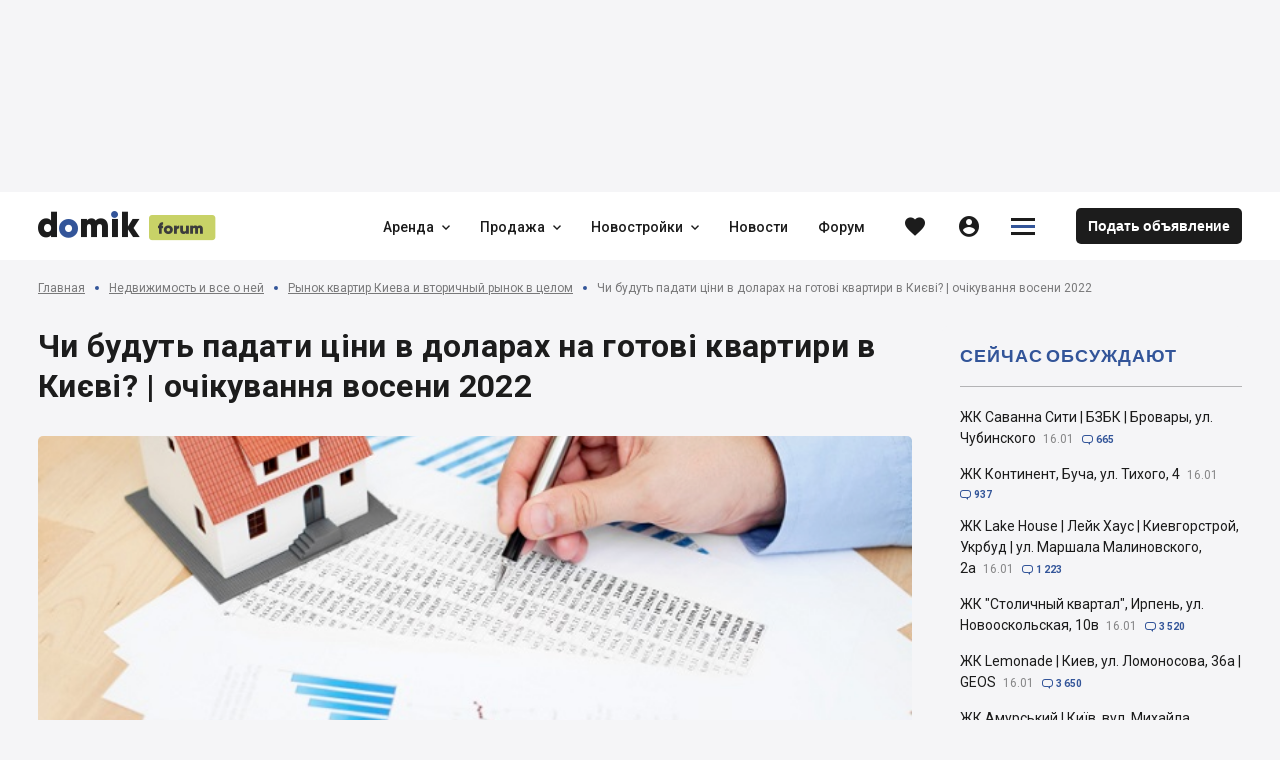

--- FILE ---
content_type: text/html; charset=utf-8
request_url: https://forum.domik.ua/chi-budut-padati-cini-na-vtorinnu-neruhomist-v-kiyevi--serpen-2022-t36672-240.html
body_size: 116781
content:
<!DOCTYPE html><html lang="ru" prefix="og: http://ogp.me/ns#" data-reactroot=""><head><title data-react-helmet="true">Чи будуть падати ціни в доларах на готові квартири в Києві? | очікування восени 2022 - страница 13 — Форум Domik.ua</title><meta http-equiv="Content-type" content="text/html; charset=utf-8"/><meta name="viewport" content="width=device-width, minimal-ui, initial-scale=1, minimum-scale=1, maximum-scale=1 viewport-fit=cover"/><meta name="mobile-web-app-capable" content="yes"/><meta name="apple-mobile-web-app-capable" content="yes"/><meta name="format-detection" content="telephone=no"/><link data-react-helmet="true" rel="shortcut icon" type="image/x-icon" href="/assets/st-images/favicon-forum.ico"/><link data-react-helmet="true" rel="canonical" href="https://forum.domik.ua/chi-budut-padati-cini-na-vtorinnu-neruhomist-v-kiyevi--serpen-2022-t36672-240.html"/><link data-react-helmet="true" rel="alternate" hrefLang="ru" href="https://forum.domik.ua/chi-budut-padati-cini-na-vtorinnu-neruhomist-v-kiyevi--serpen-2022-t36672-240.html"/><link data-react-helmet="true" rel="alternate" hrefLang="uk" href="https://forum.domik.ua/uk/chi-budut-padati-cini-na-vtorinnu-neruhomist-v-kiyevi--serpen-2022-t36672-240.html"/><link data-chunk="body-managementToolbar" rel="preload" as="style" href="/assets/body-managementToolbar.6939.css"/><link data-chunk="block-lastTopicList-lastTopics" rel="preload" as="style" href="/assets/block-lastTopicList-lastTopics.6939.css"/><link data-chunk="block-userAdvert-topicView" rel="preload" as="style" href="/assets/block-userAdvert-topicView.6939.css"/><link data-chunk="block-userAdvert-topicView" rel="preload" as="style" href="/assets/block-developers~block-newBuildList-stockViewSlider~block-newBuildList-stockViewSlider-WithConversio~df9568f7.6939.css"/><link data-chunk="clubs-club-club-topic" rel="preload" as="style" href="/assets/clubs-club-club-topic.6939.css"/><link data-chunk="body" rel="preload" as="style" href="/assets/body.6939.css"/><link data-chunk="main" rel="preload" as="style" href="/assets/main.6939.css"/><link data-chunk="main" rel="preload" as="script" href="/assets/main.6939.js"/><link data-chunk="body" rel="preload" as="script" href="/assets/chunk.0.6939.js"/><link data-chunk="body" rel="preload" as="script" href="/assets/chunk.1.6939.js"/><link data-chunk="body" rel="preload" as="script" href="/assets/chunk.2.6939.js"/><link data-chunk="body" rel="preload" as="script" href="/assets/chunk.4.6939.js"/><link data-chunk="body" rel="preload" as="script" href="/assets/chunk.27.6939.js"/><link data-chunk="clubs-club-club-topic" rel="preload" as="script" href="/assets/chunk.30.6939.js"/><link data-chunk="block-userAdvert-topicView" rel="preload" as="script" href="/assets/chunk.6.6939.js"/><link data-chunk="block-userAdvert-topicView" rel="preload" as="script" href="/assets/chunk.26.6939.js"/><link data-chunk="block-lastTopicList-lastTopics" rel="preload" as="script" href="/assets/chunk.23.6939.js"/><link data-chunk="body-loginModal" rel="preload" as="script" href="/assets/chunk.28.6939.js"/><link data-chunk="body-managementToolbar" rel="preload" as="script" href="/assets/chunk.29.6939.js"/><meta data-react-helmet="true" property="og:site_name" content="Forum.domik.ua"/><meta data-react-helmet="true" property="og:type" content="website"/><meta data-react-helmet="true" property="og:url" content="https://forum.domik.ua/chi-budut-padati-cini-na-vtorinnu-neruhomist-v-kiyevi--serpen-2022-t36672-240.html"/><meta data-react-helmet="true" property="og:title" content="Чи будуть падати ціни в доларах на готові квартири в Києві? | очікування восени 2022 - страница 13 — Форум Domik.ua"/><meta data-react-helmet="true" name="description" content="Чи будуть падати ціни в доларах на готові квартири в Києві? | очікування восени 2022 - страница 13"/><meta data-react-helmet="true" property="og:description" content="Чи будуть падати ціни в доларах на готові квартири в Києві? | очікування восени 2022 - страница 13"/><meta data-react-helmet="true" property="og:image" content="https://forum.domik.ua/assets/st-images/logo-forum.jpg"/><style id="baseFont">html {font-size: 62.5%;}</style><link data-chunk="main" rel="stylesheet" href="/assets/main.6939.css"/><link data-chunk="body" rel="stylesheet" href="/assets/body.6939.css"/><link data-chunk="clubs-club-club-topic" rel="stylesheet" href="/assets/clubs-club-club-topic.6939.css"/><link data-chunk="block-userAdvert-topicView" rel="stylesheet" href="/assets/block-developers~block-newBuildList-stockViewSlider~block-newBuildList-stockViewSlider-WithConversio~df9568f7.6939.css"/><link data-chunk="block-userAdvert-topicView" rel="stylesheet" href="/assets/block-userAdvert-topicView.6939.css"/><link data-chunk="block-lastTopicList-lastTopics" rel="stylesheet" href="/assets/block-lastTopicList-lastTopics.6939.css"/><link data-chunk="body-managementToolbar" rel="stylesheet" href="/assets/body-managementToolbar.6939.css"/><script async="" src="https://www.googletagmanager.com/gtag/js?id=UA-9667809-2"></script><script>window.dataLayer = window.dataLayer || []; function gtag(){dataLayer.push(arguments);} gtag('js', new Date()); gtag('config', 'UA-9667809-2'); </script><script>!function(f,b,e,v,n,t,s){if(f.fbq)return;n=f.fbq=function(){n.callMethod?n.callMethod.apply(n,arguments):n.queue.push(arguments)};if(!f._fbq)f._fbq=n;n.push=n;n.loaded=!0;n.version='2.0';n.queue=[];t=b.createElement(e);t.async=!0;t.src=v;s=b.getElementsByTagName(e)[0];s.parentNode.insertBefore(t,s)}(window, document,'script','https://connect.facebook.net/en_US/fbevents.js');fbq('init', '1221554824691631');fbq('track', 'PageView');</script><script id="__appConfig" data-json="{&quot;APP_ENV&quot;:&quot;production&quot;,&quot;API_URL&quot;:&quot;http://cache:8080/service&quot;,&quot;API_URL_FRONT&quot;:&quot;/service&quot;,&quot;FONT_SIZE&quot;:&quot;62.5&quot;,&quot;BASE_SENTRY_URL&quot;:&quot;https://sentry.domik.ua&quot;,&quot;SENTRY_POINT&quot;:&quot;https://fd0824754cbe4b5799a8a7461640611c@sentry.domik.ua/3&quot;,&quot;PROTO_DOMIK&quot;:&quot;https&quot;,&quot;PROTO_BACKOFFICE&quot;:&quot;https&quot;,&quot;PROTO_FORUM&quot;:&quot;https&quot;,&quot;PROTO_BILD&quot;:&quot;https&quot;,&quot;PROTO_BILDCONTROL&quot;:&quot;https&quot;,&quot;PROTO_A2&quot;:&quot;https&quot;,&quot;PROTO_SANDBOX&quot;:&quot;https&quot;,&quot;PROTO_OLDDOMIK&quot;:&quot;https&quot;,&quot;DOMAIN_DOMIK&quot;:&quot;domik.ua&quot;,&quot;DOMAIN_BACKOFFICE&quot;:&quot;office-domik12.domik.ua&quot;,&quot;DOMAIN_FORUM&quot;:&quot;forum.domik.ua&quot;,&quot;DOMAIN_BILD&quot;:&quot;bild.ua&quot;,&quot;DOMAIN_BILDCONTROL&quot;:&quot;bildcontrol.ua&quot;,&quot;DOMAIN_A2&quot;:&quot;a2.kiev.ua&quot;,&quot;DOMAIN_SANDBOX&quot;:&quot;stage-sandbox.domik.ua&quot;,&quot;DOMAIN_WEBSOCKET&quot;:&quot;wss://stage-ws.domik.ua&quot;,&quot;DOMAIN_OLDDOMIK&quot;:&quot;tmp-domik12.domik.ua&quot;,&quot;REDIS_HOST&quot;:&quot;127.0.0.1&quot;,&quot;REDIS_PORT&quot;:&quot;6379&quot;,&quot;GOOGLE_MAPS_API_KEY&quot;:&quot;AIzaSyB40Lr_x52G72mBHPQVI7hFZCfRkc82dJ8&quot;,&quot;VISICOM_MAPS_KEY&quot;:&quot;54cdfc912fe16798ed25048bee57411d&quot;,&quot;GOOGLE_RECAPTCHA&quot;:&quot;6LfAd70UAAAAAGZvGuD1bNlXfUkfbFH488fTLc4p&quot;,&quot;OAUTH_FACEBOOK&quot;:&quot;/service/socialAuth/login/facebook&quot;,&quot;OAUTH_GOOGLE&quot;:&quot;/service/socialAuth/login/google&quot;,&quot;OAUTH_TWITTER&quot;:&quot;/service/socialAuth/login/twitter&quot;,&quot;OAUTH_INSTAGRAM&quot;:&quot;/service/socialAuth/login/instagram&quot;,&quot;OAUTH_LINKEDIN&quot;:&quot;/service/socialAuth/login/linkedin&quot;,&quot;OAUTH_PINTEREST&quot;:&quot;/service/socialAuth/login/pinterest&quot;,&quot;FACEBOOK_DOMIK_APP_ID&quot;:&quot;390363894998071&quot;,&quot;FACEBOOK_BILD_APP_ID&quot;:&quot;390363894998071&quot;}">window._appConfig = JSON.parse(document.getElementById('__appConfig').getAttribute('data-json'))</script></head><body><noscript><img height="1" width="1" style="display:none" src="https://www.facebook.com/tr?id=1221554824691631&ev=PageView&noscript=1" alt="" /></noscript><div id="content"><div><div class="row row_no_max_w row_all_column body"><div class="col col_all_column col_all_flex body__content"><div style="display:contents"></div><div class="row row_no_max_w row_h_full row_all_column"><div class="col col_all_column col_all_flex body__mainContainer"><div class="body__headerContainer"><div class="bannerHeader"></div><header class="header body__header"><div class="container header__content"><div class="header__body"><div class="headerContent"><div class="logoHeader"><a class="link logoHeader__link logoHeader__link_toDomik" href="//domik.ua/" title="domik.ua"><span class="logoHeader__linkContent"><span class="icon icon_logoDomik logoHeader__icon logoHeader__icon_logoDomikInForum"><span class="p_0"></span><span class="p_1"></span><span class="p_2"></span></span></span></a><a class="link logoHeader__link logoHeader__link_toForum" href="/" title="forum.domik.ua"><span class="logoHeader__linkContent"><span class="icon icon_logoForum logoHeader__icon logoHeader__icon_logoForum"><span class="p_0"></span><span class="p_1"></span></span></span></a></div><nav class="menu headerContent__menu"><ul class="menu__content"><li class="menu__item"><div class="dropdown dropdown_wAuto menu__dd" data-dropdown-loading="true"><button type="button" class="btn dropdown__btn menu__btn menu__btn_dd" title="Аренда"><span class="btn__content dropdown__btnContent" data-test="iconCityButton"><span class="btn__text dropdown__text" data-test="textSecondShowButton">Аренда</span><span class="icon icon_carretBild btn__icon btn__icon_second dropdown__icon dropdown__icon_second"></span></span></button><div class="dropdown__loading"><div class="loader loader_gray dropdown__loader"><div class="loader__list"><span class="loader__ball_1"></span><span class="loader__ball_2"></span><span class="loader__ball_3"></span></div></div></div></div></li><li class="menu__item"><div class="dropdown dropdown_wAuto menu__dd" data-dropdown-loading="true"><button type="button" class="btn dropdown__btn menu__btn menu__btn_dd" title="Продажа"><span class="btn__content dropdown__btnContent" data-test="iconCityButton"><span class="btn__text dropdown__text" data-test="textSecondShowButton">Продажа</span><span class="icon icon_carretBild btn__icon btn__icon_second dropdown__icon dropdown__icon_second"></span></span></button><div class="dropdown__loading"><div class="loader loader_gray dropdown__loader"><div class="loader__list"><span class="loader__ball_1"></span><span class="loader__ball_2"></span><span class="loader__ball_3"></span></div></div></div></div></li><li class="menu__item"><div class="dropdown dropdown_wAuto menu__dd" data-dropdown-loading="true"><button type="button" class="btn dropdown__btn menu__btn menu__btn_dd" title="Новостройки"><span class="btn__content dropdown__btnContent" data-test="iconCityButton"><span class="btn__text dropdown__text" data-test="textSecondShowButton">Новостройки</span><span class="icon icon_carretBild btn__icon btn__icon_second dropdown__icon dropdown__icon_second"></span></span></button><div class="dropdown__loading"><div class="loader loader_gray dropdown__loader"><div class="loader__list"><span class="loader__ball_1"></span><span class="loader__ball_2"></span><span class="loader__ball_3"></span></div></div></div></div></li><li class="menu__item"><a class="link menu__link" href="//domik.ua/novosti"><span class="menu__linkContent"><span class="menu__text" data-test="text">Новости</span></span><span class="menu__itemLine"></span></a></li><li class="menu__item"><a class="link menu__link" href="/"><span class="menu__linkContent"><span class="menu__text" data-test="text">Форум</span></span><span class="menu__itemLine"></span></a></li></ul></nav><div class="headerContent__btn headerContent__btn_search headerContent__btn_accordion headerContent__btn_dummy btn"><span class="headerContent__btnContent btn__content"><span class="icon icon_searchBild headerContent__icon headerContent__icon_search"></span></span></div><div class="favorites"><a class="link favorites__btn favorites__btn_favorites" href="/auth/favorites/forum"><span class="favorites__btnContent" title="Избранное"><span class="icon icon_favorites favorites__icon"></span></span></a></div><div class="headerContent__account headerContent__account_dummy account"><div class="account__btn account__btn_account btn"><span class="account__btnContent btn__content"><span class="icon icon_personCircle account__icon"></span></span></div></div><div class="dropdown dropdown_wAuto hamburger headerContent__hamburger" data-dropdown-loading="true"><button type="button" class="btn btn_iconOnly dropdown__btn hamburger__btn hamburger__btn_hamburger"><span class="btn__content dropdown__btnContent" data-test="iconCityButton"><span class="icon icon_menuDomik btn__icon dropdown__icon"><span class="p_0"></span><span class="p_1"></span><span class="p_2"></span></span></span></button><div class="dropdown__loading"><div class="loader loader_gray dropdown__loader"><div class="loader__list"><span class="loader__ball_1"></span><span class="loader__ball_2"></span><span class="loader__ball_3"></span></div></div></div></div><a class="link headerContent__link headerContent__link_addObject" href="//domik.ua/profile/object-add"><span class="headerContent__linkContent"><span class="headerContent__text">Подать объявление</span></span></a><div style="display:contents"></div></div></div></div></header></div><div class="container container_body body__main"><ol class="breadCrumbs forum__breadcrumbs forum__breadcrumbs_top"><li class="breadCrumbs__item"><a class="link breadCrumbs__link" href="/" title="Главная"><span class="breadCrumbs__linkContent"><span class="breadCrumbs__text breadCrumbs__text_link">Главная</span></span></a><span class="icon icon_arrowSliderRight breadCrumbs__icon breadCrumbs__icon_arrow"></span></li><li class="breadCrumbs__item"><a class="link breadCrumbs__link" href="/nedvizhimos-all-about-it-f227.html" title="Недвижимость и все о ней"><span class="breadCrumbs__linkContent"><span class="breadCrumbs__text breadCrumbs__text_link">Недвижимость и все о ней</span></span></a><span class="icon icon_arrowSliderRight breadCrumbs__icon breadCrumbs__icon_arrow"></span></li><li class="breadCrumbs__item"><a class="link breadCrumbs__link" href="/rynok-kvartir-kieva-i-vtorichnyj-rynok-v-celom-f176.html" title="Рынок квартир Киева и вторичный рынок в целом"><span class="breadCrumbs__linkContent"><span class="breadCrumbs__text breadCrumbs__text_link">Рынок квартир Киева и вторичный рынок в целом</span></span></a><span class="icon icon_arrowSliderRight breadCrumbs__icon breadCrumbs__icon_arrow"></span></li><li class="breadCrumbs__item"><span class="breadCrumbs__link" title="Чи будуть падати ціни в доларах на готові квартири в Києві? | очікування восени 2022"><span class="breadCrumbs__linkContent"><span class="breadCrumbs__text breadCrumbs__text_last">Чи будуть падати ціни в доларах на готові квартири в Києві? | очікування восени 2022</span></span></span></li></ol><div class="row row_mt_column row_mp_column"><div class="col col_mt_column col_mp_column col_md_adjust_330"><div class="topicInfo"><div><div style="display:contents"></div><div class="row forum__row forum__row_topic"><div class="col forum__col forum__col_title"><div class="forum__title"><div class="forum__text forum__text_h1"><h1>Чи будуть падати ціни в доларах на готові квартири в Києві? | очікування восени 2022</h1></div></div></div></div><div class="row row_all_column topicInfo__row topicInfo__row_topic"><div class="col col_all_column topicInfo__col topicInfo__col_img"><div class="topicInfo__img"><div class="slickSlider slickSlider_initialized topicInfo__imgPic"><div class="slickSlider__groupContainer"><div class="slickSlider__group" style="width:200%"><div class="slickSlider__slide slickSlider__slide_active slickSlider__slide_current"><div class="slickSlider__slideContent"><div class="image"><img class="image__imgImage image__imgImage_toFull" src="/images/orig/full/000062e38e1343749cfd" srcSet="/images/orig/full/000062e38e1343749cfd 2048w 3x, /images/orig/full/000062e38e1343749cfd 1024w 2x, /images/thumb/full/000062e38e1343749cfd.jpg 800w 1x" sizes="(max-width: 1250px) 100vw, 900px" alt="Рынок квартир Киева и вторичный рынок в целом" title="Рынок квартир Киева и вторичный рынок в целом" loading="lazy" decoding="async"/></div><script type="application/ld+json">{"@context":"https://schema.org","@type":"ImageObject","name":"Рынок квартир Киева и вторичный рынок в целом","description":"Рынок квартир Киева и вторичный рынок в целом","contentUrl":"https://forum.domik.ua/images/thumb/full/000062e38e1343749cfd"}</script></div></div><div class="slickSlider__slide"><div class="slickSlider__slideContent"><div class="image"><img class="image__imgImage image__imgImage_toFull" src="/images/orig/full/000062df7eb240362c10" srcSet="/images/orig/full/000062df7eb240362c10 2048w 3x, /images/orig/full/000062df7eb240362c10 1024w 2x, /images/thumb/full/000062df7eb240362c10.jpg 800w 1x" sizes="(max-width: 1250px) 100vw, 900px" alt="Рынок квартир Киева и вторичный рынок в целом" title="Рынок квартир Киева и вторичный рынок в целом" loading="lazy" decoding="async"/></div><script type="application/ld+json">{"@context":"https://schema.org","@type":"ImageObject","name":"Рынок квартир Киева и вторичный рынок в целом","description":"Рынок квартир Киева и вторичный рынок в целом","contentUrl":"https://forum.domik.ua/images/thumb/full/000062df7eb240362c10"}</script></div></div></div></div></div></div></div></div><div class="row row_mp_column forum__row forum__row_topicAfter"><div class="col col_mp_column forum__col forum__col_address"></div></div><div class="blockAccordion voteItem"><div class="accordion accordion_opened accordion_viewBlockOnlyBtn blockAccordion__accordion"><div class="accordion__panel"><button type="button" class="btn accordion__btn accordion__btn_panel blockAccordion__panel"><span class="btn__content accordion__btnContent" data-test="iconCityButton"><span class="icon icon_dropdown btn__icon btn__icon_second accordion__icon accordion__icon_second"></span></span></button></div><div class="accordion__contentContainer" style="overflow:visible" data-test="contentContainerAccordion"><div class="accordion__content accordion__content_preOpened blockAccordion__accordionContent"><div class="voteItem__content"><div class="voteItem__title"><span class="voteItem__text">Чи будуть падати ціни в доларах на готові квартири в Києві? | очікування восени 2022</span></div><div class="voteItem__choices"><span class="voteItem__text">Можно выбрать 1 вариант ответа.<!-- --> </span><span class="voteItem__text">Можно менять ответы. </span><span class="voteItem__text">Всего голосов: 47.</span></div><table class="voteItem__table voteItem__table_answer"><tbody><tr class="voteItem__tr"><td class="voteItem__td voteItem__td_checkbox"><div class="voteItem__checkbox voteItem__checkbox_withIcon checkbox checkbox_withIcon"><button type="button" class="btn voteItem__label checkbox__label"><span class="btn__content voteItem__labelContent"><span class="icon icon_checkbox voteItem__icon voteItem__icon_checkbox checkbox__icon_checkbox"></span><span class="voteItem__text checkbox__text checkbox__text_checkbox">Будуть падати</span></span></button></div></td><td class="voteItem__td voteItem__td_line"><div class="voteItem__progressLine"><span class="voteItem__progressingLine" style="width:57%"></span></div></td><td class="voteItem__td voteItem__td_count"><button type="button" class="btn btn_persons btnModal voteItem__btnPersons" title="Кто голосовал"><span class="btn__content btnModal__btnContent" data-test="iconCityButton"><span class="icon icon_persons btn__icon btnModal__icon"></span></span></button><span class="voteItem__progressUser"><span class="voteItem__text">27/57%</span></span></td></tr><tr class="voteItem__tr"><td class="voteItem__td voteItem__td_checkbox"><div class="voteItem__checkbox voteItem__checkbox_withIcon checkbox checkbox_withIcon"><button type="button" class="btn voteItem__label checkbox__label"><span class="btn__content voteItem__labelContent"><span class="icon icon_checkbox voteItem__icon voteItem__icon_checkbox checkbox__icon_checkbox"></span><span class="voteItem__text checkbox__text checkbox__text_checkbox">Будуть рости</span></span></button></div></td><td class="voteItem__td voteItem__td_line"><div class="voteItem__progressLine"><span class="voteItem__progressingLine" style="width:28%"></span></div></td><td class="voteItem__td voteItem__td_count"><button type="button" class="btn btn_persons btnModal voteItem__btnPersons" title="Кто голосовал"><span class="btn__content btnModal__btnContent" data-test="iconCityButton"><span class="icon icon_persons btn__icon btnModal__icon"></span></span></button><span class="voteItem__progressUser"><span class="voteItem__text">13/28%</span></span></td></tr><tr class="voteItem__tr"><td class="voteItem__td voteItem__td_checkbox"><div class="voteItem__checkbox voteItem__checkbox_withIcon checkbox checkbox_withIcon"><button type="button" class="btn voteItem__label checkbox__label"><span class="btn__content voteItem__labelContent"><span class="icon icon_checkbox voteItem__icon voteItem__icon_checkbox checkbox__icon_checkbox"></span><span class="voteItem__text checkbox__text checkbox__text_checkbox">Суттєво не зміняться</span></span></button></div></td><td class="voteItem__td voteItem__td_line"><div class="voteItem__progressLine"><span class="voteItem__progressingLine" style="width:15%"></span></div></td><td class="voteItem__td voteItem__td_count"><button type="button" class="btn btn_persons btnModal voteItem__btnPersons" title="Кто голосовал"><span class="btn__content btnModal__btnContent" data-test="iconCityButton"><span class="icon icon_persons btn__icon btnModal__icon"></span></span></button><span class="voteItem__progressUser"><span class="voteItem__text">7/15%</span></span></td></tr></tbody></table><div class="row row_mp_column voteItem__row voteItem__row_functional"></div></div></div></div></div></div></div><div class="forum__paginatorWrapper forum__paginatorWrapper_before"><button type="button" class="btn subscribe subscribe_off forum__subscribe" title="Следить за темой"><span class="btn__content subscribe__btnContent" data-test="iconCityButton"><span class="btn__text subscribe__text" data-test="textSecondShowButton">Следить за темой</span></span></button><div class="interactive clubBlock__btn clubBlock__btn_favorites forum__favorites"><button type="button" class="btn btn_favorites" title="Добавить тему в избранное"><span class="btn__content" data-test="iconCityButton"><span class="icon icon_favoritesBorder btn__icon"></span><span class="btn__text" data-test="textSecondShowButton">В избранное</span></span></button><div class="interactive__element interactive__element_favorites"><span class="icon icon_favorites interactive__icon"></span></div></div></div><div class="paginator forum__pages"><div class="paginator__content"><div class="paginator__contentPages"><a class="link paginator__link" href="/chi-budut-padati-cini-na-vtorinnu-neruhomist-v-kiyevi--serpen-2022-t36672.html"><span class="paginator__linkContent" data-test="linkContent"><span class="paginator__text">1</span></span></a><span class="paginator__btn paginator__btn_dots btn"><span class="paginator__btnContent btn__content" data-test="btnShow"><span class="paginator__text">. . .</span></span></span><a class="link paginator__link" href="/chi-budut-padati-cini-na-vtorinnu-neruhomist-v-kiyevi--serpen-2022-t36672-220.html"><span class="paginator__linkContent" data-test="linkContent"><span class="paginator__text">12</span></span></a><div class="paginator__link paginator__link_active" title="Страница 13"><span class="paginator__linkContent" data-test="linkContent"><span class="paginator__text">13</span></span></div><a class="link paginator__link" href="/chi-budut-padati-cini-na-vtorinnu-neruhomist-v-kiyevi--serpen-2022-t36672-260.html"><span class="paginator__linkContent" data-test="linkContent"><span class="paginator__text">14</span></span></a><a class="link paginator__link" href="/chi-budut-padati-cini-na-vtorinnu-neruhomist-v-kiyevi--serpen-2022-t36672-280.html"><span class="paginator__linkContent" data-test="linkContent"><span class="paginator__text">15</span></span></a></div><div class="paginator__aside"><div class="row forum__row forum__row_pagesAside"><div class="col col_all_auto forum__col forum__col_search"><div class="searchInput forum__search forum__search_paginator"><form class="searchInput__form"><button type="submit" class="btn searchInput__btn searchInput__btn_search" title="Поиск в теме"><span class="btn__content searchInput__btnContent" data-test="iconCityButton"><span class="icon icon_search btn__icon searchInput__icon"></span></span></button><div class="input searchInput__input"><div class="input__inputWrapper" data-test="inputWrapper"><div class="input__inputContainer" data-test="inputTextContainer"><input type="text" class="input__input" value="" placeholder="Поиск в теме" autoCapitalize="sentences" tabindex="-1"/><span class="input__bottomLine"></span></div></div></div></form></div></div><div class="col col_all_auto forum__col forum__col_btn"><button type="button" class="btn btn_float forum__btn forum__btn_reply" title="Ответить"><span class="btn__content forum__btnContent" data-test="iconCityButton"><span class="btn__text forum__text" data-test="textSecondShowButton">Ответить</span></span></button></div></div></div></div></div><div class="paginatorContainer forum__list" data-test="paginatorContainer"><div class="postList postList_post"><div class="postList__content"><div class="cardInfo__btn cardInfo__btn_cardInfo postUserInfo__cardInfo" title="Визитная карточка Trito"><div class="dropdown__btnContent"><div class="cardInfo__text cardInfo__text_name">Trito</div><div class="cardInfo__imgContainer"><span class="cardInfo__img"><span class="cardInfo__imgPic cardInfo__imgPic_icon">T</span></span></div><div class="cardInfo__text cardInfo__text_post">Постоянный пользователь</div><div class="cardInfo__text cardInfo__text_amountPosts"><span class="icon icon_commentRound cardInfo__icon cardInfo__icon_amountPosts"></span><span>226</span></div><div class="cardInfo__text cardInfo__text_date">28 февраля 2023</div></div></div><div class="row postList__row postList__row_top"><div class="col postList__col postList__col_time"><div class="postList__time"><span class="postList__text">31 март 2023 11:09</span></div></div><div class="col col_all_auto postList__col postList__col_dd"><div class="dropdown dropdown_inForm dropdown_wAuto dropDownList" data-dropdown-loading="true"><button type="button" class="btn btn_iconOnly dropdown__btn dropDownList__btn dropDownList__btn_more"><span class="btn__content dropdown__btnContent" data-test="iconCityButton"><span class="icon icon_moreVertical btn__icon dropdown__icon"></span></span></button><div class="dropdown__content dropDownList__contentContainer"><div class="dropDownList__content"><button type="button" class="btn btn_inListDD" title="Ссылка на пост"><span class="btn__content" data-test="iconCityButton"><span class="btn__text" data-test="textSecondShowButton">Ссылка на пост</span></span></button></div></div><div class="dropdown__loading"><div class="loader loader_gray dropdown__loader"><div class="loader__list"><span class="loader__ball_1"></span><span class="loader__ball_2"></span><span class="loader__ball_3"></span></div></div></div></div></div></div><div class="postList__main"><div class="postList__mainText"><div class="postList__text">
<blockquote><p>Дмитрий Поляков<br></p><p>Если жилье в Украине осталось и его не развалили, то это единственное преимущество вернуться. Здесь нечего делать не бизнесу, не людям. Вернувшиеся из "европов" прозреют, когда другие вернутся с фронта. Пару миллионов одних и пару миллионов других. Сомали. Еще все впереди.<br></p></blockquote><p>Да перестаньте вы, вы наверно мало по городу гуляете, открываются новые рестораны и кофейни, появляются новые салоны. Женщина с Европы едут в Киев себя в порядок привести, ибо в Европе такой шлак по сервису и по уходу и по всему остальному. Монако и Вена не в счет, да и там денег не дают туда и не едут. А там где что-то дают волком можно завыть </p></div></div><div class="postList__mainTextFloat"><div class="postList__voting"><button type="button" class="btn btn_iconOnly postList__btn postList__btn_votingUp" title="Оценить комментарий"><span class="btn__content postList__btnContent" data-test="iconCityButton"><span class="icon icon_votingUp btn__icon postList__icon"></span><span class="btn__text postList__text" data-test="textSecondShowButton">2</span></span></button><button type="button" class="btn btn_iconOnly postList__btn postList__btn_votingDown" title="Оценить комментарий"><span class="btn__content postList__btnContent" data-test="iconCityButton"><span class="icon icon_votingDown btn__icon postList__icon"></span><span class="btn__text postList__text" data-test="textSecondShowButton">-2</span></span></button></div><button type="button" class="btn btn_iconOnly postList__btn postList__btn_reply" title="Ответить"><span class="btn__content postList__btnContent" data-test="iconCityButton"><span class="icon icon_reply btn__icon postList__icon"></span></span></button></div></div></div></div><div class="postList postList_post"><div class="postList__content"><div class="cardInfo__btn cardInfo__btn_cardInfo postUserInfo__cardInfo" title="Визитная карточка Новосел"><div class="dropdown__btnContent"><div class="cardInfo__text cardInfo__text_name">Новосел</div><div class="cardInfo__imgContainer"><span class="cardInfo__img"><span class="thumb cardInfo__imgPic"><img class="thumb__imgThumb" srcSet="/images/thumb/micro/00006137694749173fbd.jpg 400w 1x, /images/thumb/full/00006137694749173fbd.jpg 800w 2x" sizes="(max-width: 767px) 700px, (max-width: 1250px) 400px, 250px" src="/images/thumb/micro/00006137694749173fbd.jpg" loading="lazy" decoding="async" alt=""/></span></span></div><div class="cardInfo__text cardInfo__text_post">Ветеран</div><div class="cardInfo__text cardInfo__text_amountPosts"><span class="icon icon_commentRound cardInfo__icon cardInfo__icon_amountPosts"></span><span>1 800</span></div><div class="cardInfo__text cardInfo__text_date">05 апреля 2013</div></div></div><div class="row postList__row postList__row_top"><div class="col postList__col postList__col_time"><div class="postList__time"><span class="postList__text">31 март 2023 17:42</span></div></div><div class="col col_all_auto postList__col postList__col_dd"><div class="dropdown dropdown_inForm dropdown_wAuto dropDownList" data-dropdown-loading="true"><button type="button" class="btn btn_iconOnly dropdown__btn dropDownList__btn dropDownList__btn_more"><span class="btn__content dropdown__btnContent" data-test="iconCityButton"><span class="icon icon_moreVertical btn__icon dropdown__icon"></span></span></button><div class="dropdown__content dropDownList__contentContainer"><div class="dropDownList__content"><button type="button" class="btn btn_inListDD" title="Ссылка на пост"><span class="btn__content" data-test="iconCityButton"><span class="btn__text" data-test="textSecondShowButton">Ссылка на пост</span></span></button></div></div><div class="dropdown__loading"><div class="loader loader_gray dropdown__loader"><div class="loader__list"><span class="loader__ball_1"></span><span class="loader__ball_2"></span><span class="loader__ball_3"></span></div></div></div></div></div></div><div class="postList__main"><div class="postList__mainText"><div class="postList__text">
<p> Вот же странно, оказалось надо еба...ить? <br></p><p>А для вас это открытие?Серьезно?А в Украине не надо е...ть,чтоб что-то иметь?Я уехала еще до войны в ЕС))Это для наших многих клуш откровениие,они никуда не выезжали,максимум в Турцию. Наши хотят,как в Украине,сидеть с детьми ,водить их по кружкам и не работать,а  в какой стране на аренде на 1 среднюю зп проживешь семьей с детьми?Я таких стран не знаю. Ну,чтобы нормально прожить, взять ипотеку, раз в год на море поехать  и за кружки оплатить?Везде работают оба родителя, выходят из декрета от 3 месяцев до года, и это нормально.Как у нас,по 10 лет,никто не сидит.<br></p><p> Насчет того.что приезжают с Европы в Киев в салон.не смешите.Там и до войны наших мастеров вагон и тележка была, в любом городе есть русские-украинские,их называют русскими  ,есть сетевые отличные салоны,типа Тони енд Гай или Жак Десанж,но там же платить надо,а не за 5 копеек у тети мани постричься.Поэтому и плюются.что привыкли за 5 копеек,поэтому и хают мастеров.Везде есть классные мастера,это моя сфера,не слушайте этих клав колхозных.Они еще любят обгадить.какие европейки страшные и как не ухаживают за собой.Но при этом у европейки домина или кврат ира в ипотеке, 3 машины в семье,на каждого взрослого, дети выучены или учатся, на отпуск отложено, и только после этого она пойдет в салон(на Рождество.юбилей,перед театром или на весну).А наши с голой опой ,зато когти-брови=ресницы-губищи и т.д.Просто разное восприятие,разные ценности.Радует,что не все такие,а примерно 30%,остальные адекватные  нормальные люди.И вот эти 30% точно вернутся,а толку от них?За что они будут те квартиры покупатьв  Киеве.у них и в регионах их не былолибо у родителей жили,либо у мужа на шее.После войны так не будет.Будут реформы.будет осознание ,что дальше так жить нельзя.будет смена приоритетов. И дети с разных стран вернутся уже другими.Они не будут бросать мусор.они видели другую жизнь,другие школы и другое отношение к себе.Будет меньше агрессии.булинга и т.д.Мы меняемся.мы очищаемся от психологиии "казаться"  ближе к "быть   самими  собой",мы учимся жить своей жизнью вместо чужой.<br></p></div></div><div class="postList__mainTextFloat"><div class="postList__voting"><button type="button" class="btn btn_iconOnly postList__btn postList__btn_votingUp" title="Оценить комментарий"><span class="btn__content postList__btnContent" data-test="iconCityButton"><span class="icon icon_votingUp btn__icon postList__icon"></span><span class="btn__text postList__text" data-test="textSecondShowButton">5</span></span></button><button type="button" class="btn btn_iconOnly postList__btn postList__btn_votingDown" title="Оценить комментарий"><span class="btn__content postList__btnContent" data-test="iconCityButton"><span class="icon icon_votingDown btn__icon postList__icon"></span><span class="btn__text postList__text" data-test="textSecondShowButton">-5</span></span></button></div><button type="button" class="btn btn_iconOnly postList__btn postList__btn_reply" title="Ответить"><span class="btn__content postList__btnContent" data-test="iconCityButton"><span class="icon icon_reply btn__icon postList__icon"></span></span></button></div></div></div></div><div class="postList postList_post"><div class="postList__content"><div class="cardInfo__btn cardInfo__btn_cardInfo postUserInfo__cardInfo" title="Визитная карточка Новосел"><div class="dropdown__btnContent"><div class="cardInfo__text cardInfo__text_name">Новосел</div><div class="cardInfo__imgContainer"><span class="cardInfo__img"><span class="thumb cardInfo__imgPic"><img class="thumb__imgThumb" srcSet="/images/thumb/micro/00006137694749173fbd.jpg 400w 1x, /images/thumb/full/00006137694749173fbd.jpg 800w 2x" sizes="(max-width: 767px) 700px, (max-width: 1250px) 400px, 250px" src="/images/thumb/micro/00006137694749173fbd.jpg" loading="lazy" decoding="async" alt=""/></span></span></div><div class="cardInfo__text cardInfo__text_post">Ветеран</div><div class="cardInfo__text cardInfo__text_amountPosts"><span class="icon icon_commentRound cardInfo__icon cardInfo__icon_amountPosts"></span><span>1 800</span></div><div class="cardInfo__text cardInfo__text_date">05 апреля 2013</div></div></div><div class="row postList__row postList__row_top"><div class="col postList__col postList__col_time"><div class="postList__time"><span class="postList__text">02 апр 2023 09:52</span></div></div><div class="col col_all_auto postList__col postList__col_dd"><div class="dropdown dropdown_inForm dropdown_wAuto dropDownList" data-dropdown-loading="true"><button type="button" class="btn btn_iconOnly dropdown__btn dropDownList__btn dropDownList__btn_more"><span class="btn__content dropdown__btnContent" data-test="iconCityButton"><span class="icon icon_moreVertical btn__icon dropdown__icon"></span></span></button><div class="dropdown__content dropDownList__contentContainer"><div class="dropDownList__content"><button type="button" class="btn btn_inListDD" title="Ссылка на пост"><span class="btn__content" data-test="iconCityButton"><span class="btn__text" data-test="textSecondShowButton">Ссылка на пост</span></span></button></div></div><div class="dropdown__loading"><div class="loader loader_gray dropdown__loader"><div class="loader__list"><span class="loader__ball_1"></span><span class="loader__ball_2"></span><span class="loader__ball_3"></span></div></div></div></div></div></div><div class="postList__main"><div class="postList__mainText"><div class="postList__text">
<p>Да, кстати, я еще хочу мужьям,которые дома и хают якобы "шлак зарубежных мастеров", вы ,пожалуйста,вместо слушать своих жен, задайте себе вопрос-зачем беженке,живущей на пособие или вкалывающей на заводе в ЕС,например, ехать в Киев,чтоб нарастить ресницы,губы.ногти или волосы?Для кого она это делает в ЕС?Война, беженки с детьми на положении бедных родственников,ну,давайте,как есть говорить,это большое горе для нас, и тут вдруг дамы едут обратно под ракеты,чтоб сделать эти манипуляции?Это жизненно необходимо в их положении?Серьезно? Что бы что? <br></p><p> Личног я работаю в этой сфере, и лишнюб копейку лучше на ЗСУ перекину.</p><p>   </p></div></div><div class="postList__mainTextFloat"><div class="postList__voting"><button type="button" class="btn btn_iconOnly postList__btn postList__btn_votingUp" title="Оценить комментарий"><span class="btn__content postList__btnContent" data-test="iconCityButton"><span class="icon icon_votingUp btn__icon postList__icon"></span><span class="btn__text postList__text" data-test="textSecondShowButton">4</span></span></button><button type="button" class="btn btn_iconOnly postList__btn postList__btn_votingDown" title="Оценить комментарий"><span class="btn__content postList__btnContent" data-test="iconCityButton"><span class="icon icon_votingDown btn__icon postList__icon"></span><span class="btn__text postList__text" data-test="textSecondShowButton">0</span></span></button></div><button type="button" class="btn btn_iconOnly postList__btn postList__btn_reply" title="Ответить"><span class="btn__content postList__btnContent" data-test="iconCityButton"><span class="icon icon_reply btn__icon postList__icon"></span></span></button></div></div></div></div><div class="postList postList_post"><div class="postList__content"><div class="cardInfo__btn cardInfo__btn_cardInfo postUserInfo__cardInfo" title="Визитная карточка Nickkiev1"><div class="dropdown__btnContent"><div class="cardInfo__text cardInfo__text_name">Nickkiev1</div><div class="cardInfo__imgContainer"><span class="cardInfo__img"><span class="thumb cardInfo__imgPic"><img class="thumb__imgThumb" srcSet="/images/thumb/micro/00006137a791283b9197.jpg 400w 1x, /images/thumb/full/00006137a791283b9197.jpg 800w 2x" sizes="(max-width: 767px) 700px, (max-width: 1250px) 400px, 250px" src="/images/thumb/micro/00006137a791283b9197.jpg" loading="lazy" decoding="async" alt=""/></span></span></div><div class="cardInfo__text cardInfo__text_post">Постоянный пользователь</div><div class="cardInfo__text cardInfo__text_amountPosts"><span class="icon icon_commentRound cardInfo__icon cardInfo__icon_amountPosts"></span><span>295</span></div><div class="cardInfo__text cardInfo__text_date">12 октября 2016</div></div></div><div class="row postList__row postList__row_top"><div class="col postList__col postList__col_time"><div class="postList__time"><span class="postList__text">05 апр 2023 08:51</span></div></div><div class="col col_all_auto postList__col postList__col_dd"><div class="dropdown dropdown_inForm dropdown_wAuto dropDownList" data-dropdown-loading="true"><button type="button" class="btn btn_iconOnly dropdown__btn dropDownList__btn dropDownList__btn_more"><span class="btn__content dropdown__btnContent" data-test="iconCityButton"><span class="icon icon_moreVertical btn__icon dropdown__icon"></span></span></button><div class="dropdown__content dropDownList__contentContainer"><div class="dropDownList__content"><button type="button" class="btn btn_inListDD" title="Ссылка на пост"><span class="btn__content" data-test="iconCityButton"><span class="btn__text" data-test="textSecondShowButton">Ссылка на пост</span></span></button></div></div><div class="dropdown__loading"><div class="loader loader_gray dropdown__loader"><div class="loader__list"><span class="loader__ball_1"></span><span class="loader__ball_2"></span><span class="loader__ball_3"></span></div></div></div></div></div></div><div class="postList__main"><div class="postList__mainText"><div class="postList__text">
<p>Ого какие страсти) Только вот какой момент. С момента открытия реестра я б ещё себе однушку приличную б прикупил, что тысяч 60-65 до войны стоила. 35-40 готов дать) Что то ни одного предложения не попалось мне); Только один шлак, хрущи, панели старые :) Ну за 55, 58 встречались варианты. </p><p> Продайте кто нибудь, ну цены ж упадут, не продадите мне за 40 через полгода - год продадите другому за 15.<img src="/assets/st-images/yes.gif"><img src="/assets/st-images/kos.gif"> Ведь тут эксперты так говорят. А у Вас нечег продавать?  Вот Вам реалии чревовещатели из ЕС и прочие специалисты широкого профиля по геополитике :) </p></div></div><div class="postList__mainTextFloat"><div class="postList__voting"><button type="button" class="btn btn_iconOnly postList__btn postList__btn_votingUp" title="Оценить комментарий"><span class="btn__content postList__btnContent" data-test="iconCityButton"><span class="icon icon_votingUp btn__icon postList__icon"></span><span class="btn__text postList__text" data-test="textSecondShowButton">3</span></span></button><button type="button" class="btn btn_iconOnly postList__btn postList__btn_votingDown" title="Оценить комментарий"><span class="btn__content postList__btnContent" data-test="iconCityButton"><span class="icon icon_votingDown btn__icon postList__icon"></span><span class="btn__text postList__text" data-test="textSecondShowButton">-5</span></span></button></div><button type="button" class="btn btn_iconOnly postList__btn postList__btn_reply" title="Ответить"><span class="btn__content postList__btnContent" data-test="iconCityButton"><span class="icon icon_reply btn__icon postList__icon"></span></span></button></div></div></div></div><div class="postList postList_post"><div class="postList__content"><div class="cardInfo__btn cardInfo__btn_cardInfo postUserInfo__cardInfo" title="Визитная карточка Aidehua"><div class="dropdown__btnContent"><div class="cardInfo__text cardInfo__text_name">Aidehua</div><div class="cardInfo__imgContainer"><span class="cardInfo__img"><span class="cardInfo__imgPic cardInfo__imgPic_icon">A</span></span></div><div class="cardInfo__text cardInfo__text_post">Постоянный пользователь</div><div class="cardInfo__text cardInfo__text_amountPosts"><span class="icon icon_commentRound cardInfo__icon cardInfo__icon_amountPosts"></span><span>159</span></div><div class="cardInfo__text cardInfo__text_date">04 декабря 2016</div></div></div><div class="row postList__row postList__row_top"><div class="col postList__col postList__col_time"><div class="postList__time"><span class="postList__text">05 апр 2023 09:57</span></div></div><div class="col col_all_auto postList__col postList__col_dd"><div class="dropdown dropdown_inForm dropdown_wAuto dropDownList" data-dropdown-loading="true"><button type="button" class="btn btn_iconOnly dropdown__btn dropDownList__btn dropDownList__btn_more"><span class="btn__content dropdown__btnContent" data-test="iconCityButton"><span class="icon icon_moreVertical btn__icon dropdown__icon"></span></span></button><div class="dropdown__content dropDownList__contentContainer"><div class="dropDownList__content"><button type="button" class="btn btn_inListDD" title="Ссылка на пост"><span class="btn__content" data-test="iconCityButton"><span class="btn__text" data-test="textSecondShowButton">Ссылка на пост</span></span></button></div></div><div class="dropdown__loading"><div class="loader loader_gray dropdown__loader"><div class="loader__list"><span class="loader__ball_1"></span><span class="loader__ball_2"></span><span class="loader__ball_3"></span></div></div></div></div></div></div><div class="postList__main"><div class="postList__mainText"><div class="postList__text">
<blockquote><p>Nickkiev1<br></p><p>Ого какие страсти) Только вот какой момент. С момента открытия реестра я б ещё себе однушку приличную б прикупил, что тысяч 60-65 до войны стоила. 35-40 готов дать) Что то ни одного предложения не попалось мне); Только один шлак, хрущи, панели старые :) Ну за 55, 58 встречались варианты. <br></p><p> Продайте кто нибудь, ну цены ж упадут, не продадите мне за 40 через полгода - год продадите другому за 15.<img src="/assets/st-images/yes.gif"><img src="/assets/st-images/kos.gif"> Ведь тут эксперты так говорят. А у Вас нечег продавать?  Вот Вам реалии чревовещатели из ЕС и прочие специалисты широкого профиля по геополитике :) <br></p></blockquote><p>Границы закрыты, семьи разделены. Откроют - будет больше предложений и цена вполне может пойти вниз. Отток людей из Украины займет годы, еще многое увидим, не торопитесь.<br></p></div></div><div class="postList__mainTextFloat"><div class="postList__voting"><button type="button" class="btn btn_iconOnly postList__btn postList__btn_votingUp" title="Оценить комментарий"><span class="btn__content postList__btnContent" data-test="iconCityButton"><span class="icon icon_votingUp btn__icon postList__icon"></span><span class="btn__text postList__text" data-test="textSecondShowButton">3</span></span></button><button type="button" class="btn btn_iconOnly postList__btn postList__btn_votingDown" title="Оценить комментарий"><span class="btn__content postList__btnContent" data-test="iconCityButton"><span class="icon icon_votingDown btn__icon postList__icon"></span><span class="btn__text postList__text" data-test="textSecondShowButton">-4</span></span></button></div><button type="button" class="btn btn_iconOnly postList__btn postList__btn_reply" title="Ответить"><span class="btn__content postList__btnContent" data-test="iconCityButton"><span class="icon icon_reply btn__icon postList__icon"></span></span></button></div></div></div></div><div class="postList postList_post"><div class="postList__content"><div class="cardInfo__btn cardInfo__btn_cardInfo postUserInfo__cardInfo" title="Визитная карточка Dmitreus"><div class="dropdown__btnContent"><div class="cardInfo__text cardInfo__text_name">Dmitreus</div><div class="cardInfo__imgContainer"><span class="cardInfo__img"><span class="thumb cardInfo__imgPic"><img class="thumb__imgThumb" srcSet="/images/thumb/micro/0000613783ae56baca38.jpg 400w 1x, /images/thumb/full/0000613783ae56baca38.jpg 800w 2x" sizes="(max-width: 767px) 700px, (max-width: 1250px) 400px, 250px" src="/images/thumb/micro/0000613783ae56baca38.jpg" loading="lazy" decoding="async" alt=""/></span></span></div><div class="cardInfo__text cardInfo__text_post">Постоянный пользователь</div><div class="cardInfo__text cardInfo__text_amountPosts"><span class="icon icon_commentRound cardInfo__icon cardInfo__icon_amountPosts"></span><span>305</span></div><div class="cardInfo__text cardInfo__text_date">09 марта 2015</div></div></div><div class="row postList__row postList__row_top"><div class="col postList__col postList__col_time"><div class="postList__time"><span class="postList__text">06 апр 2023 08:42</span></div></div><div class="col col_all_auto postList__col postList__col_dd"><div class="dropdown dropdown_inForm dropdown_wAuto dropDownList" data-dropdown-loading="true"><button type="button" class="btn btn_iconOnly dropdown__btn dropDownList__btn dropDownList__btn_more"><span class="btn__content dropdown__btnContent" data-test="iconCityButton"><span class="icon icon_moreVertical btn__icon dropdown__icon"></span></span></button><div class="dropdown__content dropDownList__contentContainer"><div class="dropDownList__content"><button type="button" class="btn btn_inListDD" title="Ссылка на пост"><span class="btn__content" data-test="iconCityButton"><span class="btn__text" data-test="textSecondShowButton">Ссылка на пост</span></span></button></div></div><div class="dropdown__loading"><div class="loader loader_gray dropdown__loader"><div class="loader__list"><span class="loader__ball_1"></span><span class="loader__ball_2"></span><span class="loader__ball_3"></span></div></div></div></div></div></div><div class="postList__main"><div class="postList__mainText"><div class="postList__text">
<blockquote><p>Aidehua<br></p><p>Границы закрыты, семьи разделены. Откроют - будет больше предложений и цена вполне может пойти вниз. Отток людей из Украины займет годы, еще многое увидим, не торопитесь.<br></p></blockquote><p>За 30 лет незалежності, страна потеряла почти половину населения. Война этот процессы катализировала. Думаю, что спустя 10- 15 лет, останенется не более 18-20 лямов. </p></div></div><div class="postList__mainTextFloat"><div class="postList__voting"><button type="button" class="btn btn_iconOnly postList__btn postList__btn_votingUp" title="Оценить комментарий"><span class="btn__content postList__btnContent" data-test="iconCityButton"><span class="icon icon_votingUp btn__icon postList__icon"></span><span class="btn__text postList__text" data-test="textSecondShowButton">3</span></span></button><button type="button" class="btn btn_iconOnly postList__btn postList__btn_votingDown" title="Оценить комментарий"><span class="btn__content postList__btnContent" data-test="iconCityButton"><span class="icon icon_votingDown btn__icon postList__icon"></span><span class="btn__text postList__text" data-test="textSecondShowButton">-5</span></span></button></div><button type="button" class="btn btn_iconOnly postList__btn postList__btn_reply" title="Ответить"><span class="btn__content postList__btnContent" data-test="iconCityButton"><span class="icon icon_reply btn__icon postList__icon"></span></span></button></div></div></div></div><div class="postList postList_post"><div class="postList__content"><div class="cardInfo__btn cardInfo__btn_cardInfo postUserInfo__cardInfo" title="Визитная карточка Lamo"><div class="dropdown__btnContent"><div class="cardInfo__text cardInfo__text_name">Lamo</div><div class="cardInfo__imgContainer"><span class="cardInfo__img"><span class="cardInfo__imgPic cardInfo__imgPic_icon">L</span></span></div><div class="cardInfo__text cardInfo__text_post">Пользователь</div><div class="cardInfo__text cardInfo__text_amountPosts"><span class="icon icon_commentRound cardInfo__icon cardInfo__icon_amountPosts"></span><span>64</span></div><div class="cardInfo__text cardInfo__text_date">22 ноября 2017</div></div></div><div class="row postList__row postList__row_top"><div class="col postList__col postList__col_time"><div class="postList__time"><span class="postList__text">07 апр 2023 18:38</span></div></div><div class="col col_all_auto postList__col postList__col_dd"><div class="dropdown dropdown_inForm dropdown_wAuto dropDownList" data-dropdown-loading="true"><button type="button" class="btn btn_iconOnly dropdown__btn dropDownList__btn dropDownList__btn_more"><span class="btn__content dropdown__btnContent" data-test="iconCityButton"><span class="icon icon_moreVertical btn__icon dropdown__icon"></span></span></button><div class="dropdown__content dropDownList__contentContainer"><div class="dropDownList__content"><button type="button" class="btn btn_inListDD" title="Ссылка на пост"><span class="btn__content" data-test="iconCityButton"><span class="btn__text" data-test="textSecondShowButton">Ссылка на пост</span></span></button></div></div><div class="dropdown__loading"><div class="loader loader_gray dropdown__loader"><div class="loader__list"><span class="loader__ball_1"></span><span class="loader__ball_2"></span><span class="loader__ball_3"></span></div></div></div></div></div></div><div class="postList__main"><div class="postList__mainText"><div class="postList__text">
<blockquote><p>Dmitreus<br></p><p>За 30 лет незалежності, страна потеряла почти половину населения. Война этот процессы катализировала. Думаю, что спустя 10- 15 лет, останенется не более 18-20 лямов. <br></p></blockquote><p>"Думаю, что спустя " - думати це не твоє, просто бариж <br></p></div></div><div class="postList__mainTextFloat"><div class="postList__voting"><button type="button" class="btn btn_iconOnly postList__btn postList__btn_votingUp" title="Оценить комментарий"><span class="btn__content postList__btnContent" data-test="iconCityButton"><span class="icon icon_votingUp btn__icon postList__icon"></span><span class="btn__text postList__text" data-test="textSecondShowButton">7</span></span></button><button type="button" class="btn btn_iconOnly postList__btn postList__btn_votingDown" title="Оценить комментарий"><span class="btn__content postList__btnContent" data-test="iconCityButton"><span class="icon icon_votingDown btn__icon postList__icon"></span><span class="btn__text postList__text" data-test="textSecondShowButton">-3</span></span></button></div><button type="button" class="btn btn_iconOnly postList__btn postList__btn_reply" title="Ответить"><span class="btn__content postList__btnContent" data-test="iconCityButton"><span class="icon icon_reply btn__icon postList__icon"></span></span></button></div></div></div></div><div class="postList postList_post"><div class="postList__content"><div class="cardInfo__btn cardInfo__btn_cardInfo postUserInfo__cardInfo" title="Визитная карточка Dmitreus"><div class="dropdown__btnContent"><div class="cardInfo__text cardInfo__text_name">Dmitreus</div><div class="cardInfo__imgContainer"><span class="cardInfo__img"><span class="thumb cardInfo__imgPic"><img class="thumb__imgThumb" srcSet="/images/thumb/micro/0000613783ae56baca38.jpg 400w 1x, /images/thumb/full/0000613783ae56baca38.jpg 800w 2x" sizes="(max-width: 767px) 700px, (max-width: 1250px) 400px, 250px" src="/images/thumb/micro/0000613783ae56baca38.jpg" loading="lazy" decoding="async" alt=""/></span></span></div><div class="cardInfo__text cardInfo__text_post">Постоянный пользователь</div><div class="cardInfo__text cardInfo__text_amountPosts"><span class="icon icon_commentRound cardInfo__icon cardInfo__icon_amountPosts"></span><span>305</span></div><div class="cardInfo__text cardInfo__text_date">09 марта 2015</div></div></div><div class="row postList__row postList__row_top"><div class="col postList__col postList__col_time"><div class="postList__time"><span class="postList__text">10 апр 2023 04:28</span></div></div><div class="col col_all_auto postList__col postList__col_dd"><div class="dropdown dropdown_inForm dropdown_wAuto dropDownList" data-dropdown-loading="true"><button type="button" class="btn btn_iconOnly dropdown__btn dropDownList__btn dropDownList__btn_more"><span class="btn__content dropdown__btnContent" data-test="iconCityButton"><span class="icon icon_moreVertical btn__icon dropdown__icon"></span></span></button><div class="dropdown__content dropDownList__contentContainer"><div class="dropDownList__content"><button type="button" class="btn btn_inListDD" title="Ссылка на пост"><span class="btn__content" data-test="iconCityButton"><span class="btn__text" data-test="textSecondShowButton">Ссылка на пост</span></span></button></div></div><div class="dropdown__loading"><div class="loader loader_gray dropdown__loader"><div class="loader__list"><span class="loader__ball_1"></span><span class="loader__ball_2"></span><span class="loader__ball_3"></span></div></div></div></div></div></div><div class="postList__main"><div class="postList__mainText"><div class="postList__text">
<blockquote><p>Lamo<br></p><p>"Думаю, что спустя " - думати це не твоє, просто бариж <br></p></blockquote><p>Знову, санітари забули зачинити двері у твоїй палаті і ти дорвався до телефону.  Продовжуй лікування – це твій шанс повернуться до нормального життя.<br></p></div></div><div class="postList__mainTextFloat"><div class="postList__voting"><button type="button" class="btn btn_iconOnly postList__btn postList__btn_votingUp" title="Оценить комментарий"><span class="btn__content postList__btnContent" data-test="iconCityButton"><span class="icon icon_votingUp btn__icon postList__icon"></span><span class="btn__text postList__text" data-test="textSecondShowButton">2</span></span></button><button type="button" class="btn btn_iconOnly postList__btn postList__btn_votingDown" title="Оценить комментарий"><span class="btn__content postList__btnContent" data-test="iconCityButton"><span class="icon icon_votingDown btn__icon postList__icon"></span><span class="btn__text postList__text" data-test="textSecondShowButton">-2</span></span></button></div><button type="button" class="btn btn_iconOnly postList__btn postList__btn_reply" title="Ответить"><span class="btn__content postList__btnContent" data-test="iconCityButton"><span class="icon icon_reply btn__icon postList__icon"></span></span></button></div></div></div></div><div class="postList postList_post"><div class="postList__content"><div class="cardInfo__btn cardInfo__btn_cardInfo postUserInfo__cardInfo" title="Визитная карточка Trito"><div class="dropdown__btnContent"><div class="cardInfo__text cardInfo__text_name">Trito</div><div class="cardInfo__imgContainer"><span class="cardInfo__img"><span class="cardInfo__imgPic cardInfo__imgPic_icon">T</span></span></div><div class="cardInfo__text cardInfo__text_post">Постоянный пользователь</div><div class="cardInfo__text cardInfo__text_amountPosts"><span class="icon icon_commentRound cardInfo__icon cardInfo__icon_amountPosts"></span><span>226</span></div><div class="cardInfo__text cardInfo__text_date">28 февраля 2023</div></div></div><div class="row postList__row postList__row_top"><div class="col postList__col postList__col_time"><div class="postList__time"><span class="postList__text">12 апр 2023 08:53</span></div></div><div class="col col_all_auto postList__col postList__col_dd"><div class="dropdown dropdown_inForm dropdown_wAuto dropDownList" data-dropdown-loading="true"><button type="button" class="btn btn_iconOnly dropdown__btn dropDownList__btn dropDownList__btn_more"><span class="btn__content dropdown__btnContent" data-test="iconCityButton"><span class="icon icon_moreVertical btn__icon dropdown__icon"></span></span></button><div class="dropdown__content dropDownList__contentContainer"><div class="dropDownList__content"><button type="button" class="btn btn_inListDD" title="Ссылка на пост"><span class="btn__content" data-test="iconCityButton"><span class="btn__text" data-test="textSecondShowButton">Ссылка на пост</span></span></button></div></div><div class="dropdown__loading"><div class="loader loader_gray dropdown__loader"><div class="loader__list"><span class="loader__ball_1"></span><span class="loader__ball_2"></span><span class="loader__ball_3"></span></div></div></div></div></div></div><div class="postList__main"><div class="postList__mainText"><div class="postList__text">
<blockquote><p>Nickkiev1<br></p><p>Ого какие страсти) Только вот какой момент. С момента открытия реестра я б ещё себе однушку приличную б прикупил, что тысяч 60-65 до войны стоила. 35-40 готов дать) Что то ни одного предложения не попалось мне); Только один шлак, хрущи, панели старые :) Ну за 55, 58 встречались варианты. <br></p><p> Продайте кто нибудь, ну цены ж упадут, не продадите мне за 40 через полгода - год продадите другому за 15.<img src="/assets/st-images/yes.gif"><img src="/assets/st-images/kos.gif"> Ведь тут эксперты так говорят. А у Вас нечег продавать?  Вот Вам реалии чревовещатели из ЕС и прочие специалисты широкого профиля по геополитике :) <br></p></blockquote><p>ага, они чисто поговорить. А как предложить что-то, как оним орут за 40, что-то не особо ) </p></div></div><div class="postList__mainTextFloat"><div class="postList__voting"><button type="button" class="btn btn_iconOnly postList__btn postList__btn_votingUp" title="Оценить комментарий"><span class="btn__content postList__btnContent" data-test="iconCityButton"><span class="icon icon_votingUp btn__icon postList__icon"></span><span class="btn__text postList__text" data-test="textSecondShowButton">3</span></span></button><button type="button" class="btn btn_iconOnly postList__btn postList__btn_votingDown" title="Оценить комментарий"><span class="btn__content postList__btnContent" data-test="iconCityButton"><span class="icon icon_votingDown btn__icon postList__icon"></span><span class="btn__text postList__text" data-test="textSecondShowButton">-1</span></span></button></div><button type="button" class="btn btn_iconOnly postList__btn postList__btn_reply" title="Ответить"><span class="btn__content postList__btnContent" data-test="iconCityButton"><span class="icon icon_reply btn__icon postList__icon"></span></span></button></div></div></div></div><div class="postList postList_post"><div class="postList__content"><div class="cardInfo__btn cardInfo__btn_cardInfo postUserInfo__cardInfo" title="Визитная карточка -Graff-"><div class="dropdown__btnContent"><div class="cardInfo__text cardInfo__text_name">-Graff-</div><div class="cardInfo__imgContainer"><span class="cardInfo__img"><span class="cardInfo__imgPic cardInfo__imgPic_icon">-</span></span></div><div class="cardInfo__text cardInfo__text_post">Пользователь</div><div class="cardInfo__text cardInfo__text_amountPosts"><span class="icon icon_commentRound cardInfo__icon cardInfo__icon_amountPosts"></span><span>99</span></div><div class="cardInfo__text cardInfo__text_date">22 ноября 2021</div></div></div><div class="row postList__row postList__row_top"><div class="col postList__col postList__col_time"><div class="postList__time"><span class="postList__text">13 апр 2023 20:30</span></div></div><div class="col col_all_auto postList__col postList__col_dd"><div class="dropdown dropdown_inForm dropdown_wAuto dropDownList" data-dropdown-loading="true"><button type="button" class="btn btn_iconOnly dropdown__btn dropDownList__btn dropDownList__btn_more"><span class="btn__content dropdown__btnContent" data-test="iconCityButton"><span class="icon icon_moreVertical btn__icon dropdown__icon"></span></span></button><div class="dropdown__content dropDownList__contentContainer"><div class="dropDownList__content"><button type="button" class="btn btn_inListDD" title="Ссылка на пост"><span class="btn__content" data-test="iconCityButton"><span class="btn__text" data-test="textSecondShowButton">Ссылка на пост</span></span></button></div></div><div class="dropdown__loading"><div class="loader loader_gray dropdown__loader"><div class="loader__list"><span class="loader__ball_1"></span><span class="loader__ball_2"></span><span class="loader__ball_3"></span></div></div></div></div></div></div><div class="postList__main"><div class="postList__mainText"><div class="postList__text">
<blockquote><p>Trito<br></p><p>ага, они чисто поговорить. А как предложить что-то, как оним орут за 40, что-то не особо ) <br></p></blockquote><p>Человек дружащий с головой купит только тогда , когда будет знать что война закончилась , пока этого не видно. Почему бы не купить например там где нет войны и не предвидится в ближайшее время?)</p></div></div><div class="postList__mainTextFloat"><div class="postList__voting"><button type="button" class="btn btn_iconOnly postList__btn postList__btn_votingUp" title="Оценить комментарий"><span class="btn__content postList__btnContent" data-test="iconCityButton"><span class="icon icon_votingUp btn__icon postList__icon"></span><span class="btn__text postList__text" data-test="textSecondShowButton">4</span></span></button><button type="button" class="btn btn_iconOnly postList__btn postList__btn_votingDown" title="Оценить комментарий"><span class="btn__content postList__btnContent" data-test="iconCityButton"><span class="icon icon_votingDown btn__icon postList__icon"></span><span class="btn__text postList__text" data-test="textSecondShowButton">-1</span></span></button></div><button type="button" class="btn btn_iconOnly postList__btn postList__btn_reply" title="Ответить"><span class="btn__content postList__btnContent" data-test="iconCityButton"><span class="icon icon_reply btn__icon postList__icon"></span></span></button></div></div></div></div><div class="postList postList_post"><div class="postList__content"><div class="cardInfo__btn cardInfo__btn_cardInfo postUserInfo__cardInfo" title="Визитная карточка Новосел"><div class="dropdown__btnContent"><div class="cardInfo__text cardInfo__text_name">Новосел</div><div class="cardInfo__imgContainer"><span class="cardInfo__img"><span class="thumb cardInfo__imgPic"><img class="thumb__imgThumb" srcSet="/images/thumb/micro/00006137694749173fbd.jpg 400w 1x, /images/thumb/full/00006137694749173fbd.jpg 800w 2x" sizes="(max-width: 767px) 700px, (max-width: 1250px) 400px, 250px" src="/images/thumb/micro/00006137694749173fbd.jpg" loading="lazy" decoding="async" alt=""/></span></span></div><div class="cardInfo__text cardInfo__text_post">Ветеран</div><div class="cardInfo__text cardInfo__text_amountPosts"><span class="icon icon_commentRound cardInfo__icon cardInfo__icon_amountPosts"></span><span>1 800</span></div><div class="cardInfo__text cardInfo__text_date">05 апреля 2013</div></div></div><div class="row postList__row postList__row_top"><div class="col postList__col postList__col_time"><div class="postList__time"><span class="postList__text">16 апр 2023 07:33</span></div></div><div class="col col_all_auto postList__col postList__col_dd"><div class="dropdown dropdown_inForm dropdown_wAuto dropDownList" data-dropdown-loading="true"><button type="button" class="btn btn_iconOnly dropdown__btn dropDownList__btn dropDownList__btn_more"><span class="btn__content dropdown__btnContent" data-test="iconCityButton"><span class="icon icon_moreVertical btn__icon dropdown__icon"></span></span></button><div class="dropdown__content dropDownList__contentContainer"><div class="dropDownList__content"><button type="button" class="btn btn_inListDD" title="Ссылка на пост"><span class="btn__content" data-test="iconCityButton"><span class="btn__text" data-test="textSecondShowButton">Ссылка на пост</span></span></button></div></div><div class="dropdown__loading"><div class="loader loader_gray dropdown__loader"><div class="loader__list"><span class="loader__ball_1"></span><span class="loader__ball_2"></span><span class="loader__ball_3"></span></div></div></div></div></div></div><div class="postList__main"><div class="postList__mainText"><div class="postList__text">
<p>Почему бы не купить например там где нет войны и не предвидится в ближайшее время?)<br></p><p>И где,например?За границей  по беженским визам? Серьезно?<br></p></div></div><div class="postList__mainTextFloat"><div class="postList__voting"><button type="button" class="btn btn_iconOnly postList__btn postList__btn_votingUp" title="Оценить комментарий"><span class="btn__content postList__btnContent" data-test="iconCityButton"><span class="icon icon_votingUp btn__icon postList__icon"></span><span class="btn__text postList__text" data-test="textSecondShowButton">2</span></span></button><button type="button" class="btn btn_iconOnly postList__btn postList__btn_votingDown" title="Оценить комментарий"><span class="btn__content postList__btnContent" data-test="iconCityButton"><span class="icon icon_votingDown btn__icon postList__icon"></span><span class="btn__text postList__text" data-test="textSecondShowButton">-2</span></span></button></div><button type="button" class="btn btn_iconOnly postList__btn postList__btn_reply" title="Ответить"><span class="btn__content postList__btnContent" data-test="iconCityButton"><span class="icon icon_reply btn__icon postList__icon"></span></span></button></div></div></div></div><div class="postList postList_post"><div class="postList__content"><div class="cardInfo__btn cardInfo__btn_cardInfo postUserInfo__cardInfo" title="Визитная карточка Aidehua"><div class="dropdown__btnContent"><div class="cardInfo__text cardInfo__text_name">Aidehua</div><div class="cardInfo__imgContainer"><span class="cardInfo__img"><span class="cardInfo__imgPic cardInfo__imgPic_icon">A</span></span></div><div class="cardInfo__text cardInfo__text_post">Постоянный пользователь</div><div class="cardInfo__text cardInfo__text_amountPosts"><span class="icon icon_commentRound cardInfo__icon cardInfo__icon_amountPosts"></span><span>159</span></div><div class="cardInfo__text cardInfo__text_date">04 декабря 2016</div></div></div><div class="row postList__row postList__row_top"><div class="col postList__col postList__col_time"><div class="postList__time"><span class="postList__text">16 апр 2023 12:25</span></div></div><div class="col col_all_auto postList__col postList__col_dd"><div class="dropdown dropdown_inForm dropdown_wAuto dropDownList" data-dropdown-loading="true"><button type="button" class="btn btn_iconOnly dropdown__btn dropDownList__btn dropDownList__btn_more"><span class="btn__content dropdown__btnContent" data-test="iconCityButton"><span class="icon icon_moreVertical btn__icon dropdown__icon"></span></span></button><div class="dropdown__content dropDownList__contentContainer"><div class="dropDownList__content"><button type="button" class="btn btn_inListDD" title="Ссылка на пост"><span class="btn__content" data-test="iconCityButton"><span class="btn__text" data-test="textSecondShowButton">Ссылка на пост</span></span></button></div></div><div class="dropdown__loading"><div class="loader loader_gray dropdown__loader"><div class="loader__list"><span class="loader__ball_1"></span><span class="loader__ball_2"></span><span class="loader__ball_3"></span></div></div></div></div></div></div><div class="postList__main"><div class="postList__mainText"><div class="postList__text">
<blockquote><p>Новосел<br></p><p>Почему бы не купить например там где нет войны и не предвидится в ближайшее время?)<br></p><p>И где,например?За границей  по беженским визам? Серьезно?<br></p></blockquote><p>Статус временной защиты в той или иной стране никак не препятствует покупке жилья. Можете выехать и купить, как в ЕС, так и в Турции или ОАЭ.<br></p><p>В первом случае нужно прихватить с собой документы подтверждающие ваши доходы за периода от года и больше (по возможности).<br></p><p>Можете въехать по безвизу, как турист - разницы никакой. Зато потом, получив жилье в собственность, практически во всех странах вы сможете оформить ВНЖ для себя и своей семьи.</p></div></div><div class="postList__mainTextFloat"><div class="postList__voting"><button type="button" class="btn btn_iconOnly postList__btn postList__btn_votingUp" title="Оценить комментарий"><span class="btn__content postList__btnContent" data-test="iconCityButton"><span class="icon icon_votingUp btn__icon postList__icon"></span><span class="btn__text postList__text" data-test="textSecondShowButton">2</span></span></button><button type="button" class="btn btn_iconOnly postList__btn postList__btn_votingDown" title="Оценить комментарий"><span class="btn__content postList__btnContent" data-test="iconCityButton"><span class="icon icon_votingDown btn__icon postList__icon"></span><span class="btn__text postList__text" data-test="textSecondShowButton">-3</span></span></button></div><button type="button" class="btn btn_iconOnly postList__btn postList__btn_reply" title="Ответить"><span class="btn__content postList__btnContent" data-test="iconCityButton"><span class="icon icon_reply btn__icon postList__icon"></span></span></button></div></div></div></div><div class="postList postList_post"><div class="postList__content"><div class="cardInfo__btn cardInfo__btn_cardInfo postUserInfo__cardInfo" title="Визитная карточка Новосел"><div class="dropdown__btnContent"><div class="cardInfo__text cardInfo__text_name">Новосел</div><div class="cardInfo__imgContainer"><span class="cardInfo__img"><span class="thumb cardInfo__imgPic"><img class="thumb__imgThumb" srcSet="/images/thumb/micro/00006137694749173fbd.jpg 400w 1x, /images/thumb/full/00006137694749173fbd.jpg 800w 2x" sizes="(max-width: 767px) 700px, (max-width: 1250px) 400px, 250px" src="/images/thumb/micro/00006137694749173fbd.jpg" loading="lazy" decoding="async" alt=""/></span></span></div><div class="cardInfo__text cardInfo__text_post">Ветеран</div><div class="cardInfo__text cardInfo__text_amountPosts"><span class="icon icon_commentRound cardInfo__icon cardInfo__icon_amountPosts"></span><span>1 800</span></div><div class="cardInfo__text cardInfo__text_date">05 апреля 2013</div></div></div><div class="row postList__row postList__row_top"><div class="col postList__col postList__col_time"><div class="postList__time"><span class="postList__text">24 апр 2023 17:11</span></div></div><div class="col col_all_auto postList__col postList__col_dd"><div class="dropdown dropdown_inForm dropdown_wAuto dropDownList" data-dropdown-loading="true"><button type="button" class="btn btn_iconOnly dropdown__btn dropDownList__btn dropDownList__btn_more"><span class="btn__content dropdown__btnContent" data-test="iconCityButton"><span class="icon icon_moreVertical btn__icon dropdown__icon"></span></span></button><div class="dropdown__content dropDownList__contentContainer"><div class="dropDownList__content"><button type="button" class="btn btn_inListDD" title="Ссылка на пост"><span class="btn__content" data-test="iconCityButton"><span class="btn__text" data-test="textSecondShowButton">Ссылка на пост</span></span></button></div></div><div class="dropdown__loading"><div class="loader loader_gray dropdown__loader"><div class="loader__list"><span class="loader__ball_1"></span><span class="loader__ball_2"></span><span class="loader__ball_3"></span></div></div></div></div></div></div><div class="postList__main"><div class="postList__mainText"><div class="postList__text">
<p> "Зато потом, получив жилье в собственность, практически во всех странах вы сможете оформить ВНЖ для себя и своей семьи"<br></p><p>Это не работает.Португалия и Болгария,да,еще есть такое, но без права работы и покупка от 350 тыс евро, Португалия от 500 тыщ евро,виза инвестора без права работы.Что в Болгарии,что в Португалии делать нечего от слова совсем,там нет работы.ВНЖ во всех странах за покупку недвиги-сказки венского леса. А уж семью привезти-там куча условий.Сейчас по беженским визам можно,дальше-та еще проблема,какой  доход должен быть?Кто не сталкивался.тот не понимает.Не верите,сходите на сайты официальные посольств и посомтрите.В ЕС все так устроено,что даже по рабочей визе семью перевезти не так просто,куча требований к зп,и даже площади аренды и т.д.Страховки и все такое.До конца войны можно,а потом все домой.<br></p></div></div><div class="postList__mainTextFloat"><div class="postList__voting"><button type="button" class="btn btn_iconOnly postList__btn postList__btn_votingUp" title="Оценить комментарий"><span class="btn__content postList__btnContent" data-test="iconCityButton"><span class="icon icon_votingUp btn__icon postList__icon"></span><span class="btn__text postList__text" data-test="textSecondShowButton">4</span></span></button><button type="button" class="btn btn_iconOnly postList__btn postList__btn_votingDown" title="Оценить комментарий"><span class="btn__content postList__btnContent" data-test="iconCityButton"><span class="icon icon_votingDown btn__icon postList__icon"></span><span class="btn__text postList__text" data-test="textSecondShowButton">-1</span></span></button></div><button type="button" class="btn btn_iconOnly postList__btn postList__btn_reply" title="Ответить"><span class="btn__content postList__btnContent" data-test="iconCityButton"><span class="icon icon_reply btn__icon postList__icon"></span></span></button></div></div></div></div><div class="postList postList_post"><div class="postList__content"><div class="cardInfo__btn cardInfo__btn_cardInfo postUserInfo__cardInfo" title="Визитная карточка Aidehua"><div class="dropdown__btnContent"><div class="cardInfo__text cardInfo__text_name">Aidehua</div><div class="cardInfo__imgContainer"><span class="cardInfo__img"><span class="cardInfo__imgPic cardInfo__imgPic_icon">A</span></span></div><div class="cardInfo__text cardInfo__text_post">Постоянный пользователь</div><div class="cardInfo__text cardInfo__text_amountPosts"><span class="icon icon_commentRound cardInfo__icon cardInfo__icon_amountPosts"></span><span>159</span></div><div class="cardInfo__text cardInfo__text_date">04 декабря 2016</div></div></div><div class="row postList__row postList__row_top"><div class="col postList__col postList__col_time"><div class="postList__time"><span class="postList__text">24 апр 2023 18:14</span></div></div><div class="col col_all_auto postList__col postList__col_dd"><div class="dropdown dropdown_inForm dropdown_wAuto dropDownList" data-dropdown-loading="true"><button type="button" class="btn btn_iconOnly dropdown__btn dropDownList__btn dropDownList__btn_more"><span class="btn__content dropdown__btnContent" data-test="iconCityButton"><span class="icon icon_moreVertical btn__icon dropdown__icon"></span></span></button><div class="dropdown__content dropDownList__contentContainer"><div class="dropDownList__content"><button type="button" class="btn btn_inListDD" title="Ссылка на пост"><span class="btn__content" data-test="iconCityButton"><span class="btn__text" data-test="textSecondShowButton">Ссылка на пост</span></span></button></div></div><div class="dropdown__loading"><div class="loader loader_gray dropdown__loader"><div class="loader__list"><span class="loader__ball_1"></span><span class="loader__ball_2"></span><span class="loader__ball_3"></span></div></div></div></div></div></div><div class="postList__main"><div class="postList__mainText"><div class="postList__text">
<p>Во всех странах ЕС, если вам есть где жить, найти способ легально остаться - вообще не проблема. Будь то Испания или Португалия, например. Даже в Германии и Франции люди отлично устраиваются. Турция - вообще элементарно.<br></p><p>Если вы хороший специалист или работаете удаленно, в любой европейской стране вы найдете себе способ остаться. Для айти специалистов есть специальные виды виз. Для того, кто найдет работу по месту, откроется рабочая виза. Право на работу наверняка понадобится не всем членам вашей семьи. Дети могут получать студенческие визы в первое время, а для пожилых родителей есть другие способы для воссоединения с семьей.<br></p><p>Каждый такой случай рассматривается индивидуально с визовым адвокатом. Если вам есть где жить - подходящий вариант вашей легализации вам обеспечен на 99.99%. Да, вам придется об этом побеспокоиться и приложить ряд усилий, но ничего сверхъестественного, особенно для украинцев.<br></p><p>А по истечению ряда лет вы сможете претендовать на ВНЖ/ПМЖ. Нет ничего невозможного, если вы порядочный человек, профессионал, с деньгами и собственным жильем в этой стране.<br></p></div></div><div class="postList__mainTextFloat"><div class="postList__voting"><button type="button" class="btn btn_iconOnly postList__btn postList__btn_votingUp" title="Оценить комментарий"><span class="btn__content postList__btnContent" data-test="iconCityButton"><span class="icon icon_votingUp btn__icon postList__icon"></span><span class="btn__text postList__text" data-test="textSecondShowButton">1</span></span></button><button type="button" class="btn btn_iconOnly postList__btn postList__btn_votingDown" title="Оценить комментарий"><span class="btn__content postList__btnContent" data-test="iconCityButton"><span class="icon icon_votingDown btn__icon postList__icon"></span><span class="btn__text postList__text" data-test="textSecondShowButton">-7</span></span></button></div><button type="button" class="btn btn_iconOnly postList__btn postList__btn_reply" title="Ответить"><span class="btn__content postList__btnContent" data-test="iconCityButton"><span class="icon icon_reply btn__icon postList__icon"></span></span></button></div></div></div></div><div class="postList postList_post"><div class="postList__content"><div class="cardInfo__btn cardInfo__btn_cardInfo postUserInfo__cardInfo" title="Визитная карточка Новосел"><div class="dropdown__btnContent"><div class="cardInfo__text cardInfo__text_name">Новосел</div><div class="cardInfo__imgContainer"><span class="cardInfo__img"><span class="thumb cardInfo__imgPic"><img class="thumb__imgThumb" srcSet="/images/thumb/micro/00006137694749173fbd.jpg 400w 1x, /images/thumb/full/00006137694749173fbd.jpg 800w 2x" sizes="(max-width: 767px) 700px, (max-width: 1250px) 400px, 250px" src="/images/thumb/micro/00006137694749173fbd.jpg" loading="lazy" decoding="async" alt=""/></span></span></div><div class="cardInfo__text cardInfo__text_post">Ветеран</div><div class="cardInfo__text cardInfo__text_amountPosts"><span class="icon icon_commentRound cardInfo__icon cardInfo__icon_amountPosts"></span><span>1 800</span></div><div class="cardInfo__text cardInfo__text_date">05 апреля 2013</div></div></div><div class="row postList__row postList__row_top"><div class="col postList__col postList__col_time"><div class="postList__time"><span class="postList__text">26 апр 2023 06:29</span></div></div><div class="col col_all_auto postList__col postList__col_dd"><div class="dropdown dropdown_inForm dropdown_wAuto dropDownList" data-dropdown-loading="true"><button type="button" class="btn btn_iconOnly dropdown__btn dropDownList__btn dropDownList__btn_more"><span class="btn__content dropdown__btnContent" data-test="iconCityButton"><span class="icon icon_moreVertical btn__icon dropdown__icon"></span></span></button><div class="dropdown__content dropDownList__contentContainer"><div class="dropDownList__content"><button type="button" class="btn btn_inListDD" title="Ссылка на пост"><span class="btn__content" data-test="iconCityButton"><span class="btn__text" data-test="textSecondShowButton">Ссылка на пост</span></span></button></div></div><div class="dropdown__loading"><div class="loader loader_gray dropdown__loader"><div class="loader__list"><span class="loader__ball_1"></span><span class="loader__ball_2"></span><span class="loader__ball_3"></span></div></div></div></div></div></div><div class="postList__main"><div class="postList__mainText"><div class="postList__text">
<p> Если вам есть где жить - подходящий вариант вашей легализации вам обеспечен на 99.99%<br></p><p> Ржувы сами-то формляли через этих визовых адвокатов?По какой программе,например?Да еще во всех странах?И еще момент.не подскажете, где участя и лицензируются эти визовые адвокаты?В каких университетах,например?Потмоу что такой профессии не существует в ЕС. Это наши помогайки так себя называют и лапшу на уши новоприехавшим вешают.Им пофиг,депортнут вас в итоге или нет,там серые схемы.Да,они могут вас офрмить на левую агентуру,якобы вы работаете на заводе,например, но это до первой проверки.Было где жить-если у вас денег нет даже на аренду, это.вообще, ни о чем.Да еще с семьей.Короче,сказки о кидалове.<br></p></div></div><div class="postList__mainTextFloat"><div class="postList__voting"><button type="button" class="btn btn_iconOnly postList__btn postList__btn_votingUp" title="Оценить комментарий"><span class="btn__content postList__btnContent" data-test="iconCityButton"><span class="icon icon_votingUp btn__icon postList__icon"></span><span class="btn__text postList__text" data-test="textSecondShowButton">3</span></span></button><button type="button" class="btn btn_iconOnly postList__btn postList__btn_votingDown" title="Оценить комментарий"><span class="btn__content postList__btnContent" data-test="iconCityButton"><span class="icon icon_votingDown btn__icon postList__icon"></span><span class="btn__text postList__text" data-test="textSecondShowButton">0</span></span></button></div><button type="button" class="btn btn_iconOnly postList__btn postList__btn_reply" title="Ответить"><span class="btn__content postList__btnContent" data-test="iconCityButton"><span class="icon icon_reply btn__icon postList__icon"></span></span></button></div></div></div></div><div class="postList postList_post"><div class="postList__content"><div class="cardInfo__btn cardInfo__btn_cardInfo postUserInfo__cardInfo" title="Визитная карточка gadina"><div class="dropdown__btnContent"><div class="cardInfo__text cardInfo__text_name">gadina</div><div class="cardInfo__imgContainer"><span class="cardInfo__img"><span class="cardInfo__imgPic cardInfo__imgPic_icon">g</span></span></div><div class="cardInfo__text cardInfo__text_post">Новичок</div><div class="cardInfo__text cardInfo__text_amountPosts"><span class="icon icon_commentRound cardInfo__icon cardInfo__icon_amountPosts"></span><span>11</span></div><div class="cardInfo__text cardInfo__text_date">28 ноября 2019</div></div></div><div class="row postList__row postList__row_top"><div class="col postList__col postList__col_time"><div class="postList__time"><span class="postList__text">27 апр 2023 08:53</span></div></div><div class="col col_all_auto postList__col postList__col_dd"><div class="dropdown dropdown_inForm dropdown_wAuto dropDownList" data-dropdown-loading="true"><button type="button" class="btn btn_iconOnly dropdown__btn dropDownList__btn dropDownList__btn_more"><span class="btn__content dropdown__btnContent" data-test="iconCityButton"><span class="icon icon_moreVertical btn__icon dropdown__icon"></span></span></button><div class="dropdown__content dropDownList__contentContainer"><div class="dropDownList__content"><button type="button" class="btn btn_inListDD" title="Ссылка на пост"><span class="btn__content" data-test="iconCityButton"><span class="btn__text" data-test="textSecondShowButton">Ссылка на пост</span></span></button></div></div><div class="dropdown__loading"><div class="loader loader_gray dropdown__loader"><div class="loader__list"><span class="loader__ball_1"></span><span class="loader__ball_2"></span><span class="loader__ball_3"></span></div></div></div></div></div></div><div class="postList__main"><div class="postList__mainText"><div class="postList__text">
<blockquote><p>Новосел<br></p><p>Почему бы не купить например там где нет войны и не предвидится в ближайшее время?)<br></p><p>И где,например?За границей  по беженским визам? Серьезно?<br></p></blockquote><p>в Ужгороде, Черновцах...</p></div></div><div class="postList__mainTextFloat"><div class="postList__voting"><button type="button" class="btn btn_iconOnly postList__btn postList__btn_votingUp" title="Оценить комментарий"><span class="btn__content postList__btnContent" data-test="iconCityButton"><span class="icon icon_votingUp btn__icon postList__icon"></span><span class="btn__text postList__text" data-test="textSecondShowButton">1</span></span></button><button type="button" class="btn btn_iconOnly postList__btn postList__btn_votingDown" title="Оценить комментарий"><span class="btn__content postList__btnContent" data-test="iconCityButton"><span class="icon icon_votingDown btn__icon postList__icon"></span><span class="btn__text postList__text" data-test="textSecondShowButton">-1</span></span></button></div><button type="button" class="btn btn_iconOnly postList__btn postList__btn_reply" title="Ответить"><span class="btn__content postList__btnContent" data-test="iconCityButton"><span class="icon icon_reply btn__icon postList__icon"></span></span></button></div></div></div></div><div class="postList postList_post"><div class="postList__content"><div class="cardInfo__btn cardInfo__btn_cardInfo postUserInfo__cardInfo" title="Визитная карточка Aidehua"><div class="dropdown__btnContent"><div class="cardInfo__text cardInfo__text_name">Aidehua</div><div class="cardInfo__imgContainer"><span class="cardInfo__img"><span class="cardInfo__imgPic cardInfo__imgPic_icon">A</span></span></div><div class="cardInfo__text cardInfo__text_post">Постоянный пользователь</div><div class="cardInfo__text cardInfo__text_amountPosts"><span class="icon icon_commentRound cardInfo__icon cardInfo__icon_amountPosts"></span><span>159</span></div><div class="cardInfo__text cardInfo__text_date">04 декабря 2016</div></div></div><div class="row postList__row postList__row_top"><div class="col postList__col postList__col_time"><div class="postList__time"><span class="postList__text">27 апр 2023 20:59</span></div></div><div class="col col_all_auto postList__col postList__col_dd"><div class="dropdown dropdown_inForm dropdown_wAuto dropDownList" data-dropdown-loading="true"><button type="button" class="btn btn_iconOnly dropdown__btn dropDownList__btn dropDownList__btn_more"><span class="btn__content dropdown__btnContent" data-test="iconCityButton"><span class="icon icon_moreVertical btn__icon dropdown__icon"></span></span></button><div class="dropdown__content dropDownList__contentContainer"><div class="dropDownList__content"><button type="button" class="btn btn_inListDD" title="Ссылка на пост"><span class="btn__content" data-test="iconCityButton"><span class="btn__text" data-test="textSecondShowButton">Ссылка на пост</span></span></button></div></div><div class="dropdown__loading"><div class="loader loader_gray dropdown__loader"><div class="loader__list"><span class="loader__ball_1"></span><span class="loader__ball_2"></span><span class="loader__ball_3"></span></div></div></div></div></div></div><div class="postList__main"><div class="postList__mainText"><div class="postList__text">
<blockquote><p>Новосел<br></p><p> Если вам есть где жить - подходящий вариант вашей легализации вам обеспечен на 99.99%<br></p><p> Ржувы сами-то формляли через этих визовых адвокатов?По какой программе,например?Да еще во всех странах?И еще момент.не подскажете, где участя и лицензируются эти визовые адвокаты?В каких университетах,например?Потмоу что такой профессии не существует в ЕС. Это наши помогайки так себя называют и лапшу на уши новоприехавшим вешают.Им пофиг,депортнут вас в итоге или нет,там серые схемы.Да,они могут вас офрмить на левую агентуру,якобы вы работаете на заводе,например, но это до первой проверки.Было где жить-если у вас денег нет даже на аренду, это.вообще, ни о чем.Да еще с семьей.Короче,сказки о кидалове.<br></p></blockquote><p>Люди уже 32 года покидают Украину и устраивают свою жизнь за границей. За это время миллионы украинцев хорошо устроились во многих странах Европы, США и Канаде. Каждый такой человек - тому доказательство.<br></p><p><br></p><p>Я лишь указал на то, что наличие собственного жилья, возможность его купить сразу, существенно упростит вам этот путь.<br></p><p><br></p><p>Если для вас эмиграция кажется чем-то невероятно сложным и не доступным - это ваши личные проблемы, вашего стремления, благосостояния и профессиональных навыков.<br></p><p><br></p><p>Настоящий момент для украинцев, которые хотели устроить свою жизнь в другой стране - это золотой билет.<br></p><p><br></p><p>Это не означает, что вам выдадут ПМЖ просто так, с порога. Это значит, что при надлежащем подходе и старании вы получите возможность жить там, где вы хотите.<br></p><p><br></p><p>Ничего фантастического в переезде в другую страну нет и не было никогда, украинцы это делали и делают регулярно.<br></p></div></div><div class="postList__mainTextFloat"><div class="postList__voting"><button type="button" class="btn btn_iconOnly postList__btn postList__btn_votingUp" title="Оценить комментарий"><span class="btn__content postList__btnContent" data-test="iconCityButton"><span class="icon icon_votingUp btn__icon postList__icon"></span><span class="btn__text postList__text" data-test="textSecondShowButton">1</span></span></button><button type="button" class="btn btn_iconOnly postList__btn postList__btn_votingDown" title="Оценить комментарий"><span class="btn__content postList__btnContent" data-test="iconCityButton"><span class="icon icon_votingDown btn__icon postList__icon"></span><span class="btn__text postList__text" data-test="textSecondShowButton">-2</span></span></button></div><button type="button" class="btn btn_iconOnly postList__btn postList__btn_reply" title="Ответить"><span class="btn__content postList__btnContent" data-test="iconCityButton"><span class="icon icon_reply btn__icon postList__icon"></span></span></button></div></div></div></div><div class="postList postList_post"><div class="postList__content"><div class="cardInfo__btn cardInfo__btn_cardInfo postUserInfo__cardInfo" title="Визитная карточка -Graff-"><div class="dropdown__btnContent"><div class="cardInfo__text cardInfo__text_name">-Graff-</div><div class="cardInfo__imgContainer"><span class="cardInfo__img"><span class="cardInfo__imgPic cardInfo__imgPic_icon">-</span></span></div><div class="cardInfo__text cardInfo__text_post">Пользователь</div><div class="cardInfo__text cardInfo__text_amountPosts"><span class="icon icon_commentRound cardInfo__icon cardInfo__icon_amountPosts"></span><span>99</span></div><div class="cardInfo__text cardInfo__text_date">22 ноября 2021</div></div></div><div class="row postList__row postList__row_top"><div class="col postList__col postList__col_time"><div class="postList__time"><span class="postList__text">27 апр 2023 20:59</span></div></div><div class="col col_all_auto postList__col postList__col_dd"><div class="dropdown dropdown_inForm dropdown_wAuto dropDownList" data-dropdown-loading="true"><button type="button" class="btn btn_iconOnly dropdown__btn dropDownList__btn dropDownList__btn_more"><span class="btn__content dropdown__btnContent" data-test="iconCityButton"><span class="icon icon_moreVertical btn__icon dropdown__icon"></span></span></button><div class="dropdown__content dropDownList__contentContainer"><div class="dropDownList__content"><button type="button" class="btn btn_inListDD" title="Ссылка на пост"><span class="btn__content" data-test="iconCityButton"><span class="btn__text" data-test="textSecondShowButton">Ссылка на пост</span></span></button></div></div><div class="dropdown__loading"><div class="loader loader_gray dropdown__loader"><div class="loader__list"><span class="loader__ball_1"></span><span class="loader__ball_2"></span><span class="loader__ball_3"></span></div></div></div></div></div></div><div class="postList__main"><div class="postList__mainText"><div class="postList__text">
<blockquote><p>gadina<br></p><p>в Ужгороде, Черновцах...<br></p></blockquote><p>Да в том же Львове.В начале войны был в Ужгороде больше месяца, ни одной замороженной стройки там не видел . Дома понравились, много новостроев невысокой этажности с большими дворами, во многих подземные паркинги. И застройка точечная , тоесть не будешь себя чувствовать как в Троещинском гетто например где вокруг одни коробки .</p></div></div><div class="postList__mainTextFloat"><div class="postList__voting"><button type="button" class="btn btn_iconOnly postList__btn postList__btn_votingUp" title="Оценить комментарий"><span class="btn__content postList__btnContent" data-test="iconCityButton"><span class="icon icon_votingUp btn__icon postList__icon"></span><span class="btn__text postList__text" data-test="textSecondShowButton">0</span></span></button><button type="button" class="btn btn_iconOnly postList__btn postList__btn_votingDown" title="Оценить комментарий"><span class="btn__content postList__btnContent" data-test="iconCityButton"><span class="icon icon_votingDown btn__icon postList__icon"></span><span class="btn__text postList__text" data-test="textSecondShowButton">-3</span></span></button></div><button type="button" class="btn btn_iconOnly postList__btn postList__btn_reply" title="Ответить"><span class="btn__content postList__btnContent" data-test="iconCityButton"><span class="icon icon_reply btn__icon postList__icon"></span></span></button></div></div></div></div><div class="postList postList_post"><div class="postList__content"><div class="cardInfo__btn cardInfo__btn_cardInfo postUserInfo__cardInfo" title="Визитная карточка Новосел"><div class="dropdown__btnContent"><div class="cardInfo__text cardInfo__text_name">Новосел</div><div class="cardInfo__imgContainer"><span class="cardInfo__img"><span class="thumb cardInfo__imgPic"><img class="thumb__imgThumb" srcSet="/images/thumb/micro/00006137694749173fbd.jpg 400w 1x, /images/thumb/full/00006137694749173fbd.jpg 800w 2x" sizes="(max-width: 767px) 700px, (max-width: 1250px) 400px, 250px" src="/images/thumb/micro/00006137694749173fbd.jpg" loading="lazy" decoding="async" alt=""/></span></span></div><div class="cardInfo__text cardInfo__text_post">Ветеран</div><div class="cardInfo__text cardInfo__text_amountPosts"><span class="icon icon_commentRound cardInfo__icon cardInfo__icon_amountPosts"></span><span>1 800</span></div><div class="cardInfo__text cardInfo__text_date">05 апреля 2013</div></div></div><div class="row postList__row postList__row_top"><div class="col postList__col postList__col_time"><div class="postList__time"><span class="postList__text">29 апр 2023 15:47</span></div></div><div class="col col_all_auto postList__col postList__col_dd"><div class="dropdown dropdown_inForm dropdown_wAuto dropDownList" data-dropdown-loading="true"><button type="button" class="btn btn_iconOnly dropdown__btn dropDownList__btn dropDownList__btn_more"><span class="btn__content dropdown__btnContent" data-test="iconCityButton"><span class="icon icon_moreVertical btn__icon dropdown__icon"></span></span></button><div class="dropdown__content dropDownList__contentContainer"><div class="dropDownList__content"><button type="button" class="btn btn_inListDD" title="Ссылка на пост"><span class="btn__content" data-test="iconCityButton"><span class="btn__text" data-test="textSecondShowButton">Ссылка на пост</span></span></button></div></div><div class="dropdown__loading"><div class="loader loader_gray dropdown__loader"><div class="loader__list"><span class="loader__ball_1"></span><span class="loader__ball_2"></span><span class="loader__ball_3"></span></div></div></div></div></div></div><div class="postList__main"><div class="postList__mainText"><div class="postList__text">
<p> Это не означает, что вам выдадут ПМЖ просто так, с порога. Это значит, что при надлежащем подходе и старании вы получите возможность жить там, где вы хотите.<br></p><p> Рассуждения теоретика.Жила в ЕС около 2 лет(ВНЖ по рабочей визе),живу в Канаде меньше года(вьехала по КУЭТ).Прошла лично через эти этапы, на аренде.Со своей профессией везде проживу ,хоть и небогато .Могу сказать.что ваши рассуждения не имеют никакого отношения к реальности. А вы где жили и по каким докам, раз пишетет подобную ерунду?<br></p></div></div><div class="postList__mainTextFloat"><div class="postList__voting"><button type="button" class="btn btn_iconOnly postList__btn postList__btn_votingUp" title="Оценить комментарий"><span class="btn__content postList__btnContent" data-test="iconCityButton"><span class="icon icon_votingUp btn__icon postList__icon"></span><span class="btn__text postList__text" data-test="textSecondShowButton">2</span></span></button><button type="button" class="btn btn_iconOnly postList__btn postList__btn_votingDown" title="Оценить комментарий"><span class="btn__content postList__btnContent" data-test="iconCityButton"><span class="icon icon_votingDown btn__icon postList__icon"></span><span class="btn__text postList__text" data-test="textSecondShowButton">-1</span></span></button></div><button type="button" class="btn btn_iconOnly postList__btn postList__btn_reply" title="Ответить"><span class="btn__content postList__btnContent" data-test="iconCityButton"><span class="icon icon_reply btn__icon postList__icon"></span></span></button></div></div></div></div><div class="postList postList_post"><div class="postList__content"><div class="cardInfo__btn cardInfo__btn_cardInfo postUserInfo__cardInfo" title="Визитная карточка Vitoldo"><div class="dropdown__btnContent"><div class="cardInfo__text cardInfo__text_name">Vitoldo</div><div class="cardInfo__imgContainer"><span class="cardInfo__img"><span class="cardInfo__imgPic cardInfo__imgPic_icon">V</span></span></div><div class="cardInfo__text cardInfo__text_post">Пользователь</div><div class="cardInfo__text cardInfo__text_amountPosts"><span class="icon icon_commentRound cardInfo__icon cardInfo__icon_amountPosts"></span><span>48</span></div><div class="cardInfo__text cardInfo__text_date">13 декабря 2020</div></div></div><div class="row postList__row postList__row_top"><div class="col postList__col postList__col_time"><div class="postList__time"><span class="postList__text">07 май 2023 13:05</span></div></div><div class="col col_all_auto postList__col postList__col_dd"><div class="dropdown dropdown_inForm dropdown_wAuto dropDownList" data-dropdown-loading="true"><button type="button" class="btn btn_iconOnly dropdown__btn dropDownList__btn dropDownList__btn_more"><span class="btn__content dropdown__btnContent" data-test="iconCityButton"><span class="icon icon_moreVertical btn__icon dropdown__icon"></span></span></button><div class="dropdown__content dropDownList__contentContainer"><div class="dropDownList__content"><button type="button" class="btn btn_inListDD" title="Ссылка на пост"><span class="btn__content" data-test="iconCityButton"><span class="btn__text" data-test="textSecondShowButton">Ссылка на пост</span></span></button></div></div><div class="dropdown__loading"><div class="loader loader_gray dropdown__loader"><div class="loader__list"><span class="loader__ball_1"></span><span class="loader__ball_2"></span><span class="loader__ball_3"></span></div></div></div></div></div></div><div class="postList__main"><div class="postList__mainText"><div class="postList__text">
<blockquote><p>-Graff-<br></p><p>В начале войны был в Ужгороде больше месяца, ни одной замороженной стройки там не видел . Дома понравились, много новостроев невысокой этажности с большими дворами, во многих подземные паркинги. И застройка точечная , тоесть не будешь себя чувствовать как в Троещинском гетто например где вокруг одни коробки .<br></p></blockquote><p></p><div>в Ужгороде население = 100 тыс, в Киеве=5 млн<br></div><div>это Вам для справки<br></div><p><br></p></div></div><div class="postList__mainTextFloat"><div class="postList__voting"><button type="button" class="btn btn_iconOnly postList__btn postList__btn_votingUp" title="Оценить комментарий"><span class="btn__content postList__btnContent" data-test="iconCityButton"><span class="icon icon_votingUp btn__icon postList__icon"></span><span class="btn__text postList__text" data-test="textSecondShowButton">1</span></span></button><button type="button" class="btn btn_iconOnly postList__btn postList__btn_votingDown" title="Оценить комментарий"><span class="btn__content postList__btnContent" data-test="iconCityButton"><span class="icon icon_votingDown btn__icon postList__icon"></span><span class="btn__text postList__text" data-test="textSecondShowButton">0</span></span></button></div><button type="button" class="btn btn_iconOnly postList__btn postList__btn_reply" title="Ответить"><span class="btn__content postList__btnContent" data-test="iconCityButton"><span class="icon icon_reply btn__icon postList__icon"></span></span></button></div></div></div></div><div class="containerEditorAdmin blockTAdvert3"><div class="row row_mp_column viewList__row viewList__row_ad viewList__row_post"><div class="col col_mp_column col_all_auto viewList__col viewList__col_img"><div class="viewList__imgContainer"><div class="viewList__img"><div class="thumb viewList__imgPic"><img class="thumb__imgThumb" srcSet="/images/thumb/micro/0000682dd8da53215244.jpg 400w 1x, /images/thumb/full/0000682dd8da53215244.jpg 800w 2x" sizes="(max-width: 767px) 700px, (max-width: 1250px) 400px, 250px" src="/images/thumb/micro/0000682dd8da53215244.jpg" loading="lazy" decoding="async" alt=""/></div></div></div></div><div class="col col_mp_column col_all_flex viewList__col viewList__col_info"><button type="button" class="btn link link_asLink viewList__link viewList__link_fill"><span class="btn__content"></span></button><div class="viewList__text viewList__text_name">Авторський канал ріелтора в Іспанії</div><div class="viewList__text viewList__text_description">Знайомтесь з Бенідормом, нерухомістю та стилем життя. Новобудови регіону, аналітика, інвестиції</div><div class="viewList__text viewList__text_more">Подробнее</div><a class="link hideTelephone hideTelephone_opened hideTelephone_telAd viewList__link viewList__link_tel" rel="nofollow" href="tel:+34624407828" title="+34624407828"><span class="hideTelephone__btnContent"><span class="hideTelephone__text hideTelephone__text_tel">+34624407828</span><span class="hideTelephone__text hideTelephone__text_instead">xxxx</span></span></a></div></div></div><div class="containerEditorAdmin blockTAdvert15"></div><ins class="adsbygoogle" style="display:block;width:100%;overflow:hidden" data-ad-client="ca-pub-2114088267444001" data-ad-slot="5760633391" data-ad-format="auto" data-full-width-responsive="true"></ins></div><div class="paginator forum__pages"><div class="paginator__content"><div class="paginator__contentPages"><a class="link paginator__link" href="/chi-budut-padati-cini-na-vtorinnu-neruhomist-v-kiyevi--serpen-2022-t36672.html"><span class="paginator__linkContent" data-test="linkContent"><span class="paginator__text">1</span></span></a><span class="paginator__btn paginator__btn_dots btn"><span class="paginator__btnContent btn__content" data-test="btnShow"><span class="paginator__text">. . .</span></span></span><a class="link paginator__link" href="/chi-budut-padati-cini-na-vtorinnu-neruhomist-v-kiyevi--serpen-2022-t36672-220.html"><span class="paginator__linkContent" data-test="linkContent"><span class="paginator__text">12</span></span></a><div class="paginator__link paginator__link_active" title="Страница 13"><span class="paginator__linkContent" data-test="linkContent"><span class="paginator__text">13</span></span></div><a class="link paginator__link" href="/chi-budut-padati-cini-na-vtorinnu-neruhomist-v-kiyevi--serpen-2022-t36672-260.html"><span class="paginator__linkContent" data-test="linkContent"><span class="paginator__text">14</span></span></a><a class="link paginator__link" href="/chi-budut-padati-cini-na-vtorinnu-neruhomist-v-kiyevi--serpen-2022-t36672-280.html"><span class="paginator__linkContent" data-test="linkContent"><span class="paginator__text">15</span></span></a></div><div class="paginator__aside"><div class="row forum__row forum__row_pagesAside"><div class="col col_all_auto forum__col forum__col_search"><div class="searchInput forum__search forum__search_paginator"><form class="searchInput__form"><button type="submit" class="btn searchInput__btn searchInput__btn_search" title="Поиск в теме"><span class="btn__content searchInput__btnContent" data-test="iconCityButton"><span class="icon icon_search btn__icon searchInput__icon"></span></span></button><div class="input searchInput__input"><div class="input__inputWrapper" data-test="inputWrapper"><div class="input__inputContainer" data-test="inputTextContainer"><input type="text" class="input__input" value="" placeholder="Поиск в теме" autoCapitalize="sentences" tabindex="-1"/><span class="input__bottomLine"></span></div></div></div></form></div></div><div class="col col_all_auto forum__col forum__col_btn"><button type="button" class="btn btn_float forum__btn forum__btn_reply" title="Ответить"><span class="btn__content forum__btnContent" data-test="iconCityButton"><span class="btn__text forum__text" data-test="textSecondShowButton">Ответить</span></span></button></div></div></div></div></div><div></div><div class="forum__paginatorWrapper forum__paginatorWrapper_after"><button type="button" class="btn subscribe subscribe_off forum__subscribe" title="Следить за темой"><span class="btn__content subscribe__btnContent" data-test="iconCityButton"><span class="btn__text subscribe__text" data-test="textSecondShowButton">Следить за темой</span></span></button><div class="interactive clubBlock__btn clubBlock__btn_favorites forum__favorites"><button type="button" class="btn btn_favorites" title="Добавить тему в избранное"><span class="btn__content" data-test="iconCityButton"><span class="icon icon_favoritesBorder btn__icon"></span><span class="btn__text" data-test="textSecondShowButton">В избранное</span></span></button><div class="interactive__element interactive__element_favorites"><span class="icon icon_favorites interactive__icon"></span></div></div></div></div></div><div class="col col_mt_column col_mp_column col_md_pl_30 col_md_cw_330 forum__col forum__col_aside"><div class="container container_body blockProjects blockProjects_bg"><div class="blockProjects__projects"><div class="blockList blockList_lite"><ul class="blockList__ul"><li class="blockList__item"><a class="link blockList__link" href="/zhk-savanna-bzbk-t28880-660.html#post-2109946" title="ЖК Саванна Сити | БЗБК | Бровары, ул. Чубинского"><span class="blockList__linkContent"><span class="blockList__text blockList__text_link">ЖК Саванна Сити | БЗБК | Бровары, ул. Чубинского</span><span class="blockList__text blockList__text_date">16.01</span><span class="blockList__iconContainer"><span class="icon icon_commentRound blockList__icon blockList__icon_comment"></span><span class="blockList__text blockList__text_comment">665</span></span></span></a></li><li class="blockList__item"><a class="link blockList__link" href="/zhk-kontinent-bucha-ul-tixogo-4-t28305-920.html#post-2109943" title="ЖК Континент, Буча, ул. Тихого, 4"><span class="blockList__linkContent"><span class="blockList__text blockList__text_link">ЖК Континент, Буча, ул. Тихого, 4</span><span class="blockList__text blockList__text_date">16.01</span><span class="blockList__iconContainer"><span class="icon icon_commentRound blockList__icon blockList__icon_comment"></span><span class="blockList__text blockList__text_comment">937</span></span></span></a></li><li class="blockList__item"><a class="link blockList__link" href="/zhk-lake-house-ul-marshala-malinovskogo-2a-ukrbud-t29859-1220.html#post-2109942" title="ЖК Lake House | Лейк Хаус | Киевгорстрой, Укрбуд | ул. Маршала Малиновского, 2а"><span class="blockList__linkContent"><span class="blockList__text blockList__text_link">ЖК Lake House | Лейк Хаус | Киевгорстрой, Укрбуд | ул. Маршала Малиновского, 2а</span><span class="blockList__text blockList__text_date">16.01</span><span class="blockList__iconContainer"><span class="icon icon_commentRound blockList__icon blockList__icon_comment"></span><span class="blockList__text blockList__text_comment">1 223</span></span></span></a></li><li class="blockList__item"><a class="link blockList__link" href="/zhk-stolichnyj-kvartal-irpen-ul-novooskolskaya-10v-t23661-3520.html#post-2109941" title="ЖК &quot;Столичный квартал&quot;, Ирпень, ул. Новооскольская, 10в"><span class="blockList__linkContent"><span class="blockList__text blockList__text_link">ЖК &quot;Столичный квартал&quot;, Ирпень, ул. Новооскольская, 10в</span><span class="blockList__text blockList__text_date">16.01</span><span class="blockList__iconContainer"><span class="icon icon_commentRound blockList__icon blockList__icon_comment"></span><span class="blockList__text blockList__text_comment">3 520</span></span></span></a></li><li class="blockList__item"><a class="link blockList__link" href="/zhk-lemonade-ul-onufriya-trutenko-3-geos-t24694-3640.html#post-2109940" title="ЖК Lemonade | Киев, ул. Ломоносова, 36а | GEOS"><span class="blockList__linkContent"><span class="blockList__text blockList__text_link">ЖК Lemonade | Киев, ул. Ломоносова, 36а | GEOS</span><span class="blockList__text blockList__text_date">16.01</span><span class="blockList__iconContainer"><span class="icon icon_commentRound blockList__icon blockList__icon_comment"></span><span class="blockList__text blockList__text_comment">3 650</span></span></span></a></li><li class="blockList__item"><a class="link blockList__link" href="/zhk-amurskij-ul-trutenko-t24006-8300.html#post-2109939" title="ЖК Амурський | Київ, вул. Михайла Максимовича (Ломоносова/Амурська)"><span class="blockList__linkContent"><span class="blockList__text blockList__text_link">ЖК Амурський | Київ, вул. Михайла Максимовича (Ломоносова/Амурська)</span><span class="blockList__text blockList__text_date">16.01</span><span class="blockList__iconContainer"><span class="icon icon_commentRound blockList__icon blockList__icon_comment"></span><span class="blockList__text blockList__text_comment">8 316</span></span></span></a></li><li class="blockList__item"><a class="link blockList__link" href="/panoramne-mistechko-t23461-2000.html#post-2109938" title="ЖК Демеевский квартал / Олимпійське / Панорамне Містечко | Киів, вул. Ракетна, 24"><span class="blockList__linkContent"><span class="blockList__text blockList__text_link">ЖК Демеевский квартал / Олимпійське / Панорамне Містечко | Киів, вул. Ракетна, 24</span><span class="blockList__text blockList__text_date">15.01</span><span class="blockList__iconContainer"><span class="icon icon_commentRound blockList__icon blockList__icon_comment"></span><span class="blockList__text blockList__text_comment">2 002</span></span></span></a></li><li class="blockList__item"><a class="link blockList__link" href="/zhk-krona-sofievskaya-borshhagovka-ul-kievskaya-t30165.html#post-2109937" title="ЖК &quot;Крона&quot;,  Софиевская Борщаговка, ул. Киевская"><span class="blockList__linkContent"><span class="blockList__text blockList__text_link">ЖК &quot;Крона&quot;,  Софиевская Борщаговка, ул. Киевская</span><span class="blockList__text blockList__text_date">15.01</span><span class="blockList__iconContainer"><span class="icon icon_commentRound blockList__icon blockList__icon_comment"></span><span class="blockList__text blockList__text_comment">3</span></span></span></a></li><li class="blockList__item"><a class="link blockList__link" href="/s-sofievskaya-borshhagovka-zhk-sofiya-kievskaya-ul-gorkogo-ukrpoliskorm-t21950-340.html#post-2109936" title="ЖК София Киевская | Софиевская Борщаговка, ул. Горького | София Буд Групп"><span class="blockList__linkContent"><span class="blockList__text blockList__text_link">ЖК София Киевская | Софиевская Борщаговка, ул. Горького | София Буд Групп</span><span class="blockList__text blockList__text_date">15.01</span><span class="blockList__iconContainer"><span class="icon icon_commentRound blockList__icon blockList__icon_comment"></span><span class="blockList__text blockList__text_comment">342</span></span></span></a></li><li class="blockList__item"><a class="link blockList__link" href="/zhk-greenville-na-pecherske-per-novopecherskij-5-t34405-60.html#post-2109934" title="ЖК Greenville на Печерске | Greenville | Киев, пер. Новопечерский, 5"><span class="blockList__linkContent"><span class="blockList__text blockList__text_link">ЖК Greenville на Печерске | Greenville | Киев, пер. Новопечерский, 5</span><span class="blockList__text blockList__text_date">15.01</span><span class="blockList__iconContainer"><span class="icon icon_commentRound blockList__icon blockList__icon_comment"></span><span class="blockList__text blockList__text_comment">70</span></span></span></a></li></ul></div></div><div class="blockProjects__linkContainer"><button type="button" class="btn link link_asLink blockProjects__link" title="Сейчас обсуждают"><span class="btn__content blockProjects__linkContent"><span class="blockProjects__text blockProjects__text_link">Сейчас обсуждают</span></span></button></div></div><div class="container container_body blockProjects blockProjects_bg"><div class="blockProjects__projects"><div class="blockList blockList_lite"><ul class="blockList__ul"><li class="blockList__item"><a class="link blockList__link" href="/stoit-li-sejchas-pokupat-nedvizhimost-t196-4960.html#post-2109945" title="Стоит ли сейчас покупать недвижимость?"><span class="blockList__linkContent"><span class="blockList__text blockList__text_link">Стоит ли сейчас покупать недвижимость?</span><span class="blockList__text blockList__text_date">16.01</span><span class="blockList__iconContainer"><span class="icon icon_commentRound blockList__icon blockList__icon_comment"></span><span class="blockList__text blockList__text_comment">4 969</span></span></span></a></li><li class="blockList__item"><a class="link blockList__link" href="/kupivlya-kvartiri-v-novobudovi-koli-susudni-kvartiri-ne-budut-zaseleni-t36810.html#post-2109944" title="Купівля квартири в новобудові коли сусудні квартири не будуть заселені"><span class="blockList__linkContent"><span class="blockList__text blockList__text_link">Купівля квартири в новобудові коли сусудні квартири не будуть заселені</span><span class="blockList__text blockList__text_date">16.01</span><span class="blockList__iconContainer"><span class="icon icon_commentRound blockList__icon blockList__icon_comment"></span><span class="blockList__text blockList__text_comment">2</span></span></span></a></li><li class="blockList__item"><a class="link blockList__link" href="/dvuxetazhnye-kvartiry-v-novostrojkax-t35818.html#post-2109762" title="Двоповерхові квартири в новобудовах, переваги та недоліки, враження?"><span class="blockList__linkContent"><span class="blockList__text blockList__text_link">Двоповерхові квартири в новобудовах, переваги та недоліки, враження?</span><span class="blockList__text blockList__text_date">30.12</span><span class="blockList__iconContainer"><span class="icon icon_commentRound blockList__icon blockList__icon_comment"></span><span class="blockList__text blockList__text_comment">13</span></span></span></a></li><li class="blockList__item"><a class="link blockList__link" href="/pohodzhennya-groshey-na-kupivlyu-kvartiri-pri-yiyi-prodazhu-t36929.html#post-2109738" title="Походження грошей на купівлю квартири при її продажу"><span class="blockList__linkContent"><span class="blockList__text blockList__text_link">Походження грошей на купівлю квартири при її продажу</span><span class="blockList__text blockList__text_date">27.12</span><span class="blockList__iconContainer"><span class="icon icon_commentRound blockList__icon blockList__icon_comment"></span><span class="blockList__text blockList__text_comment">6</span></span></span></a></li><li class="blockList__item"><a class="link blockList__link" href="/zastroyschik-predlagaet-tolko-darstvennuyu-vmesto-kupli-prodazhi-naskolko-eto-populyarno-t37041.html#post-2109697" title="Застройщик предлагает только дарственную вместо купли-продажи. Насколько это популярно?"><span class="blockList__linkContent"><span class="blockList__text blockList__text_link">Застройщик предлагает только дарственную вместо купли-продажи. Насколько это популярно?</span><span class="blockList__text blockList__text_date">23.12</span><span class="blockList__iconContainer"><span class="icon icon_commentRound blockList__icon blockList__icon_comment"></span><span class="blockList__text blockList__text_comment">10</span></span></span></a></li><li class="blockList__item"><a class="link blockList__link" href="/dno-rn-i-vliyayushhie-faktory-t355-15260.html#post-2109357" title="Дно рынка недвижимости и влияющие факторы"><span class="blockList__linkContent"><span class="blockList__text blockList__text_link">Дно рынка недвижимости и влияющие факторы</span><span class="blockList__text blockList__text_date">16.11</span><span class="blockList__iconContainer"><span class="icon icon_commentRound blockList__icon blockList__icon_comment"></span><span class="blockList__text blockList__text_comment">15 264</span></span></span></a></li><li class="blockList__item"><a class="link blockList__link" href="/rizonnist-cini-za-orendu-kvartiri12-tisyach-griven-t37303.html#post-2109329" title="Різонність ціни за оренду квартири (12 тисяч гривень)"><span class="blockList__linkContent"><span class="blockList__text blockList__text_link">Різонність ціни за оренду квартири (12 тисяч гривень)</span><span class="blockList__text blockList__text_date">13.11</span><span class="blockList__iconContainer"><span class="icon icon_commentRound blockList__icon blockList__icon_comment"></span><span class="blockList__text blockList__text_comment">1</span></span></span></a></li><li class="blockList__item"><a class="link blockList__link" href="/zdjsnennya-dodatkovix-vzamorozraxunkv-mzh-orendodavcyami-ta-orendaryami-t35873-20.html#post-2109266" title="Додаткові розрахунки між орендодавцями та орендарями"><span class="blockList__linkContent"><span class="blockList__text blockList__text_link">Додаткові розрахунки між орендодавцями та орендарями</span><span class="blockList__text blockList__text_date">06.11</span><span class="blockList__iconContainer"><span class="icon icon_commentRound blockList__icon blockList__icon_comment"></span><span class="blockList__text blockList__text_comment">27</span></span></span></a></li><li class="blockList__item"><a class="link blockList__link" href="/chi-varto-eupiti-budinok-v-spokiynomu-regioni-v-vinnici-t37277.html#post-2109020" title="Чи варто купити будинок в спокійному регіоні, в Вінниці?"><span class="blockList__linkContent"><span class="blockList__text blockList__text_link">Чи варто купити будинок в спокійному регіоні, в Вінниці?</span><span class="blockList__text blockList__text_date">17.09</span><span class="blockList__iconContainer"><span class="icon icon_commentRound blockList__icon blockList__icon_comment"></span><span class="blockList__text blockList__text_comment">2</span></span></span></a></li></ul></div></div><div class="blockProjects__linkContainer"><button type="button" class="btn link link_asLink blockProjects__link" title="Форум недвижимости"><span class="btn__content blockProjects__linkContent"><span class="blockProjects__text blockProjects__text_link">Форум недвижимости</span></span></button></div></div><div class="container container_body blockProjects blockProjects_bg"><div class="blockProjects__projects"><div class="blockList blockList_lite"><ul class="blockList__ul"><li class="blockList__item"><a class="link blockList__link" href="/generalne-pribirannya-pislya-remontu-t37323.html#post-2109929" title="Генеральне прибирання після ремонту"><span class="blockList__linkContent"><span class="blockList__text blockList__text_link">Генеральне прибирання після ремонту</span><span class="blockList__text blockList__text_date">14.01</span><span class="blockList__iconContainer"><span class="icon icon_commentRound blockList__icon blockList__icon_comment"></span><span class="blockList__text blockList__text_comment">1</span></span></span></a></li><li class="blockList__item"><a class="link blockList__link" href="/kondicioner-t20440-260.html#post-2109808" title="Отзывы о кондиционерах. Какой кондиционер лучше"><span class="blockList__linkContent"><span class="blockList__text blockList__text_link">Отзывы о кондиционерах. Какой кондиционер лучше</span><span class="blockList__text blockList__text_date">07.01</span><span class="blockList__iconContainer"><span class="icon icon_commentRound blockList__icon blockList__icon_comment"></span><span class="blockList__text blockList__text_comment">279</span></span></span></a></li><li class="blockList__item"><a class="link blockList__link" href="/postrojka-bani-t18999.html#post-2109657" title="Постройка бани"><span class="blockList__linkContent"><span class="blockList__text blockList__text_link">Постройка бани</span><span class="blockList__text blockList__text_date">20.12</span><span class="blockList__iconContainer"><span class="icon icon_commentRound blockList__icon blockList__icon_comment"></span><span class="blockList__text blockList__text_comment">18</span></span></span></a></li><li class="blockList__item"><a class="link blockList__link" href="/kuxonnye-stoleshnicy-kakaya-luchshe-t21142-100.html#post-2109325" title="Кухонные столешницы. Отзывы о практичных и неубиваемых вариантах"><span class="blockList__linkContent"><span class="blockList__text blockList__text_link">Кухонные столешницы. Отзывы о практичных и неубиваемых вариантах</span><span class="blockList__text blockList__text_date">13.11</span><span class="blockList__iconContainer"><span class="icon icon_commentRound blockList__icon blockList__icon_comment"></span><span class="blockList__text blockList__text_comment">111</span></span></span></a></li><li class="blockList__item"><a class="link blockList__link" href="/gde-nayti-kachestvennye-polotenca-t36870.html#post-2108922" title="Где найти качественные полотенца?"><span class="blockList__linkContent"><span class="blockList__text blockList__text_link">Где найти качественные полотенца?</span><span class="blockList__text blockList__text_date">04.09</span><span class="blockList__iconContainer"><span class="icon icon_commentRound blockList__icon blockList__icon_comment"></span><span class="blockList__text blockList__text_comment">2</span></span></span></a></li><li class="blockList__item"><a class="link blockList__link" href="/orxideya-kak-uxazhivat-za-orxideyami-t32836.html#post-2108855" title="Орхидеи. Как ухаживать за орхидеями"><span class="blockList__linkContent"><span class="blockList__text blockList__text_link">Орхидеи. Как ухаживать за орхидеями</span><span class="blockList__text blockList__text_date">29.08</span><span class="blockList__iconContainer"><span class="icon icon_commentRound blockList__icon blockList__icon_comment"></span><span class="blockList__text blockList__text_comment">18</span></span></span></a></li><li class="blockList__item"><a class="link blockList__link" href="/vybor-pylesosa-t21485-60.html#post-2108830" title="Выбор пылесоса. Отзывы о ваших пылесосах"><span class="blockList__linkContent"><span class="blockList__text blockList__text_link">Выбор пылесоса. Отзывы о ваших пылесосах</span><span class="blockList__text blockList__text_date">26.08</span><span class="blockList__iconContainer"><span class="icon icon_commentRound blockList__icon blockList__icon_comment"></span><span class="blockList__text blockList__text_comment">66</span></span></span></a></li><li class="blockList__item"><a class="link blockList__link" href="/ortopedicheskij-matrac-t20483-80.html#post-2108797" title="Отзывы об ортопедических матрацах. Матрасы для комфортного сна"><span class="blockList__linkContent"><span class="blockList__text blockList__text_link">Отзывы об ортопедических матрацах. Матрасы для комфортного сна</span><span class="blockList__text blockList__text_date">22.08</span><span class="blockList__iconContainer"><span class="icon icon_commentRound blockList__icon blockList__icon_comment"></span><span class="blockList__text blockList__text_comment">91</span></span></span></a></li><li class="blockList__item"><a class="link blockList__link" href="/bolit-spina-t28393-60.html#post-2108671" title="Болит спина"><span class="blockList__linkContent"><span class="blockList__text blockList__text_link">Болит спина</span><span class="blockList__text blockList__text_date">07.08</span><span class="blockList__iconContainer"><span class="icon icon_commentRound blockList__icon blockList__icon_comment"></span><span class="blockList__text blockList__text_comment">73</span></span></span></a></li></ul></div></div><div class="blockProjects__linkContainer"><button type="button" class="btn link link_asLink blockProjects__link" title="Обустройство жилья"><span class="btn__content blockProjects__linkContent"><span class="blockProjects__text blockProjects__text_link">Обустройство жилья</span></span></button></div></div><div class="container container_body blockProjects blockProjects_bg"><div class="blockProjects__projects"><div class="blockList blockList_lite"><ul class="blockList__ul"><li class="blockList__item"><a class="link blockList__link" href="/lvv-vul-truskavecka-galzhitlobud-t34250.html#post-2109841" title="Львів, вул. Трускавецька | Галжитлобуд"><span class="blockList__linkContent"><span class="blockList__text blockList__text_link">Львів, вул. Трускавецька | Галжитлобуд</span><span class="blockList__text blockList__text_date">11.01</span><span class="blockList__iconContainer"><span class="icon icon_commentRound blockList__icon blockList__icon_comment"></span><span class="blockList__text blockList__text_comment">6</span></span></span></a></li><li class="blockList__item"><a class="link blockList__link" href="/zhk-lazur-sky-lvv-vul-zelena-115d-t34125.html#post-2109774" title="ЖК Lazur Sky | Львів, вул. Зелена, 115д"><span class="blockList__linkContent"><span class="blockList__text blockList__text_link">ЖК Lazur Sky | Львів, вул. Зелена, 115д</span><span class="blockList__text blockList__text_date">02.01</span><span class="blockList__iconContainer"><span class="icon icon_commentRound blockList__icon blockList__icon_comment"></span><span class="blockList__text blockList__text_comment">3</span></span></span></a></li><li class="blockList__item"><a class="link blockList__link" href="/zhk-persenkvka-lvv-vul-ternoplska-42-t33173.html#post-2109708" title="Львів, вул. Тернопільська, 42"><span class="blockList__linkContent"><span class="blockList__text blockList__text_link">Львів, вул. Тернопільська, 42</span><span class="blockList__text blockList__text_date">25.12</span><span class="blockList__iconContainer"><span class="icon icon_commentRound blockList__icon blockList__icon_comment"></span><span class="blockList__text blockList__text_comment">3</span></span></span></a></li><li class="blockList__item"><a class="link blockList__link" href="/zhk-standart--standart-bud--poltavavul-velikotirnivska-9a-t36513.html#post-2109506" title="ЖК Стандарт | Стандарт Буд | Полтава, вул. Великотирнівська, 9а"><span class="blockList__linkContent"><span class="blockList__text blockList__text_link">ЖК Стандарт | Стандарт Буд | Полтава, вул. Великотирнівська, 9а</span><span class="blockList__text blockList__text_date">04.12</span><span class="blockList__iconContainer"><span class="icon icon_commentRound blockList__icon blockList__icon_comment"></span><span class="blockList__text blockList__text_comment">8</span></span></span></a></li><li class="blockList__item"><a class="link blockList__link" href="/zhk-artville-odessa-7-km-ovidiopolskoj-dorogi-t30368-20.html#post-2109453" title="ЖК ARTVILLE | ZEZMAN | Одеса, Овідіопольська дорога"><span class="blockList__linkContent"><span class="blockList__text blockList__text_link">ЖК ARTVILLE | ZEZMAN | Одеса, Овідіопольська дорога</span><span class="blockList__text blockList__text_date">02.12</span><span class="blockList__iconContainer"><span class="icon icon_commentRound blockList__icon blockList__icon_comment"></span><span class="blockList__text blockList__text_comment">31</span></span></span></a></li><li class="blockList__item"><a class="link blockList__link" href="/odessa-mikrorajon-na-luzanovke-konsol-t20671.html#post-2109446" title="Микрорайон на Лузановке | Одесса, Николаевская дорога | Консоль"><span class="blockList__linkContent"><span class="blockList__text blockList__text_link">Микрорайон на Лузановке | Одесса, Николаевская дорога | Консоль</span><span class="blockList__text blockList__text_date">30.11</span><span class="blockList__iconContainer"><span class="icon icon_commentRound blockList__icon blockList__icon_comment"></span><span class="blockList__text blockList__text_comment">6</span></span></span></a></li></ul></div></div><div class="blockProjects__linkContainer"><button type="button" class="btn link link_asLink blockProjects__link" title="ЖК городов Украины"><span class="btn__content blockProjects__linkContent"><span class="blockProjects__text blockProjects__text_link">ЖК городов Украины</span></span></button></div></div><div class="container container_body blockProjects blockProjects_bg"><div class="blockProjects__projects"><div class="blockList blockList_lite"><ul class="blockList__ul"><li class="blockList__item"><a class="link blockList__link" href="/pri-podklyuchenii-ekoflo-na-vyhode-gorit-dve-fazy-t37318.html#post-2109919" title="При подключении Экофло на выходе горит две фазы"><span class="blockList__linkContent"><span class="blockList__text blockList__text_link">При подключении Экофло на выходе горит две фазы</span><span class="blockList__text blockList__text_date">14.01</span><span class="blockList__iconContainer"><span class="icon icon_commentRound blockList__icon blockList__icon_comment"></span><span class="blockList__text blockList__text_comment">2</span></span></span></a></li><li class="blockList__item"><a class="link blockList__link" href="/zamena-ventilyacii-v-kvartire-t21477.html#post-2109807" title="Как можно прочистить или улучшить вентиляцию в квартире?"><span class="blockList__linkContent"><span class="blockList__text blockList__text_link">Как можно прочистить или улучшить вентиляцию в квартире?</span><span class="blockList__text blockList__text_date">07.01</span><span class="blockList__iconContainer"><span class="icon icon_commentRound blockList__icon blockList__icon_comment"></span><span class="blockList__text blockList__text_comment">8</span></span></span></a></li><li class="blockList__item"><a class="link blockList__link" href="/napolnye-pokrytiya-chto-vybrat-chtoby-bylo-teplo-krasivo-i-nedorogo-t20612.html#post-2109753" title="Напольные покрытия - чтобы было тепло, красиво и недорого"><span class="blockList__linkContent"><span class="blockList__text blockList__text_link">Напольные покрытия - чтобы было тепло, красиво и недорого</span><span class="blockList__text blockList__text_date">29.12</span><span class="blockList__iconContainer"><span class="icon icon_commentRound blockList__icon blockList__icon_comment"></span><span class="blockList__text blockList__text_comment">19</span></span></span></a></li><li class="blockList__item"><a class="link blockList__link" href="/dopomozhit-perebrati-schitok-t37317.html#post-2109751" title="Допоможіть перебрати щиток"><span class="blockList__linkContent"><span class="blockList__text blockList__text_link">Допоможіть перебрати щиток</span><span class="blockList__text blockList__text_date">29.12</span><span class="blockList__iconContainer"><span class="icon icon_commentRound blockList__icon blockList__icon_comment"></span><span class="blockList__text blockList__text_comment">1</span></span></span></a></li><li class="blockList__item"><a class="link blockList__link" href="/pol-na-kuxne-laminat-ili-plitka-t21396-20.html#post-2109752" title="Пол на кухне – ламинат или плитка?"><span class="blockList__linkContent"><span class="blockList__text blockList__text_link">Пол на кухне – ламинат или плитка?</span><span class="blockList__text blockList__text_date">29.12</span><span class="blockList__iconContainer"><span class="icon icon_commentRound blockList__icon blockList__icon_comment"></span><span class="blockList__text blockList__text_comment">23</span></span></span></a></li><li class="blockList__item"><a class="link blockList__link" href="/kakie-laki-luchshe-vsego-ispolzovat-dlya-derevyannyx-polov-t20927.html#post-2109718" title="Какие лаки лучше всего использовать для деревянных полов?"><span class="blockList__linkContent"><span class="blockList__text blockList__text_link">Какие лаки лучше всего использовать для деревянных полов?</span><span class="blockList__text blockList__text_date">26.12</span><span class="blockList__iconContainer"><span class="icon icon_commentRound blockList__icon blockList__icon_comment"></span><span class="blockList__text blockList__text_comment">10</span></span></span></a></li><li class="blockList__item"><a class="link blockList__link" href="/material-mnogokvartirnogo-doma-t21696.html#post-2109698" title="Материал многоквартирного дома новостройки. Какой лучше?"><span class="blockList__linkContent"><span class="blockList__text blockList__text_link">Материал многоквартирного дома новостройки. Какой лучше?</span><span class="blockList__text blockList__text_date">24.12</span><span class="blockList__iconContainer"><span class="icon icon_commentRound blockList__icon blockList__icon_comment"></span><span class="blockList__text blockList__text_comment">13</span></span></span></a></li><li class="blockList__item"><a class="link blockList__link" href="/yak-krasche-zahistiti-vidkritiy-balkon-t37314.html#post-2109653" title="Як краще захистити відкритий балкон"><span class="blockList__linkContent"><span class="blockList__text blockList__text_link">Як краще захистити відкритий балкон</span><span class="blockList__text blockList__text_date">20.12</span><span class="blockList__iconContainer"><span class="icon icon_commentRound blockList__icon blockList__icon_comment"></span><span class="blockList__text blockList__text_comment">1</span></span></span></a></li><li class="blockList__item"><a class="link blockList__link" href="/kanalizaciya-i-vodopostachannya-ocinka-yakosti-zamini-trub-u-kvartiri-t37315.html#post-2109661" title="Каналізація і водопостачання - Оцінка якості заміни труб у квартирі"><span class="blockList__linkContent"><span class="blockList__text blockList__text_link">Каналізація і водопостачання - Оцінка якості заміни труб у квартирі</span><span class="blockList__text blockList__text_date">20.12</span><span class="blockList__iconContainer"><span class="icon icon_commentRound blockList__icon blockList__icon_comment"></span><span class="blockList__text blockList__text_comment">1</span></span></span></a></li></ul></div></div><div class="blockProjects__linkContainer"><button type="button" class="btn link link_asLink blockProjects__link" title="Форум ремонта"><span class="btn__content blockProjects__linkContent"><span class="blockProjects__text blockProjects__text_link">Форум ремонта</span></span></button></div></div><div class="container container_body blockProjects blockProjects_bg"><div class="blockProjects__projects"><div class="blockList blockList_lite"><ul class="blockList__ul"><li class="blockList__item"><a class="link blockList__link" href="/kak-vernut-xoroshij-vid-derevyannoj-posude-t29995.html#post-2109932" title="Как вернуть хороший вид деревянной посуде"><span class="blockList__linkContent"><span class="blockList__text blockList__text_link">Как вернуть хороший вид деревянной посуде</span><span class="blockList__text blockList__text_date">14.01</span><span class="blockList__iconContainer"><span class="icon icon_commentRound blockList__icon blockList__icon_comment"></span><span class="blockList__text blockList__text_comment">4</span></span></span></a></li><li class="blockList__item"><a class="link blockList__link" href="/kak-udalit-razlichnye-pyatna-s-pola-iz-laminata-t30011.html#post-2109914" title="Как удалить различные пятна с пола из ламината"><span class="blockList__linkContent"><span class="blockList__text blockList__text_link">Как удалить различные пятна с пола из ламината</span><span class="blockList__text blockList__text_date">13.01</span><span class="blockList__iconContainer"><span class="icon icon_commentRound blockList__icon blockList__icon_comment"></span><span class="blockList__text blockList__text_comment">14</span></span></span></a></li><li class="blockList__item"><a class="link blockList__link" href="/izbavitsya-ot-sigaretnogo-zapaha-t36668.html#post-2109806" title="Как можно избавиться от запаха сигарет в квартире?"><span class="blockList__linkContent"><span class="blockList__text blockList__text_link">Как можно избавиться от запаха сигарет в квартире?</span><span class="blockList__text blockList__text_date">07.01</span><span class="blockList__iconContainer"><span class="icon icon_commentRound blockList__icon blockList__icon_comment"></span><span class="blockList__text blockList__text_comment">4</span></span></span></a></li><li class="blockList__item"><a class="link blockList__link" href="/uborka-kvartiry-pri-pomoshhi-naturalnyx-sredstv-t26336-40.html#post-2109805" title="Уборка квартиры при помощи натуральных средств"><span class="blockList__linkContent"><span class="blockList__text blockList__text_link">Уборка квартиры при помощи натуральных средств</span><span class="blockList__text blockList__text_date">07.01</span><span class="blockList__iconContainer"><span class="icon icon_commentRound blockList__icon blockList__icon_comment"></span><span class="blockList__text blockList__text_comment">45</span></span></span></a></li><li class="blockList__item"><a class="link blockList__link" href="/chto-podarit-muzhchine-t20554-340.html#post-2109684" title="Что подарить мужчине?"><span class="blockList__linkContent"><span class="blockList__text blockList__text_link">Что подарить мужчине?</span><span class="blockList__text blockList__text_date">22.12</span><span class="blockList__iconContainer"><span class="icon icon_commentRound blockList__icon blockList__icon_comment"></span><span class="blockList__text blockList__text_comment">352</span></span></span></a></li><li class="blockList__item"><a class="link blockList__link" href="/elektrichna-tepla-pidloga-t37306.html#post-2109437" title="Електрична тепла підлога"><span class="blockList__linkContent"><span class="blockList__text blockList__text_link">Електрична тепла підлога</span><span class="blockList__text blockList__text_date">28.11</span><span class="blockList__iconContainer"><span class="icon icon_commentRound blockList__icon blockList__icon_comment"></span><span class="blockList__text blockList__text_comment">1</span></span></span></a></li><li class="blockList__item"><a class="link blockList__link" href="/prodam-fonarik-shoker-osa-928-power-plus-t37298.html#post-2109244" title="Продам фонарик шокер ОСА 928 Power plus"><span class="blockList__linkContent"><span class="blockList__text blockList__text_link">Продам фонарик шокер ОСА 928 Power plus</span><span class="blockList__text blockList__text_date">04.11</span><span class="blockList__iconContainer"><span class="icon icon_commentRound blockList__icon blockList__icon_comment"></span><span class="blockList__text blockList__text_comment">1</span></span></span></a></li><li class="blockList__item"><a class="link blockList__link" href="/kak-otvechat-na-how-are-you-s-oporoy-na-svoy-tip-t37274.html#post-2109120" title="Как отвечать на How are You?"><span class="blockList__linkContent"><span class="blockList__text blockList__text_link">Как отвечать на How are You?</span><span class="blockList__text blockList__text_date">04.10</span><span class="blockList__iconContainer"><span class="icon icon_commentRound blockList__icon blockList__icon_comment"></span><span class="blockList__text blockList__text_comment">2</span></span></span></a></li><li class="blockList__item"><a class="link blockList__link" href="/miy-sayt-ne-zyavlyayetsya-v-rezultatah-poshuku-t37171.html#post-2109044" title="Мій сайт не з&#x27;являється в результатах пошуку"><span class="blockList__linkContent"><span class="blockList__text blockList__text_link">Мій сайт не з&#x27;являється в результатах пошуку</span><span class="blockList__text blockList__text_date">20.09</span><span class="blockList__iconContainer"><span class="icon icon_commentRound blockList__icon blockList__icon_comment"></span><span class="blockList__text blockList__text_comment">3</span></span></span></a></li></ul></div></div><div class="blockProjects__linkContainer"><button type="button" class="btn link link_asLink blockProjects__link" title="Всем обо всем"><span class="btn__content blockProjects__linkContent"><span class="blockProjects__text blockProjects__text_link">Всем обо всем</span></span></button></div></div></div></div><ins class="adsbygoogle" style="display:block;width:100%;overflow:hidden" data-ad-client="ca-pub-2114088267444001" data-ad-slot="6075920004" data-ad-format="link" data-full-width-responsive="true"></ins><div style="display:contents"><div class="container container_body blockProjects blockProjects_post"><div class="blockProjects__projects"><div class="row row_mp_column viewList__row viewList__row_ad viewList__row_post"><div class="col col_mp_column col_all_auto viewList__col viewList__col_img"><div class="viewList__imgContainer"><div class="viewList__img"><div class="thumb viewList__imgPic"><img class="thumb__imgThumb" srcSet="/images/thumb/micro/0000682dd8da53215244.jpg 400w 1x, /images/thumb/full/0000682dd8da53215244.jpg 800w 2x" sizes="(max-width: 767px) 700px, (max-width: 1250px) 400px, 250px" src="/images/thumb/micro/0000682dd8da53215244.jpg" loading="lazy" decoding="async" alt=""/></div></div></div></div><div class="col col_mp_column col_all_flex viewList__col viewList__col_info"><button type="button" class="btn link link_asLink viewList__link viewList__link_fill"><span class="btn__content"></span></button><div class="viewList__text viewList__text_name">Авторський канал ріелтора в Іспанії</div><div class="viewList__text viewList__text_description">Знайомтесь з Бенідормом, нерухомістю та стилем життя. Новобудови регіону, аналітика, інвестиції</div><div class="viewList__text viewList__text_more">Подробнее</div><a class="link hideTelephone hideTelephone_opened hideTelephone_telAd viewList__link viewList__link_tel" rel="nofollow" href="tel:+34624407828" title="+34624407828"><span class="hideTelephone__btnContent"><span class="hideTelephone__text hideTelephone__text_tel">+34624407828</span><span class="hideTelephone__text hideTelephone__text_instead">xxxx</span></span></a></div></div></div></div></div><ol class="breadCrumbs forum__breadcrumbs"><li class="breadCrumbs__item"><a class="link breadCrumbs__link" href="/" title="Главная"><span class="breadCrumbs__linkContent"><span class="breadCrumbs__text breadCrumbs__text_link">Главная</span></span></a><span class="icon icon_arrowSliderRight breadCrumbs__icon breadCrumbs__icon_arrow"></span></li><li class="breadCrumbs__item"><a class="link breadCrumbs__link" href="/nedvizhimos-all-about-it-f227.html" title="Недвижимость и все о ней"><span class="breadCrumbs__linkContent"><span class="breadCrumbs__text breadCrumbs__text_link">Недвижимость и все о ней</span></span></a><span class="icon icon_arrowSliderRight breadCrumbs__icon breadCrumbs__icon_arrow"></span></li><li class="breadCrumbs__item"><a class="link breadCrumbs__link" href="/rynok-kvartir-kieva-i-vtorichnyj-rynok-v-celom-f176.html" title="Рынок квартир Киева и вторичный рынок в целом"><span class="breadCrumbs__linkContent"><span class="breadCrumbs__text breadCrumbs__text_link">Рынок квартир Киева и вторичный рынок в целом</span></span></a><span class="icon icon_arrowSliderRight breadCrumbs__icon breadCrumbs__icon_arrow"></span></li><li class="breadCrumbs__item"><span class="breadCrumbs__link" title="Чи будуть падати ціни в доларах на готові квартири в Києві? | очікування восени 2022"><span class="breadCrumbs__linkContent"><span class="breadCrumbs__text breadCrumbs__text_last">Чи будуть падати ціни в доларах на готові квартири в Києві? | очікування восени 2022</span></span></span></li></ol><script type="application/ld+json">{"@context":"https://schema.org","@type":"BreadcrumbList","itemListElement":[{"@type":"ListItem","name":"Главная","position":1,"item":"https://forum.domik.ua/"},{"@type":"ListItem","name":"Недвижимость и все о ней","position":2,"item":"https://forum.domik.ua/nedvizhimos-all-about-it-f227.html"},{"@type":"ListItem","name":"Рынок квартир Киева и вторичный рынок в целом","position":3,"item":"https://forum.domik.ua/rynok-kvartir-kieva-i-vtorichnyj-rynok-v-celom-f176.html"},{"@type":"ListItem","name":"Чи будуть падати ціни в доларах на готові квартири в Києві? | очікування восени 2022","position":4,"item":"https://forum.domik.ua/chi-budut-padati-cini-na-vtorinnu-neruhomist-v-kiyevi--serpen-2022-t36672.html"}]}</script></div></div></div><div style="display:contents"><div></div></div><div style="display:contents"><footer class="footer body__footer"><div class="container container_body"><div class="row row_mp_column footer__row footer__row_main"><div class="col col_mp_column col_all_flex col_md_justify_c_center col_mt_justify_c_center footer__col footer__col_first"><div class="footer__item footer__item_logoContainer"><div class="logoHeader footer__logo"><a class="link logoHeader__link logoHeader__link_toDomik" href="//domik.ua/" title="domik.ua"><span class="logoHeader__linkContent"><span class="icon icon_logoDomik logoHeader__icon logoHeader__icon_logoDomikInForum"><span class="p_0"></span><span class="p_1"></span><span class="p_2"></span></span></span></a><a class="link logoHeader__link logoHeader__link_toForum" href="/" title="forum.domik.ua"><span class="logoHeader__linkContent"><span class="icon icon_logoForum logoHeader__icon logoHeader__icon_logoForum"><span class="p_0"></span><span class="p_1"></span></span></span></a></div></div><div class="footer__item footer__item_askQuestion"><button type="button" class="btn btn_contentLeft btnModal footer__btn footer__btn_toAskQuestion" title="Написать нам"><span class="btn__content btnModal__btnContent" data-test="iconCityButton"><span class="icon icon_comment btn__icon btnModal__icon"></span><span class="btn__text btnModal__text" data-test="textSecondShowButton">Написать нам</span></span></button></div><div class="footer__item footer__item_lang"><div class="langSwitch"><a class="link langSwitch__link langSwitch__link_ua" href="/uk/chi-budut-padati-cini-na-vtorinnu-neruhomist-v-kiyevi--serpen-2022-t36672-240.html" title="Українською"><span class="langSwitch__linkContent"><span class="langSwitch__text">Українською</span></span></a></div></div><div class="footer__item footer__item_link"><a class="link footer__link footer__link_toRules" href="/domik-rules-t19531.html#p267480" title="Концепция и правила форума Domik.ua"><span class="footer__linkContent"><span class="footer__text">Концепция и правила форума Domik.ua</span></span></a><a class="link footer__link footer__link_toTariff" target="_blank" href="//domik.ua/tariff-plans" title="Реклама новостроек"><span class="footer__linkContent"><span class="footer__text">Реклама новостроек</span></span></a></div></div></div></div><div class="footer__bottom"><div class="container container_body"><div class="row footer__row footer__row_bottom"><div class="col footer__col footer__col_copy"><div class="footer__item footer__item_copyContainer"><span class="footer__text">© <!-- -->2001-2026 Портал недвижимости Forum.domik.ua® Все права защищены.</span></div></div><div class="col col_all_auto footer__col footer__col_logoV"><div class="footer__item footer__item_logoV"><button type="button" class="btn link link_asLink footer__link footer__link_logoV footer__link_noUnderline" title="VINTAGE - СОЗДАТЕЛИ ЛУЧШИХ САЙТОВ В МИРЕ"><span class="btn__content footer__linkContent"><span class="footer__text">by</span><span class="icon icon_logoV footer__icon footer__icon_logoV"></span></span></button></div></div></div></div></div><script type="application/ld+json">{"@context":"https://schema.org","@type":"Organization","logo":"https://forum.domik.ua/assets/st-images/logo-forum-full.jpg","name":"Forum.domik.ua","url":"https://forum.domik.ua","foundingDate":"2001-2026"}</script></footer></div><div style="display:contents"></div><noscript class="body__noJS">Для корректной работы сайта включите JavaScript в настройках вашего браузера</noscript></div></div><div class="notifications-wrapper"></div><div id="modals"></div><div id="fb-root"></div></div></div><script id="__reduxStore" data-json="{&quot;reduxAsyncConnect&quot;:{&quot;loaded&quot;:false,&quot;loadState&quot;:{}},&quot;routing&quot;:{&quot;locationBeforeTransitions&quot;:{&quot;pathname&quot;:&quot;/chi-budut-padati-cini-na-vtorinnu-neruhomist-v-kiyevi--serpen-2022-t36672-240.html&quot;,&quot;search&quot;:&quot;&quot;,&quot;hash&quot;:&quot;&quot;,&quot;action&quot;:&quot;POP&quot;,&quot;key&quot;:null,&quot;query&quot;:{}}},&quot;auth&quot;:{&quot;action&quot;:null,&quot;loading&quot;:false,&quot;loaded&quot;:false,&quot;failure&quot;:false,&quot;data&quot;:{&quot;authenticated&quot;:false},&quot;afterLoginTrigger&quot;:null},&quot;geolocation&quot;:{&quot;action&quot;:null,&quot;loading&quot;:false,&quot;loaded&quot;:false,&quot;failure&quot;:false,&quot;data&quot;:{&quot;status&quot;:&quot;unlocated&quot;,&quot;confirmed&quot;:false,&quot;point&quot;:null,&quot;location&quot;:null}},&quot;geolandings&quot;:{&quot;action&quot;:null,&quot;loading&quot;:false,&quot;loaded&quot;:false,&quot;failure&quot;:false,&quot;location&quot;:null,&quot;data&quot;:{}},&quot;notification&quot;:{&quot;action&quot;:null,&quot;loading&quot;:false,&quot;loaded&quot;:false,&quot;failure&quot;:false,&quot;count&quot;:0},&quot;dropDown&quot;:{&quot;whichOpened&quot;:null},&quot;elementsGeometries&quot;:{},&quot;visualState&quot;:{&quot;action&quot;:null,&quot;showPhoneSearchOnMap&quot;:false}}"></script><script id="__preloadString" data-json="{&quot;preloadedPostsQuery&quot;:{&quot;topic-id&quot;:36672,&quot;order&quot;:[[&quot;post_time&quot;,&quot;asc&quot;]],&quot;count&quot;:true,&quot;limit&quot;:20,&quot;offset&quot;:240},&quot;landing&quot;:{&quot;id&quot;:36672,&quot;entity_id&quot;:36672,&quot;url&quot;:&quot;/chi-budut-padati-cini-na-vtorinnu-neruhomist-v-kiyevi--serpen-2022-t36672-240.html&quot;,&quot;component&quot;:&quot;topic&quot;,&quot;lang&quot;:&quot;ru&quot;,&quot;langs&quot;:{&quot;ru&quot;:&quot;/chi-budut-padati-cini-na-vtorinnu-neruhomist-v-kiyevi--serpen-2022-t36672-240.html&quot;,&quot;ua&quot;:&quot;/uk/chi-budut-padati-cini-na-vtorinnu-neruhomist-v-kiyevi--serpen-2022-t36672-240.html&quot;},&quot;offset&quot;:240,&quot;postsCount&quot;:20},&quot;$seoConfig&quot;:{&quot;config&quot;:{&quot;entity&quot;:&quot;topicPage&quot;},&quot;wait&quot;:[&quot;landing&quot;,&quot;topics&quot;]},&quot;$blocksParams&quot;:{&quot;wait&quot;:[&quot;topics&quot;],&quot;url&quot;:&quot;/chi-budut-padati-cini-na-vtorinnu-neruhomist-v-kiyevi--serpen-2022-t36672-240.html&quot;,&quot;page&quot;:1,&quot;project&quot;:&quot;forum&quot;,&quot;entity&quot;:&quot;topicPage&quot;},&quot;mainMenuBase&quot;:{&quot;data&quot;:[{&quot;group_id&quot;:177,&quot;parent&quot;:null,&quot;group_name&quot;:&quot;Компании Украины&quot;,&quot;page_id&quot;:1308987,&quot;page_name&quot;:&quot;Компании Украины&quot;,&quot;url&quot;:&quot;/kompanii-ukrainy&quot;,&quot;content_type&quot;:&quot;companies&quot;,&quot;level&quot;:1,&quot;children&quot;:{},&quot;$entity&quot;:&quot;undefined&quot;},{&quot;group_id&quot;:183,&quot;parent&quot;:null,&quot;group_name&quot;:&quot;Объекты: ПРОДАЖА&quot;,&quot;page_id&quot;:1310437,&quot;page_name&quot;:&quot;Продажа Украины&quot;,&quot;url&quot;:&quot;/prodazha-ukrainy&quot;,&quot;content_type&quot;:&quot;objectsSale&quot;,&quot;level&quot;:1,&quot;children&quot;:{&quot;objectsSaleProduction&quot;:{&quot;group_id&quot;:209,&quot;parent&quot;:183,&quot;group_name&quot;:&quot;Объекты: Продажа ПП&quot;,&quot;page_id&quot;:1298809,&quot;page_name&quot;:&quot;Продажа производственных помещений в Украине&quot;,&quot;url&quot;:&quot;/kupit-proizvodstvennoe-pomeschenie-ukraina&quot;,&quot;content_type&quot;:&quot;objectsSaleProduction&quot;,&quot;level&quot;:1,&quot;children&quot;:{},&quot;$entity&quot;:&quot;undefined&quot;},&quot;objectsSaleOffice&quot;:{&quot;group_id&quot;:202,&quot;parent&quot;:183,&quot;group_name&quot;:&quot;Объекты: Продажа офисов&quot;,&quot;page_id&quot;:1300102,&quot;page_name&quot;:&quot;Продажа офисов в Украине&quot;,&quot;url&quot;:&quot;/kupit-ofis-ukraina&quot;,&quot;content_type&quot;:&quot;objectsSaleOffice&quot;,&quot;level&quot;:1,&quot;children&quot;:{},&quot;$entity&quot;:&quot;undefined&quot;},&quot;objectsSaleLandLiving&quot;:{&quot;group_id&quot;:219,&quot;parent&quot;:183,&quot;group_name&quot;:&quot;Объекты: Продажа участков для частного использования&quot;,&quot;page_id&quot;:1296548,&quot;page_name&quot;:&quot;Продажа участков земли в Украине&quot;,&quot;url&quot;:&quot;/kupit-uchastok-ukraina&quot;,&quot;content_type&quot;:&quot;objectsSaleLandLiving&quot;,&quot;level&quot;:1,&quot;children&quot;:{},&quot;$entity&quot;:&quot;undefined&quot;},&quot;objectsSaleFreePurpose&quot;:{&quot;group_id&quot;:205,&quot;parent&quot;:183,&quot;group_name&quot;:&quot;Объекты: Продажа ПСН&quot;,&quot;page_id&quot;:1299465,&quot;page_name&quot;:&quot;Продажа помещений свободного назначения в Украине&quot;,&quot;url&quot;:&quot;/kupit-pomeschenie-svobodnogo-naznacheniya-ukraina&quot;,&quot;content_type&quot;:&quot;objectsSaleFreePurpose&quot;,&quot;level&quot;:1,&quot;children&quot;:{},&quot;$entity&quot;:&quot;undefined&quot;},&quot;objectsSaleLandFarm&quot;:{&quot;group_id&quot;:221,&quot;parent&quot;:183,&quot;group_name&quot;:&quot;Объекты: Продажа участков под ОСГ&quot;,&quot;page_id&quot;:1295409,&quot;page_name&quot;:&quot;Продажа участков сельскохозяйственного назначения в Украине&quot;,&quot;url&quot;:&quot;/kupit-selskohozyaystvennyj-uchastok-ukraina&quot;,&quot;content_type&quot;:&quot;objectsSaleLandFarm&quot;,&quot;level&quot;:1,&quot;children&quot;:{},&quot;$entity&quot;:&quot;undefined&quot;},&quot;objectsSaleGarage&quot;:{&quot;group_id&quot;:266,&quot;parent&quot;:183,&quot;group_name&quot;:&quot;Объекты: Продажа гаражей и паркомест&quot;,&quot;page_id&quot;:1295148,&quot;page_name&quot;:&quot;Продажа гаражей и паркомест в Украине&quot;,&quot;url&quot;:&quot;/prodazha-garazhey-i-parkomest-ukraina&quot;,&quot;content_type&quot;:&quot;objectsSaleGarage&quot;,&quot;level&quot;:1,&quot;children&quot;:{},&quot;$entity&quot;:&quot;undefined&quot;},&quot;objectsSalePartHouse&quot;:{&quot;group_id&quot;:269,&quot;parent&quot;:183,&quot;group_name&quot;:&quot;Объекты: Продажа части дома&quot;,&quot;page_id&quot;:1582693,&quot;page_name&quot;:&quot;Продажа части дома в Украине&quot;,&quot;url&quot;:&quot;/kupit-chast-doma-ukraina&quot;,&quot;content_type&quot;:&quot;objectsSalePartHouse&quot;,&quot;level&quot;:1,&quot;children&quot;:{},&quot;$entity&quot;:&quot;undefined&quot;},&quot;objectsSaleHouse&quot;:{&quot;group_id&quot;:192,&quot;parent&quot;:183,&quot;group_name&quot;:&quot;Объекты: Продажа домов&quot;,&quot;page_id&quot;:1303806,&quot;page_name&quot;:&quot;Продажа домов в Украине&quot;,&quot;url&quot;:&quot;/kupit-dom-ukraina&quot;,&quot;content_type&quot;:&quot;objectsSaleHouse&quot;,&quot;level&quot;:1,&quot;children&quot;:{},&quot;$entity&quot;:&quot;undefined&quot;},&quot;objectsSaleBuilding&quot;:{&quot;group_id&quot;:213,&quot;parent&quot;:183,&quot;group_name&quot;:&quot;Объекты: Продажа зданий&quot;,&quot;page_id&quot;:1294121,&quot;page_name&quot;:&quot;Продажа зданий в Украине&quot;,&quot;url&quot;:&quot;/kupit-zdanie-ukraina&quot;,&quot;content_type&quot;:&quot;objectsSaleBuilding&quot;,&quot;level&quot;:1,&quot;children&quot;:{},&quot;$entity&quot;:&quot;undefined&quot;},&quot;objectsSaleWarehouse&quot;:{&quot;group_id&quot;:207,&quot;parent&quot;:183,&quot;group_name&quot;:&quot;Объекты: Продажа складов&quot;,&quot;page_id&quot;:1299207,&quot;page_name&quot;:&quot;Продажа складов в Украине&quot;,&quot;url&quot;:&quot;/kupit-sklad-ukraina&quot;,&quot;content_type&quot;:&quot;objectsSaleWarehouse&quot;,&quot;level&quot;:1,&quot;children&quot;:{},&quot;$entity&quot;:&quot;undefined&quot;},&quot;objectsSaleTownhouse&quot;:{&quot;group_id&quot;:225,&quot;parent&quot;:183,&quot;group_name&quot;:&quot;Объекты: Продажа таунхаусов&quot;,&quot;page_id&quot;:1586092,&quot;page_name&quot;:&quot;Продажа таунхаусов в Украине&quot;,&quot;url&quot;:&quot;/kupit-taunhaus-ukraina&quot;,&quot;content_type&quot;:&quot;objectsSaleTownhouse&quot;,&quot;level&quot;:1,&quot;children&quot;:{},&quot;$entity&quot;:&quot;undefined&quot;},&quot;objectsSaleMarketplace&quot;:{&quot;group_id&quot;:203,&quot;parent&quot;:183,&quot;group_name&quot;:&quot;Объекты: Продажа торговых помещений&quot;,&quot;page_id&quot;:1299883,&quot;page_name&quot;:&quot;Продажа торговых помещений в Украине&quot;,&quot;url&quot;:&quot;/kupit-torgovoe-pomeschenie-ukraina&quot;,&quot;content_type&quot;:&quot;objectsSaleMarketplace&quot;,&quot;level&quot;:1,&quot;children&quot;:{},&quot;$entity&quot;:&quot;undefined&quot;},&quot;objectsSaleRoom&quot;:{&quot;group_id&quot;:193,&quot;parent&quot;:183,&quot;group_name&quot;:&quot;Объекты: Продажа комнат&quot;,&quot;page_id&quot;:1300428,&quot;page_name&quot;:&quot;Продажа комнат в Украине&quot;,&quot;url&quot;:&quot;/kupit-komnatu-ukraina&quot;,&quot;content_type&quot;:&quot;objectsSaleRoom&quot;,&quot;level&quot;:1,&quot;children&quot;:{},&quot;$entity&quot;:&quot;undefined&quot;},&quot;objectsSaleBusiness&quot;:{&quot;group_id&quot;:212,&quot;parent&quot;:183,&quot;group_name&quot;:&quot;Объекты: Продажа готового бизнеса&quot;,&quot;page_id&quot;:1298174,&quot;page_name&quot;:&quot;Продажа готового бизнеса в Украине&quot;,&quot;url&quot;:&quot;/kupit-gotovyj-biznes-ukraina&quot;,&quot;content_type&quot;:&quot;objectsSaleBusiness&quot;,&quot;level&quot;:1,&quot;children&quot;:{},&quot;$entity&quot;:&quot;undefined&quot;},&quot;objectsSaleFlat&quot;:{&quot;group_id&quot;:191,&quot;parent&quot;:183,&quot;group_name&quot;:&quot;Объекты: Продажа квартир&quot;,&quot;page_id&quot;:1300733,&quot;page_name&quot;:&quot;Продажа квартир в Украине&quot;,&quot;url&quot;:&quot;/kupit-kvartiru-ukraina&quot;,&quot;content_type&quot;:&quot;objectsSaleFlat&quot;,&quot;level&quot;:1,&quot;children&quot;:{},&quot;$entity&quot;:&quot;undefined&quot;},&quot;objectsSaleLandCommercial&quot;:{&quot;group_id&quot;:220,&quot;parent&quot;:183,&quot;group_name&quot;:&quot;Объекты: Продажа участков под коммерческую застройку&quot;,&quot;page_id&quot;:1295672,&quot;page_name&quot;:&quot;Продажа участков под коммерческую застройку в Украине&quot;,&quot;url&quot;:&quot;/kupit-kommercheskiy-uchastok-ukraina&quot;,&quot;content_type&quot;:&quot;objectsSaleLandCommercial&quot;,&quot;level&quot;:1,&quot;children&quot;:{},&quot;$entity&quot;:&quot;undefined&quot;}},&quot;$entity&quot;:&quot;undefined&quot;},{&quot;group_id&quot;:174,&quot;parent&quot;:null,&quot;group_name&quot;:&quot;Все Новостройки Domik&quot;,&quot;page_id&quot;:1308277,&quot;page_name&quot;:&quot;Все новостройки Украины&quot;,&quot;url&quot;:&quot;/vse-novostroyki-ukrainy&quot;,&quot;content_type&quot;:&quot;allNewbuilds&quot;,&quot;level&quot;:1,&quot;children&quot;:{&quot;developers&quot;:{&quot;group_id&quot;:166,&quot;parent&quot;:174,&quot;group_name&quot;:&quot;Застройщики Domik&quot;,&quot;page_id&quot;:1312517,&quot;page_name&quot;:&quot;Застройщики в Украине&quot;,&quot;url&quot;:&quot;/zastroyschiki&quot;,&quot;content_type&quot;:&quot;developers&quot;,&quot;level&quot;:1,&quot;children&quot;:{},&quot;$entity&quot;:&quot;undefined&quot;},&quot;stocks&quot;:{&quot;group_id&quot;:156,&quot;parent&quot;:174,&quot;group_name&quot;:&quot;Акции Domik&quot;,&quot;page_id&quot;:1726204,&quot;page_name&quot;:&quot;Акции от застройщиков в Украине&quot;,&quot;url&quot;:&quot;/novostroyki/akcii-ot-zastroyschikov&quot;,&quot;content_type&quot;:&quot;stocks&quot;,&quot;level&quot;:1,&quot;children&quot;:{},&quot;$entity&quot;:&quot;undefined&quot;},&quot;cottageTowns&quot;:{&quot;group_id&quot;:224,&quot;parent&quot;:174,&quot;group_name&quot;:&quot;Коттеджи Domik&quot;,&quot;page_id&quot;:1311785,&quot;page_name&quot;:&quot;Коттеджные поселки в Украине&quot;,&quot;url&quot;:&quot;/kottedzhi&quot;,&quot;content_type&quot;:&quot;cottageTowns&quot;,&quot;level&quot;:1,&quot;children&quot;:{},&quot;$entity&quot;:&quot;undefined&quot;},&quot;flatsNewbuild&quot;:{&quot;group_id&quot;:163,&quot;parent&quot;:174,&quot;group_name&quot;:&quot;Новостройки Domik&quot;,&quot;page_id&quot;:1311075,&quot;page_name&quot;:&quot;Новостройки в Украине&quot;,&quot;url&quot;:&quot;/novostroyki&quot;,&quot;content_type&quot;:&quot;flatsNewbuild&quot;,&quot;level&quot;:1,&quot;children&quot;:{},&quot;$entity&quot;:&quot;undefined&quot;},&quot;commercialsNewbuild&quot;:{&quot;group_id&quot;:232,&quot;parent&quot;:174,&quot;group_name&quot;:&quot;Коммерческая Domik&quot;,&quot;page_id&quot;:1312363,&quot;page_name&quot;:&quot;Коммерческие помещения от застройщиков в Украине&quot;,&quot;url&quot;:&quot;/novostroyki/kommercheskaya&quot;,&quot;content_type&quot;:&quot;commercialsNewbuild&quot;,&quot;level&quot;:1,&quot;children&quot;:{},&quot;$entity&quot;:&quot;undefined&quot;}},&quot;$entity&quot;:&quot;undefined&quot;},{&quot;group_id&quot;:229,&quot;parent&quot;:null,&quot;group_name&quot;:&quot;Каталог зданий по регионам&quot;,&quot;page_id&quot;:1306626,&quot;page_name&quot;:&quot;Фотокаталог зданий Украины&quot;,&quot;url&quot;:&quot;/poleznoe/photoalbum-ukraina.html&quot;,&quot;content_type&quot;:&quot;addresses&quot;,&quot;level&quot;:1,&quot;children&quot;:{},&quot;$entity&quot;:&quot;undefined&quot;},{&quot;group_id&quot;:190,&quot;parent&quot;:null,&quot;group_name&quot;:&quot;Объекты: АРЕНДА&quot;,&quot;page_id&quot;:1310010,&quot;page_name&quot;:&quot;Аренда Украины&quot;,&quot;url&quot;:&quot;/arenda-ukrainy&quot;,&quot;content_type&quot;:&quot;objectsRent&quot;,&quot;level&quot;:1,&quot;children&quot;:{&quot;objectsRentLandCommercial&quot;:{&quot;group_id&quot;:330,&quot;parent&quot;:190,&quot;group_name&quot;:&quot;Объекты: Аренда участков под коммерческую застройку&quot;,&quot;page_id&quot;:1301621,&quot;page_name&quot;:&quot;Аренда участков под коммерческую застройку в Украине&quot;,&quot;url&quot;:&quot;/arenda-kommercheskih-uchastkov-ukraina&quot;,&quot;content_type&quot;:&quot;objectsRentLandCommercial&quot;,&quot;level&quot;:1,&quot;children&quot;:{},&quot;$entity&quot;:&quot;undefined&quot;},&quot;objectsRentLandLiving&quot;:{&quot;group_id&quot;:329,&quot;parent&quot;:190,&quot;group_name&quot;:&quot;Объекты: Аренда участков для частного использования&quot;,&quot;page_id&quot;:1792839,&quot;page_name&quot;:&quot;Аренда участков земли в Украине&quot;,&quot;url&quot;:&quot;/arenda-uchastka-ukraina&quot;,&quot;content_type&quot;:&quot;objectsRentLandLiving&quot;,&quot;level&quot;:1,&quot;children&quot;:{},&quot;$entity&quot;:&quot;undefined&quot;},&quot;objectsRentProduction&quot;:{&quot;group_id&quot;:210,&quot;parent&quot;:190,&quot;group_name&quot;:&quot;Объекты: Аренда ПП&quot;,&quot;page_id&quot;:1302522,&quot;page_name&quot;:&quot;Аренда производственных помещений в Украине&quot;,&quot;url&quot;:&quot;/snyat-proizvodstvennoe-pomeschenie-ukraina&quot;,&quot;content_type&quot;:&quot;objectsRentProduction&quot;,&quot;level&quot;:1,&quot;children&quot;:{},&quot;$entity&quot;:&quot;undefined&quot;},&quot;objectsRentWarehouse&quot;:{&quot;group_id&quot;:208,&quot;parent&quot;:190,&quot;group_name&quot;:&quot;Объекты: Аренда складов&quot;,&quot;page_id&quot;:1302654,&quot;page_name&quot;:&quot;Аренда складов в Украине&quot;,&quot;url&quot;:&quot;/snyat-sklad-ukraina&quot;,&quot;content_type&quot;:&quot;objectsRentWarehouse&quot;,&quot;level&quot;:1,&quot;children&quot;:{},&quot;$entity&quot;:&quot;undefined&quot;},&quot;objectsRentFreePurpose&quot;:{&quot;group_id&quot;:206,&quot;parent&quot;:190,&quot;group_name&quot;:&quot;Объекты: Аренда ПСН&quot;,&quot;page_id&quot;:1302830,&quot;page_name&quot;:&quot;Аренда помещений свободного назначения в Украине&quot;,&quot;url&quot;:&quot;/snyat-pomeschenie-svobodnogo-naznacheniya-ukraina&quot;,&quot;content_type&quot;:&quot;objectsRentFreePurpose&quot;,&quot;level&quot;:1,&quot;children&quot;:{},&quot;$entity&quot;:&quot;undefined&quot;},&quot;objectsRentLandFarm&quot;:{&quot;group_id&quot;:222,&quot;parent&quot;:190,&quot;group_name&quot;:&quot;Объекты: Аренда участков под ОСГ&quot;,&quot;page_id&quot;:1840834,&quot;page_name&quot;:&quot;Аренда участков сельскохозяйственного назначения в Украине&quot;,&quot;url&quot;:&quot;/arenda-selskohozyaystvennogo-uchastka-ukraina&quot;,&quot;content_type&quot;:&quot;objectsRentLandFarm&quot;,&quot;level&quot;:1,&quot;children&quot;:{},&quot;$entity&quot;:&quot;undefined&quot;},&quot;objectsRentBed&quot;:{&quot;group_id&quot;:227,&quot;parent&quot;:190,&quot;group_name&quot;:&quot;Объекты: Аренда койко-мест&quot;,&quot;page_id&quot;:1765953,&quot;page_name&quot;:&quot;Аренда койко-мест в Украине&quot;,&quot;url&quot;:&quot;/snyat-koyko-mesto-ukraina&quot;,&quot;content_type&quot;:&quot;objectsRentBed&quot;,&quot;level&quot;:1,&quot;children&quot;:{},&quot;$entity&quot;:&quot;undefined&quot;},&quot;objectsRentRoomDaily&quot;:{&quot;group_id&quot;:216,&quot;parent&quot;:190,&quot;group_name&quot;:&quot;Объекты: Аренда комнат посуточно&quot;,&quot;page_id&quot;:1834653,&quot;page_name&quot;:&quot;Аренда комнат посуточно в Украине&quot;,&quot;url&quot;:&quot;/snyat-komnatu-posutochno-ukraina&quot;,&quot;content_type&quot;:&quot;objectsRentRoomDaily&quot;,&quot;level&quot;:1,&quot;children&quot;:{},&quot;$entity&quot;:&quot;undefined&quot;},&quot;objectsRentTownhouse&quot;:{&quot;group_id&quot;:226,&quot;parent&quot;:190,&quot;group_name&quot;:&quot;Объекты: Аренда таунхауса&quot;,&quot;page_id&quot;:1588911,&quot;page_name&quot;:&quot;Аренда таунхаусов в Украине&quot;,&quot;url&quot;:&quot;/snyat-taunhaus-ukraina&quot;,&quot;content_type&quot;:&quot;objectsRentTownhouse&quot;,&quot;level&quot;:1,&quot;children&quot;:{},&quot;$entity&quot;:&quot;undefined&quot;},&quot;objectsRentMarketplace&quot;:{&quot;group_id&quot;:204,&quot;parent&quot;:190,&quot;group_name&quot;:&quot;Объекты: Аренда торговых помещений&quot;,&quot;page_id&quot;:1302998,&quot;page_name&quot;:&quot;Аренда торговых помещений в Украине&quot;,&quot;url&quot;:&quot;/snyat-torgovoe-pomeschenie-ukraina&quot;,&quot;content_type&quot;:&quot;objectsRentMarketplace&quot;,&quot;level&quot;:1,&quot;children&quot;:{},&quot;$entity&quot;:&quot;undefined&quot;},&quot;objectsRentGarage&quot;:{&quot;group_id&quot;:196,&quot;parent&quot;:190,&quot;group_name&quot;:&quot;Объекты: Аренда гаражей и паркомест&quot;,&quot;page_id&quot;:1300521,&quot;page_name&quot;:&quot;Аренда гаражей и паркомест в Украине&quot;,&quot;url&quot;:&quot;/arenda-garazhey-i-parkomest-ukraina&quot;,&quot;content_type&quot;:&quot;objectsRentGarage&quot;,&quot;level&quot;:1,&quot;children&quot;:{},&quot;$entity&quot;:&quot;undefined&quot;},&quot;objectsRentBuilding&quot;:{&quot;group_id&quot;:214,&quot;parent&quot;:190,&quot;group_name&quot;:&quot;Объекты: Аренда зданий&quot;,&quot;page_id&quot;:1302231,&quot;page_name&quot;:&quot;Аренда зданий в Украине&quot;,&quot;url&quot;:&quot;/snyat-zdanie-ukraina&quot;,&quot;content_type&quot;:&quot;objectsRentBuilding&quot;,&quot;level&quot;:1,&quot;children&quot;:{},&quot;$entity&quot;:&quot;undefined&quot;},&quot;objectsRentHouseDaily&quot;:{&quot;group_id&quot;:218,&quot;parent&quot;:190,&quot;group_name&quot;:&quot;Объекты: Аренда домов посуточно&quot;,&quot;page_id&quot;:1301427,&quot;page_name&quot;:&quot;Аренда домов посуточно в Украине&quot;,&quot;url&quot;:&quot;/snyat-dom-posutochno-ukraina&quot;,&quot;content_type&quot;:&quot;objectsRentHouseDaily&quot;,&quot;level&quot;:1,&quot;children&quot;:{},&quot;$entity&quot;:&quot;undefined&quot;},&quot;objectsRentBusiness&quot;:{&quot;group_id&quot;:211,&quot;parent&quot;:190,&quot;group_name&quot;:&quot;Объекты: Аренда готового бизнеса&quot;,&quot;page_id&quot;:1302347,&quot;page_name&quot;:&quot;Аренда готового бизнеса в Украине&quot;,&quot;url&quot;:&quot;/snyat-gotovyj-biznes-ukraina&quot;,&quot;content_type&quot;:&quot;objectsRentBusiness&quot;,&quot;level&quot;:1,&quot;children&quot;:{},&quot;$entity&quot;:&quot;undefined&quot;},&quot;objectsRentHouse&quot;:{&quot;group_id&quot;:195,&quot;parent&quot;:190,&quot;group_name&quot;:&quot;Объекты: Аренда домов&quot;,&quot;page_id&quot;:1294502,&quot;page_name&quot;:&quot;Аренда домов в Украине&quot;,&quot;url&quot;:&quot;/snyat-dom-ukraina&quot;,&quot;content_type&quot;:&quot;objectsRentHouse&quot;,&quot;level&quot;:1,&quot;children&quot;:{},&quot;$entity&quot;:&quot;undefined&quot;},&quot;objectsRentOffice&quot;:{&quot;group_id&quot;:201,&quot;parent&quot;:190,&quot;group_name&quot;:&quot;Объекты: Аренда офисов&quot;,&quot;page_id&quot;:1301782,&quot;page_name&quot;:&quot;Аренда офисов в Украине&quot;,&quot;url&quot;:&quot;/snyat-ofis-ukraina&quot;,&quot;content_type&quot;:&quot;objectsRentOffice&quot;,&quot;level&quot;:1,&quot;children&quot;:{},&quot;$entity&quot;:&quot;undefined&quot;},&quot;objectsRentRoom&quot;:{&quot;group_id&quot;:198,&quot;parent&quot;:190,&quot;group_name&quot;:&quot;Объекты: Аренда комнат&quot;,&quot;page_id&quot;:1298630,&quot;page_name&quot;:&quot;Аренда комнат в Украине&quot;,&quot;url&quot;:&quot;/snyat-komnatu-ukraina&quot;,&quot;content_type&quot;:&quot;objectsRentRoom&quot;,&quot;level&quot;:1,&quot;children&quot;:{},&quot;$entity&quot;:&quot;undefined&quot;},&quot;objectsRentPartHouse&quot;:{&quot;group_id&quot;:262,&quot;parent&quot;:190,&quot;group_name&quot;:&quot;Объекты: Аренда части дома&quot;,&quot;page_id&quot;:1586152,&quot;page_name&quot;:&quot;Аренда части дома в Украине&quot;,&quot;url&quot;:&quot;/snyat-chast-doma-ukraina&quot;,&quot;content_type&quot;:&quot;objectsRentPartHouse&quot;,&quot;level&quot;:1,&quot;children&quot;:{},&quot;$entity&quot;:&quot;undefined&quot;},&quot;objectsRentFlat&quot;:{&quot;group_id&quot;:194,&quot;parent&quot;:190,&quot;group_name&quot;:&quot;Объекты: Аренда квартир&quot;,&quot;page_id&quot;:1294890,&quot;page_name&quot;:&quot;Аренда квартир в Украине&quot;,&quot;url&quot;:&quot;/snyat-kvartiru-ukraina&quot;,&quot;content_type&quot;:&quot;objectsRentFlat&quot;,&quot;level&quot;:1,&quot;children&quot;:{},&quot;$entity&quot;:&quot;undefined&quot;},&quot;objectsRentFlatDaily&quot;:{&quot;group_id&quot;:215,&quot;parent&quot;:190,&quot;group_name&quot;:&quot;Объекты: Аренда квартир посуточно&quot;,&quot;page_id&quot;:1302032,&quot;page_name&quot;:&quot;Аренда квартир посуточно в Украине&quot;,&quot;url&quot;:&quot;/snyat-kvartiru-posutochno-ukraina&quot;,&quot;content_type&quot;:&quot;objectsRentFlatDaily&quot;,&quot;level&quot;:1,&quot;children&quot;:{},&quot;$entity&quot;:&quot;undefined&quot;}},&quot;$entity&quot;:&quot;undefined&quot;}]},&quot;publRubricTreeMenu&quot;:{&quot;key&quot;:&quot;id&quot;,&quot;lang&quot;:&quot;ru&quot;,&quot;data&quot;:[{&quot;id&quot;:2,&quot;parent&quot;:1,&quot;tree&quot;:&quot;1.2&quot;,&quot;section&quot;:&quot;news&quot;,&quot;active&quot;:true,&quot;sort_order&quot;:1,&quot;name&quot;:&quot;Актуально&quot;,&quot;name_short&quot;:null,&quot;name_short_translate&quot;:{&quot;ua&quot;:null},&quot;url&quot;:&quot;/novosti/aktualno&quot;,&quot;level&quot;:1,&quot;virtual&quot;:false,&quot;criterias&quot;:{&quot;rubricTree&quot;:&quot;1.2&quot;},&quot;children&quot;:[]},{&quot;id&quot;:3,&quot;parent&quot;:1,&quot;tree&quot;:&quot;1.3&quot;,&quot;section&quot;:&quot;news&quot;,&quot;active&quot;:true,&quot;sort_order&quot;:2,&quot;name&quot;:&quot;Обзоры новостроек&quot;,&quot;name_short&quot;:null,&quot;name_short_translate&quot;:{&quot;ua&quot;:null},&quot;url&quot;:&quot;/novosti/obzory-novostroek&quot;,&quot;level&quot;:1,&quot;virtual&quot;:false,&quot;criterias&quot;:{&quot;rubricTree&quot;:&quot;1.3&quot;},&quot;children&quot;:[]},{&quot;id&quot;:4,&quot;parent&quot;:1,&quot;tree&quot;:&quot;1.4&quot;,&quot;section&quot;:&quot;news&quot;,&quot;active&quot;:true,&quot;sort_order&quot;:3,&quot;name&quot;:&quot;Акции и события ЖК&quot;,&quot;name_short&quot;:null,&quot;name_short_translate&quot;:{&quot;ua&quot;:null},&quot;url&quot;:&quot;/novosti/akcii-i-sobytiya-zhk&quot;,&quot;level&quot;:1,&quot;virtual&quot;:false,&quot;criterias&quot;:{&quot;rubricTree&quot;:&quot;1.4&quot;},&quot;children&quot;:[]},{&quot;id&quot;:10,&quot;parent&quot;:1,&quot;tree&quot;:&quot;1.10&quot;,&quot;section&quot;:&quot;news&quot;,&quot;active&quot;:true,&quot;sort_order&quot;:4,&quot;name&quot;:&quot;Рынок недвижимости&quot;,&quot;name_short&quot;:null,&quot;name_short_translate&quot;:{&quot;ua&quot;:null},&quot;url&quot;:&quot;/novosti/rynok-nedvizhimosti&quot;,&quot;level&quot;:1,&quot;virtual&quot;:false,&quot;criterias&quot;:{&quot;rubricTree&quot;:&quot;1.10&quot;},&quot;children&quot;:[]},{&quot;id&quot;:19,&quot;parent&quot;:1,&quot;tree&quot;:&quot;1.19&quot;,&quot;section&quot;:&quot;advices&quot;,&quot;active&quot;:true,&quot;sort_order&quot;:5,&quot;name&quot;:&quot;Советы, налоги&quot;,&quot;name_short&quot;:null,&quot;name_short_translate&quot;:{&quot;ua&quot;:null},&quot;url&quot;:&quot;/novosti/sovety-nalogi&quot;,&quot;level&quot;:1,&quot;virtual&quot;:false,&quot;criterias&quot;:{&quot;rubricTree&quot;:&quot;1.19&quot;},&quot;children&quot;:[{&quot;id&quot;:7,&quot;parent&quot;:19,&quot;tree&quot;:&quot;1.19.7&quot;,&quot;section&quot;:&quot;news&quot;,&quot;active&quot;:true,&quot;sort_order&quot;:31,&quot;name&quot;:&quot;Оформление и налоги&quot;,&quot;name_short&quot;:null,&quot;name_short_translate&quot;:{&quot;ua&quot;:null},&quot;url&quot;:&quot;/novosti/sovety-nalogi/oformlenie-i-nalogi&quot;,&quot;level&quot;:2,&quot;virtual&quot;:false,&quot;criterias&quot;:{&quot;rubricTree&quot;:&quot;1.19.7&quot;},&quot;children&quot;:[]},{&quot;id&quot;:8,&quot;parent&quot;:19,&quot;tree&quot;:&quot;1.19.8&quot;,&quot;section&quot;:&quot;news&quot;,&quot;active&quot;:true,&quot;sort_order&quot;:32,&quot;name&quot;:&quot;Советы при покупке&quot;,&quot;name_short&quot;:null,&quot;name_short_translate&quot;:{&quot;ua&quot;:null},&quot;url&quot;:&quot;/novosti/sovety-nalogi/sovety-pri-pokupke&quot;,&quot;level&quot;:2,&quot;virtual&quot;:false,&quot;criterias&quot;:{&quot;rubricTree&quot;:&quot;1.19.8&quot;},&quot;children&quot;:[]},{&quot;id&quot;:9,&quot;parent&quot;:19,&quot;tree&quot;:&quot;1.19.9&quot;,&quot;section&quot;:&quot;news&quot;,&quot;active&quot;:true,&quot;sort_order&quot;:33,&quot;name&quot;:&quot;Советы при аренде&quot;,&quot;name_short&quot;:null,&quot;name_short_translate&quot;:{&quot;ua&quot;:null},&quot;url&quot;:&quot;/novosti/sovety-nalogi/sovety-pri-arende&quot;,&quot;level&quot;:2,&quot;virtual&quot;:false,&quot;criterias&quot;:{&quot;rubricTree&quot;:&quot;1.19.9&quot;},&quot;children&quot;:[]}]},{&quot;id&quot;:21,&quot;parent&quot;:1,&quot;tree&quot;:&quot;1.21&quot;,&quot;section&quot;:null,&quot;active&quot;:true,&quot;sort_order&quot;:6,&quot;name&quot;:&quot;Обустройство жилья&quot;,&quot;name_short&quot;:null,&quot;name_short_translate&quot;:{&quot;ua&quot;:null},&quot;url&quot;:&quot;/novosti/obustroystvo-zhilya&quot;,&quot;level&quot;:1,&quot;virtual&quot;:false,&quot;criterias&quot;:{&quot;rubricTree&quot;:&quot;1.21&quot;},&quot;children&quot;:[{&quot;id&quot;:14,&quot;parent&quot;:21,&quot;tree&quot;:&quot;1.21.14&quot;,&quot;section&quot;:&quot;news&quot;,&quot;active&quot;:true,&quot;sort_order&quot;:23,&quot;name&quot;:&quot;Советы по обустройству&quot;,&quot;name_short&quot;:null,&quot;name_short_translate&quot;:{&quot;ua&quot;:null},&quot;url&quot;:&quot;/novosti/obustroystvo-zhilya/sovety-po-obustroystvu&quot;,&quot;level&quot;:2,&quot;virtual&quot;:false,&quot;criterias&quot;:{&quot;rubricTree&quot;:&quot;1.21.14&quot;},&quot;children&quot;:[]},{&quot;id&quot;:15,&quot;parent&quot;:21,&quot;tree&quot;:&quot;1.21.15&quot;,&quot;section&quot;:&quot;news&quot;,&quot;active&quot;:true,&quot;sort_order&quot;:24,&quot;name&quot;:&quot;Чистота и порядок в доме&quot;,&quot;name_short&quot;:null,&quot;name_short_translate&quot;:{&quot;ua&quot;:null},&quot;url&quot;:&quot;/novosti/obustroystvo-zhilya/chistota-i-poryadok-v-dome&quot;,&quot;level&quot;:2,&quot;virtual&quot;:false,&quot;criterias&quot;:{&quot;rubricTree&quot;:&quot;1.21.15&quot;},&quot;children&quot;:[]}]},{&quot;id&quot;:11,&quot;parent&quot;:1,&quot;tree&quot;:&quot;1.11&quot;,&quot;section&quot;:&quot;news&quot;,&quot;active&quot;:true,&quot;sort_order&quot;:7,&quot;name&quot;:&quot;ЖКХ: новости, советы&quot;,&quot;name_short&quot;:null,&quot;name_short_translate&quot;:{&quot;ua&quot;:null},&quot;url&quot;:&quot;/novosti/zhkh-novosti-sovety&quot;,&quot;level&quot;:1,&quot;virtual&quot;:false,&quot;criterias&quot;:{&quot;rubricTree&quot;:&quot;1.11&quot;},&quot;children&quot;:[{&quot;id&quot;:13,&quot;parent&quot;:11,&quot;tree&quot;:&quot;1.11.13&quot;,&quot;section&quot;:&quot;news&quot;,&quot;active&quot;:true,&quot;sort_order&quot;:21,&quot;name&quot;:&quot;Тарифы, оплата, ОСМД&quot;,&quot;name_short&quot;:null,&quot;name_short_translate&quot;:{&quot;ua&quot;:null},&quot;url&quot;:&quot;/novosti/zhkh-novosti-sovety/tarify-oplata-osmd&quot;,&quot;level&quot;:2,&quot;virtual&quot;:false,&quot;criterias&quot;:{&quot;rubricTree&quot;:&quot;1.11.13&quot;},&quot;children&quot;:[]},{&quot;id&quot;:12,&quot;parent&quot;:11,&quot;tree&quot;:&quot;1.11.12&quot;,&quot;section&quot;:&quot;news&quot;,&quot;active&quot;:true,&quot;sort_order&quot;:22,&quot;name&quot;:&quot;Штрафы, субсидии&quot;,&quot;name_short&quot;:null,&quot;name_short_translate&quot;:{&quot;ua&quot;:null},&quot;url&quot;:&quot;/novosti/zhkh-novosti-sovety/shtrafy-subsidii&quot;,&quot;level&quot;:2,&quot;virtual&quot;:false,&quot;criterias&quot;:{&quot;rubricTree&quot;:&quot;1.11.12&quot;},&quot;children&quot;:[]}]},{&quot;id&quot;:18,&quot;parent&quot;:1,&quot;tree&quot;:&quot;1.18&quot;,&quot;section&quot;:&quot;news&quot;,&quot;active&quot;:true,&quot;sort_order&quot;:8,&quot;name&quot;:&quot;Жизнь&quot;,&quot;name_short&quot;:null,&quot;name_short_translate&quot;:{&quot;ua&quot;:null},&quot;url&quot;:&quot;/novosti/zhizn&quot;,&quot;level&quot;:1,&quot;virtual&quot;:false,&quot;criterias&quot;:{&quot;rubricTree&quot;:&quot;1.18&quot;},&quot;children&quot;:[]}]},&quot;rootForumsMenu&quot;:{&quot;data&quot;:[{&quot;id&quot;:181,&quot;parent&quot;:null,&quot;parent_forum_title&quot;:null,&quot;tree&quot;:&quot;181&quot;,&quot;forum_title&quot;:&quot;Жилые комплексы Киева и пригорода&quot;,&quot;forum_description&quot;:null,&quot;forum_posts&quot;:2210832,&quot;forum_topics&quot;:2792,&quot;forum_author&quot;:null,&quot;forum_type&quot;:&quot;category&quot;,&quot;forum_link&quot;:null,&quot;forum_last_topic_id&quot;:null,&quot;forum_last_post_id&quot;:0,&quot;forum_last_poster_id&quot;:0,&quot;forum_last_post_time&quot;:&quot;1970-01-01 03:00:00&quot;,&quot;forum_last_poster_name&quot;:&quot;Гость&quot;,&quot;forum_weight&quot;:0,&quot;rules_info&quot;:{&quot;show&quot;:null,&quot;description&quot;:null,&quot;description:ua&quot;:null,&quot;show_all_child&quot;:false},&quot;settings&quot;:{&quot;in_main_block_1&quot;:false,&quot;in_main_block_2&quot;:false,&quot;collapsed_subforums&quot;:false,&quot;show_subforums_list&quot;:false},&quot;club_type&quot;:null,&quot;club_image&quot;:null,&quot;club_background&quot;:null,&quot;forum_nick&quot;:null,&quot;url&quot;:{&quot;ru&quot;:&quot;obsuzhdenie-novostroek-f181.html&quot;},&quot;parent_url&quot;:null,&quot;avatar&quot;:null,&quot;user_id&quot;:null,&quot;forum_last_post_title&quot;:null,&quot;dev_image&quot;:null,&quot;dev_website&quot;:null,&quot;dev_avatar&quot;:null,&quot;lc_images&quot;:null,&quot;lc_display_name&quot;:null,&quot;lc_id&quot;:null,&quot;developer_id&quot;:null,&quot;lc_url&quot;:null,&quot;forum_addition_title&quot;:null,&quot;forum_addition_description&quot;:null,&quot;domik_land_tree&quot;:null,&quot;children&quot;:[{&quot;id&quot;:175,&quot;parent&quot;:181,&quot;parent_forum_title&quot;:&quot;Жилые комплексы Киева и пригорода&quot;,&quot;tree&quot;:&quot;181.175&quot;,&quot;forum_title&quot;:&quot;Рынок новостроек&quot;,&quot;forum_description&quot;:&quot;&lt;div&gt;Обо всем на рынке первичной недвижимости.&lt;br&gt;&lt;/div&gt;&quot;,&quot;forum_posts&quot;:236053,&quot;forum_topics&quot;:285,&quot;forum_author&quot;:null,&quot;forum_type&quot;:&quot;forum&quot;,&quot;forum_link&quot;:null,&quot;forum_last_topic_id&quot;:28080,&quot;forum_last_post_id&quot;:2109714,&quot;forum_last_poster_id&quot;:438112,&quot;forum_last_post_time&quot;:&quot;2025-12-26 03:48:20&quot;,&quot;forum_last_poster_name&quot;:&quot;mukitajj&quot;,&quot;forum_weight&quot;:0,&quot;rules_info&quot;:{&quot;show&quot;:null,&quot;description&quot;:null,&quot;description:ua&quot;:null,&quot;show_all_child&quot;:false},&quot;settings&quot;:{&quot;in_main_block_1&quot;:false,&quot;in_main_block_2&quot;:false,&quot;collapsed_subforums&quot;:false,&quot;show_subforums_list&quot;:false},&quot;club_type&quot;:null,&quot;club_image&quot;:null,&quot;club_background&quot;:null,&quot;forum_nick&quot;:&quot;mukitajj&quot;,&quot;url&quot;:{&quot;ru&quot;:&quot;rinok-novostroek-f175.html&quot;},&quot;parent_url&quot;:{&quot;ru&quot;:&quot;obsuzhdenie-novostroek-f181.html&quot;},&quot;avatar&quot;:null,&quot;user_id&quot;:438112,&quot;forum_last_post_title&quot;:&quot;Поиски в новостройках Киева. Подскажите варианты!&quot;,&quot;dev_image&quot;:null,&quot;dev_website&quot;:null,&quot;dev_avatar&quot;:null,&quot;lc_images&quot;:null,&quot;lc_display_name&quot;:null,&quot;lc_id&quot;:null,&quot;developer_id&quot;:null,&quot;lc_url&quot;:null,&quot;forum_addition_title&quot;:null,&quot;forum_addition_description&quot;:null,&quot;domik_land_tree&quot;:null,&quot;children&quot;:[{&quot;id&quot;:722,&quot;parent&quot;:175,&quot;parent_forum_title&quot;:&quot;Рынок новостроек&quot;,&quot;tree&quot;:&quot;181.175.722&quot;,&quot;forum_title&quot;:&quot;Долгострои и проблемные проекты&quot;,&quot;forum_description&quot;:&quot;&lt;div&gt;Проекты, где срок сдачи сильно просрочен, строительство заморожено, или объект имеет критические проблемы юридического характера.&lt;br&gt;&lt;/div&gt;&quot;,&quot;forum_posts&quot;:230939,&quot;forum_topics&quot;:204,&quot;forum_author&quot;:null,&quot;forum_type&quot;:&quot;forum&quot;,&quot;forum_link&quot;:null,&quot;forum_last_topic_id&quot;:23461,&quot;forum_last_post_id&quot;:2109938,&quot;forum_last_poster_id&quot;:280110,&quot;forum_last_post_time&quot;:&quot;2026-01-15 11:57:59&quot;,&quot;forum_last_poster_name&quot;:&quot;Domik Ai&quot;,&quot;forum_weight&quot;:1,&quot;rules_info&quot;:{&quot;show&quot;:null,&quot;description&quot;:null,&quot;description:ua&quot;:null,&quot;show_all_child&quot;:false},&quot;settings&quot;:{&quot;in_main_block_1&quot;:false,&quot;in_main_block_2&quot;:false,&quot;collapsed_subforums&quot;:false,&quot;show_subforums_list&quot;:true},&quot;club_type&quot;:null,&quot;club_image&quot;:null,&quot;club_background&quot;:null,&quot;forum_nick&quot;:&quot;Domik Ai&quot;,&quot;url&quot;:{&quot;ru&quot;:&quot;dolgostroi-kieva-oblasti-f722.html&quot;},&quot;parent_url&quot;:{&quot;ru&quot;:&quot;rinok-novostroek-f175.html&quot;},&quot;avatar&quot;:&quot;000061576a774cdaca0e&quot;,&quot;user_id&quot;:280110,&quot;forum_last_post_title&quot;:&quot;ЖК Демеевский квартал / Олимпійське / Панорамне Містечко | Киів, вул. Ракетна, 24&quot;,&quot;dev_image&quot;:null,&quot;dev_website&quot;:null,&quot;dev_avatar&quot;:null,&quot;lc_images&quot;:null,&quot;lc_display_name&quot;:null,&quot;lc_id&quot;:null,&quot;developer_id&quot;:null,&quot;lc_url&quot;:null,&quot;forum_addition_title&quot;:null,&quot;forum_addition_description&quot;:null,&quot;domik_land_tree&quot;:null,&quot;children&quot;:[],&quot;$entity&quot;:&quot;forums&quot;,&quot;forumUrl&quot;:&quot;/dolgostroi-kieva-oblasti-f722.html&quot;,&quot;parentForumUrl&quot;:&quot;/rinok-novostroek-f175.html&quot;,&quot;forumLastPostTitleUrl&quot;:&quot;/zhk-demeevskiy-kvartal---olimpiyske---panoramne-mistechko--kiiv-vul-raketna-24&quot;,&quot;forumLastPosterNameUrl&quot;:&quot;/domik-ai&quot;,&quot;allRules&quot;:false,&quot;favorites&quot;:false}],&quot;$entity&quot;:&quot;forums&quot;,&quot;forumUrl&quot;:&quot;/rinok-novostroek-f175.html&quot;,&quot;parentForumUrl&quot;:&quot;/obsuzhdenie-novostroek-f181.html&quot;,&quot;forumLastPostTitleUrl&quot;:&quot;/poiski-v-novostroykah-kieva-podskazhite-varianty&quot;,&quot;forumLastPosterNameUrl&quot;:&quot;/mukitajj&quot;,&quot;allRules&quot;:false,&quot;favorites&quot;:false},{&quot;id&quot;:13,&quot;parent&quot;:181,&quot;parent_forum_title&quot;:&quot;Жилые комплексы Киева и пригорода&quot;,&quot;tree&quot;:&quot;181.13&quot;,&quot;forum_title&quot;:&quot;Отзывы о новостройках на правом берегу&quot;,&quot;forum_description&quot;:&quot;&lt;div&gt;&lt;div&gt;Обсуждение жилых комплексов на правом берегу Киева.&lt;br&gt;&lt;/div&gt;&lt;/div&gt;&quot;,&quot;forum_posts&quot;:628531,&quot;forum_topics&quot;:811,&quot;forum_author&quot;:null,&quot;forum_type&quot;:&quot;forum&quot;,&quot;forum_link&quot;:null,&quot;forum_last_topic_id&quot;:36810,&quot;forum_last_post_id&quot;:2109944,&quot;forum_last_poster_id&quot;:280110,&quot;forum_last_post_time&quot;:&quot;2026-01-16 03:57:37&quot;,&quot;forum_last_poster_name&quot;:&quot;Domik Ai&quot;,&quot;forum_weight&quot;:1,&quot;rules_info&quot;:{&quot;show&quot;:0,&quot;description&quot;:&quot;&lt;p&gt;Найдите будущих соседей в&amp;nbsp;&lt;a href=\&quot;https://forum.domik.ua/funkciya-reestr-investorov-t36280.html#post-2080440\&quot;&gt;реестре инвесторов&lt;/a&gt;!&lt;br&gt;&lt;/p&gt;&quot;,&quot;description:ua&quot;:&quot;&lt;p&gt;Знайдіть майбутніх сусідів у &lt;a href=\&quot;https://forum.domik.ua/funkciya-reestr-investorov-t36280.html#post-2080440\&quot;&gt;реєстрі інвесторів&lt;/a&gt;!&lt;br&gt;&lt;/p&gt;&quot;,&quot;show_all_child&quot;:false},&quot;settings&quot;:{&quot;in_main_block_1&quot;:false,&quot;in_main_block_2&quot;:false,&quot;collapsed_subforums&quot;:false,&quot;show_subforums_list&quot;:false},&quot;club_type&quot;:null,&quot;club_image&quot;:null,&quot;club_background&quot;:null,&quot;forum_nick&quot;:&quot;Domik Ai&quot;,&quot;url&quot;:{&quot;ru&quot;:&quot;novostroyki-kieva-pravyiy-bereg-f13.html&quot;},&quot;parent_url&quot;:{&quot;ru&quot;:&quot;obsuzhdenie-novostroek-f181.html&quot;},&quot;avatar&quot;:&quot;000061576a774cdaca0e&quot;,&quot;user_id&quot;:280110,&quot;forum_last_post_title&quot;:&quot;Купівля квартири в новобудові коли сусудні квартири не будуть заселені&quot;,&quot;dev_image&quot;:null,&quot;dev_website&quot;:null,&quot;dev_avatar&quot;:null,&quot;lc_images&quot;:null,&quot;lc_display_name&quot;:null,&quot;lc_id&quot;:null,&quot;developer_id&quot;:null,&quot;lc_url&quot;:null,&quot;forum_addition_title&quot;:null,&quot;forum_addition_description&quot;:null,&quot;domik_land_tree&quot;:null,&quot;children&quot;:[],&quot;$entity&quot;:&quot;forums&quot;,&quot;forumUrl&quot;:&quot;/novostroyki-kieva-pravyiy-bereg-f13.html&quot;,&quot;parentForumUrl&quot;:&quot;/obsuzhdenie-novostroek-f181.html&quot;,&quot;forumLastPostTitleUrl&quot;:&quot;/kupivlya-kvartiri-v-novobudovi-koli-susudni-kvartiri-ne-budut-zaseleni&quot;,&quot;forumLastPosterNameUrl&quot;:&quot;/domik-ai&quot;,&quot;allRules&quot;:false,&quot;favorites&quot;:false},{&quot;id&quot;:140,&quot;parent&quot;:181,&quot;parent_forum_title&quot;:&quot;Жилые комплексы Киева и пригорода&quot;,&quot;tree&quot;:&quot;181.140&quot;,&quot;forum_title&quot;:&quot;Отзывы о новостройках на левом берегу&quot;,&quot;forum_description&quot;:&quot;&lt;div&gt;&lt;div&gt;Обсуждение жилых комплексов на левом берегу Киева.&lt;br&gt;&lt;/div&gt;&lt;/div&gt;&quot;,&quot;forum_posts&quot;:212031,&quot;forum_topics&quot;:205,&quot;forum_author&quot;:null,&quot;forum_type&quot;:&quot;forum&quot;,&quot;forum_link&quot;:null,&quot;forum_last_topic_id&quot;:30337,&quot;forum_last_post_id&quot;:2109933,&quot;forum_last_poster_id&quot;:280110,&quot;forum_last_post_time&quot;:&quot;2026-01-15 05:57:53&quot;,&quot;forum_last_poster_name&quot;:&quot;Domik Ai&quot;,&quot;forum_weight&quot;:2,&quot;rules_info&quot;:{&quot;show&quot;:0,&quot;description&quot;:&quot;&lt;p&gt;Найдите будущих соседей в&amp;nbsp;&lt;a href=\&quot;https://forum.domik.ua/funkciya-reestr-investorov-t36280.html#post-2080440\&quot;&gt;реестре инвесторов&lt;/a&gt;!&lt;br&gt;&lt;/p&gt;&quot;,&quot;description:ua&quot;:&quot;&lt;p&gt;Знайдіть майбутніх сусідів у &lt;a href=\&quot;https://forum.domik.ua/funkciya-reestr-investorov-t36280.html#post-2080440\&quot;&gt;реєстрі інвесторів&lt;/a&gt;!&lt;br&gt;&lt;/p&gt;&quot;,&quot;show_all_child&quot;:false},&quot;settings&quot;:{&quot;in_main_block_1&quot;:false,&quot;in_main_block_2&quot;:false,&quot;collapsed_subforums&quot;:false,&quot;show_subforums_list&quot;:false},&quot;club_type&quot;:null,&quot;club_image&quot;:null,&quot;club_background&quot;:null,&quot;forum_nick&quot;:&quot;Domik Ai&quot;,&quot;url&quot;:{&quot;ru&quot;:&quot;novostroyki-kieva-levyiy-bereg-f140.html&quot;},&quot;parent_url&quot;:{&quot;ru&quot;:&quot;obsuzhdenie-novostroek-f181.html&quot;},&quot;avatar&quot;:&quot;000061576a774cdaca0e&quot;,&quot;user_id&quot;:280110,&quot;forum_last_post_title&quot;:&quot;ЖК Славутич 2.0 | bUd development | Киев, пр. Николая Бажана, 151-б&quot;,&quot;dev_image&quot;:null,&quot;dev_website&quot;:null,&quot;dev_avatar&quot;:null,&quot;lc_images&quot;:null,&quot;lc_display_name&quot;:null,&quot;lc_id&quot;:null,&quot;developer_id&quot;:null,&quot;lc_url&quot;:null,&quot;forum_addition_title&quot;:null,&quot;forum_addition_description&quot;:null,&quot;domik_land_tree&quot;:null,&quot;children&quot;:[],&quot;$entity&quot;:&quot;forums&quot;,&quot;forumUrl&quot;:&quot;/novostroyki-kieva-levyiy-bereg-f140.html&quot;,&quot;parentForumUrl&quot;:&quot;/obsuzhdenie-novostroek-f181.html&quot;,&quot;forumLastPostTitleUrl&quot;:&quot;/zhk-slavutich-20--bud-development--kiev-pr-nikolaya-bazhana-151-b&quot;,&quot;forumLastPosterNameUrl&quot;:&quot;/domik-ai&quot;,&quot;allRules&quot;:false,&quot;favorites&quot;:false},{&quot;id&quot;:141,&quot;parent&quot;:181,&quot;parent_forum_title&quot;:&quot;Жилые комплексы Киева и пригорода&quot;,&quot;tree&quot;:&quot;181.141&quot;,&quot;forum_title&quot;:&quot;Отзывы о новостройках в Киевской области&quot;,&quot;forum_description&quot;:&quot;&lt;div&gt;Обсуждение новостроек в пригороде Киева и всей Киевской области.&lt;br&gt;&lt;/div&gt;&quot;,&quot;forum_posts&quot;:404083,&quot;forum_topics&quot;:893,&quot;forum_author&quot;:null,&quot;forum_type&quot;:&quot;forum&quot;,&quot;forum_link&quot;:null,&quot;forum_last_topic_id&quot;:36493,&quot;forum_last_post_id&quot;:2109376,&quot;forum_last_poster_id&quot;:280110,&quot;forum_last_post_time&quot;:&quot;2025-11-19 05:29:36&quot;,&quot;forum_last_poster_name&quot;:&quot;Domik Ai&quot;,&quot;forum_weight&quot;:3,&quot;rules_info&quot;:{&quot;show&quot;:0,&quot;description&quot;:&quot;&lt;p&gt;Найдите&amp;nbsp;будущих&amp;nbsp;соседей&amp;nbsp;в&amp;nbsp;реестре инвесторов! &lt;br&gt;&lt;/p&gt;&lt;p&gt;&lt;a href=\&quot;https://forum.domik.ua/funkciya-reestr-investorov-t36280.html#post-2080440\&quot;&gt;Информация о реестре инвесторов&lt;/a&gt;&lt;br&gt;&lt;/p&gt;&quot;,&quot;description:ua&quot;:&quot;&lt;p&gt;Знайдіть майбутніх сусідів у реєстрі інвесторів!&lt;br&gt;&lt;/p&gt;&lt;p&gt;&lt;a href=\&quot;https://forum.domik.ua/funkciya-reestr-investorov-t36280.html#post-2080440\&quot;&gt;Інформація про реєстр інвесторів&lt;/a&gt;&lt;br&gt;&lt;/p&gt;&quot;,&quot;show_all_child&quot;:false},&quot;settings&quot;:{&quot;in_main_block_1&quot;:false,&quot;in_main_block_2&quot;:false,&quot;collapsed_subforums&quot;:false,&quot;show_subforums_list&quot;:false},&quot;club_type&quot;:null,&quot;club_image&quot;:null,&quot;club_background&quot;:null,&quot;forum_nick&quot;:&quot;Domik Ai&quot;,&quot;url&quot;:{&quot;ru&quot;:&quot;novostroyki-kiev-oblast-f141.html&quot;},&quot;parent_url&quot;:{&quot;ru&quot;:&quot;obsuzhdenie-novostroek-f181.html&quot;},&quot;avatar&quot;:&quot;000061576a774cdaca0e&quot;,&quot;user_id&quot;:280110,&quot;forum_last_post_title&quot;:&quot;ЖК Садовый | Хотяновка, ул. Садовая&quot;,&quot;dev_image&quot;:null,&quot;dev_website&quot;:null,&quot;dev_avatar&quot;:null,&quot;lc_images&quot;:null,&quot;lc_display_name&quot;:null,&quot;lc_id&quot;:null,&quot;developer_id&quot;:null,&quot;lc_url&quot;:null,&quot;forum_addition_title&quot;:null,&quot;forum_addition_description&quot;:null,&quot;domik_land_tree&quot;:null,&quot;children&quot;:[{&quot;id&quot;:200,&quot;parent&quot;:141,&quot;parent_forum_title&quot;:&quot;Отзывы о новостройках в Киевской области&quot;,&quot;tree&quot;:&quot;181.141.200&quot;,&quot;forum_title&quot;:&quot;Ирпень, Буча, Гостомель, Ворзель&quot;,&quot;forum_description&quot;:&quot;&lt;div&gt;Находятся в 8 км. к северо-западу от Киева. Ирпень – население 45 000 жителей. Все расположены рядом в зеленом пригороде Киева.&lt;br&gt;&lt;/div&gt;&quot;,&quot;forum_posts&quot;:142523,&quot;forum_topics&quot;:343,&quot;forum_author&quot;:null,&quot;forum_type&quot;:&quot;forum&quot;,&quot;forum_link&quot;:null,&quot;forum_last_topic_id&quot;:28305,&quot;forum_last_post_id&quot;:2109943,&quot;forum_last_poster_id&quot;:280110,&quot;forum_last_post_time&quot;:&quot;2026-01-16 03:49:16&quot;,&quot;forum_last_poster_name&quot;:&quot;Domik Ai&quot;,&quot;forum_weight&quot;:0,&quot;rules_info&quot;:{&quot;show&quot;:0,&quot;description&quot;:&quot;&lt;p&gt;Найдите будущих соседей в&amp;nbsp;&lt;a href=\&quot;https://forum.domik.ua/funkciya-reestr-investorov-t36280.html#post-2080440\&quot;&gt;реестре инвесторов&lt;/a&gt;!&lt;br&gt;&lt;/p&gt;&quot;,&quot;description:ua&quot;:&quot;&lt;p&gt;Знайдіть майбутніх сусідів у &lt;a href=\&quot;https://forum.domik.ua/funkciya-reestr-investorov-t36280.html#post-2080440\&quot;&gt;реєстрі інвесторів&lt;/a&gt;!&lt;br&gt;&lt;/p&gt;&quot;,&quot;show_all_child&quot;:false},&quot;settings&quot;:{&quot;in_main_block_1&quot;:false,&quot;in_main_block_2&quot;:false,&quot;collapsed_subforums&quot;:false,&quot;show_subforums_list&quot;:true},&quot;club_type&quot;:null,&quot;club_image&quot;:null,&quot;club_background&quot;:null,&quot;forum_nick&quot;:&quot;Domik Ai&quot;,&quot;url&quot;:{&quot;ru&quot;:&quot;novostroyki-irpen-bucha-gostomel-f200.html&quot;},&quot;parent_url&quot;:{&quot;ru&quot;:&quot;novostroyki-kiev-oblast-f141.html&quot;},&quot;avatar&quot;:&quot;000061576a774cdaca0e&quot;,&quot;user_id&quot;:280110,&quot;forum_last_post_title&quot;:&quot;ЖК Континент, Буча, ул. Тихого, 4&quot;,&quot;dev_image&quot;:null,&quot;dev_website&quot;:null,&quot;dev_avatar&quot;:null,&quot;lc_images&quot;:null,&quot;lc_display_name&quot;:null,&quot;lc_id&quot;:null,&quot;developer_id&quot;:null,&quot;lc_url&quot;:null,&quot;forum_addition_title&quot;:null,&quot;forum_addition_description&quot;:null,&quot;domik_land_tree&quot;:null,&quot;children&quot;:[],&quot;$entity&quot;:&quot;forums&quot;,&quot;forumUrl&quot;:&quot;/novostroyki-irpen-bucha-gostomel-f200.html&quot;,&quot;parentForumUrl&quot;:&quot;/novostroyki-kiev-oblast-f141.html&quot;,&quot;forumLastPostTitleUrl&quot;:&quot;/zhk-kontinent-bucha-ul-tihogo-4&quot;,&quot;forumLastPosterNameUrl&quot;:&quot;/domik-ai&quot;,&quot;allRules&quot;:false,&quot;favorites&quot;:false},{&quot;id&quot;:203,&quot;parent&quot;:141,&quot;parent_forum_title&quot;:&quot;Отзывы о новостройках в Киевской области&quot;,&quot;tree&quot;:&quot;181.141.203&quot;,&quot;forum_title&quot;:&quot;Софиевская, Петропавловская Борщаговка, Чайки&quot;,&quot;forum_description&quot;:&quot;&lt;div&gt;Расположены вплотную к западной части Киева. Могут считаться условно Киевом, но административно – это уже пригород.&lt;br&gt;&lt;/div&gt;&quot;,&quot;forum_posts&quot;:50762,&quot;forum_topics&quot;:97,&quot;forum_author&quot;:null,&quot;forum_type&quot;:&quot;forum&quot;,&quot;forum_link&quot;:null,&quot;forum_last_topic_id&quot;:30165,&quot;forum_last_post_id&quot;:2109937,&quot;forum_last_poster_id&quot;:280110,&quot;forum_last_post_time&quot;:&quot;2026-01-15 11:49:30&quot;,&quot;forum_last_poster_name&quot;:&quot;Domik Ai&quot;,&quot;forum_weight&quot;:1,&quot;rules_info&quot;:{&quot;show&quot;:0,&quot;description&quot;:&quot;&lt;p&gt;Найдите будущих соседей в&amp;nbsp;&lt;a href=\&quot;https://forum.domik.ua/funkciya-reestr-investorov-t36280.html#post-2080440\&quot;&gt;реестре инвесторов&lt;/a&gt;!&lt;br&gt;&lt;/p&gt;&quot;,&quot;description:ua&quot;:&quot;&lt;p&gt;Знайдіть майбутніх сусідів у &lt;a href=\&quot;https://forum.domik.ua/funkciya-reestr-investorov-t36280.html#post-2080440\&quot;&gt;реєстрі інвесторів&lt;/a&gt;!&lt;br&gt;&lt;/p&gt;&quot;,&quot;show_all_child&quot;:false},&quot;settings&quot;:{&quot;in_main_block_1&quot;:false,&quot;in_main_block_2&quot;:false,&quot;collapsed_subforums&quot;:false,&quot;show_subforums_list&quot;:true},&quot;club_type&quot;:null,&quot;club_image&quot;:null,&quot;club_background&quot;:null,&quot;forum_nick&quot;:&quot;Domik Ai&quot;,&quot;url&quot;:{&quot;ru&quot;:&quot;novostroyki-petropavlovskoy-sofievskoy-borshagovki-f203.html&quot;},&quot;parent_url&quot;:{&quot;ru&quot;:&quot;novostroyki-kiev-oblast-f141.html&quot;},&quot;avatar&quot;:&quot;000061576a774cdaca0e&quot;,&quot;user_id&quot;:280110,&quot;forum_last_post_title&quot;:&quot;ЖК \&quot;Крона\&quot;,  Софиевская Борщаговка, ул. Киевская&quot;,&quot;dev_image&quot;:null,&quot;dev_website&quot;:null,&quot;dev_avatar&quot;:null,&quot;lc_images&quot;:null,&quot;lc_display_name&quot;:null,&quot;lc_id&quot;:null,&quot;developer_id&quot;:null,&quot;lc_url&quot;:null,&quot;forum_addition_title&quot;:null,&quot;forum_addition_description&quot;:null,&quot;domik_land_tree&quot;:null,&quot;children&quot;:[],&quot;$entity&quot;:&quot;forums&quot;,&quot;forumUrl&quot;:&quot;/novostroyki-petropavlovskoy-sofievskoy-borshagovki-f203.html&quot;,&quot;parentForumUrl&quot;:&quot;/novostroyki-kiev-oblast-f141.html&quot;,&quot;forumLastPostTitleUrl&quot;:&quot;/zhk-krona--sofievskaya-borschagovka-ul-kievskaya&quot;,&quot;forumLastPosterNameUrl&quot;:&quot;/domik-ai&quot;,&quot;allRules&quot;:false,&quot;favorites&quot;:false},{&quot;id&quot;:450,&quot;parent&quot;:141,&quot;parent_forum_title&quot;:&quot;Отзывы о новостройках в Киевской области&quot;,&quot;tree&quot;:&quot;181.141.450&quot;,&quot;forum_title&quot;:&quot;Коцюбинское, Пуща-Водица&quot;,&quot;forum_description&quot;:&quot;&lt;div&gt;Пуща-Водица является районом Киева, но фактически – это курортная зона пригорода. Коцюбинское не Киев, но территориально можно считать его районом.&lt;br&gt;&lt;/div&gt;&quot;,&quot;forum_posts&quot;:15160,&quot;forum_topics&quot;:11,&quot;forum_author&quot;:null,&quot;forum_type&quot;:&quot;forum&quot;,&quot;forum_link&quot;:null,&quot;forum_last_topic_id&quot;:37288,&quot;forum_last_post_id&quot;:2109123,&quot;forum_last_poster_id&quot;:280110,&quot;forum_last_post_time&quot;:&quot;2025-10-05 06:29:14&quot;,&quot;forum_last_poster_name&quot;:&quot;Domik Ai&quot;,&quot;forum_weight&quot;:2,&quot;rules_info&quot;:{&quot;show&quot;:0,&quot;description&quot;:&quot;&lt;p&gt;Найдите будущих соседей в&amp;nbsp;&lt;a href=\&quot;https://forum.domik.ua/funkciya-reestr-investorov-t36280.html#post-2080440\&quot;&gt;реестре инвесторов&lt;/a&gt;!&lt;br&gt;&lt;/p&gt;&quot;,&quot;description:ua&quot;:&quot;&lt;p&gt;Знайдіть майбутніх сусідів у &lt;a href=\&quot;https://forum.domik.ua/funkciya-reestr-investorov-t36280.html#post-2080440\&quot;&gt;реєстрі інвесторів&lt;/a&gt;!&lt;br&gt;&lt;/p&gt;&quot;,&quot;show_all_child&quot;:false},&quot;settings&quot;:{&quot;in_main_block_1&quot;:false,&quot;in_main_block_2&quot;:false,&quot;collapsed_subforums&quot;:false,&quot;show_subforums_list&quot;:true},&quot;club_type&quot;:null,&quot;club_image&quot;:null,&quot;club_background&quot;:null,&quot;forum_nick&quot;:&quot;Domik Ai&quot;,&quot;url&quot;:{&quot;ru&quot;:&quot;novostroyki-belogorodka-f450.html&quot;},&quot;parent_url&quot;:{&quot;ru&quot;:&quot;novostroyki-kiev-oblast-f141.html&quot;},&quot;avatar&quot;:&quot;000061576a774cdaca0e&quot;,&quot;user_id&quot;:280110,&quot;forum_last_post_title&quot;:&quot;ЖК Nordwood | Коцюбинское, ул. Доковская, 21&quot;,&quot;dev_image&quot;:null,&quot;dev_website&quot;:null,&quot;dev_avatar&quot;:null,&quot;lc_images&quot;:null,&quot;lc_display_name&quot;:null,&quot;lc_id&quot;:null,&quot;developer_id&quot;:null,&quot;lc_url&quot;:null,&quot;forum_addition_title&quot;:null,&quot;forum_addition_description&quot;:null,&quot;domik_land_tree&quot;:null,&quot;children&quot;:[],&quot;$entity&quot;:&quot;forums&quot;,&quot;forumUrl&quot;:&quot;/novostroyki-belogorodka-f450.html&quot;,&quot;parentForumUrl&quot;:&quot;/novostroyki-kiev-oblast-f141.html&quot;,&quot;forumLastPostTitleUrl&quot;:&quot;/zhk-nordwood--kocyubinskoe-ul-dokovskaya-21&quot;,&quot;forumLastPosterNameUrl&quot;:&quot;/domik-ai&quot;,&quot;allRules&quot;:false,&quot;favorites&quot;:false},{&quot;id&quot;:217,&quot;parent&quot;:141,&quot;parent_forum_title&quot;:&quot;Отзывы о новостройках в Киевской области&quot;,&quot;tree&quot;:&quot;181.141.217&quot;,&quot;forum_title&quot;:&quot;Вышгород, Осещина, Лебедевка, Новые Петровцы&quot;,&quot;forum_description&quot;:&quot;&lt;div&gt;&lt;div&gt;Вышгород расположен в 8 км. от Киева в северном направлении, на правом берегу Днепра. Рядом Киевское водохранилище и ГЭС.&lt;br&gt;&lt;/div&gt;&lt;/div&gt;&quot;,&quot;forum_posts&quot;:27961,&quot;forum_topics&quot;:49,&quot;forum_author&quot;:null,&quot;forum_type&quot;:&quot;forum&quot;,&quot;forum_link&quot;:null,&quot;forum_last_topic_id&quot;:36086,&quot;forum_last_post_id&quot;:2109702,&quot;forum_last_poster_id&quot;:280110,&quot;forum_last_post_time&quot;:&quot;2025-12-24 12:06:04&quot;,&quot;forum_last_poster_name&quot;:&quot;Domik Ai&quot;,&quot;forum_weight&quot;:3,&quot;rules_info&quot;:{&quot;show&quot;:0,&quot;description&quot;:&quot;&lt;p&gt;Найдите будущих соседей в&amp;nbsp;&lt;a href=\&quot;https://forum.domik.ua/funkciya-reestr-investorov-t36280.html#post-2080440\&quot;&gt;реестре инвесторов&lt;/a&gt;!&lt;br&gt;&lt;/p&gt;&quot;,&quot;description:ua&quot;:&quot;&lt;p&gt;Знайдіть майбутніх сусідів у &lt;a href=\&quot;https://forum.domik.ua/funkciya-reestr-investorov-t36280.html#post-2080440\&quot;&gt;реєстрі інвесторів&lt;/a&gt;!&lt;br&gt;&lt;/p&gt;&quot;,&quot;show_all_child&quot;:false},&quot;settings&quot;:{&quot;in_main_block_1&quot;:false,&quot;in_main_block_2&quot;:false,&quot;collapsed_subforums&quot;:false,&quot;show_subforums_list&quot;:true},&quot;club_type&quot;:null,&quot;club_image&quot;:null,&quot;club_background&quot;:null,&quot;forum_nick&quot;:&quot;Domik Ai&quot;,&quot;url&quot;:{&quot;ru&quot;:&quot;novostroyki-vyshgoroda-f217.html&quot;},&quot;parent_url&quot;:{&quot;ru&quot;:&quot;novostroyki-kiev-oblast-f141.html&quot;},&quot;avatar&quot;:&quot;000061576a774cdaca0e&quot;,&quot;user_id&quot;:280110,&quot;forum_last_post_title&quot;:&quot;ЖК Vyshgorod Sky | Вышгород Скай | Вышгород, ул. Киевская, 10&quot;,&quot;dev_image&quot;:null,&quot;dev_website&quot;:null,&quot;dev_avatar&quot;:null,&quot;lc_images&quot;:null,&quot;lc_display_name&quot;:null,&quot;lc_id&quot;:null,&quot;developer_id&quot;:null,&quot;lc_url&quot;:null,&quot;forum_addition_title&quot;:null,&quot;forum_addition_description&quot;:null,&quot;domik_land_tree&quot;:null,&quot;children&quot;:[],&quot;$entity&quot;:&quot;forums&quot;,&quot;forumUrl&quot;:&quot;/novostroyki-vyshgoroda-f217.html&quot;,&quot;parentForumUrl&quot;:&quot;/novostroyki-kiev-oblast-f141.html&quot;,&quot;forumLastPostTitleUrl&quot;:&quot;/zhk-vyshgorod-sky--vyshgorod-skay--vyshgorod-ul-kievskaya-10&quot;,&quot;forumLastPosterNameUrl&quot;:&quot;/domik-ai&quot;,&quot;allRules&quot;:false,&quot;favorites&quot;:false},{&quot;id&quot;:201,&quot;parent&quot;:141,&quot;parent_forum_title&quot;:&quot;Отзывы о новостройках в Киевской области&quot;,&quot;tree&quot;:&quot;181.141.201&quot;,&quot;forum_title&quot;:&quot;Вишневое, Крюковщина, Святопетровское&quot;,&quot;forum_description&quot;:&quot;&lt;div&gt;&lt;div&gt;Расположены в юго-западном направлении от Киева. Вишневое – на расстоянии 3 км, Крюковщина – 4 км. Святопетровское – 5 км.&lt;br&gt;&lt;/div&gt;&lt;/div&gt;&quot;,&quot;forum_posts&quot;:23369,&quot;forum_topics&quot;:75,&quot;forum_author&quot;:null,&quot;forum_type&quot;:&quot;forum&quot;,&quot;forum_link&quot;:null,&quot;forum_last_topic_id&quot;:36152,&quot;forum_last_post_id&quot;:2109797,&quot;forum_last_poster_id&quot;:280110,&quot;forum_last_post_time&quot;:&quot;2026-01-06 12:36:26&quot;,&quot;forum_last_poster_name&quot;:&quot;Domik Ai&quot;,&quot;forum_weight&quot;:4,&quot;rules_info&quot;:{&quot;show&quot;:0,&quot;description&quot;:&quot;&lt;p&gt;Найдите будущих соседей в&amp;nbsp;&lt;a href=\&quot;https://forum.domik.ua/funkciya-reestr-investorov-t36280.html#post-2080440\&quot;&gt;реестре инвесторов&lt;/a&gt;!&lt;br&gt;&lt;/p&gt;&quot;,&quot;description:ua&quot;:&quot;&lt;p&gt;Знайдіть майбутніх сусідів у &lt;a href=\&quot;https://forum.domik.ua/funkciya-reestr-investorov-t36280.html#post-2080440\&quot;&gt;реєстрі інвесторів&lt;/a&gt;!&lt;br&gt;&lt;/p&gt;&quot;,&quot;show_all_child&quot;:false},&quot;settings&quot;:{&quot;in_main_block_1&quot;:false,&quot;in_main_block_2&quot;:false,&quot;collapsed_subforums&quot;:false,&quot;show_subforums_list&quot;:true},&quot;club_type&quot;:null,&quot;club_image&quot;:null,&quot;club_background&quot;:null,&quot;forum_nick&quot;:&quot;Domik Ai&quot;,&quot;url&quot;:{&quot;ru&quot;:&quot;novostroyki-vishnevogo-krukovshina-petrovskoe-f201.html&quot;},&quot;parent_url&quot;:{&quot;ru&quot;:&quot;novostroyki-kiev-oblast-f141.html&quot;},&quot;avatar&quot;:&quot;000061576a774cdaca0e&quot;,&quot;user_id&quot;:280110,&quot;forum_last_post_title&quot;:&quot;Клубная резиденция O`Club | ODG Development | Крюковщина, ул. Одесская, 29&quot;,&quot;dev_image&quot;:null,&quot;dev_website&quot;:null,&quot;dev_avatar&quot;:null,&quot;lc_images&quot;:null,&quot;lc_display_name&quot;:null,&quot;lc_id&quot;:null,&quot;developer_id&quot;:null,&quot;lc_url&quot;:null,&quot;forum_addition_title&quot;:null,&quot;forum_addition_description&quot;:null,&quot;domik_land_tree&quot;:null,&quot;children&quot;:[],&quot;$entity&quot;:&quot;forums&quot;,&quot;forumUrl&quot;:&quot;/novostroyki-vishnevogo-krukovshina-petrovskoe-f201.html&quot;,&quot;parentForumUrl&quot;:&quot;/novostroyki-kiev-oblast-f141.html&quot;,&quot;forumLastPostTitleUrl&quot;:&quot;/klubnaya-rezidenciya-oclub--odg-development--kryukovschina-ul-odesskaya-29&quot;,&quot;forumLastPosterNameUrl&quot;:&quot;/domik-ai&quot;,&quot;allRules&quot;:false,&quot;favorites&quot;:false},{&quot;id&quot;:646,&quot;parent&quot;:141,&quot;parent_forum_title&quot;:&quot;Отзывы о новостройках в Киевской области&quot;,&quot;tree&quot;:&quot;181.141.646&quot;,&quot;forum_title&quot;:&quot;Гатное, Боярка, Вита - Почтовая, Тарасовка&quot;,&quot;forum_description&quot;:&quot;&lt;div&gt;Расположены в юго-западном направлении от Киева. Гатное – практически вплотную к Киеву с Одесского направления. Тарасовка – в 9 км.&lt;br&gt;&lt;/div&gt;&quot;,&quot;forum_posts&quot;:7753,&quot;forum_topics&quot;:26,&quot;forum_author&quot;:null,&quot;forum_type&quot;:&quot;forum&quot;,&quot;forum_link&quot;:null,&quot;forum_last_topic_id&quot;:34197,&quot;forum_last_post_id&quot;:2109134,&quot;forum_last_poster_id&quot;:437564,&quot;forum_last_post_time&quot;:&quot;2025-10-07 18:54:23&quot;,&quot;forum_last_poster_name&quot;:&quot;Іван Рідний&quot;,&quot;forum_weight&quot;:5,&quot;rules_info&quot;:{&quot;show&quot;:0,&quot;description&quot;:&quot;&lt;p&gt;Найдите будущих соседей в&amp;nbsp;&lt;a href=\&quot;https://forum.domik.ua/funkciya-reestr-investorov-t36280.html#post-2080440\&quot;&gt;реестре инвесторов&lt;/a&gt;!&lt;br&gt;&lt;/p&gt;&quot;,&quot;description:ua&quot;:&quot;&lt;p&gt;Знайдіть майбутніх сусідів у &lt;a href=\&quot;https://forum.domik.ua/funkciya-reestr-investorov-t36280.html#post-2080440\&quot;&gt;реєстрі інвесторів&lt;/a&gt;!&lt;br&gt;&lt;/p&gt;&quot;,&quot;show_all_child&quot;:false},&quot;settings&quot;:{&quot;in_main_block_1&quot;:false,&quot;in_main_block_2&quot;:false,&quot;collapsed_subforums&quot;:false,&quot;show_subforums_list&quot;:true},&quot;club_type&quot;:null,&quot;club_image&quot;:null,&quot;club_background&quot;:null,&quot;forum_nick&quot;:&quot;Іван Рідний&quot;,&quot;url&quot;:{&quot;ru&quot;:&quot;novostroyki-gatnoe-tarasovka-f646.html&quot;},&quot;parent_url&quot;:{&quot;ru&quot;:&quot;novostroyki-kiev-oblast-f141.html&quot;},&quot;avatar&quot;:&quot;000068e4df192926ae51&quot;,&quot;user_id&quot;:437564,&quot;forum_last_post_title&quot;:&quot;ЖК Рідний | Гатне, вул. Покровська, 2&quot;,&quot;dev_image&quot;:null,&quot;dev_website&quot;:null,&quot;dev_avatar&quot;:null,&quot;lc_images&quot;:null,&quot;lc_display_name&quot;:null,&quot;lc_id&quot;:null,&quot;developer_id&quot;:null,&quot;lc_url&quot;:null,&quot;forum_addition_title&quot;:null,&quot;forum_addition_description&quot;:null,&quot;domik_land_tree&quot;:null,&quot;children&quot;:[],&quot;$entity&quot;:&quot;forums&quot;,&quot;forumUrl&quot;:&quot;/novostroyki-gatnoe-tarasovka-f646.html&quot;,&quot;parentForumUrl&quot;:&quot;/novostroyki-kiev-oblast-f141.html&quot;,&quot;forumLastPostTitleUrl&quot;:&quot;/zhk-ridniy--gatne-vul-pokrovska-2&quot;,&quot;forumLastPosterNameUrl&quot;:&quot;/ivan-ridniy&quot;,&quot;allRules&quot;:false,&quot;favorites&quot;:false},{&quot;id&quot;:628,&quot;parent&quot;:141,&quot;parent_forum_title&quot;:&quot;Отзывы о новостройках в Киевской области&quot;,&quot;tree&quot;:&quot;181.141.628&quot;,&quot;forum_title&quot;:&quot;Новоселки, Чабаны, Хотов&quot;,&quot;forum_description&quot;:&quot;&lt;div&gt;&lt;div&gt;Новоселки расположены вплотную к окружной южной границе Киева. Чабаны, Хотов – в нескольких километрах в этом же направлении.&lt;br&gt;&lt;/div&gt;&lt;/div&gt;&quot;,&quot;forum_posts&quot;:12328,&quot;forum_topics&quot;:27,&quot;forum_author&quot;:null,&quot;forum_type&quot;:&quot;forum&quot;,&quot;forum_link&quot;:null,&quot;forum_last_topic_id&quot;:36007,&quot;forum_last_post_id&quot;:2109091,&quot;forum_last_poster_id&quot;:392964,&quot;forum_last_post_time&quot;:&quot;2025-09-29 12:25:11&quot;,&quot;forum_last_poster_name&quot;:&quot;abdaazra&quot;,&quot;forum_weight&quot;:6,&quot;rules_info&quot;:{&quot;show&quot;:0,&quot;description&quot;:&quot;&lt;p&gt;Найдите будущих соседей в&amp;nbsp;&lt;a href=\&quot;https://forum.domik.ua/funkciya-reestr-investorov-t36280.html#post-2080440\&quot;&gt;реестре инвесторов&lt;/a&gt;!&lt;br&gt;&lt;/p&gt;&quot;,&quot;description:ua&quot;:&quot;&lt;p&gt;Знайдіть майбутніх сусідів у &lt;a href=\&quot;https://forum.domik.ua/funkciya-reestr-investorov-t36280.html#post-2080440\&quot;&gt;реєстрі інвесторів&lt;/a&gt;!&lt;br&gt;&lt;/p&gt;&quot;,&quot;show_all_child&quot;:false},&quot;settings&quot;:{&quot;in_main_block_1&quot;:false,&quot;in_main_block_2&quot;:false,&quot;collapsed_subforums&quot;:false,&quot;show_subforums_list&quot;:true},&quot;club_type&quot;:null,&quot;club_image&quot;:null,&quot;club_background&quot;:null,&quot;forum_nick&quot;:&quot;abdaazra&quot;,&quot;url&quot;:{&quot;ru&quot;:&quot;chabani-hotov-f628.html&quot;},&quot;parent_url&quot;:{&quot;ru&quot;:&quot;novostroyki-kiev-oblast-f141.html&quot;},&quot;avatar&quot;:null,&quot;user_id&quot;:392964,&quot;forum_last_post_title&quot;:&quot;ЖК Атлант на Озерной | Атлант | Новоселки, ул. Озерная&quot;,&quot;dev_image&quot;:null,&quot;dev_website&quot;:null,&quot;dev_avatar&quot;:null,&quot;lc_images&quot;:null,&quot;lc_display_name&quot;:null,&quot;lc_id&quot;:null,&quot;developer_id&quot;:null,&quot;lc_url&quot;:null,&quot;forum_addition_title&quot;:null,&quot;forum_addition_description&quot;:null,&quot;domik_land_tree&quot;:null,&quot;children&quot;:[],&quot;$entity&quot;:&quot;forums&quot;,&quot;forumUrl&quot;:&quot;/chabani-hotov-f628.html&quot;,&quot;parentForumUrl&quot;:&quot;/novostroyki-kiev-oblast-f141.html&quot;,&quot;forumLastPostTitleUrl&quot;:&quot;/zhk-atlant-na-ozernoy--atlant--novoselki-ul-ozernaya&quot;,&quot;forumLastPosterNameUrl&quot;:&quot;/abdaazra&quot;,&quot;allRules&quot;:false,&quot;favorites&quot;:false},{&quot;id&quot;:999,&quot;parent&quot;:141,&quot;parent_forum_title&quot;:&quot;Отзывы о новостройках в Киевской области&quot;,&quot;tree&quot;:&quot;181.141.999&quot;,&quot;forum_title&quot;:&quot;Белая Церковь, Глеваха, Фастов, Васильков&quot;,&quot;forum_description&quot;:&quot;&lt;p&gt;Расположены в 80 км к югу от Киева. Население ~200 тысяч жителей.&lt;br&gt;&lt;/p&gt;&quot;,&quot;forum_posts&quot;:406,&quot;forum_topics&quot;:39,&quot;forum_author&quot;:280110,&quot;forum_type&quot;:&quot;forum&quot;,&quot;forum_link&quot;:null,&quot;forum_last_topic_id&quot;:37246,&quot;forum_last_post_id&quot;:2108481,&quot;forum_last_poster_id&quot;:280110,&quot;forum_last_post_time&quot;:&quot;2025-07-22 08:33:30&quot;,&quot;forum_last_poster_name&quot;:&quot;Domik Ai&quot;,&quot;forum_weight&quot;:7,&quot;rules_info&quot;:{&quot;show&quot;:0,&quot;description&quot;:null,&quot;description:ua&quot;:null,&quot;show_all_child&quot;:false},&quot;settings&quot;:{&quot;in_main_block_1&quot;:false,&quot;in_main_block_2&quot;:false,&quot;collapsed_subforums&quot;:false,&quot;show_subforums_list&quot;:true},&quot;club_type&quot;:null,&quot;club_image&quot;:null,&quot;club_background&quot;:null,&quot;forum_nick&quot;:&quot;Domik Ai&quot;,&quot;url&quot;:{&quot;ru&quot;:&quot;bila-cerkiva-ta-yiyi-napryamok-glevaha-vasilkiv-f999.html&quot;},&quot;parent_url&quot;:{&quot;ru&quot;:&quot;novostroyki-kiev-oblast-f141.html&quot;},&quot;avatar&quot;:&quot;000061576a774cdaca0e&quot;,&quot;user_id&quot;:280110,&quot;forum_last_post_title&quot;:&quot;ЖК Park Residence | Біла Церква, вул. Героїв 72-ї Бригади, 5&quot;,&quot;dev_image&quot;:null,&quot;dev_website&quot;:null,&quot;dev_avatar&quot;:null,&quot;lc_images&quot;:null,&quot;lc_display_name&quot;:null,&quot;lc_id&quot;:null,&quot;developer_id&quot;:null,&quot;lc_url&quot;:null,&quot;forum_addition_title&quot;:null,&quot;forum_addition_description&quot;:null,&quot;domik_land_tree&quot;:null,&quot;children&quot;:[],&quot;$entity&quot;:&quot;forums&quot;,&quot;forumUrl&quot;:&quot;/bila-cerkiva-ta-yiyi-napryamok-glevaha-vasilkiv-f999.html&quot;,&quot;parentForumUrl&quot;:&quot;/novostroyki-kiev-oblast-f141.html&quot;,&quot;forumLastPostTitleUrl&quot;:&quot;/zhk-park-residence--bila-cerkva-vul-geroyiv-72-yi-brigadi-5&quot;,&quot;forumLastPosterNameUrl&quot;:&quot;/domik-ai&quot;,&quot;allRules&quot;:false,&quot;favorites&quot;:false},{&quot;id&quot;:218,&quot;parent&quot;:141,&quot;parent_forum_title&quot;:&quot;Отзывы о новостройках в Киевской области&quot;,&quot;tree&quot;:&quot;181.141.218&quot;,&quot;forum_title&quot;:&quot;Бровары, Погребы, Зазимье&quot;,&quot;forum_description&quot;:&quot;&lt;div&gt;Бровары расположен в 6 км от Киева на северо-востоке, на левом берегу Днепра. Самый большой город-спутник Киева. Популяция более 100 000.&lt;br&gt;&lt;/div&gt;&quot;,&quot;forum_posts&quot;:83766,&quot;forum_topics&quot;:53,&quot;forum_author&quot;:null,&quot;forum_type&quot;:&quot;forum&quot;,&quot;forum_link&quot;:null,&quot;forum_last_topic_id&quot;:28880,&quot;forum_last_post_id&quot;:2109946,&quot;forum_last_poster_id&quot;:280110,&quot;forum_last_post_time&quot;:&quot;2026-01-17 01:09:58&quot;,&quot;forum_last_poster_name&quot;:&quot;Domik Ai&quot;,&quot;forum_weight&quot;:8,&quot;rules_info&quot;:{&quot;show&quot;:0,&quot;description&quot;:&quot;&lt;p&gt;Найдите будущих соседей в&amp;nbsp;&lt;a href=\&quot;https://forum.domik.ua/funkciya-reestr-investorov-t36280.html#post-2080440\&quot;&gt;реестре инвесторов&lt;/a&gt;!&lt;br&gt;&lt;/p&gt;&quot;,&quot;description:ua&quot;:&quot;&lt;p&gt;Знайдіть майбутніх сусідів у &lt;a href=\&quot;https://forum.domik.ua/funkciya-reestr-investorov-t36280.html#post-2080440\&quot;&gt;реєстрі інвесторів&lt;/a&gt;!&lt;br&gt;&lt;/p&gt;&quot;,&quot;show_all_child&quot;:false},&quot;settings&quot;:{&quot;in_main_block_1&quot;:false,&quot;in_main_block_2&quot;:false,&quot;collapsed_subforums&quot;:false,&quot;show_subforums_list&quot;:true},&quot;club_type&quot;:null,&quot;club_image&quot;:null,&quot;club_background&quot;:null,&quot;forum_nick&quot;:&quot;Domik Ai&quot;,&quot;url&quot;:{&quot;ru&quot;:&quot;novostroyki-brovarov-f218.html&quot;},&quot;parent_url&quot;:{&quot;ru&quot;:&quot;novostroyki-kiev-oblast-f141.html&quot;},&quot;avatar&quot;:&quot;000061576a774cdaca0e&quot;,&quot;user_id&quot;:280110,&quot;forum_last_post_title&quot;:&quot;ЖК Саванна Сити | БЗБК | Бровары, ул. Чубинского&quot;,&quot;dev_image&quot;:null,&quot;dev_website&quot;:null,&quot;dev_avatar&quot;:null,&quot;lc_images&quot;:null,&quot;lc_display_name&quot;:null,&quot;lc_id&quot;:null,&quot;developer_id&quot;:null,&quot;lc_url&quot;:null,&quot;forum_addition_title&quot;:null,&quot;forum_addition_description&quot;:null,&quot;domik_land_tree&quot;:null,&quot;children&quot;:[],&quot;$entity&quot;:&quot;forums&quot;,&quot;forumUrl&quot;:&quot;/novostroyki-brovarov-f218.html&quot;,&quot;parentForumUrl&quot;:&quot;/novostroyki-kiev-oblast-f141.html&quot;,&quot;forumLastPostTitleUrl&quot;:&quot;/zhk-savanna-siti--bzbk--brovary-ul-chubinskogo&quot;,&quot;forumLastPosterNameUrl&quot;:&quot;/domik-ai&quot;,&quot;allRules&quot;:false,&quot;favorites&quot;:false},{&quot;id&quot;:237,&quot;parent&quot;:141,&quot;parent_forum_title&quot;:&quot;Отзывы о новостройках в Киевской области&quot;,&quot;tree&quot;:&quot;181.141.237&quot;,&quot;forum_title&quot;:&quot;Борисполь, Гора, Чубинское&quot;,&quot;forum_description&quot;:&quot;&lt;div&gt;&lt;div&gt;Борисполь расположен в 17 км от Киева к юго-востоку, на левом берегу Днепра. Воздушные ворота Украины (рядом аэропорт). Популяция около 60 000.&lt;br&gt;&lt;/div&gt;&lt;/div&gt;&quot;,&quot;forum_posts&quot;:18677,&quot;forum_topics&quot;:64,&quot;forum_author&quot;:null,&quot;forum_type&quot;:&quot;forum&quot;,&quot;forum_link&quot;:null,&quot;forum_last_topic_id&quot;:29854,&quot;forum_last_post_id&quot;:2108890,&quot;forum_last_poster_id&quot;:280110,&quot;forum_last_post_time&quot;:&quot;2025-09-02 07:29:57&quot;,&quot;forum_last_poster_name&quot;:&quot;Domik Ai&quot;,&quot;forum_weight&quot;:9,&quot;rules_info&quot;:{&quot;show&quot;:0,&quot;description&quot;:&quot;&lt;p&gt;Найдите будущих соседей в&amp;nbsp;&lt;a href=\&quot;https://forum.domik.ua/funkciya-reestr-investorov-t36280.html#post-2080440\&quot;&gt;реестре инвесторов&lt;/a&gt;!&lt;br&gt;&lt;/p&gt;&quot;,&quot;description:ua&quot;:&quot;&lt;p&gt;Знайдіть майбутніх сусідів у &lt;a href=\&quot;https://forum.domik.ua/funkciya-reestr-investorov-t36280.html#post-2080440\&quot;&gt;реєстрі інвесторів&lt;/a&gt;!&lt;br&gt;&lt;/p&gt;&quot;,&quot;show_all_child&quot;:false},&quot;settings&quot;:{&quot;in_main_block_1&quot;:false,&quot;in_main_block_2&quot;:false,&quot;collapsed_subforums&quot;:false,&quot;show_subforums_list&quot;:true},&quot;club_type&quot;:null,&quot;club_image&quot;:null,&quot;club_background&quot;:null,&quot;forum_nick&quot;:&quot;Domik Ai&quot;,&quot;url&quot;:{&quot;ru&quot;:&quot;novostroyki-borispol-f237.html&quot;},&quot;parent_url&quot;:{&quot;ru&quot;:&quot;novostroyki-kiev-oblast-f141.html&quot;},&quot;avatar&quot;:&quot;000061576a774cdaca0e&quot;,&quot;user_id&quot;:280110,&quot;forum_last_post_title&quot;:&quot;ЖК Престиж, Борисполь, ул. Киевский Шлях, 1д&quot;,&quot;dev_image&quot;:null,&quot;dev_website&quot;:null,&quot;dev_avatar&quot;:null,&quot;lc_images&quot;:null,&quot;lc_display_name&quot;:null,&quot;lc_id&quot;:null,&quot;developer_id&quot;:null,&quot;lc_url&quot;:null,&quot;forum_addition_title&quot;:null,&quot;forum_addition_description&quot;:null,&quot;domik_land_tree&quot;:null,&quot;children&quot;:[],&quot;$entity&quot;:&quot;forums&quot;,&quot;forumUrl&quot;:&quot;/novostroyki-borispol-f237.html&quot;,&quot;parentForumUrl&quot;:&quot;/novostroyki-kiev-oblast-f141.html&quot;,&quot;forumLastPostTitleUrl&quot;:&quot;/zhk-prestizh-borispol-ul-kievskiy-shlyah-1d&quot;,&quot;forumLastPosterNameUrl&quot;:&quot;/domik-ai&quot;,&quot;allRules&quot;:false,&quot;favorites&quot;:false},{&quot;id&quot;:647,&quot;parent&quot;:141,&quot;parent_forum_title&quot;:&quot;Отзывы о новостройках в Киевской области&quot;,&quot;tree&quot;:&quot;181.141.647&quot;,&quot;forum_title&quot;:&quot;Обухов, Ходосовка, Украинка&quot;,&quot;forum_description&quot;:&quot;&lt;div&gt;Находятся в южном направлении от Киева. Ходосовка – в 1км от административной границы Киева. Украинка, Обухов – в 20 км.&lt;br&gt;&lt;/div&gt;&quot;,&quot;forum_posts&quot;:5189,&quot;forum_topics&quot;:37,&quot;forum_author&quot;:null,&quot;forum_type&quot;:&quot;forum&quot;,&quot;forum_link&quot;:null,&quot;forum_last_topic_id&quot;:37322,&quot;forum_last_post_id&quot;:2109926,&quot;forum_last_poster_id&quot;:280110,&quot;forum_last_post_time&quot;:&quot;2026-01-14 01:28:35&quot;,&quot;forum_last_poster_name&quot;:&quot;Domik Ai&quot;,&quot;forum_weight&quot;:10,&quot;rules_info&quot;:{&quot;show&quot;:0,&quot;description&quot;:&quot;&lt;p&gt;Найдите будущих соседей в&amp;nbsp;&lt;a href=\&quot;https://forum.domik.ua/funkciya-reestr-investorov-t36280.html#post-2080440\&quot;&gt;реестре инвесторов&lt;/a&gt;!&lt;br&gt;&lt;/p&gt;&quot;,&quot;description:ua&quot;:&quot;&lt;p&gt;Знайдіть майбутніх сусідів у &lt;a href=\&quot;https://forum.domik.ua/funkciya-reestr-investorov-t36280.html#post-2080440\&quot;&gt;реєстрі інвесторів&lt;/a&gt;!&lt;br&gt;&lt;/p&gt;&quot;,&quot;show_all_child&quot;:false},&quot;settings&quot;:{&quot;in_main_block_1&quot;:false,&quot;in_main_block_2&quot;:false,&quot;collapsed_subforums&quot;:false,&quot;show_subforums_list&quot;:true},&quot;club_type&quot;:null,&quot;club_image&quot;:null,&quot;club_background&quot;:null,&quot;forum_nick&quot;:&quot;Domik Ai&quot;,&quot;url&quot;:{&quot;ru&quot;:&quot;novostroyki-obuhov-hodosovka-ukrainka-f647.html&quot;},&quot;parent_url&quot;:{&quot;ru&quot;:&quot;novostroyki-kiev-oblast-f141.html&quot;},&quot;avatar&quot;:&quot;000061576a774cdaca0e&quot;,&quot;user_id&quot;:280110,&quot;forum_last_post_title&quot;:&quot;ЖК Обухів Сіті | Обухів, вул. Київська, 182&quot;,&quot;dev_image&quot;:null,&quot;dev_website&quot;:null,&quot;dev_avatar&quot;:null,&quot;lc_images&quot;:null,&quot;lc_display_name&quot;:null,&quot;lc_id&quot;:null,&quot;developer_id&quot;:null,&quot;lc_url&quot;:null,&quot;forum_addition_title&quot;:null,&quot;forum_addition_description&quot;:null,&quot;domik_land_tree&quot;:null,&quot;children&quot;:[],&quot;$entity&quot;:&quot;forums&quot;,&quot;forumUrl&quot;:&quot;/novostroyki-obuhov-hodosovka-ukrainka-f647.html&quot;,&quot;parentForumUrl&quot;:&quot;/novostroyki-kiev-oblast-f141.html&quot;,&quot;forumLastPostTitleUrl&quot;:&quot;/zhk-obuhiv-siti--obuhiv-vul-kiyivska-182&quot;,&quot;forumLastPosterNameUrl&quot;:&quot;/domik-ai&quot;,&quot;allRules&quot;:false,&quot;favorites&quot;:false},{&quot;id&quot;:930,&quot;parent&quot;:141,&quot;parent_forum_title&quot;:&quot;Отзывы о новостройках в Киевской области&quot;,&quot;tree&quot;:&quot;181.141.930&quot;,&quot;forum_title&quot;:&quot;Недвижимость загородная и в областных центрах&quot;,&quot;forum_description&quot;:&quot;&lt;div&gt;Общее обсуждение выбора и тенденций пригорода.&lt;br&gt;&lt;/div&gt;&quot;,&quot;forum_posts&quot;:null,&quot;forum_topics&quot;:0,&quot;forum_author&quot;:null,&quot;forum_type&quot;:&quot;link&quot;,&quot;forum_link&quot;:&quot;https://forum.domik.ua/zagorodnaya-nedvizhimost-f177.html&quot;,&quot;forum_last_topic_id&quot;:null,&quot;forum_last_post_id&quot;:0,&quot;forum_last_poster_id&quot;:0,&quot;forum_last_post_time&quot;:&quot;1970-01-01 03:00:00&quot;,&quot;forum_last_poster_name&quot;:&quot;Гость&quot;,&quot;forum_weight&quot;:11,&quot;rules_info&quot;:{&quot;show&quot;:null,&quot;description&quot;:null,&quot;show_all_child&quot;:false},&quot;settings&quot;:{&quot;in_main_block_1&quot;:false,&quot;in_main_block_2&quot;:false,&quot;collapsed_subforums&quot;:false,&quot;show_subforums_list&quot;:false},&quot;club_type&quot;:null,&quot;club_image&quot;:null,&quot;club_background&quot;:null,&quot;forum_nick&quot;:null,&quot;url&quot;:{&quot;ru&quot;:&quot;nedvizhimost-zagorodnaya-i-v-oblastnyh-centrah-f930.html&quot;},&quot;parent_url&quot;:{&quot;ru&quot;:&quot;novostroyki-kiev-oblast-f141.html&quot;},&quot;avatar&quot;:null,&quot;user_id&quot;:null,&quot;forum_last_post_title&quot;:null,&quot;dev_image&quot;:null,&quot;dev_website&quot;:null,&quot;dev_avatar&quot;:null,&quot;lc_images&quot;:null,&quot;lc_display_name&quot;:null,&quot;lc_id&quot;:null,&quot;developer_id&quot;:null,&quot;lc_url&quot;:null,&quot;forum_addition_title&quot;:null,&quot;forum_addition_description&quot;:null,&quot;domik_land_tree&quot;:null,&quot;children&quot;:[],&quot;$entity&quot;:&quot;forums&quot;,&quot;forumUrl&quot;:&quot;/nedvizhimost-zagorodnaya-i-v-oblastnyh-centrah-f930.html&quot;,&quot;parentForumUrl&quot;:&quot;/novostroyki-kiev-oblast-f141.html&quot;,&quot;forumLastPostTitleUrl&quot;:null,&quot;forumLastPosterNameUrl&quot;:&quot;/gost&quot;,&quot;allRules&quot;:false,&quot;favorites&quot;:false}],&quot;$entity&quot;:&quot;forums&quot;,&quot;forumUrl&quot;:&quot;/novostroyki-kiev-oblast-f141.html&quot;,&quot;parentForumUrl&quot;:&quot;/obsuzhdenie-novostroek-f181.html&quot;,&quot;forumLastPostTitleUrl&quot;:&quot;/zhk-sadovyj--hotyanovka-ul-sadovaya&quot;,&quot;forumLastPosterNameUrl&quot;:&quot;/domik-ai&quot;,&quot;allRules&quot;:false,&quot;favorites&quot;:false},{&quot;id&quot;:430,&quot;parent&quot;:181,&quot;parent_forum_title&quot;:&quot;Жилые комплексы Киева и пригорода&quot;,&quot;tree&quot;:&quot;181.430&quot;,&quot;forum_title&quot;:&quot;Застройщики&quot;,&quot;forum_description&quot;:&quot;&lt;div&gt;Форумы застройщиков, все их ЖК. Отдельные темы и отзывы о застройщиках, качестве строительства и отношения к инвесторам.&lt;br&gt;&lt;/div&gt;&quot;,&quot;forum_posts&quot;:730128,&quot;forum_topics&quot;:597,&quot;forum_author&quot;:null,&quot;forum_type&quot;:&quot;forum&quot;,&quot;forum_link&quot;:null,&quot;forum_last_topic_id&quot;:24411,&quot;forum_last_post_id&quot;:2109691,&quot;forum_last_poster_id&quot;:280110,&quot;forum_last_post_time&quot;:&quot;2025-12-23 04:04:58&quot;,&quot;forum_last_poster_name&quot;:&quot;Domik Ai&quot;,&quot;forum_weight&quot;:4,&quot;rules_info&quot;:{&quot;show&quot;:null,&quot;description&quot;:null,&quot;description:ua&quot;:null,&quot;show_all_child&quot;:false},&quot;settings&quot;:{&quot;in_main_block_1&quot;:false,&quot;in_main_block_2&quot;:false,&quot;collapsed_subforums&quot;:true,&quot;show_subforums_list&quot;:false},&quot;club_type&quot;:null,&quot;club_image&quot;:null,&quot;club_background&quot;:null,&quot;forum_nick&quot;:&quot;Domik Ai&quot;,&quot;url&quot;:{&quot;ru&quot;:&quot;zastroyshchiki-projekty-f430.html&quot;},&quot;parent_url&quot;:{&quot;ru&quot;:&quot;obsuzhdenie-novostroek-f181.html&quot;},&quot;avatar&quot;:&quot;000061576a774cdaca0e&quot;,&quot;user_id&quot;:280110,&quot;forum_last_post_title&quot;:&quot;Отзывы о застройщике Киевгорстрой | восстановление строительства&quot;,&quot;dev_image&quot;:null,&quot;dev_website&quot;:null,&quot;dev_avatar&quot;:null,&quot;lc_images&quot;:null,&quot;lc_display_name&quot;:null,&quot;lc_id&quot;:null,&quot;developer_id&quot;:null,&quot;lc_url&quot;:null,&quot;forum_addition_title&quot;:&quot;Застройщики Киева&quot;,&quot;forum_addition_description&quot;:&quot;Форум застройщиков Киева и Киевской области. Отзывы инвесторов новостроек о строительных компаниях столицы и пригорода&quot;,&quot;domik_land_tree&quot;:null,&quot;children&quot;:[{&quot;id&quot;:419,&quot;parent&quot;:430,&quot;parent_forum_title&quot;:&quot;Застройщики&quot;,&quot;tree&quot;:&quot;181.430.419&quot;,&quot;forum_title&quot;:&quot;Київміськбуд&quot;,&quot;forum_description&quot;:&quot;&lt;table&gt;&lt;tbody&gt;&lt;tr&gt;&lt;td&gt;&lt;div style=\&quot;text-align: left;\&quot;&gt;&lt;div&gt;&lt;br&gt;&lt;/div&gt;&lt;/div&gt;&lt;/td&gt;&lt;/tr&gt;&lt;/tbody&gt;&lt;/table&gt;&quot;,&quot;forum_posts&quot;:222107,&quot;forum_topics&quot;:97,&quot;forum_author&quot;:null,&quot;forum_type&quot;:&quot;forumDeveloper&quot;,&quot;forum_link&quot;:null,&quot;forum_last_topic_id&quot;:37240,&quot;forum_last_post_id&quot;:2108437,&quot;forum_last_poster_id&quot;:436927,&quot;forum_last_post_time&quot;:&quot;2025-07-18 13:29:32&quot;,&quot;forum_last_poster_name&quot;:&quot;владас9&quot;,&quot;forum_weight&quot;:0,&quot;rules_info&quot;:{&quot;show&quot;:null,&quot;description&quot;:null,&quot;description:ua&quot;:null,&quot;show_all_child&quot;:false},&quot;settings&quot;:{&quot;in_main_block_1&quot;:false,&quot;in_main_block_2&quot;:false,&quot;collapsed_subforums&quot;:false,&quot;show_subforums_list&quot;:true},&quot;club_type&quot;:null,&quot;club_image&quot;:null,&quot;club_background&quot;:null,&quot;forum_nick&quot;:&quot;владас9&quot;,&quot;url&quot;:{&quot;ru&quot;:&quot;kyivmiskbud-f419.html&quot;},&quot;parent_url&quot;:{&quot;ru&quot;:&quot;zastroyshchiki-projekty-f430.html&quot;},&quot;avatar&quot;:&quot;0000687a11f02cead8f2&quot;,&quot;user_id&quot;:436927,&quot;forum_last_post_title&quot;:&quot;Які етапи охоплює комплексне будівництво ферми під ключ&quot;,&quot;dev_image&quot;:&quot;000061571f5c29d881af&quot;,&quot;dev_website&quot;:&quot;https://kmb.ua/ua/&quot;,&quot;dev_avatar&quot;:&quot;000060b6462d0295c9a1&quot;,&quot;lc_images&quot;:null,&quot;lc_display_name&quot;:null,&quot;lc_id&quot;:null,&quot;developer_id&quot;:277568,&quot;lc_url&quot;:null,&quot;forum_addition_title&quot;:null,&quot;forum_addition_description&quot;:null,&quot;domik_land_tree&quot;:null,&quot;children&quot;:[],&quot;$entity&quot;:&quot;forums&quot;,&quot;forumUrl&quot;:&quot;/kyivmiskbud-f419.html&quot;,&quot;parentForumUrl&quot;:&quot;/zastroyshchiki-projekty-f430.html&quot;,&quot;forumLastPostTitleUrl&quot;:&quot;/yaki-etapi-ohoplyuye-kompleksne-budivnictvo-fermi-pid-klyuch&quot;,&quot;forumLastPosterNameUrl&quot;:&quot;/vladas9&quot;,&quot;allRules&quot;:false,&quot;favorites&quot;:false},{&quot;id&quot;:447,&quot;parent&quot;:430,&quot;parent_forum_title&quot;:&quot;Застройщики&quot;,&quot;tree&quot;:&quot;181.430.447&quot;,&quot;forum_title&quot;:&quot;Dim Group&quot;,&quot;forum_description&quot;:&quot;&lt;table&gt;&lt;tbody&gt;&lt;tr&gt;&lt;td&gt;&lt;div style=\&quot;text-align: left;\&quot;&gt;&lt;div&gt;&lt;br&gt;&lt;/div&gt;&lt;/div&gt;&lt;/td&gt;&lt;/tr&gt;&lt;/tbody&gt;&lt;/table&gt;&quot;,&quot;forum_posts&quot;:null,&quot;forum_topics&quot;:18,&quot;forum_author&quot;:null,&quot;forum_type&quot;:&quot;forumDeveloper&quot;,&quot;forum_link&quot;:null,&quot;forum_last_topic_id&quot;:37222,&quot;forum_last_post_id&quot;:2108242,&quot;forum_last_poster_id&quot;:280110,&quot;forum_last_post_time&quot;:&quot;2025-07-04 17:29:02&quot;,&quot;forum_last_poster_name&quot;:&quot;Domik Ai&quot;,&quot;forum_weight&quot;:1,&quot;rules_info&quot;:{&quot;show&quot;:null,&quot;description&quot;:null,&quot;show_all_child&quot;:false},&quot;settings&quot;:{&quot;in_main_block_1&quot;:false,&quot;in_main_block_2&quot;:false,&quot;collapsed_subforums&quot;:false,&quot;show_subforums_list&quot;:true},&quot;club_type&quot;:null,&quot;club_image&quot;:null,&quot;club_background&quot;:null,&quot;forum_nick&quot;:&quot;Domik Ai&quot;,&quot;url&quot;:{&quot;ru&quot;:&quot;dim-group-f447.html&quot;},&quot;parent_url&quot;:{&quot;ru&quot;:&quot;zastroyshchiki-projekty-f430.html&quot;},&quot;avatar&quot;:&quot;000061576a774cdaca0e&quot;,&quot;user_id&quot;:280110,&quot;forum_last_post_title&quot;:&quot;ЖК The ONE | DIM | Киев, ул. Мечникова, 7Б&quot;,&quot;dev_image&quot;:&quot;000061571dbd4e5bce44&quot;,&quot;dev_website&quot;:&quot;http://dim-bud.com/&quot;,&quot;dev_avatar&quot;:&quot;00005e197bd74ac9f99e&quot;,&quot;lc_images&quot;:null,&quot;lc_display_name&quot;:null,&quot;lc_id&quot;:null,&quot;developer_id&quot;:192134,&quot;lc_url&quot;:null,&quot;forum_addition_title&quot;:null,&quot;forum_addition_description&quot;:null,&quot;domik_land_tree&quot;:null,&quot;children&quot;:[],&quot;$entity&quot;:&quot;forums&quot;,&quot;forumUrl&quot;:&quot;/dim-group-f447.html&quot;,&quot;parentForumUrl&quot;:&quot;/zastroyshchiki-projekty-f430.html&quot;,&quot;forumLastPostTitleUrl&quot;:&quot;/zhk-the-one--dim--kiev-ul-mechnikova-7b&quot;,&quot;forumLastPosterNameUrl&quot;:&quot;/domik-ai&quot;,&quot;allRules&quot;:false,&quot;favorites&quot;:false},{&quot;id&quot;:982,&quot;parent&quot;:430,&quot;parent_forum_title&quot;:&quot;Застройщики&quot;,&quot;tree&quot;:&quot;181.430.982&quot;,&quot;forum_title&quot;:&quot;ENSO&quot;,&quot;forum_description&quot;:null,&quot;forum_posts&quot;:3620,&quot;forum_topics&quot;:6,&quot;forum_author&quot;:280110,&quot;forum_type&quot;:&quot;forumDeveloper&quot;,&quot;forum_link&quot;:null,&quot;forum_last_topic_id&quot;:36771,&quot;forum_last_post_id&quot;:2095392,&quot;forum_last_poster_id&quot;:405778,&quot;forum_last_post_time&quot;:&quot;2023-01-17 13:30:12&quot;,&quot;forum_last_poster_name&quot;:&quot;stronzo228&quot;,&quot;forum_weight&quot;:2,&quot;rules_info&quot;:{&quot;show&quot;:0,&quot;description&quot;:null,&quot;show_all_child&quot;:false},&quot;settings&quot;:{&quot;in_main_block_1&quot;:false,&quot;in_main_block_2&quot;:false,&quot;collapsed_subforums&quot;:false,&quot;show_subforums_list&quot;:false},&quot;club_type&quot;:null,&quot;club_image&quot;:null,&quot;club_background&quot;:null,&quot;forum_nick&quot;:&quot;stronzo228&quot;,&quot;url&quot;:{&quot;ru&quot;:&quot;enso-f982.html&quot;},&quot;parent_url&quot;:{&quot;ru&quot;:&quot;zastroyshchiki-projekty-f430.html&quot;},&quot;avatar&quot;:null,&quot;user_id&quot;:405778,&quot;forum_last_post_title&quot;:&quot;Передача ключів інвесторам 3-4 секцій&quot;,&quot;dev_image&quot;:&quot;000061a0eb2c27013a54&quot;,&quot;dev_website&quot;:&quot;http://enso.ua&quot;,&quot;dev_avatar&quot;:&quot;000060b7102112523ab2&quot;,&quot;lc_images&quot;:null,&quot;lc_display_name&quot;:null,&quot;lc_id&quot;:null,&quot;developer_id&quot;:277224,&quot;lc_url&quot;:null,&quot;forum_addition_title&quot;:null,&quot;forum_addition_description&quot;:null,&quot;domik_land_tree&quot;:null,&quot;children&quot;:[],&quot;$entity&quot;:&quot;forums&quot;,&quot;forumUrl&quot;:&quot;/enso-f982.html&quot;,&quot;parentForumUrl&quot;:&quot;/zastroyshchiki-projekty-f430.html&quot;,&quot;forumLastPostTitleUrl&quot;:&quot;/peredacha-klyuchiv-investoram-3-4-sekciy&quot;,&quot;forumLastPosterNameUrl&quot;:&quot;/stronzo228&quot;,&quot;allRules&quot;:false,&quot;favorites&quot;:false},{&quot;id&quot;:299,&quot;parent&quot;:430,&quot;parent_forum_title&quot;:&quot;Застройщики&quot;,&quot;tree&quot;:&quot;181.430.299&quot;,&quot;forum_title&quot;:&quot;ІнтерГал-Буд&quot;,&quot;forum_description&quot;:&quot;&lt;table&gt;&lt;tbody&gt;&lt;tr&gt;&lt;td&gt;&lt;div style=\&quot;text-align: left;\&quot;&gt;&lt;div&gt;&lt;br&gt;&lt;/div&gt;&lt;/div&gt;&lt;/td&gt;&lt;/tr&gt;&lt;/tbody&gt;&lt;/table&gt;&quot;,&quot;forum_posts&quot;:93330,&quot;forum_topics&quot;:45,&quot;forum_author&quot;:null,&quot;forum_type&quot;:&quot;forumDeveloper&quot;,&quot;forum_link&quot;:null,&quot;forum_last_topic_id&quot;:37121,&quot;forum_last_post_id&quot;:2105690,&quot;forum_last_poster_id&quot;:434236,&quot;forum_last_post_time&quot;:&quot;2024-11-06 13:10:55&quot;,&quot;forum_last_poster_name&quot;:&quot;Myramillan&quot;,&quot;forum_weight&quot;:3,&quot;rules_info&quot;:{&quot;show&quot;:null,&quot;description&quot;:null,&quot;description:ua&quot;:null,&quot;show_all_child&quot;:false},&quot;settings&quot;:{&quot;in_main_block_1&quot;:false,&quot;in_main_block_2&quot;:false,&quot;collapsed_subforums&quot;:false,&quot;show_subforums_list&quot;:true},&quot;club_type&quot;:null,&quot;club_image&quot;:null,&quot;club_background&quot;:null,&quot;forum_nick&quot;:&quot;Myramillan&quot;,&quot;url&quot;:{&quot;ru&quot;:&quot;intergalbud-f299.html&quot;},&quot;parent_url&quot;:{&quot;ru&quot;:&quot;zastroyshchiki-projekty-f430.html&quot;},&quot;avatar&quot;:&quot;0000672b2d811781d0b7&quot;,&quot;user_id&quot;:434236,&quot;forum_last_post_title&quot;:null,&quot;dev_image&quot;:&quot;000061571e9a337a2491&quot;,&quot;dev_website&quot;:&quot;http://intergal-bud.com.ua/&quot;,&quot;dev_avatar&quot;:&quot;000060bf812a3cfe78e0&quot;,&quot;lc_images&quot;:null,&quot;lc_display_name&quot;:null,&quot;lc_id&quot;:null,&quot;developer_id&quot;:93312,&quot;lc_url&quot;:null,&quot;forum_addition_title&quot;:null,&quot;forum_addition_description&quot;:null,&quot;domik_land_tree&quot;:null,&quot;children&quot;:[],&quot;$entity&quot;:&quot;forums&quot;,&quot;forumUrl&quot;:&quot;/intergalbud-f299.html&quot;,&quot;parentForumUrl&quot;:&quot;/zastroyshchiki-projekty-f430.html&quot;,&quot;forumLastPostTitleUrl&quot;:null,&quot;forumLastPosterNameUrl&quot;:&quot;/myramillan&quot;,&quot;allRules&quot;:false,&quot;favorites&quot;:false},{&quot;id&quot;:293,&quot;parent&quot;:430,&quot;parent_forum_title&quot;:&quot;Застройщики&quot;,&quot;tree&quot;:&quot;181.430.293&quot;,&quot;forum_title&quot;:&quot;Stolitsa Group&quot;,&quot;forum_description&quot;:&quot;&lt;table&gt;&lt;tbody&gt;&lt;tr&gt;&lt;td&gt;&lt;div style=\&quot;text-align: left;\&quot;&gt;&lt;div&gt;&lt;br&gt;&lt;/div&gt;&lt;/div&gt;&lt;/td&gt;&lt;/tr&gt;&lt;/tbody&gt;&lt;/table&gt;&quot;,&quot;forum_posts&quot;:null,&quot;forum_topics&quot;:22,&quot;forum_author&quot;:null,&quot;forum_type&quot;:&quot;forumDeveloper&quot;,&quot;forum_link&quot;:null,&quot;forum_last_topic_id&quot;:37223,&quot;forum_last_post_id&quot;:2108249,&quot;forum_last_poster_id&quot;:280110,&quot;forum_last_post_time&quot;:&quot;2025-07-04 18:50:15&quot;,&quot;forum_last_poster_name&quot;:&quot;Domik Ai&quot;,&quot;forum_weight&quot;:4,&quot;rules_info&quot;:{&quot;show&quot;:null,&quot;description&quot;:null,&quot;show_all_child&quot;:false},&quot;settings&quot;:{&quot;in_main_block_1&quot;:false,&quot;in_main_block_2&quot;:false,&quot;collapsed_subforums&quot;:false,&quot;show_subforums_list&quot;:true},&quot;club_type&quot;:null,&quot;club_image&quot;:null,&quot;club_background&quot;:null,&quot;forum_nick&quot;:&quot;Domik Ai&quot;,&quot;url&quot;:{&quot;ru&quot;:&quot;stolitsa-group-f293.html&quot;},&quot;parent_url&quot;:{&quot;ru&quot;:&quot;zastroyshchiki-projekty-f430.html&quot;},&quot;avatar&quot;:&quot;000061576a774cdaca0e&quot;,&quot;user_id&quot;:280110,&quot;forum_last_post_title&quot;:&quot;ЖК H2O | Stolitsa Group | Киев, ул. Колекторная&quot;,&quot;dev_image&quot;:&quot;000061571fe05d043197&quot;,&quot;dev_website&quot;:&quot;https://stolitsagroup.com/&quot;,&quot;dev_avatar&quot;:&quot;000060b7725a21b1d57a&quot;,&quot;lc_images&quot;:null,&quot;lc_display_name&quot;:null,&quot;lc_id&quot;:null,&quot;developer_id&quot;:11523,&quot;lc_url&quot;:null,&quot;forum_addition_title&quot;:null,&quot;forum_addition_description&quot;:null,&quot;domik_land_tree&quot;:null,&quot;children&quot;:[],&quot;$entity&quot;:&quot;forums&quot;,&quot;forumUrl&quot;:&quot;/stolitsa-group-f293.html&quot;,&quot;parentForumUrl&quot;:&quot;/zastroyshchiki-projekty-f430.html&quot;,&quot;forumLastPostTitleUrl&quot;:&quot;/zhk-h2o--stolitsa-group--kiev-ul-kolektornaya&quot;,&quot;forumLastPosterNameUrl&quot;:&quot;/domik-ai&quot;,&quot;allRules&quot;:false,&quot;favorites&quot;:false},{&quot;id&quot;:304,&quot;parent&quot;:430,&quot;parent_forum_title&quot;:&quot;Застройщики&quot;,&quot;tree&quot;:&quot;181.430.304&quot;,&quot;forum_title&quot;:&quot;KAN&quot;,&quot;forum_description&quot;:&quot;&lt;table&gt;&lt;tbody&gt;&lt;tr&gt;&lt;td&gt;&lt;div style=\&quot;text-align: left;\&quot;&gt;&lt;div&gt;&lt;br&gt;&lt;/div&gt;&lt;/div&gt;&lt;/td&gt;&lt;/tr&gt;&lt;/tbody&gt;&lt;/table&gt;&quot;,&quot;forum_posts&quot;:null,&quot;forum_topics&quot;:18,&quot;forum_author&quot;:null,&quot;forum_type&quot;:&quot;forumDeveloper&quot;,&quot;forum_link&quot;:null,&quot;forum_last_topic_id&quot;:37221,&quot;forum_last_post_id&quot;:2108238,&quot;forum_last_poster_id&quot;:280110,&quot;forum_last_post_time&quot;:&quot;2025-07-04 16:02:38&quot;,&quot;forum_last_poster_name&quot;:&quot;Domik Ai&quot;,&quot;forum_weight&quot;:5,&quot;rules_info&quot;:{&quot;show&quot;:null,&quot;description&quot;:null,&quot;description:ua&quot;:null,&quot;show_all_child&quot;:false},&quot;settings&quot;:{&quot;in_main_block_1&quot;:false,&quot;in_main_block_2&quot;:false,&quot;collapsed_subforums&quot;:false,&quot;show_subforums_list&quot;:true},&quot;club_type&quot;:null,&quot;club_image&quot;:null,&quot;club_background&quot;:null,&quot;forum_nick&quot;:&quot;Domik Ai&quot;,&quot;url&quot;:{&quot;ru&quot;:&quot;kan-f304.html&quot;},&quot;parent_url&quot;:{&quot;ru&quot;:&quot;zastroyshchiki-projekty-f430.html&quot;},&quot;avatar&quot;:&quot;000061576a774cdaca0e&quot;,&quot;user_id&quot;:280110,&quot;forum_last_post_title&quot;:&quot;ЖК Біоритм | KAN Development | Київ, вул. Велика Васильківська, 143/2&quot;,&quot;dev_image&quot;:&quot;0000615722782f6c4658&quot;,&quot;dev_website&quot;:&quot;https://www.kandevelopment.com/&quot;,&quot;dev_avatar&quot;:&quot;00005bb4c1fc3eeeeadb&quot;,&quot;lc_images&quot;:null,&quot;lc_display_name&quot;:null,&quot;lc_id&quot;:null,&quot;developer_id&quot;:14368,&quot;lc_url&quot;:null,&quot;forum_addition_title&quot;:null,&quot;forum_addition_description&quot;:null,&quot;domik_land_tree&quot;:null,&quot;children&quot;:[],&quot;$entity&quot;:&quot;forums&quot;,&quot;forumUrl&quot;:&quot;/kan-f304.html&quot;,&quot;parentForumUrl&quot;:&quot;/zastroyshchiki-projekty-f430.html&quot;,&quot;forumLastPostTitleUrl&quot;:&quot;/zhk-bioritm--kan-development--kiyiv-vul-velika-vasilkivska-143-2&quot;,&quot;forumLastPosterNameUrl&quot;:&quot;/domik-ai&quot;,&quot;allRules&quot;:false,&quot;favorites&quot;:false},{&quot;id&quot;:983,&quot;parent&quot;:430,&quot;parent_forum_title&quot;:&quot;Застройщики&quot;,&quot;tree&quot;:&quot;181.430.983&quot;,&quot;forum_title&quot;:&quot;РіЕЛ&quot;,&quot;forum_description&quot;:null,&quot;forum_posts&quot;:null,&quot;forum_topics&quot;:10,&quot;forum_author&quot;:280110,&quot;forum_type&quot;:&quot;forumDeveloper&quot;,&quot;forum_link&quot;:null,&quot;forum_last_topic_id&quot;:null,&quot;forum_last_post_id&quot;:null,&quot;forum_last_poster_id&quot;:null,&quot;forum_last_post_time&quot;:null,&quot;forum_last_poster_name&quot;:&quot;Гость&quot;,&quot;forum_weight&quot;:6,&quot;rules_info&quot;:{&quot;show&quot;:0,&quot;description&quot;:null,&quot;description:ua&quot;:null,&quot;show_all_child&quot;:false},&quot;settings&quot;:{&quot;in_main_block_1&quot;:false,&quot;in_main_block_2&quot;:false,&quot;collapsed_subforums&quot;:false,&quot;show_subforums_list&quot;:true},&quot;club_type&quot;:null,&quot;club_image&quot;:null,&quot;club_background&quot;:null,&quot;forum_nick&quot;:null,&quot;url&quot;:{&quot;ru&quot;:&quot;riel-f983.html&quot;},&quot;parent_url&quot;:{&quot;ru&quot;:&quot;zastroyshchiki-projekty-f430.html&quot;},&quot;avatar&quot;:null,&quot;user_id&quot;:null,&quot;forum_last_post_title&quot;:null,&quot;dev_image&quot;:&quot;000061a0a54350983061&quot;,&quot;dev_website&quot;:&quot;http://riel.ua/&quot;,&quot;dev_avatar&quot;:&quot;0000614df02528ddd532&quot;,&quot;lc_images&quot;:null,&quot;lc_display_name&quot;:null,&quot;lc_id&quot;:null,&quot;developer_id&quot;:162455,&quot;lc_url&quot;:null,&quot;forum_addition_title&quot;:null,&quot;forum_addition_description&quot;:null,&quot;domik_land_tree&quot;:null,&quot;children&quot;:[],&quot;$entity&quot;:&quot;forums&quot;,&quot;forumUrl&quot;:&quot;/riel-f983.html&quot;,&quot;parentForumUrl&quot;:&quot;/zastroyshchiki-projekty-f430.html&quot;,&quot;forumLastPostTitleUrl&quot;:null,&quot;forumLastPosterNameUrl&quot;:&quot;/gost&quot;,&quot;allRules&quot;:false,&quot;favorites&quot;:false},{&quot;id&quot;:635,&quot;parent&quot;:430,&quot;parent_forum_title&quot;:&quot;Застройщики&quot;,&quot;tree&quot;:&quot;181.430.635&quot;,&quot;forum_title&quot;:&quot;Edelburg&quot;,&quot;forum_description&quot;:&quot;&lt;table&gt;&lt;tbody&gt;&lt;tr&gt;&lt;td&gt;&lt;div style=\&quot;text-align: left;\&quot;&gt;&lt;div&gt;&lt;br&gt;&lt;/div&gt;&lt;/div&gt;&lt;/td&gt;&lt;/tr&gt;&lt;/tbody&gt;&lt;/table&gt;&quot;,&quot;forum_posts&quot;:null,&quot;forum_topics&quot;:13,&quot;forum_author&quot;:null,&quot;forum_type&quot;:&quot;forumDeveloper&quot;,&quot;forum_link&quot;:null,&quot;forum_last_topic_id&quot;:32703,&quot;forum_last_post_id&quot;:2109126,&quot;forum_last_poster_id&quot;:437552,&quot;forum_last_post_time&quot;:&quot;2025-10-05 18:09:22&quot;,&quot;forum_last_poster_name&quot;:&quot;Snoppy&quot;,&quot;forum_weight&quot;:7,&quot;rules_info&quot;:{&quot;show&quot;:null,&quot;description&quot;:null,&quot;description:ua&quot;:null,&quot;show_all_child&quot;:false},&quot;settings&quot;:{&quot;in_main_block_1&quot;:false,&quot;in_main_block_2&quot;:false,&quot;collapsed_subforums&quot;:false,&quot;show_subforums_list&quot;:true},&quot;club_type&quot;:null,&quot;club_image&quot;:null,&quot;club_background&quot;:null,&quot;forum_nick&quot;:&quot;Snoppy&quot;,&quot;url&quot;:{&quot;ru&quot;:&quot;edelburg-development-f635.html&quot;},&quot;parent_url&quot;:{&quot;ru&quot;:&quot;zastroyshchiki-projekty-f430.html&quot;},&quot;avatar&quot;:&quot;000068e274e21e08924f&quot;,&quot;user_id&quot;:437552,&quot;forum_last_post_title&quot;:&quot;ЖК Подол Град Vintage | Edelburg Development | Киев, Вознесенский спуск, 28-30&quot;,&quot;dev_image&quot;:&quot;0000615723b6202b97e3&quot;,&quot;dev_website&quot;:&quot;http://edel-burg.de&quot;,&quot;dev_avatar&quot;:&quot;000060b762b744672965&quot;,&quot;lc_images&quot;:null,&quot;lc_display_name&quot;:null,&quot;lc_id&quot;:null,&quot;developer_id&quot;:266938,&quot;lc_url&quot;:null,&quot;forum_addition_title&quot;:null,&quot;forum_addition_description&quot;:null,&quot;domik_land_tree&quot;:null,&quot;children&quot;:[],&quot;$entity&quot;:&quot;forums&quot;,&quot;forumUrl&quot;:&quot;/edelburg-development-f635.html&quot;,&quot;parentForumUrl&quot;:&quot;/zastroyshchiki-projekty-f430.html&quot;,&quot;forumLastPostTitleUrl&quot;:&quot;/zhk-podol-grad-vintage--edelburg-development--kiev-voznesenskiy-spusk-28-30&quot;,&quot;forumLastPosterNameUrl&quot;:&quot;/snoppy&quot;,&quot;allRules&quot;:false,&quot;favorites&quot;:false},{&quot;id&quot;:993,&quot;parent&quot;:430,&quot;parent_forum_title&quot;:&quot;Застройщики&quot;,&quot;tree&quot;:&quot;181.430.993&quot;,&quot;forum_title&quot;:&quot;GEOS&quot;,&quot;forum_description&quot;:null,&quot;forum_posts&quot;:null,&quot;forum_topics&quot;:26,&quot;forum_author&quot;:280110,&quot;forum_type&quot;:&quot;forumDeveloper&quot;,&quot;forum_link&quot;:null,&quot;forum_last_topic_id&quot;:37278,&quot;forum_last_post_id&quot;:2109030,&quot;forum_last_poster_id&quot;:280110,&quot;forum_last_post_time&quot;:&quot;2025-09-19 14:16:53&quot;,&quot;forum_last_poster_name&quot;:&quot;Domik Ai&quot;,&quot;forum_weight&quot;:8,&quot;rules_info&quot;:{&quot;show&quot;:0,&quot;description&quot;:null,&quot;show_all_child&quot;:false},&quot;settings&quot;:{&quot;in_main_block_1&quot;:false,&quot;in_main_block_2&quot;:false,&quot;collapsed_subforums&quot;:false,&quot;show_subforums_list&quot;:false},&quot;club_type&quot;:null,&quot;club_image&quot;:null,&quot;club_background&quot;:null,&quot;forum_nick&quot;:&quot;Domik Ai&quot;,&quot;url&quot;:{&quot;ru&quot;:&quot;geos-f993.html&quot;},&quot;parent_url&quot;:{&quot;ru&quot;:&quot;zastroyshchiki-projekty-f430.html&quot;},&quot;avatar&quot;:&quot;000061576a774cdaca0e&quot;,&quot;user_id&quot;:280110,&quot;forum_last_post_title&quot;:&quot;M6 Urban Residences l GEOS l Киев, вул. Михаила Максимовича, 6&quot;,&quot;dev_image&quot;:&quot;000061a0a8af3eb45d3e&quot;,&quot;dev_website&quot;:&quot;http://geos.ua/&quot;,&quot;dev_avatar&quot;:&quot;000060b75ab0343ffaa1&quot;,&quot;lc_images&quot;:null,&quot;lc_display_name&quot;:null,&quot;lc_id&quot;:null,&quot;developer_id&quot;:81044,&quot;lc_url&quot;:null,&quot;forum_addition_title&quot;:null,&quot;forum_addition_description&quot;:null,&quot;domik_land_tree&quot;:null,&quot;children&quot;:[],&quot;$entity&quot;:&quot;forums&quot;,&quot;forumUrl&quot;:&quot;/geos-f993.html&quot;,&quot;parentForumUrl&quot;:&quot;/zastroyshchiki-projekty-f430.html&quot;,&quot;forumLastPostTitleUrl&quot;:&quot;/m6-urban-residences-l-geos-l-kiev-vul-mihaila-maksimovicha-6&quot;,&quot;forumLastPosterNameUrl&quot;:&quot;/domik-ai&quot;,&quot;allRules&quot;:false,&quot;favorites&quot;:false},{&quot;id&quot;:672,&quot;parent&quot;:430,&quot;parent_forum_title&quot;:&quot;Застройщики&quot;,&quot;tree&quot;:&quot;181.430.672&quot;,&quot;forum_title&quot;:&quot;bUd development&quot;,&quot;forum_description&quot;:&quot;&lt;table&gt;&lt;tbody&gt;&lt;tr&gt;&lt;td&gt;&lt;div style=\&quot;text-align: left;\&quot;&gt;&lt;div&gt;&lt;br&gt;&lt;/div&gt;&lt;/div&gt;&lt;/td&gt;&lt;/tr&gt;&lt;/tbody&gt;&lt;/table&gt;&quot;,&quot;forum_posts&quot;:null,&quot;forum_topics&quot;:17,&quot;forum_author&quot;:null,&quot;forum_type&quot;:&quot;forumDeveloper&quot;,&quot;forum_link&quot;:null,&quot;forum_last_topic_id&quot;:34547,&quot;forum_last_post_id&quot;:2098434,&quot;forum_last_poster_id&quot;:425751,&quot;forum_last_post_time&quot;:&quot;2023-05-14 15:13:57&quot;,&quot;forum_last_poster_name&quot;:&quot;Ariman&quot;,&quot;forum_weight&quot;:9,&quot;rules_info&quot;:{&quot;show&quot;:null,&quot;description&quot;:null,&quot;description:ua&quot;:null,&quot;show_all_child&quot;:false},&quot;settings&quot;:{&quot;in_main_block_1&quot;:false,&quot;in_main_block_2&quot;:false,&quot;collapsed_subforums&quot;:false,&quot;show_subforums_list&quot;:false},&quot;club_type&quot;:null,&quot;club_image&quot;:null,&quot;club_background&quot;:null,&quot;forum_nick&quot;:&quot;Ariman&quot;,&quot;url&quot;:{&quot;ru&quot;:&quot;bud-development-f672.html&quot;},&quot;parent_url&quot;:{&quot;ru&quot;:&quot;zastroyshchiki-projekty-f430.html&quot;},&quot;avatar&quot;:&quot;0000645fdbcc62803c86&quot;,&quot;user_id&quot;:425751,&quot;forum_last_post_title&quot;:&quot;ЖК Salut | Салют | bUd Development | бул. Дружбы Народов, 2&quot;,&quot;dev_image&quot;:null,&quot;dev_website&quot;:null,&quot;dev_avatar&quot;:null,&quot;lc_images&quot;:null,&quot;lc_display_name&quot;:null,&quot;lc_id&quot;:null,&quot;developer_id&quot;:null,&quot;lc_url&quot;:null,&quot;forum_addition_title&quot;:null,&quot;forum_addition_description&quot;:null,&quot;domik_land_tree&quot;:null,&quot;children&quot;:[],&quot;$entity&quot;:&quot;forums&quot;,&quot;forumUrl&quot;:&quot;/bud-development-f672.html&quot;,&quot;parentForumUrl&quot;:&quot;/zastroyshchiki-projekty-f430.html&quot;,&quot;forumLastPostTitleUrl&quot;:&quot;/zhk-salut--salyut--bud-development--bul-druzhby-narodov-2&quot;,&quot;forumLastPosterNameUrl&quot;:&quot;/ariman&quot;,&quot;allRules&quot;:false,&quot;favorites&quot;:false},{&quot;id&quot;:992,&quot;parent&quot;:430,&quot;parent_forum_title&quot;:&quot;Застройщики&quot;,&quot;tree&quot;:&quot;181.430.992&quot;,&quot;forum_title&quot;:&quot;UDP&quot;,&quot;forum_description&quot;:null,&quot;forum_posts&quot;:null,&quot;forum_topics&quot;:6,&quot;forum_author&quot;:280110,&quot;forum_type&quot;:&quot;forumDeveloper&quot;,&quot;forum_link&quot;:null,&quot;forum_last_topic_id&quot;:null,&quot;forum_last_post_id&quot;:null,&quot;forum_last_poster_id&quot;:null,&quot;forum_last_post_time&quot;:null,&quot;forum_last_poster_name&quot;:&quot;Гость&quot;,&quot;forum_weight&quot;:10,&quot;rules_info&quot;:{&quot;show&quot;:0,&quot;description&quot;:null,&quot;show_all_child&quot;:false},&quot;settings&quot;:{&quot;in_main_block_1&quot;:false,&quot;in_main_block_2&quot;:false,&quot;collapsed_subforums&quot;:false,&quot;show_subforums_list&quot;:false},&quot;club_type&quot;:null,&quot;club_image&quot;:null,&quot;club_background&quot;:null,&quot;forum_nick&quot;:null,&quot;url&quot;:{&quot;ru&quot;:&quot;udp-f992.html&quot;},&quot;parent_url&quot;:{&quot;ru&quot;:&quot;zastroyshchiki-projekty-f430.html&quot;},&quot;avatar&quot;:null,&quot;user_id&quot;:null,&quot;forum_last_post_title&quot;:null,&quot;dev_image&quot;:&quot;000061a0a6713c6b6abd&quot;,&quot;dev_website&quot;:&quot;https://udp.ua/&quot;,&quot;dev_avatar&quot;:&quot;000060b7679f4ece6787&quot;,&quot;lc_images&quot;:null,&quot;lc_display_name&quot;:null,&quot;lc_id&quot;:null,&quot;developer_id&quot;:246199,&quot;lc_url&quot;:null,&quot;forum_addition_title&quot;:null,&quot;forum_addition_description&quot;:null,&quot;domik_land_tree&quot;:null,&quot;children&quot;:[],&quot;$entity&quot;:&quot;forums&quot;,&quot;forumUrl&quot;:&quot;/udp-f992.html&quot;,&quot;parentForumUrl&quot;:&quot;/zastroyshchiki-projekty-f430.html&quot;,&quot;forumLastPostTitleUrl&quot;:null,&quot;forumLastPosterNameUrl&quot;:&quot;/gost&quot;,&quot;allRules&quot;:false,&quot;favorites&quot;:false},{&quot;id&quot;:994,&quot;parent&quot;:430,&quot;parent_forum_title&quot;:&quot;Застройщики&quot;,&quot;tree&quot;:&quot;181.430.994&quot;,&quot;forum_title&quot;:&quot;SAGA Development&quot;,&quot;forum_description&quot;:null,&quot;forum_posts&quot;:null,&quot;forum_topics&quot;:18,&quot;forum_author&quot;:280110,&quot;forum_type&quot;:&quot;forumDeveloper&quot;,&quot;forum_link&quot;:null,&quot;forum_last_topic_id&quot;:null,&quot;forum_last_post_id&quot;:null,&quot;forum_last_poster_id&quot;:null,&quot;forum_last_post_time&quot;:null,&quot;forum_last_poster_name&quot;:&quot;Гость&quot;,&quot;forum_weight&quot;:11,&quot;rules_info&quot;:{&quot;show&quot;:0,&quot;description&quot;:null,&quot;description:ua&quot;:null,&quot;show_all_child&quot;:false},&quot;settings&quot;:{&quot;in_main_block_1&quot;:false,&quot;in_main_block_2&quot;:false,&quot;collapsed_subforums&quot;:false,&quot;show_subforums_list&quot;:false},&quot;club_type&quot;:null,&quot;club_image&quot;:null,&quot;club_background&quot;:null,&quot;forum_nick&quot;:null,&quot;url&quot;:{&quot;ru&quot;:&quot;saga-development-f994.html&quot;},&quot;parent_url&quot;:{&quot;ru&quot;:&quot;zastroyshchiki-projekty-f430.html&quot;},&quot;avatar&quot;:null,&quot;user_id&quot;:null,&quot;forum_last_post_title&quot;:null,&quot;dev_image&quot;:null,&quot;dev_website&quot;:null,&quot;dev_avatar&quot;:null,&quot;lc_images&quot;:null,&quot;lc_display_name&quot;:null,&quot;lc_id&quot;:null,&quot;developer_id&quot;:null,&quot;lc_url&quot;:null,&quot;forum_addition_title&quot;:null,&quot;forum_addition_description&quot;:null,&quot;domik_land_tree&quot;:null,&quot;children&quot;:[],&quot;$entity&quot;:&quot;forums&quot;,&quot;forumUrl&quot;:&quot;/saga-development-f994.html&quot;,&quot;parentForumUrl&quot;:&quot;/zastroyshchiki-projekty-f430.html&quot;,&quot;forumLastPostTitleUrl&quot;:null,&quot;forumLastPosterNameUrl&quot;:&quot;/gost&quot;,&quot;allRules&quot;:false,&quot;favorites&quot;:false},{&quot;id&quot;:463,&quot;parent&quot;:430,&quot;parent_forum_title&quot;:&quot;Застройщики&quot;,&quot;tree&quot;:&quot;181.430.463&quot;,&quot;forum_title&quot;:&quot;Cityconsult Development&quot;,&quot;forum_description&quot;:&quot;&lt;table&gt;&lt;tbody&gt;&lt;tr&gt;&lt;td&gt;&lt;div style=\&quot;text-align: left;\&quot;&gt;&lt;div&gt;&lt;br&gt;&lt;/div&gt;&lt;/div&gt;&lt;/td&gt;&lt;/tr&gt;&lt;/tbody&gt;&lt;/table&gt;&quot;,&quot;forum_posts&quot;:null,&quot;forum_topics&quot;:25,&quot;forum_author&quot;:null,&quot;forum_type&quot;:&quot;forumDeveloper&quot;,&quot;forum_link&quot;:null,&quot;forum_last_topic_id&quot;:34700,&quot;forum_last_post_id&quot;:2078159,&quot;forum_last_poster_id&quot;:400129,&quot;forum_last_post_time&quot;:&quot;2021-11-11 23:43:25&quot;,&quot;forum_last_poster_name&quot;:&quot;Natelle&quot;,&quot;forum_weight&quot;:12,&quot;rules_info&quot;:{&quot;show&quot;:null,&quot;description&quot;:null,&quot;show_all_child&quot;:false},&quot;settings&quot;:{&quot;in_main_block_1&quot;:false,&quot;in_main_block_2&quot;:false,&quot;collapsed_subforums&quot;:false,&quot;show_subforums_list&quot;:false},&quot;club_type&quot;:null,&quot;club_image&quot;:null,&quot;club_background&quot;:null,&quot;forum_nick&quot;:&quot;Natelle&quot;,&quot;url&quot;:{&quot;ru&quot;:&quot;alyans-novobud-f463.html&quot;},&quot;parent_url&quot;:{&quot;ru&quot;:&quot;zastroyshchiki-projekty-f430.html&quot;},&quot;avatar&quot;:null,&quot;user_id&quot;:400129,&quot;forum_last_post_title&quot;:&quot;ЖК Лавандовий | Alliance Novobud | Бровари, вул. В&#x27;ячеслава Чорновола&quot;,&quot;dev_image&quot;:&quot;000061a0dbb22f5b5ed5&quot;,&quot;dev_website&quot;:&quot;http://cityconsult.com.ua/&quot;,&quot;dev_avatar&quot;:&quot;0000615c0e2431e12dbb&quot;,&quot;lc_images&quot;:null,&quot;lc_display_name&quot;:null,&quot;lc_id&quot;:null,&quot;developer_id&quot;:280230,&quot;lc_url&quot;:null,&quot;forum_addition_title&quot;:null,&quot;forum_addition_description&quot;:null,&quot;domik_land_tree&quot;:null,&quot;children&quot;:[],&quot;$entity&quot;:&quot;forums&quot;,&quot;forumUrl&quot;:&quot;/alyans-novobud-f463.html&quot;,&quot;parentForumUrl&quot;:&quot;/zastroyshchiki-projekty-f430.html&quot;,&quot;forumLastPostTitleUrl&quot;:&quot;/zhk-lavandoviy--alliance-novobud--brovari-vul-vyacheslava-chornovola&quot;,&quot;forumLastPosterNameUrl&quot;:&quot;/natelle&quot;,&quot;allRules&quot;:false,&quot;favorites&quot;:false},{&quot;id&quot;:984,&quot;parent&quot;:430,&quot;parent_forum_title&quot;:&quot;Застройщики&quot;,&quot;tree&quot;:&quot;181.430.984&quot;,&quot;forum_title&quot;:&quot;Perfect Group&quot;,&quot;forum_description&quot;:null,&quot;forum_posts&quot;:null,&quot;forum_topics&quot;:22,&quot;forum_author&quot;:280110,&quot;forum_type&quot;:&quot;forumDeveloper&quot;,&quot;forum_link&quot;:null,&quot;forum_last_topic_id&quot;:null,&quot;forum_last_post_id&quot;:null,&quot;forum_last_poster_id&quot;:null,&quot;forum_last_post_time&quot;:null,&quot;forum_last_poster_name&quot;:&quot;Гость&quot;,&quot;forum_weight&quot;:13,&quot;rules_info&quot;:{&quot;show&quot;:0,&quot;description&quot;:null,&quot;description:ua&quot;:null,&quot;show_all_child&quot;:false},&quot;settings&quot;:{&quot;in_main_block_1&quot;:false,&quot;in_main_block_2&quot;:false,&quot;collapsed_subforums&quot;:false,&quot;show_subforums_list&quot;:false},&quot;club_type&quot;:null,&quot;club_image&quot;:null,&quot;club_background&quot;:null,&quot;forum_nick&quot;:null,&quot;url&quot;:{&quot;ru&quot;:&quot;perfect-group-f984.html&quot;},&quot;parent_url&quot;:{&quot;ru&quot;:&quot;zastroyshchiki-projekty-f430.html&quot;},&quot;avatar&quot;:null,&quot;user_id&quot;:null,&quot;forum_last_post_title&quot;:null,&quot;dev_image&quot;:&quot;000068897d910fee4f28&quot;,&quot;dev_website&quot;:null,&quot;dev_avatar&quot;:null,&quot;lc_images&quot;:null,&quot;lc_display_name&quot;:null,&quot;lc_id&quot;:null,&quot;developer_id&quot;:null,&quot;lc_url&quot;:null,&quot;forum_addition_title&quot;:null,&quot;forum_addition_description&quot;:null,&quot;domik_land_tree&quot;:null,&quot;children&quot;:[],&quot;$entity&quot;:&quot;forums&quot;,&quot;forumUrl&quot;:&quot;/perfect-group-f984.html&quot;,&quot;parentForumUrl&quot;:&quot;/zastroyshchiki-projekty-f430.html&quot;,&quot;forumLastPostTitleUrl&quot;:null,&quot;forumLastPosterNameUrl&quot;:&quot;/gost&quot;,&quot;allRules&quot;:false,&quot;favorites&quot;:false},{&quot;id&quot;:986,&quot;parent&quot;:430,&quot;parent_forum_title&quot;:&quot;Застройщики&quot;,&quot;tree&quot;:&quot;181.430.986&quot;,&quot;forum_title&quot;:&quot;Citex Development&quot;,&quot;forum_description&quot;:null,&quot;forum_posts&quot;:null,&quot;forum_topics&quot;:7,&quot;forum_author&quot;:280110,&quot;forum_type&quot;:&quot;forumDeveloper&quot;,&quot;forum_link&quot;:null,&quot;forum_last_topic_id&quot;:null,&quot;forum_last_post_id&quot;:null,&quot;forum_last_poster_id&quot;:null,&quot;forum_last_post_time&quot;:null,&quot;forum_last_poster_name&quot;:&quot;Гость&quot;,&quot;forum_weight&quot;:14,&quot;rules_info&quot;:{&quot;show&quot;:0,&quot;description&quot;:null,&quot;show_all_child&quot;:false},&quot;settings&quot;:{&quot;in_main_block_1&quot;:false,&quot;in_main_block_2&quot;:false,&quot;collapsed_subforums&quot;:false,&quot;show_subforums_list&quot;:false},&quot;club_type&quot;:null,&quot;club_image&quot;:null,&quot;club_background&quot;:null,&quot;forum_nick&quot;:null,&quot;url&quot;:{&quot;ru&quot;:&quot;citex-development-f986.html&quot;},&quot;parent_url&quot;:{&quot;ru&quot;:&quot;zastroyshchiki-projekty-f430.html&quot;},&quot;avatar&quot;:null,&quot;user_id&quot;:null,&quot;forum_last_post_title&quot;:null,&quot;dev_image&quot;:&quot;000061a0a4730e25eb6b&quot;,&quot;dev_website&quot;:&quot;https://citex.company/&quot;,&quot;dev_avatar&quot;:&quot;000060b71e404b986d96&quot;,&quot;lc_images&quot;:null,&quot;lc_display_name&quot;:null,&quot;lc_id&quot;:null,&quot;developer_id&quot;:280847,&quot;lc_url&quot;:null,&quot;forum_addition_title&quot;:null,&quot;forum_addition_description&quot;:null,&quot;domik_land_tree&quot;:null,&quot;children&quot;:[],&quot;$entity&quot;:&quot;forums&quot;,&quot;forumUrl&quot;:&quot;/citex-development-f986.html&quot;,&quot;parentForumUrl&quot;:&quot;/zastroyshchiki-projekty-f430.html&quot;,&quot;forumLastPostTitleUrl&quot;:null,&quot;forumLastPosterNameUrl&quot;:&quot;/gost&quot;,&quot;allRules&quot;:false,&quot;favorites&quot;:false},{&quot;id&quot;:985,&quot;parent&quot;:430,&quot;parent_forum_title&quot;:&quot;Застройщики&quot;,&quot;tree&quot;:&quot;181.430.985&quot;,&quot;forum_title&quot;:&quot;Строй Сити Development Group&quot;,&quot;forum_description&quot;:null,&quot;forum_posts&quot;:null,&quot;forum_topics&quot;:3,&quot;forum_author&quot;:280110,&quot;forum_type&quot;:&quot;forumDeveloper&quot;,&quot;forum_link&quot;:null,&quot;forum_last_topic_id&quot;:null,&quot;forum_last_post_id&quot;:null,&quot;forum_last_poster_id&quot;:null,&quot;forum_last_post_time&quot;:null,&quot;forum_last_poster_name&quot;:&quot;Гость&quot;,&quot;forum_weight&quot;:15,&quot;rules_info&quot;:{&quot;show&quot;:0,&quot;description&quot;:null,&quot;show_all_child&quot;:false},&quot;settings&quot;:{&quot;in_main_block_1&quot;:false,&quot;in_main_block_2&quot;:false,&quot;collapsed_subforums&quot;:false,&quot;show_subforums_list&quot;:false},&quot;club_type&quot;:null,&quot;club_image&quot;:null,&quot;club_background&quot;:null,&quot;forum_nick&quot;:null,&quot;url&quot;:{&quot;ru&quot;:&quot;stroy-siti-development-group-f985.html&quot;},&quot;parent_url&quot;:{&quot;ru&quot;:&quot;zastroyshchiki-projekty-f430.html&quot;},&quot;avatar&quot;:null,&quot;user_id&quot;:null,&quot;forum_last_post_title&quot;:null,&quot;dev_image&quot;:&quot;000061a610b108433b65&quot;,&quot;dev_website&quot;:&quot;https://stroycity.com.ua/&quot;,&quot;dev_avatar&quot;:&quot;000060b7623b2898b87f&quot;,&quot;lc_images&quot;:null,&quot;lc_display_name&quot;:null,&quot;lc_id&quot;:null,&quot;developer_id&quot;:246783,&quot;lc_url&quot;:null,&quot;forum_addition_title&quot;:null,&quot;forum_addition_description&quot;:null,&quot;domik_land_tree&quot;:null,&quot;children&quot;:[],&quot;$entity&quot;:&quot;forums&quot;,&quot;forumUrl&quot;:&quot;/stroy-siti-development-group-f985.html&quot;,&quot;parentForumUrl&quot;:&quot;/zastroyshchiki-projekty-f430.html&quot;,&quot;forumLastPostTitleUrl&quot;:null,&quot;forumLastPosterNameUrl&quot;:&quot;/gost&quot;,&quot;allRules&quot;:false,&quot;favorites&quot;:false},{&quot;id&quot;:987,&quot;parent&quot;:430,&quot;parent_forum_title&quot;:&quot;Застройщики&quot;,&quot;tree&quot;:&quot;181.430.987&quot;,&quot;forum_title&quot;:&quot;Азил Девелопмент Групп&quot;,&quot;forum_description&quot;:null,&quot;forum_posts&quot;:null,&quot;forum_topics&quot;:1,&quot;forum_author&quot;:280110,&quot;forum_type&quot;:&quot;forumDeveloper&quot;,&quot;forum_link&quot;:null,&quot;forum_last_topic_id&quot;:null,&quot;forum_last_post_id&quot;:null,&quot;forum_last_poster_id&quot;:null,&quot;forum_last_post_time&quot;:null,&quot;forum_last_poster_name&quot;:&quot;Гость&quot;,&quot;forum_weight&quot;:16,&quot;rules_info&quot;:{&quot;show&quot;:0,&quot;description&quot;:null,&quot;show_all_child&quot;:false},&quot;settings&quot;:{&quot;in_main_block_1&quot;:false,&quot;in_main_block_2&quot;:false,&quot;collapsed_subforums&quot;:false,&quot;show_subforums_list&quot;:false},&quot;club_type&quot;:null,&quot;club_image&quot;:null,&quot;club_background&quot;:null,&quot;forum_nick&quot;:null,&quot;url&quot;:{&quot;ru&quot;:&quot;azil-development-grupp-f987.html&quot;},&quot;parent_url&quot;:{&quot;ru&quot;:&quot;zastroyshchiki-projekty-f430.html&quot;},&quot;avatar&quot;:null,&quot;user_id&quot;:null,&quot;forum_last_post_title&quot;:null,&quot;dev_image&quot;:&quot;000061a0ad8f5490cfc1&quot;,&quot;dev_website&quot;:&quot;https://skvartal.com.ua/ru/&quot;,&quot;dev_avatar&quot;:&quot;000060b75e4e1db1e01c&quot;,&quot;lc_images&quot;:null,&quot;lc_display_name&quot;:null,&quot;lc_id&quot;:null,&quot;developer_id&quot;:278097,&quot;lc_url&quot;:null,&quot;forum_addition_title&quot;:null,&quot;forum_addition_description&quot;:null,&quot;domik_land_tree&quot;:null,&quot;children&quot;:[],&quot;$entity&quot;:&quot;forums&quot;,&quot;forumUrl&quot;:&quot;/azil-development-grupp-f987.html&quot;,&quot;parentForumUrl&quot;:&quot;/zastroyshchiki-projekty-f430.html&quot;,&quot;forumLastPostTitleUrl&quot;:null,&quot;forumLastPosterNameUrl&quot;:&quot;/gost&quot;,&quot;allRules&quot;:false,&quot;favorites&quot;:false},{&quot;id&quot;:991,&quot;parent&quot;:430,&quot;parent_forum_title&quot;:&quot;Застройщики&quot;,&quot;tree&quot;:&quot;181.430.991&quot;,&quot;forum_title&quot;:&quot;Креатор-Буд&quot;,&quot;forum_description&quot;:null,&quot;forum_posts&quot;:null,&quot;forum_topics&quot;:7,&quot;forum_author&quot;:280110,&quot;forum_type&quot;:&quot;forumDeveloper&quot;,&quot;forum_link&quot;:null,&quot;forum_last_topic_id&quot;:null,&quot;forum_last_post_id&quot;:null,&quot;forum_last_poster_id&quot;:null,&quot;forum_last_post_time&quot;:null,&quot;forum_last_poster_name&quot;:&quot;Гость&quot;,&quot;forum_weight&quot;:17,&quot;rules_info&quot;:{&quot;show&quot;:0,&quot;description&quot;:null,&quot;description:ua&quot;:null,&quot;show_all_child&quot;:false},&quot;settings&quot;:{&quot;in_main_block_1&quot;:false,&quot;in_main_block_2&quot;:false,&quot;collapsed_subforums&quot;:false,&quot;show_subforums_list&quot;:false},&quot;club_type&quot;:null,&quot;club_image&quot;:null,&quot;club_background&quot;:null,&quot;forum_nick&quot;:null,&quot;url&quot;:{&quot;ru&quot;:&quot;kreator-bud-f991.html&quot;},&quot;parent_url&quot;:{&quot;ru&quot;:&quot;zastroyshchiki-projekty-f430.html&quot;},&quot;avatar&quot;:null,&quot;user_id&quot;:null,&quot;forum_last_post_title&quot;:null,&quot;dev_image&quot;:&quot;000061a0abf734d75e0f&quot;,&quot;dev_website&quot;:&quot;http://www.kreator-bud.com&quot;,&quot;dev_avatar&quot;:&quot;00006093ab2948bc729d&quot;,&quot;lc_images&quot;:null,&quot;lc_display_name&quot;:null,&quot;lc_id&quot;:null,&quot;developer_id&quot;:165421,&quot;lc_url&quot;:null,&quot;forum_addition_title&quot;:null,&quot;forum_addition_description&quot;:null,&quot;domik_land_tree&quot;:null,&quot;children&quot;:[],&quot;$entity&quot;:&quot;forums&quot;,&quot;forumUrl&quot;:&quot;/kreator-bud-f991.html&quot;,&quot;parentForumUrl&quot;:&quot;/zastroyshchiki-projekty-f430.html&quot;,&quot;forumLastPostTitleUrl&quot;:null,&quot;forumLastPosterNameUrl&quot;:&quot;/gost&quot;,&quot;allRules&quot;:false,&quot;favorites&quot;:false},{&quot;id&quot;:988,&quot;parent&quot;:430,&quot;parent_forum_title&quot;:&quot;Застройщики&quot;,&quot;tree&quot;:&quot;181.430.988&quot;,&quot;forum_title&quot;:&quot;ОМОКС&quot;,&quot;forum_description&quot;:null,&quot;forum_posts&quot;:null,&quot;forum_topics&quot;:4,&quot;forum_author&quot;:280110,&quot;forum_type&quot;:&quot;forumDeveloper&quot;,&quot;forum_link&quot;:null,&quot;forum_last_topic_id&quot;:36269,&quot;forum_last_post_id&quot;:2079393,&quot;forum_last_poster_id&quot;:280110,&quot;forum_last_post_time&quot;:&quot;2021-11-26 14:40:00&quot;,&quot;forum_last_poster_name&quot;:&quot;Domik Ai&quot;,&quot;forum_weight&quot;:18,&quot;rules_info&quot;:{&quot;show&quot;:0,&quot;description&quot;:null,&quot;show_all_child&quot;:false},&quot;settings&quot;:{&quot;in_main_block_1&quot;:false,&quot;in_main_block_2&quot;:false,&quot;collapsed_subforums&quot;:false,&quot;show_subforums_list&quot;:false},&quot;club_type&quot;:null,&quot;club_image&quot;:null,&quot;club_background&quot;:null,&quot;forum_nick&quot;:&quot;Domik Ai&quot;,&quot;url&quot;:{&quot;ru&quot;:&quot;omoks-f988.html&quot;},&quot;parent_url&quot;:{&quot;ru&quot;:&quot;zastroyshchiki-projekty-f430.html&quot;},&quot;avatar&quot;:&quot;000061576a774cdaca0e&quot;,&quot;user_id&quot;:280110,&quot;forum_last_post_title&quot;:&quot;Отзывы о застройщике ОМОКС&quot;,&quot;dev_image&quot;:&quot;000061a0b032163aad14&quot;,&quot;dev_website&quot;:&quot;http://omox.com.ua/&quot;,&quot;dev_avatar&quot;:&quot;00005c3d93e65431fb9d&quot;,&quot;lc_images&quot;:null,&quot;lc_display_name&quot;:null,&quot;lc_id&quot;:null,&quot;developer_id&quot;:19214,&quot;lc_url&quot;:null,&quot;forum_addition_title&quot;:null,&quot;forum_addition_description&quot;:null,&quot;domik_land_tree&quot;:null,&quot;children&quot;:[],&quot;$entity&quot;:&quot;forums&quot;,&quot;forumUrl&quot;:&quot;/omoks-f988.html&quot;,&quot;parentForumUrl&quot;:&quot;/zastroyshchiki-projekty-f430.html&quot;,&quot;forumLastPostTitleUrl&quot;:&quot;/otzyvy-o-zastroyschike-omoks&quot;,&quot;forumLastPosterNameUrl&quot;:&quot;/domik-ai&quot;,&quot;allRules&quot;:false,&quot;favorites&quot;:false},{&quot;id&quot;:989,&quot;parent&quot;:430,&quot;parent_forum_title&quot;:&quot;Застройщики&quot;,&quot;tree&quot;:&quot;181.430.989&quot;,&quot;forum_title&quot;:&quot;KSM-GROUP&quot;,&quot;forum_description&quot;:null,&quot;forum_posts&quot;:null,&quot;forum_topics&quot;:8,&quot;forum_author&quot;:280110,&quot;forum_type&quot;:&quot;forumDeveloper&quot;,&quot;forum_link&quot;:null,&quot;forum_last_topic_id&quot;:36667,&quot;forum_last_post_id&quot;:2090247,&quot;forum_last_poster_id&quot;:417652,&quot;forum_last_post_time&quot;:&quot;2022-07-05 19:55:25&quot;,&quot;forum_last_poster_name&quot;:&quot;Serg2022&quot;,&quot;forum_weight&quot;:19,&quot;rules_info&quot;:{&quot;show&quot;:0,&quot;description&quot;:null,&quot;show_all_child&quot;:false},&quot;settings&quot;:{&quot;in_main_block_1&quot;:false,&quot;in_main_block_2&quot;:false,&quot;collapsed_subforums&quot;:false,&quot;show_subforums_list&quot;:false},&quot;club_type&quot;:null,&quot;club_image&quot;:null,&quot;club_background&quot;:null,&quot;forum_nick&quot;:&quot;Serg2022&quot;,&quot;url&quot;:{&quot;ru&quot;:&quot;ksm-group-f989.html&quot;},&quot;parent_url&quot;:{&quot;ru&quot;:&quot;zastroyshchiki-projekty-f430.html&quot;},&quot;avatar&quot;:&quot;000062c45c0a213a4e67&quot;,&quot;user_id&quot;:417652,&quot;forum_last_post_title&quot;:null,&quot;dev_image&quot;:&quot;000061a0b11c1f016027&quot;,&quot;dev_website&quot;:&quot;http://ksm-group.ua&quot;,&quot;dev_avatar&quot;:&quot;00005c98747b3fbaa240&quot;,&quot;lc_images&quot;:null,&quot;lc_display_name&quot;:null,&quot;lc_id&quot;:null,&quot;developer_id&quot;:64524,&quot;lc_url&quot;:null,&quot;forum_addition_title&quot;:null,&quot;forum_addition_description&quot;:null,&quot;domik_land_tree&quot;:null,&quot;children&quot;:[],&quot;$entity&quot;:&quot;forums&quot;,&quot;forumUrl&quot;:&quot;/ksm-group-f989.html&quot;,&quot;parentForumUrl&quot;:&quot;/zastroyshchiki-projekty-f430.html&quot;,&quot;forumLastPostTitleUrl&quot;:null,&quot;forumLastPosterNameUrl&quot;:&quot;/serg2022&quot;,&quot;allRules&quot;:false,&quot;favorites&quot;:false},{&quot;id&quot;:996,&quot;parent&quot;:430,&quot;parent_forum_title&quot;:&quot;Застройщики&quot;,&quot;tree&quot;:&quot;181.430.996&quot;,&quot;forum_title&quot;:&quot;Standard Development&quot;,&quot;forum_description&quot;:null,&quot;forum_posts&quot;:null,&quot;forum_topics&quot;:3,&quot;forum_author&quot;:280110,&quot;forum_type&quot;:&quot;forumDeveloper&quot;,&quot;forum_link&quot;:null,&quot;forum_last_topic_id&quot;:null,&quot;forum_last_post_id&quot;:null,&quot;forum_last_poster_id&quot;:null,&quot;forum_last_post_time&quot;:null,&quot;forum_last_poster_name&quot;:&quot;Гость&quot;,&quot;forum_weight&quot;:20,&quot;rules_info&quot;:{&quot;show&quot;:0,&quot;description&quot;:null,&quot;show_all_child&quot;:false},&quot;settings&quot;:{&quot;in_main_block_1&quot;:false,&quot;in_main_block_2&quot;:false,&quot;collapsed_subforums&quot;:false,&quot;show_subforums_list&quot;:false},&quot;club_type&quot;:null,&quot;club_image&quot;:null,&quot;club_background&quot;:null,&quot;forum_nick&quot;:null,&quot;url&quot;:{&quot;ru&quot;:&quot;standard-development-f996.html&quot;},&quot;parent_url&quot;:{&quot;ru&quot;:&quot;zastroyshchiki-projekty-f430.html&quot;},&quot;avatar&quot;:null,&quot;user_id&quot;:null,&quot;forum_last_post_title&quot;:null,&quot;dev_image&quot;:&quot;000061a0d9b00a78f2e7&quot;,&quot;dev_website&quot;:&quot;http://sdevelopment.com.ua/uk/&quot;,&quot;dev_avatar&quot;:&quot;00005c4872300795cd85&quot;,&quot;lc_images&quot;:null,&quot;lc_display_name&quot;:null,&quot;lc_id&quot;:null,&quot;developer_id&quot;:217831,&quot;lc_url&quot;:null,&quot;forum_addition_title&quot;:null,&quot;forum_addition_description&quot;:null,&quot;domik_land_tree&quot;:null,&quot;children&quot;:[],&quot;$entity&quot;:&quot;forums&quot;,&quot;forumUrl&quot;:&quot;/standard-development-f996.html&quot;,&quot;parentForumUrl&quot;:&quot;/zastroyshchiki-projekty-f430.html&quot;,&quot;forumLastPostTitleUrl&quot;:null,&quot;forumLastPosterNameUrl&quot;:&quot;/gost&quot;,&quot;allRules&quot;:false,&quot;favorites&quot;:false},{&quot;id&quot;:995,&quot;parent&quot;:430,&quot;parent_forum_title&quot;:&quot;Застройщики&quot;,&quot;tree&quot;:&quot;181.430.995&quot;,&quot;forum_title&quot;:&quot;City One Development&quot;,&quot;forum_description&quot;:null,&quot;forum_posts&quot;:null,&quot;forum_topics&quot;:6,&quot;forum_author&quot;:280110,&quot;forum_type&quot;:&quot;forumDeveloper&quot;,&quot;forum_link&quot;:null,&quot;forum_last_topic_id&quot;:null,&quot;forum_last_post_id&quot;:null,&quot;forum_last_poster_id&quot;:null,&quot;forum_last_post_time&quot;:null,&quot;forum_last_poster_name&quot;:&quot;Гость&quot;,&quot;forum_weight&quot;:21,&quot;rules_info&quot;:{&quot;show&quot;:0,&quot;description&quot;:null,&quot;show_all_child&quot;:false},&quot;settings&quot;:{&quot;in_main_block_1&quot;:false,&quot;in_main_block_2&quot;:false,&quot;collapsed_subforums&quot;:false,&quot;show_subforums_list&quot;:false},&quot;club_type&quot;:null,&quot;club_image&quot;:null,&quot;club_background&quot;:null,&quot;forum_nick&quot;:null,&quot;url&quot;:{&quot;ru&quot;:&quot;city-one-development-f995.html&quot;},&quot;parent_url&quot;:{&quot;ru&quot;:&quot;zastroyshchiki-projekty-f430.html&quot;},&quot;avatar&quot;:null,&quot;user_id&quot;:null,&quot;forum_last_post_title&quot;:null,&quot;dev_image&quot;:&quot;000061a0f0fc40fb4dfa&quot;,&quot;dev_website&quot;:&quot;https://city1development.com.ua&quot;,&quot;dev_avatar&quot;:&quot;000060be05773be96ed4&quot;,&quot;lc_images&quot;:null,&quot;lc_display_name&quot;:null,&quot;lc_id&quot;:null,&quot;developer_id&quot;:226344,&quot;lc_url&quot;:null,&quot;forum_addition_title&quot;:null,&quot;forum_addition_description&quot;:null,&quot;domik_land_tree&quot;:null,&quot;children&quot;:[],&quot;$entity&quot;:&quot;forums&quot;,&quot;forumUrl&quot;:&quot;/city-one-development-f995.html&quot;,&quot;parentForumUrl&quot;:&quot;/zastroyshchiki-projekty-f430.html&quot;,&quot;forumLastPostTitleUrl&quot;:null,&quot;forumLastPosterNameUrl&quot;:&quot;/gost&quot;,&quot;allRules&quot;:false,&quot;favorites&quot;:false},{&quot;id&quot;:997,&quot;parent&quot;:430,&quot;parent_forum_title&quot;:&quot;Застройщики&quot;,&quot;tree&quot;:&quot;181.430.997&quot;,&quot;forum_title&quot;:&quot;Евротранс&quot;,&quot;forum_description&quot;:null,&quot;forum_posts&quot;:null,&quot;forum_topics&quot;:1,&quot;forum_author&quot;:280110,&quot;forum_type&quot;:&quot;forumDeveloper&quot;,&quot;forum_link&quot;:null,&quot;forum_last_topic_id&quot;:null,&quot;forum_last_post_id&quot;:null,&quot;forum_last_poster_id&quot;:null,&quot;forum_last_post_time&quot;:null,&quot;forum_last_poster_name&quot;:&quot;Гость&quot;,&quot;forum_weight&quot;:22,&quot;rules_info&quot;:{&quot;show&quot;:0,&quot;description&quot;:null,&quot;show_all_child&quot;:false},&quot;settings&quot;:{&quot;in_main_block_1&quot;:false,&quot;in_main_block_2&quot;:false,&quot;collapsed_subforums&quot;:false,&quot;show_subforums_list&quot;:false},&quot;club_type&quot;:null,&quot;club_image&quot;:null,&quot;club_background&quot;:null,&quot;forum_nick&quot;:null,&quot;url&quot;:{&quot;ru&quot;:&quot;evrotrans-f997.html&quot;},&quot;parent_url&quot;:{&quot;ru&quot;:&quot;zastroyshchiki-projekty-f430.html&quot;},&quot;avatar&quot;:null,&quot;user_id&quot;:null,&quot;forum_last_post_title&quot;:null,&quot;dev_image&quot;:&quot;000061a0d62e5a63640f&quot;,&quot;dev_website&quot;:&quot;https://jk-genesis.com.ua&quot;,&quot;dev_avatar&quot;:&quot;000061f1136a5a8e7b76&quot;,&quot;lc_images&quot;:null,&quot;lc_display_name&quot;:null,&quot;lc_id&quot;:null,&quot;developer_id&quot;:281100,&quot;lc_url&quot;:null,&quot;forum_addition_title&quot;:null,&quot;forum_addition_description&quot;:null,&quot;domik_land_tree&quot;:null,&quot;children&quot;:[],&quot;$entity&quot;:&quot;forums&quot;,&quot;forumUrl&quot;:&quot;/evrotrans-f997.html&quot;,&quot;parentForumUrl&quot;:&quot;/zastroyshchiki-projekty-f430.html&quot;,&quot;forumLastPostTitleUrl&quot;:null,&quot;forumLastPosterNameUrl&quot;:&quot;/gost&quot;,&quot;allRules&quot;:false,&quot;favorites&quot;:false},{&quot;id&quot;:990,&quot;parent&quot;:430,&quot;parent_forum_title&quot;:&quot;Застройщики&quot;,&quot;tree&quot;:&quot;181.430.990&quot;,&quot;forum_title&quot;:&quot;Авантаж&quot;,&quot;forum_description&quot;:null,&quot;forum_posts&quot;:null,&quot;forum_topics&quot;:17,&quot;forum_author&quot;:280110,&quot;forum_type&quot;:&quot;forumDeveloper&quot;,&quot;forum_link&quot;:null,&quot;forum_last_topic_id&quot;:36765,&quot;forum_last_post_id&quot;:2094919,&quot;forum_last_poster_id&quot;:422424,&quot;forum_last_post_time&quot;:&quot;2022-12-13 22:15:48&quot;,&quot;forum_last_poster_name&quot;:&quot;Simeonov&quot;,&quot;forum_weight&quot;:23,&quot;rules_info&quot;:{&quot;show&quot;:0,&quot;description&quot;:null,&quot;description:ua&quot;:null,&quot;show_all_child&quot;:false},&quot;settings&quot;:{&quot;in_main_block_1&quot;:false,&quot;in_main_block_2&quot;:false,&quot;collapsed_subforums&quot;:false,&quot;show_subforums_list&quot;:false},&quot;club_type&quot;:null,&quot;club_image&quot;:null,&quot;club_background&quot;:null,&quot;forum_nick&quot;:&quot;Simeonov&quot;,&quot;url&quot;:{&quot;ru&quot;:&quot;avantazh-f990.html&quot;},&quot;parent_url&quot;:{&quot;ru&quot;:&quot;zastroyshchiki-projekty-f430.html&quot;},&quot;avatar&quot;:&quot;00006393982d5e55eace&quot;,&quot;user_id&quot;:422424,&quot;forum_last_post_title&quot;:null,&quot;dev_image&quot;:null,&quot;dev_website&quot;:null,&quot;dev_avatar&quot;:null,&quot;lc_images&quot;:null,&quot;lc_display_name&quot;:null,&quot;lc_id&quot;:null,&quot;developer_id&quot;:null,&quot;lc_url&quot;:null,&quot;forum_addition_title&quot;:null,&quot;forum_addition_description&quot;:null,&quot;domik_land_tree&quot;:null,&quot;children&quot;:[],&quot;$entity&quot;:&quot;forums&quot;,&quot;forumUrl&quot;:&quot;/avantazh-f990.html&quot;,&quot;parentForumUrl&quot;:&quot;/zastroyshchiki-projekty-f430.html&quot;,&quot;forumLastPostTitleUrl&quot;:null,&quot;forumLastPosterNameUrl&quot;:&quot;/simeonov&quot;,&quot;allRules&quot;:false,&quot;favorites&quot;:false},{&quot;id&quot;:998,&quot;parent&quot;:430,&quot;parent_forum_title&quot;:&quot;Застройщики&quot;,&quot;tree&quot;:&quot;181.430.998&quot;,&quot;forum_title&quot;:&quot;Укрбуд&quot;,&quot;forum_description&quot;:&quot;&lt;p&gt;Обсуждение компании и всех ее ЖК&lt;/p&gt;&quot;,&quot;forum_posts&quot;:null,&quot;forum_topics&quot;:23,&quot;forum_author&quot;:280110,&quot;forum_type&quot;:&quot;forumDeveloper&quot;,&quot;forum_link&quot;:null,&quot;forum_last_topic_id&quot;:null,&quot;forum_last_post_id&quot;:null,&quot;forum_last_poster_id&quot;:null,&quot;forum_last_post_time&quot;:null,&quot;forum_last_poster_name&quot;:&quot;Гость&quot;,&quot;forum_weight&quot;:24,&quot;rules_info&quot;:{&quot;show&quot;:0,&quot;description&quot;:null,&quot;description:ua&quot;:null,&quot;show_all_child&quot;:false},&quot;settings&quot;:{&quot;in_main_block_1&quot;:false,&quot;in_main_block_2&quot;:false,&quot;collapsed_subforums&quot;:false,&quot;show_subforums_list&quot;:false},&quot;club_type&quot;:null,&quot;club_image&quot;:null,&quot;club_background&quot;:null,&quot;forum_nick&quot;:null,&quot;url&quot;:{&quot;ru&quot;:&quot;ukrbud-f998.html&quot;},&quot;parent_url&quot;:{&quot;ru&quot;:&quot;zastroyshchiki-projekty-f430.html&quot;},&quot;avatar&quot;:null,&quot;user_id&quot;:null,&quot;forum_last_post_title&quot;:null,&quot;dev_image&quot;:&quot;0000632ae94f3985f281&quot;,&quot;dev_website&quot;:null,&quot;dev_avatar&quot;:&quot;00006129ebe412bb36df&quot;,&quot;lc_images&quot;:null,&quot;lc_display_name&quot;:null,&quot;lc_id&quot;:null,&quot;developer_id&quot;:119936,&quot;lc_url&quot;:null,&quot;forum_addition_title&quot;:null,&quot;forum_addition_description&quot;:null,&quot;domik_land_tree&quot;:null,&quot;children&quot;:[],&quot;$entity&quot;:&quot;forums&quot;,&quot;forumUrl&quot;:&quot;/ukrbud-f998.html&quot;,&quot;parentForumUrl&quot;:&quot;/zastroyshchiki-projekty-f430.html&quot;,&quot;forumLastPostTitleUrl&quot;:null,&quot;forumLastPosterNameUrl&quot;:&quot;/gost&quot;,&quot;allRules&quot;:false,&quot;favorites&quot;:false}],&quot;$entity&quot;:&quot;forums&quot;,&quot;forumUrl&quot;:&quot;/zastroyshchiki-projekty-f430.html&quot;,&quot;parentForumUrl&quot;:&quot;/obsuzhdenie-novostroek-f181.html&quot;,&quot;forumLastPostTitleUrl&quot;:&quot;/otzyvy-o-zastroyschike-kievgorstroy--vosstanovlenie-stroitelstva&quot;,&quot;forumLastPosterNameUrl&quot;:&quot;/domik-ai&quot;,&quot;allRules&quot;:false,&quot;favorites&quot;:false}],&quot;$entity&quot;:&quot;forums&quot;,&quot;forumUrl&quot;:&quot;/obsuzhdenie-novostroek-f181.html&quot;,&quot;parentForumUrl&quot;:null,&quot;forumLastPostTitleUrl&quot;:null,&quot;forumLastPosterNameUrl&quot;:&quot;/gost&quot;,&quot;allRules&quot;:false,&quot;favorites&quot;:false},{&quot;id&quot;:227,&quot;parent&quot;:0,&quot;parent_forum_title&quot;:null,&quot;tree&quot;:&quot;227&quot;,&quot;forum_title&quot;:&quot;Недвижимость и все о ней&quot;,&quot;forum_description&quot;:null,&quot;forum_posts&quot;:205636,&quot;forum_topics&quot;:2424,&quot;forum_author&quot;:null,&quot;forum_type&quot;:&quot;category&quot;,&quot;forum_link&quot;:null,&quot;forum_last_topic_id&quot;:null,&quot;forum_last_post_id&quot;:0,&quot;forum_last_poster_id&quot;:0,&quot;forum_last_post_time&quot;:&quot;1970-01-01 03:00:00&quot;,&quot;forum_last_poster_name&quot;:&quot;Гость&quot;,&quot;forum_weight&quot;:1,&quot;rules_info&quot;:{&quot;show&quot;:null,&quot;description&quot;:null,&quot;show_all_child&quot;:false},&quot;settings&quot;:{&quot;in_main_block_1&quot;:false,&quot;in_main_block_2&quot;:false,&quot;collapsed_subforums&quot;:false,&quot;show_subforums_list&quot;:false},&quot;club_type&quot;:null,&quot;club_image&quot;:null,&quot;club_background&quot;:null,&quot;forum_nick&quot;:null,&quot;url&quot;:{&quot;ru&quot;:&quot;nedvizhimos-all-about-it-f227.html&quot;},&quot;parent_url&quot;:null,&quot;avatar&quot;:null,&quot;user_id&quot;:null,&quot;forum_last_post_title&quot;:null,&quot;dev_image&quot;:null,&quot;dev_website&quot;:null,&quot;dev_avatar&quot;:null,&quot;lc_images&quot;:null,&quot;lc_display_name&quot;:null,&quot;lc_id&quot;:null,&quot;developer_id&quot;:null,&quot;lc_url&quot;:null,&quot;forum_addition_title&quot;:null,&quot;forum_addition_description&quot;:null,&quot;domik_land_tree&quot;:null,&quot;children&quot;:[{&quot;id&quot;:10,&quot;parent&quot;:227,&quot;parent_forum_title&quot;:&quot;Недвижимость и все о ней&quot;,&quot;tree&quot;:&quot;227.10&quot;,&quot;forum_title&quot;:&quot;Рынок недвижимости&quot;,&quot;forum_description&quot;:&quot;&lt;div&gt;&lt;div&gt;Всё, что происходит в Украинской недвижимости. Тенденции, факты.&lt;br&gt;Изменения в Законах. Динамика цен и влияющие факторы.&lt;br&gt;&lt;/div&gt;&lt;/div&gt;&quot;,&quot;forum_posts&quot;:118273,&quot;forum_topics&quot;:327,&quot;forum_author&quot;:null,&quot;forum_type&quot;:&quot;forum&quot;,&quot;forum_link&quot;:null,&quot;forum_last_topic_id&quot;:196,&quot;forum_last_post_id&quot;:2109945,&quot;forum_last_poster_id&quot;:436551,&quot;forum_last_post_time&quot;:&quot;2026-01-16 19:23:38&quot;,&quot;forum_last_poster_name&quot;:&quot;Людына&quot;,&quot;forum_weight&quot;:0,&quot;rules_info&quot;:{&quot;show&quot;:null,&quot;description&quot;:null,&quot;description:ua&quot;:null,&quot;show_all_child&quot;:false},&quot;settings&quot;:{&quot;in_main_block_1&quot;:false,&quot;in_main_block_2&quot;:false,&quot;collapsed_subforums&quot;:false,&quot;show_subforums_list&quot;:false},&quot;club_type&quot;:null,&quot;club_image&quot;:null,&quot;club_background&quot;:null,&quot;forum_nick&quot;:&quot;Людына&quot;,&quot;url&quot;:{&quot;ru&quot;:&quot;ryinok-nedvizhimosti-f10.html&quot;},&quot;parent_url&quot;:{&quot;ru&quot;:&quot;nedvizhimos-all-about-it-f227.html&quot;},&quot;avatar&quot;:&quot;0000684672531707b9fc&quot;,&quot;user_id&quot;:436551,&quot;forum_last_post_title&quot;:&quot;Стоит ли сейчас покупать недвижимость?&quot;,&quot;dev_image&quot;:null,&quot;dev_website&quot;:null,&quot;dev_avatar&quot;:null,&quot;lc_images&quot;:null,&quot;lc_display_name&quot;:null,&quot;lc_id&quot;:null,&quot;developer_id&quot;:null,&quot;lc_url&quot;:null,&quot;forum_addition_title&quot;:null,&quot;forum_addition_description&quot;:null,&quot;domik_land_tree&quot;:null,&quot;children&quot;:[],&quot;$entity&quot;:&quot;forums&quot;,&quot;forumUrl&quot;:&quot;/ryinok-nedvizhimosti-f10.html&quot;,&quot;parentForumUrl&quot;:&quot;/nedvizhimos-all-about-it-f227.html&quot;,&quot;forumLastPostTitleUrl&quot;:&quot;/stoit-li-seychas-pokupat-nedvizhimost&quot;,&quot;forumLastPosterNameUrl&quot;:&quot;/lyudyna&quot;,&quot;allRules&quot;:false,&quot;favorites&quot;:false},{&quot;id&quot;:176,&quot;parent&quot;:227,&quot;parent_forum_title&quot;:&quot;Недвижимость и все о ней&quot;,&quot;tree&quot;:&quot;227.176&quot;,&quot;forum_title&quot;:&quot;Рынок квартир Киева и вторичный рынок в целом&quot;,&quot;forum_description&quot;:&quot;&lt;div&gt;Операции с квартирами на вторичном рынке. Как искать квартиры и на какую сумму рассчитывать. Какой район лучше. Информация о совершённых сделках.&lt;br&gt;&lt;/div&gt;&quot;,&quot;forum_posts&quot;:15462,&quot;forum_topics&quot;:248,&quot;forum_author&quot;:null,&quot;forum_type&quot;:&quot;forum&quot;,&quot;forum_link&quot;:null,&quot;forum_last_topic_id&quot;:35818,&quot;forum_last_post_id&quot;:2109762,&quot;forum_last_poster_id&quot;:438112,&quot;forum_last_post_time&quot;:&quot;2025-12-30 08:31:44&quot;,&quot;forum_last_poster_name&quot;:&quot;mukitajj&quot;,&quot;forum_weight&quot;:1,&quot;rules_info&quot;:{&quot;show&quot;:null,&quot;description&quot;:null,&quot;description:ua&quot;:null,&quot;show_all_child&quot;:false},&quot;settings&quot;:{&quot;in_main_block_1&quot;:false,&quot;in_main_block_2&quot;:false,&quot;collapsed_subforums&quot;:false,&quot;show_subforums_list&quot;:false},&quot;club_type&quot;:null,&quot;club_image&quot;:null,&quot;club_background&quot;:null,&quot;forum_nick&quot;:&quot;mukitajj&quot;,&quot;url&quot;:{&quot;ru&quot;:&quot;ryinok-kvartir-f176.html&quot;},&quot;parent_url&quot;:{&quot;ru&quot;:&quot;nedvizhimos-all-about-it-f227.html&quot;},&quot;avatar&quot;:null,&quot;user_id&quot;:438112,&quot;forum_last_post_title&quot;:&quot;Двоповерхові квартири в новобудовах, переваги та недоліки, враження?&quot;,&quot;dev_image&quot;:null,&quot;dev_website&quot;:null,&quot;dev_avatar&quot;:null,&quot;lc_images&quot;:null,&quot;lc_display_name&quot;:null,&quot;lc_id&quot;:null,&quot;developer_id&quot;:null,&quot;lc_url&quot;:null,&quot;forum_addition_title&quot;:null,&quot;forum_addition_description&quot;:null,&quot;domik_land_tree&quot;:null,&quot;children&quot;:[{&quot;id&quot;:234,&quot;parent&quot;:176,&quot;parent_forum_title&quot;:&quot;Рынок квартир Киева и вторичный рынок в целом&quot;,&quot;tree&quot;:&quot;227.176.234&quot;,&quot;forum_title&quot;:&quot;Рынок новостроек&quot;,&quot;forum_description&quot;:&quot;&lt;i&gt;Все новостройки - новости, ход строительства, отзывы, цены&lt;/i&gt;&quot;,&quot;forum_posts&quot;:null,&quot;forum_topics&quot;:0,&quot;forum_author&quot;:null,&quot;forum_type&quot;:&quot;link&quot;,&quot;forum_link&quot;:&quot;https://forum.domik.ua/obsuzhdenie-novostroek-f181.html&quot;,&quot;forum_last_topic_id&quot;:null,&quot;forum_last_post_id&quot;:0,&quot;forum_last_poster_id&quot;:0,&quot;forum_last_post_time&quot;:&quot;1970-01-01 03:00:00&quot;,&quot;forum_last_poster_name&quot;:&quot;Гость&quot;,&quot;forum_weight&quot;:null,&quot;rules_info&quot;:null,&quot;settings&quot;:null,&quot;club_type&quot;:null,&quot;club_image&quot;:null,&quot;club_background&quot;:null,&quot;forum_nick&quot;:null,&quot;url&quot;:{&quot;ru&quot;:&quot;ryinok-novostroek-f234.html&quot;},&quot;parent_url&quot;:{&quot;ru&quot;:&quot;ryinok-kvartir-f176.html&quot;},&quot;avatar&quot;:null,&quot;user_id&quot;:null,&quot;forum_last_post_title&quot;:null,&quot;dev_image&quot;:null,&quot;dev_website&quot;:null,&quot;dev_avatar&quot;:null,&quot;lc_images&quot;:null,&quot;lc_display_name&quot;:null,&quot;lc_id&quot;:null,&quot;developer_id&quot;:null,&quot;lc_url&quot;:null,&quot;forum_addition_title&quot;:null,&quot;forum_addition_description&quot;:null,&quot;domik_land_tree&quot;:null,&quot;children&quot;:[],&quot;$entity&quot;:&quot;forums&quot;,&quot;forumUrl&quot;:&quot;/ryinok-novostroek-f234.html&quot;,&quot;parentForumUrl&quot;:&quot;/ryinok-kvartir-f176.html&quot;,&quot;forumLastPostTitleUrl&quot;:null,&quot;forumLastPosterNameUrl&quot;:&quot;/gost&quot;,&quot;allRules&quot;:false,&quot;favorites&quot;:false}],&quot;$entity&quot;:&quot;forums&quot;,&quot;forumUrl&quot;:&quot;/ryinok-kvartir-f176.html&quot;,&quot;parentForumUrl&quot;:&quot;/nedvizhimos-all-about-it-f227.html&quot;,&quot;forumLastPostTitleUrl&quot;:&quot;/dvopoverhovi-kvartiri-v-novobudovah-perevagi-ta-nedoliki-vrazhennya&quot;,&quot;forumLastPosterNameUrl&quot;:&quot;/mukitajj&quot;,&quot;allRules&quot;:false,&quot;favorites&quot;:false},{&quot;id&quot;:177,&quot;parent&quot;:227,&quot;parent_forum_title&quot;:&quot;Недвижимость и все о ней&quot;,&quot;tree&quot;:&quot;227.177&quot;,&quot;forum_title&quot;:&quot;Недвижимость загородная и в областных центрах&quot;,&quot;forum_description&quot;:&quot;&lt;div&gt;&lt;div&gt;Всё, что касается области, загородных домов, квартир и земельных участков.&amp;nbsp;&lt;br&gt;&lt;span style=\&quot;background-color: inherit;\&quot;&gt;&lt;span class=\&quot;size\&quot; style=\&quot;font-size:1.4rem\&quot;&gt;Где за городом жить хорошо? Где построить дом, дачу.&lt;/span&gt;&lt;/span&gt;&lt;br&gt;&lt;/div&gt;&lt;/div&gt;&quot;,&quot;forum_posts&quot;:3939,&quot;forum_topics&quot;:34,&quot;forum_author&quot;:null,&quot;forum_type&quot;:&quot;forum&quot;,&quot;forum_link&quot;:null,&quot;forum_last_topic_id&quot;:37323,&quot;forum_last_post_id&quot;:2109929,&quot;forum_last_poster_id&quot;:438179,&quot;forum_last_post_time&quot;:&quot;2026-01-14 21:19:38&quot;,&quot;forum_last_poster_name&quot;:&quot;Alina930503&quot;,&quot;forum_weight&quot;:2,&quot;rules_info&quot;:{&quot;show&quot;:null,&quot;description&quot;:null,&quot;description:ua&quot;:null,&quot;show_all_child&quot;:false},&quot;settings&quot;:{&quot;in_main_block_1&quot;:false,&quot;in_main_block_2&quot;:false,&quot;collapsed_subforums&quot;:false,&quot;show_subforums_list&quot;:false},&quot;club_type&quot;:null,&quot;club_image&quot;:null,&quot;club_background&quot;:null,&quot;forum_nick&quot;:&quot;Alina930503&quot;,&quot;url&quot;:{&quot;ru&quot;:&quot;zagorodnaya-nedvizhimost-f177.html&quot;},&quot;parent_url&quot;:{&quot;ru&quot;:&quot;nedvizhimos-all-about-it-f227.html&quot;},&quot;avatar&quot;:null,&quot;user_id&quot;:438179,&quot;forum_last_post_title&quot;:&quot;Генеральне прибирання після ремонту&quot;,&quot;dev_image&quot;:null,&quot;dev_website&quot;:null,&quot;dev_avatar&quot;:null,&quot;lc_images&quot;:null,&quot;lc_display_name&quot;:null,&quot;lc_id&quot;:null,&quot;developer_id&quot;:null,&quot;lc_url&quot;:null,&quot;forum_addition_title&quot;:null,&quot;forum_addition_description&quot;:null,&quot;domik_land_tree&quot;:null,&quot;children&quot;:[{&quot;id&quot;:205,&quot;parent&quot;:177,&quot;parent_forum_title&quot;:&quot;Недвижимость загородная и в областных центрах&quot;,&quot;tree&quot;:&quot;227.177.205&quot;,&quot;forum_title&quot;:&quot;Отзывы о новостройках Киевской области&quot;,&quot;forum_description&quot;:&quot;&lt;div&gt;&lt;i&gt;Форум о конкретных ЖК Киевской области.&lt;/i&gt;&lt;br&gt;&lt;/div&gt;&quot;,&quot;forum_posts&quot;:null,&quot;forum_topics&quot;:0,&quot;forum_author&quot;:null,&quot;forum_type&quot;:&quot;link&quot;,&quot;forum_link&quot;:&quot;https://forum.domik.ua/novostroyki-kiev-oblast-f141.html&quot;,&quot;forum_last_topic_id&quot;:null,&quot;forum_last_post_id&quot;:0,&quot;forum_last_poster_id&quot;:0,&quot;forum_last_post_time&quot;:&quot;1970-01-01 03:00:00&quot;,&quot;forum_last_poster_name&quot;:&quot;Гость&quot;,&quot;forum_weight&quot;:0,&quot;rules_info&quot;:{&quot;show&quot;:null,&quot;description&quot;:null,&quot;show_all_child&quot;:false},&quot;settings&quot;:{&quot;in_main_block_1&quot;:false,&quot;in_main_block_2&quot;:false,&quot;collapsed_subforums&quot;:false,&quot;show_subforums_list&quot;:false},&quot;club_type&quot;:null,&quot;club_image&quot;:null,&quot;club_background&quot;:null,&quot;forum_nick&quot;:null,&quot;url&quot;:{&quot;ru&quot;:&quot;novostroyki-kievskoy-oblasti-f205.html&quot;},&quot;parent_url&quot;:{&quot;ru&quot;:&quot;zagorodnaya-nedvizhimost-f177.html&quot;},&quot;avatar&quot;:null,&quot;user_id&quot;:null,&quot;forum_last_post_title&quot;:null,&quot;dev_image&quot;:null,&quot;dev_website&quot;:null,&quot;dev_avatar&quot;:null,&quot;lc_images&quot;:null,&quot;lc_display_name&quot;:null,&quot;lc_id&quot;:null,&quot;developer_id&quot;:null,&quot;lc_url&quot;:null,&quot;forum_addition_title&quot;:null,&quot;forum_addition_description&quot;:null,&quot;domik_land_tree&quot;:null,&quot;children&quot;:[],&quot;$entity&quot;:&quot;forums&quot;,&quot;forumUrl&quot;:&quot;/novostroyki-kievskoy-oblasti-f205.html&quot;,&quot;parentForumUrl&quot;:&quot;/zagorodnaya-nedvizhimost-f177.html&quot;,&quot;forumLastPostTitleUrl&quot;:null,&quot;forumLastPosterNameUrl&quot;:&quot;/gost&quot;,&quot;allRules&quot;:false,&quot;favorites&quot;:false},{&quot;id&quot;:820,&quot;parent&quot;:177,&quot;parent_forum_title&quot;:&quot;Недвижимость загородная и в областных центрах&quot;,&quot;tree&quot;:&quot;227.177.820&quot;,&quot;forum_title&quot;:&quot;Строительство частного дома&quot;,&quot;forum_description&quot;:&quot;&lt;div&gt;&lt;i&gt;Дизайн, ремонт и обустройство частного дома.&lt;/i&gt;&lt;br&gt;&lt;/div&gt;&quot;,&quot;forum_posts&quot;:null,&quot;forum_topics&quot;:0,&quot;forum_author&quot;:null,&quot;forum_type&quot;:&quot;link&quot;,&quot;forum_link&quot;:&quot;https://forum.domik.ua/stroitelstvo-chastnogo-doma-f494.html&quot;,&quot;forum_last_topic_id&quot;:null,&quot;forum_last_post_id&quot;:0,&quot;forum_last_poster_id&quot;:0,&quot;forum_last_post_time&quot;:&quot;1970-01-01 03:00:00&quot;,&quot;forum_last_poster_name&quot;:&quot;Гость&quot;,&quot;forum_weight&quot;:1,&quot;rules_info&quot;:{&quot;show&quot;:null,&quot;description&quot;:null,&quot;show_all_child&quot;:false},&quot;settings&quot;:{&quot;in_main_block_1&quot;:false,&quot;in_main_block_2&quot;:false,&quot;collapsed_subforums&quot;:false,&quot;show_subforums_list&quot;:false},&quot;club_type&quot;:null,&quot;club_image&quot;:null,&quot;club_background&quot;:null,&quot;forum_nick&quot;:null,&quot;url&quot;:{&quot;ru&quot;:&quot;dizayn-remont-i-obustroystvo-chastnogo-doma-f820.html&quot;},&quot;parent_url&quot;:{&quot;ru&quot;:&quot;zagorodnaya-nedvizhimost-f177.html&quot;},&quot;avatar&quot;:null,&quot;user_id&quot;:null,&quot;forum_last_post_title&quot;:null,&quot;dev_image&quot;:null,&quot;dev_website&quot;:null,&quot;dev_avatar&quot;:null,&quot;lc_images&quot;:null,&quot;lc_display_name&quot;:null,&quot;lc_id&quot;:null,&quot;developer_id&quot;:null,&quot;lc_url&quot;:null,&quot;forum_addition_title&quot;:null,&quot;forum_addition_description&quot;:null,&quot;domik_land_tree&quot;:null,&quot;children&quot;:[],&quot;$entity&quot;:&quot;forums&quot;,&quot;forumUrl&quot;:&quot;/dizayn-remont-i-obustroystvo-chastnogo-doma-f820.html&quot;,&quot;parentForumUrl&quot;:&quot;/zagorodnaya-nedvizhimost-f177.html&quot;,&quot;forumLastPostTitleUrl&quot;:null,&quot;forumLastPosterNameUrl&quot;:&quot;/gost&quot;,&quot;allRules&quot;:false,&quot;favorites&quot;:false}],&quot;$entity&quot;:&quot;forums&quot;,&quot;forumUrl&quot;:&quot;/zagorodnaya-nedvizhimost-f177.html&quot;,&quot;parentForumUrl&quot;:&quot;/nedvizhimos-all-about-it-f227.html&quot;,&quot;forumLastPostTitleUrl&quot;:&quot;/generalne-pribirannya-pislya-remontu&quot;,&quot;forumLastPosterNameUrl&quot;:&quot;/alina930503&quot;,&quot;allRules&quot;:false,&quot;favorites&quot;:false},{&quot;id&quot;:12,&quot;parent&quot;:227,&quot;parent_forum_title&quot;:&quot;Недвижимость и все о ней&quot;,&quot;tree&quot;:&quot;227.12&quot;,&quot;forum_title&quot;:&quot;Аренда недвижимости&quot;,&quot;forum_description&quot;:&quot;&lt;div&gt;Цена, на какую рассчитывать. Нюансы составления договора.&lt;br&gt;Как искать клиентов. Покупка недвижимости для последующей аренды.&lt;br&gt;&lt;/div&gt;&quot;,&quot;forum_posts&quot;:22453,&quot;forum_topics&quot;:195,&quot;forum_author&quot;:null,&quot;forum_type&quot;:&quot;forum&quot;,&quot;forum_link&quot;:null,&quot;forum_last_topic_id&quot;:35873,&quot;forum_last_post_id&quot;:2109266,&quot;forum_last_poster_id&quot;:435228,&quot;forum_last_post_time&quot;:&quot;2025-11-06 21:03:54&quot;,&quot;forum_last_poster_name&quot;:&quot;Сергій03&quot;,&quot;forum_weight&quot;:3,&quot;rules_info&quot;:{&quot;show&quot;:null,&quot;description&quot;:null,&quot;description:ua&quot;:null,&quot;show_all_child&quot;:false},&quot;settings&quot;:{&quot;in_main_block_1&quot;:false,&quot;in_main_block_2&quot;:false,&quot;collapsed_subforums&quot;:false,&quot;show_subforums_list&quot;:false},&quot;club_type&quot;:null,&quot;club_image&quot;:null,&quot;club_background&quot;:null,&quot;forum_nick&quot;:&quot;Сергій03&quot;,&quot;url&quot;:{&quot;ru&quot;:&quot;arenda-nedvizhimosti-f12.html&quot;},&quot;parent_url&quot;:{&quot;ru&quot;:&quot;nedvizhimos-all-about-it-f227.html&quot;},&quot;avatar&quot;:null,&quot;user_id&quot;:435228,&quot;forum_last_post_title&quot;:&quot;Додаткові розрахунки між орендодавцями та орендарями&quot;,&quot;dev_image&quot;:null,&quot;dev_website&quot;:null,&quot;dev_avatar&quot;:null,&quot;lc_images&quot;:null,&quot;lc_display_name&quot;:null,&quot;lc_id&quot;:null,&quot;developer_id&quot;:null,&quot;lc_url&quot;:null,&quot;forum_addition_title&quot;:null,&quot;forum_addition_description&quot;:null,&quot;domik_land_tree&quot;:null,&quot;children&quot;:[],&quot;$entity&quot;:&quot;forums&quot;,&quot;forumUrl&quot;:&quot;/arenda-nedvizhimosti-f12.html&quot;,&quot;parentForumUrl&quot;:&quot;/nedvizhimos-all-about-it-f227.html&quot;,&quot;forumLastPostTitleUrl&quot;:&quot;/dodatkovi-rozrahunki-mizh-orendodavcyami-ta-orendaryami&quot;,&quot;forumLastPosterNameUrl&quot;:&quot;/sergiy03&quot;,&quot;allRules&quot;:false,&quot;favorites&quot;:false},{&quot;id&quot;:81,&quot;parent&quot;:227,&quot;parent_forum_title&quot;:&quot;Недвижимость и все о ней&quot;,&quot;tree&quot;:&quot;227.81&quot;,&quot;forum_title&quot;:&quot;Юридическая консультация&quot;,&quot;forum_description&quot;:&quot;&lt;div&gt;&lt;div&gt;Правовая сторона вопросов, связанных с недвижимостью. Юридическая помощь.&lt;br&gt;&lt;/div&gt;&lt;div&gt;Наследство, страхование, узаконивание, бытовые и иные правовые вопросы.&lt;br&gt;&lt;/div&gt;&lt;/div&gt;&quot;,&quot;forum_posts&quot;:10779,&quot;forum_topics&quot;:1225,&quot;forum_author&quot;:null,&quot;forum_type&quot;:&quot;forum&quot;,&quot;forum_link&quot;:null,&quot;forum_last_topic_id&quot;:36929,&quot;forum_last_post_id&quot;:2109738,&quot;forum_last_poster_id&quot;:438031,&quot;forum_last_post_time&quot;:&quot;2025-12-27 20:59:47&quot;,&quot;forum_last_poster_name&quot;:&quot;softpulse&quot;,&quot;forum_weight&quot;:4,&quot;rules_info&quot;:{&quot;show&quot;:null,&quot;description&quot;:null,&quot;show_all_child&quot;:false},&quot;settings&quot;:{&quot;in_main_block_1&quot;:false,&quot;in_main_block_2&quot;:false,&quot;collapsed_subforums&quot;:false,&quot;show_subforums_list&quot;:false},&quot;club_type&quot;:null,&quot;club_image&quot;:null,&quot;club_background&quot;:null,&quot;forum_nick&quot;:&quot;softpulse&quot;,&quot;url&quot;:{&quot;ru&quot;:&quot;yuridicheskaya-konsultatsiya-f81.html&quot;},&quot;parent_url&quot;:{&quot;ru&quot;:&quot;nedvizhimos-all-about-it-f227.html&quot;},&quot;avatar&quot;:&quot;0000693f094351ace124&quot;,&quot;user_id&quot;:438031,&quot;forum_last_post_title&quot;:&quot;Походження грошей на купівлю квартири при її продажу&quot;,&quot;dev_image&quot;:null,&quot;dev_website&quot;:null,&quot;dev_avatar&quot;:null,&quot;lc_images&quot;:null,&quot;lc_display_name&quot;:null,&quot;lc_id&quot;:null,&quot;developer_id&quot;:null,&quot;lc_url&quot;:null,&quot;forum_addition_title&quot;:null,&quot;forum_addition_description&quot;:null,&quot;domik_land_tree&quot;:null,&quot;children&quot;:[{&quot;id&quot;:822,&quot;parent&quot;:81,&quot;parent_forum_title&quot;:&quot;Юридическая консультация&quot;,&quot;tree&quot;:&quot;227.81.822&quot;,&quot;forum_title&quot;:&quot;Все о ЖКХ в Украине&quot;,&quot;forum_description&quot;:&quot;&lt;i&gt;Жилищно коммунальное обслуживание, отзывы о работе ЖЭК, создание ОСББ. &lt;br /&gt;\nТарифы, счётчики, обслуживание домов. Пенсии и помощь от Государства.&lt;/i&gt;&quot;,&quot;forum_posts&quot;:null,&quot;forum_topics&quot;:0,&quot;forum_author&quot;:null,&quot;forum_type&quot;:&quot;link&quot;,&quot;forum_link&quot;:&quot;https://forum.domik.ua/zhilishno-kommunalnoe-hozyaistvo-f552.html&quot;,&quot;forum_last_topic_id&quot;:null,&quot;forum_last_post_id&quot;:0,&quot;forum_last_poster_id&quot;:0,&quot;forum_last_post_time&quot;:&quot;1970-01-01 03:00:00&quot;,&quot;forum_last_poster_name&quot;:&quot;Гость&quot;,&quot;forum_weight&quot;:null,&quot;rules_info&quot;:null,&quot;settings&quot;:null,&quot;club_type&quot;:null,&quot;club_image&quot;:null,&quot;club_background&quot;:null,&quot;forum_nick&quot;:null,&quot;url&quot;:{&quot;ru&quot;:&quot;vse-o-zhkh-v-ukraine-f822.html&quot;},&quot;parent_url&quot;:{&quot;ru&quot;:&quot;yuridicheskaya-konsultatsiya-f81.html&quot;},&quot;avatar&quot;:null,&quot;user_id&quot;:null,&quot;forum_last_post_title&quot;:null,&quot;dev_image&quot;:null,&quot;dev_website&quot;:null,&quot;dev_avatar&quot;:null,&quot;lc_images&quot;:null,&quot;lc_display_name&quot;:null,&quot;lc_id&quot;:null,&quot;developer_id&quot;:null,&quot;lc_url&quot;:null,&quot;forum_addition_title&quot;:null,&quot;forum_addition_description&quot;:null,&quot;domik_land_tree&quot;:null,&quot;children&quot;:[],&quot;$entity&quot;:&quot;forums&quot;,&quot;forumUrl&quot;:&quot;/vse-o-zhkh-v-ukraine-f822.html&quot;,&quot;parentForumUrl&quot;:&quot;/yuridicheskaya-konsultatsiya-f81.html&quot;,&quot;forumLastPostTitleUrl&quot;:null,&quot;forumLastPosterNameUrl&quot;:&quot;/gost&quot;,&quot;allRules&quot;:false,&quot;favorites&quot;:false}],&quot;$entity&quot;:&quot;forums&quot;,&quot;forumUrl&quot;:&quot;/yuridicheskaya-konsultatsiya-f81.html&quot;,&quot;parentForumUrl&quot;:&quot;/nedvizhimos-all-about-it-f227.html&quot;,&quot;forumLastPostTitleUrl&quot;:&quot;/pohodzhennya-groshey-na-kupivlyu-kvartiri-pri-yiyi-prodazhu&quot;,&quot;forumLastPosterNameUrl&quot;:&quot;/softpulse&quot;,&quot;allRules&quot;:false,&quot;favorites&quot;:false},{&quot;id&quot;:153,&quot;parent&quot;:227,&quot;parent_forum_title&quot;:&quot;Недвижимость и все о ней&quot;,&quot;tree&quot;:&quot;227.153&quot;,&quot;forum_title&quot;:&quot;Банки, финансы и инвестирование&quot;,&quot;forum_description&quot;:&quot;&lt;div&gt;&lt;div&gt;Все о банках, личных финансах и инвестициях. &lt;br&gt;&lt;/div&gt;&lt;div&gt;Ипотека, депозиты, драгметаллы, валюты, фондовый рынок, прогнозы.&lt;br&gt;&lt;/div&gt;&lt;/div&gt;&quot;,&quot;forum_posts&quot;:26455,&quot;forum_topics&quot;:66,&quot;forum_author&quot;:null,&quot;forum_type&quot;:&quot;forum&quot;,&quot;forum_link&quot;:null,&quot;forum_last_topic_id&quot;:37294,&quot;forum_last_post_id&quot;:2109182,&quot;forum_last_poster_id&quot;:437734,&quot;forum_last_post_time&quot;:&quot;2025-10-22 12:48:59&quot;,&quot;forum_last_poster_name&quot;:&quot;Sssmkraspaort&quot;,&quot;forum_weight&quot;:5,&quot;rules_info&quot;:{&quot;show&quot;:null,&quot;description&quot;:null,&quot;show_all_child&quot;:false},&quot;settings&quot;:{&quot;in_main_block_1&quot;:false,&quot;in_main_block_2&quot;:false,&quot;collapsed_subforums&quot;:false,&quot;show_subforums_list&quot;:false},&quot;club_type&quot;:null,&quot;club_image&quot;:null,&quot;club_background&quot;:null,&quot;forum_nick&quot;:&quot;Sssmkraspaort&quot;,&quot;url&quot;:{&quot;ru&quot;:&quot;finansyi-i-investirovanie-f153.html&quot;},&quot;parent_url&quot;:{&quot;ru&quot;:&quot;nedvizhimos-all-about-it-f227.html&quot;},&quot;avatar&quot;:&quot;000068f8792b058a10bc&quot;,&quot;user_id&quot;:437734,&quot;forum_last_post_title&quot;:null,&quot;dev_image&quot;:null,&quot;dev_website&quot;:null,&quot;dev_avatar&quot;:null,&quot;lc_images&quot;:null,&quot;lc_display_name&quot;:null,&quot;lc_id&quot;:null,&quot;developer_id&quot;:null,&quot;lc_url&quot;:null,&quot;forum_addition_title&quot;:null,&quot;forum_addition_description&quot;:null,&quot;domik_land_tree&quot;:null,&quot;children&quot;:[],&quot;$entity&quot;:&quot;forums&quot;,&quot;forumUrl&quot;:&quot;/finansyi-i-investirovanie-f153.html&quot;,&quot;parentForumUrl&quot;:&quot;/nedvizhimos-all-about-it-f227.html&quot;,&quot;forumLastPostTitleUrl&quot;:null,&quot;forumLastPosterNameUrl&quot;:&quot;/sssmkraspaort&quot;,&quot;allRules&quot;:false,&quot;favorites&quot;:false},{&quot;id&quot;:784,&quot;parent&quot;:227,&quot;parent_forum_title&quot;:&quot;Недвижимость и все о ней&quot;,&quot;tree&quot;:&quot;227.784&quot;,&quot;forum_title&quot;:&quot;Ипотечные программы. Кредитование&quot;,&quot;forum_description&quot;:&quot;&lt;div&gt;Ипотека от банков. Рассрочка от застройщиков. &lt;br&gt;Информация и поиск лучшего выбора.&lt;br&gt;&lt;/div&gt;&quot;,&quot;forum_posts&quot;:758,&quot;forum_topics&quot;:18,&quot;forum_author&quot;:null,&quot;forum_type&quot;:&quot;forum&quot;,&quot;forum_link&quot;:null,&quot;forum_last_topic_id&quot;:19243,&quot;forum_last_post_id&quot;:2108718,&quot;forum_last_poster_id&quot;:437168,&quot;forum_last_post_time&quot;:&quot;2025-08-13 06:44:26&quot;,&quot;forum_last_poster_name&quot;:&quot;CreditHelper&quot;,&quot;forum_weight&quot;:6,&quot;rules_info&quot;:{&quot;show&quot;:null,&quot;description&quot;:null,&quot;description:ua&quot;:null,&quot;show_all_child&quot;:false},&quot;settings&quot;:{&quot;in_main_block_1&quot;:false,&quot;in_main_block_2&quot;:false,&quot;collapsed_subforums&quot;:false,&quot;show_subforums_list&quot;:false},&quot;club_type&quot;:null,&quot;club_image&quot;:null,&quot;club_background&quot;:null,&quot;forum_nick&quot;:&quot;CreditHelper&quot;,&quot;url&quot;:{&quot;ru&quot;:&quot;ipoteka-banks-of-ukraine-f784.html&quot;},&quot;parent_url&quot;:{&quot;ru&quot;:&quot;nedvizhimos-all-about-it-f227.html&quot;},&quot;avatar&quot;:&quot;0000689bc0d203fdca87&quot;,&quot;user_id&quot;:437168,&quot;forum_last_post_title&quot;:&quot;Ипотека от Банков с лучшими условиями | Обсуждение кредитов под залог недвижимости&quot;,&quot;dev_image&quot;:null,&quot;dev_website&quot;:null,&quot;dev_avatar&quot;:null,&quot;lc_images&quot;:null,&quot;lc_display_name&quot;:null,&quot;lc_id&quot;:null,&quot;developer_id&quot;:null,&quot;lc_url&quot;:null,&quot;forum_addition_title&quot;:null,&quot;forum_addition_description&quot;:null,&quot;domik_land_tree&quot;:null,&quot;children&quot;:[],&quot;$entity&quot;:&quot;forums&quot;,&quot;forumUrl&quot;:&quot;/ipoteka-banks-of-ukraine-f784.html&quot;,&quot;parentForumUrl&quot;:&quot;/nedvizhimos-all-about-it-f227.html&quot;,&quot;forumLastPostTitleUrl&quot;:&quot;/ipoteka-ot-bankov-s-luchshimi-usloviyami--obsuzhdenie-kreditov-pod-zalog-nedvizhimosti&quot;,&quot;forumLastPosterNameUrl&quot;:&quot;/credithelper&quot;,&quot;allRules&quot;:false,&quot;favorites&quot;:false},{&quot;id&quot;:100,&quot;parent&quot;:227,&quot;parent_forum_title&quot;:&quot;Недвижимость и все о ней&quot;,&quot;tree&quot;:&quot;227.100&quot;,&quot;forum_title&quot;:&quot;Зарубежная недвижимость&quot;,&quot;forum_description&quot;:&quot;&lt;div&gt;&lt;div&gt;Ближнее и дальнее зарубежье. Недвижимость в мире, тенденции, стоимость.&lt;br&gt;&lt;/div&gt;&lt;div&gt;Хорошо, там где нас нет. Страны, привлекательные для инвестиций.&lt;br&gt;&lt;/div&gt;&lt;/div&gt;&quot;,&quot;forum_posts&quot;:1388,&quot;forum_topics&quot;:42,&quot;forum_author&quot;:null,&quot;forum_type&quot;:&quot;forum&quot;,&quot;forum_link&quot;:null,&quot;forum_last_topic_id&quot;:37057,&quot;forum_last_post_id&quot;:2104354,&quot;forum_last_poster_id&quot;:432702,&quot;forum_last_post_time&quot;:&quot;2024-05-28 19:23:37&quot;,&quot;forum_last_poster_name&quot;:&quot;катя величко&quot;,&quot;forum_weight&quot;:7,&quot;rules_info&quot;:{&quot;show&quot;:null,&quot;description&quot;:null,&quot;show_all_child&quot;:false},&quot;settings&quot;:{&quot;in_main_block_1&quot;:false,&quot;in_main_block_2&quot;:false,&quot;collapsed_subforums&quot;:false,&quot;show_subforums_list&quot;:false},&quot;club_type&quot;:null,&quot;club_image&quot;:null,&quot;club_background&quot;:null,&quot;forum_nick&quot;:&quot;катя величко&quot;,&quot;url&quot;:{&quot;ru&quot;:&quot;zarubezhnaya-nedvizhimost-f100.html&quot;},&quot;parent_url&quot;:{&quot;ru&quot;:&quot;nedvizhimos-all-about-it-f227.html&quot;},&quot;avatar&quot;:null,&quot;user_id&quot;:432702,&quot;forum_last_post_title&quot;:null,&quot;dev_image&quot;:null,&quot;dev_website&quot;:null,&quot;dev_avatar&quot;:null,&quot;lc_images&quot;:null,&quot;lc_display_name&quot;:null,&quot;lc_id&quot;:null,&quot;developer_id&quot;:null,&quot;lc_url&quot;:null,&quot;forum_addition_title&quot;:null,&quot;forum_addition_description&quot;:null,&quot;domik_land_tree&quot;:null,&quot;children&quot;:[],&quot;$entity&quot;:&quot;forums&quot;,&quot;forumUrl&quot;:&quot;/zarubezhnaya-nedvizhimost-f100.html&quot;,&quot;parentForumUrl&quot;:&quot;/nedvizhimos-all-about-it-f227.html&quot;,&quot;forumLastPostTitleUrl&quot;:null,&quot;forumLastPosterNameUrl&quot;:&quot;/katya-velichko&quot;,&quot;allRules&quot;:false,&quot;favorites&quot;:false},{&quot;id&quot;:99,&quot;parent&quot;:227,&quot;parent_forum_title&quot;:&quot;Недвижимость и все о ней&quot;,&quot;tree&quot;:&quot;227.99&quot;,&quot;forum_title&quot;:&quot;Агентства и компании рынка недвижимости&quot;,&quot;forum_description&quot;:&quot;&lt;div&gt;Отзывы об агентствах, риэлторах, субъектах рынка недвижимости.&lt;br&gt;&lt;/div&gt;&quot;,&quot;forum_posts&quot;:1069,&quot;forum_topics&quot;:136,&quot;forum_author&quot;:null,&quot;forum_type&quot;:&quot;forum&quot;,&quot;forum_link&quot;:null,&quot;forum_last_topic_id&quot;:19403,&quot;forum_last_post_id&quot;:2108500,&quot;forum_last_poster_id&quot;:280110,&quot;forum_last_post_time&quot;:&quot;2025-07-23 14:49:26&quot;,&quot;forum_last_poster_name&quot;:&quot;Domik Ai&quot;,&quot;forum_weight&quot;:8,&quot;rules_info&quot;:{&quot;show&quot;:null,&quot;description&quot;:null,&quot;show_all_child&quot;:false},&quot;settings&quot;:{&quot;in_main_block_1&quot;:false,&quot;in_main_block_2&quot;:false,&quot;collapsed_subforums&quot;:false,&quot;show_subforums_list&quot;:false},&quot;club_type&quot;:null,&quot;club_image&quot;:null,&quot;club_background&quot;:null,&quot;forum_nick&quot;:&quot;Domik Ai&quot;,&quot;url&quot;:{&quot;ru&quot;:&quot;kompanii-ryinka-nedvizhimosti-f99.html&quot;},&quot;parent_url&quot;:{&quot;ru&quot;:&quot;nedvizhimos-all-about-it-f227.html&quot;},&quot;avatar&quot;:&quot;000061576a774cdaca0e&quot;,&quot;user_id&quot;:280110,&quot;forum_last_post_title&quot;:&quot;Про агентство Атлант-А&quot;,&quot;dev_image&quot;:null,&quot;dev_website&quot;:null,&quot;dev_avatar&quot;:null,&quot;lc_images&quot;:null,&quot;lc_display_name&quot;:null,&quot;lc_id&quot;:null,&quot;developer_id&quot;:null,&quot;lc_url&quot;:null,&quot;forum_addition_title&quot;:null,&quot;forum_addition_description&quot;:null,&quot;domik_land_tree&quot;:null,&quot;children&quot;:[],&quot;$entity&quot;:&quot;forums&quot;,&quot;forumUrl&quot;:&quot;/kompanii-ryinka-nedvizhimosti-f99.html&quot;,&quot;parentForumUrl&quot;:&quot;/nedvizhimos-all-about-it-f227.html&quot;,&quot;forumLastPostTitleUrl&quot;:&quot;/pro-agentstvo-atlant-a&quot;,&quot;forumLastPosterNameUrl&quot;:&quot;/domik-ai&quot;,&quot;allRules&quot;:false,&quot;favorites&quot;:false},{&quot;id&quot;:97,&quot;parent&quot;:227,&quot;parent_forum_title&quot;:&quot;Недвижимость и все о ней&quot;,&quot;tree&quot;:&quot;227.97&quot;,&quot;forum_title&quot;:&quot;Форум Риэлторов&quot;,&quot;forum_description&quot;:&quot;&lt;div&gt;Обсуждение риэлторской деятельности. Схемы работы, семинары, конференции. &lt;br&gt;Вопросы сотрудничества между риэлторами.&lt;/div&gt;&quot;,&quot;forum_posts&quot;:5054,&quot;forum_topics&quot;:132,&quot;forum_author&quot;:null,&quot;forum_type&quot;:&quot;forum&quot;,&quot;forum_link&quot;:null,&quot;forum_last_topic_id&quot;:37283,&quot;forum_last_post_id&quot;:2109087,&quot;forum_last_poster_id&quot;:437498,&quot;forum_last_post_time&quot;:&quot;2025-09-29 07:08:17&quot;,&quot;forum_last_poster_name&quot;:&quot;polinalaxtanova&quot;,&quot;forum_weight&quot;:9,&quot;rules_info&quot;:{&quot;show&quot;:null,&quot;description&quot;:null,&quot;show_all_child&quot;:false},&quot;settings&quot;:{&quot;in_main_block_1&quot;:false,&quot;in_main_block_2&quot;:false,&quot;collapsed_subforums&quot;:false,&quot;show_subforums_list&quot;:false},&quot;club_type&quot;:null,&quot;club_image&quot;:null,&quot;club_background&quot;:null,&quot;forum_nick&quot;:&quot;polinalaxtanova&quot;,&quot;url&quot;:{&quot;ru&quot;:&quot;forum-rieltorov-f97.html&quot;},&quot;parent_url&quot;:{&quot;ru&quot;:&quot;nedvizhimos-all-about-it-f227.html&quot;},&quot;avatar&quot;:&quot;000068d9284a2e8a569b&quot;,&quot;user_id&quot;:437498,&quot;forum_last_post_title&quot;:null,&quot;dev_image&quot;:null,&quot;dev_website&quot;:null,&quot;dev_avatar&quot;:null,&quot;lc_images&quot;:null,&quot;lc_display_name&quot;:null,&quot;lc_id&quot;:null,&quot;developer_id&quot;:null,&quot;lc_url&quot;:null,&quot;forum_addition_title&quot;:null,&quot;forum_addition_description&quot;:null,&quot;domik_land_tree&quot;:null,&quot;children&quot;:[],&quot;$entity&quot;:&quot;forums&quot;,&quot;forumUrl&quot;:&quot;/forum-rieltorov-f97.html&quot;,&quot;parentForumUrl&quot;:&quot;/nedvizhimos-all-about-it-f227.html&quot;,&quot;forumLastPostTitleUrl&quot;:null,&quot;forumLastPosterNameUrl&quot;:&quot;/polinalaxtanova&quot;,&quot;allRules&quot;:false,&quot;favorites&quot;:false}],&quot;$entity&quot;:&quot;forums&quot;,&quot;forumUrl&quot;:&quot;/nedvizhimos-all-about-it-f227.html&quot;,&quot;parentForumUrl&quot;:null,&quot;forumLastPostTitleUrl&quot;:null,&quot;forumLastPosterNameUrl&quot;:&quot;/gost&quot;,&quot;allRules&quot;:false,&quot;favorites&quot;:false},{&quot;id&quot;:585,&quot;parent&quot;:0,&quot;parent_forum_title&quot;:null,&quot;tree&quot;:&quot;585&quot;,&quot;forum_title&quot;:&quot;Отзывы о новостройках городов Украины&quot;,&quot;forum_description&quot;:null,&quot;forum_posts&quot;:15802,&quot;forum_topics&quot;:2855,&quot;forum_author&quot;:null,&quot;forum_type&quot;:&quot;category&quot;,&quot;forum_link&quot;:null,&quot;forum_last_topic_id&quot;:null,&quot;forum_last_post_id&quot;:0,&quot;forum_last_poster_id&quot;:0,&quot;forum_last_post_time&quot;:&quot;1970-01-01 03:00:00&quot;,&quot;forum_last_poster_name&quot;:&quot;Гость&quot;,&quot;forum_weight&quot;:2,&quot;rules_info&quot;:{&quot;show&quot;:null,&quot;description&quot;:null,&quot;show_all_child&quot;:false},&quot;settings&quot;:{&quot;in_main_block_1&quot;:false,&quot;in_main_block_2&quot;:false,&quot;collapsed_subforums&quot;:false,&quot;show_subforums_list&quot;:false},&quot;club_type&quot;:null,&quot;club_image&quot;:null,&quot;club_background&quot;:null,&quot;forum_nick&quot;:null,&quot;url&quot;:{&quot;ru&quot;:&quot;novostroyki-ukraini-f585.html&quot;},&quot;parent_url&quot;:null,&quot;avatar&quot;:null,&quot;user_id&quot;:null,&quot;forum_last_post_title&quot;:null,&quot;dev_image&quot;:null,&quot;dev_website&quot;:null,&quot;dev_avatar&quot;:null,&quot;lc_images&quot;:null,&quot;lc_display_name&quot;:null,&quot;lc_id&quot;:null,&quot;developer_id&quot;:null,&quot;lc_url&quot;:null,&quot;forum_addition_title&quot;:null,&quot;forum_addition_description&quot;:null,&quot;domik_land_tree&quot;:null,&quot;children&quot;:[{&quot;id&quot;:193,&quot;parent&quot;:585,&quot;parent_forum_title&quot;:&quot;Отзывы о новостройках городов Украины&quot;,&quot;tree&quot;:&quot;585.193&quot;,&quot;forum_title&quot;:&quot;Новостройки Одессы&quot;,&quot;forum_description&quot;:&quot;&lt;div&gt;Обсуждение жилых комплексов Одессы. Отзывы о застройщиках Одессы.&lt;br&gt;&lt;/div&gt;&quot;,&quot;forum_posts&quot;:2620,&quot;forum_topics&quot;:381,&quot;forum_author&quot;:null,&quot;forum_type&quot;:&quot;forum&quot;,&quot;forum_link&quot;:null,&quot;forum_last_topic_id&quot;:30368,&quot;forum_last_post_id&quot;:2109453,&quot;forum_last_poster_id&quot;:437883,&quot;forum_last_post_time&quot;:&quot;2025-12-02 12:48:55&quot;,&quot;forum_last_poster_name&quot;:&quot;Марина Коваленко&quot;,&quot;forum_weight&quot;:0,&quot;rules_info&quot;:{&quot;show&quot;:null,&quot;description&quot;:null,&quot;show_all_child&quot;:false},&quot;settings&quot;:{&quot;in_main_block_1&quot;:false,&quot;in_main_block_2&quot;:false,&quot;collapsed_subforums&quot;:false,&quot;show_subforums_list&quot;:true},&quot;club_type&quot;:null,&quot;club_image&quot;:null,&quot;club_background&quot;:null,&quot;forum_nick&quot;:&quot;Марина Коваленко&quot;,&quot;url&quot;:{&quot;ru&quot;:&quot;novostroyki-odessi-f193.html&quot;},&quot;parent_url&quot;:{&quot;ru&quot;:&quot;novostroyki-ukraini-f585.html&quot;},&quot;avatar&quot;:&quot;0000691b330c4e837635&quot;,&quot;user_id&quot;:437883,&quot;forum_last_post_title&quot;:&quot;ЖК ARTVILLE | ZEZMAN | Одеса, Овідіопольська дорога&quot;,&quot;dev_image&quot;:null,&quot;dev_website&quot;:null,&quot;dev_avatar&quot;:null,&quot;lc_images&quot;:null,&quot;lc_display_name&quot;:null,&quot;lc_id&quot;:null,&quot;developer_id&quot;:null,&quot;lc_url&quot;:null,&quot;forum_addition_title&quot;:null,&quot;forum_addition_description&quot;:null,&quot;domik_land_tree&quot;:null,&quot;children&quot;:[],&quot;$entity&quot;:&quot;forums&quot;,&quot;forumUrl&quot;:&quot;/novostroyki-odessi-f193.html&quot;,&quot;parentForumUrl&quot;:&quot;/novostroyki-ukraini-f585.html&quot;,&quot;forumLastPostTitleUrl&quot;:&quot;/zhk-artville--zezman--odesa-ovidiopolska-doroga&quot;,&quot;forumLastPosterNameUrl&quot;:&quot;/marina-kovalenko&quot;,&quot;allRules&quot;:false,&quot;favorites&quot;:false},{&quot;id&quot;:198,&quot;parent&quot;:585,&quot;parent_forum_title&quot;:&quot;Отзывы о новостройках городов Украины&quot;,&quot;tree&quot;:&quot;585.198&quot;,&quot;forum_title&quot;:&quot;Новостройки Львова&quot;,&quot;forum_description&quot;:&quot;&lt;div&gt;Отзывы о новостройках и застройщиках Львова.&lt;br&gt;&lt;/div&gt;&quot;,&quot;forum_posts&quot;:3182,&quot;forum_topics&quot;:537,&quot;forum_author&quot;:null,&quot;forum_type&quot;:&quot;forum&quot;,&quot;forum_link&quot;:null,&quot;forum_last_topic_id&quot;:34250,&quot;forum_last_post_id&quot;:2109841,&quot;forum_last_poster_id&quot;:280110,&quot;forum_last_post_time&quot;:&quot;2026-01-11 02:34:58&quot;,&quot;forum_last_poster_name&quot;:&quot;Domik Ai&quot;,&quot;forum_weight&quot;:1,&quot;rules_info&quot;:{&quot;show&quot;:null,&quot;description&quot;:null,&quot;show_all_child&quot;:false},&quot;settings&quot;:{&quot;in_main_block_1&quot;:false,&quot;in_main_block_2&quot;:false,&quot;collapsed_subforums&quot;:false,&quot;show_subforums_list&quot;:true},&quot;club_type&quot;:null,&quot;club_image&quot;:null,&quot;club_background&quot;:null,&quot;forum_nick&quot;:&quot;Domik Ai&quot;,&quot;url&quot;:{&quot;ru&quot;:&quot;novobudovi-lvova-f198.html&quot;},&quot;parent_url&quot;:{&quot;ru&quot;:&quot;novostroyki-ukraini-f585.html&quot;},&quot;avatar&quot;:&quot;000061576a774cdaca0e&quot;,&quot;user_id&quot;:280110,&quot;forum_last_post_title&quot;:&quot;Львів, вул. Трускавецька | Галжитлобуд&quot;,&quot;dev_image&quot;:null,&quot;dev_website&quot;:null,&quot;dev_avatar&quot;:null,&quot;lc_images&quot;:null,&quot;lc_display_name&quot;:null,&quot;lc_id&quot;:null,&quot;developer_id&quot;:null,&quot;lc_url&quot;:null,&quot;forum_addition_title&quot;:null,&quot;forum_addition_description&quot;:null,&quot;domik_land_tree&quot;:null,&quot;children&quot;:[],&quot;$entity&quot;:&quot;forums&quot;,&quot;forumUrl&quot;:&quot;/novobudovi-lvova-f198.html&quot;,&quot;parentForumUrl&quot;:&quot;/novostroyki-ukraini-f585.html&quot;,&quot;forumLastPostTitleUrl&quot;:&quot;/lviv-vul-truskavecka--galzhitlobud&quot;,&quot;forumLastPosterNameUrl&quot;:&quot;/domik-ai&quot;,&quot;allRules&quot;:false,&quot;favorites&quot;:false},{&quot;id&quot;:196,&quot;parent&quot;:585,&quot;parent_forum_title&quot;:&quot;Отзывы о новостройках городов Украины&quot;,&quot;tree&quot;:&quot;585.196&quot;,&quot;forum_title&quot;:&quot;Новостройки Харькова&quot;,&quot;forum_description&quot;:&quot;&lt;div&gt;Обсуждение жилых комплексов в Харькове. Отзывы о застройщиках Харькова.&lt;br&gt;&lt;/div&gt;&quot;,&quot;forum_posts&quot;:1164,&quot;forum_topics&quot;:207,&quot;forum_author&quot;:null,&quot;forum_type&quot;:&quot;forum&quot;,&quot;forum_link&quot;:null,&quot;forum_last_topic_id&quot;:20824,&quot;forum_last_post_id&quot;:2109295,&quot;forum_last_poster_id&quot;:280110,&quot;forum_last_post_time&quot;:&quot;2025-11-11 04:58:48&quot;,&quot;forum_last_poster_name&quot;:&quot;Domik Ai&quot;,&quot;forum_weight&quot;:2,&quot;rules_info&quot;:{&quot;show&quot;:null,&quot;description&quot;:null,&quot;show_all_child&quot;:false},&quot;settings&quot;:{&quot;in_main_block_1&quot;:false,&quot;in_main_block_2&quot;:false,&quot;collapsed_subforums&quot;:false,&quot;show_subforums_list&quot;:true},&quot;club_type&quot;:null,&quot;club_image&quot;:null,&quot;club_background&quot;:null,&quot;forum_nick&quot;:&quot;Domik Ai&quot;,&quot;url&quot;:{&quot;ru&quot;:&quot;novostroyki-harkova-f196.html&quot;},&quot;parent_url&quot;:{&quot;ru&quot;:&quot;novostroyki-ukraini-f585.html&quot;},&quot;avatar&quot;:&quot;000061576a774cdaca0e&quot;,&quot;user_id&quot;:280110,&quot;forum_last_post_title&quot;:&quot;Харьков, Проект \&quot;Consol Green City\&quot; - \&quot;Консоль\&quot;&quot;,&quot;dev_image&quot;:null,&quot;dev_website&quot;:null,&quot;dev_avatar&quot;:null,&quot;lc_images&quot;:null,&quot;lc_display_name&quot;:null,&quot;lc_id&quot;:null,&quot;developer_id&quot;:null,&quot;lc_url&quot;:null,&quot;forum_addition_title&quot;:null,&quot;forum_addition_description&quot;:null,&quot;domik_land_tree&quot;:null,&quot;children&quot;:[],&quot;$entity&quot;:&quot;forums&quot;,&quot;forumUrl&quot;:&quot;/novostroyki-harkova-f196.html&quot;,&quot;parentForumUrl&quot;:&quot;/novostroyki-ukraini-f585.html&quot;,&quot;forumLastPostTitleUrl&quot;:&quot;/harkov-proekt-consol-green-city-konsol&quot;,&quot;forumLastPosterNameUrl&quot;:&quot;/domik-ai&quot;,&quot;allRules&quot;:false,&quot;favorites&quot;:false},{&quot;id&quot;:197,&quot;parent&quot;:585,&quot;parent_forum_title&quot;:&quot;Отзывы о новостройках городов Украины&quot;,&quot;tree&quot;:&quot;585.197&quot;,&quot;forum_title&quot;:&quot;Новостройки Днепра&quot;,&quot;forum_description&quot;:&quot;&lt;div&gt;Обсуждение жилых комплексов Днепра. Отзывы о застройщиках Днепра.&lt;br&gt;&lt;/div&gt;&quot;,&quot;forum_posts&quot;:2086,&quot;forum_topics&quot;:124,&quot;forum_author&quot;:null,&quot;forum_type&quot;:&quot;forum&quot;,&quot;forum_link&quot;:null,&quot;forum_last_topic_id&quot;:34043,&quot;forum_last_post_id&quot;:2088321,&quot;forum_last_poster_id&quot;:280110,&quot;forum_last_post_time&quot;:&quot;2022-04-23 15:17:31&quot;,&quot;forum_last_poster_name&quot;:&quot;Domik Ai&quot;,&quot;forum_weight&quot;:3,&quot;rules_info&quot;:{&quot;show&quot;:null,&quot;description&quot;:null,&quot;show_all_child&quot;:false},&quot;settings&quot;:{&quot;in_main_block_1&quot;:false,&quot;in_main_block_2&quot;:false,&quot;collapsed_subforums&quot;:false,&quot;show_subforums_list&quot;:true},&quot;club_type&quot;:null,&quot;club_image&quot;:null,&quot;club_background&quot;:null,&quot;forum_nick&quot;:&quot;Domik Ai&quot;,&quot;url&quot;:{&quot;ru&quot;:&quot;novostroyki-dnepropetrovska-f197.html&quot;},&quot;parent_url&quot;:{&quot;ru&quot;:&quot;novostroyki-ukraini-f585.html&quot;},&quot;avatar&quot;:&quot;000061576a774cdaca0e&quot;,&quot;user_id&quot;:280110,&quot;forum_last_post_title&quot;:&quot;ЖК \&quot;Geneve\&quot;, Днепр, ул. Костомаровская, 1а&quot;,&quot;dev_image&quot;:null,&quot;dev_website&quot;:null,&quot;dev_avatar&quot;:null,&quot;lc_images&quot;:null,&quot;lc_display_name&quot;:null,&quot;lc_id&quot;:null,&quot;developer_id&quot;:null,&quot;lc_url&quot;:null,&quot;forum_addition_title&quot;:null,&quot;forum_addition_description&quot;:null,&quot;domik_land_tree&quot;:null,&quot;children&quot;:[],&quot;$entity&quot;:&quot;forums&quot;,&quot;forumUrl&quot;:&quot;/novostroyki-dnepropetrovska-f197.html&quot;,&quot;parentForumUrl&quot;:&quot;/novostroyki-ukraini-f585.html&quot;,&quot;forumLastPostTitleUrl&quot;:&quot;/zhk-geneve-dnepr-ul-kostomarovskaya-1a&quot;,&quot;forumLastPosterNameUrl&quot;:&quot;/domik-ai&quot;,&quot;allRules&quot;:false,&quot;favorites&quot;:false},{&quot;id&quot;:202,&quot;parent&quot;:585,&quot;parent_forum_title&quot;:&quot;Отзывы о новостройках городов Украины&quot;,&quot;tree&quot;:&quot;585.202&quot;,&quot;forum_title&quot;:&quot;Новостройки Ивано-Франковска&quot;,&quot;forum_description&quot;:&quot;&lt;div&gt;&lt;div&gt;Отзывы о новостройках и застройщиках Ивано-Франковска. &lt;br&gt;&lt;/div&gt;&lt;/div&gt;&quot;,&quot;forum_posts&quot;:1065,&quot;forum_topics&quot;:214,&quot;forum_author&quot;:null,&quot;forum_type&quot;:&quot;forum&quot;,&quot;forum_link&quot;:null,&quot;forum_last_topic_id&quot;:31445,&quot;forum_last_post_id&quot;:2108637,&quot;forum_last_poster_id&quot;:280110,&quot;forum_last_post_time&quot;:&quot;2025-08-04 12:37:20&quot;,&quot;forum_last_poster_name&quot;:&quot;Domik Ai&quot;,&quot;forum_weight&quot;:4,&quot;rules_info&quot;:{&quot;show&quot;:null,&quot;description&quot;:null,&quot;show_all_child&quot;:false},&quot;settings&quot;:{&quot;in_main_block_1&quot;:false,&quot;in_main_block_2&quot;:false,&quot;collapsed_subforums&quot;:false,&quot;show_subforums_list&quot;:false},&quot;club_type&quot;:null,&quot;club_image&quot;:null,&quot;club_background&quot;:null,&quot;forum_nick&quot;:&quot;Domik Ai&quot;,&quot;url&quot;:{&quot;ru&quot;:&quot;novobudovi-ivano-frankivska-f202.html&quot;},&quot;parent_url&quot;:{&quot;ru&quot;:&quot;novostroyki-ukraini-f585.html&quot;},&quot;avatar&quot;:&quot;000061576a774cdaca0e&quot;,&quot;user_id&quot;:280110,&quot;forum_last_post_title&quot;:&quot;ЖК Manhattan | Blago developer | Івано-Франківськ, вул. Романа Левицького, вул. Ленкавського&quot;,&quot;dev_image&quot;:null,&quot;dev_website&quot;:null,&quot;dev_avatar&quot;:null,&quot;lc_images&quot;:null,&quot;lc_display_name&quot;:null,&quot;lc_id&quot;:null,&quot;developer_id&quot;:null,&quot;lc_url&quot;:null,&quot;forum_addition_title&quot;:null,&quot;forum_addition_description&quot;:null,&quot;domik_land_tree&quot;:null,&quot;children&quot;:[],&quot;$entity&quot;:&quot;forums&quot;,&quot;forumUrl&quot;:&quot;/novobudovi-ivano-frankivska-f202.html&quot;,&quot;parentForumUrl&quot;:&quot;/novostroyki-ukraini-f585.html&quot;,&quot;forumLastPostTitleUrl&quot;:&quot;/zhk-manhattan--blago-developer--ivano-frankivsk-vul-romana-levickogo-vul-lenkavskogo&quot;,&quot;forumLastPosterNameUrl&quot;:&quot;/domik-ai&quot;,&quot;allRules&quot;:false,&quot;favorites&quot;:false},{&quot;id&quot;:627,&quot;parent&quot;:585,&quot;parent_forum_title&quot;:&quot;Отзывы о новостройках городов Украины&quot;,&quot;tree&quot;:&quot;585.627&quot;,&quot;forum_title&quot;:&quot;Новостройки Запорожья&quot;,&quot;forum_description&quot;:&quot;&lt;div&gt;Отзывы о застройщиках в Запорожье, мониторинг строительства.&lt;br&gt;&lt;/div&gt;&quot;,&quot;forum_posts&quot;:224,&quot;forum_topics&quot;:37,&quot;forum_author&quot;:null,&quot;forum_type&quot;:&quot;forum&quot;,&quot;forum_link&quot;:null,&quot;forum_last_topic_id&quot;:36623,&quot;forum_last_post_id&quot;:2088019,&quot;forum_last_poster_id&quot;:280110,&quot;forum_last_post_time&quot;:&quot;2022-04-14 11:15:29&quot;,&quot;forum_last_poster_name&quot;:&quot;Domik Ai&quot;,&quot;forum_weight&quot;:5,&quot;rules_info&quot;:{&quot;show&quot;:null,&quot;description&quot;:null,&quot;show_all_child&quot;:false},&quot;settings&quot;:{&quot;in_main_block_1&quot;:false,&quot;in_main_block_2&quot;:false,&quot;collapsed_subforums&quot;:false,&quot;show_subforums_list&quot;:true},&quot;club_type&quot;:null,&quot;club_image&quot;:null,&quot;club_background&quot;:null,&quot;forum_nick&quot;:&quot;Domik Ai&quot;,&quot;url&quot;:{&quot;ru&quot;:&quot;novobudovi-zaporozshie-f627.html&quot;},&quot;parent_url&quot;:{&quot;ru&quot;:&quot;novostroyki-ukraini-f585.html&quot;},&quot;avatar&quot;:&quot;000061576a774cdaca0e&quot;,&quot;user_id&quot;:280110,&quot;forum_last_post_title&quot;:&quot;ЖК Legenda | Легенда | R1 Group | Запоріжжя&quot;,&quot;dev_image&quot;:null,&quot;dev_website&quot;:null,&quot;dev_avatar&quot;:null,&quot;lc_images&quot;:null,&quot;lc_display_name&quot;:null,&quot;lc_id&quot;:null,&quot;developer_id&quot;:null,&quot;lc_url&quot;:null,&quot;forum_addition_title&quot;:null,&quot;forum_addition_description&quot;:null,&quot;domik_land_tree&quot;:null,&quot;children&quot;:[],&quot;$entity&quot;:&quot;forums&quot;,&quot;forumUrl&quot;:&quot;/novobudovi-zaporozshie-f627.html&quot;,&quot;parentForumUrl&quot;:&quot;/novostroyki-ukraini-f585.html&quot;,&quot;forumLastPostTitleUrl&quot;:&quot;/zhk-legenda--legenda--r1-group--zaporizhzhya&quot;,&quot;forumLastPosterNameUrl&quot;:&quot;/domik-ai&quot;,&quot;allRules&quot;:false,&quot;favorites&quot;:false},{&quot;id&quot;:188,&quot;parent&quot;:585,&quot;parent_forum_title&quot;:&quot;Отзывы о новостройках городов Украины&quot;,&quot;tree&quot;:&quot;585.188&quot;,&quot;forum_title&quot;:&quot;Жилые комплексы Украины&quot;,&quot;forum_description&quot;:&quot;&lt;div&gt;&lt;br&gt;&lt;/div&gt;&quot;,&quot;forum_posts&quot;:5455,&quot;forum_topics&quot;:1354,&quot;forum_author&quot;:null,&quot;forum_type&quot;:&quot;category&quot;,&quot;forum_link&quot;:null,&quot;forum_last_topic_id&quot;:null,&quot;forum_last_post_id&quot;:0,&quot;forum_last_poster_id&quot;:0,&quot;forum_last_post_time&quot;:&quot;1970-01-01 03:00:00&quot;,&quot;forum_last_poster_name&quot;:&quot;Гость&quot;,&quot;forum_weight&quot;:6,&quot;rules_info&quot;:{&quot;show&quot;:null,&quot;description&quot;:null,&quot;show_all_child&quot;:false},&quot;settings&quot;:{&quot;in_main_block_1&quot;:false,&quot;in_main_block_2&quot;:false,&quot;collapsed_subforums&quot;:false,&quot;show_subforums_list&quot;:false},&quot;club_type&quot;:null,&quot;club_image&quot;:null,&quot;club_background&quot;:null,&quot;forum_nick&quot;:null,&quot;url&quot;:{&quot;ru&quot;:&quot;novobudovi-ukraini-f188.html&quot;},&quot;parent_url&quot;:{&quot;ru&quot;:&quot;novostroyki-ukraini-f585.html&quot;},&quot;avatar&quot;:null,&quot;user_id&quot;:null,&quot;forum_last_post_title&quot;:null,&quot;dev_image&quot;:null,&quot;dev_website&quot;:null,&quot;dev_avatar&quot;:null,&quot;lc_images&quot;:null,&quot;lc_display_name&quot;:null,&quot;lc_id&quot;:null,&quot;developer_id&quot;:null,&quot;lc_url&quot;:null,&quot;forum_addition_title&quot;:null,&quot;forum_addition_description&quot;:null,&quot;domik_land_tree&quot;:null,&quot;children&quot;:[{&quot;id&quot;:457,&quot;parent&quot;:188,&quot;parent_forum_title&quot;:&quot;Жилые комплексы Украины&quot;,&quot;tree&quot;:&quot;585.188.457&quot;,&quot;forum_title&quot;:&quot;ЖК Полтавы&quot;,&quot;forum_description&quot;:&quot;&lt;div&gt;Обсуждение застройщиков Полтавы, отзывы о новостройках.&lt;br&gt;&lt;/div&gt;&quot;,&quot;forum_posts&quot;:255,&quot;forum_topics&quot;:97,&quot;forum_author&quot;:null,&quot;forum_type&quot;:&quot;forum&quot;,&quot;forum_link&quot;:null,&quot;forum_last_topic_id&quot;:36513,&quot;forum_last_post_id&quot;:2109506,&quot;forum_last_poster_id&quot;:298903,&quot;forum_last_post_time&quot;:&quot;2025-12-04 15:59:11&quot;,&quot;forum_last_poster_name&quot;:&quot;flylife26&quot;,&quot;forum_weight&quot;:5,&quot;rules_info&quot;:{&quot;show&quot;:null,&quot;description&quot;:null,&quot;show_all_child&quot;:false},&quot;settings&quot;:{&quot;in_main_block_1&quot;:false,&quot;in_main_block_2&quot;:false,&quot;collapsed_subforums&quot;:false,&quot;show_subforums_list&quot;:true},&quot;club_type&quot;:null,&quot;club_image&quot;:null,&quot;club_background&quot;:null,&quot;forum_nick&quot;:&quot;flylife26&quot;,&quot;url&quot;:{&quot;ru&quot;:&quot;novostroyki-poltavi-f457.html&quot;},&quot;parent_url&quot;:{&quot;ru&quot;:&quot;novobudovi-ukraini-f188.html&quot;},&quot;avatar&quot;:null,&quot;user_id&quot;:298903,&quot;forum_last_post_title&quot;:&quot;ЖК Стандарт | Стандарт Буд | Полтава, вул. Великотирнівська, 9а&quot;,&quot;dev_image&quot;:null,&quot;dev_website&quot;:null,&quot;dev_avatar&quot;:null,&quot;lc_images&quot;:null,&quot;lc_display_name&quot;:null,&quot;lc_id&quot;:null,&quot;developer_id&quot;:null,&quot;lc_url&quot;:null,&quot;forum_addition_title&quot;:null,&quot;forum_addition_description&quot;:null,&quot;domik_land_tree&quot;:null,&quot;children&quot;:[],&quot;$entity&quot;:&quot;forums&quot;,&quot;forumUrl&quot;:&quot;/novostroyki-poltavi-f457.html&quot;,&quot;parentForumUrl&quot;:&quot;/novobudovi-ukraini-f188.html&quot;,&quot;forumLastPostTitleUrl&quot;:&quot;/zhk-standart--standart-bud--poltavavul-velikotirnivska-9a&quot;,&quot;forumLastPosterNameUrl&quot;:&quot;/flylife26&quot;,&quot;allRules&quot;:false,&quot;favorites&quot;:false},{&quot;id&quot;:622,&quot;parent&quot;:188,&quot;parent_forum_title&quot;:&quot;Жилые комплексы Украины&quot;,&quot;tree&quot;:&quot;585.188.622&quot;,&quot;forum_title&quot;:&quot;Новостройки Луцка (Волынская область)&quot;,&quot;forum_description&quot;:&quot;&lt;div&gt;Отзывы о новостройках в Луцке.&lt;br&gt;&lt;/div&gt;&quot;,&quot;forum_posts&quot;:191,&quot;forum_topics&quot;:75,&quot;forum_author&quot;:null,&quot;forum_type&quot;:&quot;forum&quot;,&quot;forum_link&quot;:null,&quot;forum_last_topic_id&quot;:28766,&quot;forum_last_post_id&quot;:2088038,&quot;forum_last_poster_id&quot;:280110,&quot;forum_last_post_time&quot;:&quot;2022-04-14 13:12:24&quot;,&quot;forum_last_poster_name&quot;:&quot;Domik Ai&quot;,&quot;forum_weight&quot;:6,&quot;rules_info&quot;:{&quot;show&quot;:null,&quot;description&quot;:null,&quot;show_all_child&quot;:false},&quot;settings&quot;:{&quot;in_main_block_1&quot;:false,&quot;in_main_block_2&quot;:false,&quot;collapsed_subforums&quot;:false,&quot;show_subforums_list&quot;:true},&quot;club_type&quot;:null,&quot;club_image&quot;:null,&quot;club_background&quot;:null,&quot;forum_nick&quot;:&quot;Domik Ai&quot;,&quot;url&quot;:{&quot;ru&quot;:&quot;novobudovi-lutsk-f622.html&quot;},&quot;parent_url&quot;:{&quot;ru&quot;:&quot;novobudovi-ukraini-f188.html&quot;},&quot;avatar&quot;:&quot;000061576a774cdaca0e&quot;,&quot;user_id&quot;:280110,&quot;forum_last_post_title&quot;:&quot;ЖК Супернова | Будівельна компанія Інвестор | Луцьк, вул. Супутника&quot;,&quot;dev_image&quot;:null,&quot;dev_website&quot;:null,&quot;dev_avatar&quot;:null,&quot;lc_images&quot;:null,&quot;lc_display_name&quot;:null,&quot;lc_id&quot;:null,&quot;developer_id&quot;:null,&quot;lc_url&quot;:null,&quot;forum_addition_title&quot;:null,&quot;forum_addition_description&quot;:null,&quot;domik_land_tree&quot;:null,&quot;children&quot;:[],&quot;$entity&quot;:&quot;forums&quot;,&quot;forumUrl&quot;:&quot;/novobudovi-lutsk-f622.html&quot;,&quot;parentForumUrl&quot;:&quot;/novobudovi-ukraini-f188.html&quot;,&quot;forumLastPostTitleUrl&quot;:&quot;/zhk-supernova--budivelna-kompaniya-investor--luckvul-suputnika&quot;,&quot;forumLastPosterNameUrl&quot;:&quot;/domik-ai&quot;,&quot;allRules&quot;:false,&quot;favorites&quot;:false},{&quot;id&quot;:625,&quot;parent&quot;:188,&quot;parent_forum_title&quot;:&quot;Жилые комплексы Украины&quot;,&quot;tree&quot;:&quot;585.188.625&quot;,&quot;forum_title&quot;:&quot;Новостройки Житомира&quot;,&quot;forum_description&quot;:&quot;&lt;div&gt;Мониторинг строительства, обсуждения.&lt;br&gt;&lt;/div&gt;&quot;,&quot;forum_posts&quot;:194,&quot;forum_topics&quot;:50,&quot;forum_author&quot;:null,&quot;forum_type&quot;:&quot;forum&quot;,&quot;forum_link&quot;:null,&quot;forum_last_topic_id&quot;:34206,&quot;forum_last_post_id&quot;:2093098,&quot;forum_last_poster_id&quot;:420086,&quot;forum_last_post_time&quot;:&quot;2022-09-08 19:46:52&quot;,&quot;forum_last_poster_name&quot;:&quot;InvestUA&quot;,&quot;forum_weight&quot;:7,&quot;rules_info&quot;:{&quot;show&quot;:null,&quot;description&quot;:null,&quot;show_all_child&quot;:false},&quot;settings&quot;:{&quot;in_main_block_1&quot;:false,&quot;in_main_block_2&quot;:false,&quot;collapsed_subforums&quot;:false,&quot;show_subforums_list&quot;:true},&quot;club_type&quot;:null,&quot;club_image&quot;:null,&quot;club_background&quot;:null,&quot;forum_nick&quot;:&quot;InvestUA&quot;,&quot;url&quot;:{&quot;ru&quot;:&quot;novobudovi-zshitomir-f625.html&quot;},&quot;parent_url&quot;:{&quot;ru&quot;:&quot;novobudovi-ukraini-f188.html&quot;},&quot;avatar&quot;:null,&quot;user_id&quot;:420086,&quot;forum_last_post_title&quot;:&quot;ЖК Президент Хол | M Group Development | Житомир, вул. Бориса Тена&quot;,&quot;dev_image&quot;:null,&quot;dev_website&quot;:null,&quot;dev_avatar&quot;:null,&quot;lc_images&quot;:null,&quot;lc_display_name&quot;:null,&quot;lc_id&quot;:null,&quot;developer_id&quot;:null,&quot;lc_url&quot;:null,&quot;forum_addition_title&quot;:null,&quot;forum_addition_description&quot;:null,&quot;domik_land_tree&quot;:null,&quot;children&quot;:[],&quot;$entity&quot;:&quot;forums&quot;,&quot;forumUrl&quot;:&quot;/novobudovi-zshitomir-f625.html&quot;,&quot;parentForumUrl&quot;:&quot;/novobudovi-ukraini-f188.html&quot;,&quot;forumLastPostTitleUrl&quot;:&quot;/zhk-prezident-hol--m-group-development--zhitomir-vul-borisa-tena&quot;,&quot;forumLastPosterNameUrl&quot;:&quot;/investua&quot;,&quot;allRules&quot;:false,&quot;favorites&quot;:false},{&quot;id&quot;:617,&quot;parent&quot;:188,&quot;parent_forum_title&quot;:&quot;Жилые комплексы Украины&quot;,&quot;tree&quot;:&quot;585.188.617&quot;,&quot;forum_title&quot;:&quot;ЖК Чернигова&quot;,&quot;forum_description&quot;:&quot;&lt;div&gt;&lt;div&gt;Мониторинг строительства Чернигова, обсуждение застройщиков. &lt;br&gt;&lt;/div&gt;&lt;/div&gt;&quot;,&quot;forum_posts&quot;:324,&quot;forum_topics&quot;:43,&quot;forum_author&quot;:null,&quot;forum_type&quot;:&quot;forum&quot;,&quot;forum_link&quot;:null,&quot;forum_last_topic_id&quot;:27873,&quot;forum_last_post_id&quot;:2108551,&quot;forum_last_poster_id&quot;:280110,&quot;forum_last_post_time&quot;:&quot;2025-07-27 13:16:51&quot;,&quot;forum_last_poster_name&quot;:&quot;Domik Ai&quot;,&quot;forum_weight&quot;:8,&quot;rules_info&quot;:{&quot;show&quot;:null,&quot;description&quot;:null,&quot;show_all_child&quot;:false},&quot;settings&quot;:{&quot;in_main_block_1&quot;:false,&quot;in_main_block_2&quot;:false,&quot;collapsed_subforums&quot;:false,&quot;show_subforums_list&quot;:true},&quot;club_type&quot;:null,&quot;club_image&quot;:null,&quot;club_background&quot;:null,&quot;forum_nick&quot;:&quot;Domik Ai&quot;,&quot;url&quot;:{&quot;ru&quot;:&quot;novobudovi-chernigov-f617.html&quot;},&quot;parent_url&quot;:{&quot;ru&quot;:&quot;novobudovi-ukraini-f188.html&quot;},&quot;avatar&quot;:&quot;000061576a774cdaca0e&quot;,&quot;user_id&quot;:280110,&quot;forum_last_post_title&quot;:&quot;ЖК Північний | Чернігів, просп. Миру, Кільцева дорога | Атлант&quot;,&quot;dev_image&quot;:null,&quot;dev_website&quot;:null,&quot;dev_avatar&quot;:null,&quot;lc_images&quot;:null,&quot;lc_display_name&quot;:null,&quot;lc_id&quot;:null,&quot;developer_id&quot;:null,&quot;lc_url&quot;:null,&quot;forum_addition_title&quot;:null,&quot;forum_addition_description&quot;:null,&quot;domik_land_tree&quot;:null,&quot;children&quot;:[],&quot;$entity&quot;:&quot;forums&quot;,&quot;forumUrl&quot;:&quot;/novobudovi-chernigov-f617.html&quot;,&quot;parentForumUrl&quot;:&quot;/novobudovi-ukraini-f188.html&quot;,&quot;forumLastPostTitleUrl&quot;:&quot;/zhk-pivnichniy--chernigiv-prosp-miru-kilceva-doroga--atlant&quot;,&quot;forumLastPosterNameUrl&quot;:&quot;/domik-ai&quot;,&quot;allRules&quot;:false,&quot;favorites&quot;:false},{&quot;id&quot;:618,&quot;parent&quot;:188,&quot;parent_forum_title&quot;:&quot;Жилые комплексы Украины&quot;,&quot;tree&quot;:&quot;585.188.618&quot;,&quot;forum_title&quot;:&quot;Новостройки Николаева&quot;,&quot;forum_description&quot;:&quot;&lt;div&gt;Мониторинг строительства Николаева, обсуждение застройщиков.&lt;br&gt;&lt;/div&gt;&quot;,&quot;forum_posts&quot;:143,&quot;forum_topics&quot;:32,&quot;forum_author&quot;:null,&quot;forum_type&quot;:&quot;forum&quot;,&quot;forum_link&quot;:null,&quot;forum_last_topic_id&quot;:36701,&quot;forum_last_post_id&quot;:2093182,&quot;forum_last_poster_id&quot;:420169,&quot;forum_last_post_time&quot;:&quot;2022-09-11 11:08:46&quot;,&quot;forum_last_poster_name&quot;:&quot;Команда проєкту \&quot;Добрі сусіди — одна країна\&quot;&quot;,&quot;forum_weight&quot;:10,&quot;rules_info&quot;:{&quot;show&quot;:null,&quot;description&quot;:null,&quot;show_all_child&quot;:false},&quot;settings&quot;:{&quot;in_main_block_1&quot;:false,&quot;in_main_block_2&quot;:false,&quot;collapsed_subforums&quot;:false,&quot;show_subforums_list&quot;:true},&quot;club_type&quot;:null,&quot;club_image&quot;:null,&quot;club_background&quot;:null,&quot;forum_nick&quot;:&quot;Команда проєкту \&quot;Добрі сусіди — одна країна\&quot;&quot;,&quot;url&quot;:{&quot;ru&quot;:&quot;novobudovi-nikolaev-f618.html&quot;},&quot;parent_url&quot;:{&quot;ru&quot;:&quot;novobudovi-ukraini-f188.html&quot;},&quot;avatar&quot;:&quot;0000631d799913398deb&quot;,&quot;user_id&quot;:420169,&quot;forum_last_post_title&quot;:null,&quot;dev_image&quot;:null,&quot;dev_website&quot;:null,&quot;dev_avatar&quot;:null,&quot;lc_images&quot;:null,&quot;lc_display_name&quot;:null,&quot;lc_id&quot;:null,&quot;developer_id&quot;:null,&quot;lc_url&quot;:null,&quot;forum_addition_title&quot;:null,&quot;forum_addition_description&quot;:null,&quot;domik_land_tree&quot;:null,&quot;children&quot;:[],&quot;$entity&quot;:&quot;forums&quot;,&quot;forumUrl&quot;:&quot;/novobudovi-nikolaev-f618.html&quot;,&quot;parentForumUrl&quot;:&quot;/novobudovi-ukraini-f188.html&quot;,&quot;forumLastPostTitleUrl&quot;:null,&quot;forumLastPosterNameUrl&quot;:&quot;/komanda-proyektu-dobri-susidi--odna-krayina&quot;,&quot;allRules&quot;:false,&quot;favorites&quot;:false},{&quot;id&quot;:620,&quot;parent&quot;:188,&quot;parent_forum_title&quot;:&quot;Жилые комплексы Украины&quot;,&quot;tree&quot;:&quot;585.188.620&quot;,&quot;forum_title&quot;:&quot;ЖК в Ровно&quot;,&quot;forum_description&quot;:&quot;&lt;div&gt;&lt;div&gt;Новостройки в Ровно. Мониторинг строительства, обсуждения застройщиков.&lt;br&gt;&lt;/div&gt;&lt;/div&gt;&quot;,&quot;forum_posts&quot;:488,&quot;forum_topics&quot;:81,&quot;forum_author&quot;:null,&quot;forum_type&quot;:&quot;forum&quot;,&quot;forum_link&quot;:null,&quot;forum_last_topic_id&quot;:24321,&quot;forum_last_post_id&quot;:2105554,&quot;forum_last_poster_id&quot;:434145,&quot;forum_last_post_time&quot;:&quot;2024-10-27 09:48:05&quot;,&quot;forum_last_poster_name&quot;:&quot;Sara Hog&quot;,&quot;forum_weight&quot;:11,&quot;rules_info&quot;:{&quot;show&quot;:null,&quot;description&quot;:null,&quot;show_all_child&quot;:false},&quot;settings&quot;:{&quot;in_main_block_1&quot;:false,&quot;in_main_block_2&quot;:false,&quot;collapsed_subforums&quot;:false,&quot;show_subforums_list&quot;:true},&quot;club_type&quot;:null,&quot;club_image&quot;:null,&quot;club_background&quot;:null,&quot;forum_nick&quot;:&quot;Sara Hog&quot;,&quot;url&quot;:{&quot;ru&quot;:&quot;novobudovi-rovno-f620.html&quot;},&quot;parent_url&quot;:{&quot;ru&quot;:&quot;novobudovi-ukraini-f188.html&quot;},&quot;avatar&quot;:&quot;0000671db5b7333d7eb5&quot;,&quot;user_id&quot;:434145,&quot;forum_last_post_title&quot;:&quot;ЖК Ріверсайд | Рівне, вул. Небесної Сотні, 66 | DBN&quot;,&quot;dev_image&quot;:null,&quot;dev_website&quot;:null,&quot;dev_avatar&quot;:null,&quot;lc_images&quot;:null,&quot;lc_display_name&quot;:null,&quot;lc_id&quot;:null,&quot;developer_id&quot;:null,&quot;lc_url&quot;:null,&quot;forum_addition_title&quot;:null,&quot;forum_addition_description&quot;:null,&quot;domik_land_tree&quot;:null,&quot;children&quot;:[],&quot;$entity&quot;:&quot;forums&quot;,&quot;forumUrl&quot;:&quot;/novobudovi-rovno-f620.html&quot;,&quot;parentForumUrl&quot;:&quot;/novobudovi-ukraini-f188.html&quot;,&quot;forumLastPostTitleUrl&quot;:&quot;/zhk-riversayd--rivne-vul-nebesnoyi-sotni-66--dbn&quot;,&quot;forumLastPosterNameUrl&quot;:&quot;/sara-hog&quot;,&quot;allRules&quot;:false,&quot;favorites&quot;:false},{&quot;id&quot;:631,&quot;parent&quot;:188,&quot;parent_forum_title&quot;:&quot;Жилые комплексы Украины&quot;,&quot;tree&quot;:&quot;585.188.631&quot;,&quot;forum_title&quot;:&quot;Новостройки Кропивницкого&quot;,&quot;forum_description&quot;:&quot;&lt;div&gt;Мониторинг строительства Кропивницкого, обсуждение застройщиков.&lt;br&gt;&lt;/div&gt;&quot;,&quot;forum_posts&quot;:46,&quot;forum_topics&quot;:7,&quot;forum_author&quot;:null,&quot;forum_type&quot;:&quot;forum&quot;,&quot;forum_link&quot;:null,&quot;forum_last_topic_id&quot;:37216,&quot;forum_last_post_id&quot;:2108170,&quot;forum_last_poster_id&quot;:436731,&quot;forum_last_post_time&quot;:&quot;2025-06-23 18:54:41&quot;,&quot;forum_last_poster_name&quot;:&quot;Игорьочок&quot;,&quot;forum_weight&quot;:12,&quot;rules_info&quot;:{&quot;show&quot;:null,&quot;description&quot;:null,&quot;show_all_child&quot;:false},&quot;settings&quot;:{&quot;in_main_block_1&quot;:false,&quot;in_main_block_2&quot;:false,&quot;collapsed_subforums&quot;:false,&quot;show_subforums_list&quot;:true},&quot;club_type&quot;:null,&quot;club_image&quot;:null,&quot;club_background&quot;:null,&quot;forum_nick&quot;:&quot;Игорьочок&quot;,&quot;url&quot;:{&quot;ru&quot;:&quot;novobudovi-kropivnizkiy-f631.html&quot;},&quot;parent_url&quot;:{&quot;ru&quot;:&quot;novobudovi-ukraini-f188.html&quot;},&quot;avatar&quot;:&quot;0000685967775ace2366&quot;,&quot;user_id&quot;:436731,&quot;forum_last_post_title&quot;:null,&quot;dev_image&quot;:null,&quot;dev_website&quot;:null,&quot;dev_avatar&quot;:null,&quot;lc_images&quot;:null,&quot;lc_display_name&quot;:null,&quot;lc_id&quot;:null,&quot;developer_id&quot;:null,&quot;lc_url&quot;:null,&quot;forum_addition_title&quot;:null,&quot;forum_addition_description&quot;:null,&quot;domik_land_tree&quot;:null,&quot;children&quot;:[],&quot;$entity&quot;:&quot;forums&quot;,&quot;forumUrl&quot;:&quot;/novobudovi-kropivnizkiy-f631.html&quot;,&quot;parentForumUrl&quot;:&quot;/novobudovi-ukraini-f188.html&quot;,&quot;forumLastPostTitleUrl&quot;:null,&quot;forumLastPosterNameUrl&quot;:&quot;/igorochok&quot;,&quot;allRules&quot;:false,&quot;favorites&quot;:false},{&quot;id&quot;:626,&quot;parent&quot;:188,&quot;parent_forum_title&quot;:&quot;Жилые комплексы Украины&quot;,&quot;tree&quot;:&quot;585.188.626&quot;,&quot;forum_title&quot;:&quot;Новостройки Ужгорода (Закарпатская область)&quot;,&quot;forum_description&quot;:&quot;&lt;div&gt;Новостройки Ужгорода. Мониторинг строительства, обсуждение застройщиков.&lt;br&gt;&lt;/div&gt;&quot;,&quot;forum_posts&quot;:91,&quot;forum_topics&quot;:57,&quot;forum_author&quot;:null,&quot;forum_type&quot;:&quot;forum&quot;,&quot;forum_link&quot;:null,&quot;forum_last_topic_id&quot;:33801,&quot;forum_last_post_id&quot;:2109118,&quot;forum_last_poster_id&quot;:437544,&quot;forum_last_post_time&quot;:&quot;2025-10-04 21:17:53&quot;,&quot;forum_last_poster_name&quot;:&quot;ЖК Rammstein city 🌆&quot;,&quot;forum_weight&quot;:13,&quot;rules_info&quot;:{&quot;show&quot;:null,&quot;description&quot;:null,&quot;show_all_child&quot;:false},&quot;settings&quot;:{&quot;in_main_block_1&quot;:false,&quot;in_main_block_2&quot;:false,&quot;collapsed_subforums&quot;:false,&quot;show_subforums_list&quot;:true},&quot;club_type&quot;:null,&quot;club_image&quot;:null,&quot;club_background&quot;:null,&quot;forum_nick&quot;:&quot;ЖК Rammstein city 🌆&quot;,&quot;url&quot;:{&quot;ru&quot;:&quot;novobudovi-uzhgorodforum-f626.html&quot;},&quot;parent_url&quot;:{&quot;ru&quot;:&quot;novobudovi-ukraini-f188.html&quot;},&quot;avatar&quot;:&quot;000068e148f24d6559e9&quot;,&quot;user_id&quot;:437544,&quot;forum_last_post_title&quot;:&quot;ЖК Sakura | Свалява, пров. Достоєвського, 4&quot;,&quot;dev_image&quot;:null,&quot;dev_website&quot;:null,&quot;dev_avatar&quot;:null,&quot;lc_images&quot;:null,&quot;lc_display_name&quot;:null,&quot;lc_id&quot;:null,&quot;developer_id&quot;:null,&quot;lc_url&quot;:null,&quot;forum_addition_title&quot;:null,&quot;forum_addition_description&quot;:null,&quot;domik_land_tree&quot;:null,&quot;children&quot;:[],&quot;$entity&quot;:&quot;forums&quot;,&quot;forumUrl&quot;:&quot;/novobudovi-uzhgorodforum-f626.html&quot;,&quot;parentForumUrl&quot;:&quot;/novobudovi-ukraini-f188.html&quot;,&quot;forumLastPostTitleUrl&quot;:&quot;/zhk-sakura--svalyava-prov-dostoyevskogo-4&quot;,&quot;forumLastPosterNameUrl&quot;:&quot;/zhk-rammstein-city&quot;,&quot;allRules&quot;:false,&quot;favorites&quot;:false},{&quot;id&quot;:586,&quot;parent&quot;:188,&quot;parent_forum_title&quot;:&quot;Жилые комплексы Украины&quot;,&quot;tree&quot;:&quot;585.188.586&quot;,&quot;forum_title&quot;:&quot;Новостройки Хмельницкого&quot;,&quot;forum_description&quot;:&quot;&lt;div&gt;Отзывы о новостройках и застройщиках Хмельницкого.&lt;br&gt;&lt;/div&gt;&quot;,&quot;forum_posts&quot;:1041,&quot;forum_topics&quot;:182,&quot;forum_author&quot;:null,&quot;forum_type&quot;:&quot;forum&quot;,&quot;forum_link&quot;:null,&quot;forum_last_topic_id&quot;:36949,&quot;forum_last_post_id&quot;:2102421,&quot;forum_last_poster_id&quot;:430518,&quot;forum_last_post_time&quot;:&quot;2023-12-13 09:18:14&quot;,&quot;forum_last_poster_name&quot;:&quot;iujwreiuorioew&quot;,&quot;forum_weight&quot;:14,&quot;rules_info&quot;:{&quot;show&quot;:null,&quot;description&quot;:null,&quot;show_all_child&quot;:false},&quot;settings&quot;:{&quot;in_main_block_1&quot;:false,&quot;in_main_block_2&quot;:false,&quot;collapsed_subforums&quot;:false,&quot;show_subforums_list&quot;:true},&quot;club_type&quot;:null,&quot;club_image&quot;:null,&quot;club_background&quot;:null,&quot;forum_nick&quot;:&quot;iujwreiuorioew&quot;,&quot;url&quot;:{&quot;ru&quot;:&quot;novobudovi-hmelnizkogo-f586.html&quot;},&quot;parent_url&quot;:{&quot;ru&quot;:&quot;novobudovi-ukraini-f188.html&quot;},&quot;avatar&quot;:null,&quot;user_id&quot;:430518,&quot;forum_last_post_title&quot;:null,&quot;dev_image&quot;:null,&quot;dev_website&quot;:null,&quot;dev_avatar&quot;:null,&quot;lc_images&quot;:null,&quot;lc_display_name&quot;:null,&quot;lc_id&quot;:null,&quot;developer_id&quot;:null,&quot;lc_url&quot;:null,&quot;forum_addition_title&quot;:null,&quot;forum_addition_description&quot;:null,&quot;domik_land_tree&quot;:null,&quot;children&quot;:[],&quot;$entity&quot;:&quot;forums&quot;,&quot;forumUrl&quot;:&quot;/novobudovi-hmelnizkogo-f586.html&quot;,&quot;parentForumUrl&quot;:&quot;/novobudovi-ukraini-f188.html&quot;,&quot;forumLastPostTitleUrl&quot;:null,&quot;forumLastPosterNameUrl&quot;:&quot;/iujwreiuorioew&quot;,&quot;allRules&quot;:false,&quot;favorites&quot;:false},{&quot;id&quot;:623,&quot;parent&quot;:188,&quot;parent_forum_title&quot;:&quot;Жилые комплексы Украины&quot;,&quot;tree&quot;:&quot;585.188.623&quot;,&quot;forum_title&quot;:&quot;Новостройки Тернополя&quot;,&quot;forum_description&quot;:&quot;&lt;div&gt;Отзывы о застройщиках, мониторинг строительства.&lt;br&gt;&lt;/div&gt;&quot;,&quot;forum_posts&quot;:221,&quot;forum_topics&quot;:118,&quot;forum_author&quot;:null,&quot;forum_type&quot;:&quot;forum&quot;,&quot;forum_link&quot;:null,&quot;forum_last_topic_id&quot;:31613,&quot;forum_last_post_id&quot;:2088062,&quot;forum_last_poster_id&quot;:280110,&quot;forum_last_post_time&quot;:&quot;2022-04-15 21:24:36&quot;,&quot;forum_last_poster_name&quot;:&quot;Domik Ai&quot;,&quot;forum_weight&quot;:15,&quot;rules_info&quot;:{&quot;show&quot;:null,&quot;description&quot;:null,&quot;show_all_child&quot;:false},&quot;settings&quot;:{&quot;in_main_block_1&quot;:false,&quot;in_main_block_2&quot;:false,&quot;collapsed_subforums&quot;:false,&quot;show_subforums_list&quot;:true},&quot;club_type&quot;:null,&quot;club_image&quot;:null,&quot;club_background&quot;:null,&quot;forum_nick&quot;:&quot;Domik Ai&quot;,&quot;url&quot;:{&quot;ru&quot;:&quot;novobudovi-ternopil-f623.html&quot;},&quot;parent_url&quot;:{&quot;ru&quot;:&quot;novobudovi-ukraini-f188.html&quot;},&quot;avatar&quot;:&quot;000061576a774cdaca0e&quot;,&quot;user_id&quot;:280110,&quot;forum_last_post_title&quot;:&quot;ЖК Варшавський мікрорайон | Креатор-Буд | Тернопіль, Підволочиське шосе&quot;,&quot;dev_image&quot;:null,&quot;dev_website&quot;:null,&quot;dev_avatar&quot;:null,&quot;lc_images&quot;:null,&quot;lc_display_name&quot;:null,&quot;lc_id&quot;:null,&quot;developer_id&quot;:null,&quot;lc_url&quot;:null,&quot;forum_addition_title&quot;:null,&quot;forum_addition_description&quot;:null,&quot;domik_land_tree&quot;:null,&quot;children&quot;:[],&quot;$entity&quot;:&quot;forums&quot;,&quot;forumUrl&quot;:&quot;/novobudovi-ternopil-f623.html&quot;,&quot;parentForumUrl&quot;:&quot;/novobudovi-ukraini-f188.html&quot;,&quot;forumLastPostTitleUrl&quot;:&quot;/zhk-varshavskiy-mikrorayon--kreator-bud--ternopil-pidvolochiske-shose&quot;,&quot;forumLastPosterNameUrl&quot;:&quot;/domik-ai&quot;,&quot;allRules&quot;:false,&quot;favorites&quot;:false},{&quot;id&quot;:616,&quot;parent&quot;:188,&quot;parent_forum_title&quot;:&quot;Жилые комплексы Украины&quot;,&quot;tree&quot;:&quot;585.188.616&quot;,&quot;forum_title&quot;:&quot;Новостройки Черкасс&quot;,&quot;forum_description&quot;:&quot;&lt;div&gt;Отзывы о застройщиках в Черкассах, мониторинг строительства.&lt;br&gt;&lt;/div&gt;&quot;,&quot;forum_posts&quot;:339,&quot;forum_topics&quot;:44,&quot;forum_author&quot;:null,&quot;forum_type&quot;:&quot;forum&quot;,&quot;forum_link&quot;:null,&quot;forum_last_topic_id&quot;:36438,&quot;forum_last_post_id&quot;:2082343,&quot;forum_last_poster_id&quot;:280110,&quot;forum_last_post_time&quot;:&quot;2021-12-23 11:02:00&quot;,&quot;forum_last_poster_name&quot;:&quot;Domik Ai&quot;,&quot;forum_weight&quot;:16,&quot;rules_info&quot;:{&quot;show&quot;:null,&quot;description&quot;:null,&quot;show_all_child&quot;:false},&quot;settings&quot;:{&quot;in_main_block_1&quot;:false,&quot;in_main_block_2&quot;:false,&quot;collapsed_subforums&quot;:false,&quot;show_subforums_list&quot;:true},&quot;club_type&quot;:null,&quot;club_image&quot;:null,&quot;club_background&quot;:null,&quot;forum_nick&quot;:&quot;Domik Ai&quot;,&quot;url&quot;:{&quot;ru&quot;:&quot;novobudovi-cherkassi-f616.html&quot;},&quot;parent_url&quot;:{&quot;ru&quot;:&quot;novobudovi-ukraini-f188.html&quot;},&quot;avatar&quot;:&quot;000061576a774cdaca0e&quot;,&quot;user_id&quot;:280110,&quot;forum_last_post_title&quot;:&quot;Відгуки про забудовника Надія&quot;,&quot;dev_image&quot;:null,&quot;dev_website&quot;:null,&quot;dev_avatar&quot;:null,&quot;lc_images&quot;:null,&quot;lc_display_name&quot;:null,&quot;lc_id&quot;:null,&quot;developer_id&quot;:null,&quot;lc_url&quot;:null,&quot;forum_addition_title&quot;:null,&quot;forum_addition_description&quot;:null,&quot;domik_land_tree&quot;:null,&quot;children&quot;:[],&quot;$entity&quot;:&quot;forums&quot;,&quot;forumUrl&quot;:&quot;/novobudovi-cherkassi-f616.html&quot;,&quot;parentForumUrl&quot;:&quot;/novobudovi-ukraini-f188.html&quot;,&quot;forumLastPostTitleUrl&quot;:&quot;/vidguki-pro-zabudovnika-nadiya&quot;,&quot;forumLastPosterNameUrl&quot;:&quot;/domik-ai&quot;,&quot;allRules&quot;:false,&quot;favorites&quot;:false},{&quot;id&quot;:615,&quot;parent&quot;:188,&quot;parent_forum_title&quot;:&quot;Жилые комплексы Украины&quot;,&quot;tree&quot;:&quot;585.188.615&quot;,&quot;forum_title&quot;:&quot;ЖК Херсона&quot;,&quot;forum_description&quot;:&quot;&lt;div&gt;Отзывы о застройщиках в Херсоне, мониторинг строительства.&lt;br&gt;&lt;/div&gt;&quot;,&quot;forum_posts&quot;:248,&quot;forum_topics&quot;:31,&quot;forum_author&quot;:null,&quot;forum_type&quot;:&quot;forum&quot;,&quot;forum_link&quot;:null,&quot;forum_last_topic_id&quot;:36440,&quot;forum_last_post_id&quot;:2082356,&quot;forum_last_poster_id&quot;:280110,&quot;forum_last_post_time&quot;:&quot;2021-12-23 11:54:19&quot;,&quot;forum_last_poster_name&quot;:&quot;Domik Ai&quot;,&quot;forum_weight&quot;:17,&quot;rules_info&quot;:{&quot;show&quot;:null,&quot;description&quot;:null,&quot;show_all_child&quot;:false},&quot;settings&quot;:{&quot;in_main_block_1&quot;:false,&quot;in_main_block_2&quot;:false,&quot;collapsed_subforums&quot;:false,&quot;show_subforums_list&quot;:true},&quot;club_type&quot;:null,&quot;club_image&quot;:null,&quot;club_background&quot;:null,&quot;forum_nick&quot;:&quot;Domik Ai&quot;,&quot;url&quot;:{&quot;ru&quot;:&quot;novobudovi-herson-f615.html&quot;},&quot;parent_url&quot;:{&quot;ru&quot;:&quot;novobudovi-ukraini-f188.html&quot;},&quot;avatar&quot;:&quot;000061576a774cdaca0e&quot;,&quot;user_id&quot;:280110,&quot;forum_last_post_title&quot;:&quot;Відгуки про забудовника Молодіжний житловий комплекс | МЖК&quot;,&quot;dev_image&quot;:null,&quot;dev_website&quot;:null,&quot;dev_avatar&quot;:null,&quot;lc_images&quot;:null,&quot;lc_display_name&quot;:null,&quot;lc_id&quot;:null,&quot;developer_id&quot;:null,&quot;lc_url&quot;:null,&quot;forum_addition_title&quot;:null,&quot;forum_addition_description&quot;:null,&quot;domik_land_tree&quot;:null,&quot;children&quot;:[],&quot;$entity&quot;:&quot;forums&quot;,&quot;forumUrl&quot;:&quot;/novobudovi-herson-f615.html&quot;,&quot;parentForumUrl&quot;:&quot;/novobudovi-ukraini-f188.html&quot;,&quot;forumLastPostTitleUrl&quot;:&quot;/vidguki-pro-zabudovnika-molodizhniy-zhitloviy-kompleks--mzhk&quot;,&quot;forumLastPosterNameUrl&quot;:&quot;/domik-ai&quot;,&quot;allRules&quot;:false,&quot;favorites&quot;:false},{&quot;id&quot;:624,&quot;parent&quot;:188,&quot;parent_forum_title&quot;:&quot;Жилые комплексы Украины&quot;,&quot;tree&quot;:&quot;585.188.624&quot;,&quot;forum_title&quot;:&quot;ЖК Винницы&quot;,&quot;forum_description&quot;:&quot;&lt;div&gt;Новостройки Винницы. Отзывы о застройщиках, мониторинг строительства.&lt;br&gt;&lt;/div&gt;&quot;,&quot;forum_posts&quot;:379,&quot;forum_topics&quot;:87,&quot;forum_author&quot;:null,&quot;forum_type&quot;:&quot;forum&quot;,&quot;forum_link&quot;:null,&quot;forum_last_topic_id&quot;:36445,&quot;forum_last_post_id&quot;:2082375,&quot;forum_last_poster_id&quot;:280110,&quot;forum_last_post_time&quot;:&quot;2021-12-23 12:46:21&quot;,&quot;forum_last_poster_name&quot;:&quot;Domik Ai&quot;,&quot;forum_weight&quot;:18,&quot;rules_info&quot;:{&quot;show&quot;:null,&quot;description&quot;:null,&quot;show_all_child&quot;:false},&quot;settings&quot;:{&quot;in_main_block_1&quot;:false,&quot;in_main_block_2&quot;:false,&quot;collapsed_subforums&quot;:false,&quot;show_subforums_list&quot;:true},&quot;club_type&quot;:null,&quot;club_image&quot;:null,&quot;club_background&quot;:null,&quot;forum_nick&quot;:&quot;Domik Ai&quot;,&quot;url&quot;:{&quot;ru&quot;:&quot;novobudovi-vinnitsa-f624.html&quot;},&quot;parent_url&quot;:{&quot;ru&quot;:&quot;novobudovi-ukraini-f188.html&quot;},&quot;avatar&quot;:&quot;000061576a774cdaca0e&quot;,&quot;user_id&quot;:280110,&quot;forum_last_post_title&quot;:&quot;Відгуки про забудовника КУБ&quot;,&quot;dev_image&quot;:null,&quot;dev_website&quot;:null,&quot;dev_avatar&quot;:null,&quot;lc_images&quot;:null,&quot;lc_display_name&quot;:null,&quot;lc_id&quot;:null,&quot;developer_id&quot;:null,&quot;lc_url&quot;:null,&quot;forum_addition_title&quot;:null,&quot;forum_addition_description&quot;:null,&quot;domik_land_tree&quot;:null,&quot;children&quot;:[],&quot;$entity&quot;:&quot;forums&quot;,&quot;forumUrl&quot;:&quot;/novobudovi-vinnitsa-f624.html&quot;,&quot;parentForumUrl&quot;:&quot;/novobudovi-ukraini-f188.html&quot;,&quot;forumLastPostTitleUrl&quot;:&quot;/vidguki-pro-zabudovnika-kub&quot;,&quot;forumLastPosterNameUrl&quot;:&quot;/domik-ai&quot;,&quot;allRules&quot;:false,&quot;favorites&quot;:false},{&quot;id&quot;:630,&quot;parent&quot;:188,&quot;parent_forum_title&quot;:&quot;Жилые комплексы Украины&quot;,&quot;tree&quot;:&quot;585.188.630&quot;,&quot;forum_title&quot;:&quot;Новостройки Трускавца&quot;,&quot;forum_description&quot;:&quot;&lt;div&gt;Отзывы о застройщиках, мониторинг строительства.&lt;br&gt;&lt;/div&gt;&quot;,&quot;forum_posts&quot;:90,&quot;forum_topics&quot;:19,&quot;forum_author&quot;:null,&quot;forum_type&quot;:&quot;forum&quot;,&quot;forum_link&quot;:null,&quot;forum_last_topic_id&quot;:37244,&quot;forum_last_post_id&quot;:2108470,&quot;forum_last_poster_id&quot;:280110,&quot;forum_last_post_time&quot;:&quot;2025-07-21 17:51:52&quot;,&quot;forum_last_poster_name&quot;:&quot;Domik Ai&quot;,&quot;forum_weight&quot;:19,&quot;rules_info&quot;:{&quot;show&quot;:null,&quot;description&quot;:null,&quot;show_all_child&quot;:false},&quot;settings&quot;:{&quot;in_main_block_1&quot;:false,&quot;in_main_block_2&quot;:false,&quot;collapsed_subforums&quot;:false,&quot;show_subforums_list&quot;:true},&quot;club_type&quot;:null,&quot;club_image&quot;:null,&quot;club_background&quot;:null,&quot;forum_nick&quot;:&quot;Domik Ai&quot;,&quot;url&quot;:{&quot;ru&quot;:&quot;novobudovi-truskavets-f630.html&quot;},&quot;parent_url&quot;:{&quot;ru&quot;:&quot;novobudovi-ukraini-f188.html&quot;},&quot;avatar&quot;:&quot;000061576a774cdaca0e&quot;,&quot;user_id&quot;:280110,&quot;forum_last_post_title&quot;:&quot;ЖК Royal Place | Трускавець,  вул. Сагайдачного&quot;,&quot;dev_image&quot;:null,&quot;dev_website&quot;:null,&quot;dev_avatar&quot;:null,&quot;lc_images&quot;:null,&quot;lc_display_name&quot;:null,&quot;lc_id&quot;:null,&quot;developer_id&quot;:null,&quot;lc_url&quot;:null,&quot;forum_addition_title&quot;:null,&quot;forum_addition_description&quot;:null,&quot;domik_land_tree&quot;:null,&quot;children&quot;:[],&quot;$entity&quot;:&quot;forums&quot;,&quot;forumUrl&quot;:&quot;/novobudovi-truskavets-f630.html&quot;,&quot;parentForumUrl&quot;:&quot;/novobudovi-ukraini-f188.html&quot;,&quot;forumLastPostTitleUrl&quot;:&quot;/zhk-royal-place--truskavec--vul-sagaydachnogo&quot;,&quot;forumLastPosterNameUrl&quot;:&quot;/domik-ai&quot;,&quot;allRules&quot;:false,&quot;favorites&quot;:false},{&quot;id&quot;:621,&quot;parent&quot;:188,&quot;parent_forum_title&quot;:&quot;Жилые комплексы Украины&quot;,&quot;tree&quot;:&quot;585.188.621&quot;,&quot;forum_title&quot;:&quot;ЖК в Черновцах&quot;,&quot;forum_description&quot;:&quot;&lt;div&gt;Обсуждение, отзывы о новостройках Черновцов.&lt;br&gt;&lt;/div&gt;&quot;,&quot;forum_posts&quot;:261,&quot;forum_topics&quot;:93,&quot;forum_author&quot;:null,&quot;forum_type&quot;:&quot;forum&quot;,&quot;forum_link&quot;:null,&quot;forum_last_topic_id&quot;:28664,&quot;forum_last_post_id&quot;:2108772,&quot;forum_last_poster_id&quot;:280110,&quot;forum_last_post_time&quot;:&quot;2025-08-18 17:51:15&quot;,&quot;forum_last_poster_name&quot;:&quot;Domik Ai&quot;,&quot;forum_weight&quot;:20,&quot;rules_info&quot;:{&quot;show&quot;:null,&quot;description&quot;:null,&quot;show_all_child&quot;:false},&quot;settings&quot;:{&quot;in_main_block_1&quot;:false,&quot;in_main_block_2&quot;:false,&quot;collapsed_subforums&quot;:false,&quot;show_subforums_list&quot;:true},&quot;club_type&quot;:null,&quot;club_image&quot;:null,&quot;club_background&quot;:null,&quot;forum_nick&quot;:&quot;Domik Ai&quot;,&quot;url&quot;:{&quot;ru&quot;:&quot;novobudovi-chernovtsi-f621.html&quot;},&quot;parent_url&quot;:{&quot;ru&quot;:&quot;novobudovi-ukraini-f188.html&quot;},&quot;avatar&quot;:&quot;000061576a774cdaca0e&quot;,&quot;user_id&quot;:280110,&quot;forum_last_post_title&quot;:&quot;ЖК Імперіал Парк Авеню | Імперіал Буд | Чернівці, вул. Рівненська, 7&quot;,&quot;dev_image&quot;:null,&quot;dev_website&quot;:null,&quot;dev_avatar&quot;:null,&quot;lc_images&quot;:null,&quot;lc_display_name&quot;:null,&quot;lc_id&quot;:null,&quot;developer_id&quot;:null,&quot;lc_url&quot;:null,&quot;forum_addition_title&quot;:null,&quot;forum_addition_description&quot;:null,&quot;domik_land_tree&quot;:null,&quot;children&quot;:[],&quot;$entity&quot;:&quot;forums&quot;,&quot;forumUrl&quot;:&quot;/novobudovi-chernovtsi-f621.html&quot;,&quot;parentForumUrl&quot;:&quot;/novobudovi-ukraini-f188.html&quot;,&quot;forumLastPostTitleUrl&quot;:&quot;/zhk-imperial-park-avenyu--imperial-bud--chernivci-vul-rivnenska-7&quot;,&quot;forumLastPosterNameUrl&quot;:&quot;/domik-ai&quot;,&quot;allRules&quot;:false,&quot;favorites&quot;:false},{&quot;id&quot;:619,&quot;parent&quot;:188,&quot;parent_forum_title&quot;:&quot;Жилые комплексы Украины&quot;,&quot;tree&quot;:&quot;585.188.619&quot;,&quot;forum_title&quot;:&quot;Новостройки Сумм&quot;,&quot;forum_description&quot;:&quot;&lt;div&gt;Обсуждение новостроек Сумм, отзывы о застройщиках.&lt;br&gt;&lt;/div&gt;&quot;,&quot;forum_posts&quot;:149,&quot;forum_topics&quot;:25,&quot;forum_author&quot;:null,&quot;forum_type&quot;:&quot;forum&quot;,&quot;forum_link&quot;:null,&quot;forum_last_topic_id&quot;:36461,&quot;forum_last_post_id&quot;:2082510,&quot;forum_last_poster_id&quot;:280110,&quot;forum_last_post_time&quot;:&quot;2021-12-24 12:42:55&quot;,&quot;forum_last_poster_name&quot;:&quot;Domik Ai&quot;,&quot;forum_weight&quot;:21,&quot;rules_info&quot;:{&quot;show&quot;:null,&quot;description&quot;:null,&quot;show_all_child&quot;:false},&quot;settings&quot;:{&quot;in_main_block_1&quot;:false,&quot;in_main_block_2&quot;:false,&quot;collapsed_subforums&quot;:false,&quot;show_subforums_list&quot;:true},&quot;club_type&quot;:null,&quot;club_image&quot;:null,&quot;club_background&quot;:null,&quot;forum_nick&quot;:&quot;Domik Ai&quot;,&quot;url&quot;:{&quot;ru&quot;:&quot;novobudovi-sumi-f619.html&quot;},&quot;parent_url&quot;:{&quot;ru&quot;:&quot;novobudovi-ukraini-f188.html&quot;},&quot;avatar&quot;:&quot;000061576a774cdaca0e&quot;,&quot;user_id&quot;:280110,&quot;forum_last_post_title&quot;:&quot;Новобудови забудовника Сумбуд&quot;,&quot;dev_image&quot;:null,&quot;dev_website&quot;:null,&quot;dev_avatar&quot;:null,&quot;lc_images&quot;:null,&quot;lc_display_name&quot;:null,&quot;lc_id&quot;:null,&quot;developer_id&quot;:null,&quot;lc_url&quot;:null,&quot;forum_addition_title&quot;:null,&quot;forum_addition_description&quot;:null,&quot;domik_land_tree&quot;:null,&quot;children&quot;:[],&quot;$entity&quot;:&quot;forums&quot;,&quot;forumUrl&quot;:&quot;/novobudovi-sumi-f619.html&quot;,&quot;parentForumUrl&quot;:&quot;/novobudovi-ukraini-f188.html&quot;,&quot;forumLastPostTitleUrl&quot;:&quot;/novobudovi-zabudovnika-sumbud&quot;,&quot;forumLastPosterNameUrl&quot;:&quot;/domik-ai&quot;,&quot;allRules&quot;:false,&quot;favorites&quot;:false},{&quot;id&quot;:195,&quot;parent&quot;:188,&quot;parent_forum_title&quot;:&quot;Жилые комплексы Украины&quot;,&quot;tree&quot;:&quot;585.188.195&quot;,&quot;forum_title&quot;:&quot;Новостройки Донецка&quot;,&quot;forum_description&quot;:null,&quot;forum_posts&quot;:183,&quot;forum_topics&quot;:42,&quot;forum_author&quot;:null,&quot;forum_type&quot;:&quot;forum&quot;,&quot;forum_link&quot;:null,&quot;forum_last_topic_id&quot;:24164,&quot;forum_last_post_id&quot;:892411,&quot;forum_last_poster_id&quot;:212030,&quot;forum_last_post_time&quot;:&quot;2016-03-03 02:55:14&quot;,&quot;forum_last_poster_name&quot;:&quot;Ostorozhno-sumasshedshaya&quot;,&quot;forum_weight&quot;:22,&quot;rules_info&quot;:{&quot;show&quot;:null,&quot;description&quot;:null,&quot;show_all_child&quot;:false},&quot;settings&quot;:{&quot;in_main_block_1&quot;:false,&quot;in_main_block_2&quot;:false,&quot;collapsed_subforums&quot;:false,&quot;show_subforums_list&quot;:false},&quot;club_type&quot;:null,&quot;club_image&quot;:null,&quot;club_background&quot;:null,&quot;forum_nick&quot;:&quot;Ostorozhno-sumasshedshaya&quot;,&quot;url&quot;:{&quot;ru&quot;:&quot;novostroyki-donetsk-f195.html&quot;},&quot;parent_url&quot;:{&quot;ru&quot;:&quot;novobudovi-ukraini-f188.html&quot;},&quot;avatar&quot;:null,&quot;user_id&quot;:212030,&quot;forum_last_post_title&quot;:&quot;ЖК \&quot;Герц парк\&quot;, Донецк, пр. Ильича - \&quot;Герц\&quot;&quot;,&quot;dev_image&quot;:null,&quot;dev_website&quot;:null,&quot;dev_avatar&quot;:null,&quot;lc_images&quot;:null,&quot;lc_display_name&quot;:null,&quot;lc_id&quot;:null,&quot;developer_id&quot;:null,&quot;lc_url&quot;:null,&quot;forum_addition_title&quot;:null,&quot;forum_addition_description&quot;:null,&quot;domik_land_tree&quot;:null,&quot;children&quot;:[],&quot;$entity&quot;:&quot;forums&quot;,&quot;forumUrl&quot;:&quot;/novostroyki-donetsk-f195.html&quot;,&quot;parentForumUrl&quot;:&quot;/novobudovi-ukraini-f188.html&quot;,&quot;forumLastPostTitleUrl&quot;:&quot;/zhk-gerc-park-doneck-pr-ilicha-gerc&quot;,&quot;forumLastPosterNameUrl&quot;:&quot;/ostorozhno-sumasshedshaya&quot;,&quot;allRules&quot;:false,&quot;favorites&quot;:false},{&quot;id&quot;:629,&quot;parent&quot;:188,&quot;parent_forum_title&quot;:&quot;Жилые комплексы Украины&quot;,&quot;tree&quot;:&quot;585.188.629&quot;,&quot;forum_title&quot;:&quot;Новостройки Луганска&quot;,&quot;forum_description&quot;:null,&quot;forum_posts&quot;:8,&quot;forum_topics&quot;:4,&quot;forum_author&quot;:null,&quot;forum_type&quot;:&quot;forum&quot;,&quot;forum_link&quot;:null,&quot;forum_last_topic_id&quot;:22344,&quot;forum_last_post_id&quot;:376782,&quot;forum_last_poster_id&quot;:280110,&quot;forum_last_post_time&quot;:&quot;2014-03-03 20:12:24&quot;,&quot;forum_last_poster_name&quot;:&quot;Domik Ai&quot;,&quot;forum_weight&quot;:23,&quot;rules_info&quot;:{&quot;show&quot;:null,&quot;description&quot;:null,&quot;show_all_child&quot;:false},&quot;settings&quot;:{&quot;in_main_block_1&quot;:false,&quot;in_main_block_2&quot;:false,&quot;collapsed_subforums&quot;:false,&quot;show_subforums_list&quot;:false},&quot;club_type&quot;:null,&quot;club_image&quot;:null,&quot;club_background&quot;:null,&quot;forum_nick&quot;:&quot;Domik Ai&quot;,&quot;url&quot;:{&quot;ru&quot;:&quot;novobudovi-lugansk-f629.html&quot;},&quot;parent_url&quot;:{&quot;ru&quot;:&quot;novobudovi-ukraini-f188.html&quot;},&quot;avatar&quot;:&quot;000061576a774cdaca0e&quot;,&quot;user_id&quot;:280110,&quot;forum_last_post_title&quot;:&quot;Луганск, ул. Советская - \&quot;Новые технологии\&quot;&quot;,&quot;dev_image&quot;:null,&quot;dev_website&quot;:null,&quot;dev_avatar&quot;:null,&quot;lc_images&quot;:null,&quot;lc_display_name&quot;:null,&quot;lc_id&quot;:null,&quot;developer_id&quot;:null,&quot;lc_url&quot;:null,&quot;forum_addition_title&quot;:null,&quot;forum_addition_description&quot;:null,&quot;domik_land_tree&quot;:null,&quot;children&quot;:[],&quot;$entity&quot;:&quot;forums&quot;,&quot;forumUrl&quot;:&quot;/novobudovi-lugansk-f629.html&quot;,&quot;parentForumUrl&quot;:&quot;/novobudovi-ukraini-f188.html&quot;,&quot;forumLastPostTitleUrl&quot;:&quot;/lugansk-ul-sovetskaya-novye-tehnologii&quot;,&quot;forumLastPosterNameUrl&quot;:&quot;/domik-ai&quot;,&quot;allRules&quot;:false,&quot;favorites&quot;:false},{&quot;id&quot;:194,&quot;parent&quot;:188,&quot;parent_forum_title&quot;:&quot;Жилые комплексы Украины&quot;,&quot;tree&quot;:&quot;585.188.194&quot;,&quot;forum_title&quot;:&quot;Новостройки в Крыму&quot;,&quot;forum_description&quot;:null,&quot;forum_posts&quot;:804,&quot;forum_topics&quot;:267,&quot;forum_author&quot;:null,&quot;forum_type&quot;:&quot;forum&quot;,&quot;forum_link&quot;:null,&quot;forum_last_topic_id&quot;:27175,&quot;forum_last_post_id&quot;:1025632,&quot;forum_last_poster_id&quot;:119519,&quot;forum_last_post_time&quot;:&quot;2016-07-11 12:39:41&quot;,&quot;forum_last_poster_name&quot;:&quot;vera nika&quot;,&quot;forum_weight&quot;:24,&quot;rules_info&quot;:{&quot;show&quot;:null,&quot;description&quot;:null,&quot;show_all_child&quot;:false},&quot;settings&quot;:{&quot;in_main_block_1&quot;:false,&quot;in_main_block_2&quot;:false,&quot;collapsed_subforums&quot;:false,&quot;show_subforums_list&quot;:false},&quot;club_type&quot;:null,&quot;club_image&quot;:null,&quot;club_background&quot;:null,&quot;forum_nick&quot;:&quot;vera nika&quot;,&quot;url&quot;:{&quot;ru&quot;:&quot;novostroyki-krima-f194.html&quot;},&quot;parent_url&quot;:{&quot;ru&quot;:&quot;novobudovi-ukraini-f188.html&quot;},&quot;avatar&quot;:null,&quot;user_id&quot;:119519,&quot;forum_last_post_title&quot;:&quot;Мост через Керченский пролив&quot;,&quot;dev_image&quot;:null,&quot;dev_website&quot;:null,&quot;dev_avatar&quot;:null,&quot;lc_images&quot;:null,&quot;lc_display_name&quot;:null,&quot;lc_id&quot;:null,&quot;developer_id&quot;:null,&quot;lc_url&quot;:null,&quot;forum_addition_title&quot;:null,&quot;forum_addition_description&quot;:null,&quot;domik_land_tree&quot;:null,&quot;children&quot;:[],&quot;$entity&quot;:&quot;forums&quot;,&quot;forumUrl&quot;:&quot;/novostroyki-krima-f194.html&quot;,&quot;parentForumUrl&quot;:&quot;/novobudovi-ukraini-f188.html&quot;,&quot;forumLastPostTitleUrl&quot;:&quot;/most-cherez-kerchenskiy-proliv&quot;,&quot;forumLastPosterNameUrl&quot;:&quot;/vera-nika&quot;,&quot;allRules&quot;:false,&quot;favorites&quot;:false}],&quot;$entity&quot;:&quot;forums&quot;,&quot;forumUrl&quot;:&quot;/novobudovi-ukraini-f188.html&quot;,&quot;parentForumUrl&quot;:&quot;/novostroyki-ukraini-f585.html&quot;,&quot;forumLastPostTitleUrl&quot;:null,&quot;forumLastPosterNameUrl&quot;:&quot;/gost&quot;,&quot;allRules&quot;:false,&quot;favorites&quot;:false}],&quot;$entity&quot;:&quot;forums&quot;,&quot;forumUrl&quot;:&quot;/novostroyki-ukraini-f585.html&quot;,&quot;parentForumUrl&quot;:null,&quot;forumLastPostTitleUrl&quot;:null,&quot;forumLastPosterNameUrl&quot;:&quot;/gost&quot;,&quot;allRules&quot;:false,&quot;favorites&quot;:false},{&quot;id&quot;:495,&quot;parent&quot;:0,&quot;parent_forum_title&quot;:null,&quot;tree&quot;:&quot;495&quot;,&quot;forum_title&quot;:&quot;Быт, дизайн и обустройство жилья&quot;,&quot;forum_description&quot;:null,&quot;forum_posts&quot;:13550,&quot;forum_topics&quot;:618,&quot;forum_author&quot;:null,&quot;forum_type&quot;:&quot;category&quot;,&quot;forum_link&quot;:null,&quot;forum_last_topic_id&quot;:null,&quot;forum_last_post_id&quot;:0,&quot;forum_last_poster_id&quot;:0,&quot;forum_last_post_time&quot;:&quot;1970-01-01 03:00:00&quot;,&quot;forum_last_poster_name&quot;:&quot;Гость&quot;,&quot;forum_weight&quot;:3,&quot;rules_info&quot;:{&quot;show&quot;:null,&quot;description&quot;:null,&quot;show_all_child&quot;:false},&quot;settings&quot;:{&quot;in_main_block_1&quot;:false,&quot;in_main_block_2&quot;:false,&quot;collapsed_subforums&quot;:false,&quot;show_subforums_list&quot;:false},&quot;club_type&quot;:null,&quot;club_image&quot;:null,&quot;club_background&quot;:null,&quot;forum_nick&quot;:null,&quot;url&quot;:{&quot;ru&quot;:&quot;obustroystvo-dizain-f495.html&quot;},&quot;parent_url&quot;:null,&quot;avatar&quot;:null,&quot;user_id&quot;:null,&quot;forum_last_post_title&quot;:null,&quot;dev_image&quot;:null,&quot;dev_website&quot;:null,&quot;dev_avatar&quot;:null,&quot;lc_images&quot;:null,&quot;lc_display_name&quot;:null,&quot;lc_id&quot;:null,&quot;developer_id&quot;:null,&quot;lc_url&quot;:null,&quot;forum_addition_title&quot;:null,&quot;forum_addition_description&quot;:null,&quot;domik_land_tree&quot;:null,&quot;children&quot;:[{&quot;id&quot;:186,&quot;parent&quot;:495,&quot;parent_forum_title&quot;:&quot;Быт, дизайн и обустройство жилья&quot;,&quot;tree&quot;:&quot;495.186&quot;,&quot;forum_title&quot;:&quot;Наш быт и проблемы с ним связанные&quot;,&quot;forum_description&quot;:&quot;&lt;div&gt;Маленькие хитрости или полезные советы, помогающие решать бытовые проблемы. Обсуждения всего, что нужно для комфортной жизни.  &lt;br&gt;&lt;/div&gt;&quot;,&quot;forum_posts&quot;:3243,&quot;forum_topics&quot;:81,&quot;forum_author&quot;:null,&quot;forum_type&quot;:&quot;forum&quot;,&quot;forum_link&quot;:null,&quot;forum_last_topic_id&quot;:20440,&quot;forum_last_post_id&quot;:2109808,&quot;forum_last_poster_id&quot;:430465,&quot;forum_last_post_time&quot;:&quot;2026-01-07 19:31:11&quot;,&quot;forum_last_poster_name&quot;:&quot;Illiant&quot;,&quot;forum_weight&quot;:0,&quot;rules_info&quot;:{&quot;show&quot;:null,&quot;description&quot;:null,&quot;show_all_child&quot;:false},&quot;settings&quot;:{&quot;in_main_block_1&quot;:false,&quot;in_main_block_2&quot;:false,&quot;collapsed_subforums&quot;:false,&quot;show_subforums_list&quot;:false},&quot;club_type&quot;:null,&quot;club_image&quot;:null,&quot;club_background&quot;:null,&quot;forum_nick&quot;:&quot;Illiant&quot;,&quot;url&quot;:{&quot;ru&quot;:&quot;bit-obustroistvo-dizain-all-about-f186.html&quot;},&quot;parent_url&quot;:{&quot;ru&quot;:&quot;obustroystvo-dizain-f495.html&quot;},&quot;avatar&quot;:null,&quot;user_id&quot;:430465,&quot;forum_last_post_title&quot;:&quot;Отзывы о кондиционерах. Какой кондиционер лучше&quot;,&quot;dev_image&quot;:null,&quot;dev_website&quot;:null,&quot;dev_avatar&quot;:null,&quot;lc_images&quot;:null,&quot;lc_display_name&quot;:null,&quot;lc_id&quot;:null,&quot;developer_id&quot;:null,&quot;lc_url&quot;:null,&quot;forum_addition_title&quot;:null,&quot;forum_addition_description&quot;:null,&quot;domik_land_tree&quot;:null,&quot;children&quot;:[{&quot;id&quot;:207,&quot;parent&quot;:186,&quot;parent_forum_title&quot;:&quot;Наш быт и проблемы с ним связанные&quot;,&quot;tree&quot;:&quot;495.186.207&quot;,&quot;forum_title&quot;:&quot;Сфера обслуживания&quot;,&quot;forum_description&quot;:&quot;&lt;div&gt;Все о ЖКХ в Украине.&amp;nbsp;Провайдеры интернет, телевидения, мобильной связи.&amp;nbsp;Отзывы о некачественных товарах.&amp;nbsp;&lt;br&gt;&lt;/div&gt;&quot;,&quot;forum_posts&quot;:null,&quot;forum_topics&quot;:0,&quot;forum_author&quot;:null,&quot;forum_type&quot;:&quot;link&quot;,&quot;forum_link&quot;:&quot;https://forum.domik.ua/sfera-obsluzhivania-f551.html&quot;,&quot;forum_last_topic_id&quot;:null,&quot;forum_last_post_id&quot;:0,&quot;forum_last_poster_id&quot;:0,&quot;forum_last_post_time&quot;:&quot;1970-01-01 03:00:00&quot;,&quot;forum_last_poster_name&quot;:&quot;Гость&quot;,&quot;forum_weight&quot;:null,&quot;rules_info&quot;:{&quot;show&quot;:null,&quot;description&quot;:null,&quot;show_all_child&quot;:false},&quot;settings&quot;:{&quot;in_main_block_1&quot;:false,&quot;in_main_block_2&quot;:false,&quot;collapsed_subforums&quot;:false,&quot;show_subforums_list&quot;:false},&quot;club_type&quot;:null,&quot;club_image&quot;:null,&quot;club_background&quot;:null,&quot;forum_nick&quot;:null,&quot;url&quot;:{&quot;ru&quot;:&quot;obyavlenia-arendi-f207.html&quot;},&quot;parent_url&quot;:{&quot;ru&quot;:&quot;bit-obustroistvo-dizain-all-about-f186.html&quot;},&quot;avatar&quot;:null,&quot;user_id&quot;:null,&quot;forum_last_post_title&quot;:null,&quot;dev_image&quot;:null,&quot;dev_website&quot;:null,&quot;dev_avatar&quot;:null,&quot;lc_images&quot;:null,&quot;lc_display_name&quot;:null,&quot;lc_id&quot;:null,&quot;developer_id&quot;:null,&quot;lc_url&quot;:null,&quot;forum_addition_title&quot;:null,&quot;forum_addition_description&quot;:null,&quot;domik_land_tree&quot;:null,&quot;children&quot;:[],&quot;$entity&quot;:&quot;forums&quot;,&quot;forumUrl&quot;:&quot;/obyavlenia-arendi-f207.html&quot;,&quot;parentForumUrl&quot;:&quot;/bit-obustroistvo-dizain-all-about-f186.html&quot;,&quot;forumLastPostTitleUrl&quot;:null,&quot;forumLastPosterNameUrl&quot;:&quot;/gost&quot;,&quot;allRules&quot;:false,&quot;favorites&quot;:false},{&quot;id&quot;:978,&quot;parent&quot;:186,&quot;parent_forum_title&quot;:&quot;Наш быт и проблемы с ним связанные&quot;,&quot;tree&quot;:&quot;495.186.978&quot;,&quot;forum_title&quot;:&quot;Лайфхаки&quot;,&quot;forum_description&quot;:&quot;&lt;p&gt;Маленькие хитрости или полезные советы, помогающие решать бытовые проблемы.&lt;br&gt;&lt;/p&gt;&quot;,&quot;forum_posts&quot;:null,&quot;forum_topics&quot;:0,&quot;forum_author&quot;:280110,&quot;forum_type&quot;:&quot;link&quot;,&quot;forum_link&quot;:&quot;https://forum.domik.ua/layfhaki-f865.html&quot;,&quot;forum_last_topic_id&quot;:null,&quot;forum_last_post_id&quot;:null,&quot;forum_last_poster_id&quot;:null,&quot;forum_last_post_time&quot;:null,&quot;forum_last_poster_name&quot;:&quot;Гость&quot;,&quot;forum_weight&quot;:null,&quot;rules_info&quot;:{&quot;show&quot;:0,&quot;description&quot;:null,&quot;show_all_child&quot;:false},&quot;settings&quot;:{&quot;in_main_block_1&quot;:false,&quot;in_main_block_2&quot;:false,&quot;collapsed_subforums&quot;:false,&quot;show_subforums_list&quot;:false},&quot;club_type&quot;:null,&quot;club_image&quot;:null,&quot;club_background&quot;:null,&quot;forum_nick&quot;:null,&quot;url&quot;:{&quot;ru&quot;:&quot;layfhaki-f978.html&quot;},&quot;parent_url&quot;:{&quot;ru&quot;:&quot;bit-obustroistvo-dizain-all-about-f186.html&quot;},&quot;avatar&quot;:null,&quot;user_id&quot;:null,&quot;forum_last_post_title&quot;:null,&quot;dev_image&quot;:null,&quot;dev_website&quot;:null,&quot;dev_avatar&quot;:null,&quot;lc_images&quot;:null,&quot;lc_display_name&quot;:null,&quot;lc_id&quot;:null,&quot;developer_id&quot;:null,&quot;lc_url&quot;:null,&quot;forum_addition_title&quot;:null,&quot;forum_addition_description&quot;:null,&quot;domik_land_tree&quot;:null,&quot;children&quot;:[],&quot;$entity&quot;:&quot;forums&quot;,&quot;forumUrl&quot;:&quot;/layfhaki-f978.html&quot;,&quot;parentForumUrl&quot;:&quot;/bit-obustroistvo-dizain-all-about-f186.html&quot;,&quot;forumLastPostTitleUrl&quot;:null,&quot;forumLastPosterNameUrl&quot;:&quot;/gost&quot;,&quot;allRules&quot;:false,&quot;favorites&quot;:false}],&quot;$entity&quot;:&quot;forums&quot;,&quot;forumUrl&quot;:&quot;/bit-obustroistvo-dizain-all-about-f186.html&quot;,&quot;parentForumUrl&quot;:&quot;/obustroystvo-dizain-f495.html&quot;,&quot;forumLastPostTitleUrl&quot;:&quot;/otzyvy-o-kondicionerah-kakoy-kondicioner-luchshe&quot;,&quot;forumLastPosterNameUrl&quot;:&quot;/illiant&quot;,&quot;allRules&quot;:false,&quot;favorites&quot;:false},{&quot;id&quot;:489,&quot;parent&quot;:495,&quot;parent_forum_title&quot;:&quot;Быт, дизайн и обустройство жилья&quot;,&quot;tree&quot;:&quot;495.489&quot;,&quot;forum_title&quot;:&quot;Дизайн и стили&quot;,&quot;forum_description&quot;:&quot;&lt;div&gt;Идеи для дизайна и обустройства квартиры в целом, так и её частей. &lt;br&gt; Как сделать интерьер дома более уютным, украсить и оживить интерьер. &lt;/div&gt;&quot;,&quot;forum_posts&quot;:4533,&quot;forum_topics&quot;:292,&quot;forum_author&quot;:null,&quot;forum_type&quot;:&quot;forum&quot;,&quot;forum_link&quot;:null,&quot;forum_last_topic_id&quot;:37276,&quot;forum_last_post_id&quot;:2108978,&quot;forum_last_poster_id&quot;:437378,&quot;forum_last_post_time&quot;:&quot;2025-09-10 13:21:05&quot;,&quot;forum_last_poster_name&quot;:&quot;Соня678&quot;,&quot;forum_weight&quot;:1,&quot;rules_info&quot;:{&quot;show&quot;:null,&quot;description&quot;:null,&quot;description:ua&quot;:null,&quot;show_all_child&quot;:false},&quot;settings&quot;:{&quot;in_main_block_1&quot;:false,&quot;in_main_block_2&quot;:false,&quot;collapsed_subforums&quot;:false,&quot;show_subforums_list&quot;:false},&quot;club_type&quot;:null,&quot;club_image&quot;:null,&quot;club_background&quot;:null,&quot;forum_nick&quot;:&quot;Соня678&quot;,&quot;url&quot;:{&quot;ru&quot;:&quot;obustroystvo-komnati-f489.html&quot;},&quot;parent_url&quot;:{&quot;ru&quot;:&quot;obustroystvo-dizain-f495.html&quot;},&quot;avatar&quot;:&quot;000068c135a53b9436fa&quot;,&quot;user_id&quot;:437378,&quot;forum_last_post_title&quot;:null,&quot;dev_image&quot;:null,&quot;dev_website&quot;:null,&quot;dev_avatar&quot;:null,&quot;lc_images&quot;:null,&quot;lc_display_name&quot;:null,&quot;lc_id&quot;:null,&quot;developer_id&quot;:null,&quot;lc_url&quot;:null,&quot;forum_addition_title&quot;:null,&quot;forum_addition_description&quot;:null,&quot;domik_land_tree&quot;:null,&quot;children&quot;:[{&quot;id&quot;:861,&quot;parent&quot;:489,&quot;parent_forum_title&quot;:&quot;Дизайн и стили&quot;,&quot;tree&quot;:&quot;495.489.861&quot;,&quot;forum_title&quot;:&quot;Made in Ukraine&quot;,&quot;forum_description&quot;:&quot;&lt;div&gt;Самые талантливые и оригинальные украинские дизайнеры, архитекторы, производители посуды, мебели, освещения, текстиля, предметов декора.&lt;br&gt;&lt;/div&gt;&quot;,&quot;forum_posts&quot;:236,&quot;forum_topics&quot;:169,&quot;forum_author&quot;:null,&quot;forum_type&quot;:&quot;forum&quot;,&quot;forum_link&quot;:null,&quot;forum_last_topic_id&quot;:30608,&quot;forum_last_post_id&quot;:1262702,&quot;forum_last_poster_id&quot;:152583,&quot;forum_last_post_time&quot;:&quot;2017-02-15 19:59:03&quot;,&quot;forum_last_poster_name&quot;:&quot;Domik - побут, ремонт i дизайн&quot;,&quot;forum_weight&quot;:null,&quot;rules_info&quot;:{&quot;show&quot;:null,&quot;description&quot;:null,&quot;show_all_child&quot;:false},&quot;settings&quot;:{&quot;in_main_block_1&quot;:false,&quot;in_main_block_2&quot;:false,&quot;collapsed_subforums&quot;:false,&quot;show_subforums_list&quot;:true},&quot;club_type&quot;:null,&quot;club_image&quot;:null,&quot;club_background&quot;:null,&quot;forum_nick&quot;:&quot;Domik - побут, ремонт i дизайн&quot;,&quot;url&quot;:{&quot;ru&quot;:&quot;made-in-ukraine-f861.html&quot;},&quot;parent_url&quot;:{&quot;ru&quot;:&quot;obustroystvo-komnati-f489.html&quot;},&quot;avatar&quot;:&quot;00006137840e405686d2&quot;,&quot;user_id&quot;:152583,&quot;forum_last_post_title&quot;:&quot;О разделе \&quot;Made in Ukraine\&quot;&quot;,&quot;dev_image&quot;:null,&quot;dev_website&quot;:null,&quot;dev_avatar&quot;:null,&quot;lc_images&quot;:null,&quot;lc_display_name&quot;:null,&quot;lc_id&quot;:null,&quot;developer_id&quot;:null,&quot;lc_url&quot;:null,&quot;forum_addition_title&quot;:null,&quot;forum_addition_description&quot;:null,&quot;domik_land_tree&quot;:null,&quot;children&quot;:[],&quot;$entity&quot;:&quot;forums&quot;,&quot;forumUrl&quot;:&quot;/made-in-ukraine-f861.html&quot;,&quot;parentForumUrl&quot;:&quot;/obustroystvo-komnati-f489.html&quot;,&quot;forumLastPostTitleUrl&quot;:&quot;/o-razdele-made-in-ukraine&quot;,&quot;forumLastPosterNameUrl&quot;:&quot;/domik-pobut-remont-i-dizayn&quot;,&quot;allRules&quot;:false,&quot;favorites&quot;:false},{&quot;id&quot;:863,&quot;parent&quot;:489,&quot;parent_forum_title&quot;:&quot;Дизайн и стили&quot;,&quot;tree&quot;:&quot;495.489.863&quot;,&quot;forum_title&quot;:&quot;Украшение и декор дома&quot;,&quot;forum_description&quot;:&quot;&lt;div&gt;Как необычно и эффектно украсить дом или квартиру к долгожданным праздникам. Элементы декора комнаты.&lt;br&gt;&lt;/div&gt;&quot;,&quot;forum_posts&quot;:458,&quot;forum_topics&quot;:27,&quot;forum_author&quot;:null,&quot;forum_type&quot;:&quot;forum&quot;,&quot;forum_link&quot;:null,&quot;forum_last_topic_id&quot;:21269,&quot;forum_last_post_id&quot;:2108357,&quot;forum_last_poster_id&quot;:436886,&quot;forum_last_post_time&quot;:&quot;2025-07-12 19:10:35&quot;,&quot;forum_last_poster_name&quot;:&quot;Таня-Зайка&quot;,&quot;forum_weight&quot;:null,&quot;rules_info&quot;:{&quot;show&quot;:null,&quot;description&quot;:null,&quot;show_all_child&quot;:false},&quot;settings&quot;:{&quot;in_main_block_1&quot;:false,&quot;in_main_block_2&quot;:false,&quot;collapsed_subforums&quot;:false,&quot;show_subforums_list&quot;:true},&quot;club_type&quot;:null,&quot;club_image&quot;:null,&quot;club_background&quot;:null,&quot;forum_nick&quot;:&quot;Таня-Зайка&quot;,&quot;url&quot;:{&quot;ru&quot;:&quot;ukrashenie-i-dekor-doma-f863.html&quot;},&quot;parent_url&quot;:{&quot;ru&quot;:&quot;obustroystvo-komnati-f489.html&quot;},&quot;avatar&quot;:&quot;0000687222cd08c26fcd&quot;,&quot;user_id&quot;:436886,&quot;forum_last_post_title&quot;:&quot;Декоративные элементы в интерьере. Советы и отзывы о их сочетании&quot;,&quot;dev_image&quot;:null,&quot;dev_website&quot;:null,&quot;dev_avatar&quot;:null,&quot;lc_images&quot;:null,&quot;lc_display_name&quot;:null,&quot;lc_id&quot;:null,&quot;developer_id&quot;:null,&quot;lc_url&quot;:null,&quot;forum_addition_title&quot;:null,&quot;forum_addition_description&quot;:null,&quot;domik_land_tree&quot;:null,&quot;children&quot;:[],&quot;$entity&quot;:&quot;forums&quot;,&quot;forumUrl&quot;:&quot;/ukrashenie-i-dekor-doma-f863.html&quot;,&quot;parentForumUrl&quot;:&quot;/obustroystvo-komnati-f489.html&quot;,&quot;forumLastPostTitleUrl&quot;:&quot;/dekorativnye-elementy-v-interere-sovety-i-otzyvy-o-ih-sochetanii&quot;,&quot;forumLastPosterNameUrl&quot;:&quot;/tanya-zayka&quot;,&quot;allRules&quot;:false,&quot;favorites&quot;:false}],&quot;$entity&quot;:&quot;forums&quot;,&quot;forumUrl&quot;:&quot;/obustroystvo-komnati-f489.html&quot;,&quot;parentForumUrl&quot;:&quot;/obustroystvo-dizain-f495.html&quot;,&quot;forumLastPostTitleUrl&quot;:null,&quot;forumLastPosterNameUrl&quot;:&quot;/sonya678&quot;,&quot;allRules&quot;:false,&quot;favorites&quot;:false},{&quot;id&quot;:490,&quot;parent&quot;:495,&quot;parent_forum_title&quot;:&quot;Быт, дизайн и обустройство жилья&quot;,&quot;tree&quot;:&quot;495.490&quot;,&quot;forum_title&quot;:&quot;Обустройство кухни&quot;,&quot;forum_description&quot;:&quot;&lt;div&gt;Дизайн кухни должен сочетать в себе красоту, комфорт и практичность. &lt;br&gt; Обсуждения об обустройстве кухни и советы по выбору кухонных аксессуаров.&lt;/div&gt;&quot;,&quot;forum_posts&quot;:2259,&quot;forum_topics&quot;:81,&quot;forum_author&quot;:null,&quot;forum_type&quot;:&quot;forum&quot;,&quot;forum_link&quot;:null,&quot;forum_last_topic_id&quot;:21142,&quot;forum_last_post_id&quot;:2109325,&quot;forum_last_poster_id&quot;:437860,&quot;forum_last_post_time&quot;:&quot;2025-11-14 01:51:36&quot;,&quot;forum_last_poster_name&quot;:&quot;Джулія&quot;,&quot;forum_weight&quot;:2,&quot;rules_info&quot;:{&quot;show&quot;:null,&quot;description&quot;:null,&quot;description:ua&quot;:null,&quot;show_all_child&quot;:false},&quot;settings&quot;:{&quot;in_main_block_1&quot;:false,&quot;in_main_block_2&quot;:false,&quot;collapsed_subforums&quot;:false,&quot;show_subforums_list&quot;:false},&quot;club_type&quot;:null,&quot;club_image&quot;:null,&quot;club_background&quot;:null,&quot;forum_nick&quot;:&quot;Джулія&quot;,&quot;url&quot;:{&quot;ru&quot;:&quot;kuhnya-f490.html&quot;},&quot;parent_url&quot;:{&quot;ru&quot;:&quot;obustroystvo-dizain-f495.html&quot;},&quot;avatar&quot;:&quot;00006915a64304839988&quot;,&quot;user_id&quot;:437860,&quot;forum_last_post_title&quot;:&quot;Кухонные столешницы. Отзывы о практичных и неубиваемых вариантах&quot;,&quot;dev_image&quot;:null,&quot;dev_website&quot;:null,&quot;dev_avatar&quot;:null,&quot;lc_images&quot;:null,&quot;lc_display_name&quot;:null,&quot;lc_id&quot;:null,&quot;developer_id&quot;:null,&quot;lc_url&quot;:null,&quot;forum_addition_title&quot;:null,&quot;forum_addition_description&quot;:null,&quot;domik_land_tree&quot;:null,&quot;children&quot;:[],&quot;$entity&quot;:&quot;forums&quot;,&quot;forumUrl&quot;:&quot;/kuhnya-f490.html&quot;,&quot;parentForumUrl&quot;:&quot;/obustroystvo-dizain-f495.html&quot;,&quot;forumLastPostTitleUrl&quot;:&quot;/kuhonnye-stoleshnicy-otzyvy-o-praktichnyh-i-neubivaemyh-variantah&quot;,&quot;forumLastPosterNameUrl&quot;:&quot;/dzhuliya&quot;,&quot;allRules&quot;:false,&quot;favorites&quot;:false},{&quot;id&quot;:492,&quot;parent&quot;:495,&quot;parent_forum_title&quot;:&quot;Быт, дизайн и обустройство жилья&quot;,&quot;tree&quot;:&quot;495.492&quot;,&quot;forum_title&quot;:&quot;Комфорт ванной комнаты&quot;,&quot;forum_description&quot;:&quot;&lt;div&gt;Ванная - это место, где мы сбрасываем груз забот, растворяя их в воде. &lt;br&gt; Обсуждение дизайна и комфорта ванной комнаты, а так же - санузлов.&lt;/div&gt;&quot;,&quot;forum_posts&quot;:1348,&quot;forum_topics&quot;:46,&quot;forum_author&quot;:null,&quot;forum_type&quot;:&quot;forum&quot;,&quot;forum_link&quot;:null,&quot;forum_last_topic_id&quot;:37256,&quot;forum_last_post_id&quot;:2108532,&quot;forum_last_poster_id&quot;:436991,&quot;forum_last_post_time&quot;:&quot;2025-07-25 18:53:39&quot;,&quot;forum_last_poster_name&quot;:&quot;Карінка&quot;,&quot;forum_weight&quot;:3,&quot;rules_info&quot;:{&quot;show&quot;:null,&quot;description&quot;:null,&quot;description:ua&quot;:null,&quot;show_all_child&quot;:false},&quot;settings&quot;:{&quot;in_main_block_1&quot;:false,&quot;in_main_block_2&quot;:false,&quot;collapsed_subforums&quot;:false,&quot;show_subforums_list&quot;:false},&quot;club_type&quot;:null,&quot;club_image&quot;:null,&quot;club_background&quot;:null,&quot;forum_nick&quot;:&quot;Карінка&quot;,&quot;url&quot;:{&quot;ru&quot;:&quot;vannaya-komnata-f492.html&quot;},&quot;parent_url&quot;:{&quot;ru&quot;:&quot;obustroystvo-dizain-f495.html&quot;},&quot;avatar&quot;:null,&quot;user_id&quot;:436991,&quot;forum_last_post_title&quot;:null,&quot;dev_image&quot;:null,&quot;dev_website&quot;:null,&quot;dev_avatar&quot;:null,&quot;lc_images&quot;:null,&quot;lc_display_name&quot;:null,&quot;lc_id&quot;:null,&quot;developer_id&quot;:null,&quot;lc_url&quot;:null,&quot;forum_addition_title&quot;:null,&quot;forum_addition_description&quot;:null,&quot;domik_land_tree&quot;:null,&quot;children&quot;:[],&quot;$entity&quot;:&quot;forums&quot;,&quot;forumUrl&quot;:&quot;/vannaya-komnata-f492.html&quot;,&quot;parentForumUrl&quot;:&quot;/obustroystvo-dizain-f495.html&quot;,&quot;forumLastPostTitleUrl&quot;:null,&quot;forumLastPosterNameUrl&quot;:&quot;/karinka&quot;,&quot;allRules&quot;:false,&quot;favorites&quot;:false},{&quot;id&quot;:655,&quot;parent&quot;:495,&quot;parent_forum_title&quot;:&quot;Быт, дизайн и обустройство жилья&quot;,&quot;tree&quot;:&quot;495.655&quot;,&quot;forum_title&quot;:&quot;Создаём уют в спальне&quot;,&quot;forum_description&quot;:&quot;&lt;div&gt;Спальная очень важное место в доме, она обеспечивает здоровый и комфортный сон. Обсуждение оформления и дизайна спальни.&lt;br&gt;&lt;/div&gt;&quot;,&quot;forum_posts&quot;:721,&quot;forum_topics&quot;:25,&quot;forum_author&quot;:null,&quot;forum_type&quot;:&quot;forum&quot;,&quot;forum_link&quot;:null,&quot;forum_last_topic_id&quot;:20483,&quot;forum_last_post_id&quot;:2108797,&quot;forum_last_poster_id&quot;:436525,&quot;forum_last_post_time&quot;:&quot;2025-08-22 13:51:42&quot;,&quot;forum_last_poster_name&quot;:&quot;Marishkass&quot;,&quot;forum_weight&quot;:4,&quot;rules_info&quot;:{&quot;show&quot;:null,&quot;description&quot;:null,&quot;show_all_child&quot;:false},&quot;settings&quot;:{&quot;in_main_block_1&quot;:false,&quot;in_main_block_2&quot;:false,&quot;collapsed_subforums&quot;:false,&quot;show_subforums_list&quot;:false},&quot;club_type&quot;:null,&quot;club_image&quot;:null,&quot;club_background&quot;:null,&quot;forum_nick&quot;:&quot;Marishkass&quot;,&quot;url&quot;:{&quot;ru&quot;:&quot;sozdayom-uyut-v-spalne-f655.html&quot;},&quot;parent_url&quot;:{&quot;ru&quot;:&quot;obustroystvo-dizain-f495.html&quot;},&quot;avatar&quot;:&quot;0000684020652bc5fcab&quot;,&quot;user_id&quot;:436525,&quot;forum_last_post_title&quot;:&quot;Отзывы об ортопедических матрацах. Матрасы для комфортного сна&quot;,&quot;dev_image&quot;:null,&quot;dev_website&quot;:null,&quot;dev_avatar&quot;:null,&quot;lc_images&quot;:null,&quot;lc_display_name&quot;:null,&quot;lc_id&quot;:null,&quot;developer_id&quot;:null,&quot;lc_url&quot;:null,&quot;forum_addition_title&quot;:null,&quot;forum_addition_description&quot;:null,&quot;domik_land_tree&quot;:null,&quot;children&quot;:[],&quot;$entity&quot;:&quot;forums&quot;,&quot;forumUrl&quot;:&quot;/sozdayom-uyut-v-spalne-f655.html&quot;,&quot;parentForumUrl&quot;:&quot;/obustroystvo-dizain-f495.html&quot;,&quot;forumLastPostTitleUrl&quot;:&quot;/otzyvy-ob-ortopedicheskih-matracah-matrasy-dlya-komfortnogo-sna&quot;,&quot;forumLastPosterNameUrl&quot;:&quot;/marishkass&quot;,&quot;allRules&quot;:false,&quot;favorites&quot;:false},{&quot;id&quot;:657,&quot;parent&quot;:495,&quot;parent_forum_title&quot;:&quot;Быт, дизайн и обустройство жилья&quot;,&quot;tree&quot;:&quot;495.657&quot;,&quot;forum_title&quot;:&quot;Оформление гостиной&quot;,&quot;forum_description&quot;:&quot;&lt;div&gt;Гостиная является визитной карточкой вашего дома, общей комнатой для всех членов семьи и гостей. Советы и  идеи для стильного и современного интерьера.&lt;br&gt;&lt;/div&gt;&quot;,&quot;forum_posts&quot;:415,&quot;forum_topics&quot;:15,&quot;forum_author&quot;:null,&quot;forum_type&quot;:&quot;forum&quot;,&quot;forum_link&quot;:null,&quot;forum_last_topic_id&quot;:31355,&quot;forum_last_post_id&quot;:2107261,&quot;forum_last_poster_id&quot;:435731,&quot;forum_last_post_time&quot;:&quot;2025-03-21 21:55:53&quot;,&quot;forum_last_poster_name&quot;:&quot;IrinaSky&quot;,&quot;forum_weight&quot;:5,&quot;rules_info&quot;:{&quot;show&quot;:null,&quot;description&quot;:null,&quot;show_all_child&quot;:false},&quot;settings&quot;:{&quot;in_main_block_1&quot;:false,&quot;in_main_block_2&quot;:false,&quot;collapsed_subforums&quot;:false,&quot;show_subforums_list&quot;:false},&quot;club_type&quot;:null,&quot;club_image&quot;:null,&quot;club_background&quot;:null,&quot;forum_nick&quot;:&quot;IrinaSky&quot;,&quot;url&quot;:{&quot;ru&quot;:&quot;oformlenie-gostinnoy-f657.html&quot;},&quot;parent_url&quot;:{&quot;ru&quot;:&quot;obustroystvo-dizain-f495.html&quot;},&quot;avatar&quot;:null,&quot;user_id&quot;:435731,&quot;forum_last_post_title&quot;:&quot;Лучшие цветовые сочетания в гостиной&quot;,&quot;dev_image&quot;:null,&quot;dev_website&quot;:null,&quot;dev_avatar&quot;:null,&quot;lc_images&quot;:null,&quot;lc_display_name&quot;:null,&quot;lc_id&quot;:null,&quot;developer_id&quot;:null,&quot;lc_url&quot;:null,&quot;forum_addition_title&quot;:null,&quot;forum_addition_description&quot;:null,&quot;domik_land_tree&quot;:null,&quot;children&quot;:[],&quot;$entity&quot;:&quot;forums&quot;,&quot;forumUrl&quot;:&quot;/oformlenie-gostinnoy-f657.html&quot;,&quot;parentForumUrl&quot;:&quot;/obustroystvo-dizain-f495.html&quot;,&quot;forumLastPostTitleUrl&quot;:&quot;/luchshie-cvetovye-sochetaniya-v-gostinoy&quot;,&quot;forumLastPosterNameUrl&quot;:&quot;/irinasky&quot;,&quot;allRules&quot;:false,&quot;favorites&quot;:false},{&quot;id&quot;:656,&quot;parent&quot;:495,&quot;parent_forum_title&quot;:&quot;Быт, дизайн и обустройство жилья&quot;,&quot;tree&quot;:&quot;495.656&quot;,&quot;forum_title&quot;:&quot;Обустройство детской комнаты&quot;,&quot;forum_description&quot;:&quot;&lt;div&gt;Для ребенка детская - это его внутренний мир. место для отдыха, уроков, игр, встреч с друзьями. Обсуждение дизайна и оформления детской комнаты.&lt;br&gt;&lt;/div&gt;&quot;,&quot;forum_posts&quot;:387,&quot;forum_topics&quot;:17,&quot;forum_author&quot;:null,&quot;forum_type&quot;:&quot;forum&quot;,&quot;forum_link&quot;:null,&quot;forum_last_topic_id&quot;:21162,&quot;forum_last_post_id&quot;:2083686,&quot;forum_last_poster_id&quot;:411650,&quot;forum_last_post_time&quot;:&quot;2022-01-12 16:45:27&quot;,&quot;forum_last_poster_name&quot;:&quot;Хотттабыч&quot;,&quot;forum_weight&quot;:6,&quot;rules_info&quot;:{&quot;show&quot;:null,&quot;description&quot;:null,&quot;show_all_child&quot;:false},&quot;settings&quot;:{&quot;in_main_block_1&quot;:false,&quot;in_main_block_2&quot;:false,&quot;collapsed_subforums&quot;:false,&quot;show_subforums_list&quot;:false},&quot;club_type&quot;:null,&quot;club_image&quot;:null,&quot;club_background&quot;:null,&quot;forum_nick&quot;:&quot;Хотттабыч&quot;,&quot;url&quot;:{&quot;ru&quot;:&quot;obustroystvo-detskoy-komnati-f656.html&quot;},&quot;parent_url&quot;:{&quot;ru&quot;:&quot;obustroystvo-dizain-f495.html&quot;},&quot;avatar&quot;:&quot;000061dedbe15e8f7db7&quot;,&quot;user_id&quot;:411650,&quot;forum_last_post_title&quot;:&quot;Спортивный уголок для малышей&quot;,&quot;dev_image&quot;:null,&quot;dev_website&quot;:null,&quot;dev_avatar&quot;:null,&quot;lc_images&quot;:null,&quot;lc_display_name&quot;:null,&quot;lc_id&quot;:null,&quot;developer_id&quot;:null,&quot;lc_url&quot;:null,&quot;forum_addition_title&quot;:null,&quot;forum_addition_description&quot;:null,&quot;domik_land_tree&quot;:null,&quot;children&quot;:[],&quot;$entity&quot;:&quot;forums&quot;,&quot;forumUrl&quot;:&quot;/obustroystvo-detskoy-komnati-f656.html&quot;,&quot;parentForumUrl&quot;:&quot;/obustroystvo-dizain-f495.html&quot;,&quot;forumLastPostTitleUrl&quot;:&quot;/sportivnyj-ugolok-dlya-malyshey&quot;,&quot;forumLastPosterNameUrl&quot;:&quot;/hotttabych&quot;,&quot;allRules&quot;:false,&quot;favorites&quot;:false},{&quot;id&quot;:862,&quot;parent&quot;:495,&quot;parent_forum_title&quot;:&quot;Быт, дизайн и обустройство жилья&quot;,&quot;tree&quot;:&quot;495.862&quot;,&quot;forum_title&quot;:&quot;Домашний сад&quot;,&quot;forum_description&quot;:&quot;&lt;div&gt;Как самостоятельно вырастить полезные фрукты, овощи и ароматные травы в домашних условиях - на подоконнике или на балконе.&lt;br&gt;&lt;/div&gt;&quot;,&quot;forum_posts&quot;:321,&quot;forum_topics&quot;:38,&quot;forum_author&quot;:null,&quot;forum_type&quot;:&quot;forum&quot;,&quot;forum_link&quot;:null,&quot;forum_last_topic_id&quot;:32836,&quot;forum_last_post_id&quot;:2108855,&quot;forum_last_poster_id&quot;:436965,&quot;forum_last_post_time&quot;:&quot;2025-08-29 18:41:48&quot;,&quot;forum_last_poster_name&quot;:&quot;Iren1995&quot;,&quot;forum_weight&quot;:7,&quot;rules_info&quot;:{&quot;show&quot;:null,&quot;description&quot;:null,&quot;show_all_child&quot;:false},&quot;settings&quot;:{&quot;in_main_block_1&quot;:false,&quot;in_main_block_2&quot;:false,&quot;collapsed_subforums&quot;:false,&quot;show_subforums_list&quot;:false},&quot;club_type&quot;:null,&quot;club_image&quot;:null,&quot;club_background&quot;:null,&quot;forum_nick&quot;:&quot;Iren1995&quot;,&quot;url&quot;:{&quot;ru&quot;:&quot;domashniy-sad-f862.html&quot;},&quot;parent_url&quot;:{&quot;ru&quot;:&quot;obustroystvo-dizain-f495.html&quot;},&quot;avatar&quot;:&quot;00006880abda4118978a&quot;,&quot;user_id&quot;:436965,&quot;forum_last_post_title&quot;:&quot;Орхидеи. Как ухаживать за орхидеями&quot;,&quot;dev_image&quot;:null,&quot;dev_website&quot;:null,&quot;dev_avatar&quot;:null,&quot;lc_images&quot;:null,&quot;lc_display_name&quot;:null,&quot;lc_id&quot;:null,&quot;developer_id&quot;:null,&quot;lc_url&quot;:null,&quot;forum_addition_title&quot;:null,&quot;forum_addition_description&quot;:null,&quot;domik_land_tree&quot;:null,&quot;children&quot;:[],&quot;$entity&quot;:&quot;forums&quot;,&quot;forumUrl&quot;:&quot;/domashniy-sad-f862.html&quot;,&quot;parentForumUrl&quot;:&quot;/obustroystvo-dizain-f495.html&quot;,&quot;forumLastPostTitleUrl&quot;:&quot;/orhidei-kak-uhazhivat-za-orhideyami&quot;,&quot;forumLastPosterNameUrl&quot;:&quot;/iren1995&quot;,&quot;allRules&quot;:false,&quot;favorites&quot;:false},{&quot;id&quot;:723,&quot;parent&quot;:495,&quot;parent_forum_title&quot;:&quot;Быт, дизайн и обустройство жилья&quot;,&quot;tree&quot;:&quot;495.723&quot;,&quot;forum_title&quot;:&quot;Обустройство частного дома&quot;,&quot;forum_description&quot;:&quot;&lt;div&gt;Обустраиваем участок, строим баню, беседки, бассейны, детские и спортивные площадки, газоны, альпийские горки, садим деревья.&lt;br&gt;&lt;/div&gt;&quot;,&quot;forum_posts&quot;:317,&quot;forum_topics&quot;:22,&quot;forum_author&quot;:null,&quot;forum_type&quot;:&quot;forum&quot;,&quot;forum_link&quot;:null,&quot;forum_last_topic_id&quot;:18999,&quot;forum_last_post_id&quot;:2109657,&quot;forum_last_poster_id&quot;:436698,&quot;forum_last_post_time&quot;:&quot;2025-12-20 04:51:29&quot;,&quot;forum_last_poster_name&quot;:&quot;Олександр_WB&quot;,&quot;forum_weight&quot;:8,&quot;rules_info&quot;:{&quot;show&quot;:null,&quot;description&quot;:null,&quot;show_all_child&quot;:false},&quot;settings&quot;:{&quot;in_main_block_1&quot;:false,&quot;in_main_block_2&quot;:false,&quot;collapsed_subforums&quot;:false,&quot;show_subforums_list&quot;:false},&quot;club_type&quot;:null,&quot;club_image&quot;:null,&quot;club_background&quot;:null,&quot;forum_nick&quot;:&quot;Олександр_WB&quot;,&quot;url&quot;:{&quot;ru&quot;:&quot;obustroystvo-territorii-f723.html&quot;},&quot;parent_url&quot;:{&quot;ru&quot;:&quot;obustroystvo-dizain-f495.html&quot;},&quot;avatar&quot;:&quot;00006855457a33a3765e&quot;,&quot;user_id&quot;:436698,&quot;forum_last_post_title&quot;:&quot;Постройка бани&quot;,&quot;dev_image&quot;:null,&quot;dev_website&quot;:null,&quot;dev_avatar&quot;:null,&quot;lc_images&quot;:null,&quot;lc_display_name&quot;:null,&quot;lc_id&quot;:null,&quot;developer_id&quot;:null,&quot;lc_url&quot;:null,&quot;forum_addition_title&quot;:null,&quot;forum_addition_description&quot;:null,&quot;domik_land_tree&quot;:null,&quot;children&quot;:[],&quot;$entity&quot;:&quot;forums&quot;,&quot;forumUrl&quot;:&quot;/obustroystvo-territorii-f723.html&quot;,&quot;parentForumUrl&quot;:&quot;/obustroystvo-dizain-f495.html&quot;,&quot;forumLastPostTitleUrl&quot;:&quot;/postroyka-bani&quot;,&quot;forumLastPosterNameUrl&quot;:&quot;/oleksandr_wb&quot;,&quot;allRules&quot;:false,&quot;favorites&quot;:false}],&quot;$entity&quot;:&quot;forums&quot;,&quot;forumUrl&quot;:&quot;/obustroystvo-dizain-f495.html&quot;,&quot;parentForumUrl&quot;:null,&quot;forumLastPostTitleUrl&quot;:null,&quot;forumLastPosterNameUrl&quot;:&quot;/gost&quot;,&quot;allRules&quot;:false,&quot;favorites&quot;:false},{&quot;id&quot;:728,&quot;parent&quot;:0,&quot;parent_forum_title&quot;:null,&quot;tree&quot;:&quot;728&quot;,&quot;forum_title&quot;:&quot;Ремонт и строительство&quot;,&quot;forum_description&quot;:null,&quot;forum_posts&quot;:17722,&quot;forum_topics&quot;:655,&quot;forum_author&quot;:null,&quot;forum_type&quot;:&quot;category&quot;,&quot;forum_link&quot;:null,&quot;forum_last_topic_id&quot;:null,&quot;forum_last_post_id&quot;:0,&quot;forum_last_poster_id&quot;:0,&quot;forum_last_post_time&quot;:&quot;1970-01-01 03:00:00&quot;,&quot;forum_last_poster_name&quot;:&quot;Гость&quot;,&quot;forum_weight&quot;:4,&quot;rules_info&quot;:{&quot;show&quot;:null,&quot;description&quot;:null,&quot;show_all_child&quot;:false},&quot;settings&quot;:{&quot;in_main_block_1&quot;:false,&quot;in_main_block_2&quot;:false,&quot;collapsed_subforums&quot;:false,&quot;show_subforums_list&quot;:false},&quot;club_type&quot;:null,&quot;club_image&quot;:null,&quot;club_background&quot;:null,&quot;forum_nick&quot;:null,&quot;url&quot;:{&quot;ru&quot;:&quot;remont-i-stroitelstvo-f728.html&quot;},&quot;parent_url&quot;:null,&quot;avatar&quot;:null,&quot;user_id&quot;:null,&quot;forum_last_post_title&quot;:null,&quot;dev_image&quot;:null,&quot;dev_website&quot;:null,&quot;dev_avatar&quot;:null,&quot;lc_images&quot;:null,&quot;lc_display_name&quot;:null,&quot;lc_id&quot;:null,&quot;developer_id&quot;:null,&quot;lc_url&quot;:null,&quot;forum_addition_title&quot;:null,&quot;forum_addition_description&quot;:null,&quot;domik_land_tree&quot;:null,&quot;children&quot;:[{&quot;id&quot;:486,&quot;parent&quot;:728,&quot;parent_forum_title&quot;:&quot;Ремонт и строительство&quot;,&quot;tree&quot;:&quot;728.486&quot;,&quot;forum_title&quot;:&quot;Перепланировка помещений&quot;,&quot;forum_description&quot;:&quot;&lt;div&gt;Расширение жилплощади, советы, помощь, оценка конкретных вариантов.&lt;br&gt;&lt;/div&gt;&quot;,&quot;forum_posts&quot;:3398,&quot;forum_topics&quot;:29,&quot;forum_author&quot;:null,&quot;forum_type&quot;:&quot;forum&quot;,&quot;forum_link&quot;:null,&quot;forum_last_topic_id&quot;:26076,&quot;forum_last_post_id&quot;:2109563,&quot;forum_last_poster_id&quot;:438029,&quot;forum_last_post_time&quot;:&quot;2025-12-09 02:41:37&quot;,&quot;forum_last_poster_name&quot;:&quot;Mika88&quot;,&quot;forum_weight&quot;:0,&quot;rules_info&quot;:{&quot;show&quot;:null,&quot;description&quot;:null,&quot;show_all_child&quot;:false},&quot;settings&quot;:{&quot;in_main_block_1&quot;:false,&quot;in_main_block_2&quot;:false,&quot;collapsed_subforums&quot;:false,&quot;show_subforums_list&quot;:false},&quot;club_type&quot;:null,&quot;club_image&quot;:null,&quot;club_background&quot;:null,&quot;forum_nick&quot;:&quot;Mika88&quot;,&quot;url&quot;:{&quot;ru&quot;:&quot;pereplanirovka-f486.html&quot;},&quot;parent_url&quot;:{&quot;ru&quot;:&quot;remont-i-stroitelstvo-f728.html&quot;},&quot;avatar&quot;:&quot;00006937396402d8f3cc&quot;,&quot;user_id&quot;:438029,&quot;forum_last_post_title&quot;:&quot;Перепланировка | тема просьб и советов по конкретным ситуациям&quot;,&quot;dev_image&quot;:null,&quot;dev_website&quot;:null,&quot;dev_avatar&quot;:null,&quot;lc_images&quot;:null,&quot;lc_display_name&quot;:null,&quot;lc_id&quot;:null,&quot;developer_id&quot;:null,&quot;lc_url&quot;:null,&quot;forum_addition_title&quot;:null,&quot;forum_addition_description&quot;:null,&quot;domik_land_tree&quot;:null,&quot;children&quot;:[],&quot;$entity&quot;:&quot;forums&quot;,&quot;forumUrl&quot;:&quot;/pereplanirovka-f486.html&quot;,&quot;parentForumUrl&quot;:&quot;/remont-i-stroitelstvo-f728.html&quot;,&quot;forumLastPostTitleUrl&quot;:&quot;/pereplanirovka--tema-prosb-i-sovetov-po-konkretnym-situaciyam&quot;,&quot;forumLastPosterNameUrl&quot;:&quot;/mika88&quot;,&quot;allRules&quot;:false,&quot;favorites&quot;:false},{&quot;id&quot;:85,&quot;parent&quot;:728,&quot;parent_forum_title&quot;:&quot;Ремонт и строительство&quot;,&quot;tree&quot;:&quot;728.85&quot;,&quot;forum_title&quot;:&quot;Всё о ремонте и строительстве&quot;,&quot;forum_description&quot;:&quot;&lt;div&gt;Специализированные форумы и общие вопросы ремонта.  &lt;br&gt;&lt;/div&gt;&quot;,&quot;forum_posts&quot;:8252,&quot;forum_topics&quot;:316,&quot;forum_author&quot;:null,&quot;forum_type&quot;:&quot;forum&quot;,&quot;forum_link&quot;:null,&quot;forum_last_topic_id&quot;:37291,&quot;forum_last_post_id&quot;:2109139,&quot;forum_last_poster_id&quot;:437580,&quot;forum_last_post_time&quot;:&quot;2025-10-08 19:39:10&quot;,&quot;forum_last_poster_name&quot;:&quot;inchbinkarin&quot;,&quot;forum_weight&quot;:1,&quot;rules_info&quot;:{&quot;show&quot;:null,&quot;description&quot;:null,&quot;show_all_child&quot;:false},&quot;settings&quot;:{&quot;in_main_block_1&quot;:false,&quot;in_main_block_2&quot;:false,&quot;collapsed_subforums&quot;:false,&quot;show_subforums_list&quot;:false},&quot;club_type&quot;:null,&quot;club_image&quot;:null,&quot;club_background&quot;:null,&quot;forum_nick&quot;:&quot;inchbinkarin&quot;,&quot;url&quot;:{&quot;ru&quot;:&quot;all-about-remont-i-stroitelstvo-f85.html&quot;},&quot;parent_url&quot;:{&quot;ru&quot;:&quot;remont-i-stroitelstvo-f728.html&quot;},&quot;avatar&quot;:&quot;000068e639f00faa470c&quot;,&quot;user_id&quot;:437580,&quot;forum_last_post_title&quot;:&quot;Яка реальна ціна чорнових робіт в 2025 для будинку&quot;,&quot;dev_image&quot;:null,&quot;dev_website&quot;:null,&quot;dev_avatar&quot;:null,&quot;lc_images&quot;:null,&quot;lc_display_name&quot;:null,&quot;lc_id&quot;:null,&quot;developer_id&quot;:null,&quot;lc_url&quot;:null,&quot;forum_addition_title&quot;:null,&quot;forum_addition_description&quot;:null,&quot;domik_land_tree&quot;:null,&quot;children&quot;:[{&quot;id&quot;:478,&quot;parent&quot;:85,&quot;parent_forum_title&quot;:&quot;Всё о ремонте и строительстве&quot;,&quot;tree&quot;:&quot;728.85.478&quot;,&quot;forum_title&quot;:&quot;Укладка пола&quot;,&quot;forum_description&quot;:&quot;&lt;div&gt;Материалы, технологии, тёплые полы.&lt;br&gt;&lt;/div&gt;&quot;,&quot;forum_posts&quot;:1105,&quot;forum_topics&quot;:76,&quot;forum_author&quot;:null,&quot;forum_type&quot;:&quot;forum&quot;,&quot;forum_link&quot;:null,&quot;forum_last_topic_id&quot;:20612,&quot;forum_last_post_id&quot;:2109753,&quot;forum_last_poster_id&quot;:436698,&quot;forum_last_post_time&quot;:&quot;2025-12-30 01:38:07&quot;,&quot;forum_last_poster_name&quot;:&quot;Олександр_WB&quot;,&quot;forum_weight&quot;:null,&quot;rules_info&quot;:{&quot;show&quot;:null,&quot;description&quot;:null,&quot;show_all_child&quot;:false},&quot;settings&quot;:{&quot;in_main_block_1&quot;:false,&quot;in_main_block_2&quot;:false,&quot;collapsed_subforums&quot;:false,&quot;show_subforums_list&quot;:true},&quot;club_type&quot;:null,&quot;club_image&quot;:null,&quot;club_background&quot;:null,&quot;forum_nick&quot;:&quot;Олександр_WB&quot;,&quot;url&quot;:{&quot;ru&quot;:&quot;ukladka-pola-f478.html&quot;},&quot;parent_url&quot;:{&quot;ru&quot;:&quot;all-about-remont-i-stroitelstvo-f85.html&quot;},&quot;avatar&quot;:&quot;00006855457a33a3765e&quot;,&quot;user_id&quot;:436698,&quot;forum_last_post_title&quot;:&quot;Напольные покрытия - чтобы было тепло, красиво и недорого&quot;,&quot;dev_image&quot;:null,&quot;dev_website&quot;:null,&quot;dev_avatar&quot;:null,&quot;lc_images&quot;:null,&quot;lc_display_name&quot;:null,&quot;lc_id&quot;:null,&quot;developer_id&quot;:null,&quot;lc_url&quot;:null,&quot;forum_addition_title&quot;:null,&quot;forum_addition_description&quot;:null,&quot;domik_land_tree&quot;:null,&quot;children&quot;:[],&quot;$entity&quot;:&quot;forums&quot;,&quot;forumUrl&quot;:&quot;/ukladka-pola-f478.html&quot;,&quot;parentForumUrl&quot;:&quot;/all-about-remont-i-stroitelstvo-f85.html&quot;,&quot;forumLastPostTitleUrl&quot;:&quot;/napolnye-pokrytiya-chtoby-bylo-teplo-krasivo-i-nedorogo&quot;,&quot;forumLastPosterNameUrl&quot;:&quot;/oleksandr_wb&quot;,&quot;allRules&quot;:false,&quot;favorites&quot;:false},{&quot;id&quot;:479,&quot;parent&quot;:85,&quot;parent_forum_title&quot;:&quot;Всё о ремонте и строительстве&quot;,&quot;tree&quot;:&quot;728.85.479&quot;,&quot;forum_title&quot;:&quot;Стены и обои&quot;,&quot;forum_description&quot;:&quot;&lt;div&gt;Штукатурка стен, выбор и поклейка обоев или покраска.&lt;br&gt;&lt;/div&gt;&quot;,&quot;forum_posts&quot;:1521,&quot;forum_topics&quot;:89,&quot;forum_author&quot;:null,&quot;forum_type&quot;:&quot;forum&quot;,&quot;forum_link&quot;:null,&quot;forum_last_topic_id&quot;:37238,&quot;forum_last_post_id&quot;:2108418,&quot;forum_last_poster_id&quot;:436923,&quot;forum_last_post_time&quot;:&quot;2025-07-17 08:55:01&quot;,&quot;forum_last_poster_name&quot;:&quot;cfoua&quot;,&quot;forum_weight&quot;:null,&quot;rules_info&quot;:{&quot;show&quot;:null,&quot;description&quot;:null,&quot;show_all_child&quot;:false},&quot;settings&quot;:{&quot;in_main_block_1&quot;:false,&quot;in_main_block_2&quot;:false,&quot;collapsed_subforums&quot;:false,&quot;show_subforums_list&quot;:true},&quot;club_type&quot;:null,&quot;club_image&quot;:null,&quot;club_background&quot;:null,&quot;forum_nick&quot;:&quot;cfoua&quot;,&quot;url&quot;:{&quot;ru&quot;:&quot;steni-oboi-f479.html&quot;},&quot;parent_url&quot;:{&quot;ru&quot;:&quot;all-about-remont-i-stroitelstvo-f85.html&quot;},&quot;avatar&quot;:&quot;00006877e6c904aaa39e&quot;,&quot;user_id&quot;:436923,&quot;forum_last_post_title&quot;:null,&quot;dev_image&quot;:null,&quot;dev_website&quot;:null,&quot;dev_avatar&quot;:null,&quot;lc_images&quot;:null,&quot;lc_display_name&quot;:null,&quot;lc_id&quot;:null,&quot;developer_id&quot;:null,&quot;lc_url&quot;:null,&quot;forum_addition_title&quot;:null,&quot;forum_addition_description&quot;:null,&quot;domik_land_tree&quot;:null,&quot;children&quot;:[],&quot;$entity&quot;:&quot;forums&quot;,&quot;forumUrl&quot;:&quot;/steni-oboi-f479.html&quot;,&quot;parentForumUrl&quot;:&quot;/all-about-remont-i-stroitelstvo-f85.html&quot;,&quot;forumLastPostTitleUrl&quot;:null,&quot;forumLastPosterNameUrl&quot;:&quot;/cfoua&quot;,&quot;allRules&quot;:false,&quot;favorites&quot;:false},{&quot;id&quot;:480,&quot;parent&quot;:85,&quot;parent_forum_title&quot;:&quot;Всё о ремонте и строительстве&quot;,&quot;tree&quot;:&quot;728.85.480&quot;,&quot;forum_title&quot;:&quot;Ремонт потолков&quot;,&quot;forum_description&quot;:&quot;&lt;div&gt;Натяжные, беспесчанка, штукатуривание.&lt;br&gt;&lt;/div&gt;&quot;,&quot;forum_posts&quot;:490,&quot;forum_topics&quot;:31,&quot;forum_author&quot;:null,&quot;forum_type&quot;:&quot;forum&quot;,&quot;forum_link&quot;:null,&quot;forum_last_topic_id&quot;:29993,&quot;forum_last_post_id&quot;:2108219,&quot;forum_last_poster_id&quot;:428121,&quot;forum_last_post_time&quot;:&quot;2025-07-03 14:06:19&quot;,&quot;forum_last_poster_name&quot;:&quot;Щось мені це нагадує, стиль досить знайомий))&quot;,&quot;forum_weight&quot;:null,&quot;rules_info&quot;:{&quot;show&quot;:null,&quot;description&quot;:null,&quot;show_all_child&quot;:false},&quot;settings&quot;:{&quot;in_main_block_1&quot;:false,&quot;in_main_block_2&quot;:false,&quot;collapsed_subforums&quot;:false,&quot;show_subforums_list&quot;:true},&quot;club_type&quot;:null,&quot;club_image&quot;:null,&quot;club_background&quot;:null,&quot;forum_nick&quot;:&quot;Щось мені це нагадує, стиль досить знайомий))&quot;,&quot;url&quot;:{&quot;ru&quot;:&quot;remont-potolkov-f480.html&quot;},&quot;parent_url&quot;:{&quot;ru&quot;:&quot;all-about-remont-i-stroitelstvo-f85.html&quot;},&quot;avatar&quot;:&quot;000064e8451e5837b194&quot;,&quot;user_id&quot;:428121,&quot;forum_last_post_title&quot;:&quot;Какой потолок лучше? Натяжной или из гипсокартона?&quot;,&quot;dev_image&quot;:null,&quot;dev_website&quot;:null,&quot;dev_avatar&quot;:null,&quot;lc_images&quot;:null,&quot;lc_display_name&quot;:null,&quot;lc_id&quot;:null,&quot;developer_id&quot;:null,&quot;lc_url&quot;:null,&quot;forum_addition_title&quot;:null,&quot;forum_addition_description&quot;:null,&quot;domik_land_tree&quot;:null,&quot;children&quot;:[],&quot;$entity&quot;:&quot;forums&quot;,&quot;forumUrl&quot;:&quot;/remont-potolkov-f480.html&quot;,&quot;parentForumUrl&quot;:&quot;/all-about-remont-i-stroitelstvo-f85.html&quot;,&quot;forumLastPostTitleUrl&quot;:&quot;/kakoy-potolok-luchshe-natyazhnoy-ili-iz-gipsokartona&quot;,&quot;forumLastPosterNameUrl&quot;:&quot;/schos-meni-ce-nagaduye-stil-dosit-znayomiy&quot;,&quot;allRules&quot;:false,&quot;favorites&quot;:false},{&quot;id&quot;:482,&quot;parent&quot;:85,&quot;parent_forum_title&quot;:&quot;Всё о ремонте и строительстве&quot;,&quot;tree&quot;:&quot;728.85.482&quot;,&quot;forum_title&quot;:&quot;Ремонт балкона&quot;,&quot;forum_description&quot;:&quot;&lt;div&gt;Утепление, остекление, ремонт.&lt;br&gt;&lt;/div&gt;&quot;,&quot;forum_posts&quot;:331,&quot;forum_topics&quot;:27,&quot;forum_author&quot;:null,&quot;forum_type&quot;:&quot;forum&quot;,&quot;forum_link&quot;:null,&quot;forum_last_topic_id&quot;:37314,&quot;forum_last_post_id&quot;:2109653,&quot;forum_last_poster_id&quot;:436698,&quot;forum_last_post_time&quot;:&quot;2025-12-20 04:51:56&quot;,&quot;forum_last_poster_name&quot;:&quot;Олександр_WB&quot;,&quot;forum_weight&quot;:null,&quot;rules_info&quot;:{&quot;show&quot;:null,&quot;description&quot;:null,&quot;show_all_child&quot;:false},&quot;settings&quot;:{&quot;in_main_block_1&quot;:false,&quot;in_main_block_2&quot;:false,&quot;collapsed_subforums&quot;:false,&quot;show_subforums_list&quot;:true},&quot;club_type&quot;:null,&quot;club_image&quot;:null,&quot;club_background&quot;:null,&quot;forum_nick&quot;:&quot;Олександр_WB&quot;,&quot;url&quot;:{&quot;ru&quot;:&quot;remont-balkona-f482.html&quot;},&quot;parent_url&quot;:{&quot;ru&quot;:&quot;all-about-remont-i-stroitelstvo-f85.html&quot;},&quot;avatar&quot;:&quot;00006855457a33a3765e&quot;,&quot;user_id&quot;:436698,&quot;forum_last_post_title&quot;:&quot;Як краще захистити відкритий балкон&quot;,&quot;dev_image&quot;:null,&quot;dev_website&quot;:null,&quot;dev_avatar&quot;:null,&quot;lc_images&quot;:null,&quot;lc_display_name&quot;:null,&quot;lc_id&quot;:null,&quot;developer_id&quot;:null,&quot;lc_url&quot;:null,&quot;forum_addition_title&quot;:null,&quot;forum_addition_description&quot;:null,&quot;domik_land_tree&quot;:null,&quot;children&quot;:[],&quot;$entity&quot;:&quot;forums&quot;,&quot;forumUrl&quot;:&quot;/remont-balkona-f482.html&quot;,&quot;parentForumUrl&quot;:&quot;/all-about-remont-i-stroitelstvo-f85.html&quot;,&quot;forumLastPostTitleUrl&quot;:&quot;/yak-krasche-zahistiti-vidkritiy-balkon&quot;,&quot;forumLastPosterNameUrl&quot;:&quot;/oleksandr_wb&quot;,&quot;allRules&quot;:false,&quot;favorites&quot;:false},{&quot;id&quot;:484,&quot;parent&quot;:85,&quot;parent_forum_title&quot;:&quot;Всё о ремонте и строительстве&quot;,&quot;tree&quot;:&quot;728.85.484&quot;,&quot;forum_title&quot;:&quot;Окна и двери&quot;,&quot;forum_description&quot;:&quot;&lt;div&gt;Выбор, установка.&lt;br&gt;&lt;/div&gt;&quot;,&quot;forum_posts&quot;:1500,&quot;forum_topics&quot;:44,&quot;forum_author&quot;:null,&quot;forum_type&quot;:&quot;forum&quot;,&quot;forum_link&quot;:null,&quot;forum_last_topic_id&quot;:20456,&quot;forum_last_post_id&quot;:2109276,&quot;forum_last_poster_id&quot;:437834,&quot;forum_last_post_time&quot;:&quot;2025-11-09 19:43:19&quot;,&quot;forum_last_poster_name&quot;:&quot;АртемІнфо&quot;,&quot;forum_weight&quot;:null,&quot;rules_info&quot;:{&quot;show&quot;:null,&quot;description&quot;:null,&quot;show_all_child&quot;:false},&quot;settings&quot;:{&quot;in_main_block_1&quot;:false,&quot;in_main_block_2&quot;:false,&quot;collapsed_subforums&quot;:false,&quot;show_subforums_list&quot;:true},&quot;club_type&quot;:null,&quot;club_image&quot;:null,&quot;club_background&quot;:null,&quot;forum_nick&quot;:&quot;АртемІнфо&quot;,&quot;url&quot;:{&quot;ru&quot;:&quot;okna-dveri-f484.html&quot;},&quot;parent_url&quot;:{&quot;ru&quot;:&quot;all-about-remont-i-stroitelstvo-f85.html&quot;},&quot;avatar&quot;:&quot;00006910778e025542ea&quot;,&quot;user_id&quot;:437834,&quot;forum_last_post_title&quot;:&quot;Пластиковые окна, какие лучше - поделитесь отзывами&quot;,&quot;dev_image&quot;:null,&quot;dev_website&quot;:null,&quot;dev_avatar&quot;:null,&quot;lc_images&quot;:null,&quot;lc_display_name&quot;:null,&quot;lc_id&quot;:null,&quot;developer_id&quot;:null,&quot;lc_url&quot;:null,&quot;forum_addition_title&quot;:null,&quot;forum_addition_description&quot;:null,&quot;domik_land_tree&quot;:null,&quot;children&quot;:[],&quot;$entity&quot;:&quot;forums&quot;,&quot;forumUrl&quot;:&quot;/okna-dveri-f484.html&quot;,&quot;parentForumUrl&quot;:&quot;/all-about-remont-i-stroitelstvo-f85.html&quot;,&quot;forumLastPostTitleUrl&quot;:&quot;/plastikovye-okna-kakie-luchshe-podelites-otzyvami&quot;,&quot;forumLastPosterNameUrl&quot;:&quot;/arteminfo&quot;,&quot;allRules&quot;:false,&quot;favorites&quot;:false}],&quot;$entity&quot;:&quot;forums&quot;,&quot;forumUrl&quot;:&quot;/all-about-remont-i-stroitelstvo-f85.html&quot;,&quot;parentForumUrl&quot;:&quot;/remont-i-stroitelstvo-f728.html&quot;,&quot;forumLastPostTitleUrl&quot;:&quot;/yaka-realna-cina-chornovih-robit-v-2025-dlya-budinku&quot;,&quot;forumLastPosterNameUrl&quot;:&quot;/inchbinkarin&quot;,&quot;allRules&quot;:false,&quot;favorites&quot;:false},{&quot;id&quot;:488,&quot;parent&quot;:728,&quot;parent_forum_title&quot;:&quot;Ремонт и строительство&quot;,&quot;tree&quot;:&quot;728.488&quot;,&quot;forum_title&quot;:&quot;Все о сантехнике от выбора до установки&quot;,&quot;forum_description&quot;:&quot;&lt;div&gt;Бытовые бойлеры здесь, мойки, ванные, душевые, смесители.&lt;br&gt;&lt;/div&gt;&quot;,&quot;forum_posts&quot;:1044,&quot;forum_topics&quot;:51,&quot;forum_author&quot;:null,&quot;forum_type&quot;:&quot;forum&quot;,&quot;forum_link&quot;:null,&quot;forum_last_topic_id&quot;:37316,&quot;forum_last_post_id&quot;:2109710,&quot;forum_last_poster_id&quot;:438070,&quot;forum_last_post_time&quot;:&quot;2025-12-26 03:49:57&quot;,&quot;forum_last_poster_name&quot;:&quot;Мастер-Чебурастер&quot;,&quot;forum_weight&quot;:2,&quot;rules_info&quot;:{&quot;show&quot;:null,&quot;description&quot;:null,&quot;show_all_child&quot;:false},&quot;settings&quot;:{&quot;in_main_block_1&quot;:false,&quot;in_main_block_2&quot;:false,&quot;collapsed_subforums&quot;:false,&quot;show_subforums_list&quot;:false},&quot;club_type&quot;:null,&quot;club_image&quot;:null,&quot;club_background&quot;:null,&quot;forum_nick&quot;:&quot;Мастер-Чебурастер&quot;,&quot;url&quot;:{&quot;ru&quot;:&quot;ustanovka-obsuzhdenie-santehniki-f488.html&quot;},&quot;parent_url&quot;:{&quot;ru&quot;:&quot;remont-i-stroitelstvo-f728.html&quot;},&quot;avatar&quot;:null,&quot;user_id&quot;:438070,&quot;forum_last_post_title&quot;:null,&quot;dev_image&quot;:null,&quot;dev_website&quot;:null,&quot;dev_avatar&quot;:null,&quot;lc_images&quot;:null,&quot;lc_display_name&quot;:null,&quot;lc_id&quot;:null,&quot;developer_id&quot;:null,&quot;lc_url&quot;:null,&quot;forum_addition_title&quot;:null,&quot;forum_addition_description&quot;:null,&quot;domik_land_tree&quot;:null,&quot;children&quot;:[],&quot;$entity&quot;:&quot;forums&quot;,&quot;forumUrl&quot;:&quot;/ustanovka-obsuzhdenie-santehniki-f488.html&quot;,&quot;parentForumUrl&quot;:&quot;/remont-i-stroitelstvo-f728.html&quot;,&quot;forumLastPostTitleUrl&quot;:null,&quot;forumLastPosterNameUrl&quot;:&quot;/master-cheburaster&quot;,&quot;allRules&quot;:false,&quot;favorites&quot;:false},{&quot;id&quot;:487,&quot;parent&quot;:728,&quot;parent_forum_title&quot;:&quot;Ремонт и строительство&quot;,&quot;tree&quot;:&quot;728.487&quot;,&quot;forum_title&quot;:&quot;Отопление, кондиционирование и вентиляция&quot;,&quot;forum_description&quot;:&quot;&lt;div&gt;Бойлеры для отопления, котлы, трубы, батареи, вытяжки.&lt;br&gt;&lt;/div&gt;&quot;,&quot;forum_posts&quot;:2087,&quot;forum_topics&quot;:64,&quot;forum_author&quot;:null,&quot;forum_type&quot;:&quot;forum&quot;,&quot;forum_link&quot;:null,&quot;forum_last_topic_id&quot;:21477,&quot;forum_last_post_id&quot;:2109807,&quot;forum_last_poster_id&quot;:430465,&quot;forum_last_post_time&quot;:&quot;2026-01-07 19:29:24&quot;,&quot;forum_last_poster_name&quot;:&quot;Illiant&quot;,&quot;forum_weight&quot;:3,&quot;rules_info&quot;:{&quot;show&quot;:null,&quot;description&quot;:null,&quot;show_all_child&quot;:false},&quot;settings&quot;:{&quot;in_main_block_1&quot;:false,&quot;in_main_block_2&quot;:false,&quot;collapsed_subforums&quot;:false,&quot;show_subforums_list&quot;:false},&quot;club_type&quot;:null,&quot;club_image&quot;:null,&quot;club_background&quot;:null,&quot;forum_nick&quot;:&quot;Illiant&quot;,&quot;url&quot;:{&quot;ru&quot;:&quot;otoplenie-ventilazziya-f487.html&quot;},&quot;parent_url&quot;:{&quot;ru&quot;:&quot;remont-i-stroitelstvo-f728.html&quot;},&quot;avatar&quot;:null,&quot;user_id&quot;:430465,&quot;forum_last_post_title&quot;:&quot;Как можно прочистить или улучшить вентиляцию в квартире?&quot;,&quot;dev_image&quot;:null,&quot;dev_website&quot;:null,&quot;dev_avatar&quot;:null,&quot;lc_images&quot;:null,&quot;lc_display_name&quot;:null,&quot;lc_id&quot;:null,&quot;developer_id&quot;:null,&quot;lc_url&quot;:null,&quot;forum_addition_title&quot;:null,&quot;forum_addition_description&quot;:null,&quot;domik_land_tree&quot;:null,&quot;children&quot;:[],&quot;$entity&quot;:&quot;forums&quot;,&quot;forumUrl&quot;:&quot;/otoplenie-ventilazziya-f487.html&quot;,&quot;parentForumUrl&quot;:&quot;/remont-i-stroitelstvo-f728.html&quot;,&quot;forumLastPostTitleUrl&quot;:&quot;/kak-mozhno-prochistit-ili-uluchshit-ventilyaciyu-v-kvartire&quot;,&quot;forumLastPosterNameUrl&quot;:&quot;/illiant&quot;,&quot;allRules&quot;:false,&quot;favorites&quot;:false},{&quot;id&quot;:491,&quot;parent&quot;:728,&quot;parent_forum_title&quot;:&quot;Ремонт и строительство&quot;,&quot;tree&quot;:&quot;728.491&quot;,&quot;forum_title&quot;:&quot;Электрика и освещение&quot;,&quot;forum_description&quot;:&quot;&lt;div&gt;Проводка, монтаж, питание, электросчётчики.&lt;br&gt;&lt;/div&gt;&quot;,&quot;forum_posts&quot;:783,&quot;forum_topics&quot;:60,&quot;forum_author&quot;:null,&quot;forum_type&quot;:&quot;forum&quot;,&quot;forum_link&quot;:null,&quot;forum_last_topic_id&quot;:37318,&quot;forum_last_post_id&quot;:2109919,&quot;forum_last_poster_id&quot;:4350,&quot;forum_last_post_time&quot;:&quot;2026-01-14 21:18:48&quot;,&quot;forum_last_poster_name&quot;:&quot;spodik&quot;,&quot;forum_weight&quot;:4,&quot;rules_info&quot;:{&quot;show&quot;:null,&quot;description&quot;:null,&quot;show_all_child&quot;:false},&quot;settings&quot;:{&quot;in_main_block_1&quot;:false,&quot;in_main_block_2&quot;:false,&quot;collapsed_subforums&quot;:false,&quot;show_subforums_list&quot;:false},&quot;club_type&quot;:null,&quot;club_image&quot;:null,&quot;club_background&quot;:null,&quot;forum_nick&quot;:&quot;spodik&quot;,&quot;url&quot;:{&quot;ru&quot;:&quot;elektrika-osveshenie-f491.html&quot;},&quot;parent_url&quot;:{&quot;ru&quot;:&quot;remont-i-stroitelstvo-f728.html&quot;},&quot;avatar&quot;:null,&quot;user_id&quot;:4350,&quot;forum_last_post_title&quot;:&quot;При подключении Экофло на выходе горит две фазы&quot;,&quot;dev_image&quot;:null,&quot;dev_website&quot;:null,&quot;dev_avatar&quot;:null,&quot;lc_images&quot;:null,&quot;lc_display_name&quot;:null,&quot;lc_id&quot;:null,&quot;developer_id&quot;:null,&quot;lc_url&quot;:null,&quot;forum_addition_title&quot;:null,&quot;forum_addition_description&quot;:null,&quot;domik_land_tree&quot;:null,&quot;children&quot;:[],&quot;$entity&quot;:&quot;forums&quot;,&quot;forumUrl&quot;:&quot;/elektrika-osveshenie-f491.html&quot;,&quot;parentForumUrl&quot;:&quot;/remont-i-stroitelstvo-f728.html&quot;,&quot;forumLastPostTitleUrl&quot;:&quot;/pri-podklyuchenii-ekoflo-na-vyhode-gorit-dve-fazy&quot;,&quot;forumLastPosterNameUrl&quot;:&quot;/spodik&quot;,&quot;allRules&quot;:false,&quot;favorites&quot;:false},{&quot;id&quot;:498,&quot;parent&quot;:728,&quot;parent_forum_title&quot;:&quot;Ремонт и строительство&quot;,&quot;tree&quot;:&quot;728.498&quot;,&quot;forum_title&quot;:&quot;Материалы и инструменты&quot;,&quot;forum_description&quot;:&quot;&lt;div&gt;Лаки, краски, дерево, строительный и слесарный инструменты.&lt;br&gt;&lt;/div&gt;&quot;,&quot;forum_posts&quot;:483,&quot;forum_topics&quot;:53,&quot;forum_author&quot;:null,&quot;forum_type&quot;:&quot;forum&quot;,&quot;forum_link&quot;:null,&quot;forum_last_topic_id&quot;:20927,&quot;forum_last_post_id&quot;:2109718,&quot;forum_last_poster_id&quot;:438031,&quot;forum_last_post_time&quot;:&quot;2025-12-26 03:49:42&quot;,&quot;forum_last_poster_name&quot;:&quot;softpulse&quot;,&quot;forum_weight&quot;:5,&quot;rules_info&quot;:{&quot;show&quot;:null,&quot;description&quot;:null,&quot;show_all_child&quot;:false},&quot;settings&quot;:{&quot;in_main_block_1&quot;:false,&quot;in_main_block_2&quot;:false,&quot;collapsed_subforums&quot;:false,&quot;show_subforums_list&quot;:false},&quot;club_type&quot;:null,&quot;club_image&quot;:null,&quot;club_background&quot;:null,&quot;forum_nick&quot;:&quot;softpulse&quot;,&quot;url&quot;:{&quot;ru&quot;:&quot;materiali-instrumenti-f498.html&quot;},&quot;parent_url&quot;:{&quot;ru&quot;:&quot;remont-i-stroitelstvo-f728.html&quot;},&quot;avatar&quot;:&quot;0000693f094351ace124&quot;,&quot;user_id&quot;:438031,&quot;forum_last_post_title&quot;:&quot;Какие лаки лучше всего использовать для деревянных полов?&quot;,&quot;dev_image&quot;:null,&quot;dev_website&quot;:null,&quot;dev_avatar&quot;:null,&quot;lc_images&quot;:null,&quot;lc_display_name&quot;:null,&quot;lc_id&quot;:null,&quot;developer_id&quot;:null,&quot;lc_url&quot;:null,&quot;forum_addition_title&quot;:null,&quot;forum_addition_description&quot;:null,&quot;domik_land_tree&quot;:null,&quot;children&quot;:[],&quot;$entity&quot;:&quot;forums&quot;,&quot;forumUrl&quot;:&quot;/materiali-instrumenti-f498.html&quot;,&quot;parentForumUrl&quot;:&quot;/remont-i-stroitelstvo-f728.html&quot;,&quot;forumLastPostTitleUrl&quot;:&quot;/kakie-laki-luchshe-vsego-ispolzovat-dlya-derevyannyh-polov&quot;,&quot;forumLastPosterNameUrl&quot;:&quot;/softpulse&quot;,&quot;allRules&quot;:false,&quot;favorites&quot;:false},{&quot;id&quot;:494,&quot;parent&quot;:728,&quot;parent_forum_title&quot;:&quot;Ремонт и строительство&quot;,&quot;tree&quot;:&quot;728.494&quot;,&quot;forum_title&quot;:&quot;Строительство частного дома&quot;,&quot;forum_description&quot;:&quot;&lt;div&gt;Загородный дом, дача. Материалы, технологии. &lt;br&gt;&lt;/div&gt;&quot;,&quot;forum_posts&quot;:1669,&quot;forum_topics&quot;:81,&quot;forum_author&quot;:null,&quot;forum_type&quot;:&quot;forum&quot;,&quot;forum_link&quot;:null,&quot;forum_last_topic_id&quot;:31068,&quot;forum_last_post_id&quot;:2109463,&quot;forum_last_poster_id&quot;:435228,&quot;forum_last_post_time&quot;:&quot;2025-12-02 12:48:36&quot;,&quot;forum_last_poster_name&quot;:&quot;Сергій03&quot;,&quot;forum_weight&quot;:6,&quot;rules_info&quot;:{&quot;show&quot;:null,&quot;description&quot;:null,&quot;show_all_child&quot;:false},&quot;settings&quot;:{&quot;in_main_block_1&quot;:false,&quot;in_main_block_2&quot;:false,&quot;collapsed_subforums&quot;:false,&quot;show_subforums_list&quot;:false},&quot;club_type&quot;:null,&quot;club_image&quot;:null,&quot;club_background&quot;:null,&quot;forum_nick&quot;:&quot;Сергій03&quot;,&quot;url&quot;:{&quot;ru&quot;:&quot;stroitelstvo-chastnogo-doma-f494.html&quot;},&quot;parent_url&quot;:{&quot;ru&quot;:&quot;remont-i-stroitelstvo-f728.html&quot;},&quot;avatar&quot;:null,&quot;user_id&quot;:435228,&quot;forum_last_post_title&quot;:&quot;Подскажите, какие ворота на гараж лучше установить из современных?&quot;,&quot;dev_image&quot;:null,&quot;dev_website&quot;:null,&quot;dev_avatar&quot;:null,&quot;lc_images&quot;:null,&quot;lc_display_name&quot;:null,&quot;lc_id&quot;:null,&quot;developer_id&quot;:null,&quot;lc_url&quot;:null,&quot;forum_addition_title&quot;:null,&quot;forum_addition_description&quot;:null,&quot;domik_land_tree&quot;:null,&quot;children&quot;:[{&quot;id&quot;:724,&quot;parent&quot;:494,&quot;parent_forum_title&quot;:&quot;Строительство частного дома&quot;,&quot;tree&quot;:&quot;728.494.724&quot;,&quot;forum_title&quot;:&quot;Энергоэффективность&quot;,&quot;forum_description&quot;:&quot;&lt;i&gt;Утепляем, рассчитываем инсоляцию, используем альтернативную энергетику, отапливаем, охлаждаем, экономим.&lt;/i&gt;&quot;,&quot;forum_posts&quot;:347,&quot;forum_topics&quot;:14,&quot;forum_author&quot;:null,&quot;forum_type&quot;:&quot;forum&quot;,&quot;forum_link&quot;:null,&quot;forum_last_topic_id&quot;:21820,&quot;forum_last_post_id&quot;:2093233,&quot;forum_last_poster_id&quot;:420261,&quot;forum_last_post_time&quot;:&quot;2022-09-13 13:34:31&quot;,&quot;forum_last_poster_name&quot;:&quot;GreenEnergy&quot;,&quot;forum_weight&quot;:0,&quot;rules_info&quot;:{&quot;show&quot;:null,&quot;description&quot;:null,&quot;show_all_child&quot;:false},&quot;settings&quot;:{&quot;in_main_block_1&quot;:false,&quot;in_main_block_2&quot;:false,&quot;collapsed_subforums&quot;:false,&quot;show_subforums_list&quot;:true},&quot;club_type&quot;:null,&quot;club_image&quot;:null,&quot;club_background&quot;:null,&quot;forum_nick&quot;:&quot;GreenEnergy&quot;,&quot;url&quot;:{&quot;ru&quot;:&quot;energy-effektivnost-f724.html&quot;},&quot;parent_url&quot;:{&quot;ru&quot;:&quot;stroitelstvo-chastnogo-doma-f494.html&quot;},&quot;avatar&quot;:&quot;000063204a2212ea03c9&quot;,&quot;user_id&quot;:420261,&quot;forum_last_post_title&quot;:&quot;Солнечные батареи. Отзывы об экономичности&quot;,&quot;dev_image&quot;:null,&quot;dev_website&quot;:null,&quot;dev_avatar&quot;:null,&quot;lc_images&quot;:null,&quot;lc_display_name&quot;:null,&quot;lc_id&quot;:null,&quot;developer_id&quot;:null,&quot;lc_url&quot;:null,&quot;forum_addition_title&quot;:null,&quot;forum_addition_description&quot;:null,&quot;domik_land_tree&quot;:null,&quot;children&quot;:[],&quot;$entity&quot;:&quot;forums&quot;,&quot;forumUrl&quot;:&quot;/energy-effektivnost-f724.html&quot;,&quot;parentForumUrl&quot;:&quot;/stroitelstvo-chastnogo-doma-f494.html&quot;,&quot;forumLastPostTitleUrl&quot;:&quot;/solnechnye-batarei-otzyvy-ob-ekonomichnosti&quot;,&quot;forumLastPosterNameUrl&quot;:&quot;/greenenergy&quot;,&quot;allRules&quot;:false,&quot;favorites&quot;:false},{&quot;id&quot;:726,&quot;parent&quot;:494,&quot;parent_forum_title&quot;:&quot;Строительство частного дома&quot;,&quot;tree&quot;:&quot;728.494.726&quot;,&quot;forum_title&quot;:&quot;Стены и кровля&quot;,&quot;forum_description&quot;:&quot;&lt;i&gt;Какие стены выбрать? Какую крышу строить? Все о технологиях и материалах.&lt;/i&gt;&quot;,&quot;forum_posts&quot;:256,&quot;forum_topics&quot;:15,&quot;forum_author&quot;:null,&quot;forum_type&quot;:&quot;forum&quot;,&quot;forum_link&quot;:null,&quot;forum_last_topic_id&quot;:20842,&quot;forum_last_post_id&quot;:2108818,&quot;forum_last_poster_id&quot;:437261,&quot;forum_last_post_time&quot;:&quot;2025-08-25 20:55:37&quot;,&quot;forum_last_poster_name&quot;:&quot;cytada&quot;,&quot;forum_weight&quot;:1,&quot;rules_info&quot;:{&quot;show&quot;:null,&quot;description&quot;:null,&quot;show_all_child&quot;:false},&quot;settings&quot;:{&quot;in_main_block_1&quot;:false,&quot;in_main_block_2&quot;:false,&quot;collapsed_subforums&quot;:false,&quot;show_subforums_list&quot;:true},&quot;club_type&quot;:null,&quot;club_image&quot;:null,&quot;club_background&quot;:null,&quot;forum_nick&quot;:&quot;cytada&quot;,&quot;url&quot;:{&quot;ru&quot;:&quot;walls-roofs-f726.html&quot;},&quot;parent_url&quot;:{&quot;ru&quot;:&quot;stroitelstvo-chastnogo-doma-f494.html&quot;},&quot;avatar&quot;:&quot;000068ac3aef489f2313&quot;,&quot;user_id&quot;:437261,&quot;forum_last_post_title&quot;:&quot;Крыша потекла, что делать?&quot;,&quot;dev_image&quot;:null,&quot;dev_website&quot;:null,&quot;dev_avatar&quot;:null,&quot;lc_images&quot;:null,&quot;lc_display_name&quot;:null,&quot;lc_id&quot;:null,&quot;developer_id&quot;:null,&quot;lc_url&quot;:null,&quot;forum_addition_title&quot;:null,&quot;forum_addition_description&quot;:null,&quot;domik_land_tree&quot;:null,&quot;children&quot;:[],&quot;$entity&quot;:&quot;forums&quot;,&quot;forumUrl&quot;:&quot;/walls-roofs-f726.html&quot;,&quot;parentForumUrl&quot;:&quot;/stroitelstvo-chastnogo-doma-f494.html&quot;,&quot;forumLastPostTitleUrl&quot;:&quot;/krysha-potekla-chto-delat&quot;,&quot;forumLastPosterNameUrl&quot;:&quot;/cytada&quot;,&quot;allRules&quot;:false,&quot;favorites&quot;:false},{&quot;id&quot;:725,&quot;parent&quot;:494,&quot;parent_forum_title&quot;:&quot;Строительство частного дома&quot;,&quot;tree&quot;:&quot;728.494.725&quot;,&quot;forum_title&quot;:&quot;Фундамент и коммуникации&quot;,&quot;forum_description&quot;:&quot;&lt;i&gt;Все вопросы обустройства фундаментов и строительства коммуникаций.&lt;/i&gt;&quot;,&quot;forum_posts&quot;:70,&quot;forum_topics&quot;:12,&quot;forum_author&quot;:null,&quot;forum_type&quot;:&quot;forum&quot;,&quot;forum_link&quot;:null,&quot;forum_last_topic_id&quot;:37177,&quot;forum_last_post_id&quot;:2106995,&quot;forum_last_poster_id&quot;:435535,&quot;forum_last_post_time&quot;:&quot;2025-03-05 14:34:44&quot;,&quot;forum_last_poster_name&quot;:&quot;Nikita Tuchynskyi&quot;,&quot;forum_weight&quot;:2,&quot;rules_info&quot;:{&quot;show&quot;:null,&quot;description&quot;:null,&quot;show_all_child&quot;:false},&quot;settings&quot;:{&quot;in_main_block_1&quot;:false,&quot;in_main_block_2&quot;:false,&quot;collapsed_subforums&quot;:false,&quot;show_subforums_list&quot;:true},&quot;club_type&quot;:null,&quot;club_image&quot;:null,&quot;club_background&quot;:null,&quot;forum_nick&quot;:&quot;Nikita Tuchynskyi&quot;,&quot;url&quot;:{&quot;ru&quot;:&quot;fundament-kommunikazii-f725.html&quot;},&quot;parent_url&quot;:{&quot;ru&quot;:&quot;stroitelstvo-chastnogo-doma-f494.html&quot;},&quot;avatar&quot;:&quot;000067c8324b5543ecb1&quot;,&quot;user_id&quot;:435535,&quot;forum_last_post_title&quot;:&quot;Фундамент УШП: сучасне рішення для енергоефективного будинку&quot;,&quot;dev_image&quot;:null,&quot;dev_website&quot;:null,&quot;dev_avatar&quot;:null,&quot;lc_images&quot;:null,&quot;lc_display_name&quot;:null,&quot;lc_id&quot;:null,&quot;developer_id&quot;:null,&quot;lc_url&quot;:null,&quot;forum_addition_title&quot;:null,&quot;forum_addition_description&quot;:null,&quot;domik_land_tree&quot;:null,&quot;children&quot;:[],&quot;$entity&quot;:&quot;forums&quot;,&quot;forumUrl&quot;:&quot;/fundament-kommunikazii-f725.html&quot;,&quot;parentForumUrl&quot;:&quot;/stroitelstvo-chastnogo-doma-f494.html&quot;,&quot;forumLastPostTitleUrl&quot;:&quot;/fundament-ushp-suchasne-rishennya-dlya-energoefektivnogo-budinku&quot;,&quot;forumLastPosterNameUrl&quot;:&quot;/nikita-tuchynskyi&quot;,&quot;allRules&quot;:false,&quot;favorites&quot;:false},{&quot;id&quot;:981,&quot;parent&quot;:494,&quot;parent_forum_title&quot;:&quot;Строительство частного дома&quot;,&quot;tree&quot;:&quot;728.494.981&quot;,&quot;forum_title&quot;:&quot;Обустройство частного дома&quot;,&quot;forum_description&quot;:&quot;&lt;p&gt;Обустраиваем участок, строим баню, беседки, бассейны, детские и спортивные площадки, газоны, альпийские горки, садим деревья.&lt;br&gt;&lt;/p&gt;&quot;,&quot;forum_posts&quot;:null,&quot;forum_topics&quot;:0,&quot;forum_author&quot;:280110,&quot;forum_type&quot;:&quot;link&quot;,&quot;forum_link&quot;:&quot;https://forum.domik.ua/obustroystvo-territorii-f723.html&quot;,&quot;forum_last_topic_id&quot;:null,&quot;forum_last_post_id&quot;:null,&quot;forum_last_poster_id&quot;:null,&quot;forum_last_post_time&quot;:null,&quot;forum_last_poster_name&quot;:&quot;Гость&quot;,&quot;forum_weight&quot;:3,&quot;rules_info&quot;:{&quot;show&quot;:0,&quot;description&quot;:null,&quot;show_all_child&quot;:false},&quot;settings&quot;:{&quot;in_main_block_1&quot;:false,&quot;in_main_block_2&quot;:false,&quot;collapsed_subforums&quot;:false,&quot;show_subforums_list&quot;:false},&quot;club_type&quot;:null,&quot;club_image&quot;:null,&quot;club_background&quot;:null,&quot;forum_nick&quot;:null,&quot;url&quot;:{&quot;ru&quot;:&quot;obustroystvo-chastnogo-doma-f981.html&quot;},&quot;parent_url&quot;:{&quot;ru&quot;:&quot;stroitelstvo-chastnogo-doma-f494.html&quot;},&quot;avatar&quot;:null,&quot;user_id&quot;:null,&quot;forum_last_post_title&quot;:null,&quot;dev_image&quot;:null,&quot;dev_website&quot;:null,&quot;dev_avatar&quot;:null,&quot;lc_images&quot;:null,&quot;lc_display_name&quot;:null,&quot;lc_id&quot;:null,&quot;developer_id&quot;:null,&quot;lc_url&quot;:null,&quot;forum_addition_title&quot;:null,&quot;forum_addition_description&quot;:null,&quot;domik_land_tree&quot;:null,&quot;children&quot;:[],&quot;$entity&quot;:&quot;forums&quot;,&quot;forumUrl&quot;:&quot;/obustroystvo-chastnogo-doma-f981.html&quot;,&quot;parentForumUrl&quot;:&quot;/stroitelstvo-chastnogo-doma-f494.html&quot;,&quot;forumLastPostTitleUrl&quot;:null,&quot;forumLastPosterNameUrl&quot;:&quot;/gost&quot;,&quot;allRules&quot;:false,&quot;favorites&quot;:false}],&quot;$entity&quot;:&quot;forums&quot;,&quot;forumUrl&quot;:&quot;/stroitelstvo-chastnogo-doma-f494.html&quot;,&quot;parentForumUrl&quot;:&quot;/remont-i-stroitelstvo-f728.html&quot;,&quot;forumLastPostTitleUrl&quot;:&quot;/podskazhite-kakie-vorota-na-garazh-luchshe-ustanovit-iz-sovremennyh&quot;,&quot;forumLastPosterNameUrl&quot;:&quot;/sergiy03&quot;,&quot;allRules&quot;:false,&quot;favorites&quot;:false}],&quot;$entity&quot;:&quot;forums&quot;,&quot;forumUrl&quot;:&quot;/remont-i-stroitelstvo-f728.html&quot;,&quot;parentForumUrl&quot;:null,&quot;forumLastPostTitleUrl&quot;:null,&quot;forumLastPosterNameUrl&quot;:&quot;/gost&quot;,&quot;allRules&quot;:false,&quot;favorites&quot;:false},{&quot;id&quot;:551,&quot;parent&quot;:0,&quot;parent_forum_title&quot;:null,&quot;tree&quot;:&quot;551&quot;,&quot;forum_title&quot;:&quot;Сфера обслуживания&quot;,&quot;forum_description&quot;:null,&quot;forum_posts&quot;:3648,&quot;forum_topics&quot;:126,&quot;forum_author&quot;:null,&quot;forum_type&quot;:&quot;category&quot;,&quot;forum_link&quot;:null,&quot;forum_last_topic_id&quot;:null,&quot;forum_last_post_id&quot;:0,&quot;forum_last_poster_id&quot;:0,&quot;forum_last_post_time&quot;:&quot;1970-01-01 03:00:00&quot;,&quot;forum_last_poster_name&quot;:&quot;Гость&quot;,&quot;forum_weight&quot;:5,&quot;rules_info&quot;:{&quot;show&quot;:null,&quot;description&quot;:null,&quot;show_all_child&quot;:false},&quot;settings&quot;:{&quot;in_main_block_1&quot;:false,&quot;in_main_block_2&quot;:false,&quot;collapsed_subforums&quot;:false,&quot;show_subforums_list&quot;:false},&quot;club_type&quot;:null,&quot;club_image&quot;:null,&quot;club_background&quot;:null,&quot;forum_nick&quot;:null,&quot;url&quot;:{&quot;ru&quot;:&quot;sfera-obsluzhivania-f551.html&quot;},&quot;parent_url&quot;:null,&quot;avatar&quot;:null,&quot;user_id&quot;:null,&quot;forum_last_post_title&quot;:null,&quot;dev_image&quot;:null,&quot;dev_website&quot;:null,&quot;dev_avatar&quot;:null,&quot;lc_images&quot;:null,&quot;lc_display_name&quot;:null,&quot;lc_id&quot;:null,&quot;developer_id&quot;:null,&quot;lc_url&quot;:null,&quot;forum_addition_title&quot;:null,&quot;forum_addition_description&quot;:null,&quot;domik_land_tree&quot;:null,&quot;children&quot;:[{&quot;id&quot;:552,&quot;parent&quot;:551,&quot;parent_forum_title&quot;:&quot;Сфера обслуживания&quot;,&quot;tree&quot;:&quot;551.552&quot;,&quot;forum_title&quot;:&quot;Все о ЖКХ в Украине&quot;,&quot;forum_description&quot;:&quot;&lt;div&gt;Жилищно коммунальное обслуживание, отзывы о работе ЖЭК, создание ОСББ. &lt;br&gt; Тарифы, счётчики, обслуживание домов. Пенсии и помощь от Государства.&lt;/div&gt;&quot;,&quot;forum_posts&quot;:1883,&quot;forum_topics&quot;:66,&quot;forum_author&quot;:null,&quot;forum_type&quot;:&quot;forum&quot;,&quot;forum_link&quot;:null,&quot;forum_last_topic_id&quot;:32036,&quot;forum_last_post_id&quot;:2108575,&quot;forum_last_poster_id&quot;:280110,&quot;forum_last_post_time&quot;:&quot;2025-07-30 06:42:27&quot;,&quot;forum_last_poster_name&quot;:&quot;Domik Ai&quot;,&quot;forum_weight&quot;:0,&quot;rules_info&quot;:{&quot;show&quot;:null,&quot;description&quot;:null,&quot;description:ua&quot;:null,&quot;show_all_child&quot;:false},&quot;settings&quot;:{&quot;in_main_block_1&quot;:false,&quot;in_main_block_2&quot;:false,&quot;collapsed_subforums&quot;:false,&quot;show_subforums_list&quot;:false},&quot;club_type&quot;:null,&quot;club_image&quot;:null,&quot;club_background&quot;:null,&quot;forum_nick&quot;:&quot;Domik Ai&quot;,&quot;url&quot;:{&quot;ru&quot;:&quot;zhilishno-kommunalnoe-hozyaistvo-f552.html&quot;},&quot;parent_url&quot;:{&quot;ru&quot;:&quot;sfera-obsluzhivania-f551.html&quot;},&quot;avatar&quot;:&quot;000061576a774cdaca0e&quot;,&quot;user_id&quot;:280110,&quot;forum_last_post_title&quot;:&quot;Як відмовитись від оплати за гарячу воду&quot;,&quot;dev_image&quot;:null,&quot;dev_website&quot;:null,&quot;dev_avatar&quot;:null,&quot;lc_images&quot;:null,&quot;lc_display_name&quot;:null,&quot;lc_id&quot;:null,&quot;developer_id&quot;:null,&quot;lc_url&quot;:null,&quot;forum_addition_title&quot;:null,&quot;forum_addition_description&quot;:null,&quot;domik_land_tree&quot;:null,&quot;children&quot;:[{&quot;id&quot;:823,&quot;parent&quot;:552,&quot;parent_forum_title&quot;:&quot;Все о ЖКХ в Украине&quot;,&quot;tree&quot;:&quot;551.552.823&quot;,&quot;forum_title&quot;:&quot;Юридическая консультация&quot;,&quot;forum_description&quot;:&quot;&lt;i&gt;Раздел, где можно попросить помощи в юридических вопросах, связанных с недвижимостью. &lt;br /&gt;\nНаследство, страхование, узаконивание, бытовые и иные правовые вопросы.&lt;/i&gt;&quot;,&quot;forum_posts&quot;:null,&quot;forum_topics&quot;:0,&quot;forum_author&quot;:null,&quot;forum_type&quot;:&quot;link&quot;,&quot;forum_link&quot;:&quot;https://forum.domik.ua/yuridicheskaya-konsultatsiya-f81.html&quot;,&quot;forum_last_topic_id&quot;:null,&quot;forum_last_post_id&quot;:0,&quot;forum_last_poster_id&quot;:0,&quot;forum_last_post_time&quot;:&quot;1970-01-01 03:00:00&quot;,&quot;forum_last_poster_name&quot;:&quot;Гость&quot;,&quot;forum_weight&quot;:null,&quot;rules_info&quot;:null,&quot;settings&quot;:null,&quot;club_type&quot;:null,&quot;club_image&quot;:null,&quot;club_background&quot;:null,&quot;forum_nick&quot;:null,&quot;url&quot;:{&quot;ru&quot;:&quot;yuridicheskaya-konsultaciya-f823.html&quot;},&quot;parent_url&quot;:{&quot;ru&quot;:&quot;zhilishno-kommunalnoe-hozyaistvo-f552.html&quot;},&quot;avatar&quot;:null,&quot;user_id&quot;:null,&quot;forum_last_post_title&quot;:null,&quot;dev_image&quot;:null,&quot;dev_website&quot;:null,&quot;dev_avatar&quot;:null,&quot;lc_images&quot;:null,&quot;lc_display_name&quot;:null,&quot;lc_id&quot;:null,&quot;developer_id&quot;:null,&quot;lc_url&quot;:null,&quot;forum_addition_title&quot;:null,&quot;forum_addition_description&quot;:null,&quot;domik_land_tree&quot;:null,&quot;children&quot;:[],&quot;$entity&quot;:&quot;forums&quot;,&quot;forumUrl&quot;:&quot;/yuridicheskaya-konsultaciya-f823.html&quot;,&quot;parentForumUrl&quot;:&quot;/zhilishno-kommunalnoe-hozyaistvo-f552.html&quot;,&quot;forumLastPostTitleUrl&quot;:null,&quot;forumLastPosterNameUrl&quot;:&quot;/gost&quot;,&quot;allRules&quot;:false,&quot;favorites&quot;:false}],&quot;$entity&quot;:&quot;forums&quot;,&quot;forumUrl&quot;:&quot;/zhilishno-kommunalnoe-hozyaistvo-f552.html&quot;,&quot;parentForumUrl&quot;:&quot;/sfera-obsluzhivania-f551.html&quot;,&quot;forumLastPostTitleUrl&quot;:&quot;/yak-vidmovitis-vid-oplati-za-garyachu-vodu&quot;,&quot;forumLastPosterNameUrl&quot;:&quot;/domik-ai&quot;,&quot;allRules&quot;:false,&quot;favorites&quot;:false},{&quot;id&quot;:466,&quot;parent&quot;:551,&quot;parent_forum_title&quot;:&quot;Сфера обслуживания&quot;,&quot;tree&quot;:&quot;551.466&quot;,&quot;forum_title&quot;:&quot;Провайдеры интернет, телевидения, связи&quot;,&quot;forum_description&quot;:&quot;&lt;div&gt;Отзывы о работе провайдеров. Обсуждение цен и качества обслуживания.&lt;br&gt;&lt;/div&gt;&quot;,&quot;forum_posts&quot;:668,&quot;forum_topics&quot;:31,&quot;forum_author&quot;:null,&quot;forum_type&quot;:&quot;forum&quot;,&quot;forum_link&quot;:null,&quot;forum_last_topic_id&quot;:28754,&quot;forum_last_post_id&quot;:2109636,&quot;forum_last_poster_id&quot;:438068,&quot;forum_last_post_time&quot;:&quot;2025-12-16 19:39:40&quot;,&quot;forum_last_poster_name&quot;:&quot;Анжелика_Ав&quot;,&quot;forum_weight&quot;:1,&quot;rules_info&quot;:{&quot;show&quot;:null,&quot;description&quot;:null,&quot;show_all_child&quot;:false},&quot;settings&quot;:{&quot;in_main_block_1&quot;:false,&quot;in_main_block_2&quot;:false,&quot;collapsed_subforums&quot;:false,&quot;show_subforums_list&quot;:false},&quot;club_type&quot;:null,&quot;club_image&quot;:null,&quot;club_background&quot;:null,&quot;forum_nick&quot;:&quot;Анжелика_Ав&quot;,&quot;url&quot;:{&quot;ru&quot;:&quot;obsluzhivayushie-organizatsyi-f466.html&quot;},&quot;parent_url&quot;:{&quot;ru&quot;:&quot;sfera-obsluzhivania-f551.html&quot;},&quot;avatar&quot;:&quot;000069417e583c599290&quot;,&quot;user_id&quot;:438068,&quot;forum_last_post_title&quot;:&quot;Обсуждение качества услуг от \&quot;Воля\&quot;&quot;,&quot;dev_image&quot;:null,&quot;dev_website&quot;:null,&quot;dev_avatar&quot;:null,&quot;lc_images&quot;:null,&quot;lc_display_name&quot;:null,&quot;lc_id&quot;:null,&quot;developer_id&quot;:null,&quot;lc_url&quot;:null,&quot;forum_addition_title&quot;:null,&quot;forum_addition_description&quot;:null,&quot;domik_land_tree&quot;:null,&quot;children&quot;:[],&quot;$entity&quot;:&quot;forums&quot;,&quot;forumUrl&quot;:&quot;/obsluzhivayushie-organizatsyi-f466.html&quot;,&quot;parentForumUrl&quot;:&quot;/sfera-obsluzhivania-f551.html&quot;,&quot;forumLastPostTitleUrl&quot;:&quot;/obsuzhdenie-kachestva-uslug-ot-volya&quot;,&quot;forumLastPosterNameUrl&quot;:&quot;/anzhelika_av&quot;,&quot;allRules&quot;:false,&quot;favorites&quot;:false},{&quot;id&quot;:83,&quot;parent&quot;:551,&quot;parent_forum_title&quot;:&quot;Сфера обслуживания&quot;,&quot;tree&quot;:&quot;551.83&quot;,&quot;forum_title&quot;:&quot;Отзывы о некачественных товарах, услугах, посредниках, клиентах&quot;,&quot;forum_description&quot;:&quot;&lt;div&gt;Факты обмана. Недобросовестные посредники и услуги.&lt;br&gt; Если владеете информацией - предупредите других.&lt;/div&gt;&quot;,&quot;forum_posts&quot;:1097,&quot;forum_topics&quot;:29,&quot;forum_author&quot;:null,&quot;forum_type&quot;:&quot;forum&quot;,&quot;forum_link&quot;:null,&quot;forum_last_topic_id&quot;:21407,&quot;forum_last_post_id&quot;:2108158,&quot;forum_last_poster_id&quot;:436721,&quot;forum_last_post_time&quot;:&quot;2025-06-22 22:51:16&quot;,&quot;forum_last_poster_name&quot;:&quot;Антон-1654&quot;,&quot;forum_weight&quot;:2,&quot;rules_info&quot;:{&quot;show&quot;:null,&quot;description&quot;:null,&quot;description:ua&quot;:null,&quot;show_all_child&quot;:false},&quot;settings&quot;:{&quot;in_main_block_1&quot;:false,&quot;in_main_block_2&quot;:false,&quot;collapsed_subforums&quot;:false,&quot;show_subforums_list&quot;:false},&quot;club_type&quot;:null,&quot;club_image&quot;:null,&quot;club_background&quot;:null,&quot;forum_nick&quot;:&quot;Антон-1654&quot;,&quot;url&quot;:{&quot;ru&quot;:&quot;ostorozhno-moshenniki-f83.html&quot;},&quot;parent_url&quot;:{&quot;ru&quot;:&quot;sfera-obsluzhivania-f551.html&quot;},&quot;avatar&quot;:&quot;00006857eb0f425da9b0&quot;,&quot;user_id&quot;:436721,&quot;forum_last_post_title&quot;:&quot;Черный список рабочих, ремонтников и прорабов&quot;,&quot;dev_image&quot;:null,&quot;dev_website&quot;:null,&quot;dev_avatar&quot;:null,&quot;lc_images&quot;:null,&quot;lc_display_name&quot;:null,&quot;lc_id&quot;:null,&quot;developer_id&quot;:null,&quot;lc_url&quot;:null,&quot;forum_addition_title&quot;:null,&quot;forum_addition_description&quot;:null,&quot;domik_land_tree&quot;:null,&quot;children&quot;:[],&quot;$entity&quot;:&quot;forums&quot;,&quot;forumUrl&quot;:&quot;/ostorozhno-moshenniki-f83.html&quot;,&quot;parentForumUrl&quot;:&quot;/sfera-obsluzhivania-f551.html&quot;,&quot;forumLastPostTitleUrl&quot;:&quot;/chernyj-spisok-rabochih-remontnikov-i-prorabov&quot;,&quot;forumLastPosterNameUrl&quot;:&quot;/anton-1654&quot;,&quot;allRules&quot;:false,&quot;favorites&quot;:false}],&quot;$entity&quot;:&quot;forums&quot;,&quot;forumUrl&quot;:&quot;/sfera-obsluzhivania-f551.html&quot;,&quot;parentForumUrl&quot;:null,&quot;forumLastPostTitleUrl&quot;:null,&quot;forumLastPosterNameUrl&quot;:&quot;/gost&quot;,&quot;allRules&quot;:false,&quot;favorites&quot;:false},{&quot;id&quot;:80,&quot;parent&quot;:0,&quot;parent_forum_title&quot;:null,&quot;tree&quot;:&quot;80&quot;,&quot;forum_title&quot;:&quot;Около недвижимые форумы&quot;,&quot;forum_description&quot;:null,&quot;forum_posts&quot;:34609,&quot;forum_topics&quot;:1556,&quot;forum_author&quot;:null,&quot;forum_type&quot;:&quot;category&quot;,&quot;forum_link&quot;:null,&quot;forum_last_topic_id&quot;:null,&quot;forum_last_post_id&quot;:0,&quot;forum_last_poster_id&quot;:0,&quot;forum_last_post_time&quot;:&quot;1970-01-01 03:00:00&quot;,&quot;forum_last_poster_name&quot;:&quot;Гость&quot;,&quot;forum_weight&quot;:6,&quot;rules_info&quot;:{&quot;show&quot;:null,&quot;description&quot;:null,&quot;show_all_child&quot;:false},&quot;settings&quot;:{&quot;in_main_block_1&quot;:false,&quot;in_main_block_2&quot;:false,&quot;collapsed_subforums&quot;:false,&quot;show_subforums_list&quot;:false},&quot;club_type&quot;:null,&quot;club_image&quot;:null,&quot;club_background&quot;:null,&quot;forum_nick&quot;:null,&quot;url&quot;:{&quot;ru&quot;:&quot;okolo-nedvizhimyie-forumyi-f80.html&quot;},&quot;parent_url&quot;:null,&quot;avatar&quot;:null,&quot;user_id&quot;:null,&quot;forum_last_post_title&quot;:null,&quot;dev_image&quot;:null,&quot;dev_website&quot;:null,&quot;dev_avatar&quot;:null,&quot;lc_images&quot;:null,&quot;lc_display_name&quot;:null,&quot;lc_id&quot;:null,&quot;developer_id&quot;:null,&quot;lc_url&quot;:null,&quot;forum_addition_title&quot;:null,&quot;forum_addition_description&quot;:null,&quot;domik_land_tree&quot;:null,&quot;children&quot;:[{&quot;id&quot;:87,&quot;parent&quot;:80,&quot;parent_forum_title&quot;:&quot;Около недвижимые форумы&quot;,&quot;tree&quot;:&quot;80.87&quot;,&quot;forum_title&quot;:&quot;Всем обо всём серьёзном&quot;,&quot;forum_description&quot;:&quot;&lt;div&gt;Общение на серьёзные темы не связанные с недвижимостью.&lt;br&gt;А так же, политика.&lt;/div&gt;&quot;,&quot;forum_posts&quot;:16933,&quot;forum_topics&quot;:56,&quot;forum_author&quot;:null,&quot;forum_type&quot;:&quot;forum&quot;,&quot;forum_link&quot;:null,&quot;forum_last_topic_id&quot;:37292,&quot;forum_last_post_id&quot;:2109177,&quot;forum_last_poster_id&quot;:437646,&quot;forum_last_post_time&quot;:&quot;2025-10-21 12:49:02&quot;,&quot;forum_last_poster_name&quot;:&quot;NataGryt&quot;,&quot;forum_weight&quot;:0,&quot;rules_info&quot;:{&quot;show&quot;:null,&quot;description&quot;:null,&quot;description:ua&quot;:null,&quot;show_all_child&quot;:false},&quot;settings&quot;:{&quot;in_main_block_1&quot;:false,&quot;in_main_block_2&quot;:false,&quot;collapsed_subforums&quot;:false,&quot;show_subforums_list&quot;:false},&quot;club_type&quot;:null,&quot;club_image&quot;:null,&quot;club_background&quot;:null,&quot;forum_nick&quot;:&quot;NataGryt&quot;,&quot;url&quot;:{&quot;ru&quot;:&quot;vsem-obo-vsyom-f87.html&quot;},&quot;parent_url&quot;:{&quot;ru&quot;:&quot;okolo-nedvizhimyie-forumyi-f80.html&quot;},&quot;avatar&quot;:null,&quot;user_id&quot;:437646,&quot;forum_last_post_title&quot;:null,&quot;dev_image&quot;:null,&quot;dev_website&quot;:null,&quot;dev_avatar&quot;:null,&quot;lc_images&quot;:null,&quot;lc_display_name&quot;:null,&quot;lc_id&quot;:null,&quot;developer_id&quot;:null,&quot;lc_url&quot;:null,&quot;forum_addition_title&quot;:null,&quot;forum_addition_description&quot;:null,&quot;domik_land_tree&quot;:null,&quot;children&quot;:[],&quot;$entity&quot;:&quot;forums&quot;,&quot;forumUrl&quot;:&quot;/vsem-obo-vsyom-f87.html&quot;,&quot;parentForumUrl&quot;:&quot;/okolo-nedvizhimyie-forumyi-f80.html&quot;,&quot;forumLastPostTitleUrl&quot;:null,&quot;forumLastPosterNameUrl&quot;:&quot;/natagryt&quot;,&quot;allRules&quot;:false,&quot;favorites&quot;:false},{&quot;id&quot;:977,&quot;parent&quot;:80,&quot;parent_forum_title&quot;:&quot;Около недвижимые форумы&quot;,&quot;tree&quot;:&quot;80.977&quot;,&quot;forum_title&quot;:&quot;Обо всём и ни о чём | несерьёзный раздел&quot;,&quot;forum_description&quot;:&quot;&lt;p&gt;Раздел для несерьёзных тем, не связанных с недвижимостью.&lt;br&gt;Юмор, простые вопросы, игры, свободное общение.&lt;/p&gt;&quot;,&quot;forum_posts&quot;:7161,&quot;forum_topics&quot;:124,&quot;forum_author&quot;:280110,&quot;forum_type&quot;:&quot;forum&quot;,&quot;forum_link&quot;:null,&quot;forum_last_topic_id&quot;:20554,&quot;forum_last_post_id&quot;:2109684,&quot;forum_last_poster_id&quot;:319596,&quot;forum_last_post_time&quot;:&quot;2025-12-22 19:08:16&quot;,&quot;forum_last_poster_name&quot;:&quot;Timoxa30&quot;,&quot;forum_weight&quot;:1,&quot;rules_info&quot;:{&quot;show&quot;:0,&quot;description&quot;:null,&quot;show_all_child&quot;:false},&quot;settings&quot;:{&quot;in_main_block_1&quot;:false,&quot;in_main_block_2&quot;:false,&quot;collapsed_subforums&quot;:false,&quot;show_subforums_list&quot;:false},&quot;club_type&quot;:null,&quot;club_image&quot;:null,&quot;club_background&quot;:null,&quot;forum_nick&quot;:&quot;Timoxa30&quot;,&quot;url&quot;:{&quot;ru&quot;:&quot;obo-vsyom-i-ni-o-chyom--neseryoznyj-razdel-f977.html&quot;},&quot;parent_url&quot;:{&quot;ru&quot;:&quot;okolo-nedvizhimyie-forumyi-f80.html&quot;},&quot;avatar&quot;:null,&quot;user_id&quot;:319596,&quot;forum_last_post_title&quot;:&quot;Что подарить мужчине?&quot;,&quot;dev_image&quot;:null,&quot;dev_website&quot;:null,&quot;dev_avatar&quot;:null,&quot;lc_images&quot;:null,&quot;lc_display_name&quot;:null,&quot;lc_id&quot;:null,&quot;developer_id&quot;:null,&quot;lc_url&quot;:null,&quot;forum_addition_title&quot;:null,&quot;forum_addition_description&quot;:null,&quot;domik_land_tree&quot;:null,&quot;children&quot;:[],&quot;$entity&quot;:&quot;forums&quot;,&quot;forumUrl&quot;:&quot;/obo-vsyom-i-ni-o-chyom--neseryoznyj-razdel-f977.html&quot;,&quot;parentForumUrl&quot;:&quot;/okolo-nedvizhimyie-forumyi-f80.html&quot;,&quot;forumLastPostTitleUrl&quot;:&quot;/chto-podarit-muzhchine&quot;,&quot;forumLastPosterNameUrl&quot;:&quot;/timoxa30&quot;,&quot;allRules&quot;:false,&quot;favorites&quot;:false},{&quot;id&quot;:865,&quot;parent&quot;:80,&quot;parent_forum_title&quot;:&quot;Около недвижимые форумы&quot;,&quot;tree&quot;:&quot;80.865&quot;,&quot;forum_title&quot;:&quot;Лайфхаки&quot;,&quot;forum_description&quot;:&quot;&lt;div&gt;Маленькие хитрости или полезные советы, помогающие решать бытовые проблемы.&lt;br&gt;&lt;/div&gt;&quot;,&quot;forum_posts&quot;:1593,&quot;forum_topics&quot;:80,&quot;forum_author&quot;:null,&quot;forum_type&quot;:&quot;forum&quot;,&quot;forum_link&quot;:null,&quot;forum_last_topic_id&quot;:29995,&quot;forum_last_post_id&quot;:2109932,&quot;forum_last_poster_id&quot;:436698,&quot;forum_last_post_time&quot;:&quot;2026-01-14 16:29:25&quot;,&quot;forum_last_poster_name&quot;:&quot;Олександр_WB&quot;,&quot;forum_weight&quot;:2,&quot;rules_info&quot;:{&quot;show&quot;:null,&quot;description&quot;:null,&quot;show_all_child&quot;:false},&quot;settings&quot;:{&quot;in_main_block_1&quot;:false,&quot;in_main_block_2&quot;:false,&quot;collapsed_subforums&quot;:false,&quot;show_subforums_list&quot;:false},&quot;club_type&quot;:null,&quot;club_image&quot;:null,&quot;club_background&quot;:null,&quot;forum_nick&quot;:&quot;Олександр_WB&quot;,&quot;url&quot;:{&quot;ru&quot;:&quot;layfhaki-f865.html&quot;},&quot;parent_url&quot;:{&quot;ru&quot;:&quot;okolo-nedvizhimyie-forumyi-f80.html&quot;},&quot;avatar&quot;:&quot;00006855457a33a3765e&quot;,&quot;user_id&quot;:436698,&quot;forum_last_post_title&quot;:&quot;Как вернуть хороший вид деревянной посуде&quot;,&quot;dev_image&quot;:null,&quot;dev_website&quot;:null,&quot;dev_avatar&quot;:null,&quot;lc_images&quot;:null,&quot;lc_display_name&quot;:null,&quot;lc_id&quot;:null,&quot;developer_id&quot;:null,&quot;lc_url&quot;:null,&quot;forum_addition_title&quot;:null,&quot;forum_addition_description&quot;:null,&quot;domik_land_tree&quot;:null,&quot;children&quot;:[],&quot;$entity&quot;:&quot;forums&quot;,&quot;forumUrl&quot;:&quot;/layfhaki-f865.html&quot;,&quot;parentForumUrl&quot;:&quot;/okolo-nedvizhimyie-forumyi-f80.html&quot;,&quot;forumLastPostTitleUrl&quot;:&quot;/kak-vernut-horoshiy-vid-derevyannoy-posude&quot;,&quot;forumLastPosterNameUrl&quot;:&quot;/oleksandr_wb&quot;,&quot;allRules&quot;:false,&quot;favorites&quot;:false},{&quot;id&quot;:515,&quot;parent&quot;:80,&quot;parent_forum_title&quot;:&quot;Около недвижимые форумы&quot;,&quot;tree&quot;:&quot;80.515&quot;,&quot;forum_title&quot;:&quot;Объявления&quot;,&quot;forum_description&quot;:&quot;&lt;p&gt;&lt;br&gt;&lt;/p&gt;&quot;,&quot;forum_posts&quot;:8916,&quot;forum_topics&quot;:1295,&quot;forum_author&quot;:null,&quot;forum_type&quot;:&quot;category&quot;,&quot;forum_link&quot;:null,&quot;forum_last_topic_id&quot;:null,&quot;forum_last_post_id&quot;:0,&quot;forum_last_poster_id&quot;:0,&quot;forum_last_post_time&quot;:&quot;1970-01-01 03:00:00&quot;,&quot;forum_last_poster_name&quot;:&quot;Гость&quot;,&quot;forum_weight&quot;:29,&quot;rules_info&quot;:{&quot;show&quot;:null,&quot;description&quot;:null,&quot;description:ua&quot;:null,&quot;show_all_child&quot;:false},&quot;settings&quot;:{&quot;in_main_block_1&quot;:false,&quot;in_main_block_2&quot;:false,&quot;collapsed_subforums&quot;:false,&quot;show_subforums_list&quot;:false},&quot;club_type&quot;:null,&quot;club_image&quot;:null,&quot;club_background&quot;:null,&quot;forum_nick&quot;:null,&quot;url&quot;:{&quot;ru&quot;:&quot;obyavleniya-f515.html&quot;},&quot;parent_url&quot;:{&quot;ru&quot;:&quot;okolo-nedvizhimyie-forumyi-f80.html&quot;},&quot;avatar&quot;:null,&quot;user_id&quot;:null,&quot;forum_last_post_title&quot;:null,&quot;dev_image&quot;:null,&quot;dev_website&quot;:null,&quot;dev_avatar&quot;:null,&quot;lc_images&quot;:null,&quot;lc_display_name&quot;:null,&quot;lc_id&quot;:null,&quot;developer_id&quot;:null,&quot;lc_url&quot;:null,&quot;forum_addition_title&quot;:null,&quot;forum_addition_description&quot;:null,&quot;domik_land_tree&quot;:null,&quot;children&quot;:[{&quot;id&quot;:124,&quot;parent&quot;:515,&quot;parent_forum_title&quot;:&quot;Объявления&quot;,&quot;tree&quot;:&quot;80.515.124&quot;,&quot;forum_title&quot;:&quot;Объявления | недвижимость Киева и области&quot;,&quot;forum_description&quot;:&quot;&lt;div&gt;&lt;br&gt;&lt;/div&gt;&quot;,&quot;forum_posts&quot;:4973,&quot;forum_topics&quot;:813,&quot;forum_author&quot;:null,&quot;forum_type&quot;:&quot;category&quot;,&quot;forum_link&quot;:null,&quot;forum_last_topic_id&quot;:null,&quot;forum_last_post_id&quot;:0,&quot;forum_last_poster_id&quot;:0,&quot;forum_last_post_time&quot;:&quot;1970-01-01 03:00:00&quot;,&quot;forum_last_poster_name&quot;:&quot;Гость&quot;,&quot;forum_weight&quot;:0,&quot;rules_info&quot;:{&quot;show&quot;:null,&quot;description&quot;:null,&quot;description:ua&quot;:null,&quot;show_all_child&quot;:false},&quot;settings&quot;:{&quot;in_main_block_1&quot;:false,&quot;in_main_block_2&quot;:false,&quot;collapsed_subforums&quot;:false,&quot;show_subforums_list&quot;:false},&quot;club_type&quot;:null,&quot;club_image&quot;:null,&quot;club_background&quot;:null,&quot;forum_nick&quot;:null,&quot;url&quot;:{&quot;ru&quot;:&quot;obyavleniya-kieva-i-oblasti-f124.html&quot;},&quot;parent_url&quot;:{&quot;ru&quot;:&quot;obyavleniya-f515.html&quot;},&quot;avatar&quot;:null,&quot;user_id&quot;:null,&quot;forum_last_post_title&quot;:null,&quot;dev_image&quot;:null,&quot;dev_website&quot;:null,&quot;dev_avatar&quot;:null,&quot;lc_images&quot;:null,&quot;lc_display_name&quot;:null,&quot;lc_id&quot;:null,&quot;developer_id&quot;:null,&quot;lc_url&quot;:null,&quot;forum_addition_title&quot;:null,&quot;forum_addition_description&quot;:null,&quot;domik_land_tree&quot;:null,&quot;children&quot;:[],&quot;$entity&quot;:&quot;forums&quot;,&quot;forumUrl&quot;:&quot;/obyavleniya-kieva-i-oblasti-f124.html&quot;,&quot;parentForumUrl&quot;:&quot;/obyavleniya-f515.html&quot;,&quot;forumLastPostTitleUrl&quot;:null,&quot;forumLastPosterNameUrl&quot;:&quot;/gost&quot;,&quot;allRules&quot;:false,&quot;favorites&quot;:false},{&quot;id&quot;:129,&quot;parent&quot;:515,&quot;parent_forum_title&quot;:&quot;Объявления&quot;,&quot;tree&quot;:&quot;80.515.129&quot;,&quot;forum_title&quot;:&quot;Объявления | недвижимость городов Украины&quot;,&quot;forum_description&quot;:&quot;&lt;div&gt;&lt;br&gt;&lt;/div&gt;&quot;,&quot;forum_posts&quot;:1123,&quot;forum_topics&quot;:206,&quot;forum_author&quot;:null,&quot;forum_type&quot;:&quot;forum&quot;,&quot;forum_link&quot;:null,&quot;forum_last_topic_id&quot;:37212,&quot;forum_last_post_id&quot;:2108018,&quot;forum_last_poster_id&quot;:344351,&quot;forum_last_post_time&quot;:&quot;2025-06-07 18:30:25&quot;,&quot;forum_last_poster_name&quot;:&quot;n35&quot;,&quot;forum_weight&quot;:1,&quot;rules_info&quot;:{&quot;show&quot;:null,&quot;description&quot;:null,&quot;description:ua&quot;:null,&quot;show_all_child&quot;:false},&quot;settings&quot;:{&quot;in_main_block_1&quot;:false,&quot;in_main_block_2&quot;:false,&quot;collapsed_subforums&quot;:false,&quot;show_subforums_list&quot;:false},&quot;club_type&quot;:null,&quot;club_image&quot;:null,&quot;club_background&quot;:null,&quot;forum_nick&quot;:&quot;n35&quot;,&quot;url&quot;:{&quot;ru&quot;:&quot;obyavleniya-nedvizhimosti-f129.html&quot;},&quot;parent_url&quot;:{&quot;ru&quot;:&quot;obyavleniya-f515.html&quot;},&quot;avatar&quot;:null,&quot;user_id&quot;:344351,&quot;forum_last_post_title&quot;:&quot;Продам видовую квартиру, г.Вышгород, ЖК \&quot;Зіркова Вежа\&quot;&quot;,&quot;dev_image&quot;:null,&quot;dev_website&quot;:null,&quot;dev_avatar&quot;:null,&quot;lc_images&quot;:null,&quot;lc_display_name&quot;:null,&quot;lc_id&quot;:null,&quot;developer_id&quot;:null,&quot;lc_url&quot;:null,&quot;forum_addition_title&quot;:null,&quot;forum_addition_description&quot;:null,&quot;domik_land_tree&quot;:null,&quot;children&quot;:[],&quot;$entity&quot;:&quot;forums&quot;,&quot;forumUrl&quot;:&quot;/obyavleniya-nedvizhimosti-f129.html&quot;,&quot;parentForumUrl&quot;:&quot;/obyavleniya-f515.html&quot;,&quot;forumLastPostTitleUrl&quot;:&quot;/prodam-vidovuyu-kvartiru-gvyshgorod-zhk-zirkova-vezha&quot;,&quot;forumLastPosterNameUrl&quot;:&quot;/n35&quot;,&quot;allRules&quot;:false,&quot;favorites&quot;:false},{&quot;id&quot;:738,&quot;parent&quot;:515,&quot;parent_forum_title&quot;:&quot;Объявления&quot;,&quot;tree&quot;:&quot;80.515.738&quot;,&quot;forum_title&quot;:&quot;Объявления | быт, обустройство, дизайн&quot;,&quot;forum_description&quot;:&quot;&lt;div&gt;&lt;br&gt;&lt;/div&gt;&quot;,&quot;forum_posts&quot;:null,&quot;forum_topics&quot;:135,&quot;forum_author&quot;:null,&quot;forum_type&quot;:&quot;category&quot;,&quot;forum_link&quot;:null,&quot;forum_last_topic_id&quot;:null,&quot;forum_last_post_id&quot;:0,&quot;forum_last_poster_id&quot;:0,&quot;forum_last_post_time&quot;:&quot;1970-01-01 03:00:00&quot;,&quot;forum_last_poster_name&quot;:&quot;Гость&quot;,&quot;forum_weight&quot;:2,&quot;rules_info&quot;:{&quot;show&quot;:null,&quot;description&quot;:null,&quot;description:ua&quot;:null,&quot;show_all_child&quot;:false},&quot;settings&quot;:{&quot;in_main_block_1&quot;:false,&quot;in_main_block_2&quot;:false,&quot;collapsed_subforums&quot;:false,&quot;show_subforums_list&quot;:false},&quot;club_type&quot;:null,&quot;club_image&quot;:null,&quot;club_background&quot;:null,&quot;forum_nick&quot;:null,&quot;url&quot;:{&quot;ru&quot;:&quot;obyavlenia-byt-obustroystvo-disayn-f738.html&quot;},&quot;parent_url&quot;:{&quot;ru&quot;:&quot;obyavleniya-f515.html&quot;},&quot;avatar&quot;:null,&quot;user_id&quot;:null,&quot;forum_last_post_title&quot;:null,&quot;dev_image&quot;:null,&quot;dev_website&quot;:null,&quot;dev_avatar&quot;:null,&quot;lc_images&quot;:null,&quot;lc_display_name&quot;:null,&quot;lc_id&quot;:null,&quot;developer_id&quot;:null,&quot;lc_url&quot;:null,&quot;forum_addition_title&quot;:null,&quot;forum_addition_description&quot;:null,&quot;domik_land_tree&quot;:null,&quot;children&quot;:[],&quot;$entity&quot;:&quot;forums&quot;,&quot;forumUrl&quot;:&quot;/obyavlenia-byt-obustroystvo-disayn-f738.html&quot;,&quot;parentForumUrl&quot;:&quot;/obyavleniya-f515.html&quot;,&quot;forumLastPostTitleUrl&quot;:null,&quot;forumLastPosterNameUrl&quot;:&quot;/gost&quot;,&quot;allRules&quot;:false,&quot;favorites&quot;:false},{&quot;id&quot;:733,&quot;parent&quot;:515,&quot;parent_forum_title&quot;:&quot;Объявления&quot;,&quot;tree&quot;:&quot;80.515.733&quot;,&quot;forum_title&quot;:&quot;Объявления | ремонт, строительство&quot;,&quot;forum_description&quot;:&quot;&lt;div&gt;&lt;br&gt;&lt;/div&gt;&quot;,&quot;forum_posts&quot;:1336,&quot;forum_topics&quot;:141,&quot;forum_author&quot;:null,&quot;forum_type&quot;:&quot;category&quot;,&quot;forum_link&quot;:null,&quot;forum_last_topic_id&quot;:null,&quot;forum_last_post_id&quot;:0,&quot;forum_last_poster_id&quot;:0,&quot;forum_last_post_time&quot;:&quot;1970-01-01 03:00:00&quot;,&quot;forum_last_poster_name&quot;:&quot;Гость&quot;,&quot;forum_weight&quot;:3,&quot;rules_info&quot;:{&quot;show&quot;:null,&quot;description&quot;:null,&quot;description:ua&quot;:null,&quot;show_all_child&quot;:false},&quot;settings&quot;:{&quot;in_main_block_1&quot;:false,&quot;in_main_block_2&quot;:false,&quot;collapsed_subforums&quot;:false,&quot;show_subforums_list&quot;:false},&quot;club_type&quot;:null,&quot;club_image&quot;:null,&quot;club_background&quot;:null,&quot;forum_nick&quot;:null,&quot;url&quot;:{&quot;ru&quot;:&quot;obyavlenia-remont-stroitelstvo-f733.html&quot;},&quot;parent_url&quot;:{&quot;ru&quot;:&quot;obyavleniya-f515.html&quot;},&quot;avatar&quot;:null,&quot;user_id&quot;:null,&quot;forum_last_post_title&quot;:null,&quot;dev_image&quot;:null,&quot;dev_website&quot;:null,&quot;dev_avatar&quot;:null,&quot;lc_images&quot;:null,&quot;lc_display_name&quot;:null,&quot;lc_id&quot;:null,&quot;developer_id&quot;:null,&quot;lc_url&quot;:null,&quot;forum_addition_title&quot;:null,&quot;forum_addition_description&quot;:null,&quot;domik_land_tree&quot;:null,&quot;children&quot;:[],&quot;$entity&quot;:&quot;forums&quot;,&quot;forumUrl&quot;:&quot;/obyavlenia-remont-stroitelstvo-f733.html&quot;,&quot;parentForumUrl&quot;:&quot;/obyavleniya-f515.html&quot;,&quot;forumLastPostTitleUrl&quot;:null,&quot;forumLastPosterNameUrl&quot;:&quot;/gost&quot;,&quot;allRules&quot;:false,&quot;favorites&quot;:false}],&quot;$entity&quot;:&quot;forums&quot;,&quot;forumUrl&quot;:&quot;/obyavleniya-f515.html&quot;,&quot;parentForumUrl&quot;:&quot;/okolo-nedvizhimyie-forumyi-f80.html&quot;,&quot;forumLastPostTitleUrl&quot;:null,&quot;forumLastPosterNameUrl&quot;:&quot;/gost&quot;,&quot;allRules&quot;:false,&quot;favorites&quot;:false}],&quot;$entity&quot;:&quot;forums&quot;,&quot;forumUrl&quot;:&quot;/okolo-nedvizhimyie-forumyi-f80.html&quot;,&quot;parentForumUrl&quot;:null,&quot;forumLastPostTitleUrl&quot;:null,&quot;forumLastPosterNameUrl&quot;:&quot;/gost&quot;,&quot;allRules&quot;:false,&quot;favorites&quot;:false},{&quot;id&quot;:240,&quot;parent&quot;:0,&quot;parent_forum_title&quot;:null,&quot;tree&quot;:&quot;240&quot;,&quot;forum_title&quot;:&quot;Информация&quot;,&quot;forum_description&quot;:null,&quot;forum_posts&quot;:210128,&quot;forum_topics&quot;:17696,&quot;forum_author&quot;:null,&quot;forum_type&quot;:&quot;category&quot;,&quot;forum_link&quot;:null,&quot;forum_last_topic_id&quot;:null,&quot;forum_last_post_id&quot;:0,&quot;forum_last_poster_id&quot;:0,&quot;forum_last_post_time&quot;:&quot;1970-01-01 03:00:00&quot;,&quot;forum_last_poster_name&quot;:&quot;Гость&quot;,&quot;forum_weight&quot;:7,&quot;rules_info&quot;:{&quot;show&quot;:null,&quot;description&quot;:null,&quot;show_all_child&quot;:false},&quot;settings&quot;:{&quot;in_main_block_1&quot;:false,&quot;in_main_block_2&quot;:false,&quot;collapsed_subforums&quot;:false,&quot;show_subforums_list&quot;:false},&quot;club_type&quot;:null,&quot;club_image&quot;:null,&quot;club_background&quot;:null,&quot;forum_nick&quot;:null,&quot;url&quot;:{&quot;ru&quot;:&quot;info-f240.html&quot;},&quot;parent_url&quot;:null,&quot;avatar&quot;:null,&quot;user_id&quot;:null,&quot;forum_last_post_title&quot;:null,&quot;dev_image&quot;:null,&quot;dev_website&quot;:null,&quot;dev_avatar&quot;:null,&quot;lc_images&quot;:null,&quot;lc_display_name&quot;:null,&quot;lc_id&quot;:null,&quot;developer_id&quot;:null,&quot;lc_url&quot;:null,&quot;forum_addition_title&quot;:null,&quot;forum_addition_description&quot;:null,&quot;domik_land_tree&quot;:null,&quot;children&quot;:[{&quot;id&quot;:104,&quot;parent&quot;:240,&quot;parent_forum_title&quot;:&quot;Информация&quot;,&quot;tree&quot;:&quot;240.104&quot;,&quot;forum_title&quot;:&quot;Наш сайт и форум&quot;,&quot;forum_description&quot;:&quot;&lt;div&gt;Контакты и ответы на частые вопросы.&lt;br&gt;&lt;/div&gt;&quot;,&quot;forum_posts&quot;:75477,&quot;forum_topics&quot;:430,&quot;forum_author&quot;:null,&quot;forum_type&quot;:&quot;forum&quot;,&quot;forum_link&quot;:null,&quot;forum_last_topic_id&quot;:36188,&quot;forum_last_post_id&quot;:2104188,&quot;forum_last_poster_id&quot;:430465,&quot;forum_last_post_time&quot;:&quot;2024-05-09 22:47:59&quot;,&quot;forum_last_poster_name&quot;:&quot;Illiant&quot;,&quot;forum_weight&quot;:0,&quot;rules_info&quot;:{&quot;show&quot;:null,&quot;description&quot;:null,&quot;show_all_child&quot;:false},&quot;settings&quot;:{&quot;in_main_block_1&quot;:false,&quot;in_main_block_2&quot;:false,&quot;collapsed_subforums&quot;:false,&quot;show_subforums_list&quot;:false},&quot;club_type&quot;:null,&quot;club_image&quot;:null,&quot;club_background&quot;:null,&quot;forum_nick&quot;:&quot;Illiant&quot;,&quot;url&quot;:{&quot;ru&quot;:&quot;nash-sayt-i-forum-f104.html&quot;},&quot;parent_url&quot;:{&quot;ru&quot;:&quot;info-f240.html&quot;},&quot;avatar&quot;:null,&quot;user_id&quot;:430465,&quot;forum_last_post_title&quot;:&quot;Ваши отзывы о новом форуме&quot;,&quot;dev_image&quot;:null,&quot;dev_website&quot;:null,&quot;dev_avatar&quot;:null,&quot;lc_images&quot;:null,&quot;lc_display_name&quot;:null,&quot;lc_id&quot;:null,&quot;developer_id&quot;:null,&quot;lc_url&quot;:null,&quot;forum_addition_title&quot;:null,&quot;forum_addition_description&quot;:null,&quot;domik_land_tree&quot;:null,&quot;children&quot;:[],&quot;$entity&quot;:&quot;forums&quot;,&quot;forumUrl&quot;:&quot;/nash-sayt-i-forum-f104.html&quot;,&quot;parentForumUrl&quot;:&quot;/info-f240.html&quot;,&quot;forumLastPostTitleUrl&quot;:&quot;/vashi-otzyvy-o-novom-forume&quot;,&quot;forumLastPosterNameUrl&quot;:&quot;/illiant&quot;,&quot;allRules&quot;:false,&quot;favorites&quot;:false},{&quot;id&quot;:974,&quot;parent&quot;:240,&quot;parent_forum_title&quot;:&quot;Информация&quot;,&quot;tree&quot;:&quot;240.974&quot;,&quot;forum_title&quot;:&quot;Правила форума&quot;,&quot;forum_description&quot;:null,&quot;forum_posts&quot;:null,&quot;forum_topics&quot;:0,&quot;forum_author&quot;:280110,&quot;forum_type&quot;:&quot;link&quot;,&quot;forum_link&quot;:&quot;https://forum.domik.ua/domik-rules-t19531.html#post-267480&quot;,&quot;forum_last_topic_id&quot;:null,&quot;forum_last_post_id&quot;:null,&quot;forum_last_poster_id&quot;:null,&quot;forum_last_post_time&quot;:null,&quot;forum_last_poster_name&quot;:&quot;Гость&quot;,&quot;forum_weight&quot;:1,&quot;rules_info&quot;:{&quot;show&quot;:0,&quot;description&quot;:null,&quot;show_all_child&quot;:false},&quot;settings&quot;:{&quot;in_main_block_1&quot;:false,&quot;in_main_block_2&quot;:false,&quot;collapsed_subforums&quot;:false,&quot;show_subforums_list&quot;:false},&quot;club_type&quot;:null,&quot;club_image&quot;:null,&quot;club_background&quot;:null,&quot;forum_nick&quot;:null,&quot;url&quot;:{&quot;ru&quot;:&quot;pravila-foruma-f974.html&quot;},&quot;parent_url&quot;:{&quot;ru&quot;:&quot;info-f240.html&quot;},&quot;avatar&quot;:null,&quot;user_id&quot;:null,&quot;forum_last_post_title&quot;:null,&quot;dev_image&quot;:null,&quot;dev_website&quot;:null,&quot;dev_avatar&quot;:null,&quot;lc_images&quot;:null,&quot;lc_display_name&quot;:null,&quot;lc_id&quot;:null,&quot;developer_id&quot;:null,&quot;lc_url&quot;:null,&quot;forum_addition_title&quot;:null,&quot;forum_addition_description&quot;:null,&quot;domik_land_tree&quot;:null,&quot;children&quot;:[],&quot;$entity&quot;:&quot;forums&quot;,&quot;forumUrl&quot;:&quot;/pravila-foruma-f974.html&quot;,&quot;parentForumUrl&quot;:&quot;/info-f240.html&quot;,&quot;forumLastPostTitleUrl&quot;:null,&quot;forumLastPosterNameUrl&quot;:&quot;/gost&quot;,&quot;allRules&quot;:false,&quot;favorites&quot;:false},{&quot;id&quot;:134,&quot;parent&quot;:240,&quot;parent_forum_title&quot;:&quot;Информация&quot;,&quot;tree&quot;:&quot;240.134&quot;,&quot;forum_title&quot;:&quot;Архивы форумов&quot;,&quot;forum_description&quot;:&quot;&lt;div&gt;Устаревшие темы и невостребованные разделы&lt;br&gt;&lt;/div&gt;&lt;p&gt;&lt;br&gt;&lt;/p&gt;&quot;,&quot;forum_posts&quot;:134651,&quot;forum_topics&quot;:17266,&quot;forum_author&quot;:null,&quot;forum_type&quot;:&quot;category&quot;,&quot;forum_link&quot;:null,&quot;forum_last_topic_id&quot;:32442,&quot;forum_last_post_id&quot;:1902257,&quot;forum_last_poster_id&quot;:361053,&quot;forum_last_post_time&quot;:&quot;2019-05-31 13:11:37&quot;,&quot;forum_last_poster_name&quot;:&quot;nata-bern&quot;,&quot;forum_weight&quot;:2,&quot;rules_info&quot;:{&quot;show&quot;:null,&quot;description&quot;:null,&quot;show_all_child&quot;:false},&quot;settings&quot;:{&quot;in_main_block_1&quot;:false,&quot;in_main_block_2&quot;:false,&quot;collapsed_subforums&quot;:false,&quot;show_subforums_list&quot;:false},&quot;club_type&quot;:null,&quot;club_image&quot;:null,&quot;club_background&quot;:null,&quot;forum_nick&quot;:&quot;nata-bern&quot;,&quot;url&quot;:{&quot;ru&quot;:&quot;arhivyi-f134.html&quot;},&quot;parent_url&quot;:{&quot;ru&quot;:&quot;info-f240.html&quot;},&quot;avatar&quot;:null,&quot;user_id&quot;:361053,&quot;forum_last_post_title&quot;:&quot;Ремонт и всё, что с ним связано - ЖК \&quot;Академ-Парк\&quot;&quot;,&quot;dev_image&quot;:null,&quot;dev_website&quot;:null,&quot;dev_avatar&quot;:null,&quot;lc_images&quot;:null,&quot;lc_display_name&quot;:null,&quot;lc_id&quot;:null,&quot;developer_id&quot;:null,&quot;lc_url&quot;:null,&quot;forum_addition_title&quot;:null,&quot;forum_addition_description&quot;:null,&quot;domik_land_tree&quot;:null,&quot;children&quot;:[{&quot;id&quot;:11,&quot;parent&quot;:134,&quot;parent_forum_title&quot;:&quot;Архивы форумов&quot;,&quot;tree&quot;:&quot;240.134.11&quot;,&quot;forum_title&quot;:&quot;Новости и статьи&quot;,&quot;forum_description&quot;:&quot;&lt;div&gt;| 2010-2011 |&lt;br&gt;Комментарии к старым статьям сайта и форума&lt;br&gt;&lt;/div&gt;&quot;,&quot;forum_posts&quot;:113867,&quot;forum_topics&quot;:16942,&quot;forum_author&quot;:null,&quot;forum_type&quot;:&quot;forum&quot;,&quot;forum_link&quot;:null,&quot;forum_last_topic_id&quot;:10640,&quot;forum_last_post_id&quot;:2109247,&quot;forum_last_poster_id&quot;:437657,&quot;forum_last_post_time&quot;:&quot;2025-11-04 04:22:32&quot;,&quot;forum_last_poster_name&quot;:&quot;dvr444&quot;,&quot;forum_weight&quot;:0,&quot;rules_info&quot;:{&quot;show&quot;:null,&quot;description&quot;:null,&quot;show_all_child&quot;:false},&quot;settings&quot;:{&quot;in_main_block_1&quot;:false,&quot;in_main_block_2&quot;:false,&quot;collapsed_subforums&quot;:false,&quot;show_subforums_list&quot;:false},&quot;club_type&quot;:null,&quot;club_image&quot;:null,&quot;club_background&quot;:null,&quot;forum_nick&quot;:&quot;dvr444&quot;,&quot;url&quot;:{&quot;ru&quot;:&quot;novosti-i-stati-f11.html&quot;},&quot;parent_url&quot;:{&quot;ru&quot;:&quot;arhivyi-f134.html&quot;},&quot;avatar&quot;:&quot;000068eeab1a10a721aa&quot;,&quot;user_id&quot;:437657,&quot;forum_last_post_title&quot;:&quot;По столице разгуливают около 30 тыс. бездомных собак&quot;,&quot;dev_image&quot;:null,&quot;dev_website&quot;:null,&quot;dev_avatar&quot;:null,&quot;lc_images&quot;:null,&quot;lc_display_name&quot;:null,&quot;lc_id&quot;:null,&quot;developer_id&quot;:null,&quot;lc_url&quot;:null,&quot;forum_addition_title&quot;:null,&quot;forum_addition_description&quot;:null,&quot;domik_land_tree&quot;:null,&quot;children&quot;:[],&quot;$entity&quot;:&quot;forums&quot;,&quot;forumUrl&quot;:&quot;/novosti-i-stati-f11.html&quot;,&quot;parentForumUrl&quot;:&quot;/arhivyi-f134.html&quot;,&quot;forumLastPostTitleUrl&quot;:&quot;/po-stolice-razgulivayut-okolo-30-tys-bezdomnyh-sobak&quot;,&quot;forumLastPosterNameUrl&quot;:&quot;/dvr444&quot;,&quot;allRules&quot;:false,&quot;favorites&quot;:false},{&quot;id&quot;:84,&quot;parent&quot;:134,&quot;parent_forum_title&quot;:&quot;Архивы форумов&quot;,&quot;tree&quot;:&quot;240.134.84&quot;,&quot;forum_title&quot;:&quot;Мошенники Элита-центр&quot;,&quot;forum_description&quot;:&quot;&lt;div&gt;| 2004-2007 |&lt;i&gt;&lt;i&gt;&lt;br&gt;&lt;/i&gt;&lt;/i&gt;Раздел тех, кто пострадал от действий компании Элита-центр.&lt;br&gt; Для всех остальных - полезная наука и предостережение от ошибок.&lt;br&gt;&lt;/div&gt;&quot;,&quot;forum_posts&quot;:2196,&quot;forum_topics&quot;:26,&quot;forum_author&quot;:null,&quot;forum_type&quot;:&quot;forum&quot;,&quot;forum_link&quot;:null,&quot;forum_last_topic_id&quot;:20315,&quot;forum_last_post_id&quot;:1963874,&quot;forum_last_poster_id&quot;:267430,&quot;forum_last_post_time&quot;:&quot;2019-11-11 22:22:53&quot;,&quot;forum_last_poster_name&quot;:&quot;Domik-Inform&quot;,&quot;forum_weight&quot;:1,&quot;rules_info&quot;:{&quot;show&quot;:null,&quot;description&quot;:null,&quot;show_all_child&quot;:false},&quot;settings&quot;:{&quot;in_main_block_1&quot;:false,&quot;in_main_block_2&quot;:false,&quot;collapsed_subforums&quot;:false,&quot;show_subforums_list&quot;:false},&quot;club_type&quot;:null,&quot;club_image&quot;:null,&quot;club_background&quot;:null,&quot;forum_nick&quot;:&quot;Domik-Inform&quot;,&quot;url&quot;:{&quot;ru&quot;:&quot;moshenniki-elita-zentr-f84.html&quot;},&quot;parent_url&quot;:{&quot;ru&quot;:&quot;arhivyi-f134.html&quot;},&quot;avatar&quot;:&quot;000061571ad50b9580da&quot;,&quot;user_id&quot;:267430,&quot;forum_last_post_title&quot;:&quot;Элита-центр. Чем всё закончилось&quot;,&quot;dev_image&quot;:null,&quot;dev_website&quot;:null,&quot;dev_avatar&quot;:null,&quot;lc_images&quot;:null,&quot;lc_display_name&quot;:null,&quot;lc_id&quot;:null,&quot;developer_id&quot;:null,&quot;lc_url&quot;:null,&quot;forum_addition_title&quot;:null,&quot;forum_addition_description&quot;:null,&quot;domik_land_tree&quot;:null,&quot;children&quot;:[],&quot;$entity&quot;:&quot;forums&quot;,&quot;forumUrl&quot;:&quot;/moshenniki-elita-zentr-f84.html&quot;,&quot;parentForumUrl&quot;:&quot;/arhivyi-f134.html&quot;,&quot;forumLastPostTitleUrl&quot;:&quot;/elita-centr-chem-vsyo-zakonchilos&quot;,&quot;forumLastPosterNameUrl&quot;:&quot;/domik-inform&quot;,&quot;allRules&quot;:false,&quot;favorites&quot;:false},{&quot;id&quot;:152,&quot;parent&quot;:134,&quot;parent_forum_title&quot;:&quot;Архивы форумов&quot;,&quot;tree&quot;:&quot;240.134.152&quot;,&quot;forum_title&quot;:&quot;Информация о реально-совершённых сделках&quot;,&quot;forum_description&quot;:&quot;&lt;div&gt;| 2011 - 2012 |&lt;br&gt;Регионы.&lt;br&gt;&lt;/div&gt;&quot;,&quot;forum_posts&quot;:53,&quot;forum_topics&quot;:11,&quot;forum_author&quot;:null,&quot;forum_type&quot;:&quot;forum&quot;,&quot;forum_link&quot;:null,&quot;forum_last_topic_id&quot;:37281,&quot;forum_last_post_id&quot;:2109077,&quot;forum_last_poster_id&quot;:436891,&quot;forum_last_post_time&quot;:&quot;2025-09-25 21:56:19&quot;,&quot;forum_last_poster_name&quot;:&quot;Guranina&quot;,&quot;forum_weight&quot;:2,&quot;rules_info&quot;:{&quot;show&quot;:null,&quot;description&quot;:null,&quot;show_all_child&quot;:false},&quot;settings&quot;:{&quot;in_main_block_1&quot;:false,&quot;in_main_block_2&quot;:false,&quot;collapsed_subforums&quot;:false,&quot;show_subforums_list&quot;:false},&quot;club_type&quot;:null,&quot;club_image&quot;:null,&quot;club_background&quot;:null,&quot;forum_nick&quot;:&quot;Guranina&quot;,&quot;url&quot;:{&quot;ru&quot;:&quot;information-o-sdelkah-f152.html&quot;},&quot;parent_url&quot;:{&quot;ru&quot;:&quot;arhivyi-f134.html&quot;},&quot;avatar&quot;:&quot;00006872bbf61bad48e0&quot;,&quot;user_id&quot;:436891,&quot;forum_last_post_title&quot;:null,&quot;dev_image&quot;:null,&quot;dev_website&quot;:null,&quot;dev_avatar&quot;:null,&quot;lc_images&quot;:null,&quot;lc_display_name&quot;:null,&quot;lc_id&quot;:null,&quot;developer_id&quot;:null,&quot;lc_url&quot;:null,&quot;forum_addition_title&quot;:null,&quot;forum_addition_description&quot;:null,&quot;domik_land_tree&quot;:null,&quot;children&quot;:[],&quot;$entity&quot;:&quot;forums&quot;,&quot;forumUrl&quot;:&quot;/information-o-sdelkah-f152.html&quot;,&quot;parentForumUrl&quot;:&quot;/arhivyi-f134.html&quot;,&quot;forumLastPostTitleUrl&quot;:null,&quot;forumLastPosterNameUrl&quot;:&quot;/guranina&quot;,&quot;allRules&quot;:false,&quot;favorites&quot;:false},{&quot;id&quot;:730,&quot;parent&quot;:134,&quot;parent_forum_title&quot;:&quot;Архивы форумов&quot;,&quot;tree&quot;:&quot;240.134.730&quot;,&quot;forum_title&quot;:&quot;Страхование недвижимости - страховые компании&quot;,&quot;forum_description&quot;:&quot;&lt;div&gt;| 2014 |&lt;br&gt;Пустой раздел&lt;/div&gt;&quot;,&quot;forum_posts&quot;:9,&quot;forum_topics&quot;:5,&quot;forum_author&quot;:null,&quot;forum_type&quot;:&quot;forum&quot;,&quot;forum_link&quot;:null,&quot;forum_last_topic_id&quot;:34087,&quot;forum_last_post_id&quot;:1892800,&quot;forum_last_poster_id&quot;:141610,&quot;forum_last_post_time&quot;:&quot;2019-05-10 17:00:21&quot;,&quot;forum_last_poster_name&quot;:&quot;Irise&quot;,&quot;forum_weight&quot;:3,&quot;rules_info&quot;:{&quot;show&quot;:null,&quot;description&quot;:null,&quot;show_all_child&quot;:false},&quot;settings&quot;:{&quot;in_main_block_1&quot;:false,&quot;in_main_block_2&quot;:false,&quot;collapsed_subforums&quot;:false,&quot;show_subforums_list&quot;:false},&quot;club_type&quot;:null,&quot;club_image&quot;:null,&quot;club_background&quot;:null,&quot;forum_nick&quot;:&quot;Irise&quot;,&quot;url&quot;:{&quot;ru&quot;:&quot;strahovanie-f730.html&quot;},&quot;parent_url&quot;:{&quot;ru&quot;:&quot;arhivyi-f134.html&quot;},&quot;avatar&quot;:null,&quot;user_id&quot;:141610,&quot;forum_last_post_title&quot;:&quot;Есть ли смысл страховать квартиру в новостройке?&quot;,&quot;dev_image&quot;:null,&quot;dev_website&quot;:null,&quot;dev_avatar&quot;:null,&quot;lc_images&quot;:null,&quot;lc_display_name&quot;:null,&quot;lc_id&quot;:null,&quot;developer_id&quot;:null,&quot;lc_url&quot;:null,&quot;forum_addition_title&quot;:null,&quot;forum_addition_description&quot;:null,&quot;domik_land_tree&quot;:null,&quot;children&quot;:[],&quot;$entity&quot;:&quot;forums&quot;,&quot;forumUrl&quot;:&quot;/strahovanie-f730.html&quot;,&quot;parentForumUrl&quot;:&quot;/arhivyi-f134.html&quot;,&quot;forumLastPostTitleUrl&quot;:&quot;/est-li-smysl-strahovat-kvartiru-v-novostroyke&quot;,&quot;forumLastPosterNameUrl&quot;:&quot;/irise&quot;,&quot;allRules&quot;:false,&quot;favorites&quot;:false},{&quot;id&quot;:732,&quot;parent&quot;:134,&quot;parent_forum_title&quot;:&quot;Архивы форумов&quot;,&quot;tree&quot;:&quot;240.134.732&quot;,&quot;forum_title&quot;:&quot;Охранные фирмы&quot;,&quot;forum_description&quot;:&quot;&lt;div&gt;| 2014 | &lt;br&gt;Пустой раздел&lt;br&gt;&lt;/div&gt;&quot;,&quot;forum_posts&quot;:12,&quot;forum_topics&quot;:2,&quot;forum_author&quot;:null,&quot;forum_type&quot;:&quot;forum&quot;,&quot;forum_link&quot;:null,&quot;forum_last_topic_id&quot;:31728,&quot;forum_last_post_id&quot;:2000606,&quot;forum_last_poster_id&quot;:16591,&quot;forum_last_post_time&quot;:&quot;2020-04-16 08:33:39&quot;,&quot;forum_last_poster_name&quot;:&quot;hhh&quot;,&quot;forum_weight&quot;:4,&quot;rules_info&quot;:{&quot;show&quot;:null,&quot;description&quot;:null,&quot;show_all_child&quot;:false},&quot;settings&quot;:{&quot;in_main_block_1&quot;:false,&quot;in_main_block_2&quot;:false,&quot;collapsed_subforums&quot;:false,&quot;show_subforums_list&quot;:false},&quot;club_type&quot;:null,&quot;club_image&quot;:null,&quot;club_background&quot;:null,&quot;forum_nick&quot;:&quot;hhh&quot;,&quot;url&quot;:{&quot;ru&quot;:&quot;security-firms-f732.html&quot;},&quot;parent_url&quot;:{&quot;ru&quot;:&quot;arhivyi-f134.html&quot;},&quot;avatar&quot;:&quot;000061374ed242383044&quot;,&quot;user_id&quot;:16591,&quot;forum_last_post_title&quot;:&quot;Видеоконтроль помещений без интернета&quot;,&quot;dev_image&quot;:null,&quot;dev_website&quot;:null,&quot;dev_avatar&quot;:null,&quot;lc_images&quot;:null,&quot;lc_display_name&quot;:null,&quot;lc_id&quot;:null,&quot;developer_id&quot;:null,&quot;lc_url&quot;:null,&quot;forum_addition_title&quot;:null,&quot;forum_addition_description&quot;:null,&quot;domik_land_tree&quot;:null,&quot;children&quot;:[],&quot;$entity&quot;:&quot;forums&quot;,&quot;forumUrl&quot;:&quot;/security-firms-f732.html&quot;,&quot;parentForumUrl&quot;:&quot;/arhivyi-f134.html&quot;,&quot;forumLastPostTitleUrl&quot;:&quot;/videokontrol-pomescheniy-bez-interneta&quot;,&quot;forumLastPosterNameUrl&quot;:&quot;/hhh&quot;,&quot;allRules&quot;:false,&quot;favorites&quot;:false},{&quot;id&quot;:95,&quot;parent&quot;:134,&quot;parent_forum_title&quot;:&quot;Архивы форумов&quot;,&quot;tree&quot;:&quot;240.134.95&quot;,&quot;forum_title&quot;:&quot;Кредитование недвижимости&quot;,&quot;forum_description&quot;:&quot;&lt;div&gt;| 2004 - 2010 |&lt;br&gt;Устаревший докризисный раздел&lt;/div&gt;&quot;,&quot;forum_posts&quot;:1544,&quot;forum_topics&quot;:75,&quot;forum_author&quot;:null,&quot;forum_type&quot;:&quot;forum&quot;,&quot;forum_link&quot;:null,&quot;forum_last_topic_id&quot;:37245,&quot;forum_last_post_id&quot;:2108475,&quot;forum_last_poster_id&quot;:280110,&quot;forum_last_post_time&quot;:&quot;2025-07-21 18:21:48&quot;,&quot;forum_last_poster_name&quot;:&quot;Domik Ai&quot;,&quot;forum_weight&quot;:5,&quot;rules_info&quot;:{&quot;show&quot;:null,&quot;description&quot;:null,&quot;show_all_child&quot;:false},&quot;settings&quot;:{&quot;in_main_block_1&quot;:false,&quot;in_main_block_2&quot;:false,&quot;collapsed_subforums&quot;:false,&quot;show_subforums_list&quot;:false},&quot;club_type&quot;:null,&quot;club_image&quot;:null,&quot;club_background&quot;:null,&quot;forum_nick&quot;:&quot;Domik Ai&quot;,&quot;url&quot;:{&quot;ru&quot;:&quot;kreditovanie-nedvizhimosti-f95.html&quot;},&quot;parent_url&quot;:{&quot;ru&quot;:&quot;arhivyi-f134.html&quot;},&quot;avatar&quot;:&quot;000061576a774cdaca0e&quot;,&quot;user_id&quot;:280110,&quot;forum_last_post_title&quot;:null,&quot;dev_image&quot;:null,&quot;dev_website&quot;:null,&quot;dev_avatar&quot;:null,&quot;lc_images&quot;:null,&quot;lc_display_name&quot;:null,&quot;lc_id&quot;:null,&quot;developer_id&quot;:null,&quot;lc_url&quot;:null,&quot;forum_addition_title&quot;:null,&quot;forum_addition_description&quot;:null,&quot;domik_land_tree&quot;:null,&quot;children&quot;:[],&quot;$entity&quot;:&quot;forums&quot;,&quot;forumUrl&quot;:&quot;/kreditovanie-nedvizhimosti-f95.html&quot;,&quot;parentForumUrl&quot;:&quot;/arhivyi-f134.html&quot;,&quot;forumLastPostTitleUrl&quot;:null,&quot;forumLastPosterNameUrl&quot;:&quot;/domik-ai&quot;,&quot;allRules&quot;:false,&quot;favorites&quot;:false},{&quot;id&quot;:86,&quot;parent&quot;:134,&quot;parent_forum_title&quot;:&quot;Архивы форумов&quot;,&quot;tree&quot;:&quot;240.134.86&quot;,&quot;forum_title&quot;:&quot;Голосования, опросы&quot;,&quot;forum_description&quot;:&quot;&lt;div&gt;| 2006 - 2020 |&lt;br&gt;Опросы, конкурсы, аналитические исследования&lt;/div&gt;&quot;,&quot;forum_posts&quot;:4249,&quot;forum_topics&quot;:78,&quot;forum_author&quot;:null,&quot;forum_type&quot;:&quot;forum&quot;,&quot;forum_link&quot;:null,&quot;forum_last_topic_id&quot;:35500,&quot;forum_last_post_id&quot;:2066898,&quot;forum_last_poster_id&quot;:38515,&quot;forum_last_post_time&quot;:&quot;2021-07-01 16:20:45&quot;,&quot;forum_last_poster_name&quot;:&quot;acidburn&quot;,&quot;forum_weight&quot;:6,&quot;rules_info&quot;:{&quot;show&quot;:null,&quot;description&quot;:null,&quot;show_all_child&quot;:false},&quot;settings&quot;:{&quot;in_main_block_1&quot;:false,&quot;in_main_block_2&quot;:false,&quot;collapsed_subforums&quot;:false,&quot;show_subforums_list&quot;:false},&quot;club_type&quot;:null,&quot;club_image&quot;:null,&quot;club_background&quot;:null,&quot;forum_nick&quot;:&quot;acidburn&quot;,&quot;url&quot;:{&quot;ru&quot;:&quot;oprosyi-i-konkursyi-f86.html&quot;},&quot;parent_url&quot;:{&quot;ru&quot;:&quot;arhivyi-f134.html&quot;},&quot;avatar&quot;:&quot;0000613756282505e47a&quot;,&quot;user_id&quot;:38515,&quot;forum_last_post_title&quot;:&quot;Банки Украины, рейтинг доверия - 2020&quot;,&quot;dev_image&quot;:null,&quot;dev_website&quot;:null,&quot;dev_avatar&quot;:null,&quot;lc_images&quot;:null,&quot;lc_display_name&quot;:null,&quot;lc_id&quot;:null,&quot;developer_id&quot;:null,&quot;lc_url&quot;:null,&quot;forum_addition_title&quot;:null,&quot;forum_addition_description&quot;:null,&quot;domik_land_tree&quot;:null,&quot;children&quot;:[],&quot;$entity&quot;:&quot;forums&quot;,&quot;forumUrl&quot;:&quot;/oprosyi-i-konkursyi-f86.html&quot;,&quot;parentForumUrl&quot;:&quot;/arhivyi-f134.html&quot;,&quot;forumLastPostTitleUrl&quot;:&quot;/banki-ukrainy-reyting-doveriya-2020&quot;,&quot;forumLastPosterNameUrl&quot;:&quot;/acidburn&quot;,&quot;allRules&quot;:false,&quot;favorites&quot;:false},{&quot;id&quot;:88,&quot;parent&quot;:134,&quot;parent_forum_title&quot;:&quot;Архивы форумов&quot;,&quot;tree&quot;:&quot;240.134.88&quot;,&quot;forum_title&quot;:&quot;Kлуб Аналитиков&quot;,&quot;forum_description&quot;:&quot;&lt;p&gt;&lt;div&gt;| 2007 |&lt;br&gt;Экспериментальные&amp;nbsp;&lt;span style=\&quot;background-color: inherit; font-size: 1.4rem;\&quot;&gt;блоги пользователей&lt;/span&gt;&lt;br&gt;&lt;/div&gt;&lt;/p&gt;&quot;,&quot;forum_posts&quot;:62,&quot;forum_topics&quot;:3,&quot;forum_author&quot;:null,&quot;forum_type&quot;:&quot;forum&quot;,&quot;forum_link&quot;:null,&quot;forum_last_topic_id&quot;:19155,&quot;forum_last_post_id&quot;:0,&quot;forum_last_poster_id&quot;:0,&quot;forum_last_post_time&quot;:&quot;1970-01-01 03:00:00&quot;,&quot;forum_last_poster_name&quot;:&quot;Гость&quot;,&quot;forum_weight&quot;:7,&quot;rules_info&quot;:{&quot;show&quot;:null,&quot;description&quot;:null,&quot;show_all_child&quot;:false},&quot;settings&quot;:{&quot;in_main_block_1&quot;:false,&quot;in_main_block_2&quot;:false,&quot;collapsed_subforums&quot;:false,&quot;show_subforums_list&quot;:false},&quot;club_type&quot;:null,&quot;club_image&quot;:null,&quot;club_background&quot;:null,&quot;forum_nick&quot;:null,&quot;url&quot;:{&quot;ru&quot;:&quot;klub-analitikov-f88.html&quot;},&quot;parent_url&quot;:{&quot;ru&quot;:&quot;arhivyi-f134.html&quot;},&quot;avatar&quot;:null,&quot;user_id&quot;:null,&quot;forum_last_post_title&quot;:&quot;Технический анализ и рынок недвижимости: совместимы?&quot;,&quot;dev_image&quot;:null,&quot;dev_website&quot;:null,&quot;dev_avatar&quot;:null,&quot;lc_images&quot;:null,&quot;lc_display_name&quot;:null,&quot;lc_id&quot;:null,&quot;developer_id&quot;:null,&quot;lc_url&quot;:null,&quot;forum_addition_title&quot;:null,&quot;forum_addition_description&quot;:null,&quot;domik_land_tree&quot;:null,&quot;children&quot;:[],&quot;$entity&quot;:&quot;forums&quot;,&quot;forumUrl&quot;:&quot;/klub-analitikov-f88.html&quot;,&quot;parentForumUrl&quot;:&quot;/arhivyi-f134.html&quot;,&quot;forumLastPostTitleUrl&quot;:&quot;/tehnicheskiy-analiz-i-rynok-nedvizhimosti-sovmestimy&quot;,&quot;forumLastPosterNameUrl&quot;:&quot;/gost&quot;,&quot;allRules&quot;:false,&quot;favorites&quot;:false},{&quot;id&quot;:864,&quot;parent&quot;:134,&quot;parent_forum_title&quot;:&quot;Архивы форумов&quot;,&quot;tree&quot;:&quot;240.134.864&quot;,&quot;forum_title&quot;:&quot;Цены на ремонтные работы&quot;,&quot;forum_description&quot;:&quot;&lt;div&gt;| 2016 - 2018 |&lt;br&gt;&lt;/div&gt;&quot;,&quot;forum_posts&quot;:43,&quot;forum_topics&quot;:13,&quot;forum_author&quot;:null,&quot;forum_type&quot;:&quot;forum&quot;,&quot;forum_link&quot;:null,&quot;forum_last_topic_id&quot;:33893,&quot;forum_last_post_id&quot;:1814830,&quot;forum_last_poster_id&quot;:267430,&quot;forum_last_post_time&quot;:&quot;2018-11-26 18:33:28&quot;,&quot;forum_last_poster_name&quot;:&quot;Domik-Inform&quot;,&quot;forum_weight&quot;:9,&quot;rules_info&quot;:{&quot;show&quot;:null,&quot;description&quot;:null,&quot;show_all_child&quot;:false},&quot;settings&quot;:{&quot;in_main_block_1&quot;:false,&quot;in_main_block_2&quot;:false,&quot;collapsed_subforums&quot;:false,&quot;show_subforums_list&quot;:false},&quot;club_type&quot;:null,&quot;club_image&quot;:null,&quot;club_background&quot;:null,&quot;forum_nick&quot;:&quot;Domik-Inform&quot;,&quot;url&quot;:{&quot;ru&quot;:&quot;ceny-na-remontnye-raboty-f864.html&quot;},&quot;parent_url&quot;:{&quot;ru&quot;:&quot;arhivyi-f134.html&quot;},&quot;avatar&quot;:&quot;000061571ad50b9580da&quot;,&quot;user_id&quot;:267430,&quot;forum_last_post_title&quot;:null,&quot;dev_image&quot;:null,&quot;dev_website&quot;:null,&quot;dev_avatar&quot;:null,&quot;lc_images&quot;:null,&quot;lc_display_name&quot;:null,&quot;lc_id&quot;:null,&quot;developer_id&quot;:null,&quot;lc_url&quot;:null,&quot;forum_addition_title&quot;:null,&quot;forum_addition_description&quot;:null,&quot;domik_land_tree&quot;:null,&quot;children&quot;:[],&quot;$entity&quot;:&quot;forums&quot;,&quot;forumUrl&quot;:&quot;/ceny-na-remontnye-raboty-f864.html&quot;,&quot;parentForumUrl&quot;:&quot;/arhivyi-f134.html&quot;,&quot;forumLastPostTitleUrl&quot;:null,&quot;forumLastPosterNameUrl&quot;:&quot;/domik-inform&quot;,&quot;allRules&quot;:false,&quot;favorites&quot;:false},{&quot;id&quot;:905,&quot;parent&quot;:134,&quot;parent_forum_title&quot;:&quot;Архивы форумов&quot;,&quot;tree&quot;:&quot;240.134.905&quot;,&quot;forum_title&quot;:&quot;Раздел для архивных тем&quot;,&quot;forum_description&quot;:null,&quot;forum_posts&quot;:12616,&quot;forum_topics&quot;:111,&quot;forum_author&quot;:null,&quot;forum_type&quot;:&quot;forum&quot;,&quot;forum_link&quot;:null,&quot;forum_last_topic_id&quot;:36761,&quot;forum_last_post_id&quot;:2094889,&quot;forum_last_poster_id&quot;:422424,&quot;forum_last_post_time&quot;:&quot;2022-12-10 10:38:53&quot;,&quot;forum_last_poster_name&quot;:&quot;Simeonov&quot;,&quot;forum_weight&quot;:32,&quot;rules_info&quot;:{&quot;show&quot;:null,&quot;description&quot;:null,&quot;show_all_child&quot;:false},&quot;settings&quot;:{&quot;in_main_block_1&quot;:false,&quot;in_main_block_2&quot;:false,&quot;collapsed_subforums&quot;:false,&quot;show_subforums_list&quot;:false},&quot;club_type&quot;:null,&quot;club_image&quot;:null,&quot;club_background&quot;:null,&quot;forum_nick&quot;:&quot;Simeonov&quot;,&quot;url&quot;:{&quot;ru&quot;:&quot;facebook-f905.html&quot;},&quot;parent_url&quot;:{&quot;ru&quot;:&quot;arhivyi-f134.html&quot;},&quot;avatar&quot;:&quot;00006393982d5e55eace&quot;,&quot;user_id&quot;:422424,&quot;forum_last_post_title&quot;:null,&quot;dev_image&quot;:null,&quot;dev_website&quot;:null,&quot;dev_avatar&quot;:null,&quot;lc_images&quot;:null,&quot;lc_display_name&quot;:null,&quot;lc_id&quot;:null,&quot;developer_id&quot;:null,&quot;lc_url&quot;:null,&quot;forum_addition_title&quot;:null,&quot;forum_addition_description&quot;:null,&quot;domik_land_tree&quot;:null,&quot;children&quot;:[],&quot;$entity&quot;:&quot;forums&quot;,&quot;forumUrl&quot;:&quot;/facebook-f905.html&quot;,&quot;parentForumUrl&quot;:&quot;/arhivyi-f134.html&quot;,&quot;forumLastPostTitleUrl&quot;:null,&quot;forumLastPosterNameUrl&quot;:&quot;/simeonov&quot;,&quot;allRules&quot;:false,&quot;favorites&quot;:false}],&quot;$entity&quot;:&quot;forums&quot;,&quot;forumUrl&quot;:&quot;/arhivyi-f134.html&quot;,&quot;parentForumUrl&quot;:&quot;/info-f240.html&quot;,&quot;forumLastPostTitleUrl&quot;:&quot;/remont-i-vsyo-chto-s-nim-svyazano-zhk-akadem-park&quot;,&quot;forumLastPosterNameUrl&quot;:&quot;/nata-bern&quot;,&quot;allRules&quot;:false,&quot;favorites&quot;:false}],&quot;$entity&quot;:&quot;forums&quot;,&quot;forumUrl&quot;:&quot;/info-f240.html&quot;,&quot;parentForumUrl&quot;:null,&quot;forumLastPostTitleUrl&quot;:null,&quot;forumLastPosterNameUrl&quot;:&quot;/gost&quot;,&quot;allRules&quot;:false,&quot;favorites&quot;:false}]},&quot;$seoTemplate&quot;:{&quot;id&quot;:163,&quot;url&quot;:null,&quot;data&quot;:[{&quot;title&quot;:&quot;{topics.data[0].topic_title}{landing.offset &gt; 0 ? \&quot; - страница \&quot;+((landing.offset/landing.postsCount)+1) : \&quot;\&quot;}&quot;,&quot;header&quot;:&quot;{topics.data[0].topic_title}&quot;,&quot;condition&quot;:&quot;default&quot;,&quot;description&quot;:&quot;{topics.data[0].topic_title}{landing.offset &gt; 0 ? \&quot; - страница \&quot;+((landing.offset/landing.postsCount)+1) : \&quot;\&quot;}&quot;}]},&quot;topics&quot;:{&quot;data&quot;:[{&quot;topic_id&quot;:36672,&quot;id&quot;:176,&quot;forum_id&quot;:176,&quot;topic_title&quot;:&quot;Чи будуть падати ціни в доларах на готові квартири в Києві? | очікування восени 2022&quot;,&quot;topic_published&quot;:1,&quot;forum_title&quot;:&quot;Рынок квартир Киева и вторичный рынок в целом&quot;,&quot;forum_type&quot;:&quot;forum&quot;,&quot;topic_poster&quot;:280110,&quot;user_in_club&quot;:null,&quot;tree&quot;:&quot;227.176&quot;,&quot;topic_status&quot;:null,&quot;contest&quot;:null,&quot;topic_posts&quot;:283,&quot;images&quot;:[&quot;000062e38e1343749cfd&quot;,&quot;000062df7eb240362c10&quot;],&quot;lc_id&quot;:null,&quot;on_moderation&quot;:true,&quot;ban_posts&quot;:null,&quot;parent&quot;:227,&quot;parent_forum_title&quot;:&quot;Недвижимость и все о ней&quot;,&quot;parent_forum_url&quot;:&quot;/nedvizhimos-all-about-it-f227.html&quot;,&quot;domik_land_tree&quot;:null,&quot;clubUserStatus&quot;:false,&quot;showEditButton&quot;:false,&quot;topicIsOpen&quot;:true,&quot;isOnline&quot;:false,&quot;allRules&quot;:false,&quot;$entity&quot;:&quot;topics&quot;,&quot;topicUrl&quot;:&quot;/chi-budut-padati-cini-na-vtorinnu-neruhomist-v-kiyevi--serpen-2022-t36672.html&quot;,&quot;topicInvestorsRegistryUrl&quot;:&quot;/chi-budut-padati-cini-na-vtorinnu-neruhomist-v-kiyevi--serpen-2022-t36672/reestr-investorov&quot;,&quot;topicLastPageUrl&quot;:&quot;/chi-budut-padati-cini-na-vtorinnu-neruhomist-v-kiyevi--serpen-2022-t36672-280.html&quot;,&quot;topicTitlePlanText&quot;:&quot;Чи будуть падати ціни в доларах на готові квартири в Києві? | очікування восени 2022&quot;,&quot;forumUrl&quot;:&quot;/rynok-kvartir-kieva-i-vtorichnyj-rynok-v-celom-f176.html&quot;,&quot;tagsFirst&quot;:[],&quot;tagsEnd&quot;:[],&quot;nickUrl&quot;:&quot;gost&quot;,&quot;topicLastPostTime&quot;:&quot;2023-06-11T21:12:25+03:00&quot;,&quot;topicTime&quot;:&quot;2022-07-24T11:51:45+03:00&quot;,&quot;page&quot;:15,&quot;dateOff&quot;:null,&quot;topicIsLink&quot;:false,&quot;langPrefix&quot;:&quot;&quot;}]},&quot;preloadedNewbuildBlock&quot;:{},&quot;preloadedLcStructure&quot;:{},&quot;landingLc&quot;:{},&quot;preloadedTagsSlider&quot;:{},&quot;mainDeveloper&quot;:{},&quot;$seoData&quot;:{&quot;payload&quot;:{&quot;title&quot;:&quot;Чи будуть падати ціни в доларах на готові квартири в Києві? | очікування восени 2022 - страница 13&quot;,&quot;header&quot;:&quot;Чи будуть падати ціни в доларах на готові квартири в Києві? | очікування восени 2022&quot;,&quot;description&quot;:&quot;Чи будуть падати ціни в доларах на готові квартири в Києві? | очікування восени 2022 - страница 13&quot;}},&quot;preloadedVoting&quot;:{&quot;data&quot;:[{&quot;qid&quot;:2466,&quot;topic_id&quot;:36672,&quot;title&quot;:&quot;Чи будуть падати ціни в доларах на готові квартири в Києві? | очікування восени 2022&quot;,&quot;settings&quot;:{&quot;allow_change_answer&quot;:true,&quot;allow_amount_answers&quot;:1,&quot;allow_answered_users&quot;:true,&quot;allow_vote_without_posts&quot;:true},&quot;date_off&quot;:null,&quot;forum_type&quot;:&quot;forum&quot;,&quot;user_in_club&quot;:null,&quot;answers&quot;:[{&quot;aid&quot;:166250,&quot;qid&quot;:2466,&quot;answer&quot;:&quot;Будуть падати&quot;,&quot;medal_id&quot;:null,&quot;medal_image&quot;:null},{&quot;aid&quot;:166251,&quot;qid&quot;:2466,&quot;answer&quot;:&quot;Будуть рости&quot;,&quot;medal_id&quot;:null,&quot;medal_image&quot;:null},{&quot;aid&quot;:166252,&quot;qid&quot;:2466,&quot;answer&quot;:&quot;Суттєво не зміняться&quot;,&quot;medal_id&quot;:null,&quot;medal_image&quot;:null}],&quot;$entity&quot;:&quot;question&quot;,&quot;counter&quot;:{&quot;count_all&quot;:47,&quot;percents&quot;:{&quot;166250&quot;:57,&quot;166251&quot;:28,&quot;166252&quot;:15},&quot;users&quot;:[],&quot;count_by_answer&quot;:{&quot;166250&quot;:27,&quot;166251&quot;:13,&quot;166252&quot;:7}},&quot;clubUserStatus&quot;:false,&quot;voteIsOpen&quot;:true,&quot;allRules&quot;:false}]},&quot;clubInfo&quot;:{&quot;data&quot;:[]},&quot;$blocksPlaces&quot;:{&quot;vars&quot;:{&quot;$blocksParams&quot;:{&quot;wait&quot;:[&quot;topics&quot;],&quot;url&quot;:&quot;/chi-budut-padati-cini-na-vtorinnu-neruhomist-v-kiyevi--serpen-2022-t36672-240.html&quot;,&quot;page&quot;:1,&quot;project&quot;:&quot;forum&quot;,&quot;entity&quot;:&quot;topicPage&quot;},&quot;topics&quot;:{&quot;data&quot;:[{&quot;topic_id&quot;:36672,&quot;id&quot;:176,&quot;forum_id&quot;:176,&quot;topic_title&quot;:&quot;Чи будуть падати ціни в доларах на готові квартири в Києві? | очікування восени 2022&quot;,&quot;topic_published&quot;:1,&quot;forum_title&quot;:&quot;Рынок квартир Киева и вторичный рынок в целом&quot;,&quot;forum_type&quot;:&quot;forum&quot;,&quot;topic_poster&quot;:280110,&quot;user_in_club&quot;:null,&quot;tree&quot;:&quot;227.176&quot;,&quot;topic_status&quot;:null,&quot;contest&quot;:null,&quot;topic_posts&quot;:283,&quot;images&quot;:[&quot;000062e38e1343749cfd&quot;,&quot;000062df7eb240362c10&quot;],&quot;lc_id&quot;:null,&quot;on_moderation&quot;:true,&quot;ban_posts&quot;:null,&quot;parent&quot;:227,&quot;parent_forum_title&quot;:&quot;Недвижимость и все о ней&quot;,&quot;parent_forum_url&quot;:&quot;/nedvizhimos-all-about-it-f227.html&quot;,&quot;domik_land_tree&quot;:null,&quot;clubUserStatus&quot;:false,&quot;showEditButton&quot;:false,&quot;topicIsOpen&quot;:true,&quot;isOnline&quot;:false,&quot;allRules&quot;:false,&quot;$entity&quot;:&quot;topics&quot;,&quot;topicUrl&quot;:&quot;/chi-budut-padati-cini-na-vtorinnu-neruhomist-v-kiyevi--serpen-2022-t36672.html&quot;,&quot;topicInvestorsRegistryUrl&quot;:&quot;/chi-budut-padati-cini-na-vtorinnu-neruhomist-v-kiyevi--serpen-2022-t36672/reestr-investorov&quot;,&quot;topicLastPageUrl&quot;:&quot;/chi-budut-padati-cini-na-vtorinnu-neruhomist-v-kiyevi--serpen-2022-t36672-280.html&quot;,&quot;topicTitlePlanText&quot;:&quot;Чи будуть падати ціни в доларах на готові квартири в Києві? | очікування восени 2022&quot;,&quot;forumUrl&quot;:&quot;/rynok-kvartir-kieva-i-vtorichnyj-rynok-v-celom-f176.html&quot;,&quot;tagsFirst&quot;:[],&quot;tagsEnd&quot;:[],&quot;nickUrl&quot;:&quot;gost&quot;,&quot;topicLastPostTime&quot;:&quot;2023-06-11T21:12:25+03:00&quot;,&quot;topicTime&quot;:&quot;2022-07-24T11:51:45+03:00&quot;,&quot;page&quot;:15,&quot;dateOff&quot;:null,&quot;topicIsLink&quot;:false,&quot;langPrefix&quot;:&quot;&quot;}]}},&quot;data&quot;:{&quot;rightColumn2&quot;:{&quot;id&quot;:144,&quot;project&quot;:&quot;forum&quot;,&quot;place&quot;:&quot;rightColumn2&quot;,&quot;type&quot;:&quot;lastTopics&quot;,&quot;view&quot;:&quot;default&quot;,&quot;group_id&quot;:null,&quot;url&quot;:null,&quot;entity&quot;:&quot;topicPage&quot;,&quot;condition&quot;:null,&quot;props&quot;:{&quot;footer&quot;:&quot;Сейчас обсуждают&quot;,&quot;header&quot;:&quot;&quot;,&quot;orderId&quot;:0,&quot;footer_url&quot;:&quot;https://forum.domik.ua/obsuzhdenie-novostroek-f181.html&quot;,&quot;header_url&quot;:null,&quot;footer_url:ua&quot;:&quot;https://forum.domik.ua/uk/obsuzhdenie-novostroek-f181.html&quot;,&quot;header_url:ua&quot;:null},&quot;query&quot;:{&quot;tree&quot;:&quot;181&quot;,&quot;limit&quot;:10},&quot;parsedQuery&quot;:{&quot;tree&quot;:&quot;181&quot;,&quot;limit&quot;:10},&quot;parsedProps&quot;:{&quot;footer&quot;:&quot;Сейчас обсуждают&quot;,&quot;header&quot;:&quot;&quot;,&quot;orderId&quot;:0,&quot;footer_url&quot;:&quot;https://forum.domik.ua/obsuzhdenie-novostroek-f181.html&quot;,&quot;header_url&quot;:null,&quot;footer_url:ua&quot;:&quot;https://forum.domik.ua/uk/obsuzhdenie-novostroek-f181.html&quot;,&quot;header_url:ua&quot;:null},&quot;parsedCondition&quot;:null},&quot;rightColumn1&quot;:{&quot;id&quot;:133,&quot;project&quot;:&quot;forum&quot;,&quot;place&quot;:&quot;rightColumn1&quot;,&quot;type&quot;:&quot;bannerList&quot;,&quot;view&quot;:&quot;default&quot;,&quot;group_id&quot;:null,&quot;url&quot;:null,&quot;entity&quot;:&quot;topicPage&quot;,&quot;condition&quot;:null,&quot;props&quot;:{&quot;footer&quot;:&quot;&quot;,&quot;header&quot;:&quot;&quot;,&quot;orderId&quot;:0,&quot;footer_url&quot;:null,&quot;header_url&quot;:null,&quot;footer_url:ua&quot;:null,&quot;header_url:ua&quot;:null},&quot;query&quot;:{&quot;limit&quot;:4,&quot;place&quot;:&quot;1&quot;},&quot;parsedQuery&quot;:{&quot;limit&quot;:4,&quot;place&quot;:&quot;1&quot;},&quot;parsedProps&quot;:{&quot;footer&quot;:&quot;&quot;,&quot;header&quot;:&quot;&quot;,&quot;orderId&quot;:0,&quot;footer_url&quot;:null,&quot;header_url&quot;:null,&quot;footer_url:ua&quot;:null,&quot;header_url:ua&quot;:null},&quot;parsedCondition&quot;:null},&quot;rightColumn5&quot;:{&quot;id&quot;:140,&quot;project&quot;:&quot;forum&quot;,&quot;place&quot;:&quot;rightColumn5&quot;,&quot;type&quot;:&quot;lastTopics&quot;,&quot;view&quot;:&quot;default&quot;,&quot;group_id&quot;:null,&quot;url&quot;:null,&quot;entity&quot;:&quot;topicPage&quot;,&quot;condition&quot;:null,&quot;props&quot;:{&quot;footer&quot;:&quot;Обустройство жилья&quot;,&quot;header&quot;:&quot;&quot;,&quot;orderId&quot;:0,&quot;footer_url&quot;:&quot;https://forum.domik.ua/obustroystvo-dizain-f495.html&quot;,&quot;header_url&quot;:null,&quot;footer_url:ua&quot;:&quot;https://forum.domik.ua/uk/obustroystvo-dizain-f495.html&quot;,&quot;header_url:ua&quot;:null},&quot;query&quot;:{&quot;tree&quot;:&quot;495&quot;,&quot;limit&quot;:9},&quot;parsedQuery&quot;:{&quot;tree&quot;:&quot;495&quot;,&quot;limit&quot;:9},&quot;parsedProps&quot;:{&quot;footer&quot;:&quot;Обустройство жилья&quot;,&quot;header&quot;:&quot;&quot;,&quot;orderId&quot;:0,&quot;footer_url&quot;:&quot;https://forum.domik.ua/obustroystvo-dizain-f495.html&quot;,&quot;header_url&quot;:null,&quot;footer_url:ua&quot;:&quot;https://forum.domik.ua/uk/obustroystvo-dizain-f495.html&quot;,&quot;header_url:ua&quot;:null},&quot;parsedCondition&quot;:null},&quot;rightColumn3&quot;:{&quot;id&quot;:134,&quot;project&quot;:&quot;forum&quot;,&quot;place&quot;:&quot;rightColumn3&quot;,&quot;type&quot;:&quot;bannerList&quot;,&quot;view&quot;:&quot;default&quot;,&quot;group_id&quot;:null,&quot;url&quot;:null,&quot;entity&quot;:&quot;topicPage&quot;,&quot;condition&quot;:null,&quot;props&quot;:{&quot;footer&quot;:&quot;&quot;,&quot;header&quot;:&quot;&quot;,&quot;orderId&quot;:0,&quot;footer_url&quot;:null,&quot;header_url&quot;:null,&quot;footer_url:ua&quot;:null,&quot;header_url:ua&quot;:null},&quot;query&quot;:{&quot;limit&quot;:4,&quot;place&quot;:&quot;2&quot;},&quot;parsedQuery&quot;:{&quot;limit&quot;:4,&quot;place&quot;:&quot;2&quot;},&quot;parsedProps&quot;:{&quot;footer&quot;:&quot;&quot;,&quot;header&quot;:&quot;&quot;,&quot;orderId&quot;:0,&quot;footer_url&quot;:null,&quot;header_url&quot;:null,&quot;footer_url:ua&quot;:null,&quot;header_url:ua&quot;:null},&quot;parsedCondition&quot;:null},&quot;rightColumn4&quot;:{&quot;id&quot;:145,&quot;project&quot;:&quot;forum&quot;,&quot;place&quot;:&quot;rightColumn4&quot;,&quot;type&quot;:&quot;lastTopics&quot;,&quot;view&quot;:&quot;default&quot;,&quot;group_id&quot;:null,&quot;url&quot;:null,&quot;entity&quot;:&quot;topicPage&quot;,&quot;condition&quot;:null,&quot;props&quot;:{&quot;footer&quot;:&quot;Форум недвижимости&quot;,&quot;header&quot;:&quot;&quot;,&quot;orderId&quot;:0,&quot;footer_url&quot;:&quot;https://forum.domik.ua/nedvizhimos-all-about-it-f227.html&quot;,&quot;header_url&quot;:null,&quot;footer_url:ua&quot;:&quot;https://forum.domik.ua/uk/nedvizhimos-all-about-it-f227.html&quot;,&quot;header_url:ua&quot;:null},&quot;query&quot;:{&quot;tree&quot;:&quot;227&quot;,&quot;limit&quot;:9},&quot;parsedQuery&quot;:{&quot;tree&quot;:&quot;227&quot;,&quot;limit&quot;:9},&quot;parsedProps&quot;:{&quot;footer&quot;:&quot;Форум недвижимости&quot;,&quot;header&quot;:&quot;&quot;,&quot;orderId&quot;:0,&quot;footer_url&quot;:&quot;https://forum.domik.ua/nedvizhimos-all-about-it-f227.html&quot;,&quot;header_url&quot;:null,&quot;footer_url:ua&quot;:&quot;https://forum.domik.ua/uk/nedvizhimos-all-about-it-f227.html&quot;,&quot;header_url:ua&quot;:null},&quot;parsedCondition&quot;:null},&quot;rightColumn7&quot;:{&quot;id&quot;:141,&quot;project&quot;:&quot;forum&quot;,&quot;place&quot;:&quot;rightColumn7&quot;,&quot;type&quot;:&quot;lastTopics&quot;,&quot;view&quot;:&quot;default&quot;,&quot;group_id&quot;:null,&quot;url&quot;:null,&quot;entity&quot;:&quot;topicPage&quot;,&quot;condition&quot;:null,&quot;props&quot;:{&quot;footer&quot;:&quot;Форум ремонта&quot;,&quot;header&quot;:&quot;&quot;,&quot;orderId&quot;:0,&quot;footer_url&quot;:&quot;https://forum.domik.ua/remont-i-stroitelstvo-f728.html&quot;,&quot;header_url&quot;:null,&quot;footer_url:ua&quot;:&quot;https://forum.domik.ua/remont-i-stroitelstvo-f728.html&quot;,&quot;header_url:ua&quot;:null},&quot;query&quot;:{&quot;tree&quot;:&quot;728&quot;,&quot;limit&quot;:9},&quot;parsedQuery&quot;:{&quot;tree&quot;:&quot;728&quot;,&quot;limit&quot;:9},&quot;parsedProps&quot;:{&quot;footer&quot;:&quot;Форум ремонта&quot;,&quot;header&quot;:&quot;&quot;,&quot;orderId&quot;:0,&quot;footer_url&quot;:&quot;https://forum.domik.ua/remont-i-stroitelstvo-f728.html&quot;,&quot;header_url&quot;:null,&quot;footer_url:ua&quot;:&quot;https://forum.domik.ua/remont-i-stroitelstvo-f728.html&quot;,&quot;header_url:ua&quot;:null},&quot;parsedCondition&quot;:null},&quot;rightColumn10&quot;:{&quot;id&quot;:142,&quot;project&quot;:&quot;forum&quot;,&quot;place&quot;:&quot;rightColumn10&quot;,&quot;type&quot;:&quot;lastTopics&quot;,&quot;view&quot;:&quot;default&quot;,&quot;group_id&quot;:null,&quot;url&quot;:null,&quot;entity&quot;:&quot;topicPage&quot;,&quot;condition&quot;:null,&quot;props&quot;:{&quot;footer&quot;:&quot;Всем обо всем&quot;,&quot;header&quot;:&quot;&quot;,&quot;orderId&quot;:0,&quot;footer_url&quot;:&quot;https://forum.domik.ua/vsem-obo-vsyom-f87.html&quot;,&quot;header_url&quot;:null,&quot;footer_url:ua&quot;:&quot;https://forum.domik.ua/uk/vsem-obo-vsyom-f87.html&quot;,&quot;header_url:ua&quot;:null},&quot;query&quot;:{&quot;tree&quot;:&quot;80&quot;,&quot;limit&quot;:9},&quot;parsedQuery&quot;:{&quot;tree&quot;:&quot;80&quot;,&quot;limit&quot;:9},&quot;parsedProps&quot;:{&quot;footer&quot;:&quot;Всем обо всем&quot;,&quot;header&quot;:&quot;&quot;,&quot;orderId&quot;:0,&quot;footer_url&quot;:&quot;https://forum.domik.ua/vsem-obo-vsyom-f87.html&quot;,&quot;header_url&quot;:null,&quot;footer_url:ua&quot;:&quot;https://forum.domik.ua/uk/vsem-obo-vsyom-f87.html&quot;,&quot;header_url:ua&quot;:null},&quot;parsedCondition&quot;:null},&quot;blockTAdvert3&quot;:{&quot;id&quot;:164,&quot;project&quot;:&quot;forum&quot;,&quot;place&quot;:&quot;blockTAdvert3&quot;,&quot;type&quot;:&quot;userAdvertList&quot;,&quot;view&quot;:&quot;postsView&quot;,&quot;group_id&quot;:null,&quot;url&quot;:null,&quot;entity&quot;:&quot;topicPage&quot;,&quot;condition&quot;:null,&quot;props&quot;:{&quot;footer&quot;:&quot;&quot;,&quot;header&quot;:&quot;&quot;,&quot;orderId&quot;:null,&quot;footer_url&quot;:null,&quot;header_url&quot;:null,&quot;footer_url:ua&quot;:null,&quot;header_url:ua&quot;:null},&quot;query&quot;:{&quot;limit&quot;:1,&quot;forumId&quot;:null},&quot;parsedQuery&quot;:{&quot;limit&quot;:1,&quot;forumId&quot;:null},&quot;parsedProps&quot;:{&quot;footer&quot;:&quot;&quot;,&quot;header&quot;:&quot;&quot;,&quot;orderId&quot;:null,&quot;footer_url&quot;:null,&quot;header_url&quot;:null,&quot;footer_url:ua&quot;:null,&quot;header_url:ua&quot;:null},&quot;parsedCondition&quot;:null},&quot;blockTAdvert15&quot;:{&quot;id&quot;:165,&quot;project&quot;:&quot;forum&quot;,&quot;place&quot;:&quot;blockTAdvert15&quot;,&quot;type&quot;:&quot;landingLink&quot;,&quot;view&quot;:&quot;postsView&quot;,&quot;group_id&quot;:null,&quot;url&quot;:null,&quot;entity&quot;:&quot;topicPage&quot;,&quot;condition&quot;:null,&quot;props&quot;:{&quot;footer&quot;:&quot;&quot;,&quot;header&quot;:&quot;&quot;,&quot;orderId&quot;:null,&quot;footer_url&quot;:null,&quot;header_url&quot;:null,&quot;footer_url:ua&quot;:null,&quot;header_url:ua&quot;:null},&quot;query&quot;:{&quot;limit&quot;:null,&quot;groupIds&quot;:null,&quot;breadcrumbsChildren&quot;:null},&quot;parsedQuery&quot;:{&quot;limit&quot;:null,&quot;groupIds&quot;:null,&quot;breadcrumbsChildren&quot;:null},&quot;parsedProps&quot;:{&quot;footer&quot;:&quot;&quot;,&quot;header&quot;:&quot;&quot;,&quot;orderId&quot;:null,&quot;footer_url&quot;:null,&quot;header_url&quot;:null,&quot;footer_url:ua&quot;:null,&quot;header_url:ua&quot;:null},&quot;parsedCondition&quot;:null},&quot;rightColumn6&quot;:{&quot;id&quot;:173,&quot;project&quot;:&quot;forum&quot;,&quot;place&quot;:&quot;rightColumn6&quot;,&quot;type&quot;:&quot;lastTopics&quot;,&quot;view&quot;:&quot;default&quot;,&quot;group_id&quot;:null,&quot;url&quot;:null,&quot;entity&quot;:&quot;topicPage&quot;,&quot;condition&quot;:null,&quot;props&quot;:{&quot;footer&quot;:&quot;ЖК городов Украины&quot;,&quot;header&quot;:&quot;&quot;,&quot;orderId&quot;:0,&quot;footer_url&quot;:&quot;https://forum.domik.ua/novostroyki-ukraini-f585.html&quot;,&quot;header_url&quot;:null,&quot;footer_url:ua&quot;:&quot;https://forum.domik.ua/uk/novostroyki-ukraini-f585.html&quot;,&quot;header_url:ua&quot;:null},&quot;query&quot;:{&quot;tree&quot;:&quot;585&quot;,&quot;limit&quot;:6},&quot;parsedQuery&quot;:{&quot;tree&quot;:&quot;585&quot;,&quot;limit&quot;:6},&quot;parsedProps&quot;:{&quot;footer&quot;:&quot;ЖК городов Украины&quot;,&quot;header&quot;:&quot;&quot;,&quot;orderId&quot;:0,&quot;footer_url&quot;:&quot;https://forum.domik.ua/novostroyki-ukraini-f585.html&quot;,&quot;header_url&quot;:null,&quot;footer_url:ua&quot;:&quot;https://forum.domik.ua/uk/novostroyki-ukraini-f585.html&quot;,&quot;header_url:ua&quot;:null},&quot;parsedCondition&quot;:null},&quot;bottom1&quot;:{&quot;id&quot;:300,&quot;project&quot;:&quot;forum&quot;,&quot;place&quot;:&quot;bottom1&quot;,&quot;type&quot;:&quot;userAdvertList&quot;,&quot;view&quot;:&quot;postsView&quot;,&quot;group_id&quot;:null,&quot;url&quot;:null,&quot;entity&quot;:&quot;topicPage&quot;,&quot;condition&quot;:null,&quot;props&quot;:{&quot;footer&quot;:&quot;&quot;,&quot;header&quot;:&quot;&quot;,&quot;orderId&quot;:null,&quot;footer_url&quot;:null,&quot;header_url&quot;:null,&quot;footer_url:ua&quot;:null,&quot;header_url:ua&quot;:null},&quot;query&quot;:{&quot;limit&quot;:1,&quot;forumId&quot;:null,&quot;locationId&quot;:null},&quot;parsedQuery&quot;:{&quot;limit&quot;:1,&quot;forumId&quot;:null,&quot;locationId&quot;:null},&quot;parsedProps&quot;:{&quot;footer&quot;:&quot;&quot;,&quot;header&quot;:&quot;&quot;,&quot;orderId&quot;:null,&quot;footer_url&quot;:null,&quot;header_url&quot;:null,&quot;footer_url:ua&quot;:null,&quot;header_url:ua&quot;:null},&quot;parsedCondition&quot;:null}}},&quot;preloadedAds&quot;:{&quot;ads&quot;:{&quot;data&quot;:[]}},&quot;$blocksContent&quot;:{&quot;rightColumn5Content&quot;:{&quot;data&quot;:[{&quot;topic_id&quot;:37323,&quot;id&quot;:186,&quot;topic_published&quot;:1,&quot;topic_title&quot;:&quot;Генеральне прибирання після ремонту&quot;,&quot;topic_status&quot;:null,&quot;topic_last_post_id&quot;:2109929,&quot;images&quot;:null,&quot;forum_nick&quot;:&quot;Alina930503&quot;,&quot;user_id&quot;:438179,&quot;forum_title&quot;:&quot;Наш быт и проблемы с ним связанные&quot;,&quot;forum_type&quot;:&quot;forum&quot;,&quot;tree&quot;:&quot;495.186&quot;,&quot;club_type&quot;:null,&quot;on_moderation&quot;:null,&quot;ban_posts&quot;:null,&quot;topic_posts&quot;:1,&quot;contest&quot;:null,&quot;loc_images&quot;:null,&quot;private_geo&quot;:null,&quot;private_toponyms&quot;:null,&quot;topic_views&quot;:null,&quot;toponyms&quot;:null,&quot;$entity&quot;:&quot;topics&quot;,&quot;topicUrl&quot;:&quot;/generalne-pribirannya-pislya-remontu-t37323.html&quot;,&quot;topicInvestorsRegistryUrl&quot;:&quot;/generalne-pribirannya-pislya-remontu-t37323/reestr-investorov&quot;,&quot;topicLastPageUrl&quot;:&quot;/generalne-pribirannya-pislya-remontu-t37323.html&quot;,&quot;topicTitlePlanText&quot;:&quot;Генеральне прибирання після ремонту&quot;,&quot;forumUrl&quot;:&quot;/nash-byt-i-problemy-s-nim-svyazannye-f186.html&quot;,&quot;tagsFirst&quot;:[],&quot;tagsEnd&quot;:[],&quot;nickUrl&quot;:&quot;alina930503&quot;,&quot;topicLastPostTime&quot;:&quot;2026-01-14T21:19:38+02:00&quot;,&quot;topicTime&quot;:&quot;2026-01-14T15:17:14+02:00&quot;,&quot;page&quot;:1,&quot;dateOff&quot;:null,&quot;topicIsLink&quot;:false,&quot;allRules&quot;:false},{&quot;topic_id&quot;:20440,&quot;id&quot;:186,&quot;topic_published&quot;:1,&quot;topic_title&quot;:&quot;Отзывы о кондиционерах. Какой кондиционер лучше&quot;,&quot;topic_status&quot;:null,&quot;topic_last_post_id&quot;:2109808,&quot;images&quot;:null,&quot;forum_nick&quot;:&quot;Illiant&quot;,&quot;user_id&quot;:430465,&quot;forum_title&quot;:&quot;Наш быт и проблемы с ним связанные&quot;,&quot;forum_type&quot;:&quot;forum&quot;,&quot;tree&quot;:&quot;495.186&quot;,&quot;club_type&quot;:null,&quot;on_moderation&quot;:null,&quot;ban_posts&quot;:null,&quot;topic_posts&quot;:279,&quot;contest&quot;:null,&quot;loc_images&quot;:null,&quot;private_geo&quot;:null,&quot;private_toponyms&quot;:null,&quot;topic_views&quot;:&quot;230629&quot;,&quot;toponyms&quot;:null,&quot;$entity&quot;:&quot;topics&quot;,&quot;topicUrl&quot;:&quot;/kondicioner-t20440.html&quot;,&quot;topicInvestorsRegistryUrl&quot;:&quot;/kondicioner-t20440/reestr-investorov&quot;,&quot;topicLastPageUrl&quot;:&quot;/kondicioner-t20440-260.html&quot;,&quot;topicTitlePlanText&quot;:&quot;Отзывы о кондиционерах. Какой кондиционер лучше&quot;,&quot;forumUrl&quot;:&quot;/nash-byt-i-problemy-s-nim-svyazannye-f186.html&quot;,&quot;tagsFirst&quot;:[],&quot;tagsEnd&quot;:[],&quot;nickUrl&quot;:&quot;illiant&quot;,&quot;topicLastPostTime&quot;:&quot;2026-01-07T19:31:11+02:00&quot;,&quot;topicTime&quot;:&quot;2012-02-09T19:22:50+02:00&quot;,&quot;page&quot;:14,&quot;dateOff&quot;:null,&quot;topicIsLink&quot;:false,&quot;allRules&quot;:false},{&quot;topic_id&quot;:18999,&quot;id&quot;:723,&quot;topic_published&quot;:1,&quot;topic_title&quot;:&quot;Постройка бани&quot;,&quot;topic_status&quot;:[],&quot;topic_last_post_id&quot;:2109657,&quot;images&quot;:null,&quot;forum_nick&quot;:&quot;Олександр_WB&quot;,&quot;user_id&quot;:436698,&quot;forum_title&quot;:&quot;Обустройство частного дома&quot;,&quot;forum_type&quot;:&quot;forum&quot;,&quot;tree&quot;:&quot;495.723&quot;,&quot;club_type&quot;:null,&quot;on_moderation&quot;:null,&quot;ban_posts&quot;:false,&quot;topic_posts&quot;:18,&quot;contest&quot;:null,&quot;loc_images&quot;:null,&quot;private_geo&quot;:null,&quot;private_toponyms&quot;:null,&quot;topic_views&quot;:&quot;18501&quot;,&quot;toponyms&quot;:null,&quot;$entity&quot;:&quot;topics&quot;,&quot;topicUrl&quot;:&quot;/postrojka-bani-t18999.html&quot;,&quot;topicInvestorsRegistryUrl&quot;:&quot;/postrojka-bani-t18999/reestr-investorov&quot;,&quot;topicLastPageUrl&quot;:&quot;/postrojka-bani-t18999.html&quot;,&quot;topicTitlePlanText&quot;:&quot;Постройка бани&quot;,&quot;forumUrl&quot;:&quot;/obustroystvo-chastnogo-doma-f723.html&quot;,&quot;tagsFirst&quot;:[],&quot;tagsEnd&quot;:[],&quot;nickUrl&quot;:&quot;oleksandr_wb&quot;,&quot;topicLastPostTime&quot;:&quot;2025-12-20T04:51:29+02:00&quot;,&quot;topicTime&quot;:&quot;2008-10-23T17:06:17+03:00&quot;,&quot;page&quot;:1,&quot;dateOff&quot;:null,&quot;topicIsLink&quot;:false,&quot;allRules&quot;:false},{&quot;topic_id&quot;:21142,&quot;id&quot;:490,&quot;topic_published&quot;:1,&quot;topic_title&quot;:&quot;Кухонные столешницы. Отзывы о практичных и неубиваемых вариантах&quot;,&quot;topic_status&quot;:[],&quot;topic_last_post_id&quot;:2109325,&quot;images&quot;:null,&quot;forum_nick&quot;:&quot;Джулія&quot;,&quot;user_id&quot;:437860,&quot;forum_title&quot;:&quot;Обустройство кухни&quot;,&quot;forum_type&quot;:&quot;forum&quot;,&quot;tree&quot;:&quot;495.490&quot;,&quot;club_type&quot;:null,&quot;on_moderation&quot;:null,&quot;ban_posts&quot;:false,&quot;topic_posts&quot;:111,&quot;contest&quot;:null,&quot;loc_images&quot;:null,&quot;private_geo&quot;:null,&quot;private_toponyms&quot;:null,&quot;topic_views&quot;:&quot;56403&quot;,&quot;toponyms&quot;:null,&quot;$entity&quot;:&quot;topics&quot;,&quot;topicUrl&quot;:&quot;/kuxonnye-stoleshnicy-kakaya-luchshe-t21142.html&quot;,&quot;topicInvestorsRegistryUrl&quot;:&quot;/kuxonnye-stoleshnicy-kakaya-luchshe-t21142/reestr-investorov&quot;,&quot;topicLastPageUrl&quot;:&quot;/kuxonnye-stoleshnicy-kakaya-luchshe-t21142-100.html&quot;,&quot;topicTitlePlanText&quot;:&quot;Кухонные столешницы. Отзывы о практичных и неубиваемых вариантах&quot;,&quot;forumUrl&quot;:&quot;/obustroystvo-kuhni-f490.html&quot;,&quot;tagsFirst&quot;:[],&quot;tagsEnd&quot;:[],&quot;nickUrl&quot;:&quot;dzhuliya&quot;,&quot;topicLastPostTime&quot;:&quot;2025-11-14T01:51:36+02:00&quot;,&quot;topicTime&quot;:&quot;2012-03-27T10:17:58+03:00&quot;,&quot;page&quot;:6,&quot;dateOff&quot;:null,&quot;topicIsLink&quot;:false,&quot;allRules&quot;:false},{&quot;topic_id&quot;:36870,&quot;id&quot;:186,&quot;topic_published&quot;:1,&quot;topic_title&quot;:&quot;Где найти качественные полотенца?&quot;,&quot;topic_status&quot;:null,&quot;topic_last_post_id&quot;:2108922,&quot;images&quot;:null,&quot;forum_nick&quot;:&quot;Iren1995&quot;,&quot;user_id&quot;:436965,&quot;forum_title&quot;:&quot;Наш быт и проблемы с ним связанные&quot;,&quot;forum_type&quot;:&quot;forum&quot;,&quot;tree&quot;:&quot;495.186&quot;,&quot;club_type&quot;:null,&quot;on_moderation&quot;:null,&quot;ban_posts&quot;:null,&quot;topic_posts&quot;:2,&quot;contest&quot;:null,&quot;loc_images&quot;:null,&quot;private_geo&quot;:null,&quot;private_toponyms&quot;:null,&quot;topic_views&quot;:&quot;177&quot;,&quot;toponyms&quot;:null,&quot;$entity&quot;:&quot;topics&quot;,&quot;topicUrl&quot;:&quot;/gde-nayti-kachestvennye-polotenca-t36870.html&quot;,&quot;topicInvestorsRegistryUrl&quot;:&quot;/gde-nayti-kachestvennye-polotenca-t36870/reestr-investorov&quot;,&quot;topicLastPageUrl&quot;:&quot;/gde-nayti-kachestvennye-polotenca-t36870.html&quot;,&quot;topicTitlePlanText&quot;:&quot;Где найти качественные полотенца?&quot;,&quot;forumUrl&quot;:&quot;/nash-byt-i-problemy-s-nim-svyazannye-f186.html&quot;,&quot;tagsFirst&quot;:[],&quot;tagsEnd&quot;:[],&quot;nickUrl&quot;:&quot;iren1995&quot;,&quot;topicLastPostTime&quot;:&quot;2025-09-04T14:32:48+03:00&quot;,&quot;topicTime&quot;:&quot;2023-04-28T23:13:20+03:00&quot;,&quot;page&quot;:1,&quot;dateOff&quot;:null,&quot;topicIsLink&quot;:false,&quot;allRules&quot;:false},{&quot;topic_id&quot;:32836,&quot;id&quot;:862,&quot;topic_published&quot;:1,&quot;topic_title&quot;:&quot;Орхидеи. Как ухаживать за орхидеями&quot;,&quot;topic_status&quot;:[],&quot;topic_last_post_id&quot;:2108855,&quot;images&quot;:null,&quot;forum_nick&quot;:&quot;Iren1995&quot;,&quot;user_id&quot;:436965,&quot;forum_title&quot;:&quot;Домашний сад&quot;,&quot;forum_type&quot;:&quot;forum&quot;,&quot;tree&quot;:&quot;495.862&quot;,&quot;club_type&quot;:null,&quot;on_moderation&quot;:null,&quot;ban_posts&quot;:false,&quot;topic_posts&quot;:18,&quot;contest&quot;:null,&quot;loc_images&quot;:null,&quot;private_geo&quot;:null,&quot;private_toponyms&quot;:null,&quot;topic_views&quot;:&quot;14969&quot;,&quot;toponyms&quot;:null,&quot;$entity&quot;:&quot;topics&quot;,&quot;topicUrl&quot;:&quot;/orxideya-kak-uxazhivat-za-orxideyami-t32836.html&quot;,&quot;topicInvestorsRegistryUrl&quot;:&quot;/orxideya-kak-uxazhivat-za-orxideyami-t32836/reestr-investorov&quot;,&quot;topicLastPageUrl&quot;:&quot;/orxideya-kak-uxazhivat-za-orxideyami-t32836.html&quot;,&quot;topicTitlePlanText&quot;:&quot;Орхидеи. Как ухаживать за орхидеями&quot;,&quot;forumUrl&quot;:&quot;/domashniy-sad-f862.html&quot;,&quot;tagsFirst&quot;:[],&quot;tagsEnd&quot;:[],&quot;nickUrl&quot;:&quot;iren1995&quot;,&quot;topicLastPostTime&quot;:&quot;2025-08-29T18:41:48+03:00&quot;,&quot;topicTime&quot;:&quot;2016-07-15T00:15:01+03:00&quot;,&quot;page&quot;:1,&quot;dateOff&quot;:null,&quot;topicIsLink&quot;:false,&quot;allRules&quot;:false},{&quot;topic_id&quot;:21485,&quot;id&quot;:186,&quot;topic_published&quot;:1,&quot;topic_title&quot;:&quot;Выбор пылесоса. Отзывы о ваших пылесосах&quot;,&quot;topic_status&quot;:[],&quot;topic_last_post_id&quot;:2108830,&quot;images&quot;:null,&quot;forum_nick&quot;:&quot;cytada&quot;,&quot;user_id&quot;:437261,&quot;forum_title&quot;:&quot;Наш быт и проблемы с ним связанные&quot;,&quot;forum_type&quot;:&quot;forum&quot;,&quot;tree&quot;:&quot;495.186&quot;,&quot;club_type&quot;:null,&quot;on_moderation&quot;:null,&quot;ban_posts&quot;:false,&quot;topic_posts&quot;:66,&quot;contest&quot;:null,&quot;loc_images&quot;:null,&quot;private_geo&quot;:null,&quot;private_toponyms&quot;:null,&quot;topic_views&quot;:&quot;51265&quot;,&quot;toponyms&quot;:null,&quot;$entity&quot;:&quot;topics&quot;,&quot;topicUrl&quot;:&quot;/vybor-pylesosa-t21485.html&quot;,&quot;topicInvestorsRegistryUrl&quot;:&quot;/vybor-pylesosa-t21485/reestr-investorov&quot;,&quot;topicLastPageUrl&quot;:&quot;/vybor-pylesosa-t21485-60.html&quot;,&quot;topicTitlePlanText&quot;:&quot;Выбор пылесоса. Отзывы о ваших пылесосах&quot;,&quot;forumUrl&quot;:&quot;/nash-byt-i-problemy-s-nim-svyazannye-f186.html&quot;,&quot;tagsFirst&quot;:[],&quot;tagsEnd&quot;:[],&quot;nickUrl&quot;:&quot;cytada&quot;,&quot;topicLastPostTime&quot;:&quot;2025-08-26T21:36:52+03:00&quot;,&quot;topicTime&quot;:&quot;2012-03-15T08:33:55+02:00&quot;,&quot;page&quot;:4,&quot;dateOff&quot;:null,&quot;topicIsLink&quot;:false,&quot;allRules&quot;:false},{&quot;topic_id&quot;:20483,&quot;id&quot;:655,&quot;topic_published&quot;:1,&quot;topic_title&quot;:&quot;Отзывы об ортопедических матрацах. Матрасы для комфортного сна&quot;,&quot;topic_status&quot;:[&quot;stick&quot;],&quot;topic_last_post_id&quot;:2108797,&quot;images&quot;:null,&quot;forum_nick&quot;:&quot;Marishkass&quot;,&quot;user_id&quot;:436525,&quot;forum_title&quot;:&quot;Создаём уют в спальне&quot;,&quot;forum_type&quot;:&quot;forum&quot;,&quot;tree&quot;:&quot;495.655&quot;,&quot;club_type&quot;:null,&quot;on_moderation&quot;:null,&quot;ban_posts&quot;:null,&quot;topic_posts&quot;:91,&quot;contest&quot;:null,&quot;loc_images&quot;:null,&quot;private_geo&quot;:null,&quot;private_toponyms&quot;:null,&quot;topic_views&quot;:&quot;101704&quot;,&quot;toponyms&quot;:null,&quot;$entity&quot;:&quot;topics&quot;,&quot;topicUrl&quot;:&quot;/ortopedicheskij-matrac-t20483.html&quot;,&quot;topicInvestorsRegistryUrl&quot;:&quot;/ortopedicheskij-matrac-t20483/reestr-investorov&quot;,&quot;topicLastPageUrl&quot;:&quot;/ortopedicheskij-matrac-t20483-80.html&quot;,&quot;topicTitlePlanText&quot;:&quot;Отзывы об ортопедических матрацах. Матрасы для комфортного сна&quot;,&quot;forumUrl&quot;:&quot;/sozdayom-uyut-v-spalne-f655.html&quot;,&quot;tagsFirst&quot;:[],&quot;tagsEnd&quot;:[],&quot;nickUrl&quot;:&quot;marishkass&quot;,&quot;topicLastPostTime&quot;:&quot;2025-08-22T13:51:42+03:00&quot;,&quot;topicTime&quot;:&quot;2012-02-10T15:07:09+02:00&quot;,&quot;page&quot;:5,&quot;dateOff&quot;:null,&quot;topicIsLink&quot;:false,&quot;allRules&quot;:false},{&quot;topic_id&quot;:28393,&quot;id&quot;:186,&quot;topic_published&quot;:1,&quot;topic_title&quot;:&quot;Болит спина&quot;,&quot;topic_status&quot;:[],&quot;topic_last_post_id&quot;:2108671,&quot;images&quot;:null,&quot;forum_nick&quot;:&quot;Illiant&quot;,&quot;user_id&quot;:430465,&quot;forum_title&quot;:&quot;Наш быт и проблемы с ним связанные&quot;,&quot;forum_type&quot;:&quot;forum&quot;,&quot;tree&quot;:&quot;495.186&quot;,&quot;club_type&quot;:null,&quot;on_moderation&quot;:null,&quot;ban_posts&quot;:null,&quot;topic_posts&quot;:73,&quot;contest&quot;:null,&quot;loc_images&quot;:null,&quot;private_geo&quot;:null,&quot;private_toponyms&quot;:null,&quot;topic_views&quot;:&quot;53219&quot;,&quot;toponyms&quot;:null,&quot;$entity&quot;:&quot;topics&quot;,&quot;topicUrl&quot;:&quot;/bolit-spina-t28393.html&quot;,&quot;topicInvestorsRegistryUrl&quot;:&quot;/bolit-spina-t28393/reestr-investorov&quot;,&quot;topicLastPageUrl&quot;:&quot;/bolit-spina-t28393-60.html&quot;,&quot;topicTitlePlanText&quot;:&quot;Болит спина&quot;,&quot;forumUrl&quot;:&quot;/nash-byt-i-problemy-s-nim-svyazannye-f186.html&quot;,&quot;tagsFirst&quot;:[],&quot;tagsEnd&quot;:[],&quot;nickUrl&quot;:&quot;illiant&quot;,&quot;topicLastPostTime&quot;:&quot;2025-08-07T14:14:21+03:00&quot;,&quot;topicTime&quot;:&quot;2016-03-03T19:16:33+02:00&quot;,&quot;page&quot;:4,&quot;dateOff&quot;:null,&quot;topicIsLink&quot;:false,&quot;allRules&quot;:false}]},&quot;rightColumn1Content&quot;:{&quot;data&quot;:[]},&quot;rightColumn4Content&quot;:{&quot;data&quot;:[{&quot;topic_id&quot;:196,&quot;id&quot;:10,&quot;topic_published&quot;:1,&quot;topic_title&quot;:&quot;Стоит ли сейчас покупать недвижимость?&quot;,&quot;topic_status&quot;:[&quot;important&quot;],&quot;topic_last_post_id&quot;:2109945,&quot;images&quot;:null,&quot;forum_nick&quot;:&quot;Людына&quot;,&quot;user_id&quot;:436551,&quot;forum_title&quot;:&quot;Рынок недвижимости&quot;,&quot;forum_type&quot;:&quot;forum&quot;,&quot;tree&quot;:&quot;227.10&quot;,&quot;club_type&quot;:null,&quot;on_moderation&quot;:null,&quot;ban_posts&quot;:null,&quot;topic_posts&quot;:4969,&quot;contest&quot;:null,&quot;loc_images&quot;:null,&quot;private_geo&quot;:null,&quot;private_toponyms&quot;:null,&quot;topic_views&quot;:&quot;1035870&quot;,&quot;toponyms&quot;:null,&quot;$entity&quot;:&quot;topics&quot;,&quot;topicUrl&quot;:&quot;/stoit-li-sejchas-pokupat-nedvizhimost-t196.html&quot;,&quot;topicInvestorsRegistryUrl&quot;:&quot;/stoit-li-sejchas-pokupat-nedvizhimost-t196/reestr-investorov&quot;,&quot;topicLastPageUrl&quot;:&quot;/stoit-li-sejchas-pokupat-nedvizhimost-t196-4960.html&quot;,&quot;topicTitlePlanText&quot;:&quot;Стоит ли сейчас покупать недвижимость?&quot;,&quot;forumUrl&quot;:&quot;/rynok-nedvizhimosti-f10.html&quot;,&quot;tagsFirst&quot;:[],&quot;tagsEnd&quot;:[],&quot;nickUrl&quot;:&quot;lyudyna&quot;,&quot;topicLastPostTime&quot;:&quot;2026-01-16T19:23:38+02:00&quot;,&quot;topicTime&quot;:&quot;2008-07-02T19:37:32+03:00&quot;,&quot;page&quot;:249,&quot;dateOff&quot;:null,&quot;topicIsLink&quot;:false,&quot;allRules&quot;:false},{&quot;topic_id&quot;:36810,&quot;id&quot;:81,&quot;topic_published&quot;:1,&quot;topic_title&quot;:&quot;Купівля квартири в новобудові коли сусудні квартири не будуть заселені&quot;,&quot;topic_status&quot;:null,&quot;topic_last_post_id&quot;:2109944,&quot;images&quot;:null,&quot;forum_nick&quot;:&quot;Domik Ai&quot;,&quot;user_id&quot;:280110,&quot;forum_title&quot;:&quot;Юридическая консультация&quot;,&quot;forum_type&quot;:&quot;forum&quot;,&quot;tree&quot;:&quot;227.81&quot;,&quot;club_type&quot;:null,&quot;on_moderation&quot;:null,&quot;ban_posts&quot;:null,&quot;topic_posts&quot;:2,&quot;contest&quot;:null,&quot;loc_images&quot;:null,&quot;private_geo&quot;:null,&quot;private_toponyms&quot;:null,&quot;topic_views&quot;:&quot;181&quot;,&quot;toponyms&quot;:null,&quot;$entity&quot;:&quot;topics&quot;,&quot;topicUrl&quot;:&quot;/kupivlya-kvartiri-v-novobudovi-koli-susudni-kvartiri-ne-budut-zaseleni-t36810.html&quot;,&quot;topicInvestorsRegistryUrl&quot;:&quot;/kupivlya-kvartiri-v-novobudovi-koli-susudni-kvartiri-ne-budut-zaseleni-t36810/reestr-investorov&quot;,&quot;topicLastPageUrl&quot;:&quot;/kupivlya-kvartiri-v-novobudovi-koli-susudni-kvartiri-ne-budut-zaseleni-t36810.html&quot;,&quot;topicTitlePlanText&quot;:&quot;Купівля квартири в новобудові коли сусудні квартири не будуть заселені&quot;,&quot;forumUrl&quot;:&quot;/yuridicheskaya-konsultaciya-f81.html&quot;,&quot;tagsFirst&quot;:[],&quot;tagsEnd&quot;:[],&quot;nickUrl&quot;:&quot;domik-ai&quot;,&quot;topicLastPostTime&quot;:&quot;2026-01-16T03:57:37+02:00&quot;,&quot;topicTime&quot;:&quot;2023-02-14T15:45:34+02:00&quot;,&quot;page&quot;:1,&quot;dateOff&quot;:null,&quot;topicIsLink&quot;:false,&quot;allRules&quot;:false},{&quot;topic_id&quot;:35818,&quot;id&quot;:176,&quot;topic_published&quot;:1,&quot;topic_title&quot;:&quot;Двоповерхові квартири в новобудовах, переваги та недоліки, враження?&quot;,&quot;topic_status&quot;:null,&quot;topic_last_post_id&quot;:2109762,&quot;images&quot;:null,&quot;forum_nick&quot;:&quot;mukitajj&quot;,&quot;user_id&quot;:438112,&quot;forum_title&quot;:&quot;Рынок квартир Киева и вторичный рынок в целом&quot;,&quot;forum_type&quot;:&quot;forum&quot;,&quot;tree&quot;:&quot;227.176&quot;,&quot;club_type&quot;:null,&quot;on_moderation&quot;:null,&quot;ban_posts&quot;:null,&quot;topic_posts&quot;:13,&quot;contest&quot;:null,&quot;loc_images&quot;:null,&quot;private_geo&quot;:null,&quot;private_toponyms&quot;:null,&quot;topic_views&quot;:&quot;11479&quot;,&quot;toponyms&quot;:null,&quot;$entity&quot;:&quot;topics&quot;,&quot;topicUrl&quot;:&quot;/dvuxetazhnye-kvartiry-v-novostrojkax-t35818.html&quot;,&quot;topicInvestorsRegistryUrl&quot;:&quot;/dvuxetazhnye-kvartiry-v-novostrojkax-t35818/reestr-investorov&quot;,&quot;topicLastPageUrl&quot;:&quot;/dvuxetazhnye-kvartiry-v-novostrojkax-t35818.html&quot;,&quot;topicTitlePlanText&quot;:&quot;Двоповерхові квартири в новобудовах, переваги та недоліки, враження?&quot;,&quot;forumUrl&quot;:&quot;/rynok-kvartir-kieva-i-vtorichnyj-rynok-v-celom-f176.html&quot;,&quot;tagsFirst&quot;:[],&quot;tagsEnd&quot;:[],&quot;nickUrl&quot;:&quot;mukitajj&quot;,&quot;topicLastPostTime&quot;:&quot;2025-12-30T08:31:44+02:00&quot;,&quot;topicTime&quot;:&quot;2020-08-01T14:03:03+03:00&quot;,&quot;page&quot;:1,&quot;dateOff&quot;:null,&quot;topicIsLink&quot;:false,&quot;allRules&quot;:false},{&quot;topic_id&quot;:36929,&quot;id&quot;:81,&quot;topic_published&quot;:1,&quot;topic_title&quot;:&quot;Походження грошей на купівлю квартири при її продажу&quot;,&quot;topic_status&quot;:null,&quot;topic_last_post_id&quot;:2109738,&quot;images&quot;:null,&quot;forum_nick&quot;:&quot;softpulse&quot;,&quot;user_id&quot;:438031,&quot;forum_title&quot;:&quot;Юридическая консультация&quot;,&quot;forum_type&quot;:&quot;forum&quot;,&quot;tree&quot;:&quot;227.81&quot;,&quot;club_type&quot;:null,&quot;on_moderation&quot;:null,&quot;ban_posts&quot;:null,&quot;topic_posts&quot;:6,&quot;contest&quot;:null,&quot;loc_images&quot;:null,&quot;private_geo&quot;:null,&quot;private_toponyms&quot;:null,&quot;topic_views&quot;:&quot;2441&quot;,&quot;toponyms&quot;:null,&quot;$entity&quot;:&quot;topics&quot;,&quot;topicUrl&quot;:&quot;/pohodzhennya-groshey-na-kupivlyu-kvartiri-pri-yiyi-prodazhu-t36929.html&quot;,&quot;topicInvestorsRegistryUrl&quot;:&quot;/pohodzhennya-groshey-na-kupivlyu-kvartiri-pri-yiyi-prodazhu-t36929/reestr-investorov&quot;,&quot;topicLastPageUrl&quot;:&quot;/pohodzhennya-groshey-na-kupivlyu-kvartiri-pri-yiyi-prodazhu-t36929.html&quot;,&quot;topicTitlePlanText&quot;:&quot;Походження грошей на купівлю квартири при її продажу&quot;,&quot;forumUrl&quot;:&quot;/yuridicheskaya-konsultaciya-f81.html&quot;,&quot;tagsFirst&quot;:[],&quot;tagsEnd&quot;:[],&quot;nickUrl&quot;:&quot;softpulse&quot;,&quot;topicLastPostTime&quot;:&quot;2025-12-27T20:59:47+02:00&quot;,&quot;topicTime&quot;:&quot;2023-10-30T11:28:51+02:00&quot;,&quot;page&quot;:1,&quot;dateOff&quot;:null,&quot;topicIsLink&quot;:false,&quot;allRules&quot;:false},{&quot;topic_id&quot;:37041,&quot;id&quot;:81,&quot;topic_published&quot;:1,&quot;topic_title&quot;:&quot;Застройщик предлагает только дарственную вместо купли-продажи. Насколько это популярно?&quot;,&quot;topic_status&quot;:null,&quot;topic_last_post_id&quot;:2109697,&quot;images&quot;:null,&quot;forum_nick&quot;:&quot;softpulse&quot;,&quot;user_id&quot;:438031,&quot;forum_title&quot;:&quot;Юридическая консультация&quot;,&quot;forum_type&quot;:&quot;forum&quot;,&quot;tree&quot;:&quot;227.81&quot;,&quot;club_type&quot;:null,&quot;on_moderation&quot;:null,&quot;ban_posts&quot;:null,&quot;topic_posts&quot;:10,&quot;contest&quot;:null,&quot;loc_images&quot;:null,&quot;private_geo&quot;:null,&quot;private_toponyms&quot;:null,&quot;topic_views&quot;:&quot;473&quot;,&quot;toponyms&quot;:null,&quot;$entity&quot;:&quot;topics&quot;,&quot;topicUrl&quot;:&quot;/zastroyschik-predlagaet-tolko-darstvennuyu-vmesto-kupli-prodazhi-naskolko-eto-populyarno-t37041.html&quot;,&quot;topicInvestorsRegistryUrl&quot;:&quot;/zastroyschik-predlagaet-tolko-darstvennuyu-vmesto-kupli-prodazhi-naskolko-eto-populyarno-t37041/reestr-investorov&quot;,&quot;topicLastPageUrl&quot;:&quot;/zastroyschik-predlagaet-tolko-darstvennuyu-vmesto-kupli-prodazhi-naskolko-eto-populyarno-t37041.html&quot;,&quot;topicTitlePlanText&quot;:&quot;Застройщик предлагает только дарственную вместо купли-продажи. Насколько это популярно?&quot;,&quot;forumUrl&quot;:&quot;/yuridicheskaya-konsultaciya-f81.html&quot;,&quot;tagsFirst&quot;:[],&quot;tagsEnd&quot;:[],&quot;nickUrl&quot;:&quot;softpulse&quot;,&quot;topicLastPostTime&quot;:&quot;2025-12-23T20:17:05+02:00&quot;,&quot;topicTime&quot;:&quot;2024-04-05T11:41:51+03:00&quot;,&quot;page&quot;:1,&quot;dateOff&quot;:null,&quot;topicIsLink&quot;:false,&quot;allRules&quot;:false},{&quot;topic_id&quot;:355,&quot;id&quot;:10,&quot;topic_published&quot;:1,&quot;topic_title&quot;:&quot;Дно рынка недвижимости и влияющие факторы&quot;,&quot;topic_status&quot;:null,&quot;topic_last_post_id&quot;:2109357,&quot;images&quot;:null,&quot;forum_nick&quot;:&quot;Uncle Billy&quot;,&quot;user_id&quot;:431728,&quot;forum_title&quot;:&quot;Рынок недвижимости&quot;,&quot;forum_type&quot;:&quot;forum&quot;,&quot;tree&quot;:&quot;227.10&quot;,&quot;club_type&quot;:null,&quot;on_moderation&quot;:null,&quot;ban_posts&quot;:null,&quot;topic_posts&quot;:15264,&quot;contest&quot;:null,&quot;loc_images&quot;:null,&quot;private_geo&quot;:null,&quot;private_toponyms&quot;:null,&quot;topic_views&quot;:&quot;2669964&quot;,&quot;toponyms&quot;:null,&quot;$entity&quot;:&quot;topics&quot;,&quot;topicUrl&quot;:&quot;/dno-rn-i-vliyayushhie-faktory-t355.html&quot;,&quot;topicInvestorsRegistryUrl&quot;:&quot;/dno-rn-i-vliyayushhie-faktory-t355/reestr-investorov&quot;,&quot;topicLastPageUrl&quot;:&quot;/dno-rn-i-vliyayushhie-faktory-t355-15260.html&quot;,&quot;topicTitlePlanText&quot;:&quot;Дно рынка недвижимости и влияющие факторы&quot;,&quot;forumUrl&quot;:&quot;/rynok-nedvizhimosti-f10.html&quot;,&quot;tagsFirst&quot;:[],&quot;tagsEnd&quot;:[],&quot;nickUrl&quot;:&quot;uncle-billy&quot;,&quot;topicLastPostTime&quot;:&quot;2025-11-16T21:09:13+02:00&quot;,&quot;topicTime&quot;:&quot;2010-06-21T11:53:43+03:00&quot;,&quot;page&quot;:764,&quot;dateOff&quot;:null,&quot;topicIsLink&quot;:false,&quot;allRules&quot;:false},{&quot;topic_id&quot;:37303,&quot;id&quot;:12,&quot;topic_published&quot;:1,&quot;topic_title&quot;:&quot;Різонність ціни за оренду квартири (12 тисяч гривень)&quot;,&quot;topic_status&quot;:null,&quot;topic_last_post_id&quot;:2109329,&quot;images&quot;:[&quot;00006915c5655882e499&quot;,&quot;00006915c56d5c1afdbb&quot;],&quot;forum_nick&quot;:&quot;Pilgr1m&quot;,&quot;user_id&quot;:437865,&quot;forum_title&quot;:&quot;Аренда недвижимости&quot;,&quot;forum_type&quot;:&quot;forum&quot;,&quot;tree&quot;:&quot;227.12&quot;,&quot;club_type&quot;:null,&quot;on_moderation&quot;:null,&quot;ban_posts&quot;:null,&quot;topic_posts&quot;:1,&quot;contest&quot;:null,&quot;loc_images&quot;:null,&quot;private_geo&quot;:null,&quot;private_toponyms&quot;:null,&quot;topic_views&quot;:&quot;157&quot;,&quot;toponyms&quot;:null,&quot;$entity&quot;:&quot;topics&quot;,&quot;topicUrl&quot;:&quot;/rizonnist-cini-za-orendu-kvartiri12-tisyach-griven-t37303.html&quot;,&quot;topicInvestorsRegistryUrl&quot;:&quot;/rizonnist-cini-za-orendu-kvartiri12-tisyach-griven-t37303/reestr-investorov&quot;,&quot;topicLastPageUrl&quot;:&quot;/rizonnist-cini-za-orendu-kvartiri12-tisyach-griven-t37303.html&quot;,&quot;topicTitlePlanText&quot;:&quot;Різонність ціни за оренду квартири (12 тисяч гривень)&quot;,&quot;forumUrl&quot;:&quot;/arenda-nedvizhimosti-f12.html&quot;,&quot;tagsFirst&quot;:[],&quot;tagsEnd&quot;:[],&quot;nickUrl&quot;:&quot;pilgr1m&quot;,&quot;topicLastPostTime&quot;:&quot;2025-11-14T01:36:18+02:00&quot;,&quot;topicTime&quot;:&quot;2025-11-13T13:48:04+02:00&quot;,&quot;page&quot;:1,&quot;dateOff&quot;:null,&quot;topicIsLink&quot;:false,&quot;allRules&quot;:false},{&quot;topic_id&quot;:35873,&quot;id&quot;:12,&quot;topic_published&quot;:1,&quot;topic_title&quot;:&quot;Додаткові розрахунки між орендодавцями та орендарями&quot;,&quot;topic_status&quot;:[],&quot;topic_last_post_id&quot;:2109266,&quot;images&quot;:null,&quot;forum_nick&quot;:&quot;Сергій03&quot;,&quot;user_id&quot;:435228,&quot;forum_title&quot;:&quot;Аренда недвижимости&quot;,&quot;forum_type&quot;:&quot;forum&quot;,&quot;tree&quot;:&quot;227.12&quot;,&quot;club_type&quot;:null,&quot;on_moderation&quot;:null,&quot;ban_posts&quot;:null,&quot;topic_posts&quot;:27,&quot;contest&quot;:null,&quot;loc_images&quot;:null,&quot;private_geo&quot;:null,&quot;private_toponyms&quot;:null,&quot;topic_views&quot;:&quot;11174&quot;,&quot;toponyms&quot;:null,&quot;$entity&quot;:&quot;topics&quot;,&quot;topicUrl&quot;:&quot;/zdjsnennya-dodatkovix-vzamorozraxunkv-mzh-orendodavcyami-ta-orendaryami-t35873.html&quot;,&quot;topicInvestorsRegistryUrl&quot;:&quot;/zdjsnennya-dodatkovix-vzamorozraxunkv-mzh-orendodavcyami-ta-orendaryami-t35873/reestr-investorov&quot;,&quot;topicLastPageUrl&quot;:&quot;/zdjsnennya-dodatkovix-vzamorozraxunkv-mzh-orendodavcyami-ta-orendaryami-t35873-20.html&quot;,&quot;topicTitlePlanText&quot;:&quot;Додаткові розрахунки між орендодавцями та орендарями&quot;,&quot;forumUrl&quot;:&quot;/arenda-nedvizhimosti-f12.html&quot;,&quot;tagsFirst&quot;:[],&quot;tagsEnd&quot;:[],&quot;nickUrl&quot;:&quot;sergiy03&quot;,&quot;topicLastPostTime&quot;:&quot;2025-11-06T21:03:54+02:00&quot;,&quot;topicTime&quot;:&quot;2020-08-31T18:06:52+03:00&quot;,&quot;page&quot;:2,&quot;dateOff&quot;:null,&quot;topicIsLink&quot;:false,&quot;allRules&quot;:false},{&quot;topic_id&quot;:37277,&quot;id&quot;:177,&quot;topic_published&quot;:1,&quot;topic_title&quot;:&quot;Чи варто купити будинок в спокійному регіоні, в Вінниці?&quot;,&quot;topic_status&quot;:null,&quot;topic_last_post_id&quot;:2109020,&quot;images&quot;:[&quot;000068c8fe3331a87dd8&quot;],&quot;forum_nick&quot;:&quot;Lamo&quot;,&quot;user_id&quot;:304428,&quot;forum_title&quot;:&quot;Недвижимость загородная и в областных центрах&quot;,&quot;forum_type&quot;:&quot;forum&quot;,&quot;tree&quot;:&quot;227.177&quot;,&quot;club_type&quot;:null,&quot;on_moderation&quot;:null,&quot;ban_posts&quot;:null,&quot;topic_posts&quot;:2,&quot;contest&quot;:null,&quot;loc_images&quot;:null,&quot;private_geo&quot;:null,&quot;private_toponyms&quot;:null,&quot;topic_views&quot;:&quot;195&quot;,&quot;toponyms&quot;:null,&quot;$entity&quot;:&quot;topics&quot;,&quot;topicUrl&quot;:&quot;/chi-varto-eupiti-budinok-v-spokiynomu-regioni-v-vinnici-t37277.html&quot;,&quot;topicInvestorsRegistryUrl&quot;:&quot;/chi-varto-eupiti-budinok-v-spokiynomu-regioni-v-vinnici-t37277/reestr-investorov&quot;,&quot;topicLastPageUrl&quot;:&quot;/chi-varto-eupiti-budinok-v-spokiynomu-regioni-v-vinnici-t37277.html&quot;,&quot;topicTitlePlanText&quot;:&quot;Чи варто купити будинок в спокійному регіоні, в Вінниці?&quot;,&quot;forumUrl&quot;:&quot;/nedvizhimost-zagorodnaya-i-v-oblastnyh-centrah-f177.html&quot;,&quot;tagsFirst&quot;:[],&quot;tagsEnd&quot;:[],&quot;nickUrl&quot;:&quot;lamo&quot;,&quot;topicLastPostTime&quot;:&quot;2025-09-17T13:35:40+03:00&quot;,&quot;topicTime&quot;:&quot;2025-09-15T23:48:25+03:00&quot;,&quot;page&quot;:1,&quot;dateOff&quot;:null,&quot;topicIsLink&quot;:false,&quot;allRules&quot;:false}]},&quot;rightColumn3Content&quot;:{&quot;data&quot;:[]},&quot;rightColumn10Content&quot;:{&quot;data&quot;:[{&quot;topic_id&quot;:29995,&quot;id&quot;:865,&quot;topic_published&quot;:1,&quot;topic_title&quot;:&quot;Как вернуть хороший вид деревянной посуде&quot;,&quot;topic_status&quot;:[],&quot;topic_last_post_id&quot;:2109932,&quot;images&quot;:null,&quot;forum_nick&quot;:&quot;Олександр_WB&quot;,&quot;user_id&quot;:436698,&quot;forum_title&quot;:&quot;Лайфхаки&quot;,&quot;forum_type&quot;:&quot;forum&quot;,&quot;tree&quot;:&quot;80.865&quot;,&quot;club_type&quot;:null,&quot;on_moderation&quot;:null,&quot;ban_posts&quot;:false,&quot;topic_posts&quot;:4,&quot;contest&quot;:null,&quot;loc_images&quot;:null,&quot;private_geo&quot;:null,&quot;private_toponyms&quot;:null,&quot;topic_views&quot;:&quot;2300&quot;,&quot;toponyms&quot;:null,&quot;$entity&quot;:&quot;topics&quot;,&quot;topicUrl&quot;:&quot;/kak-vernut-xoroshij-vid-derevyannoj-posude-t29995.html&quot;,&quot;topicInvestorsRegistryUrl&quot;:&quot;/kak-vernut-xoroshij-vid-derevyannoj-posude-t29995/reestr-investorov&quot;,&quot;topicLastPageUrl&quot;:&quot;/kak-vernut-xoroshij-vid-derevyannoj-posude-t29995.html&quot;,&quot;topicTitlePlanText&quot;:&quot;Как вернуть хороший вид деревянной посуде&quot;,&quot;forumUrl&quot;:&quot;/layfhaki-f865.html&quot;,&quot;tagsFirst&quot;:[],&quot;tagsEnd&quot;:[],&quot;nickUrl&quot;:&quot;oleksandr_wb&quot;,&quot;topicLastPostTime&quot;:&quot;2026-01-14T16:29:25+02:00&quot;,&quot;topicTime&quot;:&quot;2016-11-01T16:12:19+02:00&quot;,&quot;page&quot;:1,&quot;dateOff&quot;:null,&quot;topicIsLink&quot;:false,&quot;allRules&quot;:false},{&quot;topic_id&quot;:30011,&quot;id&quot;:865,&quot;topic_published&quot;:1,&quot;topic_title&quot;:&quot;Как удалить различные пятна с пола из ламината&quot;,&quot;topic_status&quot;:[],&quot;topic_last_post_id&quot;:2109914,&quot;images&quot;:null,&quot;forum_nick&quot;:&quot;Олександр_WB&quot;,&quot;user_id&quot;:436698,&quot;forum_title&quot;:&quot;Лайфхаки&quot;,&quot;forum_type&quot;:&quot;forum&quot;,&quot;tree&quot;:&quot;80.865&quot;,&quot;club_type&quot;:null,&quot;on_moderation&quot;:null,&quot;ban_posts&quot;:false,&quot;topic_posts&quot;:14,&quot;contest&quot;:null,&quot;loc_images&quot;:null,&quot;private_geo&quot;:null,&quot;private_toponyms&quot;:null,&quot;topic_views&quot;:&quot;9261&quot;,&quot;toponyms&quot;:null,&quot;$entity&quot;:&quot;topics&quot;,&quot;topicUrl&quot;:&quot;/kak-udalit-razlichnye-pyatna-s-pola-iz-laminata-t30011.html&quot;,&quot;topicInvestorsRegistryUrl&quot;:&quot;/kak-udalit-razlichnye-pyatna-s-pola-iz-laminata-t30011/reestr-investorov&quot;,&quot;topicLastPageUrl&quot;:&quot;/kak-udalit-razlichnye-pyatna-s-pola-iz-laminata-t30011.html&quot;,&quot;topicTitlePlanText&quot;:&quot;Как удалить различные пятна с пола из ламината&quot;,&quot;forumUrl&quot;:&quot;/layfhaki-f865.html&quot;,&quot;tagsFirst&quot;:[],&quot;tagsEnd&quot;:[],&quot;nickUrl&quot;:&quot;oleksandr_wb&quot;,&quot;topicLastPostTime&quot;:&quot;2026-01-13T12:12:14+02:00&quot;,&quot;topicTime&quot;:&quot;2016-11-03T15:50:59+02:00&quot;,&quot;page&quot;:1,&quot;dateOff&quot;:null,&quot;topicIsLink&quot;:false,&quot;allRules&quot;:false},{&quot;topic_id&quot;:36668,&quot;id&quot;:865,&quot;topic_published&quot;:1,&quot;topic_title&quot;:&quot;Как можно избавиться от запаха сигарет в квартире?&quot;,&quot;topic_status&quot;:null,&quot;topic_last_post_id&quot;:2109806,&quot;images&quot;:null,&quot;forum_nick&quot;:&quot;Олександр_WB&quot;,&quot;user_id&quot;:436698,&quot;forum_title&quot;:&quot;Лайфхаки&quot;,&quot;forum_type&quot;:&quot;forum&quot;,&quot;tree&quot;:&quot;80.865&quot;,&quot;club_type&quot;:null,&quot;on_moderation&quot;:null,&quot;ban_posts&quot;:null,&quot;topic_posts&quot;:4,&quot;contest&quot;:null,&quot;loc_images&quot;:null,&quot;private_geo&quot;:null,&quot;private_toponyms&quot;:null,&quot;topic_views&quot;:&quot;533&quot;,&quot;toponyms&quot;:null,&quot;$entity&quot;:&quot;topics&quot;,&quot;topicUrl&quot;:&quot;/izbavitsya-ot-sigaretnogo-zapaha-t36668.html&quot;,&quot;topicInvestorsRegistryUrl&quot;:&quot;/izbavitsya-ot-sigaretnogo-zapaha-t36668/reestr-investorov&quot;,&quot;topicLastPageUrl&quot;:&quot;/izbavitsya-ot-sigaretnogo-zapaha-t36668.html&quot;,&quot;topicTitlePlanText&quot;:&quot;Как можно избавиться от запаха сигарет в квартире?&quot;,&quot;forumUrl&quot;:&quot;/layfhaki-f865.html&quot;,&quot;tagsFirst&quot;:[],&quot;tagsEnd&quot;:[],&quot;nickUrl&quot;:&quot;oleksandr_wb&quot;,&quot;topicLastPostTime&quot;:&quot;2026-01-07T13:47:09+02:00&quot;,&quot;topicTime&quot;:&quot;2022-07-06T16:14:58+03:00&quot;,&quot;page&quot;:1,&quot;dateOff&quot;:null,&quot;topicIsLink&quot;:false,&quot;allRules&quot;:false},{&quot;topic_id&quot;:26336,&quot;id&quot;:865,&quot;topic_published&quot;:1,&quot;topic_title&quot;:&quot;Уборка квартиры при помощи натуральных средств&quot;,&quot;topic_status&quot;:[],&quot;topic_last_post_id&quot;:2109805,&quot;images&quot;:null,&quot;forum_nick&quot;:&quot;Олександр_WB&quot;,&quot;user_id&quot;:436698,&quot;forum_title&quot;:&quot;Лайфхаки&quot;,&quot;forum_type&quot;:&quot;forum&quot;,&quot;tree&quot;:&quot;80.865&quot;,&quot;club_type&quot;:null,&quot;on_moderation&quot;:null,&quot;ban_posts&quot;:false,&quot;topic_posts&quot;:45,&quot;contest&quot;:null,&quot;loc_images&quot;:null,&quot;private_geo&quot;:null,&quot;private_toponyms&quot;:null,&quot;topic_views&quot;:&quot;32094&quot;,&quot;toponyms&quot;:null,&quot;$entity&quot;:&quot;topics&quot;,&quot;topicUrl&quot;:&quot;/uborka-kvartiry-pri-pomoshhi-naturalnyx-sredstv-t26336.html&quot;,&quot;topicInvestorsRegistryUrl&quot;:&quot;/uborka-kvartiry-pri-pomoshhi-naturalnyx-sredstv-t26336/reestr-investorov&quot;,&quot;topicLastPageUrl&quot;:&quot;/uborka-kvartiry-pri-pomoshhi-naturalnyx-sredstv-t26336-40.html&quot;,&quot;topicTitlePlanText&quot;:&quot;Уборка квартиры при помощи натуральных средств&quot;,&quot;forumUrl&quot;:&quot;/layfhaki-f865.html&quot;,&quot;tagsFirst&quot;:[],&quot;tagsEnd&quot;:[],&quot;nickUrl&quot;:&quot;oleksandr_wb&quot;,&quot;topicLastPostTime&quot;:&quot;2026-01-07T13:38:37+02:00&quot;,&quot;topicTime&quot;:&quot;2015-05-20T00:24:44+03:00&quot;,&quot;page&quot;:3,&quot;dateOff&quot;:null,&quot;topicIsLink&quot;:false,&quot;allRules&quot;:false},{&quot;topic_id&quot;:20554,&quot;id&quot;:977,&quot;topic_published&quot;:1,&quot;topic_title&quot;:&quot;Что подарить мужчине?&quot;,&quot;topic_status&quot;:[],&quot;topic_last_post_id&quot;:2109684,&quot;images&quot;:null,&quot;forum_nick&quot;:&quot;Timoxa30&quot;,&quot;user_id&quot;:319596,&quot;forum_title&quot;:&quot;Обо всём и ни о чём | несерьёзный раздел&quot;,&quot;forum_type&quot;:&quot;forum&quot;,&quot;tree&quot;:&quot;80.977&quot;,&quot;club_type&quot;:null,&quot;on_moderation&quot;:null,&quot;ban_posts&quot;:false,&quot;topic_posts&quot;:352,&quot;contest&quot;:null,&quot;loc_images&quot;:null,&quot;private_geo&quot;:null,&quot;private_toponyms&quot;:null,&quot;topic_views&quot;:&quot;147202&quot;,&quot;toponyms&quot;:null,&quot;$entity&quot;:&quot;topics&quot;,&quot;topicUrl&quot;:&quot;/chto-podarit-muzhchine-t20554.html&quot;,&quot;topicInvestorsRegistryUrl&quot;:&quot;/chto-podarit-muzhchine-t20554/reestr-investorov&quot;,&quot;topicLastPageUrl&quot;:&quot;/chto-podarit-muzhchine-t20554-340.html&quot;,&quot;topicTitlePlanText&quot;:&quot;Что подарить мужчине?&quot;,&quot;forumUrl&quot;:&quot;/obo-vsyom-i-ni-o-chyom--neseryoznyj-razdel-f977.html&quot;,&quot;tagsFirst&quot;:[],&quot;tagsEnd&quot;:[],&quot;nickUrl&quot;:&quot;timoxa30&quot;,&quot;topicLastPostTime&quot;:&quot;2025-12-22T19:08:16+02:00&quot;,&quot;topicTime&quot;:&quot;2012-02-19T08:55:02+02:00&quot;,&quot;page&quot;:18,&quot;dateOff&quot;:null,&quot;topicIsLink&quot;:false,&quot;allRules&quot;:false},{&quot;topic_id&quot;:37306,&quot;id&quot;:735,&quot;topic_published&quot;:1,&quot;topic_title&quot;:&quot;Електрична тепла підлога&quot;,&quot;topic_status&quot;:null,&quot;topic_last_post_id&quot;:2109437,&quot;images&quot;:[&quot;00006929ec68492cb058&quot;],&quot;forum_nick&quot;:&quot;Leto.net.ua&quot;,&quot;user_id&quot;:422485,&quot;forum_title&quot;:&quot;Услуги мастеров ремонта и строительства&quot;,&quot;forum_type&quot;:&quot;forum&quot;,&quot;tree&quot;:&quot;80.515.733.735&quot;,&quot;club_type&quot;:null,&quot;on_moderation&quot;:null,&quot;ban_posts&quot;:null,&quot;topic_posts&quot;:1,&quot;contest&quot;:null,&quot;loc_images&quot;:null,&quot;private_geo&quot;:null,&quot;private_toponyms&quot;:null,&quot;topic_views&quot;:&quot;17&quot;,&quot;toponyms&quot;:null,&quot;$entity&quot;:&quot;topics&quot;,&quot;topicUrl&quot;:&quot;/elektrichna-tepla-pidloga-t37306.html&quot;,&quot;topicInvestorsRegistryUrl&quot;:&quot;/elektrichna-tepla-pidloga-t37306/reestr-investorov&quot;,&quot;topicLastPageUrl&quot;:&quot;/elektrichna-tepla-pidloga-t37306.html&quot;,&quot;topicTitlePlanText&quot;:&quot;Електрична тепла підлога&quot;,&quot;forumUrl&quot;:&quot;/uslugi-masterov-remonta-i-stroitelstva-f735.html&quot;,&quot;tagsFirst&quot;:[],&quot;tagsEnd&quot;:[],&quot;nickUrl&quot;:&quot;letonetua&quot;,&quot;topicLastPostTime&quot;:&quot;2025-11-28T20:39:48+02:00&quot;,&quot;topicTime&quot;:&quot;2025-11-28T20:39:48+02:00&quot;,&quot;page&quot;:1,&quot;dateOff&quot;:null,&quot;topicIsLink&quot;:false,&quot;allRules&quot;:false},{&quot;topic_id&quot;:37298,&quot;id&quot;:187,&quot;topic_published&quot;:1,&quot;topic_title&quot;:&quot;Продам фонарик шокер ОСА 928 Power plus&quot;,&quot;topic_status&quot;:null,&quot;topic_last_post_id&quot;:2109244,&quot;images&quot;:null,&quot;forum_nick&quot;:&quot;dvr444&quot;,&quot;user_id&quot;:437657,&quot;forum_title&quot;:&quot;Барахолка&quot;,&quot;forum_type&quot;:&quot;forum&quot;,&quot;tree&quot;:&quot;80.515.738.187&quot;,&quot;club_type&quot;:null,&quot;on_moderation&quot;:null,&quot;ban_posts&quot;:null,&quot;topic_posts&quot;:1,&quot;contest&quot;:null,&quot;loc_images&quot;:null,&quot;private_geo&quot;:null,&quot;private_toponyms&quot;:null,&quot;topic_views&quot;:&quot;45&quot;,&quot;toponyms&quot;:null,&quot;$entity&quot;:&quot;topics&quot;,&quot;topicUrl&quot;:&quot;/prodam-fonarik-shoker-osa-928-power-plus-t37298.html&quot;,&quot;topicInvestorsRegistryUrl&quot;:&quot;/prodam-fonarik-shoker-osa-928-power-plus-t37298/reestr-investorov&quot;,&quot;topicLastPageUrl&quot;:&quot;/prodam-fonarik-shoker-osa-928-power-plus-t37298.html&quot;,&quot;topicTitlePlanText&quot;:&quot;Продам фонарик шокер ОСА 928 Power plus&quot;,&quot;forumUrl&quot;:&quot;/baraholka-f187.html&quot;,&quot;tagsFirst&quot;:[],&quot;tagsEnd&quot;:[],&quot;nickUrl&quot;:&quot;dvr444&quot;,&quot;topicLastPostTime&quot;:&quot;2025-11-04T04:20:32+02:00&quot;,&quot;topicTime&quot;:&quot;2025-11-03T14:48:34+02:00&quot;,&quot;page&quot;:1,&quot;dateOff&quot;:null,&quot;topicIsLink&quot;:false,&quot;allRules&quot;:false},{&quot;topic_id&quot;:37274,&quot;id&quot;:977,&quot;topic_published&quot;:1,&quot;topic_title&quot;:&quot;Как отвечать на How are You?&quot;,&quot;topic_status&quot;:null,&quot;topic_last_post_id&quot;:2109120,&quot;images&quot;:null,&quot;forum_nick&quot;:&quot;Nika157&quot;,&quot;user_id&quot;:437545,&quot;forum_title&quot;:&quot;Обо всём и ни о чём | несерьёзный раздел&quot;,&quot;forum_type&quot;:&quot;forum&quot;,&quot;tree&quot;:&quot;80.977&quot;,&quot;club_type&quot;:null,&quot;on_moderation&quot;:null,&quot;ban_posts&quot;:null,&quot;topic_posts&quot;:2,&quot;contest&quot;:null,&quot;loc_images&quot;:null,&quot;private_geo&quot;:null,&quot;private_toponyms&quot;:null,&quot;topic_views&quot;:&quot;59&quot;,&quot;toponyms&quot;:null,&quot;$entity&quot;:&quot;topics&quot;,&quot;topicUrl&quot;:&quot;/kak-otvechat-na-how-are-you-s-oporoy-na-svoy-tip-t37274.html&quot;,&quot;topicInvestorsRegistryUrl&quot;:&quot;/kak-otvechat-na-how-are-you-s-oporoy-na-svoy-tip-t37274/reestr-investorov&quot;,&quot;topicLastPageUrl&quot;:&quot;/kak-otvechat-na-how-are-you-s-oporoy-na-svoy-tip-t37274.html&quot;,&quot;topicTitlePlanText&quot;:&quot;Как отвечать на How are You?&quot;,&quot;forumUrl&quot;:&quot;/obo-vsyom-i-ni-o-chyom--neseryoznyj-razdel-f977.html&quot;,&quot;tagsFirst&quot;:[],&quot;tagsEnd&quot;:[],&quot;nickUrl&quot;:&quot;nika157&quot;,&quot;topicLastPostTime&quot;:&quot;2025-10-04T21:17:21+03:00&quot;,&quot;topicTime&quot;:&quot;2025-09-06T12:30:36+03:00&quot;,&quot;page&quot;:1,&quot;dateOff&quot;:null,&quot;topicIsLink&quot;:false,&quot;allRules&quot;:false},{&quot;topic_id&quot;:37171,&quot;id&quot;:87,&quot;topic_published&quot;:1,&quot;topic_title&quot;:&quot;Мій сайт не з&#x27;являється в результатах пошуку&quot;,&quot;topic_status&quot;:null,&quot;topic_last_post_id&quot;:2109044,&quot;images&quot;:null,&quot;forum_nick&quot;:&quot;LaSuu07&quot;,&quot;user_id&quot;:437455,&quot;forum_title&quot;:&quot;Всем обо всём серьёзном&quot;,&quot;forum_type&quot;:&quot;forum&quot;,&quot;tree&quot;:&quot;80.87&quot;,&quot;club_type&quot;:null,&quot;on_moderation&quot;:null,&quot;ban_posts&quot;:null,&quot;topic_posts&quot;:3,&quot;contest&quot;:null,&quot;loc_images&quot;:null,&quot;private_geo&quot;:null,&quot;private_toponyms&quot;:null,&quot;topic_views&quot;:&quot;94&quot;,&quot;toponyms&quot;:null,&quot;$entity&quot;:&quot;topics&quot;,&quot;topicUrl&quot;:&quot;/miy-sayt-ne-zyavlyayetsya-v-rezultatah-poshuku-t37171.html&quot;,&quot;topicInvestorsRegistryUrl&quot;:&quot;/miy-sayt-ne-zyavlyayetsya-v-rezultatah-poshuku-t37171/reestr-investorov&quot;,&quot;topicLastPageUrl&quot;:&quot;/miy-sayt-ne-zyavlyayetsya-v-rezultatah-poshuku-t37171.html&quot;,&quot;topicTitlePlanText&quot;:&quot;Мій сайт не з&#x27;являється в результатах пошуку&quot;,&quot;forumUrl&quot;:&quot;/vsem-obo-vsyom-seryoznom-f87.html&quot;,&quot;tagsFirst&quot;:[],&quot;tagsEnd&quot;:[],&quot;nickUrl&quot;:&quot;lasuu07&quot;,&quot;topicLastPostTime&quot;:&quot;2025-09-20T21:48:57+03:00&quot;,&quot;topicTime&quot;:&quot;2025-02-19T21:27:10+02:00&quot;,&quot;page&quot;:1,&quot;dateOff&quot;:null,&quot;topicIsLink&quot;:false,&quot;allRules&quot;:false}]},&quot;rightColumn7Content&quot;:{&quot;data&quot;:[{&quot;topic_id&quot;:37318,&quot;id&quot;:491,&quot;topic_published&quot;:1,&quot;topic_title&quot;:&quot;При подключении Экофло на выходе горит две фазы&quot;,&quot;topic_status&quot;:null,&quot;topic_last_post_id&quot;:2109919,&quot;images&quot;:null,&quot;forum_nick&quot;:&quot;spodik&quot;,&quot;user_id&quot;:4350,&quot;forum_title&quot;:&quot;Электрика и освещение&quot;,&quot;forum_type&quot;:&quot;forum&quot;,&quot;tree&quot;:&quot;728.491&quot;,&quot;club_type&quot;:null,&quot;on_moderation&quot;:null,&quot;ban_posts&quot;:null,&quot;topic_posts&quot;:2,&quot;contest&quot;:null,&quot;loc_images&quot;:null,&quot;private_geo&quot;:null,&quot;private_toponyms&quot;:null,&quot;topic_views&quot;:&quot;7&quot;,&quot;toponyms&quot;:null,&quot;$entity&quot;:&quot;topics&quot;,&quot;topicUrl&quot;:&quot;/pri-podklyuchenii-ekoflo-na-vyhode-gorit-dve-fazy-t37318.html&quot;,&quot;topicInvestorsRegistryUrl&quot;:&quot;/pri-podklyuchenii-ekoflo-na-vyhode-gorit-dve-fazy-t37318/reestr-investorov&quot;,&quot;topicLastPageUrl&quot;:&quot;/pri-podklyuchenii-ekoflo-na-vyhode-gorit-dve-fazy-t37318.html&quot;,&quot;topicTitlePlanText&quot;:&quot;При подключении Экофло на выходе горит две фазы&quot;,&quot;forumUrl&quot;:&quot;/elektrika-i-osveschenie-f491.html&quot;,&quot;tagsFirst&quot;:[],&quot;tagsEnd&quot;:[],&quot;nickUrl&quot;:&quot;spodik&quot;,&quot;topicLastPostTime&quot;:&quot;2026-01-14T21:18:48+02:00&quot;,&quot;topicTime&quot;:&quot;2026-01-09T08:57:39+02:00&quot;,&quot;page&quot;:1,&quot;dateOff&quot;:null,&quot;topicIsLink&quot;:false,&quot;allRules&quot;:false},{&quot;topic_id&quot;:21477,&quot;id&quot;:487,&quot;topic_published&quot;:1,&quot;topic_title&quot;:&quot;Как можно прочистить или улучшить вентиляцию в квартире?&quot;,&quot;topic_status&quot;:null,&quot;topic_last_post_id&quot;:2109807,&quot;images&quot;:null,&quot;forum_nick&quot;:&quot;Illiant&quot;,&quot;user_id&quot;:430465,&quot;forum_title&quot;:&quot;Отопление, кондиционирование и вентиляция&quot;,&quot;forum_type&quot;:&quot;forum&quot;,&quot;tree&quot;:&quot;728.487&quot;,&quot;club_type&quot;:null,&quot;on_moderation&quot;:null,&quot;ban_posts&quot;:null,&quot;topic_posts&quot;:8,&quot;contest&quot;:null,&quot;loc_images&quot;:null,&quot;private_geo&quot;:null,&quot;private_toponyms&quot;:null,&quot;topic_views&quot;:&quot;8510&quot;,&quot;toponyms&quot;:null,&quot;$entity&quot;:&quot;topics&quot;,&quot;topicUrl&quot;:&quot;/zamena-ventilyacii-v-kvartire-t21477.html&quot;,&quot;topicInvestorsRegistryUrl&quot;:&quot;/zamena-ventilyacii-v-kvartire-t21477/reestr-investorov&quot;,&quot;topicLastPageUrl&quot;:&quot;/zamena-ventilyacii-v-kvartire-t21477.html&quot;,&quot;topicTitlePlanText&quot;:&quot;Как можно прочистить или улучшить вентиляцию в квартире?&quot;,&quot;forumUrl&quot;:&quot;/otoplenie-kondicionirovanie-i-ventilyaciya-f487.html&quot;,&quot;tagsFirst&quot;:[],&quot;tagsEnd&quot;:[],&quot;nickUrl&quot;:&quot;illiant&quot;,&quot;topicLastPostTime&quot;:&quot;2026-01-07T19:29:24+02:00&quot;,&quot;topicTime&quot;:&quot;2012-05-08T11:39:49+03:00&quot;,&quot;page&quot;:1,&quot;dateOff&quot;:null,&quot;topicIsLink&quot;:false,&quot;allRules&quot;:false},{&quot;topic_id&quot;:20612,&quot;id&quot;:478,&quot;topic_published&quot;:1,&quot;topic_title&quot;:&quot;Напольные покрытия - чтобы было тепло, красиво и недорого&quot;,&quot;topic_status&quot;:[],&quot;topic_last_post_id&quot;:2109753,&quot;images&quot;:null,&quot;forum_nick&quot;:&quot;Олександр_WB&quot;,&quot;user_id&quot;:436698,&quot;forum_title&quot;:&quot;Укладка пола&quot;,&quot;forum_type&quot;:&quot;forum&quot;,&quot;tree&quot;:&quot;728.85.478&quot;,&quot;club_type&quot;:null,&quot;on_moderation&quot;:null,&quot;ban_posts&quot;:false,&quot;topic_posts&quot;:19,&quot;contest&quot;:null,&quot;loc_images&quot;:null,&quot;private_geo&quot;:null,&quot;private_toponyms&quot;:null,&quot;topic_views&quot;:&quot;3707&quot;,&quot;toponyms&quot;:null,&quot;$entity&quot;:&quot;topics&quot;,&quot;topicUrl&quot;:&quot;/napolnye-pokrytiya-chto-vybrat-chtoby-bylo-teplo-krasivo-i-nedorogo-t20612.html&quot;,&quot;topicInvestorsRegistryUrl&quot;:&quot;/napolnye-pokrytiya-chto-vybrat-chtoby-bylo-teplo-krasivo-i-nedorogo-t20612/reestr-investorov&quot;,&quot;topicLastPageUrl&quot;:&quot;/napolnye-pokrytiya-chto-vybrat-chtoby-bylo-teplo-krasivo-i-nedorogo-t20612.html&quot;,&quot;topicTitlePlanText&quot;:&quot;Напольные покрытия - чтобы было тепло, красиво и недорого&quot;,&quot;forumUrl&quot;:&quot;/ukladka-pola-f478.html&quot;,&quot;tagsFirst&quot;:[],&quot;tagsEnd&quot;:[],&quot;nickUrl&quot;:&quot;oleksandr_wb&quot;,&quot;topicLastPostTime&quot;:&quot;2025-12-30T01:38:07+02:00&quot;,&quot;topicTime&quot;:&quot;2012-02-23T14:34:13+02:00&quot;,&quot;page&quot;:1,&quot;dateOff&quot;:null,&quot;topicIsLink&quot;:false,&quot;allRules&quot;:false},{&quot;topic_id&quot;:37317,&quot;id&quot;:491,&quot;topic_published&quot;:1,&quot;topic_title&quot;:&quot;Допоможіть перебрати щиток&quot;,&quot;topic_status&quot;:null,&quot;topic_last_post_id&quot;:2109751,&quot;images&quot;:[&quot;0000695258534603bbb7&quot;,&quot;000069525a3d39a64c96&quot;],&quot;forum_nick&quot;:&quot;bgl1215&quot;,&quot;user_id&quot;:438120,&quot;forum_title&quot;:&quot;Электрика и освещение&quot;,&quot;forum_type&quot;:&quot;forum&quot;,&quot;tree&quot;:&quot;728.491&quot;,&quot;club_type&quot;:null,&quot;on_moderation&quot;:null,&quot;ban_posts&quot;:null,&quot;topic_posts&quot;:1,&quot;contest&quot;:null,&quot;loc_images&quot;:null,&quot;private_geo&quot;:null,&quot;private_toponyms&quot;:null,&quot;topic_views&quot;:&quot;55&quot;,&quot;toponyms&quot;:null,&quot;$entity&quot;:&quot;topics&quot;,&quot;topicUrl&quot;:&quot;/dopomozhit-perebrati-schitok-t37317.html&quot;,&quot;topicInvestorsRegistryUrl&quot;:&quot;/dopomozhit-perebrati-schitok-t37317/reestr-investorov&quot;,&quot;topicLastPageUrl&quot;:&quot;/dopomozhit-perebrati-schitok-t37317.html&quot;,&quot;topicTitlePlanText&quot;:&quot;Допоможіть перебрати щиток&quot;,&quot;forumUrl&quot;:&quot;/elektrika-i-osveschenie-f491.html&quot;,&quot;tagsFirst&quot;:[],&quot;tagsEnd&quot;:[],&quot;nickUrl&quot;:&quot;bgl1215&quot;,&quot;topicLastPostTime&quot;:&quot;2025-12-29T13:13:27+02:00&quot;,&quot;topicTime&quot;:&quot;2025-12-29T12:39:02+02:00&quot;,&quot;page&quot;:1,&quot;dateOff&quot;:null,&quot;topicIsLink&quot;:false,&quot;allRules&quot;:false},{&quot;topic_id&quot;:21396,&quot;id&quot;:478,&quot;topic_published&quot;:1,&quot;topic_title&quot;:&quot;Пол на кухне – ламинат или плитка?&quot;,&quot;topic_status&quot;:null,&quot;topic_last_post_id&quot;:2109752,&quot;images&quot;:null,&quot;forum_nick&quot;:&quot;Олександр_WB&quot;,&quot;user_id&quot;:436698,&quot;forum_title&quot;:&quot;Укладка пола&quot;,&quot;forum_type&quot;:&quot;forum&quot;,&quot;tree&quot;:&quot;728.85.478&quot;,&quot;club_type&quot;:null,&quot;on_moderation&quot;:null,&quot;ban_posts&quot;:null,&quot;topic_posts&quot;:23,&quot;contest&quot;:null,&quot;loc_images&quot;:null,&quot;private_geo&quot;:null,&quot;private_toponyms&quot;:null,&quot;topic_views&quot;:&quot;25893&quot;,&quot;toponyms&quot;:null,&quot;$entity&quot;:&quot;topics&quot;,&quot;topicUrl&quot;:&quot;/pol-na-kuxne-laminat-ili-plitka-t21396.html&quot;,&quot;topicInvestorsRegistryUrl&quot;:&quot;/pol-na-kuxne-laminat-ili-plitka-t21396/reestr-investorov&quot;,&quot;topicLastPageUrl&quot;:&quot;/pol-na-kuxne-laminat-ili-plitka-t21396-20.html&quot;,&quot;topicTitlePlanText&quot;:&quot;Пол на кухне – ламинат или плитка?&quot;,&quot;forumUrl&quot;:&quot;/ukladka-pola-f478.html&quot;,&quot;tagsFirst&quot;:[],&quot;tagsEnd&quot;:[],&quot;nickUrl&quot;:&quot;oleksandr_wb&quot;,&quot;topicLastPostTime&quot;:&quot;2025-12-29T13:13:21+02:00&quot;,&quot;topicTime&quot;:&quot;2012-04-23T11:05:10+03:00&quot;,&quot;page&quot;:2,&quot;dateOff&quot;:null,&quot;topicIsLink&quot;:false,&quot;allRules&quot;:false},{&quot;topic_id&quot;:20927,&quot;id&quot;:498,&quot;topic_published&quot;:1,&quot;topic_title&quot;:&quot;Какие лаки лучше всего использовать для деревянных полов?&quot;,&quot;topic_status&quot;:null,&quot;topic_last_post_id&quot;:2109718,&quot;images&quot;:null,&quot;forum_nick&quot;:&quot;softpulse&quot;,&quot;user_id&quot;:438031,&quot;forum_title&quot;:&quot;Материалы и инструменты&quot;,&quot;forum_type&quot;:&quot;forum&quot;,&quot;tree&quot;:&quot;728.498&quot;,&quot;club_type&quot;:null,&quot;on_moderation&quot;:null,&quot;ban_posts&quot;:false,&quot;topic_posts&quot;:10,&quot;contest&quot;:null,&quot;loc_images&quot;:null,&quot;private_geo&quot;:null,&quot;private_toponyms&quot;:null,&quot;topic_views&quot;:&quot;15369&quot;,&quot;toponyms&quot;:null,&quot;$entity&quot;:&quot;topics&quot;,&quot;topicUrl&quot;:&quot;/kakie-laki-luchshe-vsego-ispolzovat-dlya-derevyannyx-polov-t20927.html&quot;,&quot;topicInvestorsRegistryUrl&quot;:&quot;/kakie-laki-luchshe-vsego-ispolzovat-dlya-derevyannyx-polov-t20927/reestr-investorov&quot;,&quot;topicLastPageUrl&quot;:&quot;/kakie-laki-luchshe-vsego-ispolzovat-dlya-derevyannyx-polov-t20927.html&quot;,&quot;topicTitlePlanText&quot;:&quot;Какие лаки лучше всего использовать для деревянных полов?&quot;,&quot;forumUrl&quot;:&quot;/materialy-i-instrumenty-f498.html&quot;,&quot;tagsFirst&quot;:[],&quot;tagsEnd&quot;:[],&quot;nickUrl&quot;:&quot;softpulse&quot;,&quot;topicLastPostTime&quot;:&quot;2025-12-26T03:49:42+02:00&quot;,&quot;topicTime&quot;:&quot;2012-03-19T08:36:49+02:00&quot;,&quot;page&quot;:1,&quot;dateOff&quot;:null,&quot;topicIsLink&quot;:false,&quot;allRules&quot;:false},{&quot;topic_id&quot;:21696,&quot;id&quot;:498,&quot;topic_published&quot;:1,&quot;topic_title&quot;:&quot;Материал многоквартирного дома новостройки. Какой лучше?&quot;,&quot;topic_status&quot;:null,&quot;topic_last_post_id&quot;:2109698,&quot;images&quot;:null,&quot;forum_nick&quot;:&quot;softpulse&quot;,&quot;user_id&quot;:438031,&quot;forum_title&quot;:&quot;Материалы и инструменты&quot;,&quot;forum_type&quot;:&quot;forum&quot;,&quot;tree&quot;:&quot;728.498&quot;,&quot;club_type&quot;:null,&quot;on_moderation&quot;:null,&quot;ban_posts&quot;:null,&quot;topic_posts&quot;:13,&quot;contest&quot;:null,&quot;loc_images&quot;:null,&quot;private_geo&quot;:null,&quot;private_toponyms&quot;:null,&quot;topic_views&quot;:&quot;7580&quot;,&quot;toponyms&quot;:null,&quot;$entity&quot;:&quot;topics&quot;,&quot;topicUrl&quot;:&quot;/material-mnogokvartirnogo-doma-t21696.html&quot;,&quot;topicInvestorsRegistryUrl&quot;:&quot;/material-mnogokvartirnogo-doma-t21696/reestr-investorov&quot;,&quot;topicLastPageUrl&quot;:&quot;/material-mnogokvartirnogo-doma-t21696.html&quot;,&quot;topicTitlePlanText&quot;:&quot;Материал многоквартирного дома новостройки. Какой лучше?&quot;,&quot;forumUrl&quot;:&quot;/materialy-i-instrumenty-f498.html&quot;,&quot;tagsFirst&quot;:[],&quot;tagsEnd&quot;:[],&quot;nickUrl&quot;:&quot;softpulse&quot;,&quot;topicLastPostTime&quot;:&quot;2025-12-24T02:58:13+02:00&quot;,&quot;topicTime&quot;:&quot;2012-06-07T17:31:56+03:00&quot;,&quot;page&quot;:1,&quot;dateOff&quot;:null,&quot;topicIsLink&quot;:false,&quot;allRules&quot;:false},{&quot;topic_id&quot;:37314,&quot;id&quot;:482,&quot;topic_published&quot;:1,&quot;topic_title&quot;:&quot;Як краще захистити відкритий балкон&quot;,&quot;topic_status&quot;:null,&quot;topic_last_post_id&quot;:2109653,&quot;images&quot;:null,&quot;forum_nick&quot;:&quot;Олександр_WB&quot;,&quot;user_id&quot;:436698,&quot;forum_title&quot;:&quot;Ремонт балкона&quot;,&quot;forum_type&quot;:&quot;forum&quot;,&quot;tree&quot;:&quot;728.85.482&quot;,&quot;club_type&quot;:null,&quot;on_moderation&quot;:null,&quot;ban_posts&quot;:null,&quot;topic_posts&quot;:1,&quot;contest&quot;:null,&quot;loc_images&quot;:null,&quot;private_geo&quot;:null,&quot;private_toponyms&quot;:null,&quot;topic_views&quot;:&quot;4&quot;,&quot;toponyms&quot;:null,&quot;$entity&quot;:&quot;topics&quot;,&quot;topicUrl&quot;:&quot;/yak-krasche-zahistiti-vidkritiy-balkon-t37314.html&quot;,&quot;topicInvestorsRegistryUrl&quot;:&quot;/yak-krasche-zahistiti-vidkritiy-balkon-t37314/reestr-investorov&quot;,&quot;topicLastPageUrl&quot;:&quot;/yak-krasche-zahistiti-vidkritiy-balkon-t37314.html&quot;,&quot;topicTitlePlanText&quot;:&quot;Як краще захистити відкритий балкон&quot;,&quot;forumUrl&quot;:&quot;/remont-balkona-f482.html&quot;,&quot;tagsFirst&quot;:[],&quot;tagsEnd&quot;:[],&quot;nickUrl&quot;:&quot;oleksandr_wb&quot;,&quot;topicLastPostTime&quot;:&quot;2025-12-20T04:51:56+02:00&quot;,&quot;topicTime&quot;:&quot;2025-12-19T16:19:31+02:00&quot;,&quot;page&quot;:1,&quot;dateOff&quot;:null,&quot;topicIsLink&quot;:false,&quot;allRules&quot;:false},{&quot;topic_id&quot;:37315,&quot;id&quot;:488,&quot;topic_published&quot;:1,&quot;topic_title&quot;:&quot;Каналізація і водопостачання - Оцінка якості заміни труб у квартирі&quot;,&quot;topic_status&quot;:null,&quot;topic_last_post_id&quot;:2109661,&quot;images&quot;:null,&quot;forum_nick&quot;:&quot;Мастер-Чебурастер&quot;,&quot;user_id&quot;:438070,&quot;forum_title&quot;:&quot;Все о сантехнике от выбора до установки&quot;,&quot;forum_type&quot;:&quot;forum&quot;,&quot;tree&quot;:&quot;728.488&quot;,&quot;club_type&quot;:null,&quot;on_moderation&quot;:null,&quot;ban_posts&quot;:null,&quot;topic_posts&quot;:1,&quot;contest&quot;:null,&quot;loc_images&quot;:null,&quot;private_geo&quot;:null,&quot;private_toponyms&quot;:null,&quot;topic_views&quot;:&quot;17&quot;,&quot;toponyms&quot;:null,&quot;$entity&quot;:&quot;topics&quot;,&quot;topicUrl&quot;:&quot;/kanalizaciya-i-vodopostachannya-ocinka-yakosti-zamini-trub-u-kvartiri-t37315.html&quot;,&quot;topicInvestorsRegistryUrl&quot;:&quot;/kanalizaciya-i-vodopostachannya-ocinka-yakosti-zamini-trub-u-kvartiri-t37315/reestr-investorov&quot;,&quot;topicLastPageUrl&quot;:&quot;/kanalizaciya-i-vodopostachannya-ocinka-yakosti-zamini-trub-u-kvartiri-t37315.html&quot;,&quot;topicTitlePlanText&quot;:&quot;Каналізація і водопостачання - Оцінка якості заміни труб у квартирі&quot;,&quot;forumUrl&quot;:&quot;/vse-o-santehnike-ot-vybora-do-ustanovki-f488.html&quot;,&quot;tagsFirst&quot;:[],&quot;tagsEnd&quot;:[],&quot;nickUrl&quot;:&quot;master-cheburaster&quot;,&quot;topicLastPostTime&quot;:&quot;2025-12-20T04:51:56+02:00&quot;,&quot;topicTime&quot;:&quot;2025-12-20T00:37:23+02:00&quot;,&quot;page&quot;:1,&quot;dateOff&quot;:null,&quot;topicIsLink&quot;:false,&quot;allRules&quot;:false}]},&quot;blockTAdvert3Content&quot;:{&quot;data&quot;:[{&quot;id&quot;:127,&quot;user_id&quot;:1505,&quot;status&quot;:{&quot;name&quot;:&quot;Опубликована &quot;,&quot;sort_order&quot;:1,&quot;id&quot;:&quot;published&quot;},&quot;ad_type&quot;:{&quot;id&quot;:2,&quot;name&quot;:&quot;Реклама Компании&quot;,&quot;price&quot;:&quot;0.00&quot;,&quot;data&quot;:null},&quot;forum_ids&quot;:[80,181,728,495,551,585,227],&quot;image&quot;:&quot;0000682dd8da53215244&quot;,&quot;name&quot;:&quot;Авторський канал ріелтора в Іспанії&quot;,&quot;data&quot;:{&quot;url&quot;:&quot;https://t.me/BenidormRieltor&quot;,&quot;lc_id&quot;:null,&quot;phone&quot;:&quot;+34624407828&quot;,&quot;dev_id&quot;:null,&quot;loc_id&quot;:null,&quot;discount&quot;:false,&quot;show_limit&quot;:null,&quot;conversions&quot;:false,&quot;description&quot;:&quot;Знайомтесь з Бенідормом, нерухомістю та стилем життя. Новобудови регіону, аналітика, інвестиції&quot;,&quot;publish_date&quot;:&quot;2025-05-21T13:47:14.462288Z&quot;,&quot;bild_and_domik&quot;:true},&quot;user_advert_view&quot;:1953535,&quot;user_advert_limit&quot;:null,&quot;lc_display_name&quot;:null,&quot;lc_title_image&quot;:null,&quot;first_seller_parent_name&quot;:null,&quot;first_seller_parent_email&quot;:null,&quot;first_seller_parent_avatar&quot;:null,&quot;$entity&quot;:&quot;undefined&quot;}]},&quot;rightColumn6Content&quot;:{&quot;data&quot;:[{&quot;topic_id&quot;:34250,&quot;id&quot;:198,&quot;topic_published&quot;:1,&quot;topic_title&quot;:&quot;Львів, вул. Трускавецька | Галжитлобуд&quot;,&quot;topic_status&quot;:null,&quot;topic_last_post_id&quot;:2109841,&quot;images&quot;:null,&quot;forum_nick&quot;:&quot;Domik Ai&quot;,&quot;user_id&quot;:280110,&quot;forum_title&quot;:&quot;Новостройки Львова&quot;,&quot;forum_type&quot;:&quot;forum&quot;,&quot;tree&quot;:&quot;585.198&quot;,&quot;club_type&quot;:null,&quot;on_moderation&quot;:null,&quot;ban_posts&quot;:null,&quot;topic_posts&quot;:6,&quot;contest&quot;:null,&quot;loc_images&quot;:null,&quot;private_geo&quot;:null,&quot;private_toponyms&quot;:null,&quot;topic_views&quot;:&quot;9744&quot;,&quot;toponyms&quot;:null,&quot;$entity&quot;:&quot;topics&quot;,&quot;topicUrl&quot;:&quot;/lvv-vul-truskavecka-galzhitlobud-t34250.html&quot;,&quot;topicInvestorsRegistryUrl&quot;:&quot;/lvv-vul-truskavecka-galzhitlobud-t34250/reestr-investorov&quot;,&quot;topicLastPageUrl&quot;:&quot;/lvv-vul-truskavecka-galzhitlobud-t34250.html&quot;,&quot;topicTitlePlanText&quot;:&quot;Львів, вул. Трускавецька | Галжитлобуд&quot;,&quot;forumUrl&quot;:&quot;/novostroyki-lvova-f198.html&quot;,&quot;tagsFirst&quot;:[],&quot;tagsEnd&quot;:[],&quot;nickUrl&quot;:&quot;domik-ai&quot;,&quot;topicLastPostTime&quot;:&quot;2026-01-11T02:34:58+02:00&quot;,&quot;topicTime&quot;:&quot;2018-11-01T17:51:50+02:00&quot;,&quot;page&quot;:1,&quot;dateOff&quot;:null,&quot;topicIsLink&quot;:false,&quot;allRules&quot;:false},{&quot;topic_id&quot;:34125,&quot;id&quot;:198,&quot;topic_published&quot;:1,&quot;topic_title&quot;:&quot;ЖК Lazur Sky | Львів, вул. Зелена, 115д&quot;,&quot;topic_status&quot;:null,&quot;topic_last_post_id&quot;:2109774,&quot;images&quot;:[&quot;000069579ddd33699b89&quot;],&quot;forum_nick&quot;:&quot;Domik Ai&quot;,&quot;user_id&quot;:280110,&quot;forum_title&quot;:&quot;Новостройки Львова&quot;,&quot;forum_type&quot;:&quot;forum&quot;,&quot;tree&quot;:&quot;585.198&quot;,&quot;club_type&quot;:null,&quot;on_moderation&quot;:null,&quot;ban_posts&quot;:null,&quot;topic_posts&quot;:3,&quot;contest&quot;:null,&quot;loc_images&quot;:null,&quot;private_geo&quot;:null,&quot;private_toponyms&quot;:null,&quot;topic_views&quot;:&quot;2031&quot;,&quot;toponyms&quot;:null,&quot;$entity&quot;:&quot;topics&quot;,&quot;topicUrl&quot;:&quot;/zhk-lazur-sky-lvv-vul-zelena-115d-t34125.html&quot;,&quot;topicInvestorsRegistryUrl&quot;:&quot;/zhk-lazur-sky-lvv-vul-zelena-115d-t34125/reestr-investorov&quot;,&quot;topicLastPageUrl&quot;:&quot;/zhk-lazur-sky-lvv-vul-zelena-115d-t34125.html&quot;,&quot;topicTitlePlanText&quot;:&quot;ЖК Lazur Sky | Львів, вул. Зелена, 115д&quot;,&quot;forumUrl&quot;:&quot;/novostroyki-lvova-f198.html&quot;,&quot;tagsFirst&quot;:[],&quot;tagsEnd&quot;:[],&quot;nickUrl&quot;:&quot;domik-ai&quot;,&quot;topicLastPostTime&quot;:&quot;2026-01-02T12:26:21+02:00&quot;,&quot;topicTime&quot;:&quot;2018-10-09T00:36:14+03:00&quot;,&quot;page&quot;:1,&quot;dateOff&quot;:null,&quot;topicIsLink&quot;:false,&quot;allRules&quot;:false},{&quot;topic_id&quot;:33173,&quot;id&quot;:198,&quot;topic_published&quot;:1,&quot;topic_title&quot;:&quot;Львів, вул. Тернопільська, 42&quot;,&quot;topic_status&quot;:null,&quot;topic_last_post_id&quot;:2109708,&quot;images&quot;:null,&quot;forum_nick&quot;:&quot;Domik Ai&quot;,&quot;user_id&quot;:280110,&quot;forum_title&quot;:&quot;Новостройки Львова&quot;,&quot;forum_type&quot;:&quot;forum&quot;,&quot;tree&quot;:&quot;585.198&quot;,&quot;club_type&quot;:null,&quot;on_moderation&quot;:null,&quot;ban_posts&quot;:null,&quot;topic_posts&quot;:3,&quot;contest&quot;:null,&quot;loc_images&quot;:null,&quot;private_geo&quot;:null,&quot;private_toponyms&quot;:null,&quot;topic_views&quot;:&quot;1734&quot;,&quot;toponyms&quot;:null,&quot;$entity&quot;:&quot;topics&quot;,&quot;topicUrl&quot;:&quot;/zhk-persenkvka-lvv-vul-ternoplska-42-t33173.html&quot;,&quot;topicInvestorsRegistryUrl&quot;:&quot;/zhk-persenkvka-lvv-vul-ternoplska-42-t33173/reestr-investorov&quot;,&quot;topicLastPageUrl&quot;:&quot;/zhk-persenkvka-lvv-vul-ternoplska-42-t33173.html&quot;,&quot;topicTitlePlanText&quot;:&quot;Львів, вул. Тернопільська, 42&quot;,&quot;forumUrl&quot;:&quot;/novostroyki-lvova-f198.html&quot;,&quot;tagsFirst&quot;:[],&quot;tagsEnd&quot;:[],&quot;nickUrl&quot;:&quot;domik-ai&quot;,&quot;topicLastPostTime&quot;:&quot;2025-12-25T09:58:38+02:00&quot;,&quot;topicTime&quot;:&quot;2018-03-22T14:10:07+02:00&quot;,&quot;page&quot;:1,&quot;dateOff&quot;:null,&quot;topicIsLink&quot;:false,&quot;allRules&quot;:false},{&quot;topic_id&quot;:36513,&quot;id&quot;:457,&quot;topic_published&quot;:1,&quot;topic_title&quot;:&quot;ЖК Стандарт | Стандарт Буд | Полтава, вул. Великотирнівська, 9а&quot;,&quot;topic_status&quot;:null,&quot;topic_last_post_id&quot;:2109506,&quot;images&quot;:null,&quot;forum_nick&quot;:&quot;flylife26&quot;,&quot;user_id&quot;:298903,&quot;forum_title&quot;:&quot;ЖК Полтавы&quot;,&quot;forum_type&quot;:&quot;forum&quot;,&quot;tree&quot;:&quot;585.188.457&quot;,&quot;club_type&quot;:null,&quot;on_moderation&quot;:null,&quot;ban_posts&quot;:null,&quot;topic_posts&quot;:8,&quot;contest&quot;:null,&quot;loc_images&quot;:null,&quot;private_geo&quot;:null,&quot;private_toponyms&quot;:null,&quot;topic_views&quot;:&quot;339&quot;,&quot;toponyms&quot;:null,&quot;$entity&quot;:&quot;topics&quot;,&quot;topicUrl&quot;:&quot;/zhk-standart--standart-bud--poltavavul-velikotirnivska-9a-t36513.html&quot;,&quot;topicInvestorsRegistryUrl&quot;:&quot;/zhk-standart--standart-bud--poltavavul-velikotirnivska-9a-t36513/reestr-investorov&quot;,&quot;topicLastPageUrl&quot;:&quot;/zhk-standart--standart-bud--poltavavul-velikotirnivska-9a-t36513.html&quot;,&quot;topicTitlePlanText&quot;:&quot;ЖК Стандарт | Стандарт Буд | Полтава, вул. Великотирнівська, 9а&quot;,&quot;forumUrl&quot;:&quot;/zhk-poltavy-f457.html&quot;,&quot;tagsFirst&quot;:[],&quot;tagsEnd&quot;:[],&quot;nickUrl&quot;:&quot;flylife26&quot;,&quot;topicLastPostTime&quot;:&quot;2025-12-04T15:59:11+02:00&quot;,&quot;topicTime&quot;:&quot;2022-03-27T11:10:52+03:00&quot;,&quot;page&quot;:1,&quot;dateOff&quot;:null,&quot;topicIsLink&quot;:false,&quot;allRules&quot;:false},{&quot;topic_id&quot;:30368,&quot;id&quot;:193,&quot;topic_published&quot;:1,&quot;topic_title&quot;:&quot;ЖК ARTVILLE | ZEZMAN | Одеса, Овідіопольська дорога&quot;,&quot;topic_status&quot;:null,&quot;topic_last_post_id&quot;:2109453,&quot;images&quot;:[&quot;0000688b8c912cc9ebf0&quot;],&quot;forum_nick&quot;:&quot;Марина Коваленко&quot;,&quot;user_id&quot;:437883,&quot;forum_title&quot;:&quot;Новостройки Одессы&quot;,&quot;forum_type&quot;:&quot;forum&quot;,&quot;tree&quot;:&quot;585.193&quot;,&quot;club_type&quot;:null,&quot;on_moderation&quot;:null,&quot;ban_posts&quot;:null,&quot;topic_posts&quot;:31,&quot;contest&quot;:null,&quot;loc_images&quot;:null,&quot;private_geo&quot;:null,&quot;private_toponyms&quot;:null,&quot;topic_views&quot;:&quot;24121&quot;,&quot;toponyms&quot;:null,&quot;$entity&quot;:&quot;topics&quot;,&quot;topicUrl&quot;:&quot;/zhk-artville-odessa-7-km-ovidiopolskoj-dorogi-t30368.html&quot;,&quot;topicInvestorsRegistryUrl&quot;:&quot;/zhk-artville-odessa-7-km-ovidiopolskoj-dorogi-t30368/reestr-investorov&quot;,&quot;topicLastPageUrl&quot;:&quot;/zhk-artville-odessa-7-km-ovidiopolskoj-dorogi-t30368-20.html&quot;,&quot;topicTitlePlanText&quot;:&quot;ЖК ARTVILLE | ZEZMAN | Одеса, Овідіопольська дорога&quot;,&quot;forumUrl&quot;:&quot;/novostroyki-odessy-f193.html&quot;,&quot;tagsFirst&quot;:[],&quot;tagsEnd&quot;:[],&quot;nickUrl&quot;:&quot;marina-kovalenko&quot;,&quot;topicLastPostTime&quot;:&quot;2025-12-02T12:48:55+02:00&quot;,&quot;topicTime&quot;:&quot;2016-12-29T12:47:21+02:00&quot;,&quot;page&quot;:2,&quot;dateOff&quot;:null,&quot;topicIsLink&quot;:false,&quot;allRules&quot;:false},{&quot;topic_id&quot;:20671,&quot;id&quot;:193,&quot;topic_published&quot;:1,&quot;topic_title&quot;:&quot;Микрорайон на Лузановке | Одесса, Николаевская дорога | Консоль&quot;,&quot;topic_status&quot;:null,&quot;topic_last_post_id&quot;:2109446,&quot;images&quot;:null,&quot;forum_nick&quot;:&quot;Domik Ai&quot;,&quot;user_id&quot;:280110,&quot;forum_title&quot;:&quot;Новостройки Одессы&quot;,&quot;forum_type&quot;:&quot;forum&quot;,&quot;tree&quot;:&quot;585.193&quot;,&quot;club_type&quot;:null,&quot;on_moderation&quot;:null,&quot;ban_posts&quot;:null,&quot;topic_posts&quot;:6,&quot;contest&quot;:null,&quot;loc_images&quot;:null,&quot;private_geo&quot;:null,&quot;private_toponyms&quot;:null,&quot;topic_views&quot;:&quot;2647&quot;,&quot;toponyms&quot;:null,&quot;$entity&quot;:&quot;topics&quot;,&quot;topicUrl&quot;:&quot;/odessa-mikrorajon-na-luzanovke-konsol-t20671.html&quot;,&quot;topicInvestorsRegistryUrl&quot;:&quot;/odessa-mikrorajon-na-luzanovke-konsol-t20671/reestr-investorov&quot;,&quot;topicLastPageUrl&quot;:&quot;/odessa-mikrorajon-na-luzanovke-konsol-t20671.html&quot;,&quot;topicTitlePlanText&quot;:&quot;Микрорайон на Лузановке | Одесса, Николаевская дорога | Консоль&quot;,&quot;forumUrl&quot;:&quot;/novostroyki-odessy-f193.html&quot;,&quot;tagsFirst&quot;:[],&quot;tagsEnd&quot;:[],&quot;nickUrl&quot;:&quot;domik-ai&quot;,&quot;topicLastPostTime&quot;:&quot;2025-11-30T11:57:50+02:00&quot;,&quot;topicTime&quot;:&quot;2012-02-27T13:12:29+02:00&quot;,&quot;page&quot;:1,&quot;dateOff&quot;:null,&quot;topicIsLink&quot;:false,&quot;allRules&quot;:false}]},&quot;blockTAdvert15Content&quot;:{&quot;data&quot;:[{&quot;id&quot;:303322,&quot;group_id&quot;:21,&quot;url&quot;:&quot;/uk/zhk-skyland-kiyiv/planuvannya-kvartyr&quot;,&quot;data&quot;:{&quot;dict&quot;:&quot;groups&quot;,&quot;value&quot;:&quot;flats&quot;,&quot;groupId&quot;:&quot;flats&quot;},&quot;last_updated&quot;:&quot;2022-01-18 13:24:11&quot;,&quot;last_modified&quot;:&quot;2022-01-18 13:24:11&quot;,&quot;$entity&quot;:&quot;undefined&quot;},{&quot;id&quot;:960045,&quot;group_id&quot;:231,&quot;url&quot;:&quot;/poleznoe/photoalbum/kiev-feodory-pushinoj-ul-8-13257.html&quot;,&quot;data&quot;:{&quot;sort&quot;:-1},&quot;last_updated&quot;:&quot;2025-01-04 17:47:38&quot;,&quot;last_modified&quot;:&quot;2025-01-04 17:47:38&quot;,&quot;$entity&quot;:&quot;undefined&quot;},{&quot;id&quot;:303325,&quot;group_id&quot;:21,&quot;url&quot;:&quot;/uk/zhk-skyland-kiyiv/termin-zdachi&quot;,&quot;data&quot;:{&quot;value&quot;:{&quot;sort&quot;:1001,&quot;sectionName&quot;:&quot;Термін здачі&quot;},&quot;groupId&quot;:&quot;terms&quot;},&quot;last_updated&quot;:&quot;2022-01-18 13:24:11&quot;,&quot;last_modified&quot;:&quot;2022-01-18 13:24:11&quot;,&quot;$entity&quot;:&quot;undefined&quot;},{&quot;id&quot;:1044450,&quot;group_id&quot;:231,&quot;url&quot;:&quot;/uk/korysne/photoalbum/kiyiv-teodora-drayzera-vul-10-99439.html&quot;,&quot;data&quot;:{&quot;sort&quot;:-1},&quot;last_updated&quot;:&quot;2024-07-26 16:22:17&quot;,&quot;last_modified&quot;:&quot;2024-07-26 16:22:17&quot;,&quot;$entity&quot;:&quot;undefined&quot;},{&quot;id&quot;:1217017,&quot;group_id&quot;:168,&quot;url&quot;:&quot;/novostroyki/zhk-chicago-central-house-kiev/pomeschenie-svobodnogo-naznacheniya&quot;,&quot;data&quot;:{&quot;dict&quot;:&quot;types&quot;,&quot;sort&quot;:1,&quot;count&quot;:12,&quot;group&quot;:&quot;commercial&quot;,&quot;image&quot;:&quot;00005cfa1ca61b9486ae&quot;,&quot;value&quot;:&quot;saleFreePurpose&quot;,&quot;allSold&quot;:false,&quot;groupId&quot;:&quot;comm&quot;,&quot;maxArea&quot;:576.5,&quot;minArea&quot;:71.82,&quot;maxPrice&quot;:0,&quot;minPrice&quot;:null,&quot;priceCur&quot;:&quot;uah&quot;,&quot;maxPriceM&quot;:0,&quot;minPriceM&quot;:0,&quot;minPriceAll&quot;:null},&quot;last_updated&quot;:&quot;2021-11-08 01:58:51&quot;,&quot;last_modified&quot;:&quot;2021-11-05 13:43:26&quot;,&quot;$entity&quot;:&quot;undefined&quot;},{&quot;id&quot;:206863,&quot;group_id&quot;:21,&quot;url&quot;:&quot;/zhk-atmosfera-dnepr/3-komnatnaya&quot;,&quot;data&quot;:{&quot;dict&quot;:&quot;classes&quot;,&quot;sort&quot;:3,&quot;count&quot;:0,&quot;group&quot;:&quot;flats&quot;,&quot;image&quot;:&quot;00005bb4da2e4a8f46b6&quot;,&quot;value&quot;:6,&quot;allSold&quot;:true,&quot;groupId&quot;:&quot;flats&quot;,&quot;maxArea&quot;:104.3,&quot;minArea&quot;:78,&quot;maxPrice&quot;:1957711,&quot;minPrice&quot;:1464060,&quot;priceCur&quot;:&quot;uah&quot;,&quot;maxPriceM&quot;:18770,&quot;minPriceM&quot;:18770},&quot;last_updated&quot;:&quot;2022-02-16 12:35:01&quot;,&quot;last_modified&quot;:&quot;2022-02-16 12:35:00&quot;,&quot;$entity&quot;:&quot;undefined&quot;},{&quot;id&quot;:1217018,&quot;group_id&quot;:168,&quot;url&quot;:&quot;/novostroyki/zhk-chicago-central-house-kiev/ofis&quot;,&quot;data&quot;:{&quot;dict&quot;:&quot;types&quot;,&quot;sort&quot;:1,&quot;count&quot;:2,&quot;group&quot;:&quot;commercial&quot;,&quot;image&quot;:&quot;00005cfa1d0748c332a9&quot;,&quot;value&quot;:&quot;saleOffice&quot;,&quot;allSold&quot;:false,&quot;groupId&quot;:&quot;comm&quot;,&quot;maxArea&quot;:1286.54,&quot;minArea&quot;:1286.54,&quot;maxPrice&quot;:0,&quot;minPrice&quot;:null,&quot;priceCur&quot;:&quot;uah&quot;,&quot;maxPriceM&quot;:0,&quot;minPriceM&quot;:0,&quot;minPriceAll&quot;:null},&quot;last_updated&quot;:&quot;2021-11-08 01:58:51&quot;,&quot;last_modified&quot;:&quot;2021-11-05 13:43:26&quot;,&quot;$entity&quot;:&quot;undefined&quot;},{&quot;id&quot;:1219997,&quot;group_id&quot;:169,&quot;url&quot;:&quot;/uk/novostroyki/zhk-skyland-kiyiv/1-kimnatna-40m&quot;,&quot;data&quot;:{&quot;groupId&quot;:&quot;flats&quot;},&quot;last_updated&quot;:&quot;2022-01-18 13:24:12&quot;,&quot;last_modified&quot;:&quot;2021-09-29 19:02:55&quot;,&quot;$entity&quot;:&quot;undefined&quot;},{&quot;id&quot;:1217035,&quot;group_id&quot;:169,&quot;url&quot;:&quot;/novostroyki/zhk-chicago-central-house-kiev/2-komnatnaya-129.83m&quot;,&quot;data&quot;:{&quot;groupId&quot;:&quot;flats&quot;},&quot;last_updated&quot;:&quot;2021-11-08 01:58:51&quot;,&quot;last_modified&quot;:&quot;2021-10-25 14:40:29&quot;,&quot;$entity&quot;:&quot;undefined&quot;},{&quot;id&quot;:1217037,&quot;group_id&quot;:169,&quot;url&quot;:&quot;/novostroyki/zhk-chicago-central-house-kiev/2-komnatnaya-105.42m-20454609&quot;,&quot;data&quot;:{&quot;groupId&quot;:&quot;flats&quot;},&quot;last_updated&quot;:&quot;2021-11-08 01:58:52&quot;,&quot;last_modified&quot;:&quot;2021-10-25 14:40:29&quot;,&quot;$entity&quot;:&quot;undefined&quot;},{&quot;id&quot;:348134,&quot;group_id&quot;:20,&quot;url&quot;:&quot;/sk-kg-zlagoda&quot;,&quot;data&quot;:{&quot;name&quot;:null,&quot;sort&quot;:0},&quot;last_updated&quot;:&quot;2021-11-08 03:23:34&quot;,&quot;last_modified&quot;:&quot;2021-08-30 09:06:27&quot;,&quot;$entity&quot;:&quot;undefined&quot;},{&quot;id&quot;:1216430,&quot;group_id&quot;:169,&quot;url&quot;:&quot;/uk/novostroyki/zhk-eco-dream-kiyiv/1-kimnatna-43.23m&quot;,&quot;data&quot;:{&quot;groupId&quot;:&quot;flats&quot;},&quot;last_updated&quot;:&quot;2022-09-01 04:54:49&quot;,&quot;last_modified&quot;:&quot;2022-01-26 11:14:12&quot;,&quot;$entity&quot;:&quot;undefined&quot;},{&quot;id&quot;:1342627,&quot;group_id&quot;:173,&quot;url&quot;:&quot;/novosti/v-chapaevke-postroyat-pozharnoe-depo-n3586.html&quot;,&quot;data&quot;:[],&quot;last_updated&quot;:&quot;2021-09-29 15:43:13&quot;,&quot;last_modified&quot;:null,&quot;$entity&quot;:&quot;undefined&quot;},{&quot;id&quot;:204358,&quot;group_id&quot;:21,&quot;url&quot;:&quot;/zhk-na-ul-mandrykovskaya-134-136-dnepr&quot;,&quot;data&quot;:{&quot;sort&quot;:-1},&quot;last_updated&quot;:&quot;2021-11-07 23:15:18&quot;,&quot;last_modified&quot;:&quot;2021-11-05 18:26:47&quot;,&quot;$entity&quot;:&quot;undefined&quot;},{&quot;id&quot;:1072303,&quot;group_id&quot;:231,&quot;url&quot;:&quot;/poleznoe/photoalbum/kiev-tarasovskaya-ul-8-6017.html&quot;,&quot;data&quot;:{&quot;sort&quot;:-1},&quot;last_updated&quot;:&quot;2022-01-25 16:09:39&quot;,&quot;last_modified&quot;:&quot;2022-01-25 16:09:36&quot;,&quot;$entity&quot;:&quot;undefined&quot;},{&quot;id&quot;:291358,&quot;group_id&quot;:21,&quot;url&quot;:&quot;/uk/kb-chelsea-tower-kiyiv/termin-zdachi&quot;,&quot;data&quot;:{&quot;value&quot;:{&quot;sort&quot;:1001,&quot;sectionName&quot;:&quot;Термін здачі&quot;},&quot;groupId&quot;:&quot;terms&quot;},&quot;last_updated&quot;:&quot;2021-11-08 01:51:20&quot;,&quot;last_modified&quot;:&quot;2021-11-05 13:36:03&quot;,&quot;$entity&quot;:&quot;undefined&quot;},{&quot;id&quot;:1217041,&quot;group_id&quot;:169,&quot;url&quot;:&quot;/novostroyki/zhk-chicago-central-house-kiev/2-komnatnaya-67.75m&quot;,&quot;data&quot;:{&quot;groupId&quot;:&quot;flats&quot;},&quot;last_updated&quot;:&quot;2021-11-08 01:58:52&quot;,&quot;last_modified&quot;:&quot;2021-10-25 14:40:30&quot;,&quot;$entity&quot;:&quot;undefined&quot;},{&quot;id&quot;:1155289,&quot;group_id&quot;:231,&quot;url&quot;:&quot;/uk/korysne/photoalbum/kiyiv-kotelnikova-vul-87-112677.html&quot;,&quot;data&quot;:{&quot;sort&quot;:-1},&quot;last_updated&quot;:&quot;2024-07-27 11:39:32&quot;,&quot;last_modified&quot;:&quot;2024-07-27 11:39:31&quot;,&quot;$entity&quot;:&quot;undefined&quot;},{&quot;id&quot;:1217051,&quot;group_id&quot;:169,&quot;url&quot;:&quot;/novostroyki/zhk-chicago-central-house-kiev/dvuhurovnevaya-190.54m&quot;,&quot;data&quot;:{&quot;groupId&quot;:&quot;flats&quot;},&quot;last_updated&quot;:&quot;2021-11-08 01:58:52&quot;,&quot;last_modified&quot;:&quot;2021-10-25 14:40:30&quot;,&quot;$entity&quot;:&quot;undefined&quot;},{&quot;id&quot;:250300,&quot;group_id&quot;:21,&quot;url&quot;:&quot;/uk/kb-geneva-lviv/vidguki&quot;,&quot;data&quot;:{&quot;value&quot;:{&quot;sort&quot;:1000,&quot;sectionName&quot;:&quot;Відгуки&quot;},&quot;groupId&quot;:&quot;comments&quot;},&quot;last_updated&quot;:&quot;2022-01-31 10:16:23&quot;,&quot;last_modified&quot;:&quot;2022-01-31 10:16:21&quot;,&quot;$entity&quot;:&quot;undefined&quot;},{&quot;id&quot;:1217026,&quot;group_id&quot;:169,&quot;url&quot;:&quot;/novostroyki/zhk-chicago-central-house-kiev/2-komnatnaya-105.42m&quot;,&quot;data&quot;:{&quot;groupId&quot;:&quot;flats&quot;},&quot;last_updated&quot;:&quot;2021-11-08 01:58:52&quot;,&quot;last_modified&quot;:&quot;2021-10-25 14:40:32&quot;,&quot;$entity&quot;:&quot;undefined&quot;},{&quot;id&quot;:1178544,&quot;group_id&quot;:231,&quot;url&quot;:&quot;/poleznoe/photoalbum/kiev-dmitrievskaya-ul-27-3312.html&quot;,&quot;data&quot;:{&quot;sort&quot;:-1},&quot;last_updated&quot;:&quot;2022-01-17 10:04:08&quot;,&quot;last_modified&quot;:&quot;2022-01-17 10:04:08&quot;,&quot;$entity&quot;:&quot;undefined&quot;},{&quot;id&quot;:1479301,&quot;group_id&quot;:173,&quot;url&quot;:&quot;/novosti/pochemu-mezhdunarodnym-finansovym-organizaciyam-rasxotelos-kreditovat-ukrainu-n155499.html&quot;,&quot;data&quot;:[],&quot;last_updated&quot;:&quot;2021-09-29 16:14:06&quot;,&quot;last_modified&quot;:null,&quot;$entity&quot;:&quot;undefined&quot;},{&quot;id&quot;:1342628,&quot;group_id&quot;:173,&quot;url&quot;:&quot;/novosti/pgt-bucha-ishhet-stroitelej-n3587.html&quot;,&quot;data&quot;:[],&quot;last_updated&quot;:&quot;2021-09-29 15:43:13&quot;,&quot;last_modified&quot;:null,&quot;$entity&quot;:&quot;undefined&quot;},{&quot;id&quot;:1384000,&quot;group_id&quot;:173,&quot;url&quot;:&quot;/novosti/grivna-ukrepilas-blagodarya-yushhenko-n48615.html&quot;,&quot;data&quot;:[],&quot;last_updated&quot;:&quot;2021-09-29 15:50:02&quot;,&quot;last_modified&quot;:null,&quot;$entity&quot;:&quot;undefined&quot;}]},&quot;rightColumn2Content&quot;:{&quot;data&quot;:[{&quot;topic_id&quot;:28880,&quot;id&quot;:218,&quot;topic_published&quot;:1,&quot;topic_title&quot;:&quot;ЖК Саванна Сити | БЗБК | Бровары, ул. Чубинского&quot;,&quot;topic_status&quot;:null,&quot;topic_last_post_id&quot;:2109946,&quot;images&quot;:null,&quot;forum_nick&quot;:&quot;Domik Ai&quot;,&quot;user_id&quot;:280110,&quot;forum_title&quot;:&quot;Бровары, Погребы, Зазимье&quot;,&quot;forum_type&quot;:&quot;forum&quot;,&quot;tree&quot;:&quot;181.141.218&quot;,&quot;club_type&quot;:null,&quot;on_moderation&quot;:null,&quot;ban_posts&quot;:null,&quot;topic_posts&quot;:665,&quot;contest&quot;:null,&quot;loc_images&quot;:{&quot;bild&quot;:[&quot;000060879fb3351af508&quot;,&quot;000060879d14320e4329&quot;],&quot;others&quot;:[{&quot;new&quot;:false,&quot;date&quot;:&quot;2021-04-27T04:57:02+00:00&quot;,&quot;desc&quot;:null,&quot;image&quot;:&quot;000060879fba2d6f1519&quot;},{&quot;new&quot;:false,&quot;date&quot;:&quot;2021-04-27T04:57:02+00:00&quot;,&quot;desc&quot;:null,&quot;image&quot;:&quot;000060879cd7065a0b5d&quot;}],&quot;complex&quot;:null,&quot;splaces&quot;:null},&quot;private_geo&quot;:&quot;[base64]&quot;,&quot;private_toponyms&quot;:&quot;[132103]&quot;,&quot;topic_views&quot;:&quot;170266&quot;,&quot;toponyms&quot;:[],&quot;complex&quot;:null,&quot;toponym&quot;:null,&quot;district&quot;:null,&quot;subways&quot;:[],&quot;landmarks&quot;:[],&quot;$entity&quot;:&quot;topics&quot;,&quot;topicUrl&quot;:&quot;/zhk-savanna-bzbk-t28880.html&quot;,&quot;topicInvestorsRegistryUrl&quot;:&quot;/zhk-savanna-bzbk-t28880/reestr-investorov&quot;,&quot;topicLastPageUrl&quot;:&quot;/zhk-savanna-bzbk-t28880-660.html&quot;,&quot;topicTitlePlanText&quot;:&quot;ЖК Саванна Сити | БЗБК | Бровары, ул. Чубинского&quot;,&quot;forumUrl&quot;:&quot;/brovary-pogreby-zazime-f218.html&quot;,&quot;tagsFirst&quot;:[{&quot;link&quot;:&quot;sdana-chast&quot;,&quot;name&quot;:&quot;Сдана часть&quot;,&quot;color&quot;:&quot;rentedPart&quot;}],&quot;tagsEnd&quot;:[],&quot;nickUrl&quot;:&quot;domik-ai&quot;,&quot;topicLastPostTime&quot;:&quot;2026-01-17T01:09:58+02:00&quot;,&quot;topicTime&quot;:&quot;2016-05-13T12:50:05+03:00&quot;,&quot;page&quot;:34,&quot;dateOff&quot;:null,&quot;topicIsLink&quot;:false,&quot;allRules&quot;:false},{&quot;topic_id&quot;:28305,&quot;id&quot;:200,&quot;topic_published&quot;:1,&quot;topic_title&quot;:&quot;ЖК Континент, Буча, ул. Тихого, 4&quot;,&quot;topic_status&quot;:null,&quot;topic_last_post_id&quot;:2109943,&quot;images&quot;:null,&quot;forum_nick&quot;:&quot;Domik Ai&quot;,&quot;user_id&quot;:280110,&quot;forum_title&quot;:&quot;Ирпень, Буча, Гостомель, Ворзель&quot;,&quot;forum_type&quot;:&quot;forum&quot;,&quot;tree&quot;:&quot;181.141.200&quot;,&quot;club_type&quot;:null,&quot;on_moderation&quot;:null,&quot;ban_posts&quot;:null,&quot;topic_posts&quot;:937,&quot;contest&quot;:null,&quot;loc_images&quot;:{&quot;bild&quot;:[&quot;00005e8af72247a5bb76&quot;,&quot;00005bb4c6435f35ac20&quot;,&quot;00005bb4c64414cd3e44&quot;,&quot;00005e8af722457c1b28&quot;,&quot;00005e8af72245c1c5a6&quot;,&quot;00005bb4c646274f77be&quot;,&quot;00005bb4c64819f4eb14&quot;,&quot;00005bb4c6494452d03e&quot;,&quot;00005bb4c64b4ac78cda&quot;,&quot;00005bb4c64d636773b0&quot;],&quot;others&quot;:[{&quot;new&quot;:false,&quot;date&quot;:&quot;2020-04-06T06:46:31+00:00&quot;,&quot;desc&quot;:null,&quot;image&quot;:&quot;00005e8af7520c8dd498&quot;},{&quot;new&quot;:false,&quot;date&quot;:&quot;2018-01-11T00:00:00+02:00&quot;,&quot;desc&quot;:null,&quot;image&quot;:&quot;00005a5707462ffa068e&quot;},{&quot;new&quot;:false,&quot;date&quot;:&quot;2018-01-11T00:00:00+02:00&quot;,&quot;desc&quot;:null,&quot;image&quot;:&quot;00005a5707464295f0d0&quot;},{&quot;new&quot;:false,&quot;date&quot;:&quot;2018-01-11T00:00:00+02:00&quot;,&quot;desc&quot;:null,&quot;image&quot;:&quot;00005a5707463f3d35bc&quot;},{&quot;new&quot;:false,&quot;date&quot;:&quot;2018-01-11T00:00:00+02:00&quot;,&quot;desc&quot;:null,&quot;image&quot;:&quot;00005a57074623e92944&quot;},{&quot;new&quot;:false,&quot;date&quot;:&quot;2018-01-11T00:00:00+02:00&quot;,&quot;desc&quot;:null,&quot;image&quot;:&quot;00005a5707462234e555&quot;},{&quot;new&quot;:false,&quot;date&quot;:&quot;2018-01-11T00:00:00+02:00&quot;,&quot;desc&quot;:null,&quot;image&quot;:&quot;00005a5707462f2e1a66&quot;},{&quot;new&quot;:false,&quot;date&quot;:&quot;2018-01-11T00:00:00+02:00&quot;,&quot;desc&quot;:null,&quot;image&quot;:&quot;00005a57074623ab2697&quot;},{&quot;new&quot;:false,&quot;date&quot;:&quot;2018-01-11T00:00:00+02:00&quot;,&quot;desc&quot;:null,&quot;image&quot;:&quot;00005a57074642927e37&quot;},{&quot;new&quot;:false,&quot;date&quot;:&quot;2018-01-11T00:00:00+02:00&quot;,&quot;desc&quot;:null,&quot;image&quot;:&quot;00005a5707462fad8a19&quot;},{&quot;new&quot;:false,&quot;date&quot;:&quot;2020-04-06T06:46:31+00:00&quot;,&quot;desc&quot;:null,&quot;image&quot;:&quot;00005e8af7520aa68974&quot;},{&quot;new&quot;:false,&quot;date&quot;:&quot;2020-04-06T06:46:31+00:00&quot;,&quot;desc&quot;:null,&quot;image&quot;:&quot;00005e8af752099a653d&quot;}],&quot;complex&quot;:null,&quot;splaces&quot;:null,&quot;square_bild&quot;:null,&quot;square_domik&quot;:null},&quot;private_geo&quot;:&quot;0103000020E61000000100000005000000C39B35785F393E40F6ECB94C4D464940A56ABB09BE393E40F33977BB5E46494000E2AE5E453A3E40BAF59A1E14464940F12A6B9BE2393E404644317903464940C39B35785F393E40F6ECB94C4D464940&quot;,&quot;private_toponyms&quot;:&quot;[134971]&quot;,&quot;topic_views&quot;:&quot;225318&quot;,&quot;toponyms&quot;:[],&quot;complex&quot;:null,&quot;toponym&quot;:null,&quot;district&quot;:null,&quot;subways&quot;:[],&quot;landmarks&quot;:[],&quot;$entity&quot;:&quot;topics&quot;,&quot;topicUrl&quot;:&quot;/zhk-kontinent-bucha-ul-tixogo-4-t28305.html&quot;,&quot;topicInvestorsRegistryUrl&quot;:&quot;/zhk-kontinent-bucha-ul-tixogo-4-t28305/reestr-investorov&quot;,&quot;topicLastPageUrl&quot;:&quot;/zhk-kontinent-bucha-ul-tixogo-4-t28305-920.html&quot;,&quot;topicTitlePlanText&quot;:&quot;ЖК Континент, Буча, ул. Тихого, 4&quot;,&quot;forumUrl&quot;:&quot;/irpen-bucha-gostomel-vorzel-f200.html&quot;,&quot;tagsFirst&quot;:[{&quot;link&quot;:&quot;sdana-chast&quot;,&quot;name&quot;:&quot;Сдана часть&quot;,&quot;color&quot;:&quot;rentedPart&quot;}],&quot;tagsEnd&quot;:[],&quot;nickUrl&quot;:&quot;domik-ai&quot;,&quot;topicLastPostTime&quot;:&quot;2026-01-16T03:49:16+02:00&quot;,&quot;topicTime&quot;:&quot;2016-02-22T22:40:55+02:00&quot;,&quot;page&quot;:47,&quot;dateOff&quot;:null,&quot;topicIsLink&quot;:false,&quot;allRules&quot;:false},{&quot;topic_id&quot;:29859,&quot;id&quot;:13,&quot;topic_published&quot;:1,&quot;topic_title&quot;:&quot;ЖК Lake House | Лейк Хаус | Киевгорстрой, Укрбуд | ул. Маршала Малиновского, 2а&quot;,&quot;topic_status&quot;:null,&quot;topic_last_post_id&quot;:2109942,&quot;images&quot;:null,&quot;forum_nick&quot;:&quot;Domik Ai&quot;,&quot;user_id&quot;:280110,&quot;forum_title&quot;:&quot;Отзывы о новостройках на правом берегу&quot;,&quot;forum_type&quot;:&quot;forum&quot;,&quot;tree&quot;:&quot;181.13&quot;,&quot;club_type&quot;:null,&quot;on_moderation&quot;:true,&quot;ban_posts&quot;:null,&quot;topic_posts&quot;:1223,&quot;contest&quot;:null,&quot;loc_images&quot;:{&quot;bild&quot;:[&quot;00005d76612e51ffef32&quot;,&quot;00005d76612f0102223f&quot;,&quot;00005d76612f5331fdd2&quot;,&quot;00005d76612f360a09f1&quot;,&quot;00005d76612f381805ad&quot;,&quot;00005d76612f275a8486&quot;,&quot;00005d76613056b3f09b&quot;,&quot;00005d766130635ed5cd&quot;,&quot;00005d76613263d71f47&quot;,&quot;00005d766133243a5cb9&quot;,&quot;00005d766133267de448&quot;,&quot;00005d766133226ae145&quot;,&quot;00005d7661331045f1e0&quot;],&quot;others&quot;:[{&quot;new&quot;:false,&quot;date&quot;:&quot;2018-01-15T00:00:00+02:00&quot;,&quot;desc&quot;:null,&quot;image&quot;:&quot;00005a5cac8f1ea4e051&quot;},{&quot;new&quot;:false,&quot;date&quot;:&quot;2017-10-16T00:00:00+03:00&quot;,&quot;desc&quot;:null,&quot;image&quot;:&quot;000059e47d6c2acc7c4b&quot;},{&quot;new&quot;:false,&quot;date&quot;:&quot;2018-01-15T00:00:00+02:00&quot;,&quot;desc&quot;:null,&quot;image&quot;:&quot;00005a5cac8f1d463df6&quot;},{&quot;new&quot;:false,&quot;date&quot;:&quot;2018-01-15T00:00:00+02:00&quot;,&quot;desc&quot;:null,&quot;image&quot;:&quot;00005a5cac8f40b0fb22&quot;},{&quot;new&quot;:false,&quot;date&quot;:&quot;2018-01-15T00:00:00+02:00&quot;,&quot;desc&quot;:null,&quot;image&quot;:&quot;00005a5cac8f2479105c&quot;}],&quot;complex&quot;:null,&quot;splaces&quot;:null,&quot;square_bild&quot;:null,&quot;square_domik&quot;:null},&quot;private_geo&quot;:&quot;0103000020E61000000100000005000000323B8BDEA97C3E40519FE40E9B4049407FC16ED8B67C3E40349D9D0C8E404940C8B1F50CE17C3E40D3F8855792404940B58D3F51D97C3E407B32FFE89B404940323B8BDEA97C3E40519FE40E9B404940&quot;,&quot;private_toponyms&quot;:&quot;[133743, 130995, 209, 132965, 735, 129531, 129533, 129534, 74671, 129510, 129525, 74693, 44261]&quot;,&quot;topic_views&quot;:&quot;277625&quot;,&quot;toponyms&quot;:[{&quot;id&quot;:209,&quot;type&quot;:&quot;city_district&quot;,&quot;metatype&quot;:&quot;district&quot;,&quot;name&quot;:&quot;Оболонский&quot;,&quot;display_name&quot;:&quot;Оболонский&quot;,&quot;distance&quot;:0,&quot;sort&quot;:20},{&quot;id&quot;:735,&quot;type&quot;:&quot;toponym&quot;,&quot;metatype&quot;:&quot;district&quot;,&quot;name&quot;:&quot;Оболонь&quot;,&quot;display_name&quot;:&quot;Оболонь&quot;,&quot;distance&quot;:0,&quot;sort&quot;:30},{&quot;id&quot;:133743,&quot;type&quot;:&quot;microdistrict&quot;,&quot;metatype&quot;:&quot;district&quot;,&quot;name&quot;:&quot;1-й \&quot;Б\&quot;&quot;,&quot;display_name&quot;:&quot;1-й \&quot;Б\&quot; мкр-н&quot;,&quot;distance&quot;:0,&quot;sort&quot;:40}],&quot;complex&quot;:{&quot;id&quot;:44261,&quot;type&quot;:&quot;living_complex&quot;,&quot;metatype&quot;:&quot;complex&quot;,&quot;name&quot;:&quot;LAKE HOUSE&quot;,&quot;display_name&quot;:&quot;ЖК LAKE HOUSE&quot;,&quot;distance&quot;:0},&quot;toponym&quot;:{&quot;id&quot;:74671,&quot;type&quot;:&quot;subway_station&quot;,&quot;metatype&quot;:&quot;speedTransport&quot;,&quot;name&quot;:&quot;Оболонь&quot;,&quot;display_name&quot;:&quot;Оболонь&quot;,&quot;distance&quot;:1209.851876543304,&quot;pedestrain&quot;:19},&quot;district&quot;:{&quot;id&quot;:209,&quot;type&quot;:&quot;city_district&quot;,&quot;metatype&quot;:&quot;district&quot;,&quot;name&quot;:&quot;Оболонский&quot;,&quot;display_name&quot;:&quot;Оболонский&quot;,&quot;distance&quot;:0},&quot;subways&quot;:[{&quot;id&quot;:74671,&quot;type&quot;:&quot;subway_station&quot;,&quot;metatype&quot;:&quot;speedTransport&quot;,&quot;name&quot;:&quot;Оболонь&quot;,&quot;display_name&quot;:&quot;Оболонь&quot;,&quot;distance&quot;:1210,&quot;sort&quot;:70,&quot;pedestrain&quot;:19},{&quot;id&quot;:74693,&quot;type&quot;:&quot;subway_station&quot;,&quot;metatype&quot;:&quot;speedTransport&quot;,&quot;name&quot;:&quot;Минская&quot;,&quot;display_name&quot;:&quot;Минская&quot;,&quot;distance&quot;:1470,&quot;sort&quot;:70,&quot;pedestrain&quot;:23}],&quot;landmarks&quot;:[{&quot;id&quot;:129510,&quot;type&quot;:&quot;landmark&quot;,&quot;metatype&quot;:&quot;landmark&quot;,&quot;name&quot;:&quot;озеро Андреевское&quot;,&quot;display_name&quot;:&quot;озеро Андреевское&quot;,&quot;distance&quot;:20,&quot;sort&quot;:60},{&quot;id&quot;:129525,&quot;type&quot;:&quot;landmark&quot;,&quot;metatype&quot;:&quot;landmark&quot;,&quot;name&quot;:&quot;озеро Иорданское&quot;,&quot;display_name&quot;:&quot;озеро Иорданское&quot;,&quot;distance&quot;:1520,&quot;sort&quot;:60},{&quot;id&quot;:129531,&quot;type&quot;:&quot;landmark&quot;,&quot;metatype&quot;:&quot;landmark&quot;,&quot;name&quot;:&quot;озеро Кирилловское&quot;,&quot;display_name&quot;:&quot;озеро Кирилловское&quot;,&quot;distance&quot;:590,&quot;sort&quot;:60},{&quot;id&quot;:129533,&quot;type&quot;:&quot;landmark&quot;,&quot;metatype&quot;:&quot;landmark&quot;,&quot;name&quot;:&quot;озеро Опечень&quot;,&quot;display_name&quot;:&quot;озеро Опечень&quot;,&quot;distance&quot;:890,&quot;sort&quot;:60},{&quot;id&quot;:129534,&quot;type&quot;:&quot;landmark&quot;,&quot;metatype&quot;:&quot;landmark&quot;,&quot;name&quot;:&quot;озеро Луговое&quot;,&quot;display_name&quot;:&quot;озеро Луговое&quot;,&quot;distance&quot;:620,&quot;sort&quot;:60}],&quot;$entity&quot;:&quot;topics&quot;,&quot;topicUrl&quot;:&quot;/zhk-lake-house-ul-marshala-malinovskogo-2a-ukrbud-t29859.html&quot;,&quot;topicInvestorsRegistryUrl&quot;:&quot;/zhk-lake-house-ul-marshala-malinovskogo-2a-ukrbud-t29859/reestr-investorov&quot;,&quot;topicLastPageUrl&quot;:&quot;/zhk-lake-house-ul-marshala-malinovskogo-2a-ukrbud-t29859-1220.html&quot;,&quot;topicTitlePlanText&quot;:&quot;ЖК Lake House | Лейк Хаус | Киевгорстрой, Укрбуд | ул. Маршала Малиновского, 2а&quot;,&quot;forumUrl&quot;:&quot;/otzyvy-o-novostroykah-na-pravom-beregu-f13.html&quot;,&quot;tagsFirst&quot;:[],&quot;tagsEnd&quot;:[],&quot;nickUrl&quot;:&quot;domik-ai&quot;,&quot;topicLastPostTime&quot;:&quot;2026-01-16T03:41:53+02:00&quot;,&quot;topicTime&quot;:&quot;2016-10-05T23:33:12+03:00&quot;,&quot;page&quot;:62,&quot;dateOff&quot;:null,&quot;topicIsLink&quot;:false,&quot;allRules&quot;:false},{&quot;topic_id&quot;:23661,&quot;id&quot;:200,&quot;topic_published&quot;:1,&quot;topic_title&quot;:&quot;ЖК \&quot;Столичный квартал\&quot;, Ирпень, ул. Новооскольская, 10в&quot;,&quot;topic_status&quot;:null,&quot;topic_last_post_id&quot;:2109941,&quot;images&quot;:[&quot;00006969965f092fb48f&quot;],&quot;forum_nick&quot;:&quot;Domik Ai&quot;,&quot;user_id&quot;:280110,&quot;forum_title&quot;:&quot;Ирпень, Буча, Гостомель, Ворзель&quot;,&quot;forum_type&quot;:&quot;forum&quot;,&quot;tree&quot;:&quot;181.141.200&quot;,&quot;club_type&quot;:null,&quot;on_moderation&quot;:null,&quot;ban_posts&quot;:null,&quot;topic_posts&quot;:3520,&quot;contest&quot;:null,&quot;loc_images&quot;:null,&quot;private_geo&quot;:null,&quot;private_toponyms&quot;:null,&quot;topic_views&quot;:&quot;369326&quot;,&quot;toponyms&quot;:null,&quot;$entity&quot;:&quot;topics&quot;,&quot;topicUrl&quot;:&quot;/zhk-stolichnyj-kvartal-irpen-ul-novooskolskaya-10v-t23661.html&quot;,&quot;topicInvestorsRegistryUrl&quot;:&quot;/zhk-stolichnyj-kvartal-irpen-ul-novooskolskaya-10v-t23661/reestr-investorov&quot;,&quot;topicLastPageUrl&quot;:&quot;/zhk-stolichnyj-kvartal-irpen-ul-novooskolskaya-10v-t23661-3520.html&quot;,&quot;topicTitlePlanText&quot;:&quot;ЖК \&quot;Столичный квартал\&quot;, Ирпень, ул. Новооскольская, 10в&quot;,&quot;forumUrl&quot;:&quot;/irpen-bucha-gostomel-vorzel-f200.html&quot;,&quot;tagsFirst&quot;:[{&quot;link&quot;:&quot;sdan&quot;,&quot;name&quot;:&quot;Сдан&quot;,&quot;color&quot;:&quot;rented&quot;}],&quot;tagsEnd&quot;:[],&quot;nickUrl&quot;:&quot;domik-ai&quot;,&quot;topicLastPostTime&quot;:&quot;2026-01-16T03:35:04+02:00&quot;,&quot;topicTime&quot;:&quot;2013-12-23T17:24:09+02:00&quot;,&quot;page&quot;:176,&quot;dateOff&quot;:null,&quot;topicIsLink&quot;:false,&quot;allRules&quot;:false},{&quot;topic_id&quot;:24694,&quot;id&quot;:13,&quot;topic_published&quot;:1,&quot;topic_title&quot;:&quot;ЖК Lemonade | Киев, ул. Ломоносова, 36а | GEOS&quot;,&quot;topic_status&quot;:[&quot;locked&quot;],&quot;topic_last_post_id&quot;:2109940,&quot;images&quot;:null,&quot;forum_nick&quot;:&quot;Domik Ai&quot;,&quot;user_id&quot;:280110,&quot;forum_title&quot;:&quot;Отзывы о новостройках на правом берегу&quot;,&quot;forum_type&quot;:&quot;forum&quot;,&quot;tree&quot;:&quot;181.13&quot;,&quot;club_type&quot;:null,&quot;on_moderation&quot;:null,&quot;ban_posts&quot;:null,&quot;topic_posts&quot;:3650,&quot;contest&quot;:null,&quot;loc_images&quot;:{&quot;bild&quot;:[&quot;00005bb4d9f6126862b3&quot;,&quot;00005bb4d9f63fc9afc1&quot;,&quot;00005bb4d9fb58f3401c&quot;,&quot;00005bb4d9ff51504cff&quot;,&quot;00005bb4da04558155f6&quot;],&quot;others&quot;:[{&quot;new&quot;:false,&quot;date&quot;:&quot;2018-01-15T00:00:00+02:00&quot;,&quot;desc&quot;:null,&quot;image&quot;:&quot;00005a5ccbe93766bcbf&quot;},{&quot;new&quot;:false,&quot;date&quot;:&quot;2018-01-15T00:00:00+02:00&quot;,&quot;desc&quot;:null,&quot;image&quot;:&quot;00005a5ccbe92be13e8a&quot;},{&quot;new&quot;:false,&quot;date&quot;:&quot;2018-01-15T00:00:00+02:00&quot;,&quot;desc&quot;:null,&quot;image&quot;:&quot;00005a5ccbe92545d741&quot;},{&quot;new&quot;:false,&quot;date&quot;:&quot;2018-01-15T00:00:00+02:00&quot;,&quot;desc&quot;:null,&quot;image&quot;:&quot;00005a5ccbe9283ad806&quot;}],&quot;complex&quot;:[{&quot;new&quot;:false,&quot;date&quot;:&quot;2017-11-09T00:00:00+02:00&quot;,&quot;desc&quot;:null,&quot;image&quot;:&quot;00005a0463af290729a6&quot;},{&quot;new&quot;:false,&quot;date&quot;:&quot;2017-11-09T00:00:00+02:00&quot;,&quot;desc&quot;:null,&quot;image&quot;:&quot;00005a046b50088a440c&quot;},{&quot;new&quot;:false,&quot;date&quot;:&quot;2017-11-09T00:00:00+02:00&quot;,&quot;desc&quot;:null,&quot;image&quot;:&quot;00005a046b601394f11a&quot;},{&quot;new&quot;:false,&quot;date&quot;:&quot;2017-11-15T00:00:00+02:00&quot;,&quot;desc&quot;:null,&quot;image&quot;:&quot;00005a0d613511501e44&quot;}],&quot;splaces&quot;:[{&quot;new&quot;:false,&quot;date&quot;:&quot;2017-11-06T00:00:00+02:00&quot;,&quot;desc&quot;:null,&quot;image&quot;:&quot;00005a00b7a70955bc5f&quot;},{&quot;new&quot;:false,&quot;date&quot;:&quot;2017-11-06T00:00:00+02:00&quot;,&quot;desc&quot;:null,&quot;image&quot;:&quot;00005a00b7af2d2954ce&quot;},{&quot;new&quot;:false,&quot;date&quot;:&quot;2017-11-06T00:00:00+02:00&quot;,&quot;desc&quot;:null,&quot;image&quot;:&quot;00005a00b7b0405adf81&quot;},{&quot;new&quot;:false,&quot;date&quot;:&quot;2017-11-06T00:00:00+02:00&quot;,&quot;desc&quot;:null,&quot;image&quot;:&quot;00005a00b7aa3a192133&quot;},{&quot;new&quot;:false,&quot;date&quot;:&quot;2017-11-06T00:00:00+02:00&quot;,&quot;desc&quot;:null,&quot;image&quot;:&quot;00005a00b7ad113cf716&quot;},{&quot;new&quot;:false,&quot;date&quot;:&quot;2017-11-06T00:00:00+02:00&quot;,&quot;desc&quot;:null,&quot;image&quot;:&quot;00005a00b7a82826ef53&quot;},{&quot;new&quot;:false,&quot;date&quot;:&quot;2017-11-06T00:00:00+02:00&quot;,&quot;desc&quot;:null,&quot;image&quot;:&quot;00005a00b7a750447c76&quot;},{&quot;new&quot;:false,&quot;date&quot;:&quot;2017-11-06T00:00:00+02:00&quot;,&quot;desc&quot;:null,&quot;image&quot;:&quot;00005a00b7a60726557f&quot;},{&quot;new&quot;:false,&quot;date&quot;:&quot;2017-11-06T00:00:00+02:00&quot;,&quot;desc&quot;:null,&quot;image&quot;:&quot;00005a00b7b21e070aeb&quot;},{&quot;new&quot;:false,&quot;date&quot;:&quot;2017-11-06T00:00:00+02:00&quot;,&quot;desc&quot;:null,&quot;image&quot;:&quot;00005a00b7d30a6b4cde&quot;}]},&quot;private_geo&quot;:&quot;[base64]&quot;,&quot;private_toponyms&quot;:&quot;[130995, 203, 132965, 714, 129228, 129036, 129205, 131023, 74669, 74692]&quot;,&quot;topic_views&quot;:&quot;655269&quot;,&quot;toponyms&quot;:[{&quot;id&quot;:203,&quot;type&quot;:&quot;city_district&quot;,&quot;metatype&quot;:&quot;district&quot;,&quot;name&quot;:&quot;Голосеевский&quot;,&quot;display_name&quot;:&quot;Голосеевский&quot;,&quot;distance&quot;:0,&quot;sort&quot;:20},{&quot;id&quot;:714,&quot;type&quot;:&quot;toponym&quot;,&quot;metatype&quot;:&quot;district&quot;,&quot;name&quot;:&quot;Голосеево&quot;,&quot;display_name&quot;:&quot;Голосеево&quot;,&quot;distance&quot;:0,&quot;sort&quot;:30}],&quot;complex&quot;:null,&quot;toponym&quot;:{&quot;id&quot;:74692,&quot;type&quot;:&quot;subway_station&quot;,&quot;metatype&quot;:&quot;speedTransport&quot;,&quot;name&quot;:&quot;Выставочный центр&quot;,&quot;display_name&quot;:&quot;Выставочный центр&quot;,&quot;distance&quot;:914.2165759476743,&quot;pedestrain&quot;:14},&quot;district&quot;:{&quot;id&quot;:203,&quot;type&quot;:&quot;city_district&quot;,&quot;metatype&quot;:&quot;district&quot;,&quot;name&quot;:&quot;Голосеевский&quot;,&quot;display_name&quot;:&quot;Голосеевский&quot;,&quot;distance&quot;:0},&quot;subways&quot;:[{&quot;id&quot;:74669,&quot;type&quot;:&quot;subway_station&quot;,&quot;metatype&quot;:&quot;speedTransport&quot;,&quot;name&quot;:&quot;Васильковская&quot;,&quot;display_name&quot;:&quot;Васильковская&quot;,&quot;distance&quot;:990,&quot;sort&quot;:70,&quot;pedestrain&quot;:15},{&quot;id&quot;:74692,&quot;type&quot;:&quot;subway_station&quot;,&quot;metatype&quot;:&quot;speedTransport&quot;,&quot;name&quot;:&quot;Выставочный центр&quot;,&quot;display_name&quot;:&quot;Выставочный центр&quot;,&quot;distance&quot;:910,&quot;sort&quot;:70,&quot;pedestrain&quot;:14},{&quot;id&quot;:131023,&quot;type&quot;:&quot;subway_station&quot;,&quot;metatype&quot;:&quot;speedTransport&quot;,&quot;name&quot;:&quot;Ипподром&quot;,&quot;display_name&quot;:&quot;Ипподром&quot;,&quot;distance&quot;:1820,&quot;sort&quot;:70,&quot;pedestrain&quot;:28}],&quot;landmarks&quot;:[{&quot;id&quot;:129036,&quot;type&quot;:&quot;landmark&quot;,&quot;metatype&quot;:&quot;landmark&quot;,&quot;name&quot;:&quot;Голосеевский лес&quot;,&quot;display_name&quot;:&quot;Голосеевский лес&quot;,&quot;distance&quot;:1580,&quot;sort&quot;:60},{&quot;id&quot;:129205,&quot;type&quot;:&quot;landmark&quot;,&quot;metatype&quot;:&quot;landmark&quot;,&quot;name&quot;:&quot;Голосеевский парк&quot;,&quot;display_name&quot;:&quot;Голосеевский парк&quot;,&quot;distance&quot;:1560,&quot;sort&quot;:60},{&quot;id&quot;:129228,&quot;type&quot;:&quot;landmark&quot;,&quot;metatype&quot;:&quot;landmark&quot;,&quot;name&quot;:&quot;Национальный комплекс \&quot;Экспоцентр Украины\&quot; (ВДНХ)&quot;,&quot;display_name&quot;:&quot;Национальный комплекс \&quot;Экспоцентр Украины\&quot; (ВДНХ)&quot;,&quot;distance&quot;:940,&quot;sort&quot;:60}],&quot;$entity&quot;:&quot;topics&quot;,&quot;topicUrl&quot;:&quot;/zhk-lemonade-ul-onufriya-trutenko-3-geos-t24694.html&quot;,&quot;topicInvestorsRegistryUrl&quot;:&quot;/zhk-lemonade-ul-onufriya-trutenko-3-geos-t24694/reestr-investorov&quot;,&quot;topicLastPageUrl&quot;:&quot;/zhk-lemonade-ul-onufriya-trutenko-3-geos-t24694-3640.html&quot;,&quot;topicTitlePlanText&quot;:&quot;ЖК Lemonade | Киев, ул. Ломоносова, 36а | GEOS&quot;,&quot;forumUrl&quot;:&quot;/otzyvy-o-novostroykah-na-pravom-beregu-f13.html&quot;,&quot;tagsFirst&quot;:[{&quot;link&quot;:&quot;sdan&quot;,&quot;name&quot;:&quot;Сдан&quot;,&quot;color&quot;:&quot;rented&quot;}],&quot;tagsEnd&quot;:[],&quot;nickUrl&quot;:&quot;domik-ai&quot;,&quot;topicLastPostTime&quot;:&quot;2026-01-16T03:28:13+02:00&quot;,&quot;topicTime&quot;:&quot;2014-09-08T21:45:06+03:00&quot;,&quot;page&quot;:183,&quot;dateOff&quot;:null,&quot;topicIsLink&quot;:false,&quot;allRules&quot;:false},{&quot;topic_id&quot;:24006,&quot;id&quot;:13,&quot;topic_published&quot;:1,&quot;topic_title&quot;:&quot;ЖК Амурський | Київ, вул. Михайла Максимовича (Ломоносова/Амурська)&quot;,&quot;topic_status&quot;:null,&quot;topic_last_post_id&quot;:2109939,&quot;images&quot;:null,&quot;forum_nick&quot;:&quot;Domik Ai&quot;,&quot;user_id&quot;:280110,&quot;forum_title&quot;:&quot;Отзывы о новостройках на правом берегу&quot;,&quot;forum_type&quot;:&quot;forum&quot;,&quot;tree&quot;:&quot;181.13&quot;,&quot;club_type&quot;:null,&quot;on_moderation&quot;:null,&quot;ban_posts&quot;:null,&quot;topic_posts&quot;:8316,&quot;contest&quot;:null,&quot;loc_images&quot;:{&quot;bild&quot;:[&quot;00005e4cfa260a5da6ff&quot;],&quot;others&quot;:[{&quot;new&quot;:false,&quot;date&quot;:&quot;2020-02-19T09:00:50+00:00&quot;,&quot;desc&quot;:null,&quot;image&quot;:&quot;00005e4cfa1f1d68d14f&quot;}],&quot;complex&quot;:null,&quot;splaces&quot;:null},&quot;private_geo&quot;:&quot;0103000020E610000001000000050000000D8AE6012C7A3E40ED2C7AA702324940DB696B44307A3E4051A1BAB9F8314940212235ED627A3E4074435376FA3149405342B0AA5E7A3E40B0C6D974043249400D8AE6012C7A3E40ED2C7AA702324940&quot;,&quot;private_toponyms&quot;:&quot;[130995, 203, 714, 132965, 129228, 129036, 129205, 131023, 74669, 74692, 137391]&quot;,&quot;topic_views&quot;:&quot;1607499&quot;,&quot;toponyms&quot;:[{&quot;id&quot;:203,&quot;type&quot;:&quot;city_district&quot;,&quot;metatype&quot;:&quot;district&quot;,&quot;name&quot;:&quot;Голосеевский&quot;,&quot;display_name&quot;:&quot;Голосеевский&quot;,&quot;distance&quot;:0,&quot;sort&quot;:20},{&quot;id&quot;:714,&quot;type&quot;:&quot;toponym&quot;,&quot;metatype&quot;:&quot;district&quot;,&quot;name&quot;:&quot;Голосеево&quot;,&quot;display_name&quot;:&quot;Голосеево&quot;,&quot;distance&quot;:0,&quot;sort&quot;:30}],&quot;complex&quot;:{&quot;id&quot;:137391,&quot;type&quot;:&quot;living_complex&quot;,&quot;metatype&quot;:&quot;complex&quot;,&quot;name&quot;:&quot;Амурский&quot;,&quot;display_name&quot;:&quot;ЖК Амурский&quot;,&quot;distance&quot;:0},&quot;toponym&quot;:{&quot;id&quot;:74692,&quot;type&quot;:&quot;subway_station&quot;,&quot;metatype&quot;:&quot;speedTransport&quot;,&quot;name&quot;:&quot;Выставочный центр&quot;,&quot;display_name&quot;:&quot;Выставочный центр&quot;,&quot;distance&quot;:949.6339293149857,&quot;pedestrain&quot;:15},&quot;district&quot;:{&quot;id&quot;:203,&quot;type&quot;:&quot;city_district&quot;,&quot;metatype&quot;:&quot;district&quot;,&quot;name&quot;:&quot;Голосеевский&quot;,&quot;display_name&quot;:&quot;Голосеевский&quot;,&quot;distance&quot;:0},&quot;subways&quot;:[{&quot;id&quot;:74669,&quot;type&quot;:&quot;subway_station&quot;,&quot;metatype&quot;:&quot;speedTransport&quot;,&quot;name&quot;:&quot;Васильковская&quot;,&quot;display_name&quot;:&quot;Васильковская&quot;,&quot;distance&quot;:980,&quot;sort&quot;:70,&quot;pedestrain&quot;:15},{&quot;id&quot;:74692,&quot;type&quot;:&quot;subway_station&quot;,&quot;metatype&quot;:&quot;speedTransport&quot;,&quot;name&quot;:&quot;Выставочный центр&quot;,&quot;display_name&quot;:&quot;Выставочный центр&quot;,&quot;distance&quot;:950,&quot;sort&quot;:70,&quot;pedestrain&quot;:15},{&quot;id&quot;:131023,&quot;type&quot;:&quot;subway_station&quot;,&quot;metatype&quot;:&quot;speedTransport&quot;,&quot;name&quot;:&quot;Ипподром&quot;,&quot;display_name&quot;:&quot;Ипподром&quot;,&quot;distance&quot;:1940,&quot;sort&quot;:70,&quot;pedestrain&quot;:30}],&quot;landmarks&quot;:[{&quot;id&quot;:129036,&quot;type&quot;:&quot;landmark&quot;,&quot;metatype&quot;:&quot;landmark&quot;,&quot;name&quot;:&quot;Голосеевский лес&quot;,&quot;display_name&quot;:&quot;Голосеевский лес&quot;,&quot;distance&quot;:1610,&quot;sort&quot;:60},{&quot;id&quot;:129205,&quot;type&quot;:&quot;landmark&quot;,&quot;metatype&quot;:&quot;landmark&quot;,&quot;name&quot;:&quot;Голосеевский парк&quot;,&quot;display_name&quot;:&quot;Голосеевский парк&quot;,&quot;distance&quot;:1570,&quot;sort&quot;:60},{&quot;id&quot;:129228,&quot;type&quot;:&quot;landmark&quot;,&quot;metatype&quot;:&quot;landmark&quot;,&quot;name&quot;:&quot;Национальный комплекс \&quot;Экспоцентр Украины\&quot; (ВДНХ)&quot;,&quot;display_name&quot;:&quot;Национальный комплекс \&quot;Экспоцентр Украины\&quot; (ВДНХ)&quot;,&quot;distance&quot;:980,&quot;sort&quot;:60}],&quot;$entity&quot;:&quot;topics&quot;,&quot;topicUrl&quot;:&quot;/zhk-amurskij-ul-trutenko-t24006.html&quot;,&quot;topicInvestorsRegistryUrl&quot;:&quot;/zhk-amurskij-ul-trutenko-t24006/reestr-investorov&quot;,&quot;topicLastPageUrl&quot;:&quot;/zhk-amurskij-ul-trutenko-t24006-8300.html&quot;,&quot;topicTitlePlanText&quot;:&quot;ЖК Амурський | Київ, вул. Михайла Максимовича (Ломоносова/Амурська)&quot;,&quot;forumUrl&quot;:&quot;/otzyvy-o-novostroykah-na-pravom-beregu-f13.html&quot;,&quot;tagsFirst&quot;:[{&quot;link&quot;:&quot;dolgostroy&quot;,&quot;name&quot;:&quot;Долгострой&quot;,&quot;color&quot;:&quot;dolgostroy&quot;},{&quot;link&quot;:&quot;sdana-chast&quot;,&quot;name&quot;:&quot;Сдана часть&quot;,&quot;color&quot;:&quot;rentedPart&quot;}],&quot;tagsEnd&quot;:[],&quot;nickUrl&quot;:&quot;domik-ai&quot;,&quot;topicLastPostTime&quot;:&quot;2026-01-16T03:14:37+02:00&quot;,&quot;topicTime&quot;:&quot;2014-03-24T13:59:26+02:00&quot;,&quot;page&quot;:416,&quot;dateOff&quot;:null,&quot;topicIsLink&quot;:false,&quot;allRules&quot;:false},{&quot;topic_id&quot;:23461,&quot;id&quot;:13,&quot;topic_published&quot;:1,&quot;topic_title&quot;:&quot;ЖК Демеевский квартал / Олимпійське / Панорамне Містечко | Киів, вул. Ракетна, 24&quot;,&quot;topic_status&quot;:null,&quot;topic_last_post_id&quot;:2109938,&quot;images&quot;:null,&quot;forum_nick&quot;:&quot;Domik Ai&quot;,&quot;user_id&quot;:280110,&quot;forum_title&quot;:&quot;Отзывы о новостройках на правом берегу&quot;,&quot;forum_type&quot;:&quot;forum&quot;,&quot;tree&quot;:&quot;181.13&quot;,&quot;club_type&quot;:null,&quot;on_moderation&quot;:null,&quot;ban_posts&quot;:null,&quot;topic_posts&quot;:2002,&quot;contest&quot;:null,&quot;loc_images&quot;:{&quot;bild&quot;:[&quot;0000608655b85ed41382&quot;],&quot;others&quot;:[{&quot;new&quot;:false,&quot;date&quot;:&quot;2021-04-26T05:36:43+00:00&quot;,&quot;desc&quot;:null,&quot;image&quot;:&quot;0000608655be1187e594&quot;}],&quot;complex&quot;:[{&quot;new&quot;:false,&quot;date&quot;:&quot;2017-11-28T00:00:00+02:00&quot;,&quot;desc&quot;:null,&quot;image&quot;:&quot;00005a1dc8b23fd62f04&quot;},{&quot;new&quot;:false,&quot;date&quot;:&quot;2017-11-28T00:00:00+02:00&quot;,&quot;desc&quot;:null,&quot;image&quot;:&quot;00005a1dc8b4302842f4&quot;},{&quot;new&quot;:false,&quot;date&quot;:&quot;2017-11-28T00:00:00+02:00&quot;,&quot;desc&quot;:null,&quot;image&quot;:&quot;00005a1dc8b562e69d52&quot;},{&quot;new&quot;:false,&quot;date&quot;:&quot;2017-11-28T00:00:00+02:00&quot;,&quot;desc&quot;:null,&quot;image&quot;:&quot;00005a1dc8b84bc39d9a&quot;},{&quot;new&quot;:false,&quot;date&quot;:&quot;2017-11-28T00:00:00+02:00&quot;,&quot;desc&quot;:null,&quot;image&quot;:&quot;00005a1dc8bf57218271&quot;}],&quot;splaces&quot;:[{&quot;new&quot;:false,&quot;date&quot;:&quot;2017-11-28T00:00:00+02:00&quot;,&quot;desc&quot;:null,&quot;image&quot;:&quot;00005a1dc84f1556f787&quot;},{&quot;new&quot;:false,&quot;date&quot;:&quot;2017-11-28T00:00:00+02:00&quot;,&quot;desc&quot;:null,&quot;image&quot;:&quot;00005a1dc84f4c1c44c1&quot;},{&quot;new&quot;:false,&quot;date&quot;:&quot;2017-11-28T00:00:00+02:00&quot;,&quot;desc&quot;:null,&quot;image&quot;:&quot;00005a1dc8500202ca7c&quot;},{&quot;new&quot;:false,&quot;date&quot;:&quot;2017-11-28T00:00:00+02:00&quot;,&quot;desc&quot;:null,&quot;image&quot;:&quot;00005a1dc8763d57f42b&quot;},{&quot;new&quot;:false,&quot;date&quot;:&quot;2017-11-28T00:00:00+02:00&quot;,&quot;desc&quot;:null,&quot;image&quot;:&quot;00005a1dc8e422a1f765&quot;}]},&quot;private_geo&quot;:&quot;[base64]&quot;,&quot;private_toponyms&quot;:&quot;[133861, 203, 745, 132965, 129526, 129036, 129205, 129516]&quot;,&quot;topic_views&quot;:&quot;488778&quot;,&quot;toponyms&quot;:[{&quot;id&quot;:203,&quot;type&quot;:&quot;city_district&quot;,&quot;metatype&quot;:&quot;district&quot;,&quot;name&quot;:&quot;Голосеевский&quot;,&quot;display_name&quot;:&quot;Голосеевский&quot;,&quot;distance&quot;:0,&quot;sort&quot;:20},{&quot;id&quot;:745,&quot;type&quot;:&quot;toponym&quot;,&quot;metatype&quot;:&quot;district&quot;,&quot;name&quot;:&quot;Саперная Слободка&quot;,&quot;display_name&quot;:&quot;Саперная Слободка&quot;,&quot;distance&quot;:0,&quot;sort&quot;:30},{&quot;id&quot;:133861,&quot;type&quot;:&quot;microdistrict&quot;,&quot;metatype&quot;:&quot;district&quot;,&quot;name&quot;:&quot;Багринова гора&quot;,&quot;display_name&quot;:&quot;Багринова гора мкр-н&quot;,&quot;distance&quot;:0,&quot;sort&quot;:40}],&quot;complex&quot;:null,&quot;toponym&quot;:{&quot;id&quot;:745,&quot;type&quot;:&quot;toponym&quot;,&quot;metatype&quot;:&quot;district&quot;,&quot;name&quot;:&quot;Саперная Слободка&quot;,&quot;display_name&quot;:&quot;Саперная Слободка&quot;,&quot;distance&quot;:0,&quot;pedestrain&quot;:0},&quot;district&quot;:{&quot;id&quot;:203,&quot;type&quot;:&quot;city_district&quot;,&quot;metatype&quot;:&quot;district&quot;,&quot;name&quot;:&quot;Голосеевский&quot;,&quot;display_name&quot;:&quot;Голосеевский&quot;,&quot;distance&quot;:0},&quot;subways&quot;:[],&quot;landmarks&quot;:[{&quot;id&quot;:129036,&quot;type&quot;:&quot;landmark&quot;,&quot;metatype&quot;:&quot;landmark&quot;,&quot;name&quot;:&quot;Голосеевский лес&quot;,&quot;display_name&quot;:&quot;Голосеевский лес&quot;,&quot;distance&quot;:1180,&quot;sort&quot;:60},{&quot;id&quot;:129205,&quot;type&quot;:&quot;landmark&quot;,&quot;metatype&quot;:&quot;landmark&quot;,&quot;name&quot;:&quot;Голосеевский парк&quot;,&quot;display_name&quot;:&quot;Голосеевский парк&quot;,&quot;distance&quot;:1850,&quot;sort&quot;:60},{&quot;id&quot;:129516,&quot;type&quot;:&quot;landmark&quot;,&quot;metatype&quot;:&quot;landmark&quot;,&quot;name&quot;:&quot;Галерная затока&quot;,&quot;display_name&quot;:&quot;Галерная затока&quot;,&quot;distance&quot;:1820,&quot;sort&quot;:60},{&quot;id&quot;:129526,&quot;type&quot;:&quot;landmark&quot;,&quot;metatype&quot;:&quot;landmark&quot;,&quot;name&quot;:&quot;залив Николайчик&quot;,&quot;display_name&quot;:&quot;залив Николайчик&quot;,&quot;distance&quot;:1700,&quot;sort&quot;:60}],&quot;$entity&quot;:&quot;topics&quot;,&quot;topicUrl&quot;:&quot;/panoramne-mistechko-t23461.html&quot;,&quot;topicInvestorsRegistryUrl&quot;:&quot;/panoramne-mistechko-t23461/reestr-investorov&quot;,&quot;topicLastPageUrl&quot;:&quot;/panoramne-mistechko-t23461-2000.html&quot;,&quot;topicTitlePlanText&quot;:&quot;ЖК Демеевский квартал / Олимпійське / Панорамне Містечко | Киів, вул. Ракетна, 24&quot;,&quot;forumUrl&quot;:&quot;/otzyvy-o-novostroykah-na-pravom-beregu-f13.html&quot;,&quot;tagsFirst&quot;:[{&quot;link&quot;:&quot;problemnyj&quot;,&quot;name&quot;:&quot;Проблемный&quot;,&quot;color&quot;:&quot;problem&quot;}],&quot;tagsEnd&quot;:[],&quot;nickUrl&quot;:&quot;domik-ai&quot;,&quot;topicLastPostTime&quot;:&quot;2026-01-15T11:57:59+02:00&quot;,&quot;topicTime&quot;:&quot;2013-11-03T17:33:04+02:00&quot;,&quot;page&quot;:101,&quot;dateOff&quot;:null,&quot;topicIsLink&quot;:false,&quot;allRules&quot;:false},{&quot;topic_id&quot;:30165,&quot;id&quot;:203,&quot;topic_published&quot;:1,&quot;topic_title&quot;:&quot;ЖК \&quot;Крона\&quot;,  Софиевская Борщаговка, ул. Киевская&quot;,&quot;topic_status&quot;:null,&quot;topic_last_post_id&quot;:2109937,&quot;images&quot;:[&quot;00006968b8be0c5ec332&quot;],&quot;forum_nick&quot;:&quot;Domik Ai&quot;,&quot;user_id&quot;:280110,&quot;forum_title&quot;:&quot;Софиевская, Петропавловская Борщаговка, Чайки&quot;,&quot;forum_type&quot;:&quot;forum&quot;,&quot;tree&quot;:&quot;181.141.203&quot;,&quot;club_type&quot;:null,&quot;on_moderation&quot;:null,&quot;ban_posts&quot;:null,&quot;topic_posts&quot;:3,&quot;contest&quot;:null,&quot;loc_images&quot;:null,&quot;private_geo&quot;:null,&quot;private_toponyms&quot;:null,&quot;topic_views&quot;:&quot;2043&quot;,&quot;toponyms&quot;:null,&quot;$entity&quot;:&quot;topics&quot;,&quot;topicUrl&quot;:&quot;/zhk-krona-sofievskaya-borshhagovka-ul-kievskaya-t30165.html&quot;,&quot;topicInvestorsRegistryUrl&quot;:&quot;/zhk-krona-sofievskaya-borshhagovka-ul-kievskaya-t30165/reestr-investorov&quot;,&quot;topicLastPageUrl&quot;:&quot;/zhk-krona-sofievskaya-borshhagovka-ul-kievskaya-t30165.html&quot;,&quot;topicTitlePlanText&quot;:&quot;ЖК \&quot;Крона\&quot;,  Софиевская Борщаговка, ул. Киевская&quot;,&quot;forumUrl&quot;:&quot;/sofievskaya-petropavlovskaya-borschagovka-chayki-f203.html&quot;,&quot;tagsFirst&quot;:[{&quot;link&quot;:&quot;problemnyj&quot;,&quot;name&quot;:&quot;Проблемный&quot;,&quot;color&quot;:&quot;problem&quot;},{&quot;link&quot;:&quot;zamorozhen&quot;,&quot;name&quot;:&quot;Заморожен&quot;,&quot;color&quot;:&quot;freeze&quot;}],&quot;tagsEnd&quot;:[],&quot;nickUrl&quot;:&quot;domik-ai&quot;,&quot;topicLastPostTime&quot;:&quot;2026-01-15T11:49:30+02:00&quot;,&quot;topicTime&quot;:&quot;2016-11-26T19:40:18+02:00&quot;,&quot;page&quot;:1,&quot;dateOff&quot;:null,&quot;topicIsLink&quot;:false,&quot;allRules&quot;:false},{&quot;topic_id&quot;:21950,&quot;id&quot;:203,&quot;topic_published&quot;:1,&quot;topic_title&quot;:&quot;ЖК София Киевская | Софиевская Борщаговка, ул. Горького | София Буд Групп&quot;,&quot;topic_status&quot;:null,&quot;topic_last_post_id&quot;:2109936,&quot;images&quot;:null,&quot;forum_nick&quot;:&quot;Domik Ai&quot;,&quot;user_id&quot;:280110,&quot;forum_title&quot;:&quot;Софиевская, Петропавловская Борщаговка, Чайки&quot;,&quot;forum_type&quot;:&quot;forum&quot;,&quot;tree&quot;:&quot;181.141.203&quot;,&quot;club_type&quot;:null,&quot;on_moderation&quot;:null,&quot;ban_posts&quot;:null,&quot;topic_posts&quot;:342,&quot;contest&quot;:null,&quot;loc_images&quot;:{&quot;bild&quot;:[&quot;00006087d6ed465b2c81&quot;,&quot;00005bb4c8755ec03898&quot;,&quot;00005bb4c8761ae6e972&quot;,&quot;00006087d70430b5bf24&quot;,&quot;00006087d726384cf8c7&quot;,&quot;00006087d7361d48eb00&quot;,&quot;00006087d7595929a9e3&quot;],&quot;others&quot;:[{&quot;new&quot;:false,&quot;date&quot;:&quot;2021-04-27T04:57:02+00:00&quot;,&quot;desc&quot;:null,&quot;image&quot;:&quot;00006087d70a18397c1d&quot;},{&quot;new&quot;:false,&quot;date&quot;:&quot;2021-04-27T04:57:02+00:00&quot;,&quot;desc&quot;:null,&quot;image&quot;:&quot;00006087d6e508e7103c&quot;},{&quot;new&quot;:false,&quot;date&quot;:&quot;2021-04-27T04:57:02+00:00&quot;,&quot;desc&quot;:null,&quot;image&quot;:&quot;00006087d71e3d18546e&quot;},{&quot;new&quot;:false,&quot;date&quot;:&quot;2017-10-16T00:00:00+03:00&quot;,&quot;desc&quot;:null,&quot;image&quot;:&quot;000059e47d384addf89f&quot;},{&quot;new&quot;:false,&quot;date&quot;:&quot;2021-04-27T04:57:02+00:00&quot;,&quot;desc&quot;:null,&quot;image&quot;:&quot;00006087d73b48071a54&quot;},{&quot;new&quot;:false,&quot;date&quot;:&quot;2021-04-27T04:57:02+00:00&quot;,&quot;desc&quot;:null,&quot;image&quot;:&quot;00006087d7540f778c77&quot;}],&quot;complex&quot;:null,&quot;splaces&quot;:null},&quot;private_geo&quot;:&quot;[base64]&quot;,&quot;private_toponyms&quot;:&quot;[134971]&quot;,&quot;topic_views&quot;:&quot;170938&quot;,&quot;toponyms&quot;:[],&quot;complex&quot;:null,&quot;toponym&quot;:null,&quot;district&quot;:null,&quot;subways&quot;:[],&quot;landmarks&quot;:[],&quot;$entity&quot;:&quot;topics&quot;,&quot;topicUrl&quot;:&quot;/s-sofievskaya-borshhagovka-zhk-sofiya-kievskaya-ul-gorkogo-ukrpoliskorm-t21950.html&quot;,&quot;topicInvestorsRegistryUrl&quot;:&quot;/s-sofievskaya-borshhagovka-zhk-sofiya-kievskaya-ul-gorkogo-ukrpoliskorm-t21950/reestr-investorov&quot;,&quot;topicLastPageUrl&quot;:&quot;/s-sofievskaya-borshhagovka-zhk-sofiya-kievskaya-ul-gorkogo-ukrpoliskorm-t21950-340.html&quot;,&quot;topicTitlePlanText&quot;:&quot;ЖК София Киевская | Софиевская Борщаговка, ул. Горького | София Буд Групп&quot;,&quot;forumUrl&quot;:&quot;/sofievskaya-petropavlovskaya-borschagovka-chayki-f203.html&quot;,&quot;tagsFirst&quot;:[{&quot;link&quot;:&quot;sdana-chast&quot;,&quot;name&quot;:&quot;Сдана часть&quot;,&quot;color&quot;:&quot;rentedPart&quot;}],&quot;tagsEnd&quot;:[],&quot;nickUrl&quot;:&quot;domik-ai&quot;,&quot;topicLastPostTime&quot;:&quot;2026-01-15T11:42:44+02:00&quot;,&quot;topicTime&quot;:&quot;2012-08-31T12:17:45+03:00&quot;,&quot;page&quot;:18,&quot;dateOff&quot;:null,&quot;topicIsLink&quot;:false,&quot;allRules&quot;:false},{&quot;topic_id&quot;:34405,&quot;id&quot;:13,&quot;topic_published&quot;:1,&quot;topic_title&quot;:&quot;ЖК Greenville на Печерске | Greenville | Киев, пер. Новопечерский, 5&quot;,&quot;topic_status&quot;:null,&quot;topic_last_post_id&quot;:2109934,&quot;images&quot;:null,&quot;forum_nick&quot;:&quot;Domik Ai&quot;,&quot;user_id&quot;:280110,&quot;forum_title&quot;:&quot;Отзывы о новостройках на правом берегу&quot;,&quot;forum_type&quot;:&quot;forum&quot;,&quot;tree&quot;:&quot;181.13&quot;,&quot;club_type&quot;:null,&quot;on_moderation&quot;:null,&quot;ban_posts&quot;:null,&quot;topic_posts&quot;:70,&quot;contest&quot;:null,&quot;loc_images&quot;:{&quot;bild&quot;:[&quot;00005c62e94749e408c1&quot;,&quot;00005c62e94733c9f6ef&quot;,&quot;00005c62e94745d904a0&quot;],&quot;others&quot;:[{&quot;new&quot;:false,&quot;date&quot;:&quot;2019-02-12T15:23:05+00:00&quot;,&quot;desc&quot;:null,&quot;image&quot;:&quot;00005c62e9550ff6eadd&quot;},{&quot;new&quot;:false,&quot;date&quot;:&quot;2019-02-12T15:23:05+00:00&quot;,&quot;desc&quot;:null,&quot;image&quot;:&quot;00005c62e95501ad4cf6&quot;},{&quot;new&quot;:false,&quot;date&quot;:&quot;2019-02-12T15:23:05+00:00&quot;,&quot;desc&quot;:null,&quot;image&quot;:&quot;00005c62e95512570509&quot;}],&quot;complex&quot;:null,&quot;splaces&quot;:null,&quot;square_bild&quot;:null,&quot;square_domik&quot;:null},&quot;private_geo&quot;:&quot;[base64]&quot;,&quot;private_toponyms&quot;:&quot;[130991, 130995, 132965, 210, 738, 131364, 129218, 74683, 129299, 129517, 129285, 74677, 74620, 74636, 74657, 74681, 74705]&quot;,&quot;topic_views&quot;:&quot;72889&quot;,&quot;toponyms&quot;:[{&quot;id&quot;:210,&quot;type&quot;:&quot;city_district&quot;,&quot;metatype&quot;:&quot;district&quot;,&quot;name&quot;:&quot;Печерский&quot;,&quot;display_name&quot;:&quot;Печерский&quot;,&quot;distance&quot;:0,&quot;sort&quot;:20},{&quot;id&quot;:738,&quot;type&quot;:&quot;toponym&quot;,&quot;metatype&quot;:&quot;district&quot;,&quot;name&quot;:&quot;Печерск&quot;,&quot;display_name&quot;:&quot;Печерск&quot;,&quot;distance&quot;:0,&quot;sort&quot;:30}],&quot;complex&quot;:null,&quot;toponym&quot;:{&quot;id&quot;:74677,&quot;type&quot;:&quot;subway_station&quot;,&quot;metatype&quot;:&quot;speedTransport&quot;,&quot;name&quot;:&quot;Дворец \&quot;Украина\&quot;&quot;,&quot;display_name&quot;:&quot;Дворец \&quot;Украина\&quot;&quot;,&quot;distance&quot;:920.2283313899816,&quot;pedestrain&quot;:14},&quot;district&quot;:{&quot;id&quot;:210,&quot;type&quot;:&quot;city_district&quot;,&quot;metatype&quot;:&quot;district&quot;,&quot;name&quot;:&quot;Печерский&quot;,&quot;display_name&quot;:&quot;Печерский&quot;,&quot;distance&quot;:0},&quot;subways&quot;:[{&quot;id&quot;:74620,&quot;type&quot;:&quot;subway_station&quot;,&quot;metatype&quot;:&quot;speedTransport&quot;,&quot;name&quot;:&quot;Дворец Спорта&quot;,&quot;display_name&quot;:&quot;Дворец Спорта&quot;,&quot;distance&quot;:1720,&quot;sort&quot;:70,&quot;pedestrain&quot;:26},{&quot;id&quot;:74636,&quot;type&quot;:&quot;subway_station&quot;,&quot;metatype&quot;:&quot;speedTransport&quot;,&quot;name&quot;:&quot;Кловская&quot;,&quot;display_name&quot;:&quot;Кловская&quot;,&quot;distance&quot;:1290,&quot;sort&quot;:70,&quot;pedestrain&quot;:20},{&quot;id&quot;:74657,&quot;type&quot;:&quot;subway_station&quot;,&quot;metatype&quot;:&quot;speedTransport&quot;,&quot;name&quot;:&quot;Олимпийская&quot;,&quot;display_name&quot;:&quot;Олимпийская&quot;,&quot;distance&quot;:1600,&quot;sort&quot;:70,&quot;pedestrain&quot;:25},{&quot;id&quot;:74677,&quot;type&quot;:&quot;subway_station&quot;,&quot;metatype&quot;:&quot;speedTransport&quot;,&quot;name&quot;:&quot;Дворец \&quot;Украина\&quot;&quot;,&quot;display_name&quot;:&quot;Дворец \&quot;Украина\&quot;&quot;,&quot;distance&quot;:920,&quot;sort&quot;:70,&quot;pedestrain&quot;:14},{&quot;id&quot;:74681,&quot;type&quot;:&quot;subway_station&quot;,&quot;metatype&quot;:&quot;speedTransport&quot;,&quot;name&quot;:&quot;Печерская&quot;,&quot;display_name&quot;:&quot;Печерская&quot;,&quot;distance&quot;:950,&quot;sort&quot;:70,&quot;pedestrain&quot;:15},{&quot;id&quot;:74683,&quot;type&quot;:&quot;subway_station&quot;,&quot;metatype&quot;:&quot;speedTransport&quot;,&quot;name&quot;:&quot;Дружбы народов&quot;,&quot;display_name&quot;:&quot;Дружбы народов&quot;,&quot;distance&quot;:1660,&quot;sort&quot;:70,&quot;pedestrain&quot;:26},{&quot;id&quot;:74705,&quot;type&quot;:&quot;subway_station&quot;,&quot;metatype&quot;:&quot;speedTransport&quot;,&quot;name&quot;:&quot;Лыбедская&quot;,&quot;display_name&quot;:&quot;Лыбедская&quot;,&quot;distance&quot;:1210,&quot;sort&quot;:70,&quot;pedestrain&quot;:19}],&quot;landmarks&quot;:[{&quot;id&quot;:129218,&quot;type&quot;:&quot;landmark&quot;,&quot;metatype&quot;:&quot;landmark&quot;,&quot;name&quot;:&quot;Мемориальный парк академика А. А. Богомольца&quot;,&quot;display_name&quot;:&quot;Мемориальный парк академика А. А. Богомольца&quot;,&quot;distance&quot;:1640,&quot;sort&quot;:60},{&quot;id&quot;:129285,&quot;type&quot;:&quot;landmark&quot;,&quot;metatype&quot;:&quot;landmark&quot;,&quot;name&quot;:&quot;Полицейский сквер&quot;,&quot;display_name&quot;:&quot;Полицейский сквер&quot;,&quot;distance&quot;:1470,&quot;sort&quot;:60},{&quot;id&quot;:129299,&quot;type&quot;:&quot;landmark&quot;,&quot;metatype&quot;:&quot;landmark&quot;,&quot;name&quot;:&quot;Сквер Малевича&quot;,&quot;display_name&quot;:&quot;Сквер Малевича&quot;,&quot;distance&quot;:1380,&quot;sort&quot;:60},{&quot;id&quot;:129517,&quot;type&quot;:&quot;landmark&quot;,&quot;metatype&quot;:&quot;landmark&quot;,&quot;name&quot;:&quot;озеро Глинка&quot;,&quot;display_name&quot;:&quot;озеро Глинка&quot;,&quot;distance&quot;:1400,&quot;sort&quot;:60},{&quot;id&quot;:131364,&quot;type&quot;:&quot;landmark&quot;,&quot;metatype&quot;:&quot;landmark&quot;,&quot;name&quot;:&quot;Парк им. Марии Заньковецкой&quot;,&quot;display_name&quot;:&quot;Парк им. Марии Заньковецкой&quot;,&quot;distance&quot;:790,&quot;sort&quot;:60}],&quot;$entity&quot;:&quot;topics&quot;,&quot;topicUrl&quot;:&quot;/zhk-greenville-na-pecherske-per-novopecherskij-5-t34405.html&quot;,&quot;topicInvestorsRegistryUrl&quot;:&quot;/zhk-greenville-na-pecherske-per-novopecherskij-5-t34405/reestr-investorov&quot;,&quot;topicLastPageUrl&quot;:&quot;/zhk-greenville-na-pecherske-per-novopecherskij-5-t34405-60.html&quot;,&quot;topicTitlePlanText&quot;:&quot;ЖК Greenville на Печерске | Greenville | Киев, пер. Новопечерский, 5&quot;,&quot;forumUrl&quot;:&quot;/otzyvy-o-novostroykah-na-pravom-beregu-f13.html&quot;,&quot;tagsFirst&quot;:[{&quot;link&quot;:&quot;sdana-chast&quot;,&quot;name&quot;:&quot;Сдана часть&quot;,&quot;color&quot;:&quot;rentedPart&quot;}],&quot;tagsEnd&quot;:[],&quot;nickUrl&quot;:&quot;domik-ai&quot;,&quot;topicLastPostTime&quot;:&quot;2026-01-15T06:22:17+02:00&quot;,&quot;topicTime&quot;:&quot;2019-01-17T01:49:11+02:00&quot;,&quot;page&quot;:4,&quot;dateOff&quot;:null,&quot;topicIsLink&quot;:false,&quot;allRules&quot;:false}]},&quot;bottom1Content&quot;:{&quot;data&quot;:[{&quot;id&quot;:127,&quot;user_id&quot;:1505,&quot;status&quot;:{&quot;name&quot;:&quot;Опубликована &quot;,&quot;sort_order&quot;:1,&quot;id&quot;:&quot;published&quot;},&quot;ad_type&quot;:{&quot;id&quot;:2,&quot;name&quot;:&quot;Реклама Компании&quot;,&quot;price&quot;:&quot;0.00&quot;,&quot;data&quot;:null},&quot;forum_ids&quot;:[80,181,728,495,551,585,227],&quot;image&quot;:&quot;0000682dd8da53215244&quot;,&quot;name&quot;:&quot;Авторський канал ріелтора в Іспанії&quot;,&quot;data&quot;:{&quot;url&quot;:&quot;https://t.me/BenidormRieltor&quot;,&quot;lc_id&quot;:null,&quot;phone&quot;:&quot;+34624407828&quot;,&quot;dev_id&quot;:null,&quot;loc_id&quot;:null,&quot;discount&quot;:false,&quot;show_limit&quot;:null,&quot;conversions&quot;:false,&quot;description&quot;:&quot;Знайомтесь з Бенідормом, нерухомістю та стилем життя. Новобудови регіону, аналітика, інвестиції&quot;,&quot;publish_date&quot;:&quot;2025-05-21T13:47:14.462288Z&quot;,&quot;bild_and_domik&quot;:true},&quot;user_advert_view&quot;:1953531,&quot;user_advert_limit&quot;:null,&quot;lc_display_name&quot;:null,&quot;lc_title_image&quot;:null,&quot;first_seller_parent_name&quot;:null,&quot;first_seller_parent_email&quot;:null,&quot;first_seller_parent_avatar&quot;:null,&quot;$entity&quot;:&quot;undefined&quot;}]}},&quot;preloadedRulesList&quot;:{&quot;rulesList&quot;:{&quot;data&quot;:[{&quot;rules_info&quot;:{&quot;show&quot;:null,&quot;description&quot;:null,&quot;show_all_child&quot;:false}}]}},&quot;preloadedPosts&quot;:{&quot;count&quot;:283,&quot;countMethod&quot;:&quot;strict&quot;,&quot;data&quot;:[{&quot;post_id&quot;:2097101,&quot;topic_id&quot;:36672,&quot;forum_id&quot;:176,&quot;poster_id&quot;:424166,&quot;post_time&quot;:&quot;2023-03-31T14:09:23+03:00&quot;,&quot;post_edit&quot;:&quot;2023-03-31T14:09:23+03:00&quot;,&quot;post_text&quot;:&quot;\n&lt;blockquote&gt;&lt;p&gt;Дмитрий Поляков&lt;br&gt;&lt;/p&gt;&lt;p&gt;Если жилье в Украине осталось и его не развалили, то это единственное преимущество вернуться. Здесь нечего делать не бизнесу, не людям. Вернувшиеся из \&quot;европов\&quot; прозреют, когда другие вернутся с фронта. Пару миллионов одних и пару миллионов других. Сомали. Еще все впереди.&lt;br&gt;&lt;/p&gt;&lt;/blockquote&gt;&lt;p&gt;Да перестаньте вы, вы наверно мало по городу гуляете, открываются новые рестораны и кофейни, появляются новые салоны. Женщина с Европы едут в Киев себя в порядок привести, ибо в Европе такой шлак по сервису и по уходу и по всему остальному. Монако и Вена не в счет, да и там денег не дают туда и не едут. А там где что-то дают волком можно завыть &lt;/p&gt;&quot;,&quot;post_status&quot;:&quot;publish&quot;,&quot;attachments&quot;:null,&quot;topic_title&quot;:&quot;Чи будуть падати ціни в доларах на готові квартири в Києві? | очікування восени 2022&quot;,&quot;id&quot;:176,&quot;forum_title&quot;:&quot;Рынок квартир Киева и вторичный рынок в целом&quot;,&quot;topic_poster&quot;:280110,&quot;topic_url&quot;:&quot;chi-budut-padati-cini-na-vtorinnu-neruhomist-v-kiyevi--serpen-2022-t36672.html&quot;,&quot;forum_nick&quot;:&quot;Trito&quot;,&quot;avatar&quot;:null,&quot;u_date_add&quot;:&quot;2023-02-28 02:57:10&quot;,&quot;user_official_account&quot;:null,&quot;user_id&quot;:424166,&quot;user_type&quot;:&quot;user&quot;,&quot;user_karma&quot;:&quot;+19.86&quot;,&quot;user_all_posts&quot;:226,&quot;count_investor_project&quot;:null,&quot;likes&quot;:2,&quot;dislikes&quot;:-2,&quot;my_score&quot;:0,&quot;user_forum_rank&quot;:null,&quot;user_all_medals&quot;:0,&quot;$entity&quot;:&quot;posts&quot;,&quot;forumUrl&quot;:&quot;rynok-kvartir-kieva-i-vtorichnyj-rynok-v-celom&quot;,&quot;postUserNameUrl&quot;:&quot;trito&quot;,&quot;postUsername&quot;:&quot;Trito&quot;,&quot;showEditButton&quot;:false,&quot;isOnline&quot;:false,&quot;userRank&quot;:&quot;Постоянный пользователь&quot;,&quot;allRules&quot;:false,&quot;topicIsOpen&quot;:true,&quot;controlData&quot;:null},{&quot;post_id&quot;:2097118,&quot;topic_id&quot;:36672,&quot;forum_id&quot;:176,&quot;poster_id&quot;:84440,&quot;post_time&quot;:&quot;2023-03-31T20:42:05+03:00&quot;,&quot;post_edit&quot;:&quot;2023-03-31T20:42:05+03:00&quot;,&quot;post_text&quot;:&quot;\n&lt;p&gt; Вот же странно, оказалось надо еба...ить? &lt;br&gt;&lt;/p&gt;&lt;p&gt;А для вас это открытие?Серьезно?А в Украине не надо е...ть,чтоб что-то иметь?Я уехала еще до войны в ЕС))Это для наших многих клуш откровениие,они никуда не выезжали,максимум в Турцию. Наши хотят,как в Украине,сидеть с детьми ,водить их по кружкам и не работать,а  в какой стране на аренде на 1 среднюю зп проживешь семьей с детьми?Я таких стран не знаю. Ну,чтобы нормально прожить, взять ипотеку, раз в год на море поехать  и за кружки оплатить?Везде работают оба родителя, выходят из декрета от 3 месяцев до года, и это нормально.Как у нас,по 10 лет,никто не сидит.&lt;br&gt;&lt;/p&gt;&lt;p&gt; Насчет того.что приезжают с Европы в Киев в салон.не смешите.Там и до войны наших мастеров вагон и тележка была, в любом городе есть русские-украинские,их называют русскими  ,есть сетевые отличные салоны,типа Тони енд Гай или Жак Десанж,но там же платить надо,а не за 5 копеек у тети мани постричься.Поэтому и плюются.что привыкли за 5 копеек,поэтому и хают мастеров.Везде есть классные мастера,это моя сфера,не слушайте этих клав колхозных.Они еще любят обгадить.какие европейки страшные и как не ухаживают за собой.Но при этом у европейки домина или кврат ира в ипотеке, 3 машины в семье,на каждого взрослого, дети выучены или учатся, на отпуск отложено, и только после этого она пойдет в салон(на Рождество.юбилей,перед театром или на весну).А наши с голой опой ,зато когти-брови=ресницы-губищи и т.д.Просто разное восприятие,разные ценности.Радует,что не все такие,а примерно 30%,остальные адекватные  нормальные люди.И вот эти 30% точно вернутся,а толку от них?За что они будут те квартиры покупатьв  Киеве.у них и в регионах их не былолибо у родителей жили,либо у мужа на шее.После войны так не будет.Будут реформы.будет осознание ,что дальше так жить нельзя.будет смена приоритетов. И дети с разных стран вернутся уже другими.Они не будут бросать мусор.они видели другую жизнь,другие школы и другое отношение к себе.Будет меньше агрессии.булинга и т.д.Мы меняемся.мы очищаемся от психологиии \&quot;казаться\&quot;  ближе к \&quot;быть   самими  собой\&quot;,мы учимся жить своей жизнью вместо чужой.&lt;br&gt;&lt;/p&gt;&quot;,&quot;post_status&quot;:&quot;publish&quot;,&quot;attachments&quot;:null,&quot;topic_title&quot;:&quot;Чи будуть падати ціни в доларах на готові квартири в Києві? | очікування восени 2022&quot;,&quot;id&quot;:176,&quot;forum_title&quot;:&quot;Рынок квартир Киева и вторичный рынок в целом&quot;,&quot;topic_poster&quot;:280110,&quot;topic_url&quot;:&quot;chi-budut-padati-cini-na-vtorinnu-neruhomist-v-kiyevi--serpen-2022-t36672.html&quot;,&quot;forum_nick&quot;:&quot;Новосел&quot;,&quot;avatar&quot;:&quot;00006137694749173fbd&quot;,&quot;u_date_add&quot;:&quot;2013-04-05 00:00:00&quot;,&quot;user_official_account&quot;:null,&quot;user_id&quot;:84440,&quot;user_type&quot;:&quot;user&quot;,&quot;user_karma&quot;:&quot;-4.72&quot;,&quot;user_all_posts&quot;:1800,&quot;count_investor_project&quot;:null,&quot;likes&quot;:5,&quot;dislikes&quot;:-5,&quot;my_score&quot;:0,&quot;user_forum_rank&quot;:null,&quot;user_all_medals&quot;:0,&quot;$entity&quot;:&quot;posts&quot;,&quot;forumUrl&quot;:&quot;rynok-kvartir-kieva-i-vtorichnyj-rynok-v-celom&quot;,&quot;postUserNameUrl&quot;:&quot;novosel&quot;,&quot;postUsername&quot;:&quot;Новосел&quot;,&quot;showEditButton&quot;:false,&quot;isOnline&quot;:false,&quot;userRank&quot;:&quot;Ветеран&quot;,&quot;allRules&quot;:false,&quot;topicIsOpen&quot;:true,&quot;controlData&quot;:null},{&quot;post_id&quot;:2097137,&quot;topic_id&quot;:36672,&quot;forum_id&quot;:176,&quot;poster_id&quot;:84440,&quot;post_time&quot;:&quot;2023-04-02T12:52:08+03:00&quot;,&quot;post_edit&quot;:&quot;2023-04-02T12:52:08+03:00&quot;,&quot;post_text&quot;:&quot;\n&lt;p&gt;Да, кстати, я еще хочу мужьям,которые дома и хают якобы \&quot;шлак зарубежных мастеров\&quot;, вы ,пожалуйста,вместо слушать своих жен, задайте себе вопрос-зачем беженке,живущей на пособие или вкалывающей на заводе в ЕС,например, ехать в Киев,чтоб нарастить ресницы,губы.ногти или волосы?Для кого она это делает в ЕС?Война, беженки с детьми на положении бедных родственников,ну,давайте,как есть говорить,это большое горе для нас, и тут вдруг дамы едут обратно под ракеты,чтоб сделать эти манипуляции?Это жизненно необходимо в их положении?Серьезно? Что бы что? &lt;br&gt;&lt;/p&gt;&lt;p&gt; Личног я работаю в этой сфере, и лишнюб копейку лучше на ЗСУ перекину.&lt;/p&gt;&lt;p&gt;   &lt;/p&gt;&quot;,&quot;post_status&quot;:&quot;publish&quot;,&quot;attachments&quot;:null,&quot;topic_title&quot;:&quot;Чи будуть падати ціни в доларах на готові квартири в Києві? | очікування восени 2022&quot;,&quot;id&quot;:176,&quot;forum_title&quot;:&quot;Рынок квартир Киева и вторичный рынок в целом&quot;,&quot;topic_poster&quot;:280110,&quot;topic_url&quot;:&quot;chi-budut-padati-cini-na-vtorinnu-neruhomist-v-kiyevi--serpen-2022-t36672.html&quot;,&quot;forum_nick&quot;:&quot;Новосел&quot;,&quot;avatar&quot;:&quot;00006137694749173fbd&quot;,&quot;u_date_add&quot;:&quot;2013-04-05 00:00:00&quot;,&quot;user_official_account&quot;:null,&quot;user_id&quot;:84440,&quot;user_type&quot;:&quot;user&quot;,&quot;user_karma&quot;:&quot;-4.72&quot;,&quot;user_all_posts&quot;:1800,&quot;count_investor_project&quot;:null,&quot;likes&quot;:4,&quot;dislikes&quot;:0,&quot;my_score&quot;:0,&quot;user_forum_rank&quot;:null,&quot;user_all_medals&quot;:0,&quot;$entity&quot;:&quot;posts&quot;,&quot;forumUrl&quot;:&quot;rynok-kvartir-kieva-i-vtorichnyj-rynok-v-celom&quot;,&quot;postUserNameUrl&quot;:&quot;novosel&quot;,&quot;postUsername&quot;:&quot;Новосел&quot;,&quot;showEditButton&quot;:false,&quot;isOnline&quot;:false,&quot;userRank&quot;:&quot;Ветеран&quot;,&quot;allRules&quot;:false,&quot;topicIsOpen&quot;:true,&quot;controlData&quot;:null},{&quot;post_id&quot;:2097220,&quot;topic_id&quot;:36672,&quot;forum_id&quot;:176,&quot;poster_id&quot;:243050,&quot;post_time&quot;:&quot;2023-04-05T11:51:07+03:00&quot;,&quot;post_edit&quot;:&quot;2023-04-05T11:51:07+03:00&quot;,&quot;post_text&quot;:&quot;\n&lt;p&gt;Ого какие страсти) Только вот какой момент. С момента открытия реестра я б ещё себе однушку приличную б прикупил, что тысяч 60-65 до войны стоила. 35-40 готов дать) Что то ни одного предложения не попалось мне); Только один шлак, хрущи, панели старые :) Ну за 55, 58 встречались варианты. &lt;/p&gt;&lt;p&gt; Продайте кто нибудь, ну цены ж упадут, не продадите мне за 40 через полгода - год продадите другому за 15.&lt;img src=\&quot;/assets/st-images/yes.gif\&quot;&gt;&lt;img src=\&quot;/assets/st-images/kos.gif\&quot;&gt; Ведь тут эксперты так говорят. А у Вас нечег продавать?  Вот Вам реалии чревовещатели из ЕС и прочие специалисты широкого профиля по геополитике :) &lt;/p&gt;&quot;,&quot;post_status&quot;:&quot;publish&quot;,&quot;attachments&quot;:null,&quot;topic_title&quot;:&quot;Чи будуть падати ціни в доларах на готові квартири в Києві? | очікування восени 2022&quot;,&quot;id&quot;:176,&quot;forum_title&quot;:&quot;Рынок квартир Киева и вторичный рынок в целом&quot;,&quot;topic_poster&quot;:280110,&quot;topic_url&quot;:&quot;chi-budut-padati-cini-na-vtorinnu-neruhomist-v-kiyevi--serpen-2022-t36672.html&quot;,&quot;forum_nick&quot;:&quot;Nickkiev1&quot;,&quot;avatar&quot;:&quot;00006137a791283b9197&quot;,&quot;u_date_add&quot;:&quot;2016-10-12 00:00:00&quot;,&quot;user_official_account&quot;:false,&quot;user_id&quot;:243050,&quot;user_type&quot;:&quot;user&quot;,&quot;user_karma&quot;:&quot;+111.62&quot;,&quot;user_all_posts&quot;:295,&quot;count_investor_project&quot;:null,&quot;likes&quot;:3,&quot;dislikes&quot;:-5,&quot;my_score&quot;:0,&quot;user_forum_rank&quot;:null,&quot;user_all_medals&quot;:0,&quot;$entity&quot;:&quot;posts&quot;,&quot;forumUrl&quot;:&quot;rynok-kvartir-kieva-i-vtorichnyj-rynok-v-celom&quot;,&quot;postUserNameUrl&quot;:&quot;nickkiev1&quot;,&quot;postUsername&quot;:&quot;Nickkiev1&quot;,&quot;showEditButton&quot;:false,&quot;isOnline&quot;:false,&quot;userRank&quot;:&quot;Постоянный пользователь&quot;,&quot;allRules&quot;:false,&quot;topicIsOpen&quot;:true,&quot;controlData&quot;:null},{&quot;post_id&quot;:2097224,&quot;topic_id&quot;:36672,&quot;forum_id&quot;:176,&quot;poster_id&quot;:250863,&quot;post_time&quot;:&quot;2023-04-05T12:57:46+03:00&quot;,&quot;post_edit&quot;:&quot;2023-04-05T12:57:46+03:00&quot;,&quot;post_text&quot;:&quot;\n&lt;blockquote&gt;&lt;p&gt;Nickkiev1&lt;br&gt;&lt;/p&gt;&lt;p&gt;Ого какие страсти) Только вот какой момент. С момента открытия реестра я б ещё себе однушку приличную б прикупил, что тысяч 60-65 до войны стоила. 35-40 готов дать) Что то ни одного предложения не попалось мне); Только один шлак, хрущи, панели старые :) Ну за 55, 58 встречались варианты. &lt;br&gt;&lt;/p&gt;&lt;p&gt; Продайте кто нибудь, ну цены ж упадут, не продадите мне за 40 через полгода - год продадите другому за 15.&lt;img src=\&quot;/assets/st-images/yes.gif\&quot;&gt;&lt;img src=\&quot;/assets/st-images/kos.gif\&quot;&gt; Ведь тут эксперты так говорят. А у Вас нечег продавать?  Вот Вам реалии чревовещатели из ЕС и прочие специалисты широкого профиля по геополитике :) &lt;br&gt;&lt;/p&gt;&lt;/blockquote&gt;&lt;p&gt;Границы закрыты, семьи разделены. Откроют - будет больше предложений и цена вполне может пойти вниз. Отток людей из Украины займет годы, еще многое увидим, не торопитесь.&lt;br&gt;&lt;/p&gt;&quot;,&quot;post_status&quot;:&quot;publish&quot;,&quot;attachments&quot;:null,&quot;topic_title&quot;:&quot;Чи будуть падати ціни в доларах на готові квартири в Києві? | очікування восени 2022&quot;,&quot;id&quot;:176,&quot;forum_title&quot;:&quot;Рынок квартир Киева и вторичный рынок в целом&quot;,&quot;topic_poster&quot;:280110,&quot;topic_url&quot;:&quot;chi-budut-padati-cini-na-vtorinnu-neruhomist-v-kiyevi--serpen-2022-t36672.html&quot;,&quot;forum_nick&quot;:&quot;Aidehua&quot;,&quot;avatar&quot;:null,&quot;u_date_add&quot;:&quot;2016-12-04 00:00:00&quot;,&quot;user_official_account&quot;:null,&quot;user_id&quot;:250863,&quot;user_type&quot;:&quot;user&quot;,&quot;user_karma&quot;:&quot;+24.63&quot;,&quot;user_all_posts&quot;:159,&quot;count_investor_project&quot;:null,&quot;likes&quot;:3,&quot;dislikes&quot;:-4,&quot;my_score&quot;:0,&quot;user_forum_rank&quot;:null,&quot;user_all_medals&quot;:0,&quot;$entity&quot;:&quot;posts&quot;,&quot;forumUrl&quot;:&quot;rynok-kvartir-kieva-i-vtorichnyj-rynok-v-celom&quot;,&quot;postUserNameUrl&quot;:&quot;aidehua&quot;,&quot;postUsername&quot;:&quot;Aidehua&quot;,&quot;showEditButton&quot;:false,&quot;isOnline&quot;:false,&quot;userRank&quot;:&quot;Постоянный пользователь&quot;,&quot;allRules&quot;:false,&quot;topicIsOpen&quot;:true,&quot;controlData&quot;:null},{&quot;post_id&quot;:2097238,&quot;topic_id&quot;:36672,&quot;forum_id&quot;:176,&quot;poster_id&quot;:151932,&quot;post_time&quot;:&quot;2023-04-06T11:42:08+03:00&quot;,&quot;post_edit&quot;:&quot;2023-04-06T11:42:08+03:00&quot;,&quot;post_text&quot;:&quot;\n&lt;blockquote&gt;&lt;p&gt;Aidehua&lt;br&gt;&lt;/p&gt;&lt;p&gt;Границы закрыты, семьи разделены. Откроют - будет больше предложений и цена вполне может пойти вниз. Отток людей из Украины займет годы, еще многое увидим, не торопитесь.&lt;br&gt;&lt;/p&gt;&lt;/blockquote&gt;&lt;p&gt;За 30 лет незалежності, страна потеряла почти половину населения. Война этот процессы катализировала. Думаю, что спустя 10- 15 лет, останенется не более 18-20 лямов. &lt;/p&gt;&quot;,&quot;post_status&quot;:&quot;publish&quot;,&quot;attachments&quot;:null,&quot;topic_title&quot;:&quot;Чи будуть падати ціни в доларах на готові квартири в Києві? | очікування восени 2022&quot;,&quot;id&quot;:176,&quot;forum_title&quot;:&quot;Рынок квартир Киева и вторичный рынок в целом&quot;,&quot;topic_poster&quot;:280110,&quot;topic_url&quot;:&quot;chi-budut-padati-cini-na-vtorinnu-neruhomist-v-kiyevi--serpen-2022-t36672.html&quot;,&quot;forum_nick&quot;:&quot;Dmitreus&quot;,&quot;avatar&quot;:&quot;0000613783ae56baca38&quot;,&quot;u_date_add&quot;:&quot;2015-03-09 00:00:00&quot;,&quot;user_official_account&quot;:false,&quot;user_id&quot;:151932,&quot;user_type&quot;:&quot;user&quot;,&quot;user_karma&quot;:&quot;+23.36&quot;,&quot;user_all_posts&quot;:305,&quot;count_investor_project&quot;:null,&quot;likes&quot;:3,&quot;dislikes&quot;:-5,&quot;my_score&quot;:0,&quot;user_forum_rank&quot;:null,&quot;user_all_medals&quot;:0,&quot;$entity&quot;:&quot;posts&quot;,&quot;forumUrl&quot;:&quot;rynok-kvartir-kieva-i-vtorichnyj-rynok-v-celom&quot;,&quot;postUserNameUrl&quot;:&quot;dmitreus&quot;,&quot;postUsername&quot;:&quot;Dmitreus&quot;,&quot;showEditButton&quot;:false,&quot;isOnline&quot;:false,&quot;userRank&quot;:&quot;Постоянный пользователь&quot;,&quot;allRules&quot;:false,&quot;topicIsOpen&quot;:true,&quot;controlData&quot;:null},{&quot;post_id&quot;:2097290,&quot;topic_id&quot;:36672,&quot;forum_id&quot;:176,&quot;poster_id&quot;:304428,&quot;post_time&quot;:&quot;2023-04-07T21:38:15+03:00&quot;,&quot;post_edit&quot;:&quot;2023-04-07T21:38:15+03:00&quot;,&quot;post_text&quot;:&quot;\n&lt;blockquote&gt;&lt;p&gt;Dmitreus&lt;br&gt;&lt;/p&gt;&lt;p&gt;За 30 лет незалежності, страна потеряла почти половину населения. Война этот процессы катализировала. Думаю, что спустя 10- 15 лет, останенется не более 18-20 лямов. &lt;br&gt;&lt;/p&gt;&lt;/blockquote&gt;&lt;p&gt;\&quot;Думаю, что спустя \&quot; - думати це не твоє, просто бариж &lt;br&gt;&lt;/p&gt;&quot;,&quot;post_status&quot;:&quot;publish&quot;,&quot;attachments&quot;:null,&quot;topic_title&quot;:&quot;Чи будуть падати ціни в доларах на готові квартири в Києві? | очікування восени 2022&quot;,&quot;id&quot;:176,&quot;forum_title&quot;:&quot;Рынок квартир Киева и вторичный рынок в целом&quot;,&quot;topic_poster&quot;:280110,&quot;topic_url&quot;:&quot;chi-budut-padati-cini-na-vtorinnu-neruhomist-v-kiyevi--serpen-2022-t36672.html&quot;,&quot;forum_nick&quot;:&quot;Lamo&quot;,&quot;avatar&quot;:null,&quot;u_date_add&quot;:&quot;2017-11-22 00:00:00&quot;,&quot;user_official_account&quot;:null,&quot;user_id&quot;:304428,&quot;user_type&quot;:&quot;user&quot;,&quot;user_karma&quot;:&quot;-4.69&quot;,&quot;user_all_posts&quot;:64,&quot;count_investor_project&quot;:null,&quot;likes&quot;:7,&quot;dislikes&quot;:-3,&quot;my_score&quot;:0,&quot;user_forum_rank&quot;:null,&quot;user_all_medals&quot;:0,&quot;$entity&quot;:&quot;posts&quot;,&quot;forumUrl&quot;:&quot;rynok-kvartir-kieva-i-vtorichnyj-rynok-v-celom&quot;,&quot;postUserNameUrl&quot;:&quot;lamo&quot;,&quot;postUsername&quot;:&quot;Lamo&quot;,&quot;showEditButton&quot;:false,&quot;isOnline&quot;:false,&quot;userRank&quot;:&quot;Пользователь&quot;,&quot;allRules&quot;:false,&quot;topicIsOpen&quot;:true,&quot;controlData&quot;:null},{&quot;post_id&quot;:2097350,&quot;topic_id&quot;:36672,&quot;forum_id&quot;:176,&quot;poster_id&quot;:151932,&quot;post_time&quot;:&quot;2023-04-10T07:28:43+03:00&quot;,&quot;post_edit&quot;:&quot;2023-04-10T07:28:43+03:00&quot;,&quot;post_text&quot;:&quot;\n&lt;blockquote&gt;&lt;p&gt;Lamo&lt;br&gt;&lt;/p&gt;&lt;p&gt;\&quot;Думаю, что спустя \&quot; - думати це не твоє, просто бариж &lt;br&gt;&lt;/p&gt;&lt;/blockquote&gt;&lt;p&gt;Знову, санітари забули зачинити двері у твоїй палаті і ти дорвався до телефону.  Продовжуй лікування – це твій шанс повернуться до нормального життя.&lt;br&gt;&lt;/p&gt;&quot;,&quot;post_status&quot;:&quot;publish&quot;,&quot;attachments&quot;:null,&quot;topic_title&quot;:&quot;Чи будуть падати ціни в доларах на готові квартири в Києві? | очікування восени 2022&quot;,&quot;id&quot;:176,&quot;forum_title&quot;:&quot;Рынок квартир Киева и вторичный рынок в целом&quot;,&quot;topic_poster&quot;:280110,&quot;topic_url&quot;:&quot;chi-budut-padati-cini-na-vtorinnu-neruhomist-v-kiyevi--serpen-2022-t36672.html&quot;,&quot;forum_nick&quot;:&quot;Dmitreus&quot;,&quot;avatar&quot;:&quot;0000613783ae56baca38&quot;,&quot;u_date_add&quot;:&quot;2015-03-09 00:00:00&quot;,&quot;user_official_account&quot;:false,&quot;user_id&quot;:151932,&quot;user_type&quot;:&quot;user&quot;,&quot;user_karma&quot;:&quot;+23.36&quot;,&quot;user_all_posts&quot;:305,&quot;count_investor_project&quot;:null,&quot;likes&quot;:2,&quot;dislikes&quot;:-2,&quot;my_score&quot;:0,&quot;user_forum_rank&quot;:null,&quot;user_all_medals&quot;:0,&quot;$entity&quot;:&quot;posts&quot;,&quot;forumUrl&quot;:&quot;rynok-kvartir-kieva-i-vtorichnyj-rynok-v-celom&quot;,&quot;postUserNameUrl&quot;:&quot;dmitreus&quot;,&quot;postUsername&quot;:&quot;Dmitreus&quot;,&quot;showEditButton&quot;:false,&quot;isOnline&quot;:false,&quot;userRank&quot;:&quot;Постоянный пользователь&quot;,&quot;allRules&quot;:false,&quot;topicIsOpen&quot;:true,&quot;controlData&quot;:null},{&quot;post_id&quot;:2097367,&quot;topic_id&quot;:36672,&quot;forum_id&quot;:176,&quot;poster_id&quot;:424166,&quot;post_time&quot;:&quot;2023-04-12T11:53:35+03:00&quot;,&quot;post_edit&quot;:&quot;2023-04-12T11:53:35+03:00&quot;,&quot;post_text&quot;:&quot;\n&lt;blockquote&gt;&lt;p&gt;Nickkiev1&lt;br&gt;&lt;/p&gt;&lt;p&gt;Ого какие страсти) Только вот какой момент. С момента открытия реестра я б ещё себе однушку приличную б прикупил, что тысяч 60-65 до войны стоила. 35-40 готов дать) Что то ни одного предложения не попалось мне); Только один шлак, хрущи, панели старые :) Ну за 55, 58 встречались варианты. &lt;br&gt;&lt;/p&gt;&lt;p&gt; Продайте кто нибудь, ну цены ж упадут, не продадите мне за 40 через полгода - год продадите другому за 15.&lt;img src=\&quot;/assets/st-images/yes.gif\&quot;&gt;&lt;img src=\&quot;/assets/st-images/kos.gif\&quot;&gt; Ведь тут эксперты так говорят. А у Вас нечег продавать?  Вот Вам реалии чревовещатели из ЕС и прочие специалисты широкого профиля по геополитике :) &lt;br&gt;&lt;/p&gt;&lt;/blockquote&gt;&lt;p&gt;ага, они чисто поговорить. А как предложить что-то, как оним орут за 40, что-то не особо ) &lt;/p&gt;&quot;,&quot;post_status&quot;:&quot;publish&quot;,&quot;attachments&quot;:null,&quot;topic_title&quot;:&quot;Чи будуть падати ціни в доларах на готові квартири в Києві? | очікування восени 2022&quot;,&quot;id&quot;:176,&quot;forum_title&quot;:&quot;Рынок квартир Киева и вторичный рынок в целом&quot;,&quot;topic_poster&quot;:280110,&quot;topic_url&quot;:&quot;chi-budut-padati-cini-na-vtorinnu-neruhomist-v-kiyevi--serpen-2022-t36672.html&quot;,&quot;forum_nick&quot;:&quot;Trito&quot;,&quot;avatar&quot;:null,&quot;u_date_add&quot;:&quot;2023-02-28 02:57:10&quot;,&quot;user_official_account&quot;:null,&quot;user_id&quot;:424166,&quot;user_type&quot;:&quot;user&quot;,&quot;user_karma&quot;:&quot;+19.86&quot;,&quot;user_all_posts&quot;:226,&quot;count_investor_project&quot;:null,&quot;likes&quot;:3,&quot;dislikes&quot;:-1,&quot;my_score&quot;:0,&quot;user_forum_rank&quot;:null,&quot;user_all_medals&quot;:0,&quot;$entity&quot;:&quot;posts&quot;,&quot;forumUrl&quot;:&quot;rynok-kvartir-kieva-i-vtorichnyj-rynok-v-celom&quot;,&quot;postUserNameUrl&quot;:&quot;trito&quot;,&quot;postUsername&quot;:&quot;Trito&quot;,&quot;showEditButton&quot;:false,&quot;isOnline&quot;:false,&quot;userRank&quot;:&quot;Постоянный пользователь&quot;,&quot;allRules&quot;:false,&quot;topicIsOpen&quot;:true,&quot;controlData&quot;:null},{&quot;post_id&quot;:2097460,&quot;topic_id&quot;:36672,&quot;forum_id&quot;:176,&quot;poster_id&quot;:408952,&quot;post_time&quot;:&quot;2023-04-13T23:30:15+03:00&quot;,&quot;post_edit&quot;:&quot;2023-04-13T23:30:15+03:00&quot;,&quot;post_text&quot;:&quot;\n&lt;blockquote&gt;&lt;p&gt;Trito&lt;br&gt;&lt;/p&gt;&lt;p&gt;ага, они чисто поговорить. А как предложить что-то, как оним орут за 40, что-то не особо ) &lt;br&gt;&lt;/p&gt;&lt;/blockquote&gt;&lt;p&gt;Человек дружащий с головой купит только тогда , когда будет знать что война закончилась , пока этого не видно. Почему бы не купить например там где нет войны и не предвидится в ближайшее время?)&lt;/p&gt;&quot;,&quot;post_status&quot;:&quot;publish&quot;,&quot;attachments&quot;:null,&quot;topic_title&quot;:&quot;Чи будуть падати ціни в доларах на готові квартири в Києві? | очікування восени 2022&quot;,&quot;id&quot;:176,&quot;forum_title&quot;:&quot;Рынок квартир Киева и вторичный рынок в целом&quot;,&quot;topic_poster&quot;:280110,&quot;topic_url&quot;:&quot;chi-budut-padati-cini-na-vtorinnu-neruhomist-v-kiyevi--serpen-2022-t36672.html&quot;,&quot;forum_nick&quot;:&quot;-Graff-&quot;,&quot;avatar&quot;:null,&quot;u_date_add&quot;:&quot;2021-11-22 22:54:03&quot;,&quot;user_official_account&quot;:false,&quot;user_id&quot;:408952,&quot;user_type&quot;:&quot;user&quot;,&quot;user_karma&quot;:&quot;+47.42&quot;,&quot;user_all_posts&quot;:99,&quot;count_investor_project&quot;:null,&quot;likes&quot;:4,&quot;dislikes&quot;:-1,&quot;my_score&quot;:0,&quot;user_forum_rank&quot;:null,&quot;user_all_medals&quot;:0,&quot;$entity&quot;:&quot;posts&quot;,&quot;forumUrl&quot;:&quot;rynok-kvartir-kieva-i-vtorichnyj-rynok-v-celom&quot;,&quot;postUserNameUrl&quot;:&quot;graff&quot;,&quot;postUsername&quot;:&quot;-Graff-&quot;,&quot;showEditButton&quot;:false,&quot;isOnline&quot;:false,&quot;userRank&quot;:&quot;Пользователь&quot;,&quot;allRules&quot;:false,&quot;topicIsOpen&quot;:true,&quot;controlData&quot;:null},{&quot;post_id&quot;:2097518,&quot;topic_id&quot;:36672,&quot;forum_id&quot;:176,&quot;poster_id&quot;:84440,&quot;post_time&quot;:&quot;2023-04-16T10:33:14+03:00&quot;,&quot;post_edit&quot;:&quot;2023-04-16T10:33:14+03:00&quot;,&quot;post_text&quot;:&quot;\n&lt;p&gt;Почему бы не купить например там где нет войны и не предвидится в ближайшее время?)&lt;br&gt;&lt;/p&gt;&lt;p&gt;И где,например?За границей  по беженским визам? Серьезно?&lt;br&gt;&lt;/p&gt;&quot;,&quot;post_status&quot;:&quot;publish&quot;,&quot;attachments&quot;:null,&quot;topic_title&quot;:&quot;Чи будуть падати ціни в доларах на готові квартири в Києві? | очікування восени 2022&quot;,&quot;id&quot;:176,&quot;forum_title&quot;:&quot;Рынок квартир Киева и вторичный рынок в целом&quot;,&quot;topic_poster&quot;:280110,&quot;topic_url&quot;:&quot;chi-budut-padati-cini-na-vtorinnu-neruhomist-v-kiyevi--serpen-2022-t36672.html&quot;,&quot;forum_nick&quot;:&quot;Новосел&quot;,&quot;avatar&quot;:&quot;00006137694749173fbd&quot;,&quot;u_date_add&quot;:&quot;2013-04-05 00:00:00&quot;,&quot;user_official_account&quot;:null,&quot;user_id&quot;:84440,&quot;user_type&quot;:&quot;user&quot;,&quot;user_karma&quot;:&quot;-4.72&quot;,&quot;user_all_posts&quot;:1800,&quot;count_investor_project&quot;:null,&quot;likes&quot;:2,&quot;dislikes&quot;:-2,&quot;my_score&quot;:0,&quot;user_forum_rank&quot;:null,&quot;user_all_medals&quot;:0,&quot;$entity&quot;:&quot;posts&quot;,&quot;forumUrl&quot;:&quot;rynok-kvartir-kieva-i-vtorichnyj-rynok-v-celom&quot;,&quot;postUserNameUrl&quot;:&quot;novosel&quot;,&quot;postUsername&quot;:&quot;Новосел&quot;,&quot;showEditButton&quot;:false,&quot;isOnline&quot;:false,&quot;userRank&quot;:&quot;Ветеран&quot;,&quot;allRules&quot;:false,&quot;topicIsOpen&quot;:true,&quot;controlData&quot;:null},{&quot;post_id&quot;:2097529,&quot;topic_id&quot;:36672,&quot;forum_id&quot;:176,&quot;poster_id&quot;:250863,&quot;post_time&quot;:&quot;2023-04-16T15:25:04+03:00&quot;,&quot;post_edit&quot;:&quot;2023-04-16T15:25:04+03:00&quot;,&quot;post_text&quot;:&quot;\n&lt;blockquote&gt;&lt;p&gt;Новосел&lt;br&gt;&lt;/p&gt;&lt;p&gt;Почему бы не купить например там где нет войны и не предвидится в ближайшее время?)&lt;br&gt;&lt;/p&gt;&lt;p&gt;И где,например?За границей  по беженским визам? Серьезно?&lt;br&gt;&lt;/p&gt;&lt;/blockquote&gt;&lt;p&gt;Статус временной защиты в той или иной стране никак не препятствует покупке жилья. Можете выехать и купить, как в ЕС, так и в Турции или ОАЭ.&lt;br&gt;&lt;/p&gt;&lt;p&gt;В первом случае нужно прихватить с собой документы подтверждающие ваши доходы за периода от года и больше (по возможности).&lt;br&gt;&lt;/p&gt;&lt;p&gt;Можете въехать по безвизу, как турист - разницы никакой. Зато потом, получив жилье в собственность, практически во всех странах вы сможете оформить ВНЖ для себя и своей семьи.&lt;/p&gt;&quot;,&quot;post_status&quot;:&quot;publish&quot;,&quot;attachments&quot;:null,&quot;topic_title&quot;:&quot;Чи будуть падати ціни в доларах на готові квартири в Києві? | очікування восени 2022&quot;,&quot;id&quot;:176,&quot;forum_title&quot;:&quot;Рынок квартир Киева и вторичный рынок в целом&quot;,&quot;topic_poster&quot;:280110,&quot;topic_url&quot;:&quot;chi-budut-padati-cini-na-vtorinnu-neruhomist-v-kiyevi--serpen-2022-t36672.html&quot;,&quot;forum_nick&quot;:&quot;Aidehua&quot;,&quot;avatar&quot;:null,&quot;u_date_add&quot;:&quot;2016-12-04 00:00:00&quot;,&quot;user_official_account&quot;:null,&quot;user_id&quot;:250863,&quot;user_type&quot;:&quot;user&quot;,&quot;user_karma&quot;:&quot;+24.63&quot;,&quot;user_all_posts&quot;:159,&quot;count_investor_project&quot;:null,&quot;likes&quot;:2,&quot;dislikes&quot;:-3,&quot;my_score&quot;:0,&quot;user_forum_rank&quot;:null,&quot;user_all_medals&quot;:0,&quot;$entity&quot;:&quot;posts&quot;,&quot;forumUrl&quot;:&quot;rynok-kvartir-kieva-i-vtorichnyj-rynok-v-celom&quot;,&quot;postUserNameUrl&quot;:&quot;aidehua&quot;,&quot;postUsername&quot;:&quot;Aidehua&quot;,&quot;showEditButton&quot;:false,&quot;isOnline&quot;:false,&quot;userRank&quot;:&quot;Постоянный пользователь&quot;,&quot;allRules&quot;:false,&quot;topicIsOpen&quot;:true,&quot;controlData&quot;:null},{&quot;post_id&quot;:2097809,&quot;topic_id&quot;:36672,&quot;forum_id&quot;:176,&quot;poster_id&quot;:84440,&quot;post_time&quot;:&quot;2023-04-24T20:11:02+03:00&quot;,&quot;post_edit&quot;:&quot;2023-04-24T20:11:02+03:00&quot;,&quot;post_text&quot;:&quot;\n&lt;p&gt; \&quot;Зато потом, получив жилье в собственность, практически во всех странах вы сможете оформить ВНЖ для себя и своей семьи\&quot;&lt;br&gt;&lt;/p&gt;&lt;p&gt;Это не работает.Португалия и Болгария,да,еще есть такое, но без права работы и покупка от 350 тыс евро, Португалия от 500 тыщ евро,виза инвестора без права работы.Что в Болгарии,что в Португалии делать нечего от слова совсем,там нет работы.ВНЖ во всех странах за покупку недвиги-сказки венского леса. А уж семью привезти-там куча условий.Сейчас по беженским визам можно,дальше-та еще проблема,какой  доход должен быть?Кто не сталкивался.тот не понимает.Не верите,сходите на сайты официальные посольств и посомтрите.В ЕС все так устроено,что даже по рабочей визе семью перевезти не так просто,куча требований к зп,и даже площади аренды и т.д.Страховки и все такое.До конца войны можно,а потом все домой.&lt;br&gt;&lt;/p&gt;&quot;,&quot;post_status&quot;:&quot;publish&quot;,&quot;attachments&quot;:null,&quot;topic_title&quot;:&quot;Чи будуть падати ціни в доларах на готові квартири в Києві? | очікування восени 2022&quot;,&quot;id&quot;:176,&quot;forum_title&quot;:&quot;Рынок квартир Киева и вторичный рынок в целом&quot;,&quot;topic_poster&quot;:280110,&quot;topic_url&quot;:&quot;chi-budut-padati-cini-na-vtorinnu-neruhomist-v-kiyevi--serpen-2022-t36672.html&quot;,&quot;forum_nick&quot;:&quot;Новосел&quot;,&quot;avatar&quot;:&quot;00006137694749173fbd&quot;,&quot;u_date_add&quot;:&quot;2013-04-05 00:00:00&quot;,&quot;user_official_account&quot;:null,&quot;user_id&quot;:84440,&quot;user_type&quot;:&quot;user&quot;,&quot;user_karma&quot;:&quot;-4.72&quot;,&quot;user_all_posts&quot;:1800,&quot;count_investor_project&quot;:null,&quot;likes&quot;:4,&quot;dislikes&quot;:-1,&quot;my_score&quot;:0,&quot;user_forum_rank&quot;:null,&quot;user_all_medals&quot;:0,&quot;$entity&quot;:&quot;posts&quot;,&quot;forumUrl&quot;:&quot;rynok-kvartir-kieva-i-vtorichnyj-rynok-v-celom&quot;,&quot;postUserNameUrl&quot;:&quot;novosel&quot;,&quot;postUsername&quot;:&quot;Новосел&quot;,&quot;showEditButton&quot;:false,&quot;isOnline&quot;:false,&quot;userRank&quot;:&quot;Ветеран&quot;,&quot;allRules&quot;:false,&quot;topicIsOpen&quot;:true,&quot;controlData&quot;:null},{&quot;post_id&quot;:2097821,&quot;topic_id&quot;:36672,&quot;forum_id&quot;:176,&quot;poster_id&quot;:250863,&quot;post_time&quot;:&quot;2023-04-24T21:14:25+03:00&quot;,&quot;post_edit&quot;:&quot;2023-04-24T21:14:25+03:00&quot;,&quot;post_text&quot;:&quot;\n&lt;p&gt;Во всех странах ЕС, если вам есть где жить, найти способ легально остаться - вообще не проблема. Будь то Испания или Португалия, например. Даже в Германии и Франции люди отлично устраиваются. Турция - вообще элементарно.&lt;br&gt;&lt;/p&gt;&lt;p&gt;Если вы хороший специалист или работаете удаленно, в любой европейской стране вы найдете себе способ остаться. Для айти специалистов есть специальные виды виз. Для того, кто найдет работу по месту, откроется рабочая виза. Право на работу наверняка понадобится не всем членам вашей семьи. Дети могут получать студенческие визы в первое время, а для пожилых родителей есть другие способы для воссоединения с семьей.&lt;br&gt;&lt;/p&gt;&lt;p&gt;Каждый такой случай рассматривается индивидуально с визовым адвокатом. Если вам есть где жить - подходящий вариант вашей легализации вам обеспечен на 99.99%. Да, вам придется об этом побеспокоиться и приложить ряд усилий, но ничего сверхъестественного, особенно для украинцев.&lt;br&gt;&lt;/p&gt;&lt;p&gt;А по истечению ряда лет вы сможете претендовать на ВНЖ/ПМЖ. Нет ничего невозможного, если вы порядочный человек, профессионал, с деньгами и собственным жильем в этой стране.&lt;br&gt;&lt;/p&gt;&quot;,&quot;post_status&quot;:&quot;publish&quot;,&quot;attachments&quot;:null,&quot;topic_title&quot;:&quot;Чи будуть падати ціни в доларах на готові квартири в Києві? | очікування восени 2022&quot;,&quot;id&quot;:176,&quot;forum_title&quot;:&quot;Рынок квартир Киева и вторичный рынок в целом&quot;,&quot;topic_poster&quot;:280110,&quot;topic_url&quot;:&quot;chi-budut-padati-cini-na-vtorinnu-neruhomist-v-kiyevi--serpen-2022-t36672.html&quot;,&quot;forum_nick&quot;:&quot;Aidehua&quot;,&quot;avatar&quot;:null,&quot;u_date_add&quot;:&quot;2016-12-04 00:00:00&quot;,&quot;user_official_account&quot;:null,&quot;user_id&quot;:250863,&quot;user_type&quot;:&quot;user&quot;,&quot;user_karma&quot;:&quot;+24.63&quot;,&quot;user_all_posts&quot;:159,&quot;count_investor_project&quot;:null,&quot;likes&quot;:1,&quot;dislikes&quot;:-7,&quot;my_score&quot;:0,&quot;user_forum_rank&quot;:null,&quot;user_all_medals&quot;:0,&quot;$entity&quot;:&quot;posts&quot;,&quot;forumUrl&quot;:&quot;rynok-kvartir-kieva-i-vtorichnyj-rynok-v-celom&quot;,&quot;postUserNameUrl&quot;:&quot;aidehua&quot;,&quot;postUsername&quot;:&quot;Aidehua&quot;,&quot;showEditButton&quot;:false,&quot;isOnline&quot;:false,&quot;userRank&quot;:&quot;Постоянный пользователь&quot;,&quot;allRules&quot;:false,&quot;topicIsOpen&quot;:true,&quot;controlData&quot;:null},{&quot;post_id&quot;:2097876,&quot;topic_id&quot;:36672,&quot;forum_id&quot;:176,&quot;poster_id&quot;:84440,&quot;post_time&quot;:&quot;2023-04-26T09:29:38+03:00&quot;,&quot;post_edit&quot;:&quot;2023-04-26T09:29:38+03:00&quot;,&quot;post_text&quot;:&quot;\n&lt;p&gt; Если вам есть где жить - подходящий вариант вашей легализации вам обеспечен на 99.99%&lt;br&gt;&lt;/p&gt;&lt;p&gt; Ржувы сами-то формляли через этих визовых адвокатов?По какой программе,например?Да еще во всех странах?И еще момент.не подскажете, где участя и лицензируются эти визовые адвокаты?В каких университетах,например?Потмоу что такой профессии не существует в ЕС. Это наши помогайки так себя называют и лапшу на уши новоприехавшим вешают.Им пофиг,депортнут вас в итоге или нет,там серые схемы.Да,они могут вас офрмить на левую агентуру,якобы вы работаете на заводе,например, но это до первой проверки.Было где жить-если у вас денег нет даже на аренду, это.вообще, ни о чем.Да еще с семьей.Короче,сказки о кидалове.&lt;br&gt;&lt;/p&gt;&quot;,&quot;post_status&quot;:&quot;publish&quot;,&quot;attachments&quot;:null,&quot;topic_title&quot;:&quot;Чи будуть падати ціни в доларах на готові квартири в Києві? | очікування восени 2022&quot;,&quot;id&quot;:176,&quot;forum_title&quot;:&quot;Рынок квартир Киева и вторичный рынок в целом&quot;,&quot;topic_poster&quot;:280110,&quot;topic_url&quot;:&quot;chi-budut-padati-cini-na-vtorinnu-neruhomist-v-kiyevi--serpen-2022-t36672.html&quot;,&quot;forum_nick&quot;:&quot;Новосел&quot;,&quot;avatar&quot;:&quot;00006137694749173fbd&quot;,&quot;u_date_add&quot;:&quot;2013-04-05 00:00:00&quot;,&quot;user_official_account&quot;:null,&quot;user_id&quot;:84440,&quot;user_type&quot;:&quot;user&quot;,&quot;user_karma&quot;:&quot;-4.72&quot;,&quot;user_all_posts&quot;:1800,&quot;count_investor_project&quot;:null,&quot;likes&quot;:3,&quot;dislikes&quot;:0,&quot;my_score&quot;:0,&quot;user_forum_rank&quot;:null,&quot;user_all_medals&quot;:0,&quot;$entity&quot;:&quot;posts&quot;,&quot;forumUrl&quot;:&quot;rynok-kvartir-kieva-i-vtorichnyj-rynok-v-celom&quot;,&quot;postUserNameUrl&quot;:&quot;novosel&quot;,&quot;postUsername&quot;:&quot;Новосел&quot;,&quot;showEditButton&quot;:false,&quot;isOnline&quot;:false,&quot;userRank&quot;:&quot;Ветеран&quot;,&quot;allRules&quot;:false,&quot;topicIsOpen&quot;:true,&quot;controlData&quot;:null},{&quot;post_id&quot;:2097949,&quot;topic_id&quot;:36672,&quot;forum_id&quot;:176,&quot;poster_id&quot;:374166,&quot;post_time&quot;:&quot;2023-04-27T11:53:34+03:00&quot;,&quot;post_edit&quot;:&quot;2023-04-27T11:53:34+03:00&quot;,&quot;post_text&quot;:&quot;\n&lt;blockquote&gt;&lt;p&gt;Новосел&lt;br&gt;&lt;/p&gt;&lt;p&gt;Почему бы не купить например там где нет войны и не предвидится в ближайшее время?)&lt;br&gt;&lt;/p&gt;&lt;p&gt;И где,например?За границей  по беженским визам? Серьезно?&lt;br&gt;&lt;/p&gt;&lt;/blockquote&gt;&lt;p&gt;в Ужгороде, Черновцах...&lt;/p&gt;&quot;,&quot;post_status&quot;:&quot;publish&quot;,&quot;attachments&quot;:null,&quot;topic_title&quot;:&quot;Чи будуть падати ціни в доларах на готові квартири в Києві? | очікування восени 2022&quot;,&quot;id&quot;:176,&quot;forum_title&quot;:&quot;Рынок квартир Киева и вторичный рынок в целом&quot;,&quot;topic_poster&quot;:280110,&quot;topic_url&quot;:&quot;chi-budut-padati-cini-na-vtorinnu-neruhomist-v-kiyevi--serpen-2022-t36672.html&quot;,&quot;forum_nick&quot;:&quot;gadina&quot;,&quot;avatar&quot;:null,&quot;u_date_add&quot;:&quot;2019-11-28 00:00:00&quot;,&quot;user_official_account&quot;:null,&quot;user_id&quot;:374166,&quot;user_type&quot;:&quot;user&quot;,&quot;user_karma&quot;:&quot;+0.87&quot;,&quot;user_all_posts&quot;:11,&quot;count_investor_project&quot;:null,&quot;likes&quot;:1,&quot;dislikes&quot;:-1,&quot;my_score&quot;:0,&quot;user_forum_rank&quot;:null,&quot;user_all_medals&quot;:0,&quot;$entity&quot;:&quot;posts&quot;,&quot;forumUrl&quot;:&quot;rynok-kvartir-kieva-i-vtorichnyj-rynok-v-celom&quot;,&quot;postUserNameUrl&quot;:&quot;gadina&quot;,&quot;postUsername&quot;:&quot;gadina&quot;,&quot;showEditButton&quot;:false,&quot;isOnline&quot;:false,&quot;userRank&quot;:&quot;Новичок&quot;,&quot;allRules&quot;:false,&quot;topicIsOpen&quot;:true,&quot;controlData&quot;:null},{&quot;post_id&quot;:2097966,&quot;topic_id&quot;:36672,&quot;forum_id&quot;:176,&quot;poster_id&quot;:250863,&quot;post_time&quot;:&quot;2023-04-27T23:59:08+03:00&quot;,&quot;post_edit&quot;:&quot;2023-04-27T23:59:08+03:00&quot;,&quot;post_text&quot;:&quot;\n&lt;blockquote&gt;&lt;p&gt;Новосел&lt;br&gt;&lt;/p&gt;&lt;p&gt; Если вам есть где жить - подходящий вариант вашей легализации вам обеспечен на 99.99%&lt;br&gt;&lt;/p&gt;&lt;p&gt; Ржувы сами-то формляли через этих визовых адвокатов?По какой программе,например?Да еще во всех странах?И еще момент.не подскажете, где участя и лицензируются эти визовые адвокаты?В каких университетах,например?Потмоу что такой профессии не существует в ЕС. Это наши помогайки так себя называют и лапшу на уши новоприехавшим вешают.Им пофиг,депортнут вас в итоге или нет,там серые схемы.Да,они могут вас офрмить на левую агентуру,якобы вы работаете на заводе,например, но это до первой проверки.Было где жить-если у вас денег нет даже на аренду, это.вообще, ни о чем.Да еще с семьей.Короче,сказки о кидалове.&lt;br&gt;&lt;/p&gt;&lt;/blockquote&gt;&lt;p&gt;Люди уже 32 года покидают Украину и устраивают свою жизнь за границей. За это время миллионы украинцев хорошо устроились во многих странах Европы, США и Канаде. Каждый такой человек - тому доказательство.&lt;br&gt;&lt;/p&gt;&lt;p&gt;&lt;br&gt;&lt;/p&gt;&lt;p&gt;Я лишь указал на то, что наличие собственного жилья, возможность его купить сразу, существенно упростит вам этот путь.&lt;br&gt;&lt;/p&gt;&lt;p&gt;&lt;br&gt;&lt;/p&gt;&lt;p&gt;Если для вас эмиграция кажется чем-то невероятно сложным и не доступным - это ваши личные проблемы, вашего стремления, благосостояния и профессиональных навыков.&lt;br&gt;&lt;/p&gt;&lt;p&gt;&lt;br&gt;&lt;/p&gt;&lt;p&gt;Настоящий момент для украинцев, которые хотели устроить свою жизнь в другой стране - это золотой билет.&lt;br&gt;&lt;/p&gt;&lt;p&gt;&lt;br&gt;&lt;/p&gt;&lt;p&gt;Это не означает, что вам выдадут ПМЖ просто так, с порога. Это значит, что при надлежащем подходе и старании вы получите возможность жить там, где вы хотите.&lt;br&gt;&lt;/p&gt;&lt;p&gt;&lt;br&gt;&lt;/p&gt;&lt;p&gt;Ничего фантастического в переезде в другую страну нет и не было никогда, украинцы это делали и делают регулярно.&lt;br&gt;&lt;/p&gt;&quot;,&quot;post_status&quot;:&quot;publish&quot;,&quot;attachments&quot;:null,&quot;topic_title&quot;:&quot;Чи будуть падати ціни в доларах на готові квартири в Києві? | очікування восени 2022&quot;,&quot;id&quot;:176,&quot;forum_title&quot;:&quot;Рынок квартир Киева и вторичный рынок в целом&quot;,&quot;topic_poster&quot;:280110,&quot;topic_url&quot;:&quot;chi-budut-padati-cini-na-vtorinnu-neruhomist-v-kiyevi--serpen-2022-t36672.html&quot;,&quot;forum_nick&quot;:&quot;Aidehua&quot;,&quot;avatar&quot;:null,&quot;u_date_add&quot;:&quot;2016-12-04 00:00:00&quot;,&quot;user_official_account&quot;:null,&quot;user_id&quot;:250863,&quot;user_type&quot;:&quot;user&quot;,&quot;user_karma&quot;:&quot;+24.63&quot;,&quot;user_all_posts&quot;:159,&quot;count_investor_project&quot;:null,&quot;likes&quot;:1,&quot;dislikes&quot;:-2,&quot;my_score&quot;:0,&quot;user_forum_rank&quot;:null,&quot;user_all_medals&quot;:0,&quot;$entity&quot;:&quot;posts&quot;,&quot;forumUrl&quot;:&quot;rynok-kvartir-kieva-i-vtorichnyj-rynok-v-celom&quot;,&quot;postUserNameUrl&quot;:&quot;aidehua&quot;,&quot;postUsername&quot;:&quot;Aidehua&quot;,&quot;showEditButton&quot;:false,&quot;isOnline&quot;:false,&quot;userRank&quot;:&quot;Постоянный пользователь&quot;,&quot;allRules&quot;:false,&quot;topicIsOpen&quot;:true,&quot;controlData&quot;:null},{&quot;post_id&quot;:2097968,&quot;topic_id&quot;:36672,&quot;forum_id&quot;:176,&quot;poster_id&quot;:408952,&quot;post_time&quot;:&quot;2023-04-27T23:59:16+03:00&quot;,&quot;post_edit&quot;:&quot;2023-04-27T23:59:16+03:00&quot;,&quot;post_text&quot;:&quot;\n&lt;blockquote&gt;&lt;p&gt;gadina&lt;br&gt;&lt;/p&gt;&lt;p&gt;в Ужгороде, Черновцах...&lt;br&gt;&lt;/p&gt;&lt;/blockquote&gt;&lt;p&gt;Да в том же Львове.В начале войны был в Ужгороде больше месяца, ни одной замороженной стройки там не видел . Дома понравились, много новостроев невысокой этажности с большими дворами, во многих подземные паркинги. И застройка точечная , тоесть не будешь себя чувствовать как в Троещинском гетто например где вокруг одни коробки .&lt;/p&gt;&quot;,&quot;post_status&quot;:&quot;publish&quot;,&quot;attachments&quot;:null,&quot;topic_title&quot;:&quot;Чи будуть падати ціни в доларах на готові квартири в Києві? | очікування восени 2022&quot;,&quot;id&quot;:176,&quot;forum_title&quot;:&quot;Рынок квартир Киева и вторичный рынок в целом&quot;,&quot;topic_poster&quot;:280110,&quot;topic_url&quot;:&quot;chi-budut-padati-cini-na-vtorinnu-neruhomist-v-kiyevi--serpen-2022-t36672.html&quot;,&quot;forum_nick&quot;:&quot;-Graff-&quot;,&quot;avatar&quot;:null,&quot;u_date_add&quot;:&quot;2021-11-22 22:54:03&quot;,&quot;user_official_account&quot;:false,&quot;user_id&quot;:408952,&quot;user_type&quot;:&quot;user&quot;,&quot;user_karma&quot;:&quot;+47.42&quot;,&quot;user_all_posts&quot;:99,&quot;count_investor_project&quot;:null,&quot;likes&quot;:0,&quot;dislikes&quot;:-3,&quot;my_score&quot;:0,&quot;user_forum_rank&quot;:null,&quot;user_all_medals&quot;:0,&quot;$entity&quot;:&quot;posts&quot;,&quot;forumUrl&quot;:&quot;rynok-kvartir-kieva-i-vtorichnyj-rynok-v-celom&quot;,&quot;postUserNameUrl&quot;:&quot;graff&quot;,&quot;postUsername&quot;:&quot;-Graff-&quot;,&quot;showEditButton&quot;:false,&quot;isOnline&quot;:false,&quot;userRank&quot;:&quot;Пользователь&quot;,&quot;allRules&quot;:false,&quot;topicIsOpen&quot;:true,&quot;controlData&quot;:null},{&quot;post_id&quot;:2098023,&quot;topic_id&quot;:36672,&quot;forum_id&quot;:176,&quot;poster_id&quot;:84440,&quot;post_time&quot;:&quot;2023-04-29T18:47:23+03:00&quot;,&quot;post_edit&quot;:&quot;2023-04-29T18:47:23+03:00&quot;,&quot;post_text&quot;:&quot;\n&lt;p&gt; Это не означает, что вам выдадут ПМЖ просто так, с порога. Это значит, что при надлежащем подходе и старании вы получите возможность жить там, где вы хотите.&lt;br&gt;&lt;/p&gt;&lt;p&gt; Рассуждения теоретика.Жила в ЕС около 2 лет(ВНЖ по рабочей визе),живу в Канаде меньше года(вьехала по КУЭТ).Прошла лично через эти этапы, на аренде.Со своей профессией везде проживу ,хоть и небогато .Могу сказать.что ваши рассуждения не имеют никакого отношения к реальности. А вы где жили и по каким докам, раз пишетет подобную ерунду?&lt;br&gt;&lt;/p&gt;&quot;,&quot;post_status&quot;:&quot;publish&quot;,&quot;attachments&quot;:null,&quot;topic_title&quot;:&quot;Чи будуть падати ціни в доларах на готові квартири в Києві? | очікування восени 2022&quot;,&quot;id&quot;:176,&quot;forum_title&quot;:&quot;Рынок квартир Киева и вторичный рынок в целом&quot;,&quot;topic_poster&quot;:280110,&quot;topic_url&quot;:&quot;chi-budut-padati-cini-na-vtorinnu-neruhomist-v-kiyevi--serpen-2022-t36672.html&quot;,&quot;forum_nick&quot;:&quot;Новосел&quot;,&quot;avatar&quot;:&quot;00006137694749173fbd&quot;,&quot;u_date_add&quot;:&quot;2013-04-05 00:00:00&quot;,&quot;user_official_account&quot;:null,&quot;user_id&quot;:84440,&quot;user_type&quot;:&quot;user&quot;,&quot;user_karma&quot;:&quot;-4.72&quot;,&quot;user_all_posts&quot;:1800,&quot;count_investor_project&quot;:null,&quot;likes&quot;:2,&quot;dislikes&quot;:-1,&quot;my_score&quot;:0,&quot;user_forum_rank&quot;:null,&quot;user_all_medals&quot;:0,&quot;$entity&quot;:&quot;posts&quot;,&quot;forumUrl&quot;:&quot;rynok-kvartir-kieva-i-vtorichnyj-rynok-v-celom&quot;,&quot;postUserNameUrl&quot;:&quot;novosel&quot;,&quot;postUsername&quot;:&quot;Новосел&quot;,&quot;showEditButton&quot;:false,&quot;isOnline&quot;:false,&quot;userRank&quot;:&quot;Ветеран&quot;,&quot;allRules&quot;:false,&quot;topicIsOpen&quot;:true,&quot;controlData&quot;:null},{&quot;post_id&quot;:2098237,&quot;topic_id&quot;:36672,&quot;forum_id&quot;:176,&quot;poster_id&quot;:394617,&quot;post_time&quot;:&quot;2023-05-07T16:05:59+03:00&quot;,&quot;post_edit&quot;:&quot;2023-05-07T16:05:59+03:00&quot;,&quot;post_text&quot;:&quot;\n&lt;blockquote&gt;&lt;p&gt;-Graff-&lt;br&gt;&lt;/p&gt;&lt;p&gt;В начале войны был в Ужгороде больше месяца, ни одной замороженной стройки там не видел . Дома понравились, много новостроев невысокой этажности с большими дворами, во многих подземные паркинги. И застройка точечная , тоесть не будешь себя чувствовать как в Троещинском гетто например где вокруг одни коробки .&lt;br&gt;&lt;/p&gt;&lt;/blockquote&gt;&lt;p&gt;&lt;/p&gt;&lt;div&gt;в Ужгороде население = 100 тыс, в Киеве=5 млн&lt;br&gt;&lt;/div&gt;&lt;div&gt;это Вам для справки&lt;br&gt;&lt;/div&gt;&lt;p&gt;&lt;br&gt;&lt;/p&gt;&quot;,&quot;post_status&quot;:&quot;publish&quot;,&quot;attachments&quot;:null,&quot;topic_title&quot;:&quot;Чи будуть падати ціни в доларах на готові квартири в Києві? | очікування восени 2022&quot;,&quot;id&quot;:176,&quot;forum_title&quot;:&quot;Рынок квартир Киева и вторичный рынок в целом&quot;,&quot;topic_poster&quot;:280110,&quot;topic_url&quot;:&quot;chi-budut-padati-cini-na-vtorinnu-neruhomist-v-kiyevi--serpen-2022-t36672.html&quot;,&quot;forum_nick&quot;:&quot;Vitoldo&quot;,&quot;avatar&quot;:null,&quot;u_date_add&quot;:&quot;2020-12-13 00:00:00&quot;,&quot;user_official_account&quot;:false,&quot;user_id&quot;:394617,&quot;user_type&quot;:&quot;user&quot;,&quot;user_karma&quot;:&quot;+8.49&quot;,&quot;user_all_posts&quot;:48,&quot;count_investor_project&quot;:null,&quot;likes&quot;:1,&quot;dislikes&quot;:0,&quot;my_score&quot;:0,&quot;user_forum_rank&quot;:null,&quot;user_all_medals&quot;:0,&quot;$entity&quot;:&quot;posts&quot;,&quot;forumUrl&quot;:&quot;rynok-kvartir-kieva-i-vtorichnyj-rynok-v-celom&quot;,&quot;postUserNameUrl&quot;:&quot;vitoldo&quot;,&quot;postUsername&quot;:&quot;Vitoldo&quot;,&quot;showEditButton&quot;:false,&quot;isOnline&quot;:false,&quot;userRank&quot;:&quot;Пользователь&quot;,&quot;allRules&quot;:false,&quot;topicIsOpen&quot;:true,&quot;controlData&quot;:null}]},&quot;rootForums&quot;:{&quot;data&quot;:[{&quot;id&quot;:181,&quot;parent&quot;:null,&quot;parent_forum_title&quot;:null,&quot;tree&quot;:&quot;181&quot;,&quot;forum_title&quot;:&quot;Жилые комплексы Киева и пригорода&quot;,&quot;forum_description&quot;:null,&quot;forum_posts&quot;:2210832,&quot;forum_topics&quot;:2792,&quot;forum_author&quot;:null,&quot;forum_type&quot;:&quot;category&quot;,&quot;forum_link&quot;:null,&quot;forum_last_topic_id&quot;:null,&quot;forum_last_post_id&quot;:0,&quot;forum_last_poster_id&quot;:0,&quot;forum_last_post_time&quot;:&quot;1970-01-01 03:00:00&quot;,&quot;forum_last_poster_name&quot;:&quot;Гость&quot;,&quot;forum_weight&quot;:0,&quot;rules_info&quot;:{&quot;show&quot;:null,&quot;description&quot;:null,&quot;description:ua&quot;:null,&quot;show_all_child&quot;:false},&quot;settings&quot;:{&quot;in_main_block_1&quot;:false,&quot;in_main_block_2&quot;:false,&quot;collapsed_subforums&quot;:false,&quot;show_subforums_list&quot;:false},&quot;club_type&quot;:null,&quot;club_image&quot;:null,&quot;club_background&quot;:null,&quot;forum_nick&quot;:null,&quot;url&quot;:{&quot;ru&quot;:&quot;obsuzhdenie-novostroek-f181.html&quot;},&quot;parent_url&quot;:null,&quot;avatar&quot;:null,&quot;user_id&quot;:null,&quot;forum_last_post_title&quot;:null,&quot;dev_image&quot;:null,&quot;dev_website&quot;:null,&quot;dev_avatar&quot;:null,&quot;lc_images&quot;:null,&quot;lc_display_name&quot;:null,&quot;lc_id&quot;:null,&quot;developer_id&quot;:null,&quot;lc_url&quot;:null,&quot;forum_addition_title&quot;:null,&quot;forum_addition_description&quot;:null,&quot;domik_land_tree&quot;:null,&quot;children&quot;:[{&quot;id&quot;:175,&quot;parent&quot;:181,&quot;parent_forum_title&quot;:&quot;Жилые комплексы Киева и пригорода&quot;,&quot;tree&quot;:&quot;181.175&quot;,&quot;forum_title&quot;:&quot;Рынок новостроек&quot;,&quot;forum_description&quot;:&quot;&lt;div&gt;Обо всем на рынке первичной недвижимости.&lt;br&gt;&lt;/div&gt;&quot;,&quot;forum_posts&quot;:236053,&quot;forum_topics&quot;:285,&quot;forum_author&quot;:null,&quot;forum_type&quot;:&quot;forum&quot;,&quot;forum_link&quot;:null,&quot;forum_last_topic_id&quot;:28080,&quot;forum_last_post_id&quot;:2109714,&quot;forum_last_poster_id&quot;:438112,&quot;forum_last_post_time&quot;:&quot;2025-12-26 03:48:20&quot;,&quot;forum_last_poster_name&quot;:&quot;mukitajj&quot;,&quot;forum_weight&quot;:0,&quot;rules_info&quot;:{&quot;show&quot;:null,&quot;description&quot;:null,&quot;description:ua&quot;:null,&quot;show_all_child&quot;:false},&quot;settings&quot;:{&quot;in_main_block_1&quot;:false,&quot;in_main_block_2&quot;:false,&quot;collapsed_subforums&quot;:false,&quot;show_subforums_list&quot;:false},&quot;club_type&quot;:null,&quot;club_image&quot;:null,&quot;club_background&quot;:null,&quot;forum_nick&quot;:&quot;mukitajj&quot;,&quot;url&quot;:{&quot;ru&quot;:&quot;rinok-novostroek-f175.html&quot;},&quot;parent_url&quot;:{&quot;ru&quot;:&quot;obsuzhdenie-novostroek-f181.html&quot;},&quot;avatar&quot;:null,&quot;user_id&quot;:438112,&quot;forum_last_post_title&quot;:&quot;Поиски в новостройках Киева. Подскажите варианты!&quot;,&quot;dev_image&quot;:null,&quot;dev_website&quot;:null,&quot;dev_avatar&quot;:null,&quot;lc_images&quot;:null,&quot;lc_display_name&quot;:null,&quot;lc_id&quot;:null,&quot;developer_id&quot;:null,&quot;lc_url&quot;:null,&quot;forum_addition_title&quot;:null,&quot;forum_addition_description&quot;:null,&quot;domik_land_tree&quot;:null,&quot;children&quot;:[{&quot;id&quot;:722,&quot;parent&quot;:175,&quot;parent_forum_title&quot;:&quot;Рынок новостроек&quot;,&quot;tree&quot;:&quot;181.175.722&quot;,&quot;forum_title&quot;:&quot;Долгострои и проблемные проекты&quot;,&quot;forum_description&quot;:&quot;&lt;div&gt;Проекты, где срок сдачи сильно просрочен, строительство заморожено, или объект имеет критические проблемы юридического характера.&lt;br&gt;&lt;/div&gt;&quot;,&quot;forum_posts&quot;:230939,&quot;forum_topics&quot;:204,&quot;forum_author&quot;:null,&quot;forum_type&quot;:&quot;forum&quot;,&quot;forum_link&quot;:null,&quot;forum_last_topic_id&quot;:23461,&quot;forum_last_post_id&quot;:2109938,&quot;forum_last_poster_id&quot;:280110,&quot;forum_last_post_time&quot;:&quot;2026-01-15 11:57:59&quot;,&quot;forum_last_poster_name&quot;:&quot;Domik Ai&quot;,&quot;forum_weight&quot;:1,&quot;rules_info&quot;:{&quot;show&quot;:null,&quot;description&quot;:null,&quot;description:ua&quot;:null,&quot;show_all_child&quot;:false},&quot;settings&quot;:{&quot;in_main_block_1&quot;:false,&quot;in_main_block_2&quot;:false,&quot;collapsed_subforums&quot;:false,&quot;show_subforums_list&quot;:true},&quot;club_type&quot;:null,&quot;club_image&quot;:null,&quot;club_background&quot;:null,&quot;forum_nick&quot;:&quot;Domik Ai&quot;,&quot;url&quot;:{&quot;ru&quot;:&quot;dolgostroi-kieva-oblasti-f722.html&quot;},&quot;parent_url&quot;:{&quot;ru&quot;:&quot;rinok-novostroek-f175.html&quot;},&quot;avatar&quot;:&quot;000061576a774cdaca0e&quot;,&quot;user_id&quot;:280110,&quot;forum_last_post_title&quot;:&quot;ЖК Демеевский квартал / Олимпійське / Панорамне Містечко | Киів, вул. Ракетна, 24&quot;,&quot;dev_image&quot;:null,&quot;dev_website&quot;:null,&quot;dev_avatar&quot;:null,&quot;lc_images&quot;:null,&quot;lc_display_name&quot;:null,&quot;lc_id&quot;:null,&quot;developer_id&quot;:null,&quot;lc_url&quot;:null,&quot;forum_addition_title&quot;:null,&quot;forum_addition_description&quot;:null,&quot;domik_land_tree&quot;:null,&quot;children&quot;:[],&quot;$entity&quot;:&quot;forums&quot;,&quot;forumUrl&quot;:&quot;/dolgostroi-kieva-oblasti-f722.html&quot;,&quot;parentForumUrl&quot;:&quot;/rinok-novostroek-f175.html&quot;,&quot;forumLastPostTitleUrl&quot;:&quot;/zhk-demeevskiy-kvartal---olimpiyske---panoramne-mistechko--kiiv-vul-raketna-24&quot;,&quot;forumLastPosterNameUrl&quot;:&quot;/domik-ai&quot;,&quot;allRules&quot;:false,&quot;favorites&quot;:false}],&quot;$entity&quot;:&quot;forums&quot;,&quot;forumUrl&quot;:&quot;/rinok-novostroek-f175.html&quot;,&quot;parentForumUrl&quot;:&quot;/obsuzhdenie-novostroek-f181.html&quot;,&quot;forumLastPostTitleUrl&quot;:&quot;/poiski-v-novostroykah-kieva-podskazhite-varianty&quot;,&quot;forumLastPosterNameUrl&quot;:&quot;/mukitajj&quot;,&quot;allRules&quot;:false,&quot;favorites&quot;:false},{&quot;id&quot;:13,&quot;parent&quot;:181,&quot;parent_forum_title&quot;:&quot;Жилые комплексы Киева и пригорода&quot;,&quot;tree&quot;:&quot;181.13&quot;,&quot;forum_title&quot;:&quot;Отзывы о новостройках на правом берегу&quot;,&quot;forum_description&quot;:&quot;&lt;div&gt;&lt;div&gt;Обсуждение жилых комплексов на правом берегу Киева.&lt;br&gt;&lt;/div&gt;&lt;/div&gt;&quot;,&quot;forum_posts&quot;:628531,&quot;forum_topics&quot;:811,&quot;forum_author&quot;:null,&quot;forum_type&quot;:&quot;forum&quot;,&quot;forum_link&quot;:null,&quot;forum_last_topic_id&quot;:36810,&quot;forum_last_post_id&quot;:2109944,&quot;forum_last_poster_id&quot;:280110,&quot;forum_last_post_time&quot;:&quot;2026-01-16 03:57:37&quot;,&quot;forum_last_poster_name&quot;:&quot;Domik Ai&quot;,&quot;forum_weight&quot;:1,&quot;rules_info&quot;:{&quot;show&quot;:0,&quot;description&quot;:&quot;&lt;p&gt;Найдите будущих соседей в&amp;nbsp;&lt;a href=\&quot;https://forum.domik.ua/funkciya-reestr-investorov-t36280.html#post-2080440\&quot;&gt;реестре инвесторов&lt;/a&gt;!&lt;br&gt;&lt;/p&gt;&quot;,&quot;description:ua&quot;:&quot;&lt;p&gt;Знайдіть майбутніх сусідів у &lt;a href=\&quot;https://forum.domik.ua/funkciya-reestr-investorov-t36280.html#post-2080440\&quot;&gt;реєстрі інвесторів&lt;/a&gt;!&lt;br&gt;&lt;/p&gt;&quot;,&quot;show_all_child&quot;:false},&quot;settings&quot;:{&quot;in_main_block_1&quot;:false,&quot;in_main_block_2&quot;:false,&quot;collapsed_subforums&quot;:false,&quot;show_subforums_list&quot;:false},&quot;club_type&quot;:null,&quot;club_image&quot;:null,&quot;club_background&quot;:null,&quot;forum_nick&quot;:&quot;Domik Ai&quot;,&quot;url&quot;:{&quot;ru&quot;:&quot;novostroyki-kieva-pravyiy-bereg-f13.html&quot;},&quot;parent_url&quot;:{&quot;ru&quot;:&quot;obsuzhdenie-novostroek-f181.html&quot;},&quot;avatar&quot;:&quot;000061576a774cdaca0e&quot;,&quot;user_id&quot;:280110,&quot;forum_last_post_title&quot;:&quot;Купівля квартири в новобудові коли сусудні квартири не будуть заселені&quot;,&quot;dev_image&quot;:null,&quot;dev_website&quot;:null,&quot;dev_avatar&quot;:null,&quot;lc_images&quot;:null,&quot;lc_display_name&quot;:null,&quot;lc_id&quot;:null,&quot;developer_id&quot;:null,&quot;lc_url&quot;:null,&quot;forum_addition_title&quot;:null,&quot;forum_addition_description&quot;:null,&quot;domik_land_tree&quot;:null,&quot;children&quot;:[],&quot;$entity&quot;:&quot;forums&quot;,&quot;forumUrl&quot;:&quot;/novostroyki-kieva-pravyiy-bereg-f13.html&quot;,&quot;parentForumUrl&quot;:&quot;/obsuzhdenie-novostroek-f181.html&quot;,&quot;forumLastPostTitleUrl&quot;:&quot;/kupivlya-kvartiri-v-novobudovi-koli-susudni-kvartiri-ne-budut-zaseleni&quot;,&quot;forumLastPosterNameUrl&quot;:&quot;/domik-ai&quot;,&quot;allRules&quot;:false,&quot;favorites&quot;:false},{&quot;id&quot;:140,&quot;parent&quot;:181,&quot;parent_forum_title&quot;:&quot;Жилые комплексы Киева и пригорода&quot;,&quot;tree&quot;:&quot;181.140&quot;,&quot;forum_title&quot;:&quot;Отзывы о новостройках на левом берегу&quot;,&quot;forum_description&quot;:&quot;&lt;div&gt;&lt;div&gt;Обсуждение жилых комплексов на левом берегу Киева.&lt;br&gt;&lt;/div&gt;&lt;/div&gt;&quot;,&quot;forum_posts&quot;:212031,&quot;forum_topics&quot;:205,&quot;forum_author&quot;:null,&quot;forum_type&quot;:&quot;forum&quot;,&quot;forum_link&quot;:null,&quot;forum_last_topic_id&quot;:30337,&quot;forum_last_post_id&quot;:2109933,&quot;forum_last_poster_id&quot;:280110,&quot;forum_last_post_time&quot;:&quot;2026-01-15 05:57:53&quot;,&quot;forum_last_poster_name&quot;:&quot;Domik Ai&quot;,&quot;forum_weight&quot;:2,&quot;rules_info&quot;:{&quot;show&quot;:0,&quot;description&quot;:&quot;&lt;p&gt;Найдите будущих соседей в&amp;nbsp;&lt;a href=\&quot;https://forum.domik.ua/funkciya-reestr-investorov-t36280.html#post-2080440\&quot;&gt;реестре инвесторов&lt;/a&gt;!&lt;br&gt;&lt;/p&gt;&quot;,&quot;description:ua&quot;:&quot;&lt;p&gt;Знайдіть майбутніх сусідів у &lt;a href=\&quot;https://forum.domik.ua/funkciya-reestr-investorov-t36280.html#post-2080440\&quot;&gt;реєстрі інвесторів&lt;/a&gt;!&lt;br&gt;&lt;/p&gt;&quot;,&quot;show_all_child&quot;:false},&quot;settings&quot;:{&quot;in_main_block_1&quot;:false,&quot;in_main_block_2&quot;:false,&quot;collapsed_subforums&quot;:false,&quot;show_subforums_list&quot;:false},&quot;club_type&quot;:null,&quot;club_image&quot;:null,&quot;club_background&quot;:null,&quot;forum_nick&quot;:&quot;Domik Ai&quot;,&quot;url&quot;:{&quot;ru&quot;:&quot;novostroyki-kieva-levyiy-bereg-f140.html&quot;},&quot;parent_url&quot;:{&quot;ru&quot;:&quot;obsuzhdenie-novostroek-f181.html&quot;},&quot;avatar&quot;:&quot;000061576a774cdaca0e&quot;,&quot;user_id&quot;:280110,&quot;forum_last_post_title&quot;:&quot;ЖК Славутич 2.0 | bUd development | Киев, пр. Николая Бажана, 151-б&quot;,&quot;dev_image&quot;:null,&quot;dev_website&quot;:null,&quot;dev_avatar&quot;:null,&quot;lc_images&quot;:null,&quot;lc_display_name&quot;:null,&quot;lc_id&quot;:null,&quot;developer_id&quot;:null,&quot;lc_url&quot;:null,&quot;forum_addition_title&quot;:null,&quot;forum_addition_description&quot;:null,&quot;domik_land_tree&quot;:null,&quot;children&quot;:[],&quot;$entity&quot;:&quot;forums&quot;,&quot;forumUrl&quot;:&quot;/novostroyki-kieva-levyiy-bereg-f140.html&quot;,&quot;parentForumUrl&quot;:&quot;/obsuzhdenie-novostroek-f181.html&quot;,&quot;forumLastPostTitleUrl&quot;:&quot;/zhk-slavutich-20--bud-development--kiev-pr-nikolaya-bazhana-151-b&quot;,&quot;forumLastPosterNameUrl&quot;:&quot;/domik-ai&quot;,&quot;allRules&quot;:false,&quot;favorites&quot;:false},{&quot;id&quot;:141,&quot;parent&quot;:181,&quot;parent_forum_title&quot;:&quot;Жилые комплексы Киева и пригорода&quot;,&quot;tree&quot;:&quot;181.141&quot;,&quot;forum_title&quot;:&quot;Отзывы о новостройках в Киевской области&quot;,&quot;forum_description&quot;:&quot;&lt;div&gt;Обсуждение новостроек в пригороде Киева и всей Киевской области.&lt;br&gt;&lt;/div&gt;&quot;,&quot;forum_posts&quot;:404083,&quot;forum_topics&quot;:893,&quot;forum_author&quot;:null,&quot;forum_type&quot;:&quot;forum&quot;,&quot;forum_link&quot;:null,&quot;forum_last_topic_id&quot;:36493,&quot;forum_last_post_id&quot;:2109376,&quot;forum_last_poster_id&quot;:280110,&quot;forum_last_post_time&quot;:&quot;2025-11-19 05:29:36&quot;,&quot;forum_last_poster_name&quot;:&quot;Domik Ai&quot;,&quot;forum_weight&quot;:3,&quot;rules_info&quot;:{&quot;show&quot;:0,&quot;description&quot;:&quot;&lt;p&gt;Найдите&amp;nbsp;будущих&amp;nbsp;соседей&amp;nbsp;в&amp;nbsp;реестре инвесторов! &lt;br&gt;&lt;/p&gt;&lt;p&gt;&lt;a href=\&quot;https://forum.domik.ua/funkciya-reestr-investorov-t36280.html#post-2080440\&quot;&gt;Информация о реестре инвесторов&lt;/a&gt;&lt;br&gt;&lt;/p&gt;&quot;,&quot;description:ua&quot;:&quot;&lt;p&gt;Знайдіть майбутніх сусідів у реєстрі інвесторів!&lt;br&gt;&lt;/p&gt;&lt;p&gt;&lt;a href=\&quot;https://forum.domik.ua/funkciya-reestr-investorov-t36280.html#post-2080440\&quot;&gt;Інформація про реєстр інвесторів&lt;/a&gt;&lt;br&gt;&lt;/p&gt;&quot;,&quot;show_all_child&quot;:false},&quot;settings&quot;:{&quot;in_main_block_1&quot;:false,&quot;in_main_block_2&quot;:false,&quot;collapsed_subforums&quot;:false,&quot;show_subforums_list&quot;:false},&quot;club_type&quot;:null,&quot;club_image&quot;:null,&quot;club_background&quot;:null,&quot;forum_nick&quot;:&quot;Domik Ai&quot;,&quot;url&quot;:{&quot;ru&quot;:&quot;novostroyki-kiev-oblast-f141.html&quot;},&quot;parent_url&quot;:{&quot;ru&quot;:&quot;obsuzhdenie-novostroek-f181.html&quot;},&quot;avatar&quot;:&quot;000061576a774cdaca0e&quot;,&quot;user_id&quot;:280110,&quot;forum_last_post_title&quot;:&quot;ЖК Садовый | Хотяновка, ул. Садовая&quot;,&quot;dev_image&quot;:null,&quot;dev_website&quot;:null,&quot;dev_avatar&quot;:null,&quot;lc_images&quot;:null,&quot;lc_display_name&quot;:null,&quot;lc_id&quot;:null,&quot;developer_id&quot;:null,&quot;lc_url&quot;:null,&quot;forum_addition_title&quot;:null,&quot;forum_addition_description&quot;:null,&quot;domik_land_tree&quot;:null,&quot;children&quot;:[{&quot;id&quot;:200,&quot;parent&quot;:141,&quot;parent_forum_title&quot;:&quot;Отзывы о новостройках в Киевской области&quot;,&quot;tree&quot;:&quot;181.141.200&quot;,&quot;forum_title&quot;:&quot;Ирпень, Буча, Гостомель, Ворзель&quot;,&quot;forum_description&quot;:&quot;&lt;div&gt;Находятся в 8 км. к северо-западу от Киева. Ирпень – население 45 000 жителей. Все расположены рядом в зеленом пригороде Киева.&lt;br&gt;&lt;/div&gt;&quot;,&quot;forum_posts&quot;:142523,&quot;forum_topics&quot;:343,&quot;forum_author&quot;:null,&quot;forum_type&quot;:&quot;forum&quot;,&quot;forum_link&quot;:null,&quot;forum_last_topic_id&quot;:28305,&quot;forum_last_post_id&quot;:2109943,&quot;forum_last_poster_id&quot;:280110,&quot;forum_last_post_time&quot;:&quot;2026-01-16 03:49:16&quot;,&quot;forum_last_poster_name&quot;:&quot;Domik Ai&quot;,&quot;forum_weight&quot;:0,&quot;rules_info&quot;:{&quot;show&quot;:0,&quot;description&quot;:&quot;&lt;p&gt;Найдите будущих соседей в&amp;nbsp;&lt;a href=\&quot;https://forum.domik.ua/funkciya-reestr-investorov-t36280.html#post-2080440\&quot;&gt;реестре инвесторов&lt;/a&gt;!&lt;br&gt;&lt;/p&gt;&quot;,&quot;description:ua&quot;:&quot;&lt;p&gt;Знайдіть майбутніх сусідів у &lt;a href=\&quot;https://forum.domik.ua/funkciya-reestr-investorov-t36280.html#post-2080440\&quot;&gt;реєстрі інвесторів&lt;/a&gt;!&lt;br&gt;&lt;/p&gt;&quot;,&quot;show_all_child&quot;:false},&quot;settings&quot;:{&quot;in_main_block_1&quot;:false,&quot;in_main_block_2&quot;:false,&quot;collapsed_subforums&quot;:false,&quot;show_subforums_list&quot;:true},&quot;club_type&quot;:null,&quot;club_image&quot;:null,&quot;club_background&quot;:null,&quot;forum_nick&quot;:&quot;Domik Ai&quot;,&quot;url&quot;:{&quot;ru&quot;:&quot;novostroyki-irpen-bucha-gostomel-f200.html&quot;},&quot;parent_url&quot;:{&quot;ru&quot;:&quot;novostroyki-kiev-oblast-f141.html&quot;},&quot;avatar&quot;:&quot;000061576a774cdaca0e&quot;,&quot;user_id&quot;:280110,&quot;forum_last_post_title&quot;:&quot;ЖК Континент, Буча, ул. Тихого, 4&quot;,&quot;dev_image&quot;:null,&quot;dev_website&quot;:null,&quot;dev_avatar&quot;:null,&quot;lc_images&quot;:null,&quot;lc_display_name&quot;:null,&quot;lc_id&quot;:null,&quot;developer_id&quot;:null,&quot;lc_url&quot;:null,&quot;forum_addition_title&quot;:null,&quot;forum_addition_description&quot;:null,&quot;domik_land_tree&quot;:null,&quot;children&quot;:[],&quot;$entity&quot;:&quot;forums&quot;,&quot;forumUrl&quot;:&quot;/novostroyki-irpen-bucha-gostomel-f200.html&quot;,&quot;parentForumUrl&quot;:&quot;/novostroyki-kiev-oblast-f141.html&quot;,&quot;forumLastPostTitleUrl&quot;:&quot;/zhk-kontinent-bucha-ul-tihogo-4&quot;,&quot;forumLastPosterNameUrl&quot;:&quot;/domik-ai&quot;,&quot;allRules&quot;:false,&quot;favorites&quot;:false},{&quot;id&quot;:203,&quot;parent&quot;:141,&quot;parent_forum_title&quot;:&quot;Отзывы о новостройках в Киевской области&quot;,&quot;tree&quot;:&quot;181.141.203&quot;,&quot;forum_title&quot;:&quot;Софиевская, Петропавловская Борщаговка, Чайки&quot;,&quot;forum_description&quot;:&quot;&lt;div&gt;Расположены вплотную к западной части Киева. Могут считаться условно Киевом, но административно – это уже пригород.&lt;br&gt;&lt;/div&gt;&quot;,&quot;forum_posts&quot;:50762,&quot;forum_topics&quot;:97,&quot;forum_author&quot;:null,&quot;forum_type&quot;:&quot;forum&quot;,&quot;forum_link&quot;:null,&quot;forum_last_topic_id&quot;:30165,&quot;forum_last_post_id&quot;:2109937,&quot;forum_last_poster_id&quot;:280110,&quot;forum_last_post_time&quot;:&quot;2026-01-15 11:49:30&quot;,&quot;forum_last_poster_name&quot;:&quot;Domik Ai&quot;,&quot;forum_weight&quot;:1,&quot;rules_info&quot;:{&quot;show&quot;:0,&quot;description&quot;:&quot;&lt;p&gt;Найдите будущих соседей в&amp;nbsp;&lt;a href=\&quot;https://forum.domik.ua/funkciya-reestr-investorov-t36280.html#post-2080440\&quot;&gt;реестре инвесторов&lt;/a&gt;!&lt;br&gt;&lt;/p&gt;&quot;,&quot;description:ua&quot;:&quot;&lt;p&gt;Знайдіть майбутніх сусідів у &lt;a href=\&quot;https://forum.domik.ua/funkciya-reestr-investorov-t36280.html#post-2080440\&quot;&gt;реєстрі інвесторів&lt;/a&gt;!&lt;br&gt;&lt;/p&gt;&quot;,&quot;show_all_child&quot;:false},&quot;settings&quot;:{&quot;in_main_block_1&quot;:false,&quot;in_main_block_2&quot;:false,&quot;collapsed_subforums&quot;:false,&quot;show_subforums_list&quot;:true},&quot;club_type&quot;:null,&quot;club_image&quot;:null,&quot;club_background&quot;:null,&quot;forum_nick&quot;:&quot;Domik Ai&quot;,&quot;url&quot;:{&quot;ru&quot;:&quot;novostroyki-petropavlovskoy-sofievskoy-borshagovki-f203.html&quot;},&quot;parent_url&quot;:{&quot;ru&quot;:&quot;novostroyki-kiev-oblast-f141.html&quot;},&quot;avatar&quot;:&quot;000061576a774cdaca0e&quot;,&quot;user_id&quot;:280110,&quot;forum_last_post_title&quot;:&quot;ЖК \&quot;Крона\&quot;,  Софиевская Борщаговка, ул. Киевская&quot;,&quot;dev_image&quot;:null,&quot;dev_website&quot;:null,&quot;dev_avatar&quot;:null,&quot;lc_images&quot;:null,&quot;lc_display_name&quot;:null,&quot;lc_id&quot;:null,&quot;developer_id&quot;:null,&quot;lc_url&quot;:null,&quot;forum_addition_title&quot;:null,&quot;forum_addition_description&quot;:null,&quot;domik_land_tree&quot;:null,&quot;children&quot;:[],&quot;$entity&quot;:&quot;forums&quot;,&quot;forumUrl&quot;:&quot;/novostroyki-petropavlovskoy-sofievskoy-borshagovki-f203.html&quot;,&quot;parentForumUrl&quot;:&quot;/novostroyki-kiev-oblast-f141.html&quot;,&quot;forumLastPostTitleUrl&quot;:&quot;/zhk-krona--sofievskaya-borschagovka-ul-kievskaya&quot;,&quot;forumLastPosterNameUrl&quot;:&quot;/domik-ai&quot;,&quot;allRules&quot;:false,&quot;favorites&quot;:false},{&quot;id&quot;:450,&quot;parent&quot;:141,&quot;parent_forum_title&quot;:&quot;Отзывы о новостройках в Киевской области&quot;,&quot;tree&quot;:&quot;181.141.450&quot;,&quot;forum_title&quot;:&quot;Коцюбинское, Пуща-Водица&quot;,&quot;forum_description&quot;:&quot;&lt;div&gt;Пуща-Водица является районом Киева, но фактически – это курортная зона пригорода. Коцюбинское не Киев, но территориально можно считать его районом.&lt;br&gt;&lt;/div&gt;&quot;,&quot;forum_posts&quot;:15160,&quot;forum_topics&quot;:11,&quot;forum_author&quot;:null,&quot;forum_type&quot;:&quot;forum&quot;,&quot;forum_link&quot;:null,&quot;forum_last_topic_id&quot;:37288,&quot;forum_last_post_id&quot;:2109123,&quot;forum_last_poster_id&quot;:280110,&quot;forum_last_post_time&quot;:&quot;2025-10-05 06:29:14&quot;,&quot;forum_last_poster_name&quot;:&quot;Domik Ai&quot;,&quot;forum_weight&quot;:2,&quot;rules_info&quot;:{&quot;show&quot;:0,&quot;description&quot;:&quot;&lt;p&gt;Найдите будущих соседей в&amp;nbsp;&lt;a href=\&quot;https://forum.domik.ua/funkciya-reestr-investorov-t36280.html#post-2080440\&quot;&gt;реестре инвесторов&lt;/a&gt;!&lt;br&gt;&lt;/p&gt;&quot;,&quot;description:ua&quot;:&quot;&lt;p&gt;Знайдіть майбутніх сусідів у &lt;a href=\&quot;https://forum.domik.ua/funkciya-reestr-investorov-t36280.html#post-2080440\&quot;&gt;реєстрі інвесторів&lt;/a&gt;!&lt;br&gt;&lt;/p&gt;&quot;,&quot;show_all_child&quot;:false},&quot;settings&quot;:{&quot;in_main_block_1&quot;:false,&quot;in_main_block_2&quot;:false,&quot;collapsed_subforums&quot;:false,&quot;show_subforums_list&quot;:true},&quot;club_type&quot;:null,&quot;club_image&quot;:null,&quot;club_background&quot;:null,&quot;forum_nick&quot;:&quot;Domik Ai&quot;,&quot;url&quot;:{&quot;ru&quot;:&quot;novostroyki-belogorodka-f450.html&quot;},&quot;parent_url&quot;:{&quot;ru&quot;:&quot;novostroyki-kiev-oblast-f141.html&quot;},&quot;avatar&quot;:&quot;000061576a774cdaca0e&quot;,&quot;user_id&quot;:280110,&quot;forum_last_post_title&quot;:&quot;ЖК Nordwood | Коцюбинское, ул. Доковская, 21&quot;,&quot;dev_image&quot;:null,&quot;dev_website&quot;:null,&quot;dev_avatar&quot;:null,&quot;lc_images&quot;:null,&quot;lc_display_name&quot;:null,&quot;lc_id&quot;:null,&quot;developer_id&quot;:null,&quot;lc_url&quot;:null,&quot;forum_addition_title&quot;:null,&quot;forum_addition_description&quot;:null,&quot;domik_land_tree&quot;:null,&quot;children&quot;:[],&quot;$entity&quot;:&quot;forums&quot;,&quot;forumUrl&quot;:&quot;/novostroyki-belogorodka-f450.html&quot;,&quot;parentForumUrl&quot;:&quot;/novostroyki-kiev-oblast-f141.html&quot;,&quot;forumLastPostTitleUrl&quot;:&quot;/zhk-nordwood--kocyubinskoe-ul-dokovskaya-21&quot;,&quot;forumLastPosterNameUrl&quot;:&quot;/domik-ai&quot;,&quot;allRules&quot;:false,&quot;favorites&quot;:false},{&quot;id&quot;:217,&quot;parent&quot;:141,&quot;parent_forum_title&quot;:&quot;Отзывы о новостройках в Киевской области&quot;,&quot;tree&quot;:&quot;181.141.217&quot;,&quot;forum_title&quot;:&quot;Вышгород, Осещина, Лебедевка, Новые Петровцы&quot;,&quot;forum_description&quot;:&quot;&lt;div&gt;&lt;div&gt;Вышгород расположен в 8 км. от Киева в северном направлении, на правом берегу Днепра. Рядом Киевское водохранилище и ГЭС.&lt;br&gt;&lt;/div&gt;&lt;/div&gt;&quot;,&quot;forum_posts&quot;:27961,&quot;forum_topics&quot;:49,&quot;forum_author&quot;:null,&quot;forum_type&quot;:&quot;forum&quot;,&quot;forum_link&quot;:null,&quot;forum_last_topic_id&quot;:36086,&quot;forum_last_post_id&quot;:2109702,&quot;forum_last_poster_id&quot;:280110,&quot;forum_last_post_time&quot;:&quot;2025-12-24 12:06:04&quot;,&quot;forum_last_poster_name&quot;:&quot;Domik Ai&quot;,&quot;forum_weight&quot;:3,&quot;rules_info&quot;:{&quot;show&quot;:0,&quot;description&quot;:&quot;&lt;p&gt;Найдите будущих соседей в&amp;nbsp;&lt;a href=\&quot;https://forum.domik.ua/funkciya-reestr-investorov-t36280.html#post-2080440\&quot;&gt;реестре инвесторов&lt;/a&gt;!&lt;br&gt;&lt;/p&gt;&quot;,&quot;description:ua&quot;:&quot;&lt;p&gt;Знайдіть майбутніх сусідів у &lt;a href=\&quot;https://forum.domik.ua/funkciya-reestr-investorov-t36280.html#post-2080440\&quot;&gt;реєстрі інвесторів&lt;/a&gt;!&lt;br&gt;&lt;/p&gt;&quot;,&quot;show_all_child&quot;:false},&quot;settings&quot;:{&quot;in_main_block_1&quot;:false,&quot;in_main_block_2&quot;:false,&quot;collapsed_subforums&quot;:false,&quot;show_subforums_list&quot;:true},&quot;club_type&quot;:null,&quot;club_image&quot;:null,&quot;club_background&quot;:null,&quot;forum_nick&quot;:&quot;Domik Ai&quot;,&quot;url&quot;:{&quot;ru&quot;:&quot;novostroyki-vyshgoroda-f217.html&quot;},&quot;parent_url&quot;:{&quot;ru&quot;:&quot;novostroyki-kiev-oblast-f141.html&quot;},&quot;avatar&quot;:&quot;000061576a774cdaca0e&quot;,&quot;user_id&quot;:280110,&quot;forum_last_post_title&quot;:&quot;ЖК Vyshgorod Sky | Вышгород Скай | Вышгород, ул. Киевская, 10&quot;,&quot;dev_image&quot;:null,&quot;dev_website&quot;:null,&quot;dev_avatar&quot;:null,&quot;lc_images&quot;:null,&quot;lc_display_name&quot;:null,&quot;lc_id&quot;:null,&quot;developer_id&quot;:null,&quot;lc_url&quot;:null,&quot;forum_addition_title&quot;:null,&quot;forum_addition_description&quot;:null,&quot;domik_land_tree&quot;:null,&quot;children&quot;:[],&quot;$entity&quot;:&quot;forums&quot;,&quot;forumUrl&quot;:&quot;/novostroyki-vyshgoroda-f217.html&quot;,&quot;parentForumUrl&quot;:&quot;/novostroyki-kiev-oblast-f141.html&quot;,&quot;forumLastPostTitleUrl&quot;:&quot;/zhk-vyshgorod-sky--vyshgorod-skay--vyshgorod-ul-kievskaya-10&quot;,&quot;forumLastPosterNameUrl&quot;:&quot;/domik-ai&quot;,&quot;allRules&quot;:false,&quot;favorites&quot;:false},{&quot;id&quot;:201,&quot;parent&quot;:141,&quot;parent_forum_title&quot;:&quot;Отзывы о новостройках в Киевской области&quot;,&quot;tree&quot;:&quot;181.141.201&quot;,&quot;forum_title&quot;:&quot;Вишневое, Крюковщина, Святопетровское&quot;,&quot;forum_description&quot;:&quot;&lt;div&gt;&lt;div&gt;Расположены в юго-западном направлении от Киева. Вишневое – на расстоянии 3 км, Крюковщина – 4 км. Святопетровское – 5 км.&lt;br&gt;&lt;/div&gt;&lt;/div&gt;&quot;,&quot;forum_posts&quot;:23369,&quot;forum_topics&quot;:75,&quot;forum_author&quot;:null,&quot;forum_type&quot;:&quot;forum&quot;,&quot;forum_link&quot;:null,&quot;forum_last_topic_id&quot;:36152,&quot;forum_last_post_id&quot;:2109797,&quot;forum_last_poster_id&quot;:280110,&quot;forum_last_post_time&quot;:&quot;2026-01-06 12:36:26&quot;,&quot;forum_last_poster_name&quot;:&quot;Domik Ai&quot;,&quot;forum_weight&quot;:4,&quot;rules_info&quot;:{&quot;show&quot;:0,&quot;description&quot;:&quot;&lt;p&gt;Найдите будущих соседей в&amp;nbsp;&lt;a href=\&quot;https://forum.domik.ua/funkciya-reestr-investorov-t36280.html#post-2080440\&quot;&gt;реестре инвесторов&lt;/a&gt;!&lt;br&gt;&lt;/p&gt;&quot;,&quot;description:ua&quot;:&quot;&lt;p&gt;Знайдіть майбутніх сусідів у &lt;a href=\&quot;https://forum.domik.ua/funkciya-reestr-investorov-t36280.html#post-2080440\&quot;&gt;реєстрі інвесторів&lt;/a&gt;!&lt;br&gt;&lt;/p&gt;&quot;,&quot;show_all_child&quot;:false},&quot;settings&quot;:{&quot;in_main_block_1&quot;:false,&quot;in_main_block_2&quot;:false,&quot;collapsed_subforums&quot;:false,&quot;show_subforums_list&quot;:true},&quot;club_type&quot;:null,&quot;club_image&quot;:null,&quot;club_background&quot;:null,&quot;forum_nick&quot;:&quot;Domik Ai&quot;,&quot;url&quot;:{&quot;ru&quot;:&quot;novostroyki-vishnevogo-krukovshina-petrovskoe-f201.html&quot;},&quot;parent_url&quot;:{&quot;ru&quot;:&quot;novostroyki-kiev-oblast-f141.html&quot;},&quot;avatar&quot;:&quot;000061576a774cdaca0e&quot;,&quot;user_id&quot;:280110,&quot;forum_last_post_title&quot;:&quot;Клубная резиденция O`Club | ODG Development | Крюковщина, ул. Одесская, 29&quot;,&quot;dev_image&quot;:null,&quot;dev_website&quot;:null,&quot;dev_avatar&quot;:null,&quot;lc_images&quot;:null,&quot;lc_display_name&quot;:null,&quot;lc_id&quot;:null,&quot;developer_id&quot;:null,&quot;lc_url&quot;:null,&quot;forum_addition_title&quot;:null,&quot;forum_addition_description&quot;:null,&quot;domik_land_tree&quot;:null,&quot;children&quot;:[],&quot;$entity&quot;:&quot;forums&quot;,&quot;forumUrl&quot;:&quot;/novostroyki-vishnevogo-krukovshina-petrovskoe-f201.html&quot;,&quot;parentForumUrl&quot;:&quot;/novostroyki-kiev-oblast-f141.html&quot;,&quot;forumLastPostTitleUrl&quot;:&quot;/klubnaya-rezidenciya-oclub--odg-development--kryukovschina-ul-odesskaya-29&quot;,&quot;forumLastPosterNameUrl&quot;:&quot;/domik-ai&quot;,&quot;allRules&quot;:false,&quot;favorites&quot;:false},{&quot;id&quot;:646,&quot;parent&quot;:141,&quot;parent_forum_title&quot;:&quot;Отзывы о новостройках в Киевской области&quot;,&quot;tree&quot;:&quot;181.141.646&quot;,&quot;forum_title&quot;:&quot;Гатное, Боярка, Вита - Почтовая, Тарасовка&quot;,&quot;forum_description&quot;:&quot;&lt;div&gt;Расположены в юго-западном направлении от Киева. Гатное – практически вплотную к Киеву с Одесского направления. Тарасовка – в 9 км.&lt;br&gt;&lt;/div&gt;&quot;,&quot;forum_posts&quot;:7753,&quot;forum_topics&quot;:26,&quot;forum_author&quot;:null,&quot;forum_type&quot;:&quot;forum&quot;,&quot;forum_link&quot;:null,&quot;forum_last_topic_id&quot;:34197,&quot;forum_last_post_id&quot;:2109134,&quot;forum_last_poster_id&quot;:437564,&quot;forum_last_post_time&quot;:&quot;2025-10-07 18:54:23&quot;,&quot;forum_last_poster_name&quot;:&quot;Іван Рідний&quot;,&quot;forum_weight&quot;:5,&quot;rules_info&quot;:{&quot;show&quot;:0,&quot;description&quot;:&quot;&lt;p&gt;Найдите будущих соседей в&amp;nbsp;&lt;a href=\&quot;https://forum.domik.ua/funkciya-reestr-investorov-t36280.html#post-2080440\&quot;&gt;реестре инвесторов&lt;/a&gt;!&lt;br&gt;&lt;/p&gt;&quot;,&quot;description:ua&quot;:&quot;&lt;p&gt;Знайдіть майбутніх сусідів у &lt;a href=\&quot;https://forum.domik.ua/funkciya-reestr-investorov-t36280.html#post-2080440\&quot;&gt;реєстрі інвесторів&lt;/a&gt;!&lt;br&gt;&lt;/p&gt;&quot;,&quot;show_all_child&quot;:false},&quot;settings&quot;:{&quot;in_main_block_1&quot;:false,&quot;in_main_block_2&quot;:false,&quot;collapsed_subforums&quot;:false,&quot;show_subforums_list&quot;:true},&quot;club_type&quot;:null,&quot;club_image&quot;:null,&quot;club_background&quot;:null,&quot;forum_nick&quot;:&quot;Іван Рідний&quot;,&quot;url&quot;:{&quot;ru&quot;:&quot;novostroyki-gatnoe-tarasovka-f646.html&quot;},&quot;parent_url&quot;:{&quot;ru&quot;:&quot;novostroyki-kiev-oblast-f141.html&quot;},&quot;avatar&quot;:&quot;000068e4df192926ae51&quot;,&quot;user_id&quot;:437564,&quot;forum_last_post_title&quot;:&quot;ЖК Рідний | Гатне, вул. Покровська, 2&quot;,&quot;dev_image&quot;:null,&quot;dev_website&quot;:null,&quot;dev_avatar&quot;:null,&quot;lc_images&quot;:null,&quot;lc_display_name&quot;:null,&quot;lc_id&quot;:null,&quot;developer_id&quot;:null,&quot;lc_url&quot;:null,&quot;forum_addition_title&quot;:null,&quot;forum_addition_description&quot;:null,&quot;domik_land_tree&quot;:null,&quot;children&quot;:[],&quot;$entity&quot;:&quot;forums&quot;,&quot;forumUrl&quot;:&quot;/novostroyki-gatnoe-tarasovka-f646.html&quot;,&quot;parentForumUrl&quot;:&quot;/novostroyki-kiev-oblast-f141.html&quot;,&quot;forumLastPostTitleUrl&quot;:&quot;/zhk-ridniy--gatne-vul-pokrovska-2&quot;,&quot;forumLastPosterNameUrl&quot;:&quot;/ivan-ridniy&quot;,&quot;allRules&quot;:false,&quot;favorites&quot;:false},{&quot;id&quot;:628,&quot;parent&quot;:141,&quot;parent_forum_title&quot;:&quot;Отзывы о новостройках в Киевской области&quot;,&quot;tree&quot;:&quot;181.141.628&quot;,&quot;forum_title&quot;:&quot;Новоселки, Чабаны, Хотов&quot;,&quot;forum_description&quot;:&quot;&lt;div&gt;&lt;div&gt;Новоселки расположены вплотную к окружной южной границе Киева. Чабаны, Хотов – в нескольких километрах в этом же направлении.&lt;br&gt;&lt;/div&gt;&lt;/div&gt;&quot;,&quot;forum_posts&quot;:12328,&quot;forum_topics&quot;:27,&quot;forum_author&quot;:null,&quot;forum_type&quot;:&quot;forum&quot;,&quot;forum_link&quot;:null,&quot;forum_last_topic_id&quot;:36007,&quot;forum_last_post_id&quot;:2109091,&quot;forum_last_poster_id&quot;:392964,&quot;forum_last_post_time&quot;:&quot;2025-09-29 12:25:11&quot;,&quot;forum_last_poster_name&quot;:&quot;abdaazra&quot;,&quot;forum_weight&quot;:6,&quot;rules_info&quot;:{&quot;show&quot;:0,&quot;description&quot;:&quot;&lt;p&gt;Найдите будущих соседей в&amp;nbsp;&lt;a href=\&quot;https://forum.domik.ua/funkciya-reestr-investorov-t36280.html#post-2080440\&quot;&gt;реестре инвесторов&lt;/a&gt;!&lt;br&gt;&lt;/p&gt;&quot;,&quot;description:ua&quot;:&quot;&lt;p&gt;Знайдіть майбутніх сусідів у &lt;a href=\&quot;https://forum.domik.ua/funkciya-reestr-investorov-t36280.html#post-2080440\&quot;&gt;реєстрі інвесторів&lt;/a&gt;!&lt;br&gt;&lt;/p&gt;&quot;,&quot;show_all_child&quot;:false},&quot;settings&quot;:{&quot;in_main_block_1&quot;:false,&quot;in_main_block_2&quot;:false,&quot;collapsed_subforums&quot;:false,&quot;show_subforums_list&quot;:true},&quot;club_type&quot;:null,&quot;club_image&quot;:null,&quot;club_background&quot;:null,&quot;forum_nick&quot;:&quot;abdaazra&quot;,&quot;url&quot;:{&quot;ru&quot;:&quot;chabani-hotov-f628.html&quot;},&quot;parent_url&quot;:{&quot;ru&quot;:&quot;novostroyki-kiev-oblast-f141.html&quot;},&quot;avatar&quot;:null,&quot;user_id&quot;:392964,&quot;forum_last_post_title&quot;:&quot;ЖК Атлант на Озерной | Атлант | Новоселки, ул. Озерная&quot;,&quot;dev_image&quot;:null,&quot;dev_website&quot;:null,&quot;dev_avatar&quot;:null,&quot;lc_images&quot;:null,&quot;lc_display_name&quot;:null,&quot;lc_id&quot;:null,&quot;developer_id&quot;:null,&quot;lc_url&quot;:null,&quot;forum_addition_title&quot;:null,&quot;forum_addition_description&quot;:null,&quot;domik_land_tree&quot;:null,&quot;children&quot;:[],&quot;$entity&quot;:&quot;forums&quot;,&quot;forumUrl&quot;:&quot;/chabani-hotov-f628.html&quot;,&quot;parentForumUrl&quot;:&quot;/novostroyki-kiev-oblast-f141.html&quot;,&quot;forumLastPostTitleUrl&quot;:&quot;/zhk-atlant-na-ozernoy--atlant--novoselki-ul-ozernaya&quot;,&quot;forumLastPosterNameUrl&quot;:&quot;/abdaazra&quot;,&quot;allRules&quot;:false,&quot;favorites&quot;:false},{&quot;id&quot;:999,&quot;parent&quot;:141,&quot;parent_forum_title&quot;:&quot;Отзывы о новостройках в Киевской области&quot;,&quot;tree&quot;:&quot;181.141.999&quot;,&quot;forum_title&quot;:&quot;Белая Церковь, Глеваха, Фастов, Васильков&quot;,&quot;forum_description&quot;:&quot;&lt;p&gt;Расположены в 80 км к югу от Киева. Население ~200 тысяч жителей.&lt;br&gt;&lt;/p&gt;&quot;,&quot;forum_posts&quot;:406,&quot;forum_topics&quot;:39,&quot;forum_author&quot;:280110,&quot;forum_type&quot;:&quot;forum&quot;,&quot;forum_link&quot;:null,&quot;forum_last_topic_id&quot;:37246,&quot;forum_last_post_id&quot;:2108481,&quot;forum_last_poster_id&quot;:280110,&quot;forum_last_post_time&quot;:&quot;2025-07-22 08:33:30&quot;,&quot;forum_last_poster_name&quot;:&quot;Domik Ai&quot;,&quot;forum_weight&quot;:7,&quot;rules_info&quot;:{&quot;show&quot;:0,&quot;description&quot;:null,&quot;description:ua&quot;:null,&quot;show_all_child&quot;:false},&quot;settings&quot;:{&quot;in_main_block_1&quot;:false,&quot;in_main_block_2&quot;:false,&quot;collapsed_subforums&quot;:false,&quot;show_subforums_list&quot;:true},&quot;club_type&quot;:null,&quot;club_image&quot;:null,&quot;club_background&quot;:null,&quot;forum_nick&quot;:&quot;Domik Ai&quot;,&quot;url&quot;:{&quot;ru&quot;:&quot;bila-cerkiva-ta-yiyi-napryamok-glevaha-vasilkiv-f999.html&quot;},&quot;parent_url&quot;:{&quot;ru&quot;:&quot;novostroyki-kiev-oblast-f141.html&quot;},&quot;avatar&quot;:&quot;000061576a774cdaca0e&quot;,&quot;user_id&quot;:280110,&quot;forum_last_post_title&quot;:&quot;ЖК Park Residence | Біла Церква, вул. Героїв 72-ї Бригади, 5&quot;,&quot;dev_image&quot;:null,&quot;dev_website&quot;:null,&quot;dev_avatar&quot;:null,&quot;lc_images&quot;:null,&quot;lc_display_name&quot;:null,&quot;lc_id&quot;:null,&quot;developer_id&quot;:null,&quot;lc_url&quot;:null,&quot;forum_addition_title&quot;:null,&quot;forum_addition_description&quot;:null,&quot;domik_land_tree&quot;:null,&quot;children&quot;:[],&quot;$entity&quot;:&quot;forums&quot;,&quot;forumUrl&quot;:&quot;/bila-cerkiva-ta-yiyi-napryamok-glevaha-vasilkiv-f999.html&quot;,&quot;parentForumUrl&quot;:&quot;/novostroyki-kiev-oblast-f141.html&quot;,&quot;forumLastPostTitleUrl&quot;:&quot;/zhk-park-residence--bila-cerkva-vul-geroyiv-72-yi-brigadi-5&quot;,&quot;forumLastPosterNameUrl&quot;:&quot;/domik-ai&quot;,&quot;allRules&quot;:false,&quot;favorites&quot;:false},{&quot;id&quot;:218,&quot;parent&quot;:141,&quot;parent_forum_title&quot;:&quot;Отзывы о новостройках в Киевской области&quot;,&quot;tree&quot;:&quot;181.141.218&quot;,&quot;forum_title&quot;:&quot;Бровары, Погребы, Зазимье&quot;,&quot;forum_description&quot;:&quot;&lt;div&gt;Бровары расположен в 6 км от Киева на северо-востоке, на левом берегу Днепра. Самый большой город-спутник Киева. Популяция более 100 000.&lt;br&gt;&lt;/div&gt;&quot;,&quot;forum_posts&quot;:83766,&quot;forum_topics&quot;:53,&quot;forum_author&quot;:null,&quot;forum_type&quot;:&quot;forum&quot;,&quot;forum_link&quot;:null,&quot;forum_last_topic_id&quot;:28880,&quot;forum_last_post_id&quot;:2109946,&quot;forum_last_poster_id&quot;:280110,&quot;forum_last_post_time&quot;:&quot;2026-01-17 01:09:58&quot;,&quot;forum_last_poster_name&quot;:&quot;Domik Ai&quot;,&quot;forum_weight&quot;:8,&quot;rules_info&quot;:{&quot;show&quot;:0,&quot;description&quot;:&quot;&lt;p&gt;Найдите будущих соседей в&amp;nbsp;&lt;a href=\&quot;https://forum.domik.ua/funkciya-reestr-investorov-t36280.html#post-2080440\&quot;&gt;реестре инвесторов&lt;/a&gt;!&lt;br&gt;&lt;/p&gt;&quot;,&quot;description:ua&quot;:&quot;&lt;p&gt;Знайдіть майбутніх сусідів у &lt;a href=\&quot;https://forum.domik.ua/funkciya-reestr-investorov-t36280.html#post-2080440\&quot;&gt;реєстрі інвесторів&lt;/a&gt;!&lt;br&gt;&lt;/p&gt;&quot;,&quot;show_all_child&quot;:false},&quot;settings&quot;:{&quot;in_main_block_1&quot;:false,&quot;in_main_block_2&quot;:false,&quot;collapsed_subforums&quot;:false,&quot;show_subforums_list&quot;:true},&quot;club_type&quot;:null,&quot;club_image&quot;:null,&quot;club_background&quot;:null,&quot;forum_nick&quot;:&quot;Domik Ai&quot;,&quot;url&quot;:{&quot;ru&quot;:&quot;novostroyki-brovarov-f218.html&quot;},&quot;parent_url&quot;:{&quot;ru&quot;:&quot;novostroyki-kiev-oblast-f141.html&quot;},&quot;avatar&quot;:&quot;000061576a774cdaca0e&quot;,&quot;user_id&quot;:280110,&quot;forum_last_post_title&quot;:&quot;ЖК Саванна Сити | БЗБК | Бровары, ул. Чубинского&quot;,&quot;dev_image&quot;:null,&quot;dev_website&quot;:null,&quot;dev_avatar&quot;:null,&quot;lc_images&quot;:null,&quot;lc_display_name&quot;:null,&quot;lc_id&quot;:null,&quot;developer_id&quot;:null,&quot;lc_url&quot;:null,&quot;forum_addition_title&quot;:null,&quot;forum_addition_description&quot;:null,&quot;domik_land_tree&quot;:null,&quot;children&quot;:[],&quot;$entity&quot;:&quot;forums&quot;,&quot;forumUrl&quot;:&quot;/novostroyki-brovarov-f218.html&quot;,&quot;parentForumUrl&quot;:&quot;/novostroyki-kiev-oblast-f141.html&quot;,&quot;forumLastPostTitleUrl&quot;:&quot;/zhk-savanna-siti--bzbk--brovary-ul-chubinskogo&quot;,&quot;forumLastPosterNameUrl&quot;:&quot;/domik-ai&quot;,&quot;allRules&quot;:false,&quot;favorites&quot;:false},{&quot;id&quot;:237,&quot;parent&quot;:141,&quot;parent_forum_title&quot;:&quot;Отзывы о новостройках в Киевской области&quot;,&quot;tree&quot;:&quot;181.141.237&quot;,&quot;forum_title&quot;:&quot;Борисполь, Гора, Чубинское&quot;,&quot;forum_description&quot;:&quot;&lt;div&gt;&lt;div&gt;Борисполь расположен в 17 км от Киева к юго-востоку, на левом берегу Днепра. Воздушные ворота Украины (рядом аэропорт). Популяция около 60 000.&lt;br&gt;&lt;/div&gt;&lt;/div&gt;&quot;,&quot;forum_posts&quot;:18677,&quot;forum_topics&quot;:64,&quot;forum_author&quot;:null,&quot;forum_type&quot;:&quot;forum&quot;,&quot;forum_link&quot;:null,&quot;forum_last_topic_id&quot;:29854,&quot;forum_last_post_id&quot;:2108890,&quot;forum_last_poster_id&quot;:280110,&quot;forum_last_post_time&quot;:&quot;2025-09-02 07:29:57&quot;,&quot;forum_last_poster_name&quot;:&quot;Domik Ai&quot;,&quot;forum_weight&quot;:9,&quot;rules_info&quot;:{&quot;show&quot;:0,&quot;description&quot;:&quot;&lt;p&gt;Найдите будущих соседей в&amp;nbsp;&lt;a href=\&quot;https://forum.domik.ua/funkciya-reestr-investorov-t36280.html#post-2080440\&quot;&gt;реестре инвесторов&lt;/a&gt;!&lt;br&gt;&lt;/p&gt;&quot;,&quot;description:ua&quot;:&quot;&lt;p&gt;Знайдіть майбутніх сусідів у &lt;a href=\&quot;https://forum.domik.ua/funkciya-reestr-investorov-t36280.html#post-2080440\&quot;&gt;реєстрі інвесторів&lt;/a&gt;!&lt;br&gt;&lt;/p&gt;&quot;,&quot;show_all_child&quot;:false},&quot;settings&quot;:{&quot;in_main_block_1&quot;:false,&quot;in_main_block_2&quot;:false,&quot;collapsed_subforums&quot;:false,&quot;show_subforums_list&quot;:true},&quot;club_type&quot;:null,&quot;club_image&quot;:null,&quot;club_background&quot;:null,&quot;forum_nick&quot;:&quot;Domik Ai&quot;,&quot;url&quot;:{&quot;ru&quot;:&quot;novostroyki-borispol-f237.html&quot;},&quot;parent_url&quot;:{&quot;ru&quot;:&quot;novostroyki-kiev-oblast-f141.html&quot;},&quot;avatar&quot;:&quot;000061576a774cdaca0e&quot;,&quot;user_id&quot;:280110,&quot;forum_last_post_title&quot;:&quot;ЖК Престиж, Борисполь, ул. Киевский Шлях, 1д&quot;,&quot;dev_image&quot;:null,&quot;dev_website&quot;:null,&quot;dev_avatar&quot;:null,&quot;lc_images&quot;:null,&quot;lc_display_name&quot;:null,&quot;lc_id&quot;:null,&quot;developer_id&quot;:null,&quot;lc_url&quot;:null,&quot;forum_addition_title&quot;:null,&quot;forum_addition_description&quot;:null,&quot;domik_land_tree&quot;:null,&quot;children&quot;:[],&quot;$entity&quot;:&quot;forums&quot;,&quot;forumUrl&quot;:&quot;/novostroyki-borispol-f237.html&quot;,&quot;parentForumUrl&quot;:&quot;/novostroyki-kiev-oblast-f141.html&quot;,&quot;forumLastPostTitleUrl&quot;:&quot;/zhk-prestizh-borispol-ul-kievskiy-shlyah-1d&quot;,&quot;forumLastPosterNameUrl&quot;:&quot;/domik-ai&quot;,&quot;allRules&quot;:false,&quot;favorites&quot;:false},{&quot;id&quot;:647,&quot;parent&quot;:141,&quot;parent_forum_title&quot;:&quot;Отзывы о новостройках в Киевской области&quot;,&quot;tree&quot;:&quot;181.141.647&quot;,&quot;forum_title&quot;:&quot;Обухов, Ходосовка, Украинка&quot;,&quot;forum_description&quot;:&quot;&lt;div&gt;Находятся в южном направлении от Киева. Ходосовка – в 1км от административной границы Киева. Украинка, Обухов – в 20 км.&lt;br&gt;&lt;/div&gt;&quot;,&quot;forum_posts&quot;:5189,&quot;forum_topics&quot;:37,&quot;forum_author&quot;:null,&quot;forum_type&quot;:&quot;forum&quot;,&quot;forum_link&quot;:null,&quot;forum_last_topic_id&quot;:37322,&quot;forum_last_post_id&quot;:2109926,&quot;forum_last_poster_id&quot;:280110,&quot;forum_last_post_time&quot;:&quot;2026-01-14 01:28:35&quot;,&quot;forum_last_poster_name&quot;:&quot;Domik Ai&quot;,&quot;forum_weight&quot;:10,&quot;rules_info&quot;:{&quot;show&quot;:0,&quot;description&quot;:&quot;&lt;p&gt;Найдите будущих соседей в&amp;nbsp;&lt;a href=\&quot;https://forum.domik.ua/funkciya-reestr-investorov-t36280.html#post-2080440\&quot;&gt;реестре инвесторов&lt;/a&gt;!&lt;br&gt;&lt;/p&gt;&quot;,&quot;description:ua&quot;:&quot;&lt;p&gt;Знайдіть майбутніх сусідів у &lt;a href=\&quot;https://forum.domik.ua/funkciya-reestr-investorov-t36280.html#post-2080440\&quot;&gt;реєстрі інвесторів&lt;/a&gt;!&lt;br&gt;&lt;/p&gt;&quot;,&quot;show_all_child&quot;:false},&quot;settings&quot;:{&quot;in_main_block_1&quot;:false,&quot;in_main_block_2&quot;:false,&quot;collapsed_subforums&quot;:false,&quot;show_subforums_list&quot;:true},&quot;club_type&quot;:null,&quot;club_image&quot;:null,&quot;club_background&quot;:null,&quot;forum_nick&quot;:&quot;Domik Ai&quot;,&quot;url&quot;:{&quot;ru&quot;:&quot;novostroyki-obuhov-hodosovka-ukrainka-f647.html&quot;},&quot;parent_url&quot;:{&quot;ru&quot;:&quot;novostroyki-kiev-oblast-f141.html&quot;},&quot;avatar&quot;:&quot;000061576a774cdaca0e&quot;,&quot;user_id&quot;:280110,&quot;forum_last_post_title&quot;:&quot;ЖК Обухів Сіті | Обухів, вул. Київська, 182&quot;,&quot;dev_image&quot;:null,&quot;dev_website&quot;:null,&quot;dev_avatar&quot;:null,&quot;lc_images&quot;:null,&quot;lc_display_name&quot;:null,&quot;lc_id&quot;:null,&quot;developer_id&quot;:null,&quot;lc_url&quot;:null,&quot;forum_addition_title&quot;:null,&quot;forum_addition_description&quot;:null,&quot;domik_land_tree&quot;:null,&quot;children&quot;:[],&quot;$entity&quot;:&quot;forums&quot;,&quot;forumUrl&quot;:&quot;/novostroyki-obuhov-hodosovka-ukrainka-f647.html&quot;,&quot;parentForumUrl&quot;:&quot;/novostroyki-kiev-oblast-f141.html&quot;,&quot;forumLastPostTitleUrl&quot;:&quot;/zhk-obuhiv-siti--obuhiv-vul-kiyivska-182&quot;,&quot;forumLastPosterNameUrl&quot;:&quot;/domik-ai&quot;,&quot;allRules&quot;:false,&quot;favorites&quot;:false},{&quot;id&quot;:930,&quot;parent&quot;:141,&quot;parent_forum_title&quot;:&quot;Отзывы о новостройках в Киевской области&quot;,&quot;tree&quot;:&quot;181.141.930&quot;,&quot;forum_title&quot;:&quot;Недвижимость загородная и в областных центрах&quot;,&quot;forum_description&quot;:&quot;&lt;div&gt;Общее обсуждение выбора и тенденций пригорода.&lt;br&gt;&lt;/div&gt;&quot;,&quot;forum_posts&quot;:null,&quot;forum_topics&quot;:0,&quot;forum_author&quot;:null,&quot;forum_type&quot;:&quot;link&quot;,&quot;forum_link&quot;:&quot;https://forum.domik.ua/zagorodnaya-nedvizhimost-f177.html&quot;,&quot;forum_last_topic_id&quot;:null,&quot;forum_last_post_id&quot;:0,&quot;forum_last_poster_id&quot;:0,&quot;forum_last_post_time&quot;:&quot;1970-01-01 03:00:00&quot;,&quot;forum_last_poster_name&quot;:&quot;Гость&quot;,&quot;forum_weight&quot;:11,&quot;rules_info&quot;:{&quot;show&quot;:null,&quot;description&quot;:null,&quot;show_all_child&quot;:false},&quot;settings&quot;:{&quot;in_main_block_1&quot;:false,&quot;in_main_block_2&quot;:false,&quot;collapsed_subforums&quot;:false,&quot;show_subforums_list&quot;:false},&quot;club_type&quot;:null,&quot;club_image&quot;:null,&quot;club_background&quot;:null,&quot;forum_nick&quot;:null,&quot;url&quot;:{&quot;ru&quot;:&quot;nedvizhimost-zagorodnaya-i-v-oblastnyh-centrah-f930.html&quot;},&quot;parent_url&quot;:{&quot;ru&quot;:&quot;novostroyki-kiev-oblast-f141.html&quot;},&quot;avatar&quot;:null,&quot;user_id&quot;:null,&quot;forum_last_post_title&quot;:null,&quot;dev_image&quot;:null,&quot;dev_website&quot;:null,&quot;dev_avatar&quot;:null,&quot;lc_images&quot;:null,&quot;lc_display_name&quot;:null,&quot;lc_id&quot;:null,&quot;developer_id&quot;:null,&quot;lc_url&quot;:null,&quot;forum_addition_title&quot;:null,&quot;forum_addition_description&quot;:null,&quot;domik_land_tree&quot;:null,&quot;children&quot;:[],&quot;$entity&quot;:&quot;forums&quot;,&quot;forumUrl&quot;:&quot;/nedvizhimost-zagorodnaya-i-v-oblastnyh-centrah-f930.html&quot;,&quot;parentForumUrl&quot;:&quot;/novostroyki-kiev-oblast-f141.html&quot;,&quot;forumLastPostTitleUrl&quot;:null,&quot;forumLastPosterNameUrl&quot;:&quot;/gost&quot;,&quot;allRules&quot;:false,&quot;favorites&quot;:false}],&quot;$entity&quot;:&quot;forums&quot;,&quot;forumUrl&quot;:&quot;/novostroyki-kiev-oblast-f141.html&quot;,&quot;parentForumUrl&quot;:&quot;/obsuzhdenie-novostroek-f181.html&quot;,&quot;forumLastPostTitleUrl&quot;:&quot;/zhk-sadovyj--hotyanovka-ul-sadovaya&quot;,&quot;forumLastPosterNameUrl&quot;:&quot;/domik-ai&quot;,&quot;allRules&quot;:false,&quot;favorites&quot;:false},{&quot;id&quot;:430,&quot;parent&quot;:181,&quot;parent_forum_title&quot;:&quot;Жилые комплексы Киева и пригорода&quot;,&quot;tree&quot;:&quot;181.430&quot;,&quot;forum_title&quot;:&quot;Застройщики&quot;,&quot;forum_description&quot;:&quot;&lt;div&gt;Форумы застройщиков, все их ЖК. Отдельные темы и отзывы о застройщиках, качестве строительства и отношения к инвесторам.&lt;br&gt;&lt;/div&gt;&quot;,&quot;forum_posts&quot;:730128,&quot;forum_topics&quot;:597,&quot;forum_author&quot;:null,&quot;forum_type&quot;:&quot;forum&quot;,&quot;forum_link&quot;:null,&quot;forum_last_topic_id&quot;:24411,&quot;forum_last_post_id&quot;:2109691,&quot;forum_last_poster_id&quot;:280110,&quot;forum_last_post_time&quot;:&quot;2025-12-23 04:04:58&quot;,&quot;forum_last_poster_name&quot;:&quot;Domik Ai&quot;,&quot;forum_weight&quot;:4,&quot;rules_info&quot;:{&quot;show&quot;:null,&quot;description&quot;:null,&quot;description:ua&quot;:null,&quot;show_all_child&quot;:false},&quot;settings&quot;:{&quot;in_main_block_1&quot;:false,&quot;in_main_block_2&quot;:false,&quot;collapsed_subforums&quot;:true,&quot;show_subforums_list&quot;:false},&quot;club_type&quot;:null,&quot;club_image&quot;:null,&quot;club_background&quot;:null,&quot;forum_nick&quot;:&quot;Domik Ai&quot;,&quot;url&quot;:{&quot;ru&quot;:&quot;zastroyshchiki-projekty-f430.html&quot;},&quot;parent_url&quot;:{&quot;ru&quot;:&quot;obsuzhdenie-novostroek-f181.html&quot;},&quot;avatar&quot;:&quot;000061576a774cdaca0e&quot;,&quot;user_id&quot;:280110,&quot;forum_last_post_title&quot;:&quot;Отзывы о застройщике Киевгорстрой | восстановление строительства&quot;,&quot;dev_image&quot;:null,&quot;dev_website&quot;:null,&quot;dev_avatar&quot;:null,&quot;lc_images&quot;:null,&quot;lc_display_name&quot;:null,&quot;lc_id&quot;:null,&quot;developer_id&quot;:null,&quot;lc_url&quot;:null,&quot;forum_addition_title&quot;:&quot;Застройщики Киева&quot;,&quot;forum_addition_description&quot;:&quot;Форум застройщиков Киева и Киевской области. Отзывы инвесторов новостроек о строительных компаниях столицы и пригорода&quot;,&quot;domik_land_tree&quot;:null,&quot;children&quot;:[{&quot;id&quot;:419,&quot;parent&quot;:430,&quot;parent_forum_title&quot;:&quot;Застройщики&quot;,&quot;tree&quot;:&quot;181.430.419&quot;,&quot;forum_title&quot;:&quot;Київміськбуд&quot;,&quot;forum_description&quot;:&quot;&lt;table&gt;&lt;tbody&gt;&lt;tr&gt;&lt;td&gt;&lt;div style=\&quot;text-align: left;\&quot;&gt;&lt;div&gt;&lt;br&gt;&lt;/div&gt;&lt;/div&gt;&lt;/td&gt;&lt;/tr&gt;&lt;/tbody&gt;&lt;/table&gt;&quot;,&quot;forum_posts&quot;:222107,&quot;forum_topics&quot;:97,&quot;forum_author&quot;:null,&quot;forum_type&quot;:&quot;forumDeveloper&quot;,&quot;forum_link&quot;:null,&quot;forum_last_topic_id&quot;:37240,&quot;forum_last_post_id&quot;:2108437,&quot;forum_last_poster_id&quot;:436927,&quot;forum_last_post_time&quot;:&quot;2025-07-18 13:29:32&quot;,&quot;forum_last_poster_name&quot;:&quot;владас9&quot;,&quot;forum_weight&quot;:0,&quot;rules_info&quot;:{&quot;show&quot;:null,&quot;description&quot;:null,&quot;description:ua&quot;:null,&quot;show_all_child&quot;:false},&quot;settings&quot;:{&quot;in_main_block_1&quot;:false,&quot;in_main_block_2&quot;:false,&quot;collapsed_subforums&quot;:false,&quot;show_subforums_list&quot;:true},&quot;club_type&quot;:null,&quot;club_image&quot;:null,&quot;club_background&quot;:null,&quot;forum_nick&quot;:&quot;владас9&quot;,&quot;url&quot;:{&quot;ru&quot;:&quot;kyivmiskbud-f419.html&quot;},&quot;parent_url&quot;:{&quot;ru&quot;:&quot;zastroyshchiki-projekty-f430.html&quot;},&quot;avatar&quot;:&quot;0000687a11f02cead8f2&quot;,&quot;user_id&quot;:436927,&quot;forum_last_post_title&quot;:&quot;Які етапи охоплює комплексне будівництво ферми під ключ&quot;,&quot;dev_image&quot;:&quot;000061571f5c29d881af&quot;,&quot;dev_website&quot;:&quot;https://kmb.ua/ua/&quot;,&quot;dev_avatar&quot;:&quot;000060b6462d0295c9a1&quot;,&quot;lc_images&quot;:null,&quot;lc_display_name&quot;:null,&quot;lc_id&quot;:null,&quot;developer_id&quot;:277568,&quot;lc_url&quot;:null,&quot;forum_addition_title&quot;:null,&quot;forum_addition_description&quot;:null,&quot;domik_land_tree&quot;:null,&quot;children&quot;:[],&quot;$entity&quot;:&quot;forums&quot;,&quot;forumUrl&quot;:&quot;/kyivmiskbud-f419.html&quot;,&quot;parentForumUrl&quot;:&quot;/zastroyshchiki-projekty-f430.html&quot;,&quot;forumLastPostTitleUrl&quot;:&quot;/yaki-etapi-ohoplyuye-kompleksne-budivnictvo-fermi-pid-klyuch&quot;,&quot;forumLastPosterNameUrl&quot;:&quot;/vladas9&quot;,&quot;allRules&quot;:false,&quot;favorites&quot;:false},{&quot;id&quot;:447,&quot;parent&quot;:430,&quot;parent_forum_title&quot;:&quot;Застройщики&quot;,&quot;tree&quot;:&quot;181.430.447&quot;,&quot;forum_title&quot;:&quot;Dim Group&quot;,&quot;forum_description&quot;:&quot;&lt;table&gt;&lt;tbody&gt;&lt;tr&gt;&lt;td&gt;&lt;div style=\&quot;text-align: left;\&quot;&gt;&lt;div&gt;&lt;br&gt;&lt;/div&gt;&lt;/div&gt;&lt;/td&gt;&lt;/tr&gt;&lt;/tbody&gt;&lt;/table&gt;&quot;,&quot;forum_posts&quot;:null,&quot;forum_topics&quot;:18,&quot;forum_author&quot;:null,&quot;forum_type&quot;:&quot;forumDeveloper&quot;,&quot;forum_link&quot;:null,&quot;forum_last_topic_id&quot;:37222,&quot;forum_last_post_id&quot;:2108242,&quot;forum_last_poster_id&quot;:280110,&quot;forum_last_post_time&quot;:&quot;2025-07-04 17:29:02&quot;,&quot;forum_last_poster_name&quot;:&quot;Domik Ai&quot;,&quot;forum_weight&quot;:1,&quot;rules_info&quot;:{&quot;show&quot;:null,&quot;description&quot;:null,&quot;show_all_child&quot;:false},&quot;settings&quot;:{&quot;in_main_block_1&quot;:false,&quot;in_main_block_2&quot;:false,&quot;collapsed_subforums&quot;:false,&quot;show_subforums_list&quot;:true},&quot;club_type&quot;:null,&quot;club_image&quot;:null,&quot;club_background&quot;:null,&quot;forum_nick&quot;:&quot;Domik Ai&quot;,&quot;url&quot;:{&quot;ru&quot;:&quot;dim-group-f447.html&quot;},&quot;parent_url&quot;:{&quot;ru&quot;:&quot;zastroyshchiki-projekty-f430.html&quot;},&quot;avatar&quot;:&quot;000061576a774cdaca0e&quot;,&quot;user_id&quot;:280110,&quot;forum_last_post_title&quot;:&quot;ЖК The ONE | DIM | Киев, ул. Мечникова, 7Б&quot;,&quot;dev_image&quot;:&quot;000061571dbd4e5bce44&quot;,&quot;dev_website&quot;:&quot;http://dim-bud.com/&quot;,&quot;dev_avatar&quot;:&quot;00005e197bd74ac9f99e&quot;,&quot;lc_images&quot;:null,&quot;lc_display_name&quot;:null,&quot;lc_id&quot;:null,&quot;developer_id&quot;:192134,&quot;lc_url&quot;:null,&quot;forum_addition_title&quot;:null,&quot;forum_addition_description&quot;:null,&quot;domik_land_tree&quot;:null,&quot;children&quot;:[],&quot;$entity&quot;:&quot;forums&quot;,&quot;forumUrl&quot;:&quot;/dim-group-f447.html&quot;,&quot;parentForumUrl&quot;:&quot;/zastroyshchiki-projekty-f430.html&quot;,&quot;forumLastPostTitleUrl&quot;:&quot;/zhk-the-one--dim--kiev-ul-mechnikova-7b&quot;,&quot;forumLastPosterNameUrl&quot;:&quot;/domik-ai&quot;,&quot;allRules&quot;:false,&quot;favorites&quot;:false},{&quot;id&quot;:982,&quot;parent&quot;:430,&quot;parent_forum_title&quot;:&quot;Застройщики&quot;,&quot;tree&quot;:&quot;181.430.982&quot;,&quot;forum_title&quot;:&quot;ENSO&quot;,&quot;forum_description&quot;:null,&quot;forum_posts&quot;:3620,&quot;forum_topics&quot;:6,&quot;forum_author&quot;:280110,&quot;forum_type&quot;:&quot;forumDeveloper&quot;,&quot;forum_link&quot;:null,&quot;forum_last_topic_id&quot;:36771,&quot;forum_last_post_id&quot;:2095392,&quot;forum_last_poster_id&quot;:405778,&quot;forum_last_post_time&quot;:&quot;2023-01-17 13:30:12&quot;,&quot;forum_last_poster_name&quot;:&quot;stronzo228&quot;,&quot;forum_weight&quot;:2,&quot;rules_info&quot;:{&quot;show&quot;:0,&quot;description&quot;:null,&quot;show_all_child&quot;:false},&quot;settings&quot;:{&quot;in_main_block_1&quot;:false,&quot;in_main_block_2&quot;:false,&quot;collapsed_subforums&quot;:false,&quot;show_subforums_list&quot;:false},&quot;club_type&quot;:null,&quot;club_image&quot;:null,&quot;club_background&quot;:null,&quot;forum_nick&quot;:&quot;stronzo228&quot;,&quot;url&quot;:{&quot;ru&quot;:&quot;enso-f982.html&quot;},&quot;parent_url&quot;:{&quot;ru&quot;:&quot;zastroyshchiki-projekty-f430.html&quot;},&quot;avatar&quot;:null,&quot;user_id&quot;:405778,&quot;forum_last_post_title&quot;:&quot;Передача ключів інвесторам 3-4 секцій&quot;,&quot;dev_image&quot;:&quot;000061a0eb2c27013a54&quot;,&quot;dev_website&quot;:&quot;http://enso.ua&quot;,&quot;dev_avatar&quot;:&quot;000060b7102112523ab2&quot;,&quot;lc_images&quot;:null,&quot;lc_display_name&quot;:null,&quot;lc_id&quot;:null,&quot;developer_id&quot;:277224,&quot;lc_url&quot;:null,&quot;forum_addition_title&quot;:null,&quot;forum_addition_description&quot;:null,&quot;domik_land_tree&quot;:null,&quot;children&quot;:[],&quot;$entity&quot;:&quot;forums&quot;,&quot;forumUrl&quot;:&quot;/enso-f982.html&quot;,&quot;parentForumUrl&quot;:&quot;/zastroyshchiki-projekty-f430.html&quot;,&quot;forumLastPostTitleUrl&quot;:&quot;/peredacha-klyuchiv-investoram-3-4-sekciy&quot;,&quot;forumLastPosterNameUrl&quot;:&quot;/stronzo228&quot;,&quot;allRules&quot;:false,&quot;favorites&quot;:false},{&quot;id&quot;:299,&quot;parent&quot;:430,&quot;parent_forum_title&quot;:&quot;Застройщики&quot;,&quot;tree&quot;:&quot;181.430.299&quot;,&quot;forum_title&quot;:&quot;ІнтерГал-Буд&quot;,&quot;forum_description&quot;:&quot;&lt;table&gt;&lt;tbody&gt;&lt;tr&gt;&lt;td&gt;&lt;div style=\&quot;text-align: left;\&quot;&gt;&lt;div&gt;&lt;br&gt;&lt;/div&gt;&lt;/div&gt;&lt;/td&gt;&lt;/tr&gt;&lt;/tbody&gt;&lt;/table&gt;&quot;,&quot;forum_posts&quot;:93330,&quot;forum_topics&quot;:45,&quot;forum_author&quot;:null,&quot;forum_type&quot;:&quot;forumDeveloper&quot;,&quot;forum_link&quot;:null,&quot;forum_last_topic_id&quot;:37121,&quot;forum_last_post_id&quot;:2105690,&quot;forum_last_poster_id&quot;:434236,&quot;forum_last_post_time&quot;:&quot;2024-11-06 13:10:55&quot;,&quot;forum_last_poster_name&quot;:&quot;Myramillan&quot;,&quot;forum_weight&quot;:3,&quot;rules_info&quot;:{&quot;show&quot;:null,&quot;description&quot;:null,&quot;description:ua&quot;:null,&quot;show_all_child&quot;:false},&quot;settings&quot;:{&quot;in_main_block_1&quot;:false,&quot;in_main_block_2&quot;:false,&quot;collapsed_subforums&quot;:false,&quot;show_subforums_list&quot;:true},&quot;club_type&quot;:null,&quot;club_image&quot;:null,&quot;club_background&quot;:null,&quot;forum_nick&quot;:&quot;Myramillan&quot;,&quot;url&quot;:{&quot;ru&quot;:&quot;intergalbud-f299.html&quot;},&quot;parent_url&quot;:{&quot;ru&quot;:&quot;zastroyshchiki-projekty-f430.html&quot;},&quot;avatar&quot;:&quot;0000672b2d811781d0b7&quot;,&quot;user_id&quot;:434236,&quot;forum_last_post_title&quot;:null,&quot;dev_image&quot;:&quot;000061571e9a337a2491&quot;,&quot;dev_website&quot;:&quot;http://intergal-bud.com.ua/&quot;,&quot;dev_avatar&quot;:&quot;000060bf812a3cfe78e0&quot;,&quot;lc_images&quot;:null,&quot;lc_display_name&quot;:null,&quot;lc_id&quot;:null,&quot;developer_id&quot;:93312,&quot;lc_url&quot;:null,&quot;forum_addition_title&quot;:null,&quot;forum_addition_description&quot;:null,&quot;domik_land_tree&quot;:null,&quot;children&quot;:[],&quot;$entity&quot;:&quot;forums&quot;,&quot;forumUrl&quot;:&quot;/intergalbud-f299.html&quot;,&quot;parentForumUrl&quot;:&quot;/zastroyshchiki-projekty-f430.html&quot;,&quot;forumLastPostTitleUrl&quot;:null,&quot;forumLastPosterNameUrl&quot;:&quot;/myramillan&quot;,&quot;allRules&quot;:false,&quot;favorites&quot;:false},{&quot;id&quot;:293,&quot;parent&quot;:430,&quot;parent_forum_title&quot;:&quot;Застройщики&quot;,&quot;tree&quot;:&quot;181.430.293&quot;,&quot;forum_title&quot;:&quot;Stolitsa Group&quot;,&quot;forum_description&quot;:&quot;&lt;table&gt;&lt;tbody&gt;&lt;tr&gt;&lt;td&gt;&lt;div style=\&quot;text-align: left;\&quot;&gt;&lt;div&gt;&lt;br&gt;&lt;/div&gt;&lt;/div&gt;&lt;/td&gt;&lt;/tr&gt;&lt;/tbody&gt;&lt;/table&gt;&quot;,&quot;forum_posts&quot;:null,&quot;forum_topics&quot;:22,&quot;forum_author&quot;:null,&quot;forum_type&quot;:&quot;forumDeveloper&quot;,&quot;forum_link&quot;:null,&quot;forum_last_topic_id&quot;:37223,&quot;forum_last_post_id&quot;:2108249,&quot;forum_last_poster_id&quot;:280110,&quot;forum_last_post_time&quot;:&quot;2025-07-04 18:50:15&quot;,&quot;forum_last_poster_name&quot;:&quot;Domik Ai&quot;,&quot;forum_weight&quot;:4,&quot;rules_info&quot;:{&quot;show&quot;:null,&quot;description&quot;:null,&quot;show_all_child&quot;:false},&quot;settings&quot;:{&quot;in_main_block_1&quot;:false,&quot;in_main_block_2&quot;:false,&quot;collapsed_subforums&quot;:false,&quot;show_subforums_list&quot;:true},&quot;club_type&quot;:null,&quot;club_image&quot;:null,&quot;club_background&quot;:null,&quot;forum_nick&quot;:&quot;Domik Ai&quot;,&quot;url&quot;:{&quot;ru&quot;:&quot;stolitsa-group-f293.html&quot;},&quot;parent_url&quot;:{&quot;ru&quot;:&quot;zastroyshchiki-projekty-f430.html&quot;},&quot;avatar&quot;:&quot;000061576a774cdaca0e&quot;,&quot;user_id&quot;:280110,&quot;forum_last_post_title&quot;:&quot;ЖК H2O | Stolitsa Group | Киев, ул. Колекторная&quot;,&quot;dev_image&quot;:&quot;000061571fe05d043197&quot;,&quot;dev_website&quot;:&quot;https://stolitsagroup.com/&quot;,&quot;dev_avatar&quot;:&quot;000060b7725a21b1d57a&quot;,&quot;lc_images&quot;:null,&quot;lc_display_name&quot;:null,&quot;lc_id&quot;:null,&quot;developer_id&quot;:11523,&quot;lc_url&quot;:null,&quot;forum_addition_title&quot;:null,&quot;forum_addition_description&quot;:null,&quot;domik_land_tree&quot;:null,&quot;children&quot;:[],&quot;$entity&quot;:&quot;forums&quot;,&quot;forumUrl&quot;:&quot;/stolitsa-group-f293.html&quot;,&quot;parentForumUrl&quot;:&quot;/zastroyshchiki-projekty-f430.html&quot;,&quot;forumLastPostTitleUrl&quot;:&quot;/zhk-h2o--stolitsa-group--kiev-ul-kolektornaya&quot;,&quot;forumLastPosterNameUrl&quot;:&quot;/domik-ai&quot;,&quot;allRules&quot;:false,&quot;favorites&quot;:false},{&quot;id&quot;:304,&quot;parent&quot;:430,&quot;parent_forum_title&quot;:&quot;Застройщики&quot;,&quot;tree&quot;:&quot;181.430.304&quot;,&quot;forum_title&quot;:&quot;KAN&quot;,&quot;forum_description&quot;:&quot;&lt;table&gt;&lt;tbody&gt;&lt;tr&gt;&lt;td&gt;&lt;div style=\&quot;text-align: left;\&quot;&gt;&lt;div&gt;&lt;br&gt;&lt;/div&gt;&lt;/div&gt;&lt;/td&gt;&lt;/tr&gt;&lt;/tbody&gt;&lt;/table&gt;&quot;,&quot;forum_posts&quot;:null,&quot;forum_topics&quot;:18,&quot;forum_author&quot;:null,&quot;forum_type&quot;:&quot;forumDeveloper&quot;,&quot;forum_link&quot;:null,&quot;forum_last_topic_id&quot;:37221,&quot;forum_last_post_id&quot;:2108238,&quot;forum_last_poster_id&quot;:280110,&quot;forum_last_post_time&quot;:&quot;2025-07-04 16:02:38&quot;,&quot;forum_last_poster_name&quot;:&quot;Domik Ai&quot;,&quot;forum_weight&quot;:5,&quot;rules_info&quot;:{&quot;show&quot;:null,&quot;description&quot;:null,&quot;description:ua&quot;:null,&quot;show_all_child&quot;:false},&quot;settings&quot;:{&quot;in_main_block_1&quot;:false,&quot;in_main_block_2&quot;:false,&quot;collapsed_subforums&quot;:false,&quot;show_subforums_list&quot;:true},&quot;club_type&quot;:null,&quot;club_image&quot;:null,&quot;club_background&quot;:null,&quot;forum_nick&quot;:&quot;Domik Ai&quot;,&quot;url&quot;:{&quot;ru&quot;:&quot;kan-f304.html&quot;},&quot;parent_url&quot;:{&quot;ru&quot;:&quot;zastroyshchiki-projekty-f430.html&quot;},&quot;avatar&quot;:&quot;000061576a774cdaca0e&quot;,&quot;user_id&quot;:280110,&quot;forum_last_post_title&quot;:&quot;ЖК Біоритм | KAN Development | Київ, вул. Велика Васильківська, 143/2&quot;,&quot;dev_image&quot;:&quot;0000615722782f6c4658&quot;,&quot;dev_website&quot;:&quot;https://www.kandevelopment.com/&quot;,&quot;dev_avatar&quot;:&quot;00005bb4c1fc3eeeeadb&quot;,&quot;lc_images&quot;:null,&quot;lc_display_name&quot;:null,&quot;lc_id&quot;:null,&quot;developer_id&quot;:14368,&quot;lc_url&quot;:null,&quot;forum_addition_title&quot;:null,&quot;forum_addition_description&quot;:null,&quot;domik_land_tree&quot;:null,&quot;children&quot;:[],&quot;$entity&quot;:&quot;forums&quot;,&quot;forumUrl&quot;:&quot;/kan-f304.html&quot;,&quot;parentForumUrl&quot;:&quot;/zastroyshchiki-projekty-f430.html&quot;,&quot;forumLastPostTitleUrl&quot;:&quot;/zhk-bioritm--kan-development--kiyiv-vul-velika-vasilkivska-143-2&quot;,&quot;forumLastPosterNameUrl&quot;:&quot;/domik-ai&quot;,&quot;allRules&quot;:false,&quot;favorites&quot;:false},{&quot;id&quot;:983,&quot;parent&quot;:430,&quot;parent_forum_title&quot;:&quot;Застройщики&quot;,&quot;tree&quot;:&quot;181.430.983&quot;,&quot;forum_title&quot;:&quot;РіЕЛ&quot;,&quot;forum_description&quot;:null,&quot;forum_posts&quot;:null,&quot;forum_topics&quot;:10,&quot;forum_author&quot;:280110,&quot;forum_type&quot;:&quot;forumDeveloper&quot;,&quot;forum_link&quot;:null,&quot;forum_last_topic_id&quot;:null,&quot;forum_last_post_id&quot;:null,&quot;forum_last_poster_id&quot;:null,&quot;forum_last_post_time&quot;:null,&quot;forum_last_poster_name&quot;:&quot;Гость&quot;,&quot;forum_weight&quot;:6,&quot;rules_info&quot;:{&quot;show&quot;:0,&quot;description&quot;:null,&quot;description:ua&quot;:null,&quot;show_all_child&quot;:false},&quot;settings&quot;:{&quot;in_main_block_1&quot;:false,&quot;in_main_block_2&quot;:false,&quot;collapsed_subforums&quot;:false,&quot;show_subforums_list&quot;:true},&quot;club_type&quot;:null,&quot;club_image&quot;:null,&quot;club_background&quot;:null,&quot;forum_nick&quot;:null,&quot;url&quot;:{&quot;ru&quot;:&quot;riel-f983.html&quot;},&quot;parent_url&quot;:{&quot;ru&quot;:&quot;zastroyshchiki-projekty-f430.html&quot;},&quot;avatar&quot;:null,&quot;user_id&quot;:null,&quot;forum_last_post_title&quot;:null,&quot;dev_image&quot;:&quot;000061a0a54350983061&quot;,&quot;dev_website&quot;:&quot;http://riel.ua/&quot;,&quot;dev_avatar&quot;:&quot;0000614df02528ddd532&quot;,&quot;lc_images&quot;:null,&quot;lc_display_name&quot;:null,&quot;lc_id&quot;:null,&quot;developer_id&quot;:162455,&quot;lc_url&quot;:null,&quot;forum_addition_title&quot;:null,&quot;forum_addition_description&quot;:null,&quot;domik_land_tree&quot;:null,&quot;children&quot;:[],&quot;$entity&quot;:&quot;forums&quot;,&quot;forumUrl&quot;:&quot;/riel-f983.html&quot;,&quot;parentForumUrl&quot;:&quot;/zastroyshchiki-projekty-f430.html&quot;,&quot;forumLastPostTitleUrl&quot;:null,&quot;forumLastPosterNameUrl&quot;:&quot;/gost&quot;,&quot;allRules&quot;:false,&quot;favorites&quot;:false},{&quot;id&quot;:635,&quot;parent&quot;:430,&quot;parent_forum_title&quot;:&quot;Застройщики&quot;,&quot;tree&quot;:&quot;181.430.635&quot;,&quot;forum_title&quot;:&quot;Edelburg&quot;,&quot;forum_description&quot;:&quot;&lt;table&gt;&lt;tbody&gt;&lt;tr&gt;&lt;td&gt;&lt;div style=\&quot;text-align: left;\&quot;&gt;&lt;div&gt;&lt;br&gt;&lt;/div&gt;&lt;/div&gt;&lt;/td&gt;&lt;/tr&gt;&lt;/tbody&gt;&lt;/table&gt;&quot;,&quot;forum_posts&quot;:null,&quot;forum_topics&quot;:13,&quot;forum_author&quot;:null,&quot;forum_type&quot;:&quot;forumDeveloper&quot;,&quot;forum_link&quot;:null,&quot;forum_last_topic_id&quot;:32703,&quot;forum_last_post_id&quot;:2109126,&quot;forum_last_poster_id&quot;:437552,&quot;forum_last_post_time&quot;:&quot;2025-10-05 18:09:22&quot;,&quot;forum_last_poster_name&quot;:&quot;Snoppy&quot;,&quot;forum_weight&quot;:7,&quot;rules_info&quot;:{&quot;show&quot;:null,&quot;description&quot;:null,&quot;description:ua&quot;:null,&quot;show_all_child&quot;:false},&quot;settings&quot;:{&quot;in_main_block_1&quot;:false,&quot;in_main_block_2&quot;:false,&quot;collapsed_subforums&quot;:false,&quot;show_subforums_list&quot;:true},&quot;club_type&quot;:null,&quot;club_image&quot;:null,&quot;club_background&quot;:null,&quot;forum_nick&quot;:&quot;Snoppy&quot;,&quot;url&quot;:{&quot;ru&quot;:&quot;edelburg-development-f635.html&quot;},&quot;parent_url&quot;:{&quot;ru&quot;:&quot;zastroyshchiki-projekty-f430.html&quot;},&quot;avatar&quot;:&quot;000068e274e21e08924f&quot;,&quot;user_id&quot;:437552,&quot;forum_last_post_title&quot;:&quot;ЖК Подол Град Vintage | Edelburg Development | Киев, Вознесенский спуск, 28-30&quot;,&quot;dev_image&quot;:&quot;0000615723b6202b97e3&quot;,&quot;dev_website&quot;:&quot;http://edel-burg.de&quot;,&quot;dev_avatar&quot;:&quot;000060b762b744672965&quot;,&quot;lc_images&quot;:null,&quot;lc_display_name&quot;:null,&quot;lc_id&quot;:null,&quot;developer_id&quot;:266938,&quot;lc_url&quot;:null,&quot;forum_addition_title&quot;:null,&quot;forum_addition_description&quot;:null,&quot;domik_land_tree&quot;:null,&quot;children&quot;:[],&quot;$entity&quot;:&quot;forums&quot;,&quot;forumUrl&quot;:&quot;/edelburg-development-f635.html&quot;,&quot;parentForumUrl&quot;:&quot;/zastroyshchiki-projekty-f430.html&quot;,&quot;forumLastPostTitleUrl&quot;:&quot;/zhk-podol-grad-vintage--edelburg-development--kiev-voznesenskiy-spusk-28-30&quot;,&quot;forumLastPosterNameUrl&quot;:&quot;/snoppy&quot;,&quot;allRules&quot;:false,&quot;favorites&quot;:false},{&quot;id&quot;:993,&quot;parent&quot;:430,&quot;parent_forum_title&quot;:&quot;Застройщики&quot;,&quot;tree&quot;:&quot;181.430.993&quot;,&quot;forum_title&quot;:&quot;GEOS&quot;,&quot;forum_description&quot;:null,&quot;forum_posts&quot;:null,&quot;forum_topics&quot;:26,&quot;forum_author&quot;:280110,&quot;forum_type&quot;:&quot;forumDeveloper&quot;,&quot;forum_link&quot;:null,&quot;forum_last_topic_id&quot;:37278,&quot;forum_last_post_id&quot;:2109030,&quot;forum_last_poster_id&quot;:280110,&quot;forum_last_post_time&quot;:&quot;2025-09-19 14:16:53&quot;,&quot;forum_last_poster_name&quot;:&quot;Domik Ai&quot;,&quot;forum_weight&quot;:8,&quot;rules_info&quot;:{&quot;show&quot;:0,&quot;description&quot;:null,&quot;show_all_child&quot;:false},&quot;settings&quot;:{&quot;in_main_block_1&quot;:false,&quot;in_main_block_2&quot;:false,&quot;collapsed_subforums&quot;:false,&quot;show_subforums_list&quot;:false},&quot;club_type&quot;:null,&quot;club_image&quot;:null,&quot;club_background&quot;:null,&quot;forum_nick&quot;:&quot;Domik Ai&quot;,&quot;url&quot;:{&quot;ru&quot;:&quot;geos-f993.html&quot;},&quot;parent_url&quot;:{&quot;ru&quot;:&quot;zastroyshchiki-projekty-f430.html&quot;},&quot;avatar&quot;:&quot;000061576a774cdaca0e&quot;,&quot;user_id&quot;:280110,&quot;forum_last_post_title&quot;:&quot;M6 Urban Residences l GEOS l Киев, вул. Михаила Максимовича, 6&quot;,&quot;dev_image&quot;:&quot;000061a0a8af3eb45d3e&quot;,&quot;dev_website&quot;:&quot;http://geos.ua/&quot;,&quot;dev_avatar&quot;:&quot;000060b75ab0343ffaa1&quot;,&quot;lc_images&quot;:null,&quot;lc_display_name&quot;:null,&quot;lc_id&quot;:null,&quot;developer_id&quot;:81044,&quot;lc_url&quot;:null,&quot;forum_addition_title&quot;:null,&quot;forum_addition_description&quot;:null,&quot;domik_land_tree&quot;:null,&quot;children&quot;:[],&quot;$entity&quot;:&quot;forums&quot;,&quot;forumUrl&quot;:&quot;/geos-f993.html&quot;,&quot;parentForumUrl&quot;:&quot;/zastroyshchiki-projekty-f430.html&quot;,&quot;forumLastPostTitleUrl&quot;:&quot;/m6-urban-residences-l-geos-l-kiev-vul-mihaila-maksimovicha-6&quot;,&quot;forumLastPosterNameUrl&quot;:&quot;/domik-ai&quot;,&quot;allRules&quot;:false,&quot;favorites&quot;:false},{&quot;id&quot;:672,&quot;parent&quot;:430,&quot;parent_forum_title&quot;:&quot;Застройщики&quot;,&quot;tree&quot;:&quot;181.430.672&quot;,&quot;forum_title&quot;:&quot;bUd development&quot;,&quot;forum_description&quot;:&quot;&lt;table&gt;&lt;tbody&gt;&lt;tr&gt;&lt;td&gt;&lt;div style=\&quot;text-align: left;\&quot;&gt;&lt;div&gt;&lt;br&gt;&lt;/div&gt;&lt;/div&gt;&lt;/td&gt;&lt;/tr&gt;&lt;/tbody&gt;&lt;/table&gt;&quot;,&quot;forum_posts&quot;:null,&quot;forum_topics&quot;:17,&quot;forum_author&quot;:null,&quot;forum_type&quot;:&quot;forumDeveloper&quot;,&quot;forum_link&quot;:null,&quot;forum_last_topic_id&quot;:34547,&quot;forum_last_post_id&quot;:2098434,&quot;forum_last_poster_id&quot;:425751,&quot;forum_last_post_time&quot;:&quot;2023-05-14 15:13:57&quot;,&quot;forum_last_poster_name&quot;:&quot;Ariman&quot;,&quot;forum_weight&quot;:9,&quot;rules_info&quot;:{&quot;show&quot;:null,&quot;description&quot;:null,&quot;description:ua&quot;:null,&quot;show_all_child&quot;:false},&quot;settings&quot;:{&quot;in_main_block_1&quot;:false,&quot;in_main_block_2&quot;:false,&quot;collapsed_subforums&quot;:false,&quot;show_subforums_list&quot;:false},&quot;club_type&quot;:null,&quot;club_image&quot;:null,&quot;club_background&quot;:null,&quot;forum_nick&quot;:&quot;Ariman&quot;,&quot;url&quot;:{&quot;ru&quot;:&quot;bud-development-f672.html&quot;},&quot;parent_url&quot;:{&quot;ru&quot;:&quot;zastroyshchiki-projekty-f430.html&quot;},&quot;avatar&quot;:&quot;0000645fdbcc62803c86&quot;,&quot;user_id&quot;:425751,&quot;forum_last_post_title&quot;:&quot;ЖК Salut | Салют | bUd Development | бул. Дружбы Народов, 2&quot;,&quot;dev_image&quot;:null,&quot;dev_website&quot;:null,&quot;dev_avatar&quot;:null,&quot;lc_images&quot;:null,&quot;lc_display_name&quot;:null,&quot;lc_id&quot;:null,&quot;developer_id&quot;:null,&quot;lc_url&quot;:null,&quot;forum_addition_title&quot;:null,&quot;forum_addition_description&quot;:null,&quot;domik_land_tree&quot;:null,&quot;children&quot;:[],&quot;$entity&quot;:&quot;forums&quot;,&quot;forumUrl&quot;:&quot;/bud-development-f672.html&quot;,&quot;parentForumUrl&quot;:&quot;/zastroyshchiki-projekty-f430.html&quot;,&quot;forumLastPostTitleUrl&quot;:&quot;/zhk-salut--salyut--bud-development--bul-druzhby-narodov-2&quot;,&quot;forumLastPosterNameUrl&quot;:&quot;/ariman&quot;,&quot;allRules&quot;:false,&quot;favorites&quot;:false},{&quot;id&quot;:992,&quot;parent&quot;:430,&quot;parent_forum_title&quot;:&quot;Застройщики&quot;,&quot;tree&quot;:&quot;181.430.992&quot;,&quot;forum_title&quot;:&quot;UDP&quot;,&quot;forum_description&quot;:null,&quot;forum_posts&quot;:null,&quot;forum_topics&quot;:6,&quot;forum_author&quot;:280110,&quot;forum_type&quot;:&quot;forumDeveloper&quot;,&quot;forum_link&quot;:null,&quot;forum_last_topic_id&quot;:null,&quot;forum_last_post_id&quot;:null,&quot;forum_last_poster_id&quot;:null,&quot;forum_last_post_time&quot;:null,&quot;forum_last_poster_name&quot;:&quot;Гость&quot;,&quot;forum_weight&quot;:10,&quot;rules_info&quot;:{&quot;show&quot;:0,&quot;description&quot;:null,&quot;show_all_child&quot;:false},&quot;settings&quot;:{&quot;in_main_block_1&quot;:false,&quot;in_main_block_2&quot;:false,&quot;collapsed_subforums&quot;:false,&quot;show_subforums_list&quot;:false},&quot;club_type&quot;:null,&quot;club_image&quot;:null,&quot;club_background&quot;:null,&quot;forum_nick&quot;:null,&quot;url&quot;:{&quot;ru&quot;:&quot;udp-f992.html&quot;},&quot;parent_url&quot;:{&quot;ru&quot;:&quot;zastroyshchiki-projekty-f430.html&quot;},&quot;avatar&quot;:null,&quot;user_id&quot;:null,&quot;forum_last_post_title&quot;:null,&quot;dev_image&quot;:&quot;000061a0a6713c6b6abd&quot;,&quot;dev_website&quot;:&quot;https://udp.ua/&quot;,&quot;dev_avatar&quot;:&quot;000060b7679f4ece6787&quot;,&quot;lc_images&quot;:null,&quot;lc_display_name&quot;:null,&quot;lc_id&quot;:null,&quot;developer_id&quot;:246199,&quot;lc_url&quot;:null,&quot;forum_addition_title&quot;:null,&quot;forum_addition_description&quot;:null,&quot;domik_land_tree&quot;:null,&quot;children&quot;:[],&quot;$entity&quot;:&quot;forums&quot;,&quot;forumUrl&quot;:&quot;/udp-f992.html&quot;,&quot;parentForumUrl&quot;:&quot;/zastroyshchiki-projekty-f430.html&quot;,&quot;forumLastPostTitleUrl&quot;:null,&quot;forumLastPosterNameUrl&quot;:&quot;/gost&quot;,&quot;allRules&quot;:false,&quot;favorites&quot;:false},{&quot;id&quot;:994,&quot;parent&quot;:430,&quot;parent_forum_title&quot;:&quot;Застройщики&quot;,&quot;tree&quot;:&quot;181.430.994&quot;,&quot;forum_title&quot;:&quot;SAGA Development&quot;,&quot;forum_description&quot;:null,&quot;forum_posts&quot;:null,&quot;forum_topics&quot;:18,&quot;forum_author&quot;:280110,&quot;forum_type&quot;:&quot;forumDeveloper&quot;,&quot;forum_link&quot;:null,&quot;forum_last_topic_id&quot;:null,&quot;forum_last_post_id&quot;:null,&quot;forum_last_poster_id&quot;:null,&quot;forum_last_post_time&quot;:null,&quot;forum_last_poster_name&quot;:&quot;Гость&quot;,&quot;forum_weight&quot;:11,&quot;rules_info&quot;:{&quot;show&quot;:0,&quot;description&quot;:null,&quot;description:ua&quot;:null,&quot;show_all_child&quot;:false},&quot;settings&quot;:{&quot;in_main_block_1&quot;:false,&quot;in_main_block_2&quot;:false,&quot;collapsed_subforums&quot;:false,&quot;show_subforums_list&quot;:false},&quot;club_type&quot;:null,&quot;club_image&quot;:null,&quot;club_background&quot;:null,&quot;forum_nick&quot;:null,&quot;url&quot;:{&quot;ru&quot;:&quot;saga-development-f994.html&quot;},&quot;parent_url&quot;:{&quot;ru&quot;:&quot;zastroyshchiki-projekty-f430.html&quot;},&quot;avatar&quot;:null,&quot;user_id&quot;:null,&quot;forum_last_post_title&quot;:null,&quot;dev_image&quot;:null,&quot;dev_website&quot;:null,&quot;dev_avatar&quot;:null,&quot;lc_images&quot;:null,&quot;lc_display_name&quot;:null,&quot;lc_id&quot;:null,&quot;developer_id&quot;:null,&quot;lc_url&quot;:null,&quot;forum_addition_title&quot;:null,&quot;forum_addition_description&quot;:null,&quot;domik_land_tree&quot;:null,&quot;children&quot;:[],&quot;$entity&quot;:&quot;forums&quot;,&quot;forumUrl&quot;:&quot;/saga-development-f994.html&quot;,&quot;parentForumUrl&quot;:&quot;/zastroyshchiki-projekty-f430.html&quot;,&quot;forumLastPostTitleUrl&quot;:null,&quot;forumLastPosterNameUrl&quot;:&quot;/gost&quot;,&quot;allRules&quot;:false,&quot;favorites&quot;:false},{&quot;id&quot;:463,&quot;parent&quot;:430,&quot;parent_forum_title&quot;:&quot;Застройщики&quot;,&quot;tree&quot;:&quot;181.430.463&quot;,&quot;forum_title&quot;:&quot;Cityconsult Development&quot;,&quot;forum_description&quot;:&quot;&lt;table&gt;&lt;tbody&gt;&lt;tr&gt;&lt;td&gt;&lt;div style=\&quot;text-align: left;\&quot;&gt;&lt;div&gt;&lt;br&gt;&lt;/div&gt;&lt;/div&gt;&lt;/td&gt;&lt;/tr&gt;&lt;/tbody&gt;&lt;/table&gt;&quot;,&quot;forum_posts&quot;:null,&quot;forum_topics&quot;:25,&quot;forum_author&quot;:null,&quot;forum_type&quot;:&quot;forumDeveloper&quot;,&quot;forum_link&quot;:null,&quot;forum_last_topic_id&quot;:34700,&quot;forum_last_post_id&quot;:2078159,&quot;forum_last_poster_id&quot;:400129,&quot;forum_last_post_time&quot;:&quot;2021-11-11 23:43:25&quot;,&quot;forum_last_poster_name&quot;:&quot;Natelle&quot;,&quot;forum_weight&quot;:12,&quot;rules_info&quot;:{&quot;show&quot;:null,&quot;description&quot;:null,&quot;show_all_child&quot;:false},&quot;settings&quot;:{&quot;in_main_block_1&quot;:false,&quot;in_main_block_2&quot;:false,&quot;collapsed_subforums&quot;:false,&quot;show_subforums_list&quot;:false},&quot;club_type&quot;:null,&quot;club_image&quot;:null,&quot;club_background&quot;:null,&quot;forum_nick&quot;:&quot;Natelle&quot;,&quot;url&quot;:{&quot;ru&quot;:&quot;alyans-novobud-f463.html&quot;},&quot;parent_url&quot;:{&quot;ru&quot;:&quot;zastroyshchiki-projekty-f430.html&quot;},&quot;avatar&quot;:null,&quot;user_id&quot;:400129,&quot;forum_last_post_title&quot;:&quot;ЖК Лавандовий | Alliance Novobud | Бровари, вул. В&#x27;ячеслава Чорновола&quot;,&quot;dev_image&quot;:&quot;000061a0dbb22f5b5ed5&quot;,&quot;dev_website&quot;:&quot;http://cityconsult.com.ua/&quot;,&quot;dev_avatar&quot;:&quot;0000615c0e2431e12dbb&quot;,&quot;lc_images&quot;:null,&quot;lc_display_name&quot;:null,&quot;lc_id&quot;:null,&quot;developer_id&quot;:280230,&quot;lc_url&quot;:null,&quot;forum_addition_title&quot;:null,&quot;forum_addition_description&quot;:null,&quot;domik_land_tree&quot;:null,&quot;children&quot;:[],&quot;$entity&quot;:&quot;forums&quot;,&quot;forumUrl&quot;:&quot;/alyans-novobud-f463.html&quot;,&quot;parentForumUrl&quot;:&quot;/zastroyshchiki-projekty-f430.html&quot;,&quot;forumLastPostTitleUrl&quot;:&quot;/zhk-lavandoviy--alliance-novobud--brovari-vul-vyacheslava-chornovola&quot;,&quot;forumLastPosterNameUrl&quot;:&quot;/natelle&quot;,&quot;allRules&quot;:false,&quot;favorites&quot;:false},{&quot;id&quot;:984,&quot;parent&quot;:430,&quot;parent_forum_title&quot;:&quot;Застройщики&quot;,&quot;tree&quot;:&quot;181.430.984&quot;,&quot;forum_title&quot;:&quot;Perfect Group&quot;,&quot;forum_description&quot;:null,&quot;forum_posts&quot;:null,&quot;forum_topics&quot;:22,&quot;forum_author&quot;:280110,&quot;forum_type&quot;:&quot;forumDeveloper&quot;,&quot;forum_link&quot;:null,&quot;forum_last_topic_id&quot;:null,&quot;forum_last_post_id&quot;:null,&quot;forum_last_poster_id&quot;:null,&quot;forum_last_post_time&quot;:null,&quot;forum_last_poster_name&quot;:&quot;Гость&quot;,&quot;forum_weight&quot;:13,&quot;rules_info&quot;:{&quot;show&quot;:0,&quot;description&quot;:null,&quot;description:ua&quot;:null,&quot;show_all_child&quot;:false},&quot;settings&quot;:{&quot;in_main_block_1&quot;:false,&quot;in_main_block_2&quot;:false,&quot;collapsed_subforums&quot;:false,&quot;show_subforums_list&quot;:false},&quot;club_type&quot;:null,&quot;club_image&quot;:null,&quot;club_background&quot;:null,&quot;forum_nick&quot;:null,&quot;url&quot;:{&quot;ru&quot;:&quot;perfect-group-f984.html&quot;},&quot;parent_url&quot;:{&quot;ru&quot;:&quot;zastroyshchiki-projekty-f430.html&quot;},&quot;avatar&quot;:null,&quot;user_id&quot;:null,&quot;forum_last_post_title&quot;:null,&quot;dev_image&quot;:&quot;000068897d910fee4f28&quot;,&quot;dev_website&quot;:null,&quot;dev_avatar&quot;:null,&quot;lc_images&quot;:null,&quot;lc_display_name&quot;:null,&quot;lc_id&quot;:null,&quot;developer_id&quot;:null,&quot;lc_url&quot;:null,&quot;forum_addition_title&quot;:null,&quot;forum_addition_description&quot;:null,&quot;domik_land_tree&quot;:null,&quot;children&quot;:[],&quot;$entity&quot;:&quot;forums&quot;,&quot;forumUrl&quot;:&quot;/perfect-group-f984.html&quot;,&quot;parentForumUrl&quot;:&quot;/zastroyshchiki-projekty-f430.html&quot;,&quot;forumLastPostTitleUrl&quot;:null,&quot;forumLastPosterNameUrl&quot;:&quot;/gost&quot;,&quot;allRules&quot;:false,&quot;favorites&quot;:false},{&quot;id&quot;:986,&quot;parent&quot;:430,&quot;parent_forum_title&quot;:&quot;Застройщики&quot;,&quot;tree&quot;:&quot;181.430.986&quot;,&quot;forum_title&quot;:&quot;Citex Development&quot;,&quot;forum_description&quot;:null,&quot;forum_posts&quot;:null,&quot;forum_topics&quot;:7,&quot;forum_author&quot;:280110,&quot;forum_type&quot;:&quot;forumDeveloper&quot;,&quot;forum_link&quot;:null,&quot;forum_last_topic_id&quot;:null,&quot;forum_last_post_id&quot;:null,&quot;forum_last_poster_id&quot;:null,&quot;forum_last_post_time&quot;:null,&quot;forum_last_poster_name&quot;:&quot;Гость&quot;,&quot;forum_weight&quot;:14,&quot;rules_info&quot;:{&quot;show&quot;:0,&quot;description&quot;:null,&quot;show_all_child&quot;:false},&quot;settings&quot;:{&quot;in_main_block_1&quot;:false,&quot;in_main_block_2&quot;:false,&quot;collapsed_subforums&quot;:false,&quot;show_subforums_list&quot;:false},&quot;club_type&quot;:null,&quot;club_image&quot;:null,&quot;club_background&quot;:null,&quot;forum_nick&quot;:null,&quot;url&quot;:{&quot;ru&quot;:&quot;citex-development-f986.html&quot;},&quot;parent_url&quot;:{&quot;ru&quot;:&quot;zastroyshchiki-projekty-f430.html&quot;},&quot;avatar&quot;:null,&quot;user_id&quot;:null,&quot;forum_last_post_title&quot;:null,&quot;dev_image&quot;:&quot;000061a0a4730e25eb6b&quot;,&quot;dev_website&quot;:&quot;https://citex.company/&quot;,&quot;dev_avatar&quot;:&quot;000060b71e404b986d96&quot;,&quot;lc_images&quot;:null,&quot;lc_display_name&quot;:null,&quot;lc_id&quot;:null,&quot;developer_id&quot;:280847,&quot;lc_url&quot;:null,&quot;forum_addition_title&quot;:null,&quot;forum_addition_description&quot;:null,&quot;domik_land_tree&quot;:null,&quot;children&quot;:[],&quot;$entity&quot;:&quot;forums&quot;,&quot;forumUrl&quot;:&quot;/citex-development-f986.html&quot;,&quot;parentForumUrl&quot;:&quot;/zastroyshchiki-projekty-f430.html&quot;,&quot;forumLastPostTitleUrl&quot;:null,&quot;forumLastPosterNameUrl&quot;:&quot;/gost&quot;,&quot;allRules&quot;:false,&quot;favorites&quot;:false},{&quot;id&quot;:985,&quot;parent&quot;:430,&quot;parent_forum_title&quot;:&quot;Застройщики&quot;,&quot;tree&quot;:&quot;181.430.985&quot;,&quot;forum_title&quot;:&quot;Строй Сити Development Group&quot;,&quot;forum_description&quot;:null,&quot;forum_posts&quot;:null,&quot;forum_topics&quot;:3,&quot;forum_author&quot;:280110,&quot;forum_type&quot;:&quot;forumDeveloper&quot;,&quot;forum_link&quot;:null,&quot;forum_last_topic_id&quot;:null,&quot;forum_last_post_id&quot;:null,&quot;forum_last_poster_id&quot;:null,&quot;forum_last_post_time&quot;:null,&quot;forum_last_poster_name&quot;:&quot;Гость&quot;,&quot;forum_weight&quot;:15,&quot;rules_info&quot;:{&quot;show&quot;:0,&quot;description&quot;:null,&quot;show_all_child&quot;:false},&quot;settings&quot;:{&quot;in_main_block_1&quot;:false,&quot;in_main_block_2&quot;:false,&quot;collapsed_subforums&quot;:false,&quot;show_subforums_list&quot;:false},&quot;club_type&quot;:null,&quot;club_image&quot;:null,&quot;club_background&quot;:null,&quot;forum_nick&quot;:null,&quot;url&quot;:{&quot;ru&quot;:&quot;stroy-siti-development-group-f985.html&quot;},&quot;parent_url&quot;:{&quot;ru&quot;:&quot;zastroyshchiki-projekty-f430.html&quot;},&quot;avatar&quot;:null,&quot;user_id&quot;:null,&quot;forum_last_post_title&quot;:null,&quot;dev_image&quot;:&quot;000061a610b108433b65&quot;,&quot;dev_website&quot;:&quot;https://stroycity.com.ua/&quot;,&quot;dev_avatar&quot;:&quot;000060b7623b2898b87f&quot;,&quot;lc_images&quot;:null,&quot;lc_display_name&quot;:null,&quot;lc_id&quot;:null,&quot;developer_id&quot;:246783,&quot;lc_url&quot;:null,&quot;forum_addition_title&quot;:null,&quot;forum_addition_description&quot;:null,&quot;domik_land_tree&quot;:null,&quot;children&quot;:[],&quot;$entity&quot;:&quot;forums&quot;,&quot;forumUrl&quot;:&quot;/stroy-siti-development-group-f985.html&quot;,&quot;parentForumUrl&quot;:&quot;/zastroyshchiki-projekty-f430.html&quot;,&quot;forumLastPostTitleUrl&quot;:null,&quot;forumLastPosterNameUrl&quot;:&quot;/gost&quot;,&quot;allRules&quot;:false,&quot;favorites&quot;:false},{&quot;id&quot;:987,&quot;parent&quot;:430,&quot;parent_forum_title&quot;:&quot;Застройщики&quot;,&quot;tree&quot;:&quot;181.430.987&quot;,&quot;forum_title&quot;:&quot;Азил Девелопмент Групп&quot;,&quot;forum_description&quot;:null,&quot;forum_posts&quot;:null,&quot;forum_topics&quot;:1,&quot;forum_author&quot;:280110,&quot;forum_type&quot;:&quot;forumDeveloper&quot;,&quot;forum_link&quot;:null,&quot;forum_last_topic_id&quot;:null,&quot;forum_last_post_id&quot;:null,&quot;forum_last_poster_id&quot;:null,&quot;forum_last_post_time&quot;:null,&quot;forum_last_poster_name&quot;:&quot;Гость&quot;,&quot;forum_weight&quot;:16,&quot;rules_info&quot;:{&quot;show&quot;:0,&quot;description&quot;:null,&quot;show_all_child&quot;:false},&quot;settings&quot;:{&quot;in_main_block_1&quot;:false,&quot;in_main_block_2&quot;:false,&quot;collapsed_subforums&quot;:false,&quot;show_subforums_list&quot;:false},&quot;club_type&quot;:null,&quot;club_image&quot;:null,&quot;club_background&quot;:null,&quot;forum_nick&quot;:null,&quot;url&quot;:{&quot;ru&quot;:&quot;azil-development-grupp-f987.html&quot;},&quot;parent_url&quot;:{&quot;ru&quot;:&quot;zastroyshchiki-projekty-f430.html&quot;},&quot;avatar&quot;:null,&quot;user_id&quot;:null,&quot;forum_last_post_title&quot;:null,&quot;dev_image&quot;:&quot;000061a0ad8f5490cfc1&quot;,&quot;dev_website&quot;:&quot;https://skvartal.com.ua/ru/&quot;,&quot;dev_avatar&quot;:&quot;000060b75e4e1db1e01c&quot;,&quot;lc_images&quot;:null,&quot;lc_display_name&quot;:null,&quot;lc_id&quot;:null,&quot;developer_id&quot;:278097,&quot;lc_url&quot;:null,&quot;forum_addition_title&quot;:null,&quot;forum_addition_description&quot;:null,&quot;domik_land_tree&quot;:null,&quot;children&quot;:[],&quot;$entity&quot;:&quot;forums&quot;,&quot;forumUrl&quot;:&quot;/azil-development-grupp-f987.html&quot;,&quot;parentForumUrl&quot;:&quot;/zastroyshchiki-projekty-f430.html&quot;,&quot;forumLastPostTitleUrl&quot;:null,&quot;forumLastPosterNameUrl&quot;:&quot;/gost&quot;,&quot;allRules&quot;:false,&quot;favorites&quot;:false},{&quot;id&quot;:991,&quot;parent&quot;:430,&quot;parent_forum_title&quot;:&quot;Застройщики&quot;,&quot;tree&quot;:&quot;181.430.991&quot;,&quot;forum_title&quot;:&quot;Креатор-Буд&quot;,&quot;forum_description&quot;:null,&quot;forum_posts&quot;:null,&quot;forum_topics&quot;:7,&quot;forum_author&quot;:280110,&quot;forum_type&quot;:&quot;forumDeveloper&quot;,&quot;forum_link&quot;:null,&quot;forum_last_topic_id&quot;:null,&quot;forum_last_post_id&quot;:null,&quot;forum_last_poster_id&quot;:null,&quot;forum_last_post_time&quot;:null,&quot;forum_last_poster_name&quot;:&quot;Гость&quot;,&quot;forum_weight&quot;:17,&quot;rules_info&quot;:{&quot;show&quot;:0,&quot;description&quot;:null,&quot;description:ua&quot;:null,&quot;show_all_child&quot;:false},&quot;settings&quot;:{&quot;in_main_block_1&quot;:false,&quot;in_main_block_2&quot;:false,&quot;collapsed_subforums&quot;:false,&quot;show_subforums_list&quot;:false},&quot;club_type&quot;:null,&quot;club_image&quot;:null,&quot;club_background&quot;:null,&quot;forum_nick&quot;:null,&quot;url&quot;:{&quot;ru&quot;:&quot;kreator-bud-f991.html&quot;},&quot;parent_url&quot;:{&quot;ru&quot;:&quot;zastroyshchiki-projekty-f430.html&quot;},&quot;avatar&quot;:null,&quot;user_id&quot;:null,&quot;forum_last_post_title&quot;:null,&quot;dev_image&quot;:&quot;000061a0abf734d75e0f&quot;,&quot;dev_website&quot;:&quot;http://www.kreator-bud.com&quot;,&quot;dev_avatar&quot;:&quot;00006093ab2948bc729d&quot;,&quot;lc_images&quot;:null,&quot;lc_display_name&quot;:null,&quot;lc_id&quot;:null,&quot;developer_id&quot;:165421,&quot;lc_url&quot;:null,&quot;forum_addition_title&quot;:null,&quot;forum_addition_description&quot;:null,&quot;domik_land_tree&quot;:null,&quot;children&quot;:[],&quot;$entity&quot;:&quot;forums&quot;,&quot;forumUrl&quot;:&quot;/kreator-bud-f991.html&quot;,&quot;parentForumUrl&quot;:&quot;/zastroyshchiki-projekty-f430.html&quot;,&quot;forumLastPostTitleUrl&quot;:null,&quot;forumLastPosterNameUrl&quot;:&quot;/gost&quot;,&quot;allRules&quot;:false,&quot;favorites&quot;:false},{&quot;id&quot;:988,&quot;parent&quot;:430,&quot;parent_forum_title&quot;:&quot;Застройщики&quot;,&quot;tree&quot;:&quot;181.430.988&quot;,&quot;forum_title&quot;:&quot;ОМОКС&quot;,&quot;forum_description&quot;:null,&quot;forum_posts&quot;:null,&quot;forum_topics&quot;:4,&quot;forum_author&quot;:280110,&quot;forum_type&quot;:&quot;forumDeveloper&quot;,&quot;forum_link&quot;:null,&quot;forum_last_topic_id&quot;:36269,&quot;forum_last_post_id&quot;:2079393,&quot;forum_last_poster_id&quot;:280110,&quot;forum_last_post_time&quot;:&quot;2021-11-26 14:40:00&quot;,&quot;forum_last_poster_name&quot;:&quot;Domik Ai&quot;,&quot;forum_weight&quot;:18,&quot;rules_info&quot;:{&quot;show&quot;:0,&quot;description&quot;:null,&quot;show_all_child&quot;:false},&quot;settings&quot;:{&quot;in_main_block_1&quot;:false,&quot;in_main_block_2&quot;:false,&quot;collapsed_subforums&quot;:false,&quot;show_subforums_list&quot;:false},&quot;club_type&quot;:null,&quot;club_image&quot;:null,&quot;club_background&quot;:null,&quot;forum_nick&quot;:&quot;Domik Ai&quot;,&quot;url&quot;:{&quot;ru&quot;:&quot;omoks-f988.html&quot;},&quot;parent_url&quot;:{&quot;ru&quot;:&quot;zastroyshchiki-projekty-f430.html&quot;},&quot;avatar&quot;:&quot;000061576a774cdaca0e&quot;,&quot;user_id&quot;:280110,&quot;forum_last_post_title&quot;:&quot;Отзывы о застройщике ОМОКС&quot;,&quot;dev_image&quot;:&quot;000061a0b032163aad14&quot;,&quot;dev_website&quot;:&quot;http://omox.com.ua/&quot;,&quot;dev_avatar&quot;:&quot;00005c3d93e65431fb9d&quot;,&quot;lc_images&quot;:null,&quot;lc_display_name&quot;:null,&quot;lc_id&quot;:null,&quot;developer_id&quot;:19214,&quot;lc_url&quot;:null,&quot;forum_addition_title&quot;:null,&quot;forum_addition_description&quot;:null,&quot;domik_land_tree&quot;:null,&quot;children&quot;:[],&quot;$entity&quot;:&quot;forums&quot;,&quot;forumUrl&quot;:&quot;/omoks-f988.html&quot;,&quot;parentForumUrl&quot;:&quot;/zastroyshchiki-projekty-f430.html&quot;,&quot;forumLastPostTitleUrl&quot;:&quot;/otzyvy-o-zastroyschike-omoks&quot;,&quot;forumLastPosterNameUrl&quot;:&quot;/domik-ai&quot;,&quot;allRules&quot;:false,&quot;favorites&quot;:false},{&quot;id&quot;:989,&quot;parent&quot;:430,&quot;parent_forum_title&quot;:&quot;Застройщики&quot;,&quot;tree&quot;:&quot;181.430.989&quot;,&quot;forum_title&quot;:&quot;KSM-GROUP&quot;,&quot;forum_description&quot;:null,&quot;forum_posts&quot;:null,&quot;forum_topics&quot;:8,&quot;forum_author&quot;:280110,&quot;forum_type&quot;:&quot;forumDeveloper&quot;,&quot;forum_link&quot;:null,&quot;forum_last_topic_id&quot;:36667,&quot;forum_last_post_id&quot;:2090247,&quot;forum_last_poster_id&quot;:417652,&quot;forum_last_post_time&quot;:&quot;2022-07-05 19:55:25&quot;,&quot;forum_last_poster_name&quot;:&quot;Serg2022&quot;,&quot;forum_weight&quot;:19,&quot;rules_info&quot;:{&quot;show&quot;:0,&quot;description&quot;:null,&quot;show_all_child&quot;:false},&quot;settings&quot;:{&quot;in_main_block_1&quot;:false,&quot;in_main_block_2&quot;:false,&quot;collapsed_subforums&quot;:false,&quot;show_subforums_list&quot;:false},&quot;club_type&quot;:null,&quot;club_image&quot;:null,&quot;club_background&quot;:null,&quot;forum_nick&quot;:&quot;Serg2022&quot;,&quot;url&quot;:{&quot;ru&quot;:&quot;ksm-group-f989.html&quot;},&quot;parent_url&quot;:{&quot;ru&quot;:&quot;zastroyshchiki-projekty-f430.html&quot;},&quot;avatar&quot;:&quot;000062c45c0a213a4e67&quot;,&quot;user_id&quot;:417652,&quot;forum_last_post_title&quot;:null,&quot;dev_image&quot;:&quot;000061a0b11c1f016027&quot;,&quot;dev_website&quot;:&quot;http://ksm-group.ua&quot;,&quot;dev_avatar&quot;:&quot;00005c98747b3fbaa240&quot;,&quot;lc_images&quot;:null,&quot;lc_display_name&quot;:null,&quot;lc_id&quot;:null,&quot;developer_id&quot;:64524,&quot;lc_url&quot;:null,&quot;forum_addition_title&quot;:null,&quot;forum_addition_description&quot;:null,&quot;domik_land_tree&quot;:null,&quot;children&quot;:[],&quot;$entity&quot;:&quot;forums&quot;,&quot;forumUrl&quot;:&quot;/ksm-group-f989.html&quot;,&quot;parentForumUrl&quot;:&quot;/zastroyshchiki-projekty-f430.html&quot;,&quot;forumLastPostTitleUrl&quot;:null,&quot;forumLastPosterNameUrl&quot;:&quot;/serg2022&quot;,&quot;allRules&quot;:false,&quot;favorites&quot;:false},{&quot;id&quot;:996,&quot;parent&quot;:430,&quot;parent_forum_title&quot;:&quot;Застройщики&quot;,&quot;tree&quot;:&quot;181.430.996&quot;,&quot;forum_title&quot;:&quot;Standard Development&quot;,&quot;forum_description&quot;:null,&quot;forum_posts&quot;:null,&quot;forum_topics&quot;:3,&quot;forum_author&quot;:280110,&quot;forum_type&quot;:&quot;forumDeveloper&quot;,&quot;forum_link&quot;:null,&quot;forum_last_topic_id&quot;:null,&quot;forum_last_post_id&quot;:null,&quot;forum_last_poster_id&quot;:null,&quot;forum_last_post_time&quot;:null,&quot;forum_last_poster_name&quot;:&quot;Гость&quot;,&quot;forum_weight&quot;:20,&quot;rules_info&quot;:{&quot;show&quot;:0,&quot;description&quot;:null,&quot;show_all_child&quot;:false},&quot;settings&quot;:{&quot;in_main_block_1&quot;:false,&quot;in_main_block_2&quot;:false,&quot;collapsed_subforums&quot;:false,&quot;show_subforums_list&quot;:false},&quot;club_type&quot;:null,&quot;club_image&quot;:null,&quot;club_background&quot;:null,&quot;forum_nick&quot;:null,&quot;url&quot;:{&quot;ru&quot;:&quot;standard-development-f996.html&quot;},&quot;parent_url&quot;:{&quot;ru&quot;:&quot;zastroyshchiki-projekty-f430.html&quot;},&quot;avatar&quot;:null,&quot;user_id&quot;:null,&quot;forum_last_post_title&quot;:null,&quot;dev_image&quot;:&quot;000061a0d9b00a78f2e7&quot;,&quot;dev_website&quot;:&quot;http://sdevelopment.com.ua/uk/&quot;,&quot;dev_avatar&quot;:&quot;00005c4872300795cd85&quot;,&quot;lc_images&quot;:null,&quot;lc_display_name&quot;:null,&quot;lc_id&quot;:null,&quot;developer_id&quot;:217831,&quot;lc_url&quot;:null,&quot;forum_addition_title&quot;:null,&quot;forum_addition_description&quot;:null,&quot;domik_land_tree&quot;:null,&quot;children&quot;:[],&quot;$entity&quot;:&quot;forums&quot;,&quot;forumUrl&quot;:&quot;/standard-development-f996.html&quot;,&quot;parentForumUrl&quot;:&quot;/zastroyshchiki-projekty-f430.html&quot;,&quot;forumLastPostTitleUrl&quot;:null,&quot;forumLastPosterNameUrl&quot;:&quot;/gost&quot;,&quot;allRules&quot;:false,&quot;favorites&quot;:false},{&quot;id&quot;:995,&quot;parent&quot;:430,&quot;parent_forum_title&quot;:&quot;Застройщики&quot;,&quot;tree&quot;:&quot;181.430.995&quot;,&quot;forum_title&quot;:&quot;City One Development&quot;,&quot;forum_description&quot;:null,&quot;forum_posts&quot;:null,&quot;forum_topics&quot;:6,&quot;forum_author&quot;:280110,&quot;forum_type&quot;:&quot;forumDeveloper&quot;,&quot;forum_link&quot;:null,&quot;forum_last_topic_id&quot;:null,&quot;forum_last_post_id&quot;:null,&quot;forum_last_poster_id&quot;:null,&quot;forum_last_post_time&quot;:null,&quot;forum_last_poster_name&quot;:&quot;Гость&quot;,&quot;forum_weight&quot;:21,&quot;rules_info&quot;:{&quot;show&quot;:0,&quot;description&quot;:null,&quot;show_all_child&quot;:false},&quot;settings&quot;:{&quot;in_main_block_1&quot;:false,&quot;in_main_block_2&quot;:false,&quot;collapsed_subforums&quot;:false,&quot;show_subforums_list&quot;:false},&quot;club_type&quot;:null,&quot;club_image&quot;:null,&quot;club_background&quot;:null,&quot;forum_nick&quot;:null,&quot;url&quot;:{&quot;ru&quot;:&quot;city-one-development-f995.html&quot;},&quot;parent_url&quot;:{&quot;ru&quot;:&quot;zastroyshchiki-projekty-f430.html&quot;},&quot;avatar&quot;:null,&quot;user_id&quot;:null,&quot;forum_last_post_title&quot;:null,&quot;dev_image&quot;:&quot;000061a0f0fc40fb4dfa&quot;,&quot;dev_website&quot;:&quot;https://city1development.com.ua&quot;,&quot;dev_avatar&quot;:&quot;000060be05773be96ed4&quot;,&quot;lc_images&quot;:null,&quot;lc_display_name&quot;:null,&quot;lc_id&quot;:null,&quot;developer_id&quot;:226344,&quot;lc_url&quot;:null,&quot;forum_addition_title&quot;:null,&quot;forum_addition_description&quot;:null,&quot;domik_land_tree&quot;:null,&quot;children&quot;:[],&quot;$entity&quot;:&quot;forums&quot;,&quot;forumUrl&quot;:&quot;/city-one-development-f995.html&quot;,&quot;parentForumUrl&quot;:&quot;/zastroyshchiki-projekty-f430.html&quot;,&quot;forumLastPostTitleUrl&quot;:null,&quot;forumLastPosterNameUrl&quot;:&quot;/gost&quot;,&quot;allRules&quot;:false,&quot;favorites&quot;:false},{&quot;id&quot;:997,&quot;parent&quot;:430,&quot;parent_forum_title&quot;:&quot;Застройщики&quot;,&quot;tree&quot;:&quot;181.430.997&quot;,&quot;forum_title&quot;:&quot;Евротранс&quot;,&quot;forum_description&quot;:null,&quot;forum_posts&quot;:null,&quot;forum_topics&quot;:1,&quot;forum_author&quot;:280110,&quot;forum_type&quot;:&quot;forumDeveloper&quot;,&quot;forum_link&quot;:null,&quot;forum_last_topic_id&quot;:null,&quot;forum_last_post_id&quot;:null,&quot;forum_last_poster_id&quot;:null,&quot;forum_last_post_time&quot;:null,&quot;forum_last_poster_name&quot;:&quot;Гость&quot;,&quot;forum_weight&quot;:22,&quot;rules_info&quot;:{&quot;show&quot;:0,&quot;description&quot;:null,&quot;show_all_child&quot;:false},&quot;settings&quot;:{&quot;in_main_block_1&quot;:false,&quot;in_main_block_2&quot;:false,&quot;collapsed_subforums&quot;:false,&quot;show_subforums_list&quot;:false},&quot;club_type&quot;:null,&quot;club_image&quot;:null,&quot;club_background&quot;:null,&quot;forum_nick&quot;:null,&quot;url&quot;:{&quot;ru&quot;:&quot;evrotrans-f997.html&quot;},&quot;parent_url&quot;:{&quot;ru&quot;:&quot;zastroyshchiki-projekty-f430.html&quot;},&quot;avatar&quot;:null,&quot;user_id&quot;:null,&quot;forum_last_post_title&quot;:null,&quot;dev_image&quot;:&quot;000061a0d62e5a63640f&quot;,&quot;dev_website&quot;:&quot;https://jk-genesis.com.ua&quot;,&quot;dev_avatar&quot;:&quot;000061f1136a5a8e7b76&quot;,&quot;lc_images&quot;:null,&quot;lc_display_name&quot;:null,&quot;lc_id&quot;:null,&quot;developer_id&quot;:281100,&quot;lc_url&quot;:null,&quot;forum_addition_title&quot;:null,&quot;forum_addition_description&quot;:null,&quot;domik_land_tree&quot;:null,&quot;children&quot;:[],&quot;$entity&quot;:&quot;forums&quot;,&quot;forumUrl&quot;:&quot;/evrotrans-f997.html&quot;,&quot;parentForumUrl&quot;:&quot;/zastroyshchiki-projekty-f430.html&quot;,&quot;forumLastPostTitleUrl&quot;:null,&quot;forumLastPosterNameUrl&quot;:&quot;/gost&quot;,&quot;allRules&quot;:false,&quot;favorites&quot;:false},{&quot;id&quot;:990,&quot;parent&quot;:430,&quot;parent_forum_title&quot;:&quot;Застройщики&quot;,&quot;tree&quot;:&quot;181.430.990&quot;,&quot;forum_title&quot;:&quot;Авантаж&quot;,&quot;forum_description&quot;:null,&quot;forum_posts&quot;:null,&quot;forum_topics&quot;:17,&quot;forum_author&quot;:280110,&quot;forum_type&quot;:&quot;forumDeveloper&quot;,&quot;forum_link&quot;:null,&quot;forum_last_topic_id&quot;:36765,&quot;forum_last_post_id&quot;:2094919,&quot;forum_last_poster_id&quot;:422424,&quot;forum_last_post_time&quot;:&quot;2022-12-13 22:15:48&quot;,&quot;forum_last_poster_name&quot;:&quot;Simeonov&quot;,&quot;forum_weight&quot;:23,&quot;rules_info&quot;:{&quot;show&quot;:0,&quot;description&quot;:null,&quot;description:ua&quot;:null,&quot;show_all_child&quot;:false},&quot;settings&quot;:{&quot;in_main_block_1&quot;:false,&quot;in_main_block_2&quot;:false,&quot;collapsed_subforums&quot;:false,&quot;show_subforums_list&quot;:false},&quot;club_type&quot;:null,&quot;club_image&quot;:null,&quot;club_background&quot;:null,&quot;forum_nick&quot;:&quot;Simeonov&quot;,&quot;url&quot;:{&quot;ru&quot;:&quot;avantazh-f990.html&quot;},&quot;parent_url&quot;:{&quot;ru&quot;:&quot;zastroyshchiki-projekty-f430.html&quot;},&quot;avatar&quot;:&quot;00006393982d5e55eace&quot;,&quot;user_id&quot;:422424,&quot;forum_last_post_title&quot;:null,&quot;dev_image&quot;:null,&quot;dev_website&quot;:null,&quot;dev_avatar&quot;:null,&quot;lc_images&quot;:null,&quot;lc_display_name&quot;:null,&quot;lc_id&quot;:null,&quot;developer_id&quot;:null,&quot;lc_url&quot;:null,&quot;forum_addition_title&quot;:null,&quot;forum_addition_description&quot;:null,&quot;domik_land_tree&quot;:null,&quot;children&quot;:[],&quot;$entity&quot;:&quot;forums&quot;,&quot;forumUrl&quot;:&quot;/avantazh-f990.html&quot;,&quot;parentForumUrl&quot;:&quot;/zastroyshchiki-projekty-f430.html&quot;,&quot;forumLastPostTitleUrl&quot;:null,&quot;forumLastPosterNameUrl&quot;:&quot;/simeonov&quot;,&quot;allRules&quot;:false,&quot;favorites&quot;:false},{&quot;id&quot;:998,&quot;parent&quot;:430,&quot;parent_forum_title&quot;:&quot;Застройщики&quot;,&quot;tree&quot;:&quot;181.430.998&quot;,&quot;forum_title&quot;:&quot;Укрбуд&quot;,&quot;forum_description&quot;:&quot;&lt;p&gt;Обсуждение компании и всех ее ЖК&lt;/p&gt;&quot;,&quot;forum_posts&quot;:null,&quot;forum_topics&quot;:23,&quot;forum_author&quot;:280110,&quot;forum_type&quot;:&quot;forumDeveloper&quot;,&quot;forum_link&quot;:null,&quot;forum_last_topic_id&quot;:null,&quot;forum_last_post_id&quot;:null,&quot;forum_last_poster_id&quot;:null,&quot;forum_last_post_time&quot;:null,&quot;forum_last_poster_name&quot;:&quot;Гость&quot;,&quot;forum_weight&quot;:24,&quot;rules_info&quot;:{&quot;show&quot;:0,&quot;description&quot;:null,&quot;description:ua&quot;:null,&quot;show_all_child&quot;:false},&quot;settings&quot;:{&quot;in_main_block_1&quot;:false,&quot;in_main_block_2&quot;:false,&quot;collapsed_subforums&quot;:false,&quot;show_subforums_list&quot;:false},&quot;club_type&quot;:null,&quot;club_image&quot;:null,&quot;club_background&quot;:null,&quot;forum_nick&quot;:null,&quot;url&quot;:{&quot;ru&quot;:&quot;ukrbud-f998.html&quot;},&quot;parent_url&quot;:{&quot;ru&quot;:&quot;zastroyshchiki-projekty-f430.html&quot;},&quot;avatar&quot;:null,&quot;user_id&quot;:null,&quot;forum_last_post_title&quot;:null,&quot;dev_image&quot;:&quot;0000632ae94f3985f281&quot;,&quot;dev_website&quot;:null,&quot;dev_avatar&quot;:&quot;00006129ebe412bb36df&quot;,&quot;lc_images&quot;:null,&quot;lc_display_name&quot;:null,&quot;lc_id&quot;:null,&quot;developer_id&quot;:119936,&quot;lc_url&quot;:null,&quot;forum_addition_title&quot;:null,&quot;forum_addition_description&quot;:null,&quot;domik_land_tree&quot;:null,&quot;children&quot;:[],&quot;$entity&quot;:&quot;forums&quot;,&quot;forumUrl&quot;:&quot;/ukrbud-f998.html&quot;,&quot;parentForumUrl&quot;:&quot;/zastroyshchiki-projekty-f430.html&quot;,&quot;forumLastPostTitleUrl&quot;:null,&quot;forumLastPosterNameUrl&quot;:&quot;/gost&quot;,&quot;allRules&quot;:false,&quot;favorites&quot;:false}],&quot;$entity&quot;:&quot;forums&quot;,&quot;forumUrl&quot;:&quot;/zastroyshchiki-projekty-f430.html&quot;,&quot;parentForumUrl&quot;:&quot;/obsuzhdenie-novostroek-f181.html&quot;,&quot;forumLastPostTitleUrl&quot;:&quot;/otzyvy-o-zastroyschike-kievgorstroy--vosstanovlenie-stroitelstva&quot;,&quot;forumLastPosterNameUrl&quot;:&quot;/domik-ai&quot;,&quot;allRules&quot;:false,&quot;favorites&quot;:false}],&quot;$entity&quot;:&quot;forums&quot;,&quot;forumUrl&quot;:&quot;/obsuzhdenie-novostroek-f181.html&quot;,&quot;parentForumUrl&quot;:null,&quot;forumLastPostTitleUrl&quot;:null,&quot;forumLastPosterNameUrl&quot;:&quot;/gost&quot;,&quot;allRules&quot;:false,&quot;favorites&quot;:false},{&quot;id&quot;:227,&quot;parent&quot;:0,&quot;parent_forum_title&quot;:null,&quot;tree&quot;:&quot;227&quot;,&quot;forum_title&quot;:&quot;Недвижимость и все о ней&quot;,&quot;forum_description&quot;:null,&quot;forum_posts&quot;:205636,&quot;forum_topics&quot;:2424,&quot;forum_author&quot;:null,&quot;forum_type&quot;:&quot;category&quot;,&quot;forum_link&quot;:null,&quot;forum_last_topic_id&quot;:null,&quot;forum_last_post_id&quot;:0,&quot;forum_last_poster_id&quot;:0,&quot;forum_last_post_time&quot;:&quot;1970-01-01 03:00:00&quot;,&quot;forum_last_poster_name&quot;:&quot;Гость&quot;,&quot;forum_weight&quot;:1,&quot;rules_info&quot;:{&quot;show&quot;:null,&quot;description&quot;:null,&quot;show_all_child&quot;:false},&quot;settings&quot;:{&quot;in_main_block_1&quot;:false,&quot;in_main_block_2&quot;:false,&quot;collapsed_subforums&quot;:false,&quot;show_subforums_list&quot;:false},&quot;club_type&quot;:null,&quot;club_image&quot;:null,&quot;club_background&quot;:null,&quot;forum_nick&quot;:null,&quot;url&quot;:{&quot;ru&quot;:&quot;nedvizhimos-all-about-it-f227.html&quot;},&quot;parent_url&quot;:null,&quot;avatar&quot;:null,&quot;user_id&quot;:null,&quot;forum_last_post_title&quot;:null,&quot;dev_image&quot;:null,&quot;dev_website&quot;:null,&quot;dev_avatar&quot;:null,&quot;lc_images&quot;:null,&quot;lc_display_name&quot;:null,&quot;lc_id&quot;:null,&quot;developer_id&quot;:null,&quot;lc_url&quot;:null,&quot;forum_addition_title&quot;:null,&quot;forum_addition_description&quot;:null,&quot;domik_land_tree&quot;:null,&quot;children&quot;:[{&quot;id&quot;:10,&quot;parent&quot;:227,&quot;parent_forum_title&quot;:&quot;Недвижимость и все о ней&quot;,&quot;tree&quot;:&quot;227.10&quot;,&quot;forum_title&quot;:&quot;Рынок недвижимости&quot;,&quot;forum_description&quot;:&quot;&lt;div&gt;&lt;div&gt;Всё, что происходит в Украинской недвижимости. Тенденции, факты.&lt;br&gt;Изменения в Законах. Динамика цен и влияющие факторы.&lt;br&gt;&lt;/div&gt;&lt;/div&gt;&quot;,&quot;forum_posts&quot;:118273,&quot;forum_topics&quot;:327,&quot;forum_author&quot;:null,&quot;forum_type&quot;:&quot;forum&quot;,&quot;forum_link&quot;:null,&quot;forum_last_topic_id&quot;:196,&quot;forum_last_post_id&quot;:2109945,&quot;forum_last_poster_id&quot;:436551,&quot;forum_last_post_time&quot;:&quot;2026-01-16 19:23:38&quot;,&quot;forum_last_poster_name&quot;:&quot;Людына&quot;,&quot;forum_weight&quot;:0,&quot;rules_info&quot;:{&quot;show&quot;:null,&quot;description&quot;:null,&quot;description:ua&quot;:null,&quot;show_all_child&quot;:false},&quot;settings&quot;:{&quot;in_main_block_1&quot;:false,&quot;in_main_block_2&quot;:false,&quot;collapsed_subforums&quot;:false,&quot;show_subforums_list&quot;:false},&quot;club_type&quot;:null,&quot;club_image&quot;:null,&quot;club_background&quot;:null,&quot;forum_nick&quot;:&quot;Людына&quot;,&quot;url&quot;:{&quot;ru&quot;:&quot;ryinok-nedvizhimosti-f10.html&quot;},&quot;parent_url&quot;:{&quot;ru&quot;:&quot;nedvizhimos-all-about-it-f227.html&quot;},&quot;avatar&quot;:&quot;0000684672531707b9fc&quot;,&quot;user_id&quot;:436551,&quot;forum_last_post_title&quot;:&quot;Стоит ли сейчас покупать недвижимость?&quot;,&quot;dev_image&quot;:null,&quot;dev_website&quot;:null,&quot;dev_avatar&quot;:null,&quot;lc_images&quot;:null,&quot;lc_display_name&quot;:null,&quot;lc_id&quot;:null,&quot;developer_id&quot;:null,&quot;lc_url&quot;:null,&quot;forum_addition_title&quot;:null,&quot;forum_addition_description&quot;:null,&quot;domik_land_tree&quot;:null,&quot;children&quot;:[],&quot;$entity&quot;:&quot;forums&quot;,&quot;forumUrl&quot;:&quot;/ryinok-nedvizhimosti-f10.html&quot;,&quot;parentForumUrl&quot;:&quot;/nedvizhimos-all-about-it-f227.html&quot;,&quot;forumLastPostTitleUrl&quot;:&quot;/stoit-li-seychas-pokupat-nedvizhimost&quot;,&quot;forumLastPosterNameUrl&quot;:&quot;/lyudyna&quot;,&quot;allRules&quot;:false,&quot;favorites&quot;:false},{&quot;id&quot;:176,&quot;parent&quot;:227,&quot;parent_forum_title&quot;:&quot;Недвижимость и все о ней&quot;,&quot;tree&quot;:&quot;227.176&quot;,&quot;forum_title&quot;:&quot;Рынок квартир Киева и вторичный рынок в целом&quot;,&quot;forum_description&quot;:&quot;&lt;div&gt;Операции с квартирами на вторичном рынке. Как искать квартиры и на какую сумму рассчитывать. Какой район лучше. Информация о совершённых сделках.&lt;br&gt;&lt;/div&gt;&quot;,&quot;forum_posts&quot;:15462,&quot;forum_topics&quot;:248,&quot;forum_author&quot;:null,&quot;forum_type&quot;:&quot;forum&quot;,&quot;forum_link&quot;:null,&quot;forum_last_topic_id&quot;:35818,&quot;forum_last_post_id&quot;:2109762,&quot;forum_last_poster_id&quot;:438112,&quot;forum_last_post_time&quot;:&quot;2025-12-30 08:31:44&quot;,&quot;forum_last_poster_name&quot;:&quot;mukitajj&quot;,&quot;forum_weight&quot;:1,&quot;rules_info&quot;:{&quot;show&quot;:null,&quot;description&quot;:null,&quot;description:ua&quot;:null,&quot;show_all_child&quot;:false},&quot;settings&quot;:{&quot;in_main_block_1&quot;:false,&quot;in_main_block_2&quot;:false,&quot;collapsed_subforums&quot;:false,&quot;show_subforums_list&quot;:false},&quot;club_type&quot;:null,&quot;club_image&quot;:null,&quot;club_background&quot;:null,&quot;forum_nick&quot;:&quot;mukitajj&quot;,&quot;url&quot;:{&quot;ru&quot;:&quot;ryinok-kvartir-f176.html&quot;},&quot;parent_url&quot;:{&quot;ru&quot;:&quot;nedvizhimos-all-about-it-f227.html&quot;},&quot;avatar&quot;:null,&quot;user_id&quot;:438112,&quot;forum_last_post_title&quot;:&quot;Двоповерхові квартири в новобудовах, переваги та недоліки, враження?&quot;,&quot;dev_image&quot;:null,&quot;dev_website&quot;:null,&quot;dev_avatar&quot;:null,&quot;lc_images&quot;:null,&quot;lc_display_name&quot;:null,&quot;lc_id&quot;:null,&quot;developer_id&quot;:null,&quot;lc_url&quot;:null,&quot;forum_addition_title&quot;:null,&quot;forum_addition_description&quot;:null,&quot;domik_land_tree&quot;:null,&quot;children&quot;:[{&quot;id&quot;:234,&quot;parent&quot;:176,&quot;parent_forum_title&quot;:&quot;Рынок квартир Киева и вторичный рынок в целом&quot;,&quot;tree&quot;:&quot;227.176.234&quot;,&quot;forum_title&quot;:&quot;Рынок новостроек&quot;,&quot;forum_description&quot;:&quot;&lt;i&gt;Все новостройки - новости, ход строительства, отзывы, цены&lt;/i&gt;&quot;,&quot;forum_posts&quot;:null,&quot;forum_topics&quot;:0,&quot;forum_author&quot;:null,&quot;forum_type&quot;:&quot;link&quot;,&quot;forum_link&quot;:&quot;https://forum.domik.ua/obsuzhdenie-novostroek-f181.html&quot;,&quot;forum_last_topic_id&quot;:null,&quot;forum_last_post_id&quot;:0,&quot;forum_last_poster_id&quot;:0,&quot;forum_last_post_time&quot;:&quot;1970-01-01 03:00:00&quot;,&quot;forum_last_poster_name&quot;:&quot;Гость&quot;,&quot;forum_weight&quot;:null,&quot;rules_info&quot;:null,&quot;settings&quot;:null,&quot;club_type&quot;:null,&quot;club_image&quot;:null,&quot;club_background&quot;:null,&quot;forum_nick&quot;:null,&quot;url&quot;:{&quot;ru&quot;:&quot;ryinok-novostroek-f234.html&quot;},&quot;parent_url&quot;:{&quot;ru&quot;:&quot;ryinok-kvartir-f176.html&quot;},&quot;avatar&quot;:null,&quot;user_id&quot;:null,&quot;forum_last_post_title&quot;:null,&quot;dev_image&quot;:null,&quot;dev_website&quot;:null,&quot;dev_avatar&quot;:null,&quot;lc_images&quot;:null,&quot;lc_display_name&quot;:null,&quot;lc_id&quot;:null,&quot;developer_id&quot;:null,&quot;lc_url&quot;:null,&quot;forum_addition_title&quot;:null,&quot;forum_addition_description&quot;:null,&quot;domik_land_tree&quot;:null,&quot;children&quot;:[],&quot;$entity&quot;:&quot;forums&quot;,&quot;forumUrl&quot;:&quot;/ryinok-novostroek-f234.html&quot;,&quot;parentForumUrl&quot;:&quot;/ryinok-kvartir-f176.html&quot;,&quot;forumLastPostTitleUrl&quot;:null,&quot;forumLastPosterNameUrl&quot;:&quot;/gost&quot;,&quot;allRules&quot;:false,&quot;favorites&quot;:false}],&quot;$entity&quot;:&quot;forums&quot;,&quot;forumUrl&quot;:&quot;/ryinok-kvartir-f176.html&quot;,&quot;parentForumUrl&quot;:&quot;/nedvizhimos-all-about-it-f227.html&quot;,&quot;forumLastPostTitleUrl&quot;:&quot;/dvopoverhovi-kvartiri-v-novobudovah-perevagi-ta-nedoliki-vrazhennya&quot;,&quot;forumLastPosterNameUrl&quot;:&quot;/mukitajj&quot;,&quot;allRules&quot;:false,&quot;favorites&quot;:false},{&quot;id&quot;:177,&quot;parent&quot;:227,&quot;parent_forum_title&quot;:&quot;Недвижимость и все о ней&quot;,&quot;tree&quot;:&quot;227.177&quot;,&quot;forum_title&quot;:&quot;Недвижимость загородная и в областных центрах&quot;,&quot;forum_description&quot;:&quot;&lt;div&gt;&lt;div&gt;Всё, что касается области, загородных домов, квартир и земельных участков.&amp;nbsp;&lt;br&gt;&lt;span style=\&quot;background-color: inherit;\&quot;&gt;&lt;span class=\&quot;size\&quot; style=\&quot;font-size:1.4rem\&quot;&gt;Где за городом жить хорошо? Где построить дом, дачу.&lt;/span&gt;&lt;/span&gt;&lt;br&gt;&lt;/div&gt;&lt;/div&gt;&quot;,&quot;forum_posts&quot;:3939,&quot;forum_topics&quot;:34,&quot;forum_author&quot;:null,&quot;forum_type&quot;:&quot;forum&quot;,&quot;forum_link&quot;:null,&quot;forum_last_topic_id&quot;:37323,&quot;forum_last_post_id&quot;:2109929,&quot;forum_last_poster_id&quot;:438179,&quot;forum_last_post_time&quot;:&quot;2026-01-14 21:19:38&quot;,&quot;forum_last_poster_name&quot;:&quot;Alina930503&quot;,&quot;forum_weight&quot;:2,&quot;rules_info&quot;:{&quot;show&quot;:null,&quot;description&quot;:null,&quot;description:ua&quot;:null,&quot;show_all_child&quot;:false},&quot;settings&quot;:{&quot;in_main_block_1&quot;:false,&quot;in_main_block_2&quot;:false,&quot;collapsed_subforums&quot;:false,&quot;show_subforums_list&quot;:false},&quot;club_type&quot;:null,&quot;club_image&quot;:null,&quot;club_background&quot;:null,&quot;forum_nick&quot;:&quot;Alina930503&quot;,&quot;url&quot;:{&quot;ru&quot;:&quot;zagorodnaya-nedvizhimost-f177.html&quot;},&quot;parent_url&quot;:{&quot;ru&quot;:&quot;nedvizhimos-all-about-it-f227.html&quot;},&quot;avatar&quot;:null,&quot;user_id&quot;:438179,&quot;forum_last_post_title&quot;:&quot;Генеральне прибирання після ремонту&quot;,&quot;dev_image&quot;:null,&quot;dev_website&quot;:null,&quot;dev_avatar&quot;:null,&quot;lc_images&quot;:null,&quot;lc_display_name&quot;:null,&quot;lc_id&quot;:null,&quot;developer_id&quot;:null,&quot;lc_url&quot;:null,&quot;forum_addition_title&quot;:null,&quot;forum_addition_description&quot;:null,&quot;domik_land_tree&quot;:null,&quot;children&quot;:[{&quot;id&quot;:205,&quot;parent&quot;:177,&quot;parent_forum_title&quot;:&quot;Недвижимость загородная и в областных центрах&quot;,&quot;tree&quot;:&quot;227.177.205&quot;,&quot;forum_title&quot;:&quot;Отзывы о новостройках Киевской области&quot;,&quot;forum_description&quot;:&quot;&lt;div&gt;&lt;i&gt;Форум о конкретных ЖК Киевской области.&lt;/i&gt;&lt;br&gt;&lt;/div&gt;&quot;,&quot;forum_posts&quot;:null,&quot;forum_topics&quot;:0,&quot;forum_author&quot;:null,&quot;forum_type&quot;:&quot;link&quot;,&quot;forum_link&quot;:&quot;https://forum.domik.ua/novostroyki-kiev-oblast-f141.html&quot;,&quot;forum_last_topic_id&quot;:null,&quot;forum_last_post_id&quot;:0,&quot;forum_last_poster_id&quot;:0,&quot;forum_last_post_time&quot;:&quot;1970-01-01 03:00:00&quot;,&quot;forum_last_poster_name&quot;:&quot;Гость&quot;,&quot;forum_weight&quot;:0,&quot;rules_info&quot;:{&quot;show&quot;:null,&quot;description&quot;:null,&quot;show_all_child&quot;:false},&quot;settings&quot;:{&quot;in_main_block_1&quot;:false,&quot;in_main_block_2&quot;:false,&quot;collapsed_subforums&quot;:false,&quot;show_subforums_list&quot;:false},&quot;club_type&quot;:null,&quot;club_image&quot;:null,&quot;club_background&quot;:null,&quot;forum_nick&quot;:null,&quot;url&quot;:{&quot;ru&quot;:&quot;novostroyki-kievskoy-oblasti-f205.html&quot;},&quot;parent_url&quot;:{&quot;ru&quot;:&quot;zagorodnaya-nedvizhimost-f177.html&quot;},&quot;avatar&quot;:null,&quot;user_id&quot;:null,&quot;forum_last_post_title&quot;:null,&quot;dev_image&quot;:null,&quot;dev_website&quot;:null,&quot;dev_avatar&quot;:null,&quot;lc_images&quot;:null,&quot;lc_display_name&quot;:null,&quot;lc_id&quot;:null,&quot;developer_id&quot;:null,&quot;lc_url&quot;:null,&quot;forum_addition_title&quot;:null,&quot;forum_addition_description&quot;:null,&quot;domik_land_tree&quot;:null,&quot;children&quot;:[],&quot;$entity&quot;:&quot;forums&quot;,&quot;forumUrl&quot;:&quot;/novostroyki-kievskoy-oblasti-f205.html&quot;,&quot;parentForumUrl&quot;:&quot;/zagorodnaya-nedvizhimost-f177.html&quot;,&quot;forumLastPostTitleUrl&quot;:null,&quot;forumLastPosterNameUrl&quot;:&quot;/gost&quot;,&quot;allRules&quot;:false,&quot;favorites&quot;:false},{&quot;id&quot;:820,&quot;parent&quot;:177,&quot;parent_forum_title&quot;:&quot;Недвижимость загородная и в областных центрах&quot;,&quot;tree&quot;:&quot;227.177.820&quot;,&quot;forum_title&quot;:&quot;Строительство частного дома&quot;,&quot;forum_description&quot;:&quot;&lt;div&gt;&lt;i&gt;Дизайн, ремонт и обустройство частного дома.&lt;/i&gt;&lt;br&gt;&lt;/div&gt;&quot;,&quot;forum_posts&quot;:null,&quot;forum_topics&quot;:0,&quot;forum_author&quot;:null,&quot;forum_type&quot;:&quot;link&quot;,&quot;forum_link&quot;:&quot;https://forum.domik.ua/stroitelstvo-chastnogo-doma-f494.html&quot;,&quot;forum_last_topic_id&quot;:null,&quot;forum_last_post_id&quot;:0,&quot;forum_last_poster_id&quot;:0,&quot;forum_last_post_time&quot;:&quot;1970-01-01 03:00:00&quot;,&quot;forum_last_poster_name&quot;:&quot;Гость&quot;,&quot;forum_weight&quot;:1,&quot;rules_info&quot;:{&quot;show&quot;:null,&quot;description&quot;:null,&quot;show_all_child&quot;:false},&quot;settings&quot;:{&quot;in_main_block_1&quot;:false,&quot;in_main_block_2&quot;:false,&quot;collapsed_subforums&quot;:false,&quot;show_subforums_list&quot;:false},&quot;club_type&quot;:null,&quot;club_image&quot;:null,&quot;club_background&quot;:null,&quot;forum_nick&quot;:null,&quot;url&quot;:{&quot;ru&quot;:&quot;dizayn-remont-i-obustroystvo-chastnogo-doma-f820.html&quot;},&quot;parent_url&quot;:{&quot;ru&quot;:&quot;zagorodnaya-nedvizhimost-f177.html&quot;},&quot;avatar&quot;:null,&quot;user_id&quot;:null,&quot;forum_last_post_title&quot;:null,&quot;dev_image&quot;:null,&quot;dev_website&quot;:null,&quot;dev_avatar&quot;:null,&quot;lc_images&quot;:null,&quot;lc_display_name&quot;:null,&quot;lc_id&quot;:null,&quot;developer_id&quot;:null,&quot;lc_url&quot;:null,&quot;forum_addition_title&quot;:null,&quot;forum_addition_description&quot;:null,&quot;domik_land_tree&quot;:null,&quot;children&quot;:[],&quot;$entity&quot;:&quot;forums&quot;,&quot;forumUrl&quot;:&quot;/dizayn-remont-i-obustroystvo-chastnogo-doma-f820.html&quot;,&quot;parentForumUrl&quot;:&quot;/zagorodnaya-nedvizhimost-f177.html&quot;,&quot;forumLastPostTitleUrl&quot;:null,&quot;forumLastPosterNameUrl&quot;:&quot;/gost&quot;,&quot;allRules&quot;:false,&quot;favorites&quot;:false}],&quot;$entity&quot;:&quot;forums&quot;,&quot;forumUrl&quot;:&quot;/zagorodnaya-nedvizhimost-f177.html&quot;,&quot;parentForumUrl&quot;:&quot;/nedvizhimos-all-about-it-f227.html&quot;,&quot;forumLastPostTitleUrl&quot;:&quot;/generalne-pribirannya-pislya-remontu&quot;,&quot;forumLastPosterNameUrl&quot;:&quot;/alina930503&quot;,&quot;allRules&quot;:false,&quot;favorites&quot;:false},{&quot;id&quot;:12,&quot;parent&quot;:227,&quot;parent_forum_title&quot;:&quot;Недвижимость и все о ней&quot;,&quot;tree&quot;:&quot;227.12&quot;,&quot;forum_title&quot;:&quot;Аренда недвижимости&quot;,&quot;forum_description&quot;:&quot;&lt;div&gt;Цена, на какую рассчитывать. Нюансы составления договора.&lt;br&gt;Как искать клиентов. Покупка недвижимости для последующей аренды.&lt;br&gt;&lt;/div&gt;&quot;,&quot;forum_posts&quot;:22453,&quot;forum_topics&quot;:195,&quot;forum_author&quot;:null,&quot;forum_type&quot;:&quot;forum&quot;,&quot;forum_link&quot;:null,&quot;forum_last_topic_id&quot;:35873,&quot;forum_last_post_id&quot;:2109266,&quot;forum_last_poster_id&quot;:435228,&quot;forum_last_post_time&quot;:&quot;2025-11-06 21:03:54&quot;,&quot;forum_last_poster_name&quot;:&quot;Сергій03&quot;,&quot;forum_weight&quot;:3,&quot;rules_info&quot;:{&quot;show&quot;:null,&quot;description&quot;:null,&quot;description:ua&quot;:null,&quot;show_all_child&quot;:false},&quot;settings&quot;:{&quot;in_main_block_1&quot;:false,&quot;in_main_block_2&quot;:false,&quot;collapsed_subforums&quot;:false,&quot;show_subforums_list&quot;:false},&quot;club_type&quot;:null,&quot;club_image&quot;:null,&quot;club_background&quot;:null,&quot;forum_nick&quot;:&quot;Сергій03&quot;,&quot;url&quot;:{&quot;ru&quot;:&quot;arenda-nedvizhimosti-f12.html&quot;},&quot;parent_url&quot;:{&quot;ru&quot;:&quot;nedvizhimos-all-about-it-f227.html&quot;},&quot;avatar&quot;:null,&quot;user_id&quot;:435228,&quot;forum_last_post_title&quot;:&quot;Додаткові розрахунки між орендодавцями та орендарями&quot;,&quot;dev_image&quot;:null,&quot;dev_website&quot;:null,&quot;dev_avatar&quot;:null,&quot;lc_images&quot;:null,&quot;lc_display_name&quot;:null,&quot;lc_id&quot;:null,&quot;developer_id&quot;:null,&quot;lc_url&quot;:null,&quot;forum_addition_title&quot;:null,&quot;forum_addition_description&quot;:null,&quot;domik_land_tree&quot;:null,&quot;children&quot;:[],&quot;$entity&quot;:&quot;forums&quot;,&quot;forumUrl&quot;:&quot;/arenda-nedvizhimosti-f12.html&quot;,&quot;parentForumUrl&quot;:&quot;/nedvizhimos-all-about-it-f227.html&quot;,&quot;forumLastPostTitleUrl&quot;:&quot;/dodatkovi-rozrahunki-mizh-orendodavcyami-ta-orendaryami&quot;,&quot;forumLastPosterNameUrl&quot;:&quot;/sergiy03&quot;,&quot;allRules&quot;:false,&quot;favorites&quot;:false},{&quot;id&quot;:81,&quot;parent&quot;:227,&quot;parent_forum_title&quot;:&quot;Недвижимость и все о ней&quot;,&quot;tree&quot;:&quot;227.81&quot;,&quot;forum_title&quot;:&quot;Юридическая консультация&quot;,&quot;forum_description&quot;:&quot;&lt;div&gt;&lt;div&gt;Правовая сторона вопросов, связанных с недвижимостью. Юридическая помощь.&lt;br&gt;&lt;/div&gt;&lt;div&gt;Наследство, страхование, узаконивание, бытовые и иные правовые вопросы.&lt;br&gt;&lt;/div&gt;&lt;/div&gt;&quot;,&quot;forum_posts&quot;:10779,&quot;forum_topics&quot;:1225,&quot;forum_author&quot;:null,&quot;forum_type&quot;:&quot;forum&quot;,&quot;forum_link&quot;:null,&quot;forum_last_topic_id&quot;:36929,&quot;forum_last_post_id&quot;:2109738,&quot;forum_last_poster_id&quot;:438031,&quot;forum_last_post_time&quot;:&quot;2025-12-27 20:59:47&quot;,&quot;forum_last_poster_name&quot;:&quot;softpulse&quot;,&quot;forum_weight&quot;:4,&quot;rules_info&quot;:{&quot;show&quot;:null,&quot;description&quot;:null,&quot;show_all_child&quot;:false},&quot;settings&quot;:{&quot;in_main_block_1&quot;:false,&quot;in_main_block_2&quot;:false,&quot;collapsed_subforums&quot;:false,&quot;show_subforums_list&quot;:false},&quot;club_type&quot;:null,&quot;club_image&quot;:null,&quot;club_background&quot;:null,&quot;forum_nick&quot;:&quot;softpulse&quot;,&quot;url&quot;:{&quot;ru&quot;:&quot;yuridicheskaya-konsultatsiya-f81.html&quot;},&quot;parent_url&quot;:{&quot;ru&quot;:&quot;nedvizhimos-all-about-it-f227.html&quot;},&quot;avatar&quot;:&quot;0000693f094351ace124&quot;,&quot;user_id&quot;:438031,&quot;forum_last_post_title&quot;:&quot;Походження грошей на купівлю квартири при її продажу&quot;,&quot;dev_image&quot;:null,&quot;dev_website&quot;:null,&quot;dev_avatar&quot;:null,&quot;lc_images&quot;:null,&quot;lc_display_name&quot;:null,&quot;lc_id&quot;:null,&quot;developer_id&quot;:null,&quot;lc_url&quot;:null,&quot;forum_addition_title&quot;:null,&quot;forum_addition_description&quot;:null,&quot;domik_land_tree&quot;:null,&quot;children&quot;:[{&quot;id&quot;:822,&quot;parent&quot;:81,&quot;parent_forum_title&quot;:&quot;Юридическая консультация&quot;,&quot;tree&quot;:&quot;227.81.822&quot;,&quot;forum_title&quot;:&quot;Все о ЖКХ в Украине&quot;,&quot;forum_description&quot;:&quot;&lt;i&gt;Жилищно коммунальное обслуживание, отзывы о работе ЖЭК, создание ОСББ. &lt;br /&gt;\nТарифы, счётчики, обслуживание домов. Пенсии и помощь от Государства.&lt;/i&gt;&quot;,&quot;forum_posts&quot;:null,&quot;forum_topics&quot;:0,&quot;forum_author&quot;:null,&quot;forum_type&quot;:&quot;link&quot;,&quot;forum_link&quot;:&quot;https://forum.domik.ua/zhilishno-kommunalnoe-hozyaistvo-f552.html&quot;,&quot;forum_last_topic_id&quot;:null,&quot;forum_last_post_id&quot;:0,&quot;forum_last_poster_id&quot;:0,&quot;forum_last_post_time&quot;:&quot;1970-01-01 03:00:00&quot;,&quot;forum_last_poster_name&quot;:&quot;Гость&quot;,&quot;forum_weight&quot;:null,&quot;rules_info&quot;:null,&quot;settings&quot;:null,&quot;club_type&quot;:null,&quot;club_image&quot;:null,&quot;club_background&quot;:null,&quot;forum_nick&quot;:null,&quot;url&quot;:{&quot;ru&quot;:&quot;vse-o-zhkh-v-ukraine-f822.html&quot;},&quot;parent_url&quot;:{&quot;ru&quot;:&quot;yuridicheskaya-konsultatsiya-f81.html&quot;},&quot;avatar&quot;:null,&quot;user_id&quot;:null,&quot;forum_last_post_title&quot;:null,&quot;dev_image&quot;:null,&quot;dev_website&quot;:null,&quot;dev_avatar&quot;:null,&quot;lc_images&quot;:null,&quot;lc_display_name&quot;:null,&quot;lc_id&quot;:null,&quot;developer_id&quot;:null,&quot;lc_url&quot;:null,&quot;forum_addition_title&quot;:null,&quot;forum_addition_description&quot;:null,&quot;domik_land_tree&quot;:null,&quot;children&quot;:[],&quot;$entity&quot;:&quot;forums&quot;,&quot;forumUrl&quot;:&quot;/vse-o-zhkh-v-ukraine-f822.html&quot;,&quot;parentForumUrl&quot;:&quot;/yuridicheskaya-konsultatsiya-f81.html&quot;,&quot;forumLastPostTitleUrl&quot;:null,&quot;forumLastPosterNameUrl&quot;:&quot;/gost&quot;,&quot;allRules&quot;:false,&quot;favorites&quot;:false}],&quot;$entity&quot;:&quot;forums&quot;,&quot;forumUrl&quot;:&quot;/yuridicheskaya-konsultatsiya-f81.html&quot;,&quot;parentForumUrl&quot;:&quot;/nedvizhimos-all-about-it-f227.html&quot;,&quot;forumLastPostTitleUrl&quot;:&quot;/pohodzhennya-groshey-na-kupivlyu-kvartiri-pri-yiyi-prodazhu&quot;,&quot;forumLastPosterNameUrl&quot;:&quot;/softpulse&quot;,&quot;allRules&quot;:false,&quot;favorites&quot;:false},{&quot;id&quot;:153,&quot;parent&quot;:227,&quot;parent_forum_title&quot;:&quot;Недвижимость и все о ней&quot;,&quot;tree&quot;:&quot;227.153&quot;,&quot;forum_title&quot;:&quot;Банки, финансы и инвестирование&quot;,&quot;forum_description&quot;:&quot;&lt;div&gt;&lt;div&gt;Все о банках, личных финансах и инвестициях. &lt;br&gt;&lt;/div&gt;&lt;div&gt;Ипотека, депозиты, драгметаллы, валюты, фондовый рынок, прогнозы.&lt;br&gt;&lt;/div&gt;&lt;/div&gt;&quot;,&quot;forum_posts&quot;:26455,&quot;forum_topics&quot;:66,&quot;forum_author&quot;:null,&quot;forum_type&quot;:&quot;forum&quot;,&quot;forum_link&quot;:null,&quot;forum_last_topic_id&quot;:37294,&quot;forum_last_post_id&quot;:2109182,&quot;forum_last_poster_id&quot;:437734,&quot;forum_last_post_time&quot;:&quot;2025-10-22 12:48:59&quot;,&quot;forum_last_poster_name&quot;:&quot;Sssmkraspaort&quot;,&quot;forum_weight&quot;:5,&quot;rules_info&quot;:{&quot;show&quot;:null,&quot;description&quot;:null,&quot;show_all_child&quot;:false},&quot;settings&quot;:{&quot;in_main_block_1&quot;:false,&quot;in_main_block_2&quot;:false,&quot;collapsed_subforums&quot;:false,&quot;show_subforums_list&quot;:false},&quot;club_type&quot;:null,&quot;club_image&quot;:null,&quot;club_background&quot;:null,&quot;forum_nick&quot;:&quot;Sssmkraspaort&quot;,&quot;url&quot;:{&quot;ru&quot;:&quot;finansyi-i-investirovanie-f153.html&quot;},&quot;parent_url&quot;:{&quot;ru&quot;:&quot;nedvizhimos-all-about-it-f227.html&quot;},&quot;avatar&quot;:&quot;000068f8792b058a10bc&quot;,&quot;user_id&quot;:437734,&quot;forum_last_post_title&quot;:null,&quot;dev_image&quot;:null,&quot;dev_website&quot;:null,&quot;dev_avatar&quot;:null,&quot;lc_images&quot;:null,&quot;lc_display_name&quot;:null,&quot;lc_id&quot;:null,&quot;developer_id&quot;:null,&quot;lc_url&quot;:null,&quot;forum_addition_title&quot;:null,&quot;forum_addition_description&quot;:null,&quot;domik_land_tree&quot;:null,&quot;children&quot;:[],&quot;$entity&quot;:&quot;forums&quot;,&quot;forumUrl&quot;:&quot;/finansyi-i-investirovanie-f153.html&quot;,&quot;parentForumUrl&quot;:&quot;/nedvizhimos-all-about-it-f227.html&quot;,&quot;forumLastPostTitleUrl&quot;:null,&quot;forumLastPosterNameUrl&quot;:&quot;/sssmkraspaort&quot;,&quot;allRules&quot;:false,&quot;favorites&quot;:false},{&quot;id&quot;:784,&quot;parent&quot;:227,&quot;parent_forum_title&quot;:&quot;Недвижимость и все о ней&quot;,&quot;tree&quot;:&quot;227.784&quot;,&quot;forum_title&quot;:&quot;Ипотечные программы. Кредитование&quot;,&quot;forum_description&quot;:&quot;&lt;div&gt;Ипотека от банков. Рассрочка от застройщиков. &lt;br&gt;Информация и поиск лучшего выбора.&lt;br&gt;&lt;/div&gt;&quot;,&quot;forum_posts&quot;:758,&quot;forum_topics&quot;:18,&quot;forum_author&quot;:null,&quot;forum_type&quot;:&quot;forum&quot;,&quot;forum_link&quot;:null,&quot;forum_last_topic_id&quot;:19243,&quot;forum_last_post_id&quot;:2108718,&quot;forum_last_poster_id&quot;:437168,&quot;forum_last_post_time&quot;:&quot;2025-08-13 06:44:26&quot;,&quot;forum_last_poster_name&quot;:&quot;CreditHelper&quot;,&quot;forum_weight&quot;:6,&quot;rules_info&quot;:{&quot;show&quot;:null,&quot;description&quot;:null,&quot;description:ua&quot;:null,&quot;show_all_child&quot;:false},&quot;settings&quot;:{&quot;in_main_block_1&quot;:false,&quot;in_main_block_2&quot;:false,&quot;collapsed_subforums&quot;:false,&quot;show_subforums_list&quot;:false},&quot;club_type&quot;:null,&quot;club_image&quot;:null,&quot;club_background&quot;:null,&quot;forum_nick&quot;:&quot;CreditHelper&quot;,&quot;url&quot;:{&quot;ru&quot;:&quot;ipoteka-banks-of-ukraine-f784.html&quot;},&quot;parent_url&quot;:{&quot;ru&quot;:&quot;nedvizhimos-all-about-it-f227.html&quot;},&quot;avatar&quot;:&quot;0000689bc0d203fdca87&quot;,&quot;user_id&quot;:437168,&quot;forum_last_post_title&quot;:&quot;Ипотека от Банков с лучшими условиями | Обсуждение кредитов под залог недвижимости&quot;,&quot;dev_image&quot;:null,&quot;dev_website&quot;:null,&quot;dev_avatar&quot;:null,&quot;lc_images&quot;:null,&quot;lc_display_name&quot;:null,&quot;lc_id&quot;:null,&quot;developer_id&quot;:null,&quot;lc_url&quot;:null,&quot;forum_addition_title&quot;:null,&quot;forum_addition_description&quot;:null,&quot;domik_land_tree&quot;:null,&quot;children&quot;:[],&quot;$entity&quot;:&quot;forums&quot;,&quot;forumUrl&quot;:&quot;/ipoteka-banks-of-ukraine-f784.html&quot;,&quot;parentForumUrl&quot;:&quot;/nedvizhimos-all-about-it-f227.html&quot;,&quot;forumLastPostTitleUrl&quot;:&quot;/ipoteka-ot-bankov-s-luchshimi-usloviyami--obsuzhdenie-kreditov-pod-zalog-nedvizhimosti&quot;,&quot;forumLastPosterNameUrl&quot;:&quot;/credithelper&quot;,&quot;allRules&quot;:false,&quot;favorites&quot;:false},{&quot;id&quot;:100,&quot;parent&quot;:227,&quot;parent_forum_title&quot;:&quot;Недвижимость и все о ней&quot;,&quot;tree&quot;:&quot;227.100&quot;,&quot;forum_title&quot;:&quot;Зарубежная недвижимость&quot;,&quot;forum_description&quot;:&quot;&lt;div&gt;&lt;div&gt;Ближнее и дальнее зарубежье. Недвижимость в мире, тенденции, стоимость.&lt;br&gt;&lt;/div&gt;&lt;div&gt;Хорошо, там где нас нет. Страны, привлекательные для инвестиций.&lt;br&gt;&lt;/div&gt;&lt;/div&gt;&quot;,&quot;forum_posts&quot;:1388,&quot;forum_topics&quot;:42,&quot;forum_author&quot;:null,&quot;forum_type&quot;:&quot;forum&quot;,&quot;forum_link&quot;:null,&quot;forum_last_topic_id&quot;:37057,&quot;forum_last_post_id&quot;:2104354,&quot;forum_last_poster_id&quot;:432702,&quot;forum_last_post_time&quot;:&quot;2024-05-28 19:23:37&quot;,&quot;forum_last_poster_name&quot;:&quot;катя величко&quot;,&quot;forum_weight&quot;:7,&quot;rules_info&quot;:{&quot;show&quot;:null,&quot;description&quot;:null,&quot;show_all_child&quot;:false},&quot;settings&quot;:{&quot;in_main_block_1&quot;:false,&quot;in_main_block_2&quot;:false,&quot;collapsed_subforums&quot;:false,&quot;show_subforums_list&quot;:false},&quot;club_type&quot;:null,&quot;club_image&quot;:null,&quot;club_background&quot;:null,&quot;forum_nick&quot;:&quot;катя величко&quot;,&quot;url&quot;:{&quot;ru&quot;:&quot;zarubezhnaya-nedvizhimost-f100.html&quot;},&quot;parent_url&quot;:{&quot;ru&quot;:&quot;nedvizhimos-all-about-it-f227.html&quot;},&quot;avatar&quot;:null,&quot;user_id&quot;:432702,&quot;forum_last_post_title&quot;:null,&quot;dev_image&quot;:null,&quot;dev_website&quot;:null,&quot;dev_avatar&quot;:null,&quot;lc_images&quot;:null,&quot;lc_display_name&quot;:null,&quot;lc_id&quot;:null,&quot;developer_id&quot;:null,&quot;lc_url&quot;:null,&quot;forum_addition_title&quot;:null,&quot;forum_addition_description&quot;:null,&quot;domik_land_tree&quot;:null,&quot;children&quot;:[],&quot;$entity&quot;:&quot;forums&quot;,&quot;forumUrl&quot;:&quot;/zarubezhnaya-nedvizhimost-f100.html&quot;,&quot;parentForumUrl&quot;:&quot;/nedvizhimos-all-about-it-f227.html&quot;,&quot;forumLastPostTitleUrl&quot;:null,&quot;forumLastPosterNameUrl&quot;:&quot;/katya-velichko&quot;,&quot;allRules&quot;:false,&quot;favorites&quot;:false},{&quot;id&quot;:99,&quot;parent&quot;:227,&quot;parent_forum_title&quot;:&quot;Недвижимость и все о ней&quot;,&quot;tree&quot;:&quot;227.99&quot;,&quot;forum_title&quot;:&quot;Агентства и компании рынка недвижимости&quot;,&quot;forum_description&quot;:&quot;&lt;div&gt;Отзывы об агентствах, риэлторах, субъектах рынка недвижимости.&lt;br&gt;&lt;/div&gt;&quot;,&quot;forum_posts&quot;:1069,&quot;forum_topics&quot;:136,&quot;forum_author&quot;:null,&quot;forum_type&quot;:&quot;forum&quot;,&quot;forum_link&quot;:null,&quot;forum_last_topic_id&quot;:19403,&quot;forum_last_post_id&quot;:2108500,&quot;forum_last_poster_id&quot;:280110,&quot;forum_last_post_time&quot;:&quot;2025-07-23 14:49:26&quot;,&quot;forum_last_poster_name&quot;:&quot;Domik Ai&quot;,&quot;forum_weight&quot;:8,&quot;rules_info&quot;:{&quot;show&quot;:null,&quot;description&quot;:null,&quot;show_all_child&quot;:false},&quot;settings&quot;:{&quot;in_main_block_1&quot;:false,&quot;in_main_block_2&quot;:false,&quot;collapsed_subforums&quot;:false,&quot;show_subforums_list&quot;:false},&quot;club_type&quot;:null,&quot;club_image&quot;:null,&quot;club_background&quot;:null,&quot;forum_nick&quot;:&quot;Domik Ai&quot;,&quot;url&quot;:{&quot;ru&quot;:&quot;kompanii-ryinka-nedvizhimosti-f99.html&quot;},&quot;parent_url&quot;:{&quot;ru&quot;:&quot;nedvizhimos-all-about-it-f227.html&quot;},&quot;avatar&quot;:&quot;000061576a774cdaca0e&quot;,&quot;user_id&quot;:280110,&quot;forum_last_post_title&quot;:&quot;Про агентство Атлант-А&quot;,&quot;dev_image&quot;:null,&quot;dev_website&quot;:null,&quot;dev_avatar&quot;:null,&quot;lc_images&quot;:null,&quot;lc_display_name&quot;:null,&quot;lc_id&quot;:null,&quot;developer_id&quot;:null,&quot;lc_url&quot;:null,&quot;forum_addition_title&quot;:null,&quot;forum_addition_description&quot;:null,&quot;domik_land_tree&quot;:null,&quot;children&quot;:[],&quot;$entity&quot;:&quot;forums&quot;,&quot;forumUrl&quot;:&quot;/kompanii-ryinka-nedvizhimosti-f99.html&quot;,&quot;parentForumUrl&quot;:&quot;/nedvizhimos-all-about-it-f227.html&quot;,&quot;forumLastPostTitleUrl&quot;:&quot;/pro-agentstvo-atlant-a&quot;,&quot;forumLastPosterNameUrl&quot;:&quot;/domik-ai&quot;,&quot;allRules&quot;:false,&quot;favorites&quot;:false},{&quot;id&quot;:97,&quot;parent&quot;:227,&quot;parent_forum_title&quot;:&quot;Недвижимость и все о ней&quot;,&quot;tree&quot;:&quot;227.97&quot;,&quot;forum_title&quot;:&quot;Форум Риэлторов&quot;,&quot;forum_description&quot;:&quot;&lt;div&gt;Обсуждение риэлторской деятельности. Схемы работы, семинары, конференции. &lt;br&gt;Вопросы сотрудничества между риэлторами.&lt;/div&gt;&quot;,&quot;forum_posts&quot;:5054,&quot;forum_topics&quot;:132,&quot;forum_author&quot;:null,&quot;forum_type&quot;:&quot;forum&quot;,&quot;forum_link&quot;:null,&quot;forum_last_topic_id&quot;:37283,&quot;forum_last_post_id&quot;:2109087,&quot;forum_last_poster_id&quot;:437498,&quot;forum_last_post_time&quot;:&quot;2025-09-29 07:08:17&quot;,&quot;forum_last_poster_name&quot;:&quot;polinalaxtanova&quot;,&quot;forum_weight&quot;:9,&quot;rules_info&quot;:{&quot;show&quot;:null,&quot;description&quot;:null,&quot;show_all_child&quot;:false},&quot;settings&quot;:{&quot;in_main_block_1&quot;:false,&quot;in_main_block_2&quot;:false,&quot;collapsed_subforums&quot;:false,&quot;show_subforums_list&quot;:false},&quot;club_type&quot;:null,&quot;club_image&quot;:null,&quot;club_background&quot;:null,&quot;forum_nick&quot;:&quot;polinalaxtanova&quot;,&quot;url&quot;:{&quot;ru&quot;:&quot;forum-rieltorov-f97.html&quot;},&quot;parent_url&quot;:{&quot;ru&quot;:&quot;nedvizhimos-all-about-it-f227.html&quot;},&quot;avatar&quot;:&quot;000068d9284a2e8a569b&quot;,&quot;user_id&quot;:437498,&quot;forum_last_post_title&quot;:null,&quot;dev_image&quot;:null,&quot;dev_website&quot;:null,&quot;dev_avatar&quot;:null,&quot;lc_images&quot;:null,&quot;lc_display_name&quot;:null,&quot;lc_id&quot;:null,&quot;developer_id&quot;:null,&quot;lc_url&quot;:null,&quot;forum_addition_title&quot;:null,&quot;forum_addition_description&quot;:null,&quot;domik_land_tree&quot;:null,&quot;children&quot;:[],&quot;$entity&quot;:&quot;forums&quot;,&quot;forumUrl&quot;:&quot;/forum-rieltorov-f97.html&quot;,&quot;parentForumUrl&quot;:&quot;/nedvizhimos-all-about-it-f227.html&quot;,&quot;forumLastPostTitleUrl&quot;:null,&quot;forumLastPosterNameUrl&quot;:&quot;/polinalaxtanova&quot;,&quot;allRules&quot;:false,&quot;favorites&quot;:false}],&quot;$entity&quot;:&quot;forums&quot;,&quot;forumUrl&quot;:&quot;/nedvizhimos-all-about-it-f227.html&quot;,&quot;parentForumUrl&quot;:null,&quot;forumLastPostTitleUrl&quot;:null,&quot;forumLastPosterNameUrl&quot;:&quot;/gost&quot;,&quot;allRules&quot;:false,&quot;favorites&quot;:false},{&quot;id&quot;:585,&quot;parent&quot;:0,&quot;parent_forum_title&quot;:null,&quot;tree&quot;:&quot;585&quot;,&quot;forum_title&quot;:&quot;Отзывы о новостройках городов Украины&quot;,&quot;forum_description&quot;:null,&quot;forum_posts&quot;:15802,&quot;forum_topics&quot;:2855,&quot;forum_author&quot;:null,&quot;forum_type&quot;:&quot;category&quot;,&quot;forum_link&quot;:null,&quot;forum_last_topic_id&quot;:null,&quot;forum_last_post_id&quot;:0,&quot;forum_last_poster_id&quot;:0,&quot;forum_last_post_time&quot;:&quot;1970-01-01 03:00:00&quot;,&quot;forum_last_poster_name&quot;:&quot;Гость&quot;,&quot;forum_weight&quot;:2,&quot;rules_info&quot;:{&quot;show&quot;:null,&quot;description&quot;:null,&quot;show_all_child&quot;:false},&quot;settings&quot;:{&quot;in_main_block_1&quot;:false,&quot;in_main_block_2&quot;:false,&quot;collapsed_subforums&quot;:false,&quot;show_subforums_list&quot;:false},&quot;club_type&quot;:null,&quot;club_image&quot;:null,&quot;club_background&quot;:null,&quot;forum_nick&quot;:null,&quot;url&quot;:{&quot;ru&quot;:&quot;novostroyki-ukraini-f585.html&quot;},&quot;parent_url&quot;:null,&quot;avatar&quot;:null,&quot;user_id&quot;:null,&quot;forum_last_post_title&quot;:null,&quot;dev_image&quot;:null,&quot;dev_website&quot;:null,&quot;dev_avatar&quot;:null,&quot;lc_images&quot;:null,&quot;lc_display_name&quot;:null,&quot;lc_id&quot;:null,&quot;developer_id&quot;:null,&quot;lc_url&quot;:null,&quot;forum_addition_title&quot;:null,&quot;forum_addition_description&quot;:null,&quot;domik_land_tree&quot;:null,&quot;children&quot;:[{&quot;id&quot;:193,&quot;parent&quot;:585,&quot;parent_forum_title&quot;:&quot;Отзывы о новостройках городов Украины&quot;,&quot;tree&quot;:&quot;585.193&quot;,&quot;forum_title&quot;:&quot;Новостройки Одессы&quot;,&quot;forum_description&quot;:&quot;&lt;div&gt;Обсуждение жилых комплексов Одессы. Отзывы о застройщиках Одессы.&lt;br&gt;&lt;/div&gt;&quot;,&quot;forum_posts&quot;:2620,&quot;forum_topics&quot;:381,&quot;forum_author&quot;:null,&quot;forum_type&quot;:&quot;forum&quot;,&quot;forum_link&quot;:null,&quot;forum_last_topic_id&quot;:30368,&quot;forum_last_post_id&quot;:2109453,&quot;forum_last_poster_id&quot;:437883,&quot;forum_last_post_time&quot;:&quot;2025-12-02 12:48:55&quot;,&quot;forum_last_poster_name&quot;:&quot;Марина Коваленко&quot;,&quot;forum_weight&quot;:0,&quot;rules_info&quot;:{&quot;show&quot;:null,&quot;description&quot;:null,&quot;show_all_child&quot;:false},&quot;settings&quot;:{&quot;in_main_block_1&quot;:false,&quot;in_main_block_2&quot;:false,&quot;collapsed_subforums&quot;:false,&quot;show_subforums_list&quot;:true},&quot;club_type&quot;:null,&quot;club_image&quot;:null,&quot;club_background&quot;:null,&quot;forum_nick&quot;:&quot;Марина Коваленко&quot;,&quot;url&quot;:{&quot;ru&quot;:&quot;novostroyki-odessi-f193.html&quot;},&quot;parent_url&quot;:{&quot;ru&quot;:&quot;novostroyki-ukraini-f585.html&quot;},&quot;avatar&quot;:&quot;0000691b330c4e837635&quot;,&quot;user_id&quot;:437883,&quot;forum_last_post_title&quot;:&quot;ЖК ARTVILLE | ZEZMAN | Одеса, Овідіопольська дорога&quot;,&quot;dev_image&quot;:null,&quot;dev_website&quot;:null,&quot;dev_avatar&quot;:null,&quot;lc_images&quot;:null,&quot;lc_display_name&quot;:null,&quot;lc_id&quot;:null,&quot;developer_id&quot;:null,&quot;lc_url&quot;:null,&quot;forum_addition_title&quot;:null,&quot;forum_addition_description&quot;:null,&quot;domik_land_tree&quot;:null,&quot;children&quot;:[],&quot;$entity&quot;:&quot;forums&quot;,&quot;forumUrl&quot;:&quot;/novostroyki-odessi-f193.html&quot;,&quot;parentForumUrl&quot;:&quot;/novostroyki-ukraini-f585.html&quot;,&quot;forumLastPostTitleUrl&quot;:&quot;/zhk-artville--zezman--odesa-ovidiopolska-doroga&quot;,&quot;forumLastPosterNameUrl&quot;:&quot;/marina-kovalenko&quot;,&quot;allRules&quot;:false,&quot;favorites&quot;:false},{&quot;id&quot;:198,&quot;parent&quot;:585,&quot;parent_forum_title&quot;:&quot;Отзывы о новостройках городов Украины&quot;,&quot;tree&quot;:&quot;585.198&quot;,&quot;forum_title&quot;:&quot;Новостройки Львова&quot;,&quot;forum_description&quot;:&quot;&lt;div&gt;Отзывы о новостройках и застройщиках Львова.&lt;br&gt;&lt;/div&gt;&quot;,&quot;forum_posts&quot;:3182,&quot;forum_topics&quot;:537,&quot;forum_author&quot;:null,&quot;forum_type&quot;:&quot;forum&quot;,&quot;forum_link&quot;:null,&quot;forum_last_topic_id&quot;:34250,&quot;forum_last_post_id&quot;:2109841,&quot;forum_last_poster_id&quot;:280110,&quot;forum_last_post_time&quot;:&quot;2026-01-11 02:34:58&quot;,&quot;forum_last_poster_name&quot;:&quot;Domik Ai&quot;,&quot;forum_weight&quot;:1,&quot;rules_info&quot;:{&quot;show&quot;:null,&quot;description&quot;:null,&quot;show_all_child&quot;:false},&quot;settings&quot;:{&quot;in_main_block_1&quot;:false,&quot;in_main_block_2&quot;:false,&quot;collapsed_subforums&quot;:false,&quot;show_subforums_list&quot;:true},&quot;club_type&quot;:null,&quot;club_image&quot;:null,&quot;club_background&quot;:null,&quot;forum_nick&quot;:&quot;Domik Ai&quot;,&quot;url&quot;:{&quot;ru&quot;:&quot;novobudovi-lvova-f198.html&quot;},&quot;parent_url&quot;:{&quot;ru&quot;:&quot;novostroyki-ukraini-f585.html&quot;},&quot;avatar&quot;:&quot;000061576a774cdaca0e&quot;,&quot;user_id&quot;:280110,&quot;forum_last_post_title&quot;:&quot;Львів, вул. Трускавецька | Галжитлобуд&quot;,&quot;dev_image&quot;:null,&quot;dev_website&quot;:null,&quot;dev_avatar&quot;:null,&quot;lc_images&quot;:null,&quot;lc_display_name&quot;:null,&quot;lc_id&quot;:null,&quot;developer_id&quot;:null,&quot;lc_url&quot;:null,&quot;forum_addition_title&quot;:null,&quot;forum_addition_description&quot;:null,&quot;domik_land_tree&quot;:null,&quot;children&quot;:[],&quot;$entity&quot;:&quot;forums&quot;,&quot;forumUrl&quot;:&quot;/novobudovi-lvova-f198.html&quot;,&quot;parentForumUrl&quot;:&quot;/novostroyki-ukraini-f585.html&quot;,&quot;forumLastPostTitleUrl&quot;:&quot;/lviv-vul-truskavecka--galzhitlobud&quot;,&quot;forumLastPosterNameUrl&quot;:&quot;/domik-ai&quot;,&quot;allRules&quot;:false,&quot;favorites&quot;:false},{&quot;id&quot;:196,&quot;parent&quot;:585,&quot;parent_forum_title&quot;:&quot;Отзывы о новостройках городов Украины&quot;,&quot;tree&quot;:&quot;585.196&quot;,&quot;forum_title&quot;:&quot;Новостройки Харькова&quot;,&quot;forum_description&quot;:&quot;&lt;div&gt;Обсуждение жилых комплексов в Харькове. Отзывы о застройщиках Харькова.&lt;br&gt;&lt;/div&gt;&quot;,&quot;forum_posts&quot;:1164,&quot;forum_topics&quot;:207,&quot;forum_author&quot;:null,&quot;forum_type&quot;:&quot;forum&quot;,&quot;forum_link&quot;:null,&quot;forum_last_topic_id&quot;:20824,&quot;forum_last_post_id&quot;:2109295,&quot;forum_last_poster_id&quot;:280110,&quot;forum_last_post_time&quot;:&quot;2025-11-11 04:58:48&quot;,&quot;forum_last_poster_name&quot;:&quot;Domik Ai&quot;,&quot;forum_weight&quot;:2,&quot;rules_info&quot;:{&quot;show&quot;:null,&quot;description&quot;:null,&quot;show_all_child&quot;:false},&quot;settings&quot;:{&quot;in_main_block_1&quot;:false,&quot;in_main_block_2&quot;:false,&quot;collapsed_subforums&quot;:false,&quot;show_subforums_list&quot;:true},&quot;club_type&quot;:null,&quot;club_image&quot;:null,&quot;club_background&quot;:null,&quot;forum_nick&quot;:&quot;Domik Ai&quot;,&quot;url&quot;:{&quot;ru&quot;:&quot;novostroyki-harkova-f196.html&quot;},&quot;parent_url&quot;:{&quot;ru&quot;:&quot;novostroyki-ukraini-f585.html&quot;},&quot;avatar&quot;:&quot;000061576a774cdaca0e&quot;,&quot;user_id&quot;:280110,&quot;forum_last_post_title&quot;:&quot;Харьков, Проект \&quot;Consol Green City\&quot; - \&quot;Консоль\&quot;&quot;,&quot;dev_image&quot;:null,&quot;dev_website&quot;:null,&quot;dev_avatar&quot;:null,&quot;lc_images&quot;:null,&quot;lc_display_name&quot;:null,&quot;lc_id&quot;:null,&quot;developer_id&quot;:null,&quot;lc_url&quot;:null,&quot;forum_addition_title&quot;:null,&quot;forum_addition_description&quot;:null,&quot;domik_land_tree&quot;:null,&quot;children&quot;:[],&quot;$entity&quot;:&quot;forums&quot;,&quot;forumUrl&quot;:&quot;/novostroyki-harkova-f196.html&quot;,&quot;parentForumUrl&quot;:&quot;/novostroyki-ukraini-f585.html&quot;,&quot;forumLastPostTitleUrl&quot;:&quot;/harkov-proekt-consol-green-city-konsol&quot;,&quot;forumLastPosterNameUrl&quot;:&quot;/domik-ai&quot;,&quot;allRules&quot;:false,&quot;favorites&quot;:false},{&quot;id&quot;:197,&quot;parent&quot;:585,&quot;parent_forum_title&quot;:&quot;Отзывы о новостройках городов Украины&quot;,&quot;tree&quot;:&quot;585.197&quot;,&quot;forum_title&quot;:&quot;Новостройки Днепра&quot;,&quot;forum_description&quot;:&quot;&lt;div&gt;Обсуждение жилых комплексов Днепра. Отзывы о застройщиках Днепра.&lt;br&gt;&lt;/div&gt;&quot;,&quot;forum_posts&quot;:2086,&quot;forum_topics&quot;:124,&quot;forum_author&quot;:null,&quot;forum_type&quot;:&quot;forum&quot;,&quot;forum_link&quot;:null,&quot;forum_last_topic_id&quot;:34043,&quot;forum_last_post_id&quot;:2088321,&quot;forum_last_poster_id&quot;:280110,&quot;forum_last_post_time&quot;:&quot;2022-04-23 15:17:31&quot;,&quot;forum_last_poster_name&quot;:&quot;Domik Ai&quot;,&quot;forum_weight&quot;:3,&quot;rules_info&quot;:{&quot;show&quot;:null,&quot;description&quot;:null,&quot;show_all_child&quot;:false},&quot;settings&quot;:{&quot;in_main_block_1&quot;:false,&quot;in_main_block_2&quot;:false,&quot;collapsed_subforums&quot;:false,&quot;show_subforums_list&quot;:true},&quot;club_type&quot;:null,&quot;club_image&quot;:null,&quot;club_background&quot;:null,&quot;forum_nick&quot;:&quot;Domik Ai&quot;,&quot;url&quot;:{&quot;ru&quot;:&quot;novostroyki-dnepropetrovska-f197.html&quot;},&quot;parent_url&quot;:{&quot;ru&quot;:&quot;novostroyki-ukraini-f585.html&quot;},&quot;avatar&quot;:&quot;000061576a774cdaca0e&quot;,&quot;user_id&quot;:280110,&quot;forum_last_post_title&quot;:&quot;ЖК \&quot;Geneve\&quot;, Днепр, ул. Костомаровская, 1а&quot;,&quot;dev_image&quot;:null,&quot;dev_website&quot;:null,&quot;dev_avatar&quot;:null,&quot;lc_images&quot;:null,&quot;lc_display_name&quot;:null,&quot;lc_id&quot;:null,&quot;developer_id&quot;:null,&quot;lc_url&quot;:null,&quot;forum_addition_title&quot;:null,&quot;forum_addition_description&quot;:null,&quot;domik_land_tree&quot;:null,&quot;children&quot;:[],&quot;$entity&quot;:&quot;forums&quot;,&quot;forumUrl&quot;:&quot;/novostroyki-dnepropetrovska-f197.html&quot;,&quot;parentForumUrl&quot;:&quot;/novostroyki-ukraini-f585.html&quot;,&quot;forumLastPostTitleUrl&quot;:&quot;/zhk-geneve-dnepr-ul-kostomarovskaya-1a&quot;,&quot;forumLastPosterNameUrl&quot;:&quot;/domik-ai&quot;,&quot;allRules&quot;:false,&quot;favorites&quot;:false},{&quot;id&quot;:202,&quot;parent&quot;:585,&quot;parent_forum_title&quot;:&quot;Отзывы о новостройках городов Украины&quot;,&quot;tree&quot;:&quot;585.202&quot;,&quot;forum_title&quot;:&quot;Новостройки Ивано-Франковска&quot;,&quot;forum_description&quot;:&quot;&lt;div&gt;&lt;div&gt;Отзывы о новостройках и застройщиках Ивано-Франковска. &lt;br&gt;&lt;/div&gt;&lt;/div&gt;&quot;,&quot;forum_posts&quot;:1065,&quot;forum_topics&quot;:214,&quot;forum_author&quot;:null,&quot;forum_type&quot;:&quot;forum&quot;,&quot;forum_link&quot;:null,&quot;forum_last_topic_id&quot;:31445,&quot;forum_last_post_id&quot;:2108637,&quot;forum_last_poster_id&quot;:280110,&quot;forum_last_post_time&quot;:&quot;2025-08-04 12:37:20&quot;,&quot;forum_last_poster_name&quot;:&quot;Domik Ai&quot;,&quot;forum_weight&quot;:4,&quot;rules_info&quot;:{&quot;show&quot;:null,&quot;description&quot;:null,&quot;show_all_child&quot;:false},&quot;settings&quot;:{&quot;in_main_block_1&quot;:false,&quot;in_main_block_2&quot;:false,&quot;collapsed_subforums&quot;:false,&quot;show_subforums_list&quot;:false},&quot;club_type&quot;:null,&quot;club_image&quot;:null,&quot;club_background&quot;:null,&quot;forum_nick&quot;:&quot;Domik Ai&quot;,&quot;url&quot;:{&quot;ru&quot;:&quot;novobudovi-ivano-frankivska-f202.html&quot;},&quot;parent_url&quot;:{&quot;ru&quot;:&quot;novostroyki-ukraini-f585.html&quot;},&quot;avatar&quot;:&quot;000061576a774cdaca0e&quot;,&quot;user_id&quot;:280110,&quot;forum_last_post_title&quot;:&quot;ЖК Manhattan | Blago developer | Івано-Франківськ, вул. Романа Левицького, вул. Ленкавського&quot;,&quot;dev_image&quot;:null,&quot;dev_website&quot;:null,&quot;dev_avatar&quot;:null,&quot;lc_images&quot;:null,&quot;lc_display_name&quot;:null,&quot;lc_id&quot;:null,&quot;developer_id&quot;:null,&quot;lc_url&quot;:null,&quot;forum_addition_title&quot;:null,&quot;forum_addition_description&quot;:null,&quot;domik_land_tree&quot;:null,&quot;children&quot;:[],&quot;$entity&quot;:&quot;forums&quot;,&quot;forumUrl&quot;:&quot;/novobudovi-ivano-frankivska-f202.html&quot;,&quot;parentForumUrl&quot;:&quot;/novostroyki-ukraini-f585.html&quot;,&quot;forumLastPostTitleUrl&quot;:&quot;/zhk-manhattan--blago-developer--ivano-frankivsk-vul-romana-levickogo-vul-lenkavskogo&quot;,&quot;forumLastPosterNameUrl&quot;:&quot;/domik-ai&quot;,&quot;allRules&quot;:false,&quot;favorites&quot;:false},{&quot;id&quot;:627,&quot;parent&quot;:585,&quot;parent_forum_title&quot;:&quot;Отзывы о новостройках городов Украины&quot;,&quot;tree&quot;:&quot;585.627&quot;,&quot;forum_title&quot;:&quot;Новостройки Запорожья&quot;,&quot;forum_description&quot;:&quot;&lt;div&gt;Отзывы о застройщиках в Запорожье, мониторинг строительства.&lt;br&gt;&lt;/div&gt;&quot;,&quot;forum_posts&quot;:224,&quot;forum_topics&quot;:37,&quot;forum_author&quot;:null,&quot;forum_type&quot;:&quot;forum&quot;,&quot;forum_link&quot;:null,&quot;forum_last_topic_id&quot;:36623,&quot;forum_last_post_id&quot;:2088019,&quot;forum_last_poster_id&quot;:280110,&quot;forum_last_post_time&quot;:&quot;2022-04-14 11:15:29&quot;,&quot;forum_last_poster_name&quot;:&quot;Domik Ai&quot;,&quot;forum_weight&quot;:5,&quot;rules_info&quot;:{&quot;show&quot;:null,&quot;description&quot;:null,&quot;show_all_child&quot;:false},&quot;settings&quot;:{&quot;in_main_block_1&quot;:false,&quot;in_main_block_2&quot;:false,&quot;collapsed_subforums&quot;:false,&quot;show_subforums_list&quot;:true},&quot;club_type&quot;:null,&quot;club_image&quot;:null,&quot;club_background&quot;:null,&quot;forum_nick&quot;:&quot;Domik Ai&quot;,&quot;url&quot;:{&quot;ru&quot;:&quot;novobudovi-zaporozshie-f627.html&quot;},&quot;parent_url&quot;:{&quot;ru&quot;:&quot;novostroyki-ukraini-f585.html&quot;},&quot;avatar&quot;:&quot;000061576a774cdaca0e&quot;,&quot;user_id&quot;:280110,&quot;forum_last_post_title&quot;:&quot;ЖК Legenda | Легенда | R1 Group | Запоріжжя&quot;,&quot;dev_image&quot;:null,&quot;dev_website&quot;:null,&quot;dev_avatar&quot;:null,&quot;lc_images&quot;:null,&quot;lc_display_name&quot;:null,&quot;lc_id&quot;:null,&quot;developer_id&quot;:null,&quot;lc_url&quot;:null,&quot;forum_addition_title&quot;:null,&quot;forum_addition_description&quot;:null,&quot;domik_land_tree&quot;:null,&quot;children&quot;:[],&quot;$entity&quot;:&quot;forums&quot;,&quot;forumUrl&quot;:&quot;/novobudovi-zaporozshie-f627.html&quot;,&quot;parentForumUrl&quot;:&quot;/novostroyki-ukraini-f585.html&quot;,&quot;forumLastPostTitleUrl&quot;:&quot;/zhk-legenda--legenda--r1-group--zaporizhzhya&quot;,&quot;forumLastPosterNameUrl&quot;:&quot;/domik-ai&quot;,&quot;allRules&quot;:false,&quot;favorites&quot;:false},{&quot;id&quot;:188,&quot;parent&quot;:585,&quot;parent_forum_title&quot;:&quot;Отзывы о новостройках городов Украины&quot;,&quot;tree&quot;:&quot;585.188&quot;,&quot;forum_title&quot;:&quot;Жилые комплексы Украины&quot;,&quot;forum_description&quot;:&quot;&lt;div&gt;&lt;br&gt;&lt;/div&gt;&quot;,&quot;forum_posts&quot;:5455,&quot;forum_topics&quot;:1354,&quot;forum_author&quot;:null,&quot;forum_type&quot;:&quot;category&quot;,&quot;forum_link&quot;:null,&quot;forum_last_topic_id&quot;:null,&quot;forum_last_post_id&quot;:0,&quot;forum_last_poster_id&quot;:0,&quot;forum_last_post_time&quot;:&quot;1970-01-01 03:00:00&quot;,&quot;forum_last_poster_name&quot;:&quot;Гость&quot;,&quot;forum_weight&quot;:6,&quot;rules_info&quot;:{&quot;show&quot;:null,&quot;description&quot;:null,&quot;show_all_child&quot;:false},&quot;settings&quot;:{&quot;in_main_block_1&quot;:false,&quot;in_main_block_2&quot;:false,&quot;collapsed_subforums&quot;:false,&quot;show_subforums_list&quot;:false},&quot;club_type&quot;:null,&quot;club_image&quot;:null,&quot;club_background&quot;:null,&quot;forum_nick&quot;:null,&quot;url&quot;:{&quot;ru&quot;:&quot;novobudovi-ukraini-f188.html&quot;},&quot;parent_url&quot;:{&quot;ru&quot;:&quot;novostroyki-ukraini-f585.html&quot;},&quot;avatar&quot;:null,&quot;user_id&quot;:null,&quot;forum_last_post_title&quot;:null,&quot;dev_image&quot;:null,&quot;dev_website&quot;:null,&quot;dev_avatar&quot;:null,&quot;lc_images&quot;:null,&quot;lc_display_name&quot;:null,&quot;lc_id&quot;:null,&quot;developer_id&quot;:null,&quot;lc_url&quot;:null,&quot;forum_addition_title&quot;:null,&quot;forum_addition_description&quot;:null,&quot;domik_land_tree&quot;:null,&quot;children&quot;:[{&quot;id&quot;:457,&quot;parent&quot;:188,&quot;parent_forum_title&quot;:&quot;Жилые комплексы Украины&quot;,&quot;tree&quot;:&quot;585.188.457&quot;,&quot;forum_title&quot;:&quot;ЖК Полтавы&quot;,&quot;forum_description&quot;:&quot;&lt;div&gt;Обсуждение застройщиков Полтавы, отзывы о новостройках.&lt;br&gt;&lt;/div&gt;&quot;,&quot;forum_posts&quot;:255,&quot;forum_topics&quot;:97,&quot;forum_author&quot;:null,&quot;forum_type&quot;:&quot;forum&quot;,&quot;forum_link&quot;:null,&quot;forum_last_topic_id&quot;:36513,&quot;forum_last_post_id&quot;:2109506,&quot;forum_last_poster_id&quot;:298903,&quot;forum_last_post_time&quot;:&quot;2025-12-04 15:59:11&quot;,&quot;forum_last_poster_name&quot;:&quot;flylife26&quot;,&quot;forum_weight&quot;:5,&quot;rules_info&quot;:{&quot;show&quot;:null,&quot;description&quot;:null,&quot;show_all_child&quot;:false},&quot;settings&quot;:{&quot;in_main_block_1&quot;:false,&quot;in_main_block_2&quot;:false,&quot;collapsed_subforums&quot;:false,&quot;show_subforums_list&quot;:true},&quot;club_type&quot;:null,&quot;club_image&quot;:null,&quot;club_background&quot;:null,&quot;forum_nick&quot;:&quot;flylife26&quot;,&quot;url&quot;:{&quot;ru&quot;:&quot;novostroyki-poltavi-f457.html&quot;},&quot;parent_url&quot;:{&quot;ru&quot;:&quot;novobudovi-ukraini-f188.html&quot;},&quot;avatar&quot;:null,&quot;user_id&quot;:298903,&quot;forum_last_post_title&quot;:&quot;ЖК Стандарт | Стандарт Буд | Полтава, вул. Великотирнівська, 9а&quot;,&quot;dev_image&quot;:null,&quot;dev_website&quot;:null,&quot;dev_avatar&quot;:null,&quot;lc_images&quot;:null,&quot;lc_display_name&quot;:null,&quot;lc_id&quot;:null,&quot;developer_id&quot;:null,&quot;lc_url&quot;:null,&quot;forum_addition_title&quot;:null,&quot;forum_addition_description&quot;:null,&quot;domik_land_tree&quot;:null,&quot;children&quot;:[],&quot;$entity&quot;:&quot;forums&quot;,&quot;forumUrl&quot;:&quot;/novostroyki-poltavi-f457.html&quot;,&quot;parentForumUrl&quot;:&quot;/novobudovi-ukraini-f188.html&quot;,&quot;forumLastPostTitleUrl&quot;:&quot;/zhk-standart--standart-bud--poltavavul-velikotirnivska-9a&quot;,&quot;forumLastPosterNameUrl&quot;:&quot;/flylife26&quot;,&quot;allRules&quot;:false,&quot;favorites&quot;:false},{&quot;id&quot;:622,&quot;parent&quot;:188,&quot;parent_forum_title&quot;:&quot;Жилые комплексы Украины&quot;,&quot;tree&quot;:&quot;585.188.622&quot;,&quot;forum_title&quot;:&quot;Новостройки Луцка (Волынская область)&quot;,&quot;forum_description&quot;:&quot;&lt;div&gt;Отзывы о новостройках в Луцке.&lt;br&gt;&lt;/div&gt;&quot;,&quot;forum_posts&quot;:191,&quot;forum_topics&quot;:75,&quot;forum_author&quot;:null,&quot;forum_type&quot;:&quot;forum&quot;,&quot;forum_link&quot;:null,&quot;forum_last_topic_id&quot;:28766,&quot;forum_last_post_id&quot;:2088038,&quot;forum_last_poster_id&quot;:280110,&quot;forum_last_post_time&quot;:&quot;2022-04-14 13:12:24&quot;,&quot;forum_last_poster_name&quot;:&quot;Domik Ai&quot;,&quot;forum_weight&quot;:6,&quot;rules_info&quot;:{&quot;show&quot;:null,&quot;description&quot;:null,&quot;show_all_child&quot;:false},&quot;settings&quot;:{&quot;in_main_block_1&quot;:false,&quot;in_main_block_2&quot;:false,&quot;collapsed_subforums&quot;:false,&quot;show_subforums_list&quot;:true},&quot;club_type&quot;:null,&quot;club_image&quot;:null,&quot;club_background&quot;:null,&quot;forum_nick&quot;:&quot;Domik Ai&quot;,&quot;url&quot;:{&quot;ru&quot;:&quot;novobudovi-lutsk-f622.html&quot;},&quot;parent_url&quot;:{&quot;ru&quot;:&quot;novobudovi-ukraini-f188.html&quot;},&quot;avatar&quot;:&quot;000061576a774cdaca0e&quot;,&quot;user_id&quot;:280110,&quot;forum_last_post_title&quot;:&quot;ЖК Супернова | Будівельна компанія Інвестор | Луцьк, вул. Супутника&quot;,&quot;dev_image&quot;:null,&quot;dev_website&quot;:null,&quot;dev_avatar&quot;:null,&quot;lc_images&quot;:null,&quot;lc_display_name&quot;:null,&quot;lc_id&quot;:null,&quot;developer_id&quot;:null,&quot;lc_url&quot;:null,&quot;forum_addition_title&quot;:null,&quot;forum_addition_description&quot;:null,&quot;domik_land_tree&quot;:null,&quot;children&quot;:[],&quot;$entity&quot;:&quot;forums&quot;,&quot;forumUrl&quot;:&quot;/novobudovi-lutsk-f622.html&quot;,&quot;parentForumUrl&quot;:&quot;/novobudovi-ukraini-f188.html&quot;,&quot;forumLastPostTitleUrl&quot;:&quot;/zhk-supernova--budivelna-kompaniya-investor--luckvul-suputnika&quot;,&quot;forumLastPosterNameUrl&quot;:&quot;/domik-ai&quot;,&quot;allRules&quot;:false,&quot;favorites&quot;:false},{&quot;id&quot;:625,&quot;parent&quot;:188,&quot;parent_forum_title&quot;:&quot;Жилые комплексы Украины&quot;,&quot;tree&quot;:&quot;585.188.625&quot;,&quot;forum_title&quot;:&quot;Новостройки Житомира&quot;,&quot;forum_description&quot;:&quot;&lt;div&gt;Мониторинг строительства, обсуждения.&lt;br&gt;&lt;/div&gt;&quot;,&quot;forum_posts&quot;:194,&quot;forum_topics&quot;:50,&quot;forum_author&quot;:null,&quot;forum_type&quot;:&quot;forum&quot;,&quot;forum_link&quot;:null,&quot;forum_last_topic_id&quot;:34206,&quot;forum_last_post_id&quot;:2093098,&quot;forum_last_poster_id&quot;:420086,&quot;forum_last_post_time&quot;:&quot;2022-09-08 19:46:52&quot;,&quot;forum_last_poster_name&quot;:&quot;InvestUA&quot;,&quot;forum_weight&quot;:7,&quot;rules_info&quot;:{&quot;show&quot;:null,&quot;description&quot;:null,&quot;show_all_child&quot;:false},&quot;settings&quot;:{&quot;in_main_block_1&quot;:false,&quot;in_main_block_2&quot;:false,&quot;collapsed_subforums&quot;:false,&quot;show_subforums_list&quot;:true},&quot;club_type&quot;:null,&quot;club_image&quot;:null,&quot;club_background&quot;:null,&quot;forum_nick&quot;:&quot;InvestUA&quot;,&quot;url&quot;:{&quot;ru&quot;:&quot;novobudovi-zshitomir-f625.html&quot;},&quot;parent_url&quot;:{&quot;ru&quot;:&quot;novobudovi-ukraini-f188.html&quot;},&quot;avatar&quot;:null,&quot;user_id&quot;:420086,&quot;forum_last_post_title&quot;:&quot;ЖК Президент Хол | M Group Development | Житомир, вул. Бориса Тена&quot;,&quot;dev_image&quot;:null,&quot;dev_website&quot;:null,&quot;dev_avatar&quot;:null,&quot;lc_images&quot;:null,&quot;lc_display_name&quot;:null,&quot;lc_id&quot;:null,&quot;developer_id&quot;:null,&quot;lc_url&quot;:null,&quot;forum_addition_title&quot;:null,&quot;forum_addition_description&quot;:null,&quot;domik_land_tree&quot;:null,&quot;children&quot;:[],&quot;$entity&quot;:&quot;forums&quot;,&quot;forumUrl&quot;:&quot;/novobudovi-zshitomir-f625.html&quot;,&quot;parentForumUrl&quot;:&quot;/novobudovi-ukraini-f188.html&quot;,&quot;forumLastPostTitleUrl&quot;:&quot;/zhk-prezident-hol--m-group-development--zhitomir-vul-borisa-tena&quot;,&quot;forumLastPosterNameUrl&quot;:&quot;/investua&quot;,&quot;allRules&quot;:false,&quot;favorites&quot;:false},{&quot;id&quot;:617,&quot;parent&quot;:188,&quot;parent_forum_title&quot;:&quot;Жилые комплексы Украины&quot;,&quot;tree&quot;:&quot;585.188.617&quot;,&quot;forum_title&quot;:&quot;ЖК Чернигова&quot;,&quot;forum_description&quot;:&quot;&lt;div&gt;&lt;div&gt;Мониторинг строительства Чернигова, обсуждение застройщиков. &lt;br&gt;&lt;/div&gt;&lt;/div&gt;&quot;,&quot;forum_posts&quot;:324,&quot;forum_topics&quot;:43,&quot;forum_author&quot;:null,&quot;forum_type&quot;:&quot;forum&quot;,&quot;forum_link&quot;:null,&quot;forum_last_topic_id&quot;:27873,&quot;forum_last_post_id&quot;:2108551,&quot;forum_last_poster_id&quot;:280110,&quot;forum_last_post_time&quot;:&quot;2025-07-27 13:16:51&quot;,&quot;forum_last_poster_name&quot;:&quot;Domik Ai&quot;,&quot;forum_weight&quot;:8,&quot;rules_info&quot;:{&quot;show&quot;:null,&quot;description&quot;:null,&quot;show_all_child&quot;:false},&quot;settings&quot;:{&quot;in_main_block_1&quot;:false,&quot;in_main_block_2&quot;:false,&quot;collapsed_subforums&quot;:false,&quot;show_subforums_list&quot;:true},&quot;club_type&quot;:null,&quot;club_image&quot;:null,&quot;club_background&quot;:null,&quot;forum_nick&quot;:&quot;Domik Ai&quot;,&quot;url&quot;:{&quot;ru&quot;:&quot;novobudovi-chernigov-f617.html&quot;},&quot;parent_url&quot;:{&quot;ru&quot;:&quot;novobudovi-ukraini-f188.html&quot;},&quot;avatar&quot;:&quot;000061576a774cdaca0e&quot;,&quot;user_id&quot;:280110,&quot;forum_last_post_title&quot;:&quot;ЖК Північний | Чернігів, просп. Миру, Кільцева дорога | Атлант&quot;,&quot;dev_image&quot;:null,&quot;dev_website&quot;:null,&quot;dev_avatar&quot;:null,&quot;lc_images&quot;:null,&quot;lc_display_name&quot;:null,&quot;lc_id&quot;:null,&quot;developer_id&quot;:null,&quot;lc_url&quot;:null,&quot;forum_addition_title&quot;:null,&quot;forum_addition_description&quot;:null,&quot;domik_land_tree&quot;:null,&quot;children&quot;:[],&quot;$entity&quot;:&quot;forums&quot;,&quot;forumUrl&quot;:&quot;/novobudovi-chernigov-f617.html&quot;,&quot;parentForumUrl&quot;:&quot;/novobudovi-ukraini-f188.html&quot;,&quot;forumLastPostTitleUrl&quot;:&quot;/zhk-pivnichniy--chernigiv-prosp-miru-kilceva-doroga--atlant&quot;,&quot;forumLastPosterNameUrl&quot;:&quot;/domik-ai&quot;,&quot;allRules&quot;:false,&quot;favorites&quot;:false},{&quot;id&quot;:618,&quot;parent&quot;:188,&quot;parent_forum_title&quot;:&quot;Жилые комплексы Украины&quot;,&quot;tree&quot;:&quot;585.188.618&quot;,&quot;forum_title&quot;:&quot;Новостройки Николаева&quot;,&quot;forum_description&quot;:&quot;&lt;div&gt;Мониторинг строительства Николаева, обсуждение застройщиков.&lt;br&gt;&lt;/div&gt;&quot;,&quot;forum_posts&quot;:143,&quot;forum_topics&quot;:32,&quot;forum_author&quot;:null,&quot;forum_type&quot;:&quot;forum&quot;,&quot;forum_link&quot;:null,&quot;forum_last_topic_id&quot;:36701,&quot;forum_last_post_id&quot;:2093182,&quot;forum_last_poster_id&quot;:420169,&quot;forum_last_post_time&quot;:&quot;2022-09-11 11:08:46&quot;,&quot;forum_last_poster_name&quot;:&quot;Команда проєкту \&quot;Добрі сусіди — одна країна\&quot;&quot;,&quot;forum_weight&quot;:10,&quot;rules_info&quot;:{&quot;show&quot;:null,&quot;description&quot;:null,&quot;show_all_child&quot;:false},&quot;settings&quot;:{&quot;in_main_block_1&quot;:false,&quot;in_main_block_2&quot;:false,&quot;collapsed_subforums&quot;:false,&quot;show_subforums_list&quot;:true},&quot;club_type&quot;:null,&quot;club_image&quot;:null,&quot;club_background&quot;:null,&quot;forum_nick&quot;:&quot;Команда проєкту \&quot;Добрі сусіди — одна країна\&quot;&quot;,&quot;url&quot;:{&quot;ru&quot;:&quot;novobudovi-nikolaev-f618.html&quot;},&quot;parent_url&quot;:{&quot;ru&quot;:&quot;novobudovi-ukraini-f188.html&quot;},&quot;avatar&quot;:&quot;0000631d799913398deb&quot;,&quot;user_id&quot;:420169,&quot;forum_last_post_title&quot;:null,&quot;dev_image&quot;:null,&quot;dev_website&quot;:null,&quot;dev_avatar&quot;:null,&quot;lc_images&quot;:null,&quot;lc_display_name&quot;:null,&quot;lc_id&quot;:null,&quot;developer_id&quot;:null,&quot;lc_url&quot;:null,&quot;forum_addition_title&quot;:null,&quot;forum_addition_description&quot;:null,&quot;domik_land_tree&quot;:null,&quot;children&quot;:[],&quot;$entity&quot;:&quot;forums&quot;,&quot;forumUrl&quot;:&quot;/novobudovi-nikolaev-f618.html&quot;,&quot;parentForumUrl&quot;:&quot;/novobudovi-ukraini-f188.html&quot;,&quot;forumLastPostTitleUrl&quot;:null,&quot;forumLastPosterNameUrl&quot;:&quot;/komanda-proyektu-dobri-susidi--odna-krayina&quot;,&quot;allRules&quot;:false,&quot;favorites&quot;:false},{&quot;id&quot;:620,&quot;parent&quot;:188,&quot;parent_forum_title&quot;:&quot;Жилые комплексы Украины&quot;,&quot;tree&quot;:&quot;585.188.620&quot;,&quot;forum_title&quot;:&quot;ЖК в Ровно&quot;,&quot;forum_description&quot;:&quot;&lt;div&gt;&lt;div&gt;Новостройки в Ровно. Мониторинг строительства, обсуждения застройщиков.&lt;br&gt;&lt;/div&gt;&lt;/div&gt;&quot;,&quot;forum_posts&quot;:488,&quot;forum_topics&quot;:81,&quot;forum_author&quot;:null,&quot;forum_type&quot;:&quot;forum&quot;,&quot;forum_link&quot;:null,&quot;forum_last_topic_id&quot;:24321,&quot;forum_last_post_id&quot;:2105554,&quot;forum_last_poster_id&quot;:434145,&quot;forum_last_post_time&quot;:&quot;2024-10-27 09:48:05&quot;,&quot;forum_last_poster_name&quot;:&quot;Sara Hog&quot;,&quot;forum_weight&quot;:11,&quot;rules_info&quot;:{&quot;show&quot;:null,&quot;description&quot;:null,&quot;show_all_child&quot;:false},&quot;settings&quot;:{&quot;in_main_block_1&quot;:false,&quot;in_main_block_2&quot;:false,&quot;collapsed_subforums&quot;:false,&quot;show_subforums_list&quot;:true},&quot;club_type&quot;:null,&quot;club_image&quot;:null,&quot;club_background&quot;:null,&quot;forum_nick&quot;:&quot;Sara Hog&quot;,&quot;url&quot;:{&quot;ru&quot;:&quot;novobudovi-rovno-f620.html&quot;},&quot;parent_url&quot;:{&quot;ru&quot;:&quot;novobudovi-ukraini-f188.html&quot;},&quot;avatar&quot;:&quot;0000671db5b7333d7eb5&quot;,&quot;user_id&quot;:434145,&quot;forum_last_post_title&quot;:&quot;ЖК Ріверсайд | Рівне, вул. Небесної Сотні, 66 | DBN&quot;,&quot;dev_image&quot;:null,&quot;dev_website&quot;:null,&quot;dev_avatar&quot;:null,&quot;lc_images&quot;:null,&quot;lc_display_name&quot;:null,&quot;lc_id&quot;:null,&quot;developer_id&quot;:null,&quot;lc_url&quot;:null,&quot;forum_addition_title&quot;:null,&quot;forum_addition_description&quot;:null,&quot;domik_land_tree&quot;:null,&quot;children&quot;:[],&quot;$entity&quot;:&quot;forums&quot;,&quot;forumUrl&quot;:&quot;/novobudovi-rovno-f620.html&quot;,&quot;parentForumUrl&quot;:&quot;/novobudovi-ukraini-f188.html&quot;,&quot;forumLastPostTitleUrl&quot;:&quot;/zhk-riversayd--rivne-vul-nebesnoyi-sotni-66--dbn&quot;,&quot;forumLastPosterNameUrl&quot;:&quot;/sara-hog&quot;,&quot;allRules&quot;:false,&quot;favorites&quot;:false},{&quot;id&quot;:631,&quot;parent&quot;:188,&quot;parent_forum_title&quot;:&quot;Жилые комплексы Украины&quot;,&quot;tree&quot;:&quot;585.188.631&quot;,&quot;forum_title&quot;:&quot;Новостройки Кропивницкого&quot;,&quot;forum_description&quot;:&quot;&lt;div&gt;Мониторинг строительства Кропивницкого, обсуждение застройщиков.&lt;br&gt;&lt;/div&gt;&quot;,&quot;forum_posts&quot;:46,&quot;forum_topics&quot;:7,&quot;forum_author&quot;:null,&quot;forum_type&quot;:&quot;forum&quot;,&quot;forum_link&quot;:null,&quot;forum_last_topic_id&quot;:37216,&quot;forum_last_post_id&quot;:2108170,&quot;forum_last_poster_id&quot;:436731,&quot;forum_last_post_time&quot;:&quot;2025-06-23 18:54:41&quot;,&quot;forum_last_poster_name&quot;:&quot;Игорьочок&quot;,&quot;forum_weight&quot;:12,&quot;rules_info&quot;:{&quot;show&quot;:null,&quot;description&quot;:null,&quot;show_all_child&quot;:false},&quot;settings&quot;:{&quot;in_main_block_1&quot;:false,&quot;in_main_block_2&quot;:false,&quot;collapsed_subforums&quot;:false,&quot;show_subforums_list&quot;:true},&quot;club_type&quot;:null,&quot;club_image&quot;:null,&quot;club_background&quot;:null,&quot;forum_nick&quot;:&quot;Игорьочок&quot;,&quot;url&quot;:{&quot;ru&quot;:&quot;novobudovi-kropivnizkiy-f631.html&quot;},&quot;parent_url&quot;:{&quot;ru&quot;:&quot;novobudovi-ukraini-f188.html&quot;},&quot;avatar&quot;:&quot;0000685967775ace2366&quot;,&quot;user_id&quot;:436731,&quot;forum_last_post_title&quot;:null,&quot;dev_image&quot;:null,&quot;dev_website&quot;:null,&quot;dev_avatar&quot;:null,&quot;lc_images&quot;:null,&quot;lc_display_name&quot;:null,&quot;lc_id&quot;:null,&quot;developer_id&quot;:null,&quot;lc_url&quot;:null,&quot;forum_addition_title&quot;:null,&quot;forum_addition_description&quot;:null,&quot;domik_land_tree&quot;:null,&quot;children&quot;:[],&quot;$entity&quot;:&quot;forums&quot;,&quot;forumUrl&quot;:&quot;/novobudovi-kropivnizkiy-f631.html&quot;,&quot;parentForumUrl&quot;:&quot;/novobudovi-ukraini-f188.html&quot;,&quot;forumLastPostTitleUrl&quot;:null,&quot;forumLastPosterNameUrl&quot;:&quot;/igorochok&quot;,&quot;allRules&quot;:false,&quot;favorites&quot;:false},{&quot;id&quot;:626,&quot;parent&quot;:188,&quot;parent_forum_title&quot;:&quot;Жилые комплексы Украины&quot;,&quot;tree&quot;:&quot;585.188.626&quot;,&quot;forum_title&quot;:&quot;Новостройки Ужгорода (Закарпатская область)&quot;,&quot;forum_description&quot;:&quot;&lt;div&gt;Новостройки Ужгорода. Мониторинг строительства, обсуждение застройщиков.&lt;br&gt;&lt;/div&gt;&quot;,&quot;forum_posts&quot;:91,&quot;forum_topics&quot;:57,&quot;forum_author&quot;:null,&quot;forum_type&quot;:&quot;forum&quot;,&quot;forum_link&quot;:null,&quot;forum_last_topic_id&quot;:33801,&quot;forum_last_post_id&quot;:2109118,&quot;forum_last_poster_id&quot;:437544,&quot;forum_last_post_time&quot;:&quot;2025-10-04 21:17:53&quot;,&quot;forum_last_poster_name&quot;:&quot;ЖК Rammstein city 🌆&quot;,&quot;forum_weight&quot;:13,&quot;rules_info&quot;:{&quot;show&quot;:null,&quot;description&quot;:null,&quot;show_all_child&quot;:false},&quot;settings&quot;:{&quot;in_main_block_1&quot;:false,&quot;in_main_block_2&quot;:false,&quot;collapsed_subforums&quot;:false,&quot;show_subforums_list&quot;:true},&quot;club_type&quot;:null,&quot;club_image&quot;:null,&quot;club_background&quot;:null,&quot;forum_nick&quot;:&quot;ЖК Rammstein city 🌆&quot;,&quot;url&quot;:{&quot;ru&quot;:&quot;novobudovi-uzhgorodforum-f626.html&quot;},&quot;parent_url&quot;:{&quot;ru&quot;:&quot;novobudovi-ukraini-f188.html&quot;},&quot;avatar&quot;:&quot;000068e148f24d6559e9&quot;,&quot;user_id&quot;:437544,&quot;forum_last_post_title&quot;:&quot;ЖК Sakura | Свалява, пров. Достоєвського, 4&quot;,&quot;dev_image&quot;:null,&quot;dev_website&quot;:null,&quot;dev_avatar&quot;:null,&quot;lc_images&quot;:null,&quot;lc_display_name&quot;:null,&quot;lc_id&quot;:null,&quot;developer_id&quot;:null,&quot;lc_url&quot;:null,&quot;forum_addition_title&quot;:null,&quot;forum_addition_description&quot;:null,&quot;domik_land_tree&quot;:null,&quot;children&quot;:[],&quot;$entity&quot;:&quot;forums&quot;,&quot;forumUrl&quot;:&quot;/novobudovi-uzhgorodforum-f626.html&quot;,&quot;parentForumUrl&quot;:&quot;/novobudovi-ukraini-f188.html&quot;,&quot;forumLastPostTitleUrl&quot;:&quot;/zhk-sakura--svalyava-prov-dostoyevskogo-4&quot;,&quot;forumLastPosterNameUrl&quot;:&quot;/zhk-rammstein-city&quot;,&quot;allRules&quot;:false,&quot;favorites&quot;:false},{&quot;id&quot;:586,&quot;parent&quot;:188,&quot;parent_forum_title&quot;:&quot;Жилые комплексы Украины&quot;,&quot;tree&quot;:&quot;585.188.586&quot;,&quot;forum_title&quot;:&quot;Новостройки Хмельницкого&quot;,&quot;forum_description&quot;:&quot;&lt;div&gt;Отзывы о новостройках и застройщиках Хмельницкого.&lt;br&gt;&lt;/div&gt;&quot;,&quot;forum_posts&quot;:1041,&quot;forum_topics&quot;:182,&quot;forum_author&quot;:null,&quot;forum_type&quot;:&quot;forum&quot;,&quot;forum_link&quot;:null,&quot;forum_last_topic_id&quot;:36949,&quot;forum_last_post_id&quot;:2102421,&quot;forum_last_poster_id&quot;:430518,&quot;forum_last_post_time&quot;:&quot;2023-12-13 09:18:14&quot;,&quot;forum_last_poster_name&quot;:&quot;iujwreiuorioew&quot;,&quot;forum_weight&quot;:14,&quot;rules_info&quot;:{&quot;show&quot;:null,&quot;description&quot;:null,&quot;show_all_child&quot;:false},&quot;settings&quot;:{&quot;in_main_block_1&quot;:false,&quot;in_main_block_2&quot;:false,&quot;collapsed_subforums&quot;:false,&quot;show_subforums_list&quot;:true},&quot;club_type&quot;:null,&quot;club_image&quot;:null,&quot;club_background&quot;:null,&quot;forum_nick&quot;:&quot;iujwreiuorioew&quot;,&quot;url&quot;:{&quot;ru&quot;:&quot;novobudovi-hmelnizkogo-f586.html&quot;},&quot;parent_url&quot;:{&quot;ru&quot;:&quot;novobudovi-ukraini-f188.html&quot;},&quot;avatar&quot;:null,&quot;user_id&quot;:430518,&quot;forum_last_post_title&quot;:null,&quot;dev_image&quot;:null,&quot;dev_website&quot;:null,&quot;dev_avatar&quot;:null,&quot;lc_images&quot;:null,&quot;lc_display_name&quot;:null,&quot;lc_id&quot;:null,&quot;developer_id&quot;:null,&quot;lc_url&quot;:null,&quot;forum_addition_title&quot;:null,&quot;forum_addition_description&quot;:null,&quot;domik_land_tree&quot;:null,&quot;children&quot;:[],&quot;$entity&quot;:&quot;forums&quot;,&quot;forumUrl&quot;:&quot;/novobudovi-hmelnizkogo-f586.html&quot;,&quot;parentForumUrl&quot;:&quot;/novobudovi-ukraini-f188.html&quot;,&quot;forumLastPostTitleUrl&quot;:null,&quot;forumLastPosterNameUrl&quot;:&quot;/iujwreiuorioew&quot;,&quot;allRules&quot;:false,&quot;favorites&quot;:false},{&quot;id&quot;:623,&quot;parent&quot;:188,&quot;parent_forum_title&quot;:&quot;Жилые комплексы Украины&quot;,&quot;tree&quot;:&quot;585.188.623&quot;,&quot;forum_title&quot;:&quot;Новостройки Тернополя&quot;,&quot;forum_description&quot;:&quot;&lt;div&gt;Отзывы о застройщиках, мониторинг строительства.&lt;br&gt;&lt;/div&gt;&quot;,&quot;forum_posts&quot;:221,&quot;forum_topics&quot;:118,&quot;forum_author&quot;:null,&quot;forum_type&quot;:&quot;forum&quot;,&quot;forum_link&quot;:null,&quot;forum_last_topic_id&quot;:31613,&quot;forum_last_post_id&quot;:2088062,&quot;forum_last_poster_id&quot;:280110,&quot;forum_last_post_time&quot;:&quot;2022-04-15 21:24:36&quot;,&quot;forum_last_poster_name&quot;:&quot;Domik Ai&quot;,&quot;forum_weight&quot;:15,&quot;rules_info&quot;:{&quot;show&quot;:null,&quot;description&quot;:null,&quot;show_all_child&quot;:false},&quot;settings&quot;:{&quot;in_main_block_1&quot;:false,&quot;in_main_block_2&quot;:false,&quot;collapsed_subforums&quot;:false,&quot;show_subforums_list&quot;:true},&quot;club_type&quot;:null,&quot;club_image&quot;:null,&quot;club_background&quot;:null,&quot;forum_nick&quot;:&quot;Domik Ai&quot;,&quot;url&quot;:{&quot;ru&quot;:&quot;novobudovi-ternopil-f623.html&quot;},&quot;parent_url&quot;:{&quot;ru&quot;:&quot;novobudovi-ukraini-f188.html&quot;},&quot;avatar&quot;:&quot;000061576a774cdaca0e&quot;,&quot;user_id&quot;:280110,&quot;forum_last_post_title&quot;:&quot;ЖК Варшавський мікрорайон | Креатор-Буд | Тернопіль, Підволочиське шосе&quot;,&quot;dev_image&quot;:null,&quot;dev_website&quot;:null,&quot;dev_avatar&quot;:null,&quot;lc_images&quot;:null,&quot;lc_display_name&quot;:null,&quot;lc_id&quot;:null,&quot;developer_id&quot;:null,&quot;lc_url&quot;:null,&quot;forum_addition_title&quot;:null,&quot;forum_addition_description&quot;:null,&quot;domik_land_tree&quot;:null,&quot;children&quot;:[],&quot;$entity&quot;:&quot;forums&quot;,&quot;forumUrl&quot;:&quot;/novobudovi-ternopil-f623.html&quot;,&quot;parentForumUrl&quot;:&quot;/novobudovi-ukraini-f188.html&quot;,&quot;forumLastPostTitleUrl&quot;:&quot;/zhk-varshavskiy-mikrorayon--kreator-bud--ternopil-pidvolochiske-shose&quot;,&quot;forumLastPosterNameUrl&quot;:&quot;/domik-ai&quot;,&quot;allRules&quot;:false,&quot;favorites&quot;:false},{&quot;id&quot;:616,&quot;parent&quot;:188,&quot;parent_forum_title&quot;:&quot;Жилые комплексы Украины&quot;,&quot;tree&quot;:&quot;585.188.616&quot;,&quot;forum_title&quot;:&quot;Новостройки Черкасс&quot;,&quot;forum_description&quot;:&quot;&lt;div&gt;Отзывы о застройщиках в Черкассах, мониторинг строительства.&lt;br&gt;&lt;/div&gt;&quot;,&quot;forum_posts&quot;:339,&quot;forum_topics&quot;:44,&quot;forum_author&quot;:null,&quot;forum_type&quot;:&quot;forum&quot;,&quot;forum_link&quot;:null,&quot;forum_last_topic_id&quot;:36438,&quot;forum_last_post_id&quot;:2082343,&quot;forum_last_poster_id&quot;:280110,&quot;forum_last_post_time&quot;:&quot;2021-12-23 11:02:00&quot;,&quot;forum_last_poster_name&quot;:&quot;Domik Ai&quot;,&quot;forum_weight&quot;:16,&quot;rules_info&quot;:{&quot;show&quot;:null,&quot;description&quot;:null,&quot;show_all_child&quot;:false},&quot;settings&quot;:{&quot;in_main_block_1&quot;:false,&quot;in_main_block_2&quot;:false,&quot;collapsed_subforums&quot;:false,&quot;show_subforums_list&quot;:true},&quot;club_type&quot;:null,&quot;club_image&quot;:null,&quot;club_background&quot;:null,&quot;forum_nick&quot;:&quot;Domik Ai&quot;,&quot;url&quot;:{&quot;ru&quot;:&quot;novobudovi-cherkassi-f616.html&quot;},&quot;parent_url&quot;:{&quot;ru&quot;:&quot;novobudovi-ukraini-f188.html&quot;},&quot;avatar&quot;:&quot;000061576a774cdaca0e&quot;,&quot;user_id&quot;:280110,&quot;forum_last_post_title&quot;:&quot;Відгуки про забудовника Надія&quot;,&quot;dev_image&quot;:null,&quot;dev_website&quot;:null,&quot;dev_avatar&quot;:null,&quot;lc_images&quot;:null,&quot;lc_display_name&quot;:null,&quot;lc_id&quot;:null,&quot;developer_id&quot;:null,&quot;lc_url&quot;:null,&quot;forum_addition_title&quot;:null,&quot;forum_addition_description&quot;:null,&quot;domik_land_tree&quot;:null,&quot;children&quot;:[],&quot;$entity&quot;:&quot;forums&quot;,&quot;forumUrl&quot;:&quot;/novobudovi-cherkassi-f616.html&quot;,&quot;parentForumUrl&quot;:&quot;/novobudovi-ukraini-f188.html&quot;,&quot;forumLastPostTitleUrl&quot;:&quot;/vidguki-pro-zabudovnika-nadiya&quot;,&quot;forumLastPosterNameUrl&quot;:&quot;/domik-ai&quot;,&quot;allRules&quot;:false,&quot;favorites&quot;:false},{&quot;id&quot;:615,&quot;parent&quot;:188,&quot;parent_forum_title&quot;:&quot;Жилые комплексы Украины&quot;,&quot;tree&quot;:&quot;585.188.615&quot;,&quot;forum_title&quot;:&quot;ЖК Херсона&quot;,&quot;forum_description&quot;:&quot;&lt;div&gt;Отзывы о застройщиках в Херсоне, мониторинг строительства.&lt;br&gt;&lt;/div&gt;&quot;,&quot;forum_posts&quot;:248,&quot;forum_topics&quot;:31,&quot;forum_author&quot;:null,&quot;forum_type&quot;:&quot;forum&quot;,&quot;forum_link&quot;:null,&quot;forum_last_topic_id&quot;:36440,&quot;forum_last_post_id&quot;:2082356,&quot;forum_last_poster_id&quot;:280110,&quot;forum_last_post_time&quot;:&quot;2021-12-23 11:54:19&quot;,&quot;forum_last_poster_name&quot;:&quot;Domik Ai&quot;,&quot;forum_weight&quot;:17,&quot;rules_info&quot;:{&quot;show&quot;:null,&quot;description&quot;:null,&quot;show_all_child&quot;:false},&quot;settings&quot;:{&quot;in_main_block_1&quot;:false,&quot;in_main_block_2&quot;:false,&quot;collapsed_subforums&quot;:false,&quot;show_subforums_list&quot;:true},&quot;club_type&quot;:null,&quot;club_image&quot;:null,&quot;club_background&quot;:null,&quot;forum_nick&quot;:&quot;Domik Ai&quot;,&quot;url&quot;:{&quot;ru&quot;:&quot;novobudovi-herson-f615.html&quot;},&quot;parent_url&quot;:{&quot;ru&quot;:&quot;novobudovi-ukraini-f188.html&quot;},&quot;avatar&quot;:&quot;000061576a774cdaca0e&quot;,&quot;user_id&quot;:280110,&quot;forum_last_post_title&quot;:&quot;Відгуки про забудовника Молодіжний житловий комплекс | МЖК&quot;,&quot;dev_image&quot;:null,&quot;dev_website&quot;:null,&quot;dev_avatar&quot;:null,&quot;lc_images&quot;:null,&quot;lc_display_name&quot;:null,&quot;lc_id&quot;:null,&quot;developer_id&quot;:null,&quot;lc_url&quot;:null,&quot;forum_addition_title&quot;:null,&quot;forum_addition_description&quot;:null,&quot;domik_land_tree&quot;:null,&quot;children&quot;:[],&quot;$entity&quot;:&quot;forums&quot;,&quot;forumUrl&quot;:&quot;/novobudovi-herson-f615.html&quot;,&quot;parentForumUrl&quot;:&quot;/novobudovi-ukraini-f188.html&quot;,&quot;forumLastPostTitleUrl&quot;:&quot;/vidguki-pro-zabudovnika-molodizhniy-zhitloviy-kompleks--mzhk&quot;,&quot;forumLastPosterNameUrl&quot;:&quot;/domik-ai&quot;,&quot;allRules&quot;:false,&quot;favorites&quot;:false},{&quot;id&quot;:624,&quot;parent&quot;:188,&quot;parent_forum_title&quot;:&quot;Жилые комплексы Украины&quot;,&quot;tree&quot;:&quot;585.188.624&quot;,&quot;forum_title&quot;:&quot;ЖК Винницы&quot;,&quot;forum_description&quot;:&quot;&lt;div&gt;Новостройки Винницы. Отзывы о застройщиках, мониторинг строительства.&lt;br&gt;&lt;/div&gt;&quot;,&quot;forum_posts&quot;:379,&quot;forum_topics&quot;:87,&quot;forum_author&quot;:null,&quot;forum_type&quot;:&quot;forum&quot;,&quot;forum_link&quot;:null,&quot;forum_last_topic_id&quot;:36445,&quot;forum_last_post_id&quot;:2082375,&quot;forum_last_poster_id&quot;:280110,&quot;forum_last_post_time&quot;:&quot;2021-12-23 12:46:21&quot;,&quot;forum_last_poster_name&quot;:&quot;Domik Ai&quot;,&quot;forum_weight&quot;:18,&quot;rules_info&quot;:{&quot;show&quot;:null,&quot;description&quot;:null,&quot;show_all_child&quot;:false},&quot;settings&quot;:{&quot;in_main_block_1&quot;:false,&quot;in_main_block_2&quot;:false,&quot;collapsed_subforums&quot;:false,&quot;show_subforums_list&quot;:true},&quot;club_type&quot;:null,&quot;club_image&quot;:null,&quot;club_background&quot;:null,&quot;forum_nick&quot;:&quot;Domik Ai&quot;,&quot;url&quot;:{&quot;ru&quot;:&quot;novobudovi-vinnitsa-f624.html&quot;},&quot;parent_url&quot;:{&quot;ru&quot;:&quot;novobudovi-ukraini-f188.html&quot;},&quot;avatar&quot;:&quot;000061576a774cdaca0e&quot;,&quot;user_id&quot;:280110,&quot;forum_last_post_title&quot;:&quot;Відгуки про забудовника КУБ&quot;,&quot;dev_image&quot;:null,&quot;dev_website&quot;:null,&quot;dev_avatar&quot;:null,&quot;lc_images&quot;:null,&quot;lc_display_name&quot;:null,&quot;lc_id&quot;:null,&quot;developer_id&quot;:null,&quot;lc_url&quot;:null,&quot;forum_addition_title&quot;:null,&quot;forum_addition_description&quot;:null,&quot;domik_land_tree&quot;:null,&quot;children&quot;:[],&quot;$entity&quot;:&quot;forums&quot;,&quot;forumUrl&quot;:&quot;/novobudovi-vinnitsa-f624.html&quot;,&quot;parentForumUrl&quot;:&quot;/novobudovi-ukraini-f188.html&quot;,&quot;forumLastPostTitleUrl&quot;:&quot;/vidguki-pro-zabudovnika-kub&quot;,&quot;forumLastPosterNameUrl&quot;:&quot;/domik-ai&quot;,&quot;allRules&quot;:false,&quot;favorites&quot;:false},{&quot;id&quot;:630,&quot;parent&quot;:188,&quot;parent_forum_title&quot;:&quot;Жилые комплексы Украины&quot;,&quot;tree&quot;:&quot;585.188.630&quot;,&quot;forum_title&quot;:&quot;Новостройки Трускавца&quot;,&quot;forum_description&quot;:&quot;&lt;div&gt;Отзывы о застройщиках, мониторинг строительства.&lt;br&gt;&lt;/div&gt;&quot;,&quot;forum_posts&quot;:90,&quot;forum_topics&quot;:19,&quot;forum_author&quot;:null,&quot;forum_type&quot;:&quot;forum&quot;,&quot;forum_link&quot;:null,&quot;forum_last_topic_id&quot;:37244,&quot;forum_last_post_id&quot;:2108470,&quot;forum_last_poster_id&quot;:280110,&quot;forum_last_post_time&quot;:&quot;2025-07-21 17:51:52&quot;,&quot;forum_last_poster_name&quot;:&quot;Domik Ai&quot;,&quot;forum_weight&quot;:19,&quot;rules_info&quot;:{&quot;show&quot;:null,&quot;description&quot;:null,&quot;show_all_child&quot;:false},&quot;settings&quot;:{&quot;in_main_block_1&quot;:false,&quot;in_main_block_2&quot;:false,&quot;collapsed_subforums&quot;:false,&quot;show_subforums_list&quot;:true},&quot;club_type&quot;:null,&quot;club_image&quot;:null,&quot;club_background&quot;:null,&quot;forum_nick&quot;:&quot;Domik Ai&quot;,&quot;url&quot;:{&quot;ru&quot;:&quot;novobudovi-truskavets-f630.html&quot;},&quot;parent_url&quot;:{&quot;ru&quot;:&quot;novobudovi-ukraini-f188.html&quot;},&quot;avatar&quot;:&quot;000061576a774cdaca0e&quot;,&quot;user_id&quot;:280110,&quot;forum_last_post_title&quot;:&quot;ЖК Royal Place | Трускавець,  вул. Сагайдачного&quot;,&quot;dev_image&quot;:null,&quot;dev_website&quot;:null,&quot;dev_avatar&quot;:null,&quot;lc_images&quot;:null,&quot;lc_display_name&quot;:null,&quot;lc_id&quot;:null,&quot;developer_id&quot;:null,&quot;lc_url&quot;:null,&quot;forum_addition_title&quot;:null,&quot;forum_addition_description&quot;:null,&quot;domik_land_tree&quot;:null,&quot;children&quot;:[],&quot;$entity&quot;:&quot;forums&quot;,&quot;forumUrl&quot;:&quot;/novobudovi-truskavets-f630.html&quot;,&quot;parentForumUrl&quot;:&quot;/novobudovi-ukraini-f188.html&quot;,&quot;forumLastPostTitleUrl&quot;:&quot;/zhk-royal-place--truskavec--vul-sagaydachnogo&quot;,&quot;forumLastPosterNameUrl&quot;:&quot;/domik-ai&quot;,&quot;allRules&quot;:false,&quot;favorites&quot;:false},{&quot;id&quot;:621,&quot;parent&quot;:188,&quot;parent_forum_title&quot;:&quot;Жилые комплексы Украины&quot;,&quot;tree&quot;:&quot;585.188.621&quot;,&quot;forum_title&quot;:&quot;ЖК в Черновцах&quot;,&quot;forum_description&quot;:&quot;&lt;div&gt;Обсуждение, отзывы о новостройках Черновцов.&lt;br&gt;&lt;/div&gt;&quot;,&quot;forum_posts&quot;:261,&quot;forum_topics&quot;:93,&quot;forum_author&quot;:null,&quot;forum_type&quot;:&quot;forum&quot;,&quot;forum_link&quot;:null,&quot;forum_last_topic_id&quot;:28664,&quot;forum_last_post_id&quot;:2108772,&quot;forum_last_poster_id&quot;:280110,&quot;forum_last_post_time&quot;:&quot;2025-08-18 17:51:15&quot;,&quot;forum_last_poster_name&quot;:&quot;Domik Ai&quot;,&quot;forum_weight&quot;:20,&quot;rules_info&quot;:{&quot;show&quot;:null,&quot;description&quot;:null,&quot;show_all_child&quot;:false},&quot;settings&quot;:{&quot;in_main_block_1&quot;:false,&quot;in_main_block_2&quot;:false,&quot;collapsed_subforums&quot;:false,&quot;show_subforums_list&quot;:true},&quot;club_type&quot;:null,&quot;club_image&quot;:null,&quot;club_background&quot;:null,&quot;forum_nick&quot;:&quot;Domik Ai&quot;,&quot;url&quot;:{&quot;ru&quot;:&quot;novobudovi-chernovtsi-f621.html&quot;},&quot;parent_url&quot;:{&quot;ru&quot;:&quot;novobudovi-ukraini-f188.html&quot;},&quot;avatar&quot;:&quot;000061576a774cdaca0e&quot;,&quot;user_id&quot;:280110,&quot;forum_last_post_title&quot;:&quot;ЖК Імперіал Парк Авеню | Імперіал Буд | Чернівці, вул. Рівненська, 7&quot;,&quot;dev_image&quot;:null,&quot;dev_website&quot;:null,&quot;dev_avatar&quot;:null,&quot;lc_images&quot;:null,&quot;lc_display_name&quot;:null,&quot;lc_id&quot;:null,&quot;developer_id&quot;:null,&quot;lc_url&quot;:null,&quot;forum_addition_title&quot;:null,&quot;forum_addition_description&quot;:null,&quot;domik_land_tree&quot;:null,&quot;children&quot;:[],&quot;$entity&quot;:&quot;forums&quot;,&quot;forumUrl&quot;:&quot;/novobudovi-chernovtsi-f621.html&quot;,&quot;parentForumUrl&quot;:&quot;/novobudovi-ukraini-f188.html&quot;,&quot;forumLastPostTitleUrl&quot;:&quot;/zhk-imperial-park-avenyu--imperial-bud--chernivci-vul-rivnenska-7&quot;,&quot;forumLastPosterNameUrl&quot;:&quot;/domik-ai&quot;,&quot;allRules&quot;:false,&quot;favorites&quot;:false},{&quot;id&quot;:619,&quot;parent&quot;:188,&quot;parent_forum_title&quot;:&quot;Жилые комплексы Украины&quot;,&quot;tree&quot;:&quot;585.188.619&quot;,&quot;forum_title&quot;:&quot;Новостройки Сумм&quot;,&quot;forum_description&quot;:&quot;&lt;div&gt;Обсуждение новостроек Сумм, отзывы о застройщиках.&lt;br&gt;&lt;/div&gt;&quot;,&quot;forum_posts&quot;:149,&quot;forum_topics&quot;:25,&quot;forum_author&quot;:null,&quot;forum_type&quot;:&quot;forum&quot;,&quot;forum_link&quot;:null,&quot;forum_last_topic_id&quot;:36461,&quot;forum_last_post_id&quot;:2082510,&quot;forum_last_poster_id&quot;:280110,&quot;forum_last_post_time&quot;:&quot;2021-12-24 12:42:55&quot;,&quot;forum_last_poster_name&quot;:&quot;Domik Ai&quot;,&quot;forum_weight&quot;:21,&quot;rules_info&quot;:{&quot;show&quot;:null,&quot;description&quot;:null,&quot;show_all_child&quot;:false},&quot;settings&quot;:{&quot;in_main_block_1&quot;:false,&quot;in_main_block_2&quot;:false,&quot;collapsed_subforums&quot;:false,&quot;show_subforums_list&quot;:true},&quot;club_type&quot;:null,&quot;club_image&quot;:null,&quot;club_background&quot;:null,&quot;forum_nick&quot;:&quot;Domik Ai&quot;,&quot;url&quot;:{&quot;ru&quot;:&quot;novobudovi-sumi-f619.html&quot;},&quot;parent_url&quot;:{&quot;ru&quot;:&quot;novobudovi-ukraini-f188.html&quot;},&quot;avatar&quot;:&quot;000061576a774cdaca0e&quot;,&quot;user_id&quot;:280110,&quot;forum_last_post_title&quot;:&quot;Новобудови забудовника Сумбуд&quot;,&quot;dev_image&quot;:null,&quot;dev_website&quot;:null,&quot;dev_avatar&quot;:null,&quot;lc_images&quot;:null,&quot;lc_display_name&quot;:null,&quot;lc_id&quot;:null,&quot;developer_id&quot;:null,&quot;lc_url&quot;:null,&quot;forum_addition_title&quot;:null,&quot;forum_addition_description&quot;:null,&quot;domik_land_tree&quot;:null,&quot;children&quot;:[],&quot;$entity&quot;:&quot;forums&quot;,&quot;forumUrl&quot;:&quot;/novobudovi-sumi-f619.html&quot;,&quot;parentForumUrl&quot;:&quot;/novobudovi-ukraini-f188.html&quot;,&quot;forumLastPostTitleUrl&quot;:&quot;/novobudovi-zabudovnika-sumbud&quot;,&quot;forumLastPosterNameUrl&quot;:&quot;/domik-ai&quot;,&quot;allRules&quot;:false,&quot;favorites&quot;:false},{&quot;id&quot;:195,&quot;parent&quot;:188,&quot;parent_forum_title&quot;:&quot;Жилые комплексы Украины&quot;,&quot;tree&quot;:&quot;585.188.195&quot;,&quot;forum_title&quot;:&quot;Новостройки Донецка&quot;,&quot;forum_description&quot;:null,&quot;forum_posts&quot;:183,&quot;forum_topics&quot;:42,&quot;forum_author&quot;:null,&quot;forum_type&quot;:&quot;forum&quot;,&quot;forum_link&quot;:null,&quot;forum_last_topic_id&quot;:24164,&quot;forum_last_post_id&quot;:892411,&quot;forum_last_poster_id&quot;:212030,&quot;forum_last_post_time&quot;:&quot;2016-03-03 02:55:14&quot;,&quot;forum_last_poster_name&quot;:&quot;Ostorozhno-sumasshedshaya&quot;,&quot;forum_weight&quot;:22,&quot;rules_info&quot;:{&quot;show&quot;:null,&quot;description&quot;:null,&quot;show_all_child&quot;:false},&quot;settings&quot;:{&quot;in_main_block_1&quot;:false,&quot;in_main_block_2&quot;:false,&quot;collapsed_subforums&quot;:false,&quot;show_subforums_list&quot;:false},&quot;club_type&quot;:null,&quot;club_image&quot;:null,&quot;club_background&quot;:null,&quot;forum_nick&quot;:&quot;Ostorozhno-sumasshedshaya&quot;,&quot;url&quot;:{&quot;ru&quot;:&quot;novostroyki-donetsk-f195.html&quot;},&quot;parent_url&quot;:{&quot;ru&quot;:&quot;novobudovi-ukraini-f188.html&quot;},&quot;avatar&quot;:null,&quot;user_id&quot;:212030,&quot;forum_last_post_title&quot;:&quot;ЖК \&quot;Герц парк\&quot;, Донецк, пр. Ильича - \&quot;Герц\&quot;&quot;,&quot;dev_image&quot;:null,&quot;dev_website&quot;:null,&quot;dev_avatar&quot;:null,&quot;lc_images&quot;:null,&quot;lc_display_name&quot;:null,&quot;lc_id&quot;:null,&quot;developer_id&quot;:null,&quot;lc_url&quot;:null,&quot;forum_addition_title&quot;:null,&quot;forum_addition_description&quot;:null,&quot;domik_land_tree&quot;:null,&quot;children&quot;:[],&quot;$entity&quot;:&quot;forums&quot;,&quot;forumUrl&quot;:&quot;/novostroyki-donetsk-f195.html&quot;,&quot;parentForumUrl&quot;:&quot;/novobudovi-ukraini-f188.html&quot;,&quot;forumLastPostTitleUrl&quot;:&quot;/zhk-gerc-park-doneck-pr-ilicha-gerc&quot;,&quot;forumLastPosterNameUrl&quot;:&quot;/ostorozhno-sumasshedshaya&quot;,&quot;allRules&quot;:false,&quot;favorites&quot;:false},{&quot;id&quot;:629,&quot;parent&quot;:188,&quot;parent_forum_title&quot;:&quot;Жилые комплексы Украины&quot;,&quot;tree&quot;:&quot;585.188.629&quot;,&quot;forum_title&quot;:&quot;Новостройки Луганска&quot;,&quot;forum_description&quot;:null,&quot;forum_posts&quot;:8,&quot;forum_topics&quot;:4,&quot;forum_author&quot;:null,&quot;forum_type&quot;:&quot;forum&quot;,&quot;forum_link&quot;:null,&quot;forum_last_topic_id&quot;:22344,&quot;forum_last_post_id&quot;:376782,&quot;forum_last_poster_id&quot;:280110,&quot;forum_last_post_time&quot;:&quot;2014-03-03 20:12:24&quot;,&quot;forum_last_poster_name&quot;:&quot;Domik Ai&quot;,&quot;forum_weight&quot;:23,&quot;rules_info&quot;:{&quot;show&quot;:null,&quot;description&quot;:null,&quot;show_all_child&quot;:false},&quot;settings&quot;:{&quot;in_main_block_1&quot;:false,&quot;in_main_block_2&quot;:false,&quot;collapsed_subforums&quot;:false,&quot;show_subforums_list&quot;:false},&quot;club_type&quot;:null,&quot;club_image&quot;:null,&quot;club_background&quot;:null,&quot;forum_nick&quot;:&quot;Domik Ai&quot;,&quot;url&quot;:{&quot;ru&quot;:&quot;novobudovi-lugansk-f629.html&quot;},&quot;parent_url&quot;:{&quot;ru&quot;:&quot;novobudovi-ukraini-f188.html&quot;},&quot;avatar&quot;:&quot;000061576a774cdaca0e&quot;,&quot;user_id&quot;:280110,&quot;forum_last_post_title&quot;:&quot;Луганск, ул. Советская - \&quot;Новые технологии\&quot;&quot;,&quot;dev_image&quot;:null,&quot;dev_website&quot;:null,&quot;dev_avatar&quot;:null,&quot;lc_images&quot;:null,&quot;lc_display_name&quot;:null,&quot;lc_id&quot;:null,&quot;developer_id&quot;:null,&quot;lc_url&quot;:null,&quot;forum_addition_title&quot;:null,&quot;forum_addition_description&quot;:null,&quot;domik_land_tree&quot;:null,&quot;children&quot;:[],&quot;$entity&quot;:&quot;forums&quot;,&quot;forumUrl&quot;:&quot;/novobudovi-lugansk-f629.html&quot;,&quot;parentForumUrl&quot;:&quot;/novobudovi-ukraini-f188.html&quot;,&quot;forumLastPostTitleUrl&quot;:&quot;/lugansk-ul-sovetskaya-novye-tehnologii&quot;,&quot;forumLastPosterNameUrl&quot;:&quot;/domik-ai&quot;,&quot;allRules&quot;:false,&quot;favorites&quot;:false},{&quot;id&quot;:194,&quot;parent&quot;:188,&quot;parent_forum_title&quot;:&quot;Жилые комплексы Украины&quot;,&quot;tree&quot;:&quot;585.188.194&quot;,&quot;forum_title&quot;:&quot;Новостройки в Крыму&quot;,&quot;forum_description&quot;:null,&quot;forum_posts&quot;:804,&quot;forum_topics&quot;:267,&quot;forum_author&quot;:null,&quot;forum_type&quot;:&quot;forum&quot;,&quot;forum_link&quot;:null,&quot;forum_last_topic_id&quot;:27175,&quot;forum_last_post_id&quot;:1025632,&quot;forum_last_poster_id&quot;:119519,&quot;forum_last_post_time&quot;:&quot;2016-07-11 12:39:41&quot;,&quot;forum_last_poster_name&quot;:&quot;vera nika&quot;,&quot;forum_weight&quot;:24,&quot;rules_info&quot;:{&quot;show&quot;:null,&quot;description&quot;:null,&quot;show_all_child&quot;:false},&quot;settings&quot;:{&quot;in_main_block_1&quot;:false,&quot;in_main_block_2&quot;:false,&quot;collapsed_subforums&quot;:false,&quot;show_subforums_list&quot;:false},&quot;club_type&quot;:null,&quot;club_image&quot;:null,&quot;club_background&quot;:null,&quot;forum_nick&quot;:&quot;vera nika&quot;,&quot;url&quot;:{&quot;ru&quot;:&quot;novostroyki-krima-f194.html&quot;},&quot;parent_url&quot;:{&quot;ru&quot;:&quot;novobudovi-ukraini-f188.html&quot;},&quot;avatar&quot;:null,&quot;user_id&quot;:119519,&quot;forum_last_post_title&quot;:&quot;Мост через Керченский пролив&quot;,&quot;dev_image&quot;:null,&quot;dev_website&quot;:null,&quot;dev_avatar&quot;:null,&quot;lc_images&quot;:null,&quot;lc_display_name&quot;:null,&quot;lc_id&quot;:null,&quot;developer_id&quot;:null,&quot;lc_url&quot;:null,&quot;forum_addition_title&quot;:null,&quot;forum_addition_description&quot;:null,&quot;domik_land_tree&quot;:null,&quot;children&quot;:[],&quot;$entity&quot;:&quot;forums&quot;,&quot;forumUrl&quot;:&quot;/novostroyki-krima-f194.html&quot;,&quot;parentForumUrl&quot;:&quot;/novobudovi-ukraini-f188.html&quot;,&quot;forumLastPostTitleUrl&quot;:&quot;/most-cherez-kerchenskiy-proliv&quot;,&quot;forumLastPosterNameUrl&quot;:&quot;/vera-nika&quot;,&quot;allRules&quot;:false,&quot;favorites&quot;:false}],&quot;$entity&quot;:&quot;forums&quot;,&quot;forumUrl&quot;:&quot;/novobudovi-ukraini-f188.html&quot;,&quot;parentForumUrl&quot;:&quot;/novostroyki-ukraini-f585.html&quot;,&quot;forumLastPostTitleUrl&quot;:null,&quot;forumLastPosterNameUrl&quot;:&quot;/gost&quot;,&quot;allRules&quot;:false,&quot;favorites&quot;:false}],&quot;$entity&quot;:&quot;forums&quot;,&quot;forumUrl&quot;:&quot;/novostroyki-ukraini-f585.html&quot;,&quot;parentForumUrl&quot;:null,&quot;forumLastPostTitleUrl&quot;:null,&quot;forumLastPosterNameUrl&quot;:&quot;/gost&quot;,&quot;allRules&quot;:false,&quot;favorites&quot;:false},{&quot;id&quot;:495,&quot;parent&quot;:0,&quot;parent_forum_title&quot;:null,&quot;tree&quot;:&quot;495&quot;,&quot;forum_title&quot;:&quot;Быт, дизайн и обустройство жилья&quot;,&quot;forum_description&quot;:null,&quot;forum_posts&quot;:13550,&quot;forum_topics&quot;:618,&quot;forum_author&quot;:null,&quot;forum_type&quot;:&quot;category&quot;,&quot;forum_link&quot;:null,&quot;forum_last_topic_id&quot;:null,&quot;forum_last_post_id&quot;:0,&quot;forum_last_poster_id&quot;:0,&quot;forum_last_post_time&quot;:&quot;1970-01-01 03:00:00&quot;,&quot;forum_last_poster_name&quot;:&quot;Гость&quot;,&quot;forum_weight&quot;:3,&quot;rules_info&quot;:{&quot;show&quot;:null,&quot;description&quot;:null,&quot;show_all_child&quot;:false},&quot;settings&quot;:{&quot;in_main_block_1&quot;:false,&quot;in_main_block_2&quot;:false,&quot;collapsed_subforums&quot;:false,&quot;show_subforums_list&quot;:false},&quot;club_type&quot;:null,&quot;club_image&quot;:null,&quot;club_background&quot;:null,&quot;forum_nick&quot;:null,&quot;url&quot;:{&quot;ru&quot;:&quot;obustroystvo-dizain-f495.html&quot;},&quot;parent_url&quot;:null,&quot;avatar&quot;:null,&quot;user_id&quot;:null,&quot;forum_last_post_title&quot;:null,&quot;dev_image&quot;:null,&quot;dev_website&quot;:null,&quot;dev_avatar&quot;:null,&quot;lc_images&quot;:null,&quot;lc_display_name&quot;:null,&quot;lc_id&quot;:null,&quot;developer_id&quot;:null,&quot;lc_url&quot;:null,&quot;forum_addition_title&quot;:null,&quot;forum_addition_description&quot;:null,&quot;domik_land_tree&quot;:null,&quot;children&quot;:[{&quot;id&quot;:186,&quot;parent&quot;:495,&quot;parent_forum_title&quot;:&quot;Быт, дизайн и обустройство жилья&quot;,&quot;tree&quot;:&quot;495.186&quot;,&quot;forum_title&quot;:&quot;Наш быт и проблемы с ним связанные&quot;,&quot;forum_description&quot;:&quot;&lt;div&gt;Маленькие хитрости или полезные советы, помогающие решать бытовые проблемы. Обсуждения всего, что нужно для комфортной жизни.  &lt;br&gt;&lt;/div&gt;&quot;,&quot;forum_posts&quot;:3243,&quot;forum_topics&quot;:81,&quot;forum_author&quot;:null,&quot;forum_type&quot;:&quot;forum&quot;,&quot;forum_link&quot;:null,&quot;forum_last_topic_id&quot;:20440,&quot;forum_last_post_id&quot;:2109808,&quot;forum_last_poster_id&quot;:430465,&quot;forum_last_post_time&quot;:&quot;2026-01-07 19:31:11&quot;,&quot;forum_last_poster_name&quot;:&quot;Illiant&quot;,&quot;forum_weight&quot;:0,&quot;rules_info&quot;:{&quot;show&quot;:null,&quot;description&quot;:null,&quot;show_all_child&quot;:false},&quot;settings&quot;:{&quot;in_main_block_1&quot;:false,&quot;in_main_block_2&quot;:false,&quot;collapsed_subforums&quot;:false,&quot;show_subforums_list&quot;:false},&quot;club_type&quot;:null,&quot;club_image&quot;:null,&quot;club_background&quot;:null,&quot;forum_nick&quot;:&quot;Illiant&quot;,&quot;url&quot;:{&quot;ru&quot;:&quot;bit-obustroistvo-dizain-all-about-f186.html&quot;},&quot;parent_url&quot;:{&quot;ru&quot;:&quot;obustroystvo-dizain-f495.html&quot;},&quot;avatar&quot;:null,&quot;user_id&quot;:430465,&quot;forum_last_post_title&quot;:&quot;Отзывы о кондиционерах. Какой кондиционер лучше&quot;,&quot;dev_image&quot;:null,&quot;dev_website&quot;:null,&quot;dev_avatar&quot;:null,&quot;lc_images&quot;:null,&quot;lc_display_name&quot;:null,&quot;lc_id&quot;:null,&quot;developer_id&quot;:null,&quot;lc_url&quot;:null,&quot;forum_addition_title&quot;:null,&quot;forum_addition_description&quot;:null,&quot;domik_land_tree&quot;:null,&quot;children&quot;:[{&quot;id&quot;:207,&quot;parent&quot;:186,&quot;parent_forum_title&quot;:&quot;Наш быт и проблемы с ним связанные&quot;,&quot;tree&quot;:&quot;495.186.207&quot;,&quot;forum_title&quot;:&quot;Сфера обслуживания&quot;,&quot;forum_description&quot;:&quot;&lt;div&gt;Все о ЖКХ в Украине.&amp;nbsp;Провайдеры интернет, телевидения, мобильной связи.&amp;nbsp;Отзывы о некачественных товарах.&amp;nbsp;&lt;br&gt;&lt;/div&gt;&quot;,&quot;forum_posts&quot;:null,&quot;forum_topics&quot;:0,&quot;forum_author&quot;:null,&quot;forum_type&quot;:&quot;link&quot;,&quot;forum_link&quot;:&quot;https://forum.domik.ua/sfera-obsluzhivania-f551.html&quot;,&quot;forum_last_topic_id&quot;:null,&quot;forum_last_post_id&quot;:0,&quot;forum_last_poster_id&quot;:0,&quot;forum_last_post_time&quot;:&quot;1970-01-01 03:00:00&quot;,&quot;forum_last_poster_name&quot;:&quot;Гость&quot;,&quot;forum_weight&quot;:null,&quot;rules_info&quot;:{&quot;show&quot;:null,&quot;description&quot;:null,&quot;show_all_child&quot;:false},&quot;settings&quot;:{&quot;in_main_block_1&quot;:false,&quot;in_main_block_2&quot;:false,&quot;collapsed_subforums&quot;:false,&quot;show_subforums_list&quot;:false},&quot;club_type&quot;:null,&quot;club_image&quot;:null,&quot;club_background&quot;:null,&quot;forum_nick&quot;:null,&quot;url&quot;:{&quot;ru&quot;:&quot;obyavlenia-arendi-f207.html&quot;},&quot;parent_url&quot;:{&quot;ru&quot;:&quot;bit-obustroistvo-dizain-all-about-f186.html&quot;},&quot;avatar&quot;:null,&quot;user_id&quot;:null,&quot;forum_last_post_title&quot;:null,&quot;dev_image&quot;:null,&quot;dev_website&quot;:null,&quot;dev_avatar&quot;:null,&quot;lc_images&quot;:null,&quot;lc_display_name&quot;:null,&quot;lc_id&quot;:null,&quot;developer_id&quot;:null,&quot;lc_url&quot;:null,&quot;forum_addition_title&quot;:null,&quot;forum_addition_description&quot;:null,&quot;domik_land_tree&quot;:null,&quot;children&quot;:[],&quot;$entity&quot;:&quot;forums&quot;,&quot;forumUrl&quot;:&quot;/obyavlenia-arendi-f207.html&quot;,&quot;parentForumUrl&quot;:&quot;/bit-obustroistvo-dizain-all-about-f186.html&quot;,&quot;forumLastPostTitleUrl&quot;:null,&quot;forumLastPosterNameUrl&quot;:&quot;/gost&quot;,&quot;allRules&quot;:false,&quot;favorites&quot;:false},{&quot;id&quot;:978,&quot;parent&quot;:186,&quot;parent_forum_title&quot;:&quot;Наш быт и проблемы с ним связанные&quot;,&quot;tree&quot;:&quot;495.186.978&quot;,&quot;forum_title&quot;:&quot;Лайфхаки&quot;,&quot;forum_description&quot;:&quot;&lt;p&gt;Маленькие хитрости или полезные советы, помогающие решать бытовые проблемы.&lt;br&gt;&lt;/p&gt;&quot;,&quot;forum_posts&quot;:null,&quot;forum_topics&quot;:0,&quot;forum_author&quot;:280110,&quot;forum_type&quot;:&quot;link&quot;,&quot;forum_link&quot;:&quot;https://forum.domik.ua/layfhaki-f865.html&quot;,&quot;forum_last_topic_id&quot;:null,&quot;forum_last_post_id&quot;:null,&quot;forum_last_poster_id&quot;:null,&quot;forum_last_post_time&quot;:null,&quot;forum_last_poster_name&quot;:&quot;Гость&quot;,&quot;forum_weight&quot;:null,&quot;rules_info&quot;:{&quot;show&quot;:0,&quot;description&quot;:null,&quot;show_all_child&quot;:false},&quot;settings&quot;:{&quot;in_main_block_1&quot;:false,&quot;in_main_block_2&quot;:false,&quot;collapsed_subforums&quot;:false,&quot;show_subforums_list&quot;:false},&quot;club_type&quot;:null,&quot;club_image&quot;:null,&quot;club_background&quot;:null,&quot;forum_nick&quot;:null,&quot;url&quot;:{&quot;ru&quot;:&quot;layfhaki-f978.html&quot;},&quot;parent_url&quot;:{&quot;ru&quot;:&quot;bit-obustroistvo-dizain-all-about-f186.html&quot;},&quot;avatar&quot;:null,&quot;user_id&quot;:null,&quot;forum_last_post_title&quot;:null,&quot;dev_image&quot;:null,&quot;dev_website&quot;:null,&quot;dev_avatar&quot;:null,&quot;lc_images&quot;:null,&quot;lc_display_name&quot;:null,&quot;lc_id&quot;:null,&quot;developer_id&quot;:null,&quot;lc_url&quot;:null,&quot;forum_addition_title&quot;:null,&quot;forum_addition_description&quot;:null,&quot;domik_land_tree&quot;:null,&quot;children&quot;:[],&quot;$entity&quot;:&quot;forums&quot;,&quot;forumUrl&quot;:&quot;/layfhaki-f978.html&quot;,&quot;parentForumUrl&quot;:&quot;/bit-obustroistvo-dizain-all-about-f186.html&quot;,&quot;forumLastPostTitleUrl&quot;:null,&quot;forumLastPosterNameUrl&quot;:&quot;/gost&quot;,&quot;allRules&quot;:false,&quot;favorites&quot;:false}],&quot;$entity&quot;:&quot;forums&quot;,&quot;forumUrl&quot;:&quot;/bit-obustroistvo-dizain-all-about-f186.html&quot;,&quot;parentForumUrl&quot;:&quot;/obustroystvo-dizain-f495.html&quot;,&quot;forumLastPostTitleUrl&quot;:&quot;/otzyvy-o-kondicionerah-kakoy-kondicioner-luchshe&quot;,&quot;forumLastPosterNameUrl&quot;:&quot;/illiant&quot;,&quot;allRules&quot;:false,&quot;favorites&quot;:false},{&quot;id&quot;:489,&quot;parent&quot;:495,&quot;parent_forum_title&quot;:&quot;Быт, дизайн и обустройство жилья&quot;,&quot;tree&quot;:&quot;495.489&quot;,&quot;forum_title&quot;:&quot;Дизайн и стили&quot;,&quot;forum_description&quot;:&quot;&lt;div&gt;Идеи для дизайна и обустройства квартиры в целом, так и её частей. &lt;br&gt; Как сделать интерьер дома более уютным, украсить и оживить интерьер. &lt;/div&gt;&quot;,&quot;forum_posts&quot;:4533,&quot;forum_topics&quot;:292,&quot;forum_author&quot;:null,&quot;forum_type&quot;:&quot;forum&quot;,&quot;forum_link&quot;:null,&quot;forum_last_topic_id&quot;:37276,&quot;forum_last_post_id&quot;:2108978,&quot;forum_last_poster_id&quot;:437378,&quot;forum_last_post_time&quot;:&quot;2025-09-10 13:21:05&quot;,&quot;forum_last_poster_name&quot;:&quot;Соня678&quot;,&quot;forum_weight&quot;:1,&quot;rules_info&quot;:{&quot;show&quot;:null,&quot;description&quot;:null,&quot;description:ua&quot;:null,&quot;show_all_child&quot;:false},&quot;settings&quot;:{&quot;in_main_block_1&quot;:false,&quot;in_main_block_2&quot;:false,&quot;collapsed_subforums&quot;:false,&quot;show_subforums_list&quot;:false},&quot;club_type&quot;:null,&quot;club_image&quot;:null,&quot;club_background&quot;:null,&quot;forum_nick&quot;:&quot;Соня678&quot;,&quot;url&quot;:{&quot;ru&quot;:&quot;obustroystvo-komnati-f489.html&quot;},&quot;parent_url&quot;:{&quot;ru&quot;:&quot;obustroystvo-dizain-f495.html&quot;},&quot;avatar&quot;:&quot;000068c135a53b9436fa&quot;,&quot;user_id&quot;:437378,&quot;forum_last_post_title&quot;:null,&quot;dev_image&quot;:null,&quot;dev_website&quot;:null,&quot;dev_avatar&quot;:null,&quot;lc_images&quot;:null,&quot;lc_display_name&quot;:null,&quot;lc_id&quot;:null,&quot;developer_id&quot;:null,&quot;lc_url&quot;:null,&quot;forum_addition_title&quot;:null,&quot;forum_addition_description&quot;:null,&quot;domik_land_tree&quot;:null,&quot;children&quot;:[{&quot;id&quot;:861,&quot;parent&quot;:489,&quot;parent_forum_title&quot;:&quot;Дизайн и стили&quot;,&quot;tree&quot;:&quot;495.489.861&quot;,&quot;forum_title&quot;:&quot;Made in Ukraine&quot;,&quot;forum_description&quot;:&quot;&lt;div&gt;Самые талантливые и оригинальные украинские дизайнеры, архитекторы, производители посуды, мебели, освещения, текстиля, предметов декора.&lt;br&gt;&lt;/div&gt;&quot;,&quot;forum_posts&quot;:236,&quot;forum_topics&quot;:169,&quot;forum_author&quot;:null,&quot;forum_type&quot;:&quot;forum&quot;,&quot;forum_link&quot;:null,&quot;forum_last_topic_id&quot;:30608,&quot;forum_last_post_id&quot;:1262702,&quot;forum_last_poster_id&quot;:152583,&quot;forum_last_post_time&quot;:&quot;2017-02-15 19:59:03&quot;,&quot;forum_last_poster_name&quot;:&quot;Domik - побут, ремонт i дизайн&quot;,&quot;forum_weight&quot;:null,&quot;rules_info&quot;:{&quot;show&quot;:null,&quot;description&quot;:null,&quot;show_all_child&quot;:false},&quot;settings&quot;:{&quot;in_main_block_1&quot;:false,&quot;in_main_block_2&quot;:false,&quot;collapsed_subforums&quot;:false,&quot;show_subforums_list&quot;:true},&quot;club_type&quot;:null,&quot;club_image&quot;:null,&quot;club_background&quot;:null,&quot;forum_nick&quot;:&quot;Domik - побут, ремонт i дизайн&quot;,&quot;url&quot;:{&quot;ru&quot;:&quot;made-in-ukraine-f861.html&quot;},&quot;parent_url&quot;:{&quot;ru&quot;:&quot;obustroystvo-komnati-f489.html&quot;},&quot;avatar&quot;:&quot;00006137840e405686d2&quot;,&quot;user_id&quot;:152583,&quot;forum_last_post_title&quot;:&quot;О разделе \&quot;Made in Ukraine\&quot;&quot;,&quot;dev_image&quot;:null,&quot;dev_website&quot;:null,&quot;dev_avatar&quot;:null,&quot;lc_images&quot;:null,&quot;lc_display_name&quot;:null,&quot;lc_id&quot;:null,&quot;developer_id&quot;:null,&quot;lc_url&quot;:null,&quot;forum_addition_title&quot;:null,&quot;forum_addition_description&quot;:null,&quot;domik_land_tree&quot;:null,&quot;children&quot;:[],&quot;$entity&quot;:&quot;forums&quot;,&quot;forumUrl&quot;:&quot;/made-in-ukraine-f861.html&quot;,&quot;parentForumUrl&quot;:&quot;/obustroystvo-komnati-f489.html&quot;,&quot;forumLastPostTitleUrl&quot;:&quot;/o-razdele-made-in-ukraine&quot;,&quot;forumLastPosterNameUrl&quot;:&quot;/domik-pobut-remont-i-dizayn&quot;,&quot;allRules&quot;:false,&quot;favorites&quot;:false},{&quot;id&quot;:863,&quot;parent&quot;:489,&quot;parent_forum_title&quot;:&quot;Дизайн и стили&quot;,&quot;tree&quot;:&quot;495.489.863&quot;,&quot;forum_title&quot;:&quot;Украшение и декор дома&quot;,&quot;forum_description&quot;:&quot;&lt;div&gt;Как необычно и эффектно украсить дом или квартиру к долгожданным праздникам. Элементы декора комнаты.&lt;br&gt;&lt;/div&gt;&quot;,&quot;forum_posts&quot;:458,&quot;forum_topics&quot;:27,&quot;forum_author&quot;:null,&quot;forum_type&quot;:&quot;forum&quot;,&quot;forum_link&quot;:null,&quot;forum_last_topic_id&quot;:21269,&quot;forum_last_post_id&quot;:2108357,&quot;forum_last_poster_id&quot;:436886,&quot;forum_last_post_time&quot;:&quot;2025-07-12 19:10:35&quot;,&quot;forum_last_poster_name&quot;:&quot;Таня-Зайка&quot;,&quot;forum_weight&quot;:null,&quot;rules_info&quot;:{&quot;show&quot;:null,&quot;description&quot;:null,&quot;show_all_child&quot;:false},&quot;settings&quot;:{&quot;in_main_block_1&quot;:false,&quot;in_main_block_2&quot;:false,&quot;collapsed_subforums&quot;:false,&quot;show_subforums_list&quot;:true},&quot;club_type&quot;:null,&quot;club_image&quot;:null,&quot;club_background&quot;:null,&quot;forum_nick&quot;:&quot;Таня-Зайка&quot;,&quot;url&quot;:{&quot;ru&quot;:&quot;ukrashenie-i-dekor-doma-f863.html&quot;},&quot;parent_url&quot;:{&quot;ru&quot;:&quot;obustroystvo-komnati-f489.html&quot;},&quot;avatar&quot;:&quot;0000687222cd08c26fcd&quot;,&quot;user_id&quot;:436886,&quot;forum_last_post_title&quot;:&quot;Декоративные элементы в интерьере. Советы и отзывы о их сочетании&quot;,&quot;dev_image&quot;:null,&quot;dev_website&quot;:null,&quot;dev_avatar&quot;:null,&quot;lc_images&quot;:null,&quot;lc_display_name&quot;:null,&quot;lc_id&quot;:null,&quot;developer_id&quot;:null,&quot;lc_url&quot;:null,&quot;forum_addition_title&quot;:null,&quot;forum_addition_description&quot;:null,&quot;domik_land_tree&quot;:null,&quot;children&quot;:[],&quot;$entity&quot;:&quot;forums&quot;,&quot;forumUrl&quot;:&quot;/ukrashenie-i-dekor-doma-f863.html&quot;,&quot;parentForumUrl&quot;:&quot;/obustroystvo-komnati-f489.html&quot;,&quot;forumLastPostTitleUrl&quot;:&quot;/dekorativnye-elementy-v-interere-sovety-i-otzyvy-o-ih-sochetanii&quot;,&quot;forumLastPosterNameUrl&quot;:&quot;/tanya-zayka&quot;,&quot;allRules&quot;:false,&quot;favorites&quot;:false}],&quot;$entity&quot;:&quot;forums&quot;,&quot;forumUrl&quot;:&quot;/obustroystvo-komnati-f489.html&quot;,&quot;parentForumUrl&quot;:&quot;/obustroystvo-dizain-f495.html&quot;,&quot;forumLastPostTitleUrl&quot;:null,&quot;forumLastPosterNameUrl&quot;:&quot;/sonya678&quot;,&quot;allRules&quot;:false,&quot;favorites&quot;:false},{&quot;id&quot;:490,&quot;parent&quot;:495,&quot;parent_forum_title&quot;:&quot;Быт, дизайн и обустройство жилья&quot;,&quot;tree&quot;:&quot;495.490&quot;,&quot;forum_title&quot;:&quot;Обустройство кухни&quot;,&quot;forum_description&quot;:&quot;&lt;div&gt;Дизайн кухни должен сочетать в себе красоту, комфорт и практичность. &lt;br&gt; Обсуждения об обустройстве кухни и советы по выбору кухонных аксессуаров.&lt;/div&gt;&quot;,&quot;forum_posts&quot;:2259,&quot;forum_topics&quot;:81,&quot;forum_author&quot;:null,&quot;forum_type&quot;:&quot;forum&quot;,&quot;forum_link&quot;:null,&quot;forum_last_topic_id&quot;:21142,&quot;forum_last_post_id&quot;:2109325,&quot;forum_last_poster_id&quot;:437860,&quot;forum_last_post_time&quot;:&quot;2025-11-14 01:51:36&quot;,&quot;forum_last_poster_name&quot;:&quot;Джулія&quot;,&quot;forum_weight&quot;:2,&quot;rules_info&quot;:{&quot;show&quot;:null,&quot;description&quot;:null,&quot;description:ua&quot;:null,&quot;show_all_child&quot;:false},&quot;settings&quot;:{&quot;in_main_block_1&quot;:false,&quot;in_main_block_2&quot;:false,&quot;collapsed_subforums&quot;:false,&quot;show_subforums_list&quot;:false},&quot;club_type&quot;:null,&quot;club_image&quot;:null,&quot;club_background&quot;:null,&quot;forum_nick&quot;:&quot;Джулія&quot;,&quot;url&quot;:{&quot;ru&quot;:&quot;kuhnya-f490.html&quot;},&quot;parent_url&quot;:{&quot;ru&quot;:&quot;obustroystvo-dizain-f495.html&quot;},&quot;avatar&quot;:&quot;00006915a64304839988&quot;,&quot;user_id&quot;:437860,&quot;forum_last_post_title&quot;:&quot;Кухонные столешницы. Отзывы о практичных и неубиваемых вариантах&quot;,&quot;dev_image&quot;:null,&quot;dev_website&quot;:null,&quot;dev_avatar&quot;:null,&quot;lc_images&quot;:null,&quot;lc_display_name&quot;:null,&quot;lc_id&quot;:null,&quot;developer_id&quot;:null,&quot;lc_url&quot;:null,&quot;forum_addition_title&quot;:null,&quot;forum_addition_description&quot;:null,&quot;domik_land_tree&quot;:null,&quot;children&quot;:[],&quot;$entity&quot;:&quot;forums&quot;,&quot;forumUrl&quot;:&quot;/kuhnya-f490.html&quot;,&quot;parentForumUrl&quot;:&quot;/obustroystvo-dizain-f495.html&quot;,&quot;forumLastPostTitleUrl&quot;:&quot;/kuhonnye-stoleshnicy-otzyvy-o-praktichnyh-i-neubivaemyh-variantah&quot;,&quot;forumLastPosterNameUrl&quot;:&quot;/dzhuliya&quot;,&quot;allRules&quot;:false,&quot;favorites&quot;:false},{&quot;id&quot;:492,&quot;parent&quot;:495,&quot;parent_forum_title&quot;:&quot;Быт, дизайн и обустройство жилья&quot;,&quot;tree&quot;:&quot;495.492&quot;,&quot;forum_title&quot;:&quot;Комфорт ванной комнаты&quot;,&quot;forum_description&quot;:&quot;&lt;div&gt;Ванная - это место, где мы сбрасываем груз забот, растворяя их в воде. &lt;br&gt; Обсуждение дизайна и комфорта ванной комнаты, а так же - санузлов.&lt;/div&gt;&quot;,&quot;forum_posts&quot;:1348,&quot;forum_topics&quot;:46,&quot;forum_author&quot;:null,&quot;forum_type&quot;:&quot;forum&quot;,&quot;forum_link&quot;:null,&quot;forum_last_topic_id&quot;:37256,&quot;forum_last_post_id&quot;:2108532,&quot;forum_last_poster_id&quot;:436991,&quot;forum_last_post_time&quot;:&quot;2025-07-25 18:53:39&quot;,&quot;forum_last_poster_name&quot;:&quot;Карінка&quot;,&quot;forum_weight&quot;:3,&quot;rules_info&quot;:{&quot;show&quot;:null,&quot;description&quot;:null,&quot;description:ua&quot;:null,&quot;show_all_child&quot;:false},&quot;settings&quot;:{&quot;in_main_block_1&quot;:false,&quot;in_main_block_2&quot;:false,&quot;collapsed_subforums&quot;:false,&quot;show_subforums_list&quot;:false},&quot;club_type&quot;:null,&quot;club_image&quot;:null,&quot;club_background&quot;:null,&quot;forum_nick&quot;:&quot;Карінка&quot;,&quot;url&quot;:{&quot;ru&quot;:&quot;vannaya-komnata-f492.html&quot;},&quot;parent_url&quot;:{&quot;ru&quot;:&quot;obustroystvo-dizain-f495.html&quot;},&quot;avatar&quot;:null,&quot;user_id&quot;:436991,&quot;forum_last_post_title&quot;:null,&quot;dev_image&quot;:null,&quot;dev_website&quot;:null,&quot;dev_avatar&quot;:null,&quot;lc_images&quot;:null,&quot;lc_display_name&quot;:null,&quot;lc_id&quot;:null,&quot;developer_id&quot;:null,&quot;lc_url&quot;:null,&quot;forum_addition_title&quot;:null,&quot;forum_addition_description&quot;:null,&quot;domik_land_tree&quot;:null,&quot;children&quot;:[],&quot;$entity&quot;:&quot;forums&quot;,&quot;forumUrl&quot;:&quot;/vannaya-komnata-f492.html&quot;,&quot;parentForumUrl&quot;:&quot;/obustroystvo-dizain-f495.html&quot;,&quot;forumLastPostTitleUrl&quot;:null,&quot;forumLastPosterNameUrl&quot;:&quot;/karinka&quot;,&quot;allRules&quot;:false,&quot;favorites&quot;:false},{&quot;id&quot;:655,&quot;parent&quot;:495,&quot;parent_forum_title&quot;:&quot;Быт, дизайн и обустройство жилья&quot;,&quot;tree&quot;:&quot;495.655&quot;,&quot;forum_title&quot;:&quot;Создаём уют в спальне&quot;,&quot;forum_description&quot;:&quot;&lt;div&gt;Спальная очень важное место в доме, она обеспечивает здоровый и комфортный сон. Обсуждение оформления и дизайна спальни.&lt;br&gt;&lt;/div&gt;&quot;,&quot;forum_posts&quot;:721,&quot;forum_topics&quot;:25,&quot;forum_author&quot;:null,&quot;forum_type&quot;:&quot;forum&quot;,&quot;forum_link&quot;:null,&quot;forum_last_topic_id&quot;:20483,&quot;forum_last_post_id&quot;:2108797,&quot;forum_last_poster_id&quot;:436525,&quot;forum_last_post_time&quot;:&quot;2025-08-22 13:51:42&quot;,&quot;forum_last_poster_name&quot;:&quot;Marishkass&quot;,&quot;forum_weight&quot;:4,&quot;rules_info&quot;:{&quot;show&quot;:null,&quot;description&quot;:null,&quot;show_all_child&quot;:false},&quot;settings&quot;:{&quot;in_main_block_1&quot;:false,&quot;in_main_block_2&quot;:false,&quot;collapsed_subforums&quot;:false,&quot;show_subforums_list&quot;:false},&quot;club_type&quot;:null,&quot;club_image&quot;:null,&quot;club_background&quot;:null,&quot;forum_nick&quot;:&quot;Marishkass&quot;,&quot;url&quot;:{&quot;ru&quot;:&quot;sozdayom-uyut-v-spalne-f655.html&quot;},&quot;parent_url&quot;:{&quot;ru&quot;:&quot;obustroystvo-dizain-f495.html&quot;},&quot;avatar&quot;:&quot;0000684020652bc5fcab&quot;,&quot;user_id&quot;:436525,&quot;forum_last_post_title&quot;:&quot;Отзывы об ортопедических матрацах. Матрасы для комфортного сна&quot;,&quot;dev_image&quot;:null,&quot;dev_website&quot;:null,&quot;dev_avatar&quot;:null,&quot;lc_images&quot;:null,&quot;lc_display_name&quot;:null,&quot;lc_id&quot;:null,&quot;developer_id&quot;:null,&quot;lc_url&quot;:null,&quot;forum_addition_title&quot;:null,&quot;forum_addition_description&quot;:null,&quot;domik_land_tree&quot;:null,&quot;children&quot;:[],&quot;$entity&quot;:&quot;forums&quot;,&quot;forumUrl&quot;:&quot;/sozdayom-uyut-v-spalne-f655.html&quot;,&quot;parentForumUrl&quot;:&quot;/obustroystvo-dizain-f495.html&quot;,&quot;forumLastPostTitleUrl&quot;:&quot;/otzyvy-ob-ortopedicheskih-matracah-matrasy-dlya-komfortnogo-sna&quot;,&quot;forumLastPosterNameUrl&quot;:&quot;/marishkass&quot;,&quot;allRules&quot;:false,&quot;favorites&quot;:false},{&quot;id&quot;:657,&quot;parent&quot;:495,&quot;parent_forum_title&quot;:&quot;Быт, дизайн и обустройство жилья&quot;,&quot;tree&quot;:&quot;495.657&quot;,&quot;forum_title&quot;:&quot;Оформление гостиной&quot;,&quot;forum_description&quot;:&quot;&lt;div&gt;Гостиная является визитной карточкой вашего дома, общей комнатой для всех членов семьи и гостей. Советы и  идеи для стильного и современного интерьера.&lt;br&gt;&lt;/div&gt;&quot;,&quot;forum_posts&quot;:415,&quot;forum_topics&quot;:15,&quot;forum_author&quot;:null,&quot;forum_type&quot;:&quot;forum&quot;,&quot;forum_link&quot;:null,&quot;forum_last_topic_id&quot;:31355,&quot;forum_last_post_id&quot;:2107261,&quot;forum_last_poster_id&quot;:435731,&quot;forum_last_post_time&quot;:&quot;2025-03-21 21:55:53&quot;,&quot;forum_last_poster_name&quot;:&quot;IrinaSky&quot;,&quot;forum_weight&quot;:5,&quot;rules_info&quot;:{&quot;show&quot;:null,&quot;description&quot;:null,&quot;show_all_child&quot;:false},&quot;settings&quot;:{&quot;in_main_block_1&quot;:false,&quot;in_main_block_2&quot;:false,&quot;collapsed_subforums&quot;:false,&quot;show_subforums_list&quot;:false},&quot;club_type&quot;:null,&quot;club_image&quot;:null,&quot;club_background&quot;:null,&quot;forum_nick&quot;:&quot;IrinaSky&quot;,&quot;url&quot;:{&quot;ru&quot;:&quot;oformlenie-gostinnoy-f657.html&quot;},&quot;parent_url&quot;:{&quot;ru&quot;:&quot;obustroystvo-dizain-f495.html&quot;},&quot;avatar&quot;:null,&quot;user_id&quot;:435731,&quot;forum_last_post_title&quot;:&quot;Лучшие цветовые сочетания в гостиной&quot;,&quot;dev_image&quot;:null,&quot;dev_website&quot;:null,&quot;dev_avatar&quot;:null,&quot;lc_images&quot;:null,&quot;lc_display_name&quot;:null,&quot;lc_id&quot;:null,&quot;developer_id&quot;:null,&quot;lc_url&quot;:null,&quot;forum_addition_title&quot;:null,&quot;forum_addition_description&quot;:null,&quot;domik_land_tree&quot;:null,&quot;children&quot;:[],&quot;$entity&quot;:&quot;forums&quot;,&quot;forumUrl&quot;:&quot;/oformlenie-gostinnoy-f657.html&quot;,&quot;parentForumUrl&quot;:&quot;/obustroystvo-dizain-f495.html&quot;,&quot;forumLastPostTitleUrl&quot;:&quot;/luchshie-cvetovye-sochetaniya-v-gostinoy&quot;,&quot;forumLastPosterNameUrl&quot;:&quot;/irinasky&quot;,&quot;allRules&quot;:false,&quot;favorites&quot;:false},{&quot;id&quot;:656,&quot;parent&quot;:495,&quot;parent_forum_title&quot;:&quot;Быт, дизайн и обустройство жилья&quot;,&quot;tree&quot;:&quot;495.656&quot;,&quot;forum_title&quot;:&quot;Обустройство детской комнаты&quot;,&quot;forum_description&quot;:&quot;&lt;div&gt;Для ребенка детская - это его внутренний мир. место для отдыха, уроков, игр, встреч с друзьями. Обсуждение дизайна и оформления детской комнаты.&lt;br&gt;&lt;/div&gt;&quot;,&quot;forum_posts&quot;:387,&quot;forum_topics&quot;:17,&quot;forum_author&quot;:null,&quot;forum_type&quot;:&quot;forum&quot;,&quot;forum_link&quot;:null,&quot;forum_last_topic_id&quot;:21162,&quot;forum_last_post_id&quot;:2083686,&quot;forum_last_poster_id&quot;:411650,&quot;forum_last_post_time&quot;:&quot;2022-01-12 16:45:27&quot;,&quot;forum_last_poster_name&quot;:&quot;Хотттабыч&quot;,&quot;forum_weight&quot;:6,&quot;rules_info&quot;:{&quot;show&quot;:null,&quot;description&quot;:null,&quot;show_all_child&quot;:false},&quot;settings&quot;:{&quot;in_main_block_1&quot;:false,&quot;in_main_block_2&quot;:false,&quot;collapsed_subforums&quot;:false,&quot;show_subforums_list&quot;:false},&quot;club_type&quot;:null,&quot;club_image&quot;:null,&quot;club_background&quot;:null,&quot;forum_nick&quot;:&quot;Хотттабыч&quot;,&quot;url&quot;:{&quot;ru&quot;:&quot;obustroystvo-detskoy-komnati-f656.html&quot;},&quot;parent_url&quot;:{&quot;ru&quot;:&quot;obustroystvo-dizain-f495.html&quot;},&quot;avatar&quot;:&quot;000061dedbe15e8f7db7&quot;,&quot;user_id&quot;:411650,&quot;forum_last_post_title&quot;:&quot;Спортивный уголок для малышей&quot;,&quot;dev_image&quot;:null,&quot;dev_website&quot;:null,&quot;dev_avatar&quot;:null,&quot;lc_images&quot;:null,&quot;lc_display_name&quot;:null,&quot;lc_id&quot;:null,&quot;developer_id&quot;:null,&quot;lc_url&quot;:null,&quot;forum_addition_title&quot;:null,&quot;forum_addition_description&quot;:null,&quot;domik_land_tree&quot;:null,&quot;children&quot;:[],&quot;$entity&quot;:&quot;forums&quot;,&quot;forumUrl&quot;:&quot;/obustroystvo-detskoy-komnati-f656.html&quot;,&quot;parentForumUrl&quot;:&quot;/obustroystvo-dizain-f495.html&quot;,&quot;forumLastPostTitleUrl&quot;:&quot;/sportivnyj-ugolok-dlya-malyshey&quot;,&quot;forumLastPosterNameUrl&quot;:&quot;/hotttabych&quot;,&quot;allRules&quot;:false,&quot;favorites&quot;:false},{&quot;id&quot;:862,&quot;parent&quot;:495,&quot;parent_forum_title&quot;:&quot;Быт, дизайн и обустройство жилья&quot;,&quot;tree&quot;:&quot;495.862&quot;,&quot;forum_title&quot;:&quot;Домашний сад&quot;,&quot;forum_description&quot;:&quot;&lt;div&gt;Как самостоятельно вырастить полезные фрукты, овощи и ароматные травы в домашних условиях - на подоконнике или на балконе.&lt;br&gt;&lt;/div&gt;&quot;,&quot;forum_posts&quot;:321,&quot;forum_topics&quot;:38,&quot;forum_author&quot;:null,&quot;forum_type&quot;:&quot;forum&quot;,&quot;forum_link&quot;:null,&quot;forum_last_topic_id&quot;:32836,&quot;forum_last_post_id&quot;:2108855,&quot;forum_last_poster_id&quot;:436965,&quot;forum_last_post_time&quot;:&quot;2025-08-29 18:41:48&quot;,&quot;forum_last_poster_name&quot;:&quot;Iren1995&quot;,&quot;forum_weight&quot;:7,&quot;rules_info&quot;:{&quot;show&quot;:null,&quot;description&quot;:null,&quot;show_all_child&quot;:false},&quot;settings&quot;:{&quot;in_main_block_1&quot;:false,&quot;in_main_block_2&quot;:false,&quot;collapsed_subforums&quot;:false,&quot;show_subforums_list&quot;:false},&quot;club_type&quot;:null,&quot;club_image&quot;:null,&quot;club_background&quot;:null,&quot;forum_nick&quot;:&quot;Iren1995&quot;,&quot;url&quot;:{&quot;ru&quot;:&quot;domashniy-sad-f862.html&quot;},&quot;parent_url&quot;:{&quot;ru&quot;:&quot;obustroystvo-dizain-f495.html&quot;},&quot;avatar&quot;:&quot;00006880abda4118978a&quot;,&quot;user_id&quot;:436965,&quot;forum_last_post_title&quot;:&quot;Орхидеи. Как ухаживать за орхидеями&quot;,&quot;dev_image&quot;:null,&quot;dev_website&quot;:null,&quot;dev_avatar&quot;:null,&quot;lc_images&quot;:null,&quot;lc_display_name&quot;:null,&quot;lc_id&quot;:null,&quot;developer_id&quot;:null,&quot;lc_url&quot;:null,&quot;forum_addition_title&quot;:null,&quot;forum_addition_description&quot;:null,&quot;domik_land_tree&quot;:null,&quot;children&quot;:[],&quot;$entity&quot;:&quot;forums&quot;,&quot;forumUrl&quot;:&quot;/domashniy-sad-f862.html&quot;,&quot;parentForumUrl&quot;:&quot;/obustroystvo-dizain-f495.html&quot;,&quot;forumLastPostTitleUrl&quot;:&quot;/orhidei-kak-uhazhivat-za-orhideyami&quot;,&quot;forumLastPosterNameUrl&quot;:&quot;/iren1995&quot;,&quot;allRules&quot;:false,&quot;favorites&quot;:false},{&quot;id&quot;:723,&quot;parent&quot;:495,&quot;parent_forum_title&quot;:&quot;Быт, дизайн и обустройство жилья&quot;,&quot;tree&quot;:&quot;495.723&quot;,&quot;forum_title&quot;:&quot;Обустройство частного дома&quot;,&quot;forum_description&quot;:&quot;&lt;div&gt;Обустраиваем участок, строим баню, беседки, бассейны, детские и спортивные площадки, газоны, альпийские горки, садим деревья.&lt;br&gt;&lt;/div&gt;&quot;,&quot;forum_posts&quot;:317,&quot;forum_topics&quot;:22,&quot;forum_author&quot;:null,&quot;forum_type&quot;:&quot;forum&quot;,&quot;forum_link&quot;:null,&quot;forum_last_topic_id&quot;:18999,&quot;forum_last_post_id&quot;:2109657,&quot;forum_last_poster_id&quot;:436698,&quot;forum_last_post_time&quot;:&quot;2025-12-20 04:51:29&quot;,&quot;forum_last_poster_name&quot;:&quot;Олександр_WB&quot;,&quot;forum_weight&quot;:8,&quot;rules_info&quot;:{&quot;show&quot;:null,&quot;description&quot;:null,&quot;show_all_child&quot;:false},&quot;settings&quot;:{&quot;in_main_block_1&quot;:false,&quot;in_main_block_2&quot;:false,&quot;collapsed_subforums&quot;:false,&quot;show_subforums_list&quot;:false},&quot;club_type&quot;:null,&quot;club_image&quot;:null,&quot;club_background&quot;:null,&quot;forum_nick&quot;:&quot;Олександр_WB&quot;,&quot;url&quot;:{&quot;ru&quot;:&quot;obustroystvo-territorii-f723.html&quot;},&quot;parent_url&quot;:{&quot;ru&quot;:&quot;obustroystvo-dizain-f495.html&quot;},&quot;avatar&quot;:&quot;00006855457a33a3765e&quot;,&quot;user_id&quot;:436698,&quot;forum_last_post_title&quot;:&quot;Постройка бани&quot;,&quot;dev_image&quot;:null,&quot;dev_website&quot;:null,&quot;dev_avatar&quot;:null,&quot;lc_images&quot;:null,&quot;lc_display_name&quot;:null,&quot;lc_id&quot;:null,&quot;developer_id&quot;:null,&quot;lc_url&quot;:null,&quot;forum_addition_title&quot;:null,&quot;forum_addition_description&quot;:null,&quot;domik_land_tree&quot;:null,&quot;children&quot;:[],&quot;$entity&quot;:&quot;forums&quot;,&quot;forumUrl&quot;:&quot;/obustroystvo-territorii-f723.html&quot;,&quot;parentForumUrl&quot;:&quot;/obustroystvo-dizain-f495.html&quot;,&quot;forumLastPostTitleUrl&quot;:&quot;/postroyka-bani&quot;,&quot;forumLastPosterNameUrl&quot;:&quot;/oleksandr_wb&quot;,&quot;allRules&quot;:false,&quot;favorites&quot;:false}],&quot;$entity&quot;:&quot;forums&quot;,&quot;forumUrl&quot;:&quot;/obustroystvo-dizain-f495.html&quot;,&quot;parentForumUrl&quot;:null,&quot;forumLastPostTitleUrl&quot;:null,&quot;forumLastPosterNameUrl&quot;:&quot;/gost&quot;,&quot;allRules&quot;:false,&quot;favorites&quot;:false},{&quot;id&quot;:728,&quot;parent&quot;:0,&quot;parent_forum_title&quot;:null,&quot;tree&quot;:&quot;728&quot;,&quot;forum_title&quot;:&quot;Ремонт и строительство&quot;,&quot;forum_description&quot;:null,&quot;forum_posts&quot;:17722,&quot;forum_topics&quot;:655,&quot;forum_author&quot;:null,&quot;forum_type&quot;:&quot;category&quot;,&quot;forum_link&quot;:null,&quot;forum_last_topic_id&quot;:null,&quot;forum_last_post_id&quot;:0,&quot;forum_last_poster_id&quot;:0,&quot;forum_last_post_time&quot;:&quot;1970-01-01 03:00:00&quot;,&quot;forum_last_poster_name&quot;:&quot;Гость&quot;,&quot;forum_weight&quot;:4,&quot;rules_info&quot;:{&quot;show&quot;:null,&quot;description&quot;:null,&quot;show_all_child&quot;:false},&quot;settings&quot;:{&quot;in_main_block_1&quot;:false,&quot;in_main_block_2&quot;:false,&quot;collapsed_subforums&quot;:false,&quot;show_subforums_list&quot;:false},&quot;club_type&quot;:null,&quot;club_image&quot;:null,&quot;club_background&quot;:null,&quot;forum_nick&quot;:null,&quot;url&quot;:{&quot;ru&quot;:&quot;remont-i-stroitelstvo-f728.html&quot;},&quot;parent_url&quot;:null,&quot;avatar&quot;:null,&quot;user_id&quot;:null,&quot;forum_last_post_title&quot;:null,&quot;dev_image&quot;:null,&quot;dev_website&quot;:null,&quot;dev_avatar&quot;:null,&quot;lc_images&quot;:null,&quot;lc_display_name&quot;:null,&quot;lc_id&quot;:null,&quot;developer_id&quot;:null,&quot;lc_url&quot;:null,&quot;forum_addition_title&quot;:null,&quot;forum_addition_description&quot;:null,&quot;domik_land_tree&quot;:null,&quot;children&quot;:[{&quot;id&quot;:486,&quot;parent&quot;:728,&quot;parent_forum_title&quot;:&quot;Ремонт и строительство&quot;,&quot;tree&quot;:&quot;728.486&quot;,&quot;forum_title&quot;:&quot;Перепланировка помещений&quot;,&quot;forum_description&quot;:&quot;&lt;div&gt;Расширение жилплощади, советы, помощь, оценка конкретных вариантов.&lt;br&gt;&lt;/div&gt;&quot;,&quot;forum_posts&quot;:3398,&quot;forum_topics&quot;:29,&quot;forum_author&quot;:null,&quot;forum_type&quot;:&quot;forum&quot;,&quot;forum_link&quot;:null,&quot;forum_last_topic_id&quot;:26076,&quot;forum_last_post_id&quot;:2109563,&quot;forum_last_poster_id&quot;:438029,&quot;forum_last_post_time&quot;:&quot;2025-12-09 02:41:37&quot;,&quot;forum_last_poster_name&quot;:&quot;Mika88&quot;,&quot;forum_weight&quot;:0,&quot;rules_info&quot;:{&quot;show&quot;:null,&quot;description&quot;:null,&quot;show_all_child&quot;:false},&quot;settings&quot;:{&quot;in_main_block_1&quot;:false,&quot;in_main_block_2&quot;:false,&quot;collapsed_subforums&quot;:false,&quot;show_subforums_list&quot;:false},&quot;club_type&quot;:null,&quot;club_image&quot;:null,&quot;club_background&quot;:null,&quot;forum_nick&quot;:&quot;Mika88&quot;,&quot;url&quot;:{&quot;ru&quot;:&quot;pereplanirovka-f486.html&quot;},&quot;parent_url&quot;:{&quot;ru&quot;:&quot;remont-i-stroitelstvo-f728.html&quot;},&quot;avatar&quot;:&quot;00006937396402d8f3cc&quot;,&quot;user_id&quot;:438029,&quot;forum_last_post_title&quot;:&quot;Перепланировка | тема просьб и советов по конкретным ситуациям&quot;,&quot;dev_image&quot;:null,&quot;dev_website&quot;:null,&quot;dev_avatar&quot;:null,&quot;lc_images&quot;:null,&quot;lc_display_name&quot;:null,&quot;lc_id&quot;:null,&quot;developer_id&quot;:null,&quot;lc_url&quot;:null,&quot;forum_addition_title&quot;:null,&quot;forum_addition_description&quot;:null,&quot;domik_land_tree&quot;:null,&quot;children&quot;:[],&quot;$entity&quot;:&quot;forums&quot;,&quot;forumUrl&quot;:&quot;/pereplanirovka-f486.html&quot;,&quot;parentForumUrl&quot;:&quot;/remont-i-stroitelstvo-f728.html&quot;,&quot;forumLastPostTitleUrl&quot;:&quot;/pereplanirovka--tema-prosb-i-sovetov-po-konkretnym-situaciyam&quot;,&quot;forumLastPosterNameUrl&quot;:&quot;/mika88&quot;,&quot;allRules&quot;:false,&quot;favorites&quot;:false},{&quot;id&quot;:85,&quot;parent&quot;:728,&quot;parent_forum_title&quot;:&quot;Ремонт и строительство&quot;,&quot;tree&quot;:&quot;728.85&quot;,&quot;forum_title&quot;:&quot;Всё о ремонте и строительстве&quot;,&quot;forum_description&quot;:&quot;&lt;div&gt;Специализированные форумы и общие вопросы ремонта.  &lt;br&gt;&lt;/div&gt;&quot;,&quot;forum_posts&quot;:8252,&quot;forum_topics&quot;:316,&quot;forum_author&quot;:null,&quot;forum_type&quot;:&quot;forum&quot;,&quot;forum_link&quot;:null,&quot;forum_last_topic_id&quot;:37291,&quot;forum_last_post_id&quot;:2109139,&quot;forum_last_poster_id&quot;:437580,&quot;forum_last_post_time&quot;:&quot;2025-10-08 19:39:10&quot;,&quot;forum_last_poster_name&quot;:&quot;inchbinkarin&quot;,&quot;forum_weight&quot;:1,&quot;rules_info&quot;:{&quot;show&quot;:null,&quot;description&quot;:null,&quot;show_all_child&quot;:false},&quot;settings&quot;:{&quot;in_main_block_1&quot;:false,&quot;in_main_block_2&quot;:false,&quot;collapsed_subforums&quot;:false,&quot;show_subforums_list&quot;:false},&quot;club_type&quot;:null,&quot;club_image&quot;:null,&quot;club_background&quot;:null,&quot;forum_nick&quot;:&quot;inchbinkarin&quot;,&quot;url&quot;:{&quot;ru&quot;:&quot;all-about-remont-i-stroitelstvo-f85.html&quot;},&quot;parent_url&quot;:{&quot;ru&quot;:&quot;remont-i-stroitelstvo-f728.html&quot;},&quot;avatar&quot;:&quot;000068e639f00faa470c&quot;,&quot;user_id&quot;:437580,&quot;forum_last_post_title&quot;:&quot;Яка реальна ціна чорнових робіт в 2025 для будинку&quot;,&quot;dev_image&quot;:null,&quot;dev_website&quot;:null,&quot;dev_avatar&quot;:null,&quot;lc_images&quot;:null,&quot;lc_display_name&quot;:null,&quot;lc_id&quot;:null,&quot;developer_id&quot;:null,&quot;lc_url&quot;:null,&quot;forum_addition_title&quot;:null,&quot;forum_addition_description&quot;:null,&quot;domik_land_tree&quot;:null,&quot;children&quot;:[{&quot;id&quot;:478,&quot;parent&quot;:85,&quot;parent_forum_title&quot;:&quot;Всё о ремонте и строительстве&quot;,&quot;tree&quot;:&quot;728.85.478&quot;,&quot;forum_title&quot;:&quot;Укладка пола&quot;,&quot;forum_description&quot;:&quot;&lt;div&gt;Материалы, технологии, тёплые полы.&lt;br&gt;&lt;/div&gt;&quot;,&quot;forum_posts&quot;:1105,&quot;forum_topics&quot;:76,&quot;forum_author&quot;:null,&quot;forum_type&quot;:&quot;forum&quot;,&quot;forum_link&quot;:null,&quot;forum_last_topic_id&quot;:20612,&quot;forum_last_post_id&quot;:2109753,&quot;forum_last_poster_id&quot;:436698,&quot;forum_last_post_time&quot;:&quot;2025-12-30 01:38:07&quot;,&quot;forum_last_poster_name&quot;:&quot;Олександр_WB&quot;,&quot;forum_weight&quot;:null,&quot;rules_info&quot;:{&quot;show&quot;:null,&quot;description&quot;:null,&quot;show_all_child&quot;:false},&quot;settings&quot;:{&quot;in_main_block_1&quot;:false,&quot;in_main_block_2&quot;:false,&quot;collapsed_subforums&quot;:false,&quot;show_subforums_list&quot;:true},&quot;club_type&quot;:null,&quot;club_image&quot;:null,&quot;club_background&quot;:null,&quot;forum_nick&quot;:&quot;Олександр_WB&quot;,&quot;url&quot;:{&quot;ru&quot;:&quot;ukladka-pola-f478.html&quot;},&quot;parent_url&quot;:{&quot;ru&quot;:&quot;all-about-remont-i-stroitelstvo-f85.html&quot;},&quot;avatar&quot;:&quot;00006855457a33a3765e&quot;,&quot;user_id&quot;:436698,&quot;forum_last_post_title&quot;:&quot;Напольные покрытия - чтобы было тепло, красиво и недорого&quot;,&quot;dev_image&quot;:null,&quot;dev_website&quot;:null,&quot;dev_avatar&quot;:null,&quot;lc_images&quot;:null,&quot;lc_display_name&quot;:null,&quot;lc_id&quot;:null,&quot;developer_id&quot;:null,&quot;lc_url&quot;:null,&quot;forum_addition_title&quot;:null,&quot;forum_addition_description&quot;:null,&quot;domik_land_tree&quot;:null,&quot;children&quot;:[],&quot;$entity&quot;:&quot;forums&quot;,&quot;forumUrl&quot;:&quot;/ukladka-pola-f478.html&quot;,&quot;parentForumUrl&quot;:&quot;/all-about-remont-i-stroitelstvo-f85.html&quot;,&quot;forumLastPostTitleUrl&quot;:&quot;/napolnye-pokrytiya-chtoby-bylo-teplo-krasivo-i-nedorogo&quot;,&quot;forumLastPosterNameUrl&quot;:&quot;/oleksandr_wb&quot;,&quot;allRules&quot;:false,&quot;favorites&quot;:false},{&quot;id&quot;:479,&quot;parent&quot;:85,&quot;parent_forum_title&quot;:&quot;Всё о ремонте и строительстве&quot;,&quot;tree&quot;:&quot;728.85.479&quot;,&quot;forum_title&quot;:&quot;Стены и обои&quot;,&quot;forum_description&quot;:&quot;&lt;div&gt;Штукатурка стен, выбор и поклейка обоев или покраска.&lt;br&gt;&lt;/div&gt;&quot;,&quot;forum_posts&quot;:1521,&quot;forum_topics&quot;:89,&quot;forum_author&quot;:null,&quot;forum_type&quot;:&quot;forum&quot;,&quot;forum_link&quot;:null,&quot;forum_last_topic_id&quot;:37238,&quot;forum_last_post_id&quot;:2108418,&quot;forum_last_poster_id&quot;:436923,&quot;forum_last_post_time&quot;:&quot;2025-07-17 08:55:01&quot;,&quot;forum_last_poster_name&quot;:&quot;cfoua&quot;,&quot;forum_weight&quot;:null,&quot;rules_info&quot;:{&quot;show&quot;:null,&quot;description&quot;:null,&quot;show_all_child&quot;:false},&quot;settings&quot;:{&quot;in_main_block_1&quot;:false,&quot;in_main_block_2&quot;:false,&quot;collapsed_subforums&quot;:false,&quot;show_subforums_list&quot;:true},&quot;club_type&quot;:null,&quot;club_image&quot;:null,&quot;club_background&quot;:null,&quot;forum_nick&quot;:&quot;cfoua&quot;,&quot;url&quot;:{&quot;ru&quot;:&quot;steni-oboi-f479.html&quot;},&quot;parent_url&quot;:{&quot;ru&quot;:&quot;all-about-remont-i-stroitelstvo-f85.html&quot;},&quot;avatar&quot;:&quot;00006877e6c904aaa39e&quot;,&quot;user_id&quot;:436923,&quot;forum_last_post_title&quot;:null,&quot;dev_image&quot;:null,&quot;dev_website&quot;:null,&quot;dev_avatar&quot;:null,&quot;lc_images&quot;:null,&quot;lc_display_name&quot;:null,&quot;lc_id&quot;:null,&quot;developer_id&quot;:null,&quot;lc_url&quot;:null,&quot;forum_addition_title&quot;:null,&quot;forum_addition_description&quot;:null,&quot;domik_land_tree&quot;:null,&quot;children&quot;:[],&quot;$entity&quot;:&quot;forums&quot;,&quot;forumUrl&quot;:&quot;/steni-oboi-f479.html&quot;,&quot;parentForumUrl&quot;:&quot;/all-about-remont-i-stroitelstvo-f85.html&quot;,&quot;forumLastPostTitleUrl&quot;:null,&quot;forumLastPosterNameUrl&quot;:&quot;/cfoua&quot;,&quot;allRules&quot;:false,&quot;favorites&quot;:false},{&quot;id&quot;:480,&quot;parent&quot;:85,&quot;parent_forum_title&quot;:&quot;Всё о ремонте и строительстве&quot;,&quot;tree&quot;:&quot;728.85.480&quot;,&quot;forum_title&quot;:&quot;Ремонт потолков&quot;,&quot;forum_description&quot;:&quot;&lt;div&gt;Натяжные, беспесчанка, штукатуривание.&lt;br&gt;&lt;/div&gt;&quot;,&quot;forum_posts&quot;:490,&quot;forum_topics&quot;:31,&quot;forum_author&quot;:null,&quot;forum_type&quot;:&quot;forum&quot;,&quot;forum_link&quot;:null,&quot;forum_last_topic_id&quot;:29993,&quot;forum_last_post_id&quot;:2108219,&quot;forum_last_poster_id&quot;:428121,&quot;forum_last_post_time&quot;:&quot;2025-07-03 14:06:19&quot;,&quot;forum_last_poster_name&quot;:&quot;Щось мені це нагадує, стиль досить знайомий))&quot;,&quot;forum_weight&quot;:null,&quot;rules_info&quot;:{&quot;show&quot;:null,&quot;description&quot;:null,&quot;show_all_child&quot;:false},&quot;settings&quot;:{&quot;in_main_block_1&quot;:false,&quot;in_main_block_2&quot;:false,&quot;collapsed_subforums&quot;:false,&quot;show_subforums_list&quot;:true},&quot;club_type&quot;:null,&quot;club_image&quot;:null,&quot;club_background&quot;:null,&quot;forum_nick&quot;:&quot;Щось мені це нагадує, стиль досить знайомий))&quot;,&quot;url&quot;:{&quot;ru&quot;:&quot;remont-potolkov-f480.html&quot;},&quot;parent_url&quot;:{&quot;ru&quot;:&quot;all-about-remont-i-stroitelstvo-f85.html&quot;},&quot;avatar&quot;:&quot;000064e8451e5837b194&quot;,&quot;user_id&quot;:428121,&quot;forum_last_post_title&quot;:&quot;Какой потолок лучше? Натяжной или из гипсокартона?&quot;,&quot;dev_image&quot;:null,&quot;dev_website&quot;:null,&quot;dev_avatar&quot;:null,&quot;lc_images&quot;:null,&quot;lc_display_name&quot;:null,&quot;lc_id&quot;:null,&quot;developer_id&quot;:null,&quot;lc_url&quot;:null,&quot;forum_addition_title&quot;:null,&quot;forum_addition_description&quot;:null,&quot;domik_land_tree&quot;:null,&quot;children&quot;:[],&quot;$entity&quot;:&quot;forums&quot;,&quot;forumUrl&quot;:&quot;/remont-potolkov-f480.html&quot;,&quot;parentForumUrl&quot;:&quot;/all-about-remont-i-stroitelstvo-f85.html&quot;,&quot;forumLastPostTitleUrl&quot;:&quot;/kakoy-potolok-luchshe-natyazhnoy-ili-iz-gipsokartona&quot;,&quot;forumLastPosterNameUrl&quot;:&quot;/schos-meni-ce-nagaduye-stil-dosit-znayomiy&quot;,&quot;allRules&quot;:false,&quot;favorites&quot;:false},{&quot;id&quot;:482,&quot;parent&quot;:85,&quot;parent_forum_title&quot;:&quot;Всё о ремонте и строительстве&quot;,&quot;tree&quot;:&quot;728.85.482&quot;,&quot;forum_title&quot;:&quot;Ремонт балкона&quot;,&quot;forum_description&quot;:&quot;&lt;div&gt;Утепление, остекление, ремонт.&lt;br&gt;&lt;/div&gt;&quot;,&quot;forum_posts&quot;:331,&quot;forum_topics&quot;:27,&quot;forum_author&quot;:null,&quot;forum_type&quot;:&quot;forum&quot;,&quot;forum_link&quot;:null,&quot;forum_last_topic_id&quot;:37314,&quot;forum_last_post_id&quot;:2109653,&quot;forum_last_poster_id&quot;:436698,&quot;forum_last_post_time&quot;:&quot;2025-12-20 04:51:56&quot;,&quot;forum_last_poster_name&quot;:&quot;Олександр_WB&quot;,&quot;forum_weight&quot;:null,&quot;rules_info&quot;:{&quot;show&quot;:null,&quot;description&quot;:null,&quot;show_all_child&quot;:false},&quot;settings&quot;:{&quot;in_main_block_1&quot;:false,&quot;in_main_block_2&quot;:false,&quot;collapsed_subforums&quot;:false,&quot;show_subforums_list&quot;:true},&quot;club_type&quot;:null,&quot;club_image&quot;:null,&quot;club_background&quot;:null,&quot;forum_nick&quot;:&quot;Олександр_WB&quot;,&quot;url&quot;:{&quot;ru&quot;:&quot;remont-balkona-f482.html&quot;},&quot;parent_url&quot;:{&quot;ru&quot;:&quot;all-about-remont-i-stroitelstvo-f85.html&quot;},&quot;avatar&quot;:&quot;00006855457a33a3765e&quot;,&quot;user_id&quot;:436698,&quot;forum_last_post_title&quot;:&quot;Як краще захистити відкритий балкон&quot;,&quot;dev_image&quot;:null,&quot;dev_website&quot;:null,&quot;dev_avatar&quot;:null,&quot;lc_images&quot;:null,&quot;lc_display_name&quot;:null,&quot;lc_id&quot;:null,&quot;developer_id&quot;:null,&quot;lc_url&quot;:null,&quot;forum_addition_title&quot;:null,&quot;forum_addition_description&quot;:null,&quot;domik_land_tree&quot;:null,&quot;children&quot;:[],&quot;$entity&quot;:&quot;forums&quot;,&quot;forumUrl&quot;:&quot;/remont-balkona-f482.html&quot;,&quot;parentForumUrl&quot;:&quot;/all-about-remont-i-stroitelstvo-f85.html&quot;,&quot;forumLastPostTitleUrl&quot;:&quot;/yak-krasche-zahistiti-vidkritiy-balkon&quot;,&quot;forumLastPosterNameUrl&quot;:&quot;/oleksandr_wb&quot;,&quot;allRules&quot;:false,&quot;favorites&quot;:false},{&quot;id&quot;:484,&quot;parent&quot;:85,&quot;parent_forum_title&quot;:&quot;Всё о ремонте и строительстве&quot;,&quot;tree&quot;:&quot;728.85.484&quot;,&quot;forum_title&quot;:&quot;Окна и двери&quot;,&quot;forum_description&quot;:&quot;&lt;div&gt;Выбор, установка.&lt;br&gt;&lt;/div&gt;&quot;,&quot;forum_posts&quot;:1500,&quot;forum_topics&quot;:44,&quot;forum_author&quot;:null,&quot;forum_type&quot;:&quot;forum&quot;,&quot;forum_link&quot;:null,&quot;forum_last_topic_id&quot;:20456,&quot;forum_last_post_id&quot;:2109276,&quot;forum_last_poster_id&quot;:437834,&quot;forum_last_post_time&quot;:&quot;2025-11-09 19:43:19&quot;,&quot;forum_last_poster_name&quot;:&quot;АртемІнфо&quot;,&quot;forum_weight&quot;:null,&quot;rules_info&quot;:{&quot;show&quot;:null,&quot;description&quot;:null,&quot;show_all_child&quot;:false},&quot;settings&quot;:{&quot;in_main_block_1&quot;:false,&quot;in_main_block_2&quot;:false,&quot;collapsed_subforums&quot;:false,&quot;show_subforums_list&quot;:true},&quot;club_type&quot;:null,&quot;club_image&quot;:null,&quot;club_background&quot;:null,&quot;forum_nick&quot;:&quot;АртемІнфо&quot;,&quot;url&quot;:{&quot;ru&quot;:&quot;okna-dveri-f484.html&quot;},&quot;parent_url&quot;:{&quot;ru&quot;:&quot;all-about-remont-i-stroitelstvo-f85.html&quot;},&quot;avatar&quot;:&quot;00006910778e025542ea&quot;,&quot;user_id&quot;:437834,&quot;forum_last_post_title&quot;:&quot;Пластиковые окна, какие лучше - поделитесь отзывами&quot;,&quot;dev_image&quot;:null,&quot;dev_website&quot;:null,&quot;dev_avatar&quot;:null,&quot;lc_images&quot;:null,&quot;lc_display_name&quot;:null,&quot;lc_id&quot;:null,&quot;developer_id&quot;:null,&quot;lc_url&quot;:null,&quot;forum_addition_title&quot;:null,&quot;forum_addition_description&quot;:null,&quot;domik_land_tree&quot;:null,&quot;children&quot;:[],&quot;$entity&quot;:&quot;forums&quot;,&quot;forumUrl&quot;:&quot;/okna-dveri-f484.html&quot;,&quot;parentForumUrl&quot;:&quot;/all-about-remont-i-stroitelstvo-f85.html&quot;,&quot;forumLastPostTitleUrl&quot;:&quot;/plastikovye-okna-kakie-luchshe-podelites-otzyvami&quot;,&quot;forumLastPosterNameUrl&quot;:&quot;/arteminfo&quot;,&quot;allRules&quot;:false,&quot;favorites&quot;:false}],&quot;$entity&quot;:&quot;forums&quot;,&quot;forumUrl&quot;:&quot;/all-about-remont-i-stroitelstvo-f85.html&quot;,&quot;parentForumUrl&quot;:&quot;/remont-i-stroitelstvo-f728.html&quot;,&quot;forumLastPostTitleUrl&quot;:&quot;/yaka-realna-cina-chornovih-robit-v-2025-dlya-budinku&quot;,&quot;forumLastPosterNameUrl&quot;:&quot;/inchbinkarin&quot;,&quot;allRules&quot;:false,&quot;favorites&quot;:false},{&quot;id&quot;:488,&quot;parent&quot;:728,&quot;parent_forum_title&quot;:&quot;Ремонт и строительство&quot;,&quot;tree&quot;:&quot;728.488&quot;,&quot;forum_title&quot;:&quot;Все о сантехнике от выбора до установки&quot;,&quot;forum_description&quot;:&quot;&lt;div&gt;Бытовые бойлеры здесь, мойки, ванные, душевые, смесители.&lt;br&gt;&lt;/div&gt;&quot;,&quot;forum_posts&quot;:1044,&quot;forum_topics&quot;:51,&quot;forum_author&quot;:null,&quot;forum_type&quot;:&quot;forum&quot;,&quot;forum_link&quot;:null,&quot;forum_last_topic_id&quot;:37316,&quot;forum_last_post_id&quot;:2109710,&quot;forum_last_poster_id&quot;:438070,&quot;forum_last_post_time&quot;:&quot;2025-12-26 03:49:57&quot;,&quot;forum_last_poster_name&quot;:&quot;Мастер-Чебурастер&quot;,&quot;forum_weight&quot;:2,&quot;rules_info&quot;:{&quot;show&quot;:null,&quot;description&quot;:null,&quot;show_all_child&quot;:false},&quot;settings&quot;:{&quot;in_main_block_1&quot;:false,&quot;in_main_block_2&quot;:false,&quot;collapsed_subforums&quot;:false,&quot;show_subforums_list&quot;:false},&quot;club_type&quot;:null,&quot;club_image&quot;:null,&quot;club_background&quot;:null,&quot;forum_nick&quot;:&quot;Мастер-Чебурастер&quot;,&quot;url&quot;:{&quot;ru&quot;:&quot;ustanovka-obsuzhdenie-santehniki-f488.html&quot;},&quot;parent_url&quot;:{&quot;ru&quot;:&quot;remont-i-stroitelstvo-f728.html&quot;},&quot;avatar&quot;:null,&quot;user_id&quot;:438070,&quot;forum_last_post_title&quot;:null,&quot;dev_image&quot;:null,&quot;dev_website&quot;:null,&quot;dev_avatar&quot;:null,&quot;lc_images&quot;:null,&quot;lc_display_name&quot;:null,&quot;lc_id&quot;:null,&quot;developer_id&quot;:null,&quot;lc_url&quot;:null,&quot;forum_addition_title&quot;:null,&quot;forum_addition_description&quot;:null,&quot;domik_land_tree&quot;:null,&quot;children&quot;:[],&quot;$entity&quot;:&quot;forums&quot;,&quot;forumUrl&quot;:&quot;/ustanovka-obsuzhdenie-santehniki-f488.html&quot;,&quot;parentForumUrl&quot;:&quot;/remont-i-stroitelstvo-f728.html&quot;,&quot;forumLastPostTitleUrl&quot;:null,&quot;forumLastPosterNameUrl&quot;:&quot;/master-cheburaster&quot;,&quot;allRules&quot;:false,&quot;favorites&quot;:false},{&quot;id&quot;:487,&quot;parent&quot;:728,&quot;parent_forum_title&quot;:&quot;Ремонт и строительство&quot;,&quot;tree&quot;:&quot;728.487&quot;,&quot;forum_title&quot;:&quot;Отопление, кондиционирование и вентиляция&quot;,&quot;forum_description&quot;:&quot;&lt;div&gt;Бойлеры для отопления, котлы, трубы, батареи, вытяжки.&lt;br&gt;&lt;/div&gt;&quot;,&quot;forum_posts&quot;:2087,&quot;forum_topics&quot;:64,&quot;forum_author&quot;:null,&quot;forum_type&quot;:&quot;forum&quot;,&quot;forum_link&quot;:null,&quot;forum_last_topic_id&quot;:21477,&quot;forum_last_post_id&quot;:2109807,&quot;forum_last_poster_id&quot;:430465,&quot;forum_last_post_time&quot;:&quot;2026-01-07 19:29:24&quot;,&quot;forum_last_poster_name&quot;:&quot;Illiant&quot;,&quot;forum_weight&quot;:3,&quot;rules_info&quot;:{&quot;show&quot;:null,&quot;description&quot;:null,&quot;show_all_child&quot;:false},&quot;settings&quot;:{&quot;in_main_block_1&quot;:false,&quot;in_main_block_2&quot;:false,&quot;collapsed_subforums&quot;:false,&quot;show_subforums_list&quot;:false},&quot;club_type&quot;:null,&quot;club_image&quot;:null,&quot;club_background&quot;:null,&quot;forum_nick&quot;:&quot;Illiant&quot;,&quot;url&quot;:{&quot;ru&quot;:&quot;otoplenie-ventilazziya-f487.html&quot;},&quot;parent_url&quot;:{&quot;ru&quot;:&quot;remont-i-stroitelstvo-f728.html&quot;},&quot;avatar&quot;:null,&quot;user_id&quot;:430465,&quot;forum_last_post_title&quot;:&quot;Как можно прочистить или улучшить вентиляцию в квартире?&quot;,&quot;dev_image&quot;:null,&quot;dev_website&quot;:null,&quot;dev_avatar&quot;:null,&quot;lc_images&quot;:null,&quot;lc_display_name&quot;:null,&quot;lc_id&quot;:null,&quot;developer_id&quot;:null,&quot;lc_url&quot;:null,&quot;forum_addition_title&quot;:null,&quot;forum_addition_description&quot;:null,&quot;domik_land_tree&quot;:null,&quot;children&quot;:[],&quot;$entity&quot;:&quot;forums&quot;,&quot;forumUrl&quot;:&quot;/otoplenie-ventilazziya-f487.html&quot;,&quot;parentForumUrl&quot;:&quot;/remont-i-stroitelstvo-f728.html&quot;,&quot;forumLastPostTitleUrl&quot;:&quot;/kak-mozhno-prochistit-ili-uluchshit-ventilyaciyu-v-kvartire&quot;,&quot;forumLastPosterNameUrl&quot;:&quot;/illiant&quot;,&quot;allRules&quot;:false,&quot;favorites&quot;:false},{&quot;id&quot;:491,&quot;parent&quot;:728,&quot;parent_forum_title&quot;:&quot;Ремонт и строительство&quot;,&quot;tree&quot;:&quot;728.491&quot;,&quot;forum_title&quot;:&quot;Электрика и освещение&quot;,&quot;forum_description&quot;:&quot;&lt;div&gt;Проводка, монтаж, питание, электросчётчики.&lt;br&gt;&lt;/div&gt;&quot;,&quot;forum_posts&quot;:783,&quot;forum_topics&quot;:60,&quot;forum_author&quot;:null,&quot;forum_type&quot;:&quot;forum&quot;,&quot;forum_link&quot;:null,&quot;forum_last_topic_id&quot;:37318,&quot;forum_last_post_id&quot;:2109919,&quot;forum_last_poster_id&quot;:4350,&quot;forum_last_post_time&quot;:&quot;2026-01-14 21:18:48&quot;,&quot;forum_last_poster_name&quot;:&quot;spodik&quot;,&quot;forum_weight&quot;:4,&quot;rules_info&quot;:{&quot;show&quot;:null,&quot;description&quot;:null,&quot;show_all_child&quot;:false},&quot;settings&quot;:{&quot;in_main_block_1&quot;:false,&quot;in_main_block_2&quot;:false,&quot;collapsed_subforums&quot;:false,&quot;show_subforums_list&quot;:false},&quot;club_type&quot;:null,&quot;club_image&quot;:null,&quot;club_background&quot;:null,&quot;forum_nick&quot;:&quot;spodik&quot;,&quot;url&quot;:{&quot;ru&quot;:&quot;elektrika-osveshenie-f491.html&quot;},&quot;parent_url&quot;:{&quot;ru&quot;:&quot;remont-i-stroitelstvo-f728.html&quot;},&quot;avatar&quot;:null,&quot;user_id&quot;:4350,&quot;forum_last_post_title&quot;:&quot;При подключении Экофло на выходе горит две фазы&quot;,&quot;dev_image&quot;:null,&quot;dev_website&quot;:null,&quot;dev_avatar&quot;:null,&quot;lc_images&quot;:null,&quot;lc_display_name&quot;:null,&quot;lc_id&quot;:null,&quot;developer_id&quot;:null,&quot;lc_url&quot;:null,&quot;forum_addition_title&quot;:null,&quot;forum_addition_description&quot;:null,&quot;domik_land_tree&quot;:null,&quot;children&quot;:[],&quot;$entity&quot;:&quot;forums&quot;,&quot;forumUrl&quot;:&quot;/elektrika-osveshenie-f491.html&quot;,&quot;parentForumUrl&quot;:&quot;/remont-i-stroitelstvo-f728.html&quot;,&quot;forumLastPostTitleUrl&quot;:&quot;/pri-podklyuchenii-ekoflo-na-vyhode-gorit-dve-fazy&quot;,&quot;forumLastPosterNameUrl&quot;:&quot;/spodik&quot;,&quot;allRules&quot;:false,&quot;favorites&quot;:false},{&quot;id&quot;:498,&quot;parent&quot;:728,&quot;parent_forum_title&quot;:&quot;Ремонт и строительство&quot;,&quot;tree&quot;:&quot;728.498&quot;,&quot;forum_title&quot;:&quot;Материалы и инструменты&quot;,&quot;forum_description&quot;:&quot;&lt;div&gt;Лаки, краски, дерево, строительный и слесарный инструменты.&lt;br&gt;&lt;/div&gt;&quot;,&quot;forum_posts&quot;:483,&quot;forum_topics&quot;:53,&quot;forum_author&quot;:null,&quot;forum_type&quot;:&quot;forum&quot;,&quot;forum_link&quot;:null,&quot;forum_last_topic_id&quot;:20927,&quot;forum_last_post_id&quot;:2109718,&quot;forum_last_poster_id&quot;:438031,&quot;forum_last_post_time&quot;:&quot;2025-12-26 03:49:42&quot;,&quot;forum_last_poster_name&quot;:&quot;softpulse&quot;,&quot;forum_weight&quot;:5,&quot;rules_info&quot;:{&quot;show&quot;:null,&quot;description&quot;:null,&quot;show_all_child&quot;:false},&quot;settings&quot;:{&quot;in_main_block_1&quot;:false,&quot;in_main_block_2&quot;:false,&quot;collapsed_subforums&quot;:false,&quot;show_subforums_list&quot;:false},&quot;club_type&quot;:null,&quot;club_image&quot;:null,&quot;club_background&quot;:null,&quot;forum_nick&quot;:&quot;softpulse&quot;,&quot;url&quot;:{&quot;ru&quot;:&quot;materiali-instrumenti-f498.html&quot;},&quot;parent_url&quot;:{&quot;ru&quot;:&quot;remont-i-stroitelstvo-f728.html&quot;},&quot;avatar&quot;:&quot;0000693f094351ace124&quot;,&quot;user_id&quot;:438031,&quot;forum_last_post_title&quot;:&quot;Какие лаки лучше всего использовать для деревянных полов?&quot;,&quot;dev_image&quot;:null,&quot;dev_website&quot;:null,&quot;dev_avatar&quot;:null,&quot;lc_images&quot;:null,&quot;lc_display_name&quot;:null,&quot;lc_id&quot;:null,&quot;developer_id&quot;:null,&quot;lc_url&quot;:null,&quot;forum_addition_title&quot;:null,&quot;forum_addition_description&quot;:null,&quot;domik_land_tree&quot;:null,&quot;children&quot;:[],&quot;$entity&quot;:&quot;forums&quot;,&quot;forumUrl&quot;:&quot;/materiali-instrumenti-f498.html&quot;,&quot;parentForumUrl&quot;:&quot;/remont-i-stroitelstvo-f728.html&quot;,&quot;forumLastPostTitleUrl&quot;:&quot;/kakie-laki-luchshe-vsego-ispolzovat-dlya-derevyannyh-polov&quot;,&quot;forumLastPosterNameUrl&quot;:&quot;/softpulse&quot;,&quot;allRules&quot;:false,&quot;favorites&quot;:false},{&quot;id&quot;:494,&quot;parent&quot;:728,&quot;parent_forum_title&quot;:&quot;Ремонт и строительство&quot;,&quot;tree&quot;:&quot;728.494&quot;,&quot;forum_title&quot;:&quot;Строительство частного дома&quot;,&quot;forum_description&quot;:&quot;&lt;div&gt;Загородный дом, дача. Материалы, технологии. &lt;br&gt;&lt;/div&gt;&quot;,&quot;forum_posts&quot;:1669,&quot;forum_topics&quot;:81,&quot;forum_author&quot;:null,&quot;forum_type&quot;:&quot;forum&quot;,&quot;forum_link&quot;:null,&quot;forum_last_topic_id&quot;:31068,&quot;forum_last_post_id&quot;:2109463,&quot;forum_last_poster_id&quot;:435228,&quot;forum_last_post_time&quot;:&quot;2025-12-02 12:48:36&quot;,&quot;forum_last_poster_name&quot;:&quot;Сергій03&quot;,&quot;forum_weight&quot;:6,&quot;rules_info&quot;:{&quot;show&quot;:null,&quot;description&quot;:null,&quot;show_all_child&quot;:false},&quot;settings&quot;:{&quot;in_main_block_1&quot;:false,&quot;in_main_block_2&quot;:false,&quot;collapsed_subforums&quot;:false,&quot;show_subforums_list&quot;:false},&quot;club_type&quot;:null,&quot;club_image&quot;:null,&quot;club_background&quot;:null,&quot;forum_nick&quot;:&quot;Сергій03&quot;,&quot;url&quot;:{&quot;ru&quot;:&quot;stroitelstvo-chastnogo-doma-f494.html&quot;},&quot;parent_url&quot;:{&quot;ru&quot;:&quot;remont-i-stroitelstvo-f728.html&quot;},&quot;avatar&quot;:null,&quot;user_id&quot;:435228,&quot;forum_last_post_title&quot;:&quot;Подскажите, какие ворота на гараж лучше установить из современных?&quot;,&quot;dev_image&quot;:null,&quot;dev_website&quot;:null,&quot;dev_avatar&quot;:null,&quot;lc_images&quot;:null,&quot;lc_display_name&quot;:null,&quot;lc_id&quot;:null,&quot;developer_id&quot;:null,&quot;lc_url&quot;:null,&quot;forum_addition_title&quot;:null,&quot;forum_addition_description&quot;:null,&quot;domik_land_tree&quot;:null,&quot;children&quot;:[{&quot;id&quot;:724,&quot;parent&quot;:494,&quot;parent_forum_title&quot;:&quot;Строительство частного дома&quot;,&quot;tree&quot;:&quot;728.494.724&quot;,&quot;forum_title&quot;:&quot;Энергоэффективность&quot;,&quot;forum_description&quot;:&quot;&lt;i&gt;Утепляем, рассчитываем инсоляцию, используем альтернативную энергетику, отапливаем, охлаждаем, экономим.&lt;/i&gt;&quot;,&quot;forum_posts&quot;:347,&quot;forum_topics&quot;:14,&quot;forum_author&quot;:null,&quot;forum_type&quot;:&quot;forum&quot;,&quot;forum_link&quot;:null,&quot;forum_last_topic_id&quot;:21820,&quot;forum_last_post_id&quot;:2093233,&quot;forum_last_poster_id&quot;:420261,&quot;forum_last_post_time&quot;:&quot;2022-09-13 13:34:31&quot;,&quot;forum_last_poster_name&quot;:&quot;GreenEnergy&quot;,&quot;forum_weight&quot;:0,&quot;rules_info&quot;:{&quot;show&quot;:null,&quot;description&quot;:null,&quot;show_all_child&quot;:false},&quot;settings&quot;:{&quot;in_main_block_1&quot;:false,&quot;in_main_block_2&quot;:false,&quot;collapsed_subforums&quot;:false,&quot;show_subforums_list&quot;:true},&quot;club_type&quot;:null,&quot;club_image&quot;:null,&quot;club_background&quot;:null,&quot;forum_nick&quot;:&quot;GreenEnergy&quot;,&quot;url&quot;:{&quot;ru&quot;:&quot;energy-effektivnost-f724.html&quot;},&quot;parent_url&quot;:{&quot;ru&quot;:&quot;stroitelstvo-chastnogo-doma-f494.html&quot;},&quot;avatar&quot;:&quot;000063204a2212ea03c9&quot;,&quot;user_id&quot;:420261,&quot;forum_last_post_title&quot;:&quot;Солнечные батареи. Отзывы об экономичности&quot;,&quot;dev_image&quot;:null,&quot;dev_website&quot;:null,&quot;dev_avatar&quot;:null,&quot;lc_images&quot;:null,&quot;lc_display_name&quot;:null,&quot;lc_id&quot;:null,&quot;developer_id&quot;:null,&quot;lc_url&quot;:null,&quot;forum_addition_title&quot;:null,&quot;forum_addition_description&quot;:null,&quot;domik_land_tree&quot;:null,&quot;children&quot;:[],&quot;$entity&quot;:&quot;forums&quot;,&quot;forumUrl&quot;:&quot;/energy-effektivnost-f724.html&quot;,&quot;parentForumUrl&quot;:&quot;/stroitelstvo-chastnogo-doma-f494.html&quot;,&quot;forumLastPostTitleUrl&quot;:&quot;/solnechnye-batarei-otzyvy-ob-ekonomichnosti&quot;,&quot;forumLastPosterNameUrl&quot;:&quot;/greenenergy&quot;,&quot;allRules&quot;:false,&quot;favorites&quot;:false},{&quot;id&quot;:726,&quot;parent&quot;:494,&quot;parent_forum_title&quot;:&quot;Строительство частного дома&quot;,&quot;tree&quot;:&quot;728.494.726&quot;,&quot;forum_title&quot;:&quot;Стены и кровля&quot;,&quot;forum_description&quot;:&quot;&lt;i&gt;Какие стены выбрать? Какую крышу строить? Все о технологиях и материалах.&lt;/i&gt;&quot;,&quot;forum_posts&quot;:256,&quot;forum_topics&quot;:15,&quot;forum_author&quot;:null,&quot;forum_type&quot;:&quot;forum&quot;,&quot;forum_link&quot;:null,&quot;forum_last_topic_id&quot;:20842,&quot;forum_last_post_id&quot;:2108818,&quot;forum_last_poster_id&quot;:437261,&quot;forum_last_post_time&quot;:&quot;2025-08-25 20:55:37&quot;,&quot;forum_last_poster_name&quot;:&quot;cytada&quot;,&quot;forum_weight&quot;:1,&quot;rules_info&quot;:{&quot;show&quot;:null,&quot;description&quot;:null,&quot;show_all_child&quot;:false},&quot;settings&quot;:{&quot;in_main_block_1&quot;:false,&quot;in_main_block_2&quot;:false,&quot;collapsed_subforums&quot;:false,&quot;show_subforums_list&quot;:true},&quot;club_type&quot;:null,&quot;club_image&quot;:null,&quot;club_background&quot;:null,&quot;forum_nick&quot;:&quot;cytada&quot;,&quot;url&quot;:{&quot;ru&quot;:&quot;walls-roofs-f726.html&quot;},&quot;parent_url&quot;:{&quot;ru&quot;:&quot;stroitelstvo-chastnogo-doma-f494.html&quot;},&quot;avatar&quot;:&quot;000068ac3aef489f2313&quot;,&quot;user_id&quot;:437261,&quot;forum_last_post_title&quot;:&quot;Крыша потекла, что делать?&quot;,&quot;dev_image&quot;:null,&quot;dev_website&quot;:null,&quot;dev_avatar&quot;:null,&quot;lc_images&quot;:null,&quot;lc_display_name&quot;:null,&quot;lc_id&quot;:null,&quot;developer_id&quot;:null,&quot;lc_url&quot;:null,&quot;forum_addition_title&quot;:null,&quot;forum_addition_description&quot;:null,&quot;domik_land_tree&quot;:null,&quot;children&quot;:[],&quot;$entity&quot;:&quot;forums&quot;,&quot;forumUrl&quot;:&quot;/walls-roofs-f726.html&quot;,&quot;parentForumUrl&quot;:&quot;/stroitelstvo-chastnogo-doma-f494.html&quot;,&quot;forumLastPostTitleUrl&quot;:&quot;/krysha-potekla-chto-delat&quot;,&quot;forumLastPosterNameUrl&quot;:&quot;/cytada&quot;,&quot;allRules&quot;:false,&quot;favorites&quot;:false},{&quot;id&quot;:725,&quot;parent&quot;:494,&quot;parent_forum_title&quot;:&quot;Строительство частного дома&quot;,&quot;tree&quot;:&quot;728.494.725&quot;,&quot;forum_title&quot;:&quot;Фундамент и коммуникации&quot;,&quot;forum_description&quot;:&quot;&lt;i&gt;Все вопросы обустройства фундаментов и строительства коммуникаций.&lt;/i&gt;&quot;,&quot;forum_posts&quot;:70,&quot;forum_topics&quot;:12,&quot;forum_author&quot;:null,&quot;forum_type&quot;:&quot;forum&quot;,&quot;forum_link&quot;:null,&quot;forum_last_topic_id&quot;:37177,&quot;forum_last_post_id&quot;:2106995,&quot;forum_last_poster_id&quot;:435535,&quot;forum_last_post_time&quot;:&quot;2025-03-05 14:34:44&quot;,&quot;forum_last_poster_name&quot;:&quot;Nikita Tuchynskyi&quot;,&quot;forum_weight&quot;:2,&quot;rules_info&quot;:{&quot;show&quot;:null,&quot;description&quot;:null,&quot;show_all_child&quot;:false},&quot;settings&quot;:{&quot;in_main_block_1&quot;:false,&quot;in_main_block_2&quot;:false,&quot;collapsed_subforums&quot;:false,&quot;show_subforums_list&quot;:true},&quot;club_type&quot;:null,&quot;club_image&quot;:null,&quot;club_background&quot;:null,&quot;forum_nick&quot;:&quot;Nikita Tuchynskyi&quot;,&quot;url&quot;:{&quot;ru&quot;:&quot;fundament-kommunikazii-f725.html&quot;},&quot;parent_url&quot;:{&quot;ru&quot;:&quot;stroitelstvo-chastnogo-doma-f494.html&quot;},&quot;avatar&quot;:&quot;000067c8324b5543ecb1&quot;,&quot;user_id&quot;:435535,&quot;forum_last_post_title&quot;:&quot;Фундамент УШП: сучасне рішення для енергоефективного будинку&quot;,&quot;dev_image&quot;:null,&quot;dev_website&quot;:null,&quot;dev_avatar&quot;:null,&quot;lc_images&quot;:null,&quot;lc_display_name&quot;:null,&quot;lc_id&quot;:null,&quot;developer_id&quot;:null,&quot;lc_url&quot;:null,&quot;forum_addition_title&quot;:null,&quot;forum_addition_description&quot;:null,&quot;domik_land_tree&quot;:null,&quot;children&quot;:[],&quot;$entity&quot;:&quot;forums&quot;,&quot;forumUrl&quot;:&quot;/fundament-kommunikazii-f725.html&quot;,&quot;parentForumUrl&quot;:&quot;/stroitelstvo-chastnogo-doma-f494.html&quot;,&quot;forumLastPostTitleUrl&quot;:&quot;/fundament-ushp-suchasne-rishennya-dlya-energoefektivnogo-budinku&quot;,&quot;forumLastPosterNameUrl&quot;:&quot;/nikita-tuchynskyi&quot;,&quot;allRules&quot;:false,&quot;favorites&quot;:false},{&quot;id&quot;:981,&quot;parent&quot;:494,&quot;parent_forum_title&quot;:&quot;Строительство частного дома&quot;,&quot;tree&quot;:&quot;728.494.981&quot;,&quot;forum_title&quot;:&quot;Обустройство частного дома&quot;,&quot;forum_description&quot;:&quot;&lt;p&gt;Обустраиваем участок, строим баню, беседки, бассейны, детские и спортивные площадки, газоны, альпийские горки, садим деревья.&lt;br&gt;&lt;/p&gt;&quot;,&quot;forum_posts&quot;:null,&quot;forum_topics&quot;:0,&quot;forum_author&quot;:280110,&quot;forum_type&quot;:&quot;link&quot;,&quot;forum_link&quot;:&quot;https://forum.domik.ua/obustroystvo-territorii-f723.html&quot;,&quot;forum_last_topic_id&quot;:null,&quot;forum_last_post_id&quot;:null,&quot;forum_last_poster_id&quot;:null,&quot;forum_last_post_time&quot;:null,&quot;forum_last_poster_name&quot;:&quot;Гость&quot;,&quot;forum_weight&quot;:3,&quot;rules_info&quot;:{&quot;show&quot;:0,&quot;description&quot;:null,&quot;show_all_child&quot;:false},&quot;settings&quot;:{&quot;in_main_block_1&quot;:false,&quot;in_main_block_2&quot;:false,&quot;collapsed_subforums&quot;:false,&quot;show_subforums_list&quot;:false},&quot;club_type&quot;:null,&quot;club_image&quot;:null,&quot;club_background&quot;:null,&quot;forum_nick&quot;:null,&quot;url&quot;:{&quot;ru&quot;:&quot;obustroystvo-chastnogo-doma-f981.html&quot;},&quot;parent_url&quot;:{&quot;ru&quot;:&quot;stroitelstvo-chastnogo-doma-f494.html&quot;},&quot;avatar&quot;:null,&quot;user_id&quot;:null,&quot;forum_last_post_title&quot;:null,&quot;dev_image&quot;:null,&quot;dev_website&quot;:null,&quot;dev_avatar&quot;:null,&quot;lc_images&quot;:null,&quot;lc_display_name&quot;:null,&quot;lc_id&quot;:null,&quot;developer_id&quot;:null,&quot;lc_url&quot;:null,&quot;forum_addition_title&quot;:null,&quot;forum_addition_description&quot;:null,&quot;domik_land_tree&quot;:null,&quot;children&quot;:[],&quot;$entity&quot;:&quot;forums&quot;,&quot;forumUrl&quot;:&quot;/obustroystvo-chastnogo-doma-f981.html&quot;,&quot;parentForumUrl&quot;:&quot;/stroitelstvo-chastnogo-doma-f494.html&quot;,&quot;forumLastPostTitleUrl&quot;:null,&quot;forumLastPosterNameUrl&quot;:&quot;/gost&quot;,&quot;allRules&quot;:false,&quot;favorites&quot;:false}],&quot;$entity&quot;:&quot;forums&quot;,&quot;forumUrl&quot;:&quot;/stroitelstvo-chastnogo-doma-f494.html&quot;,&quot;parentForumUrl&quot;:&quot;/remont-i-stroitelstvo-f728.html&quot;,&quot;forumLastPostTitleUrl&quot;:&quot;/podskazhite-kakie-vorota-na-garazh-luchshe-ustanovit-iz-sovremennyh&quot;,&quot;forumLastPosterNameUrl&quot;:&quot;/sergiy03&quot;,&quot;allRules&quot;:false,&quot;favorites&quot;:false}],&quot;$entity&quot;:&quot;forums&quot;,&quot;forumUrl&quot;:&quot;/remont-i-stroitelstvo-f728.html&quot;,&quot;parentForumUrl&quot;:null,&quot;forumLastPostTitleUrl&quot;:null,&quot;forumLastPosterNameUrl&quot;:&quot;/gost&quot;,&quot;allRules&quot;:false,&quot;favorites&quot;:false},{&quot;id&quot;:551,&quot;parent&quot;:0,&quot;parent_forum_title&quot;:null,&quot;tree&quot;:&quot;551&quot;,&quot;forum_title&quot;:&quot;Сфера обслуживания&quot;,&quot;forum_description&quot;:null,&quot;forum_posts&quot;:3648,&quot;forum_topics&quot;:126,&quot;forum_author&quot;:null,&quot;forum_type&quot;:&quot;category&quot;,&quot;forum_link&quot;:null,&quot;forum_last_topic_id&quot;:null,&quot;forum_last_post_id&quot;:0,&quot;forum_last_poster_id&quot;:0,&quot;forum_last_post_time&quot;:&quot;1970-01-01 03:00:00&quot;,&quot;forum_last_poster_name&quot;:&quot;Гость&quot;,&quot;forum_weight&quot;:5,&quot;rules_info&quot;:{&quot;show&quot;:null,&quot;description&quot;:null,&quot;show_all_child&quot;:false},&quot;settings&quot;:{&quot;in_main_block_1&quot;:false,&quot;in_main_block_2&quot;:false,&quot;collapsed_subforums&quot;:false,&quot;show_subforums_list&quot;:false},&quot;club_type&quot;:null,&quot;club_image&quot;:null,&quot;club_background&quot;:null,&quot;forum_nick&quot;:null,&quot;url&quot;:{&quot;ru&quot;:&quot;sfera-obsluzhivania-f551.html&quot;},&quot;parent_url&quot;:null,&quot;avatar&quot;:null,&quot;user_id&quot;:null,&quot;forum_last_post_title&quot;:null,&quot;dev_image&quot;:null,&quot;dev_website&quot;:null,&quot;dev_avatar&quot;:null,&quot;lc_images&quot;:null,&quot;lc_display_name&quot;:null,&quot;lc_id&quot;:null,&quot;developer_id&quot;:null,&quot;lc_url&quot;:null,&quot;forum_addition_title&quot;:null,&quot;forum_addition_description&quot;:null,&quot;domik_land_tree&quot;:null,&quot;children&quot;:[{&quot;id&quot;:552,&quot;parent&quot;:551,&quot;parent_forum_title&quot;:&quot;Сфера обслуживания&quot;,&quot;tree&quot;:&quot;551.552&quot;,&quot;forum_title&quot;:&quot;Все о ЖКХ в Украине&quot;,&quot;forum_description&quot;:&quot;&lt;div&gt;Жилищно коммунальное обслуживание, отзывы о работе ЖЭК, создание ОСББ. &lt;br&gt; Тарифы, счётчики, обслуживание домов. Пенсии и помощь от Государства.&lt;/div&gt;&quot;,&quot;forum_posts&quot;:1883,&quot;forum_topics&quot;:66,&quot;forum_author&quot;:null,&quot;forum_type&quot;:&quot;forum&quot;,&quot;forum_link&quot;:null,&quot;forum_last_topic_id&quot;:32036,&quot;forum_last_post_id&quot;:2108575,&quot;forum_last_poster_id&quot;:280110,&quot;forum_last_post_time&quot;:&quot;2025-07-30 06:42:27&quot;,&quot;forum_last_poster_name&quot;:&quot;Domik Ai&quot;,&quot;forum_weight&quot;:0,&quot;rules_info&quot;:{&quot;show&quot;:null,&quot;description&quot;:null,&quot;description:ua&quot;:null,&quot;show_all_child&quot;:false},&quot;settings&quot;:{&quot;in_main_block_1&quot;:false,&quot;in_main_block_2&quot;:false,&quot;collapsed_subforums&quot;:false,&quot;show_subforums_list&quot;:false},&quot;club_type&quot;:null,&quot;club_image&quot;:null,&quot;club_background&quot;:null,&quot;forum_nick&quot;:&quot;Domik Ai&quot;,&quot;url&quot;:{&quot;ru&quot;:&quot;zhilishno-kommunalnoe-hozyaistvo-f552.html&quot;},&quot;parent_url&quot;:{&quot;ru&quot;:&quot;sfera-obsluzhivania-f551.html&quot;},&quot;avatar&quot;:&quot;000061576a774cdaca0e&quot;,&quot;user_id&quot;:280110,&quot;forum_last_post_title&quot;:&quot;Як відмовитись від оплати за гарячу воду&quot;,&quot;dev_image&quot;:null,&quot;dev_website&quot;:null,&quot;dev_avatar&quot;:null,&quot;lc_images&quot;:null,&quot;lc_display_name&quot;:null,&quot;lc_id&quot;:null,&quot;developer_id&quot;:null,&quot;lc_url&quot;:null,&quot;forum_addition_title&quot;:null,&quot;forum_addition_description&quot;:null,&quot;domik_land_tree&quot;:null,&quot;children&quot;:[{&quot;id&quot;:823,&quot;parent&quot;:552,&quot;parent_forum_title&quot;:&quot;Все о ЖКХ в Украине&quot;,&quot;tree&quot;:&quot;551.552.823&quot;,&quot;forum_title&quot;:&quot;Юридическая консультация&quot;,&quot;forum_description&quot;:&quot;&lt;i&gt;Раздел, где можно попросить помощи в юридических вопросах, связанных с недвижимостью. &lt;br /&gt;\nНаследство, страхование, узаконивание, бытовые и иные правовые вопросы.&lt;/i&gt;&quot;,&quot;forum_posts&quot;:null,&quot;forum_topics&quot;:0,&quot;forum_author&quot;:null,&quot;forum_type&quot;:&quot;link&quot;,&quot;forum_link&quot;:&quot;https://forum.domik.ua/yuridicheskaya-konsultatsiya-f81.html&quot;,&quot;forum_last_topic_id&quot;:null,&quot;forum_last_post_id&quot;:0,&quot;forum_last_poster_id&quot;:0,&quot;forum_last_post_time&quot;:&quot;1970-01-01 03:00:00&quot;,&quot;forum_last_poster_name&quot;:&quot;Гость&quot;,&quot;forum_weight&quot;:null,&quot;rules_info&quot;:null,&quot;settings&quot;:null,&quot;club_type&quot;:null,&quot;club_image&quot;:null,&quot;club_background&quot;:null,&quot;forum_nick&quot;:null,&quot;url&quot;:{&quot;ru&quot;:&quot;yuridicheskaya-konsultaciya-f823.html&quot;},&quot;parent_url&quot;:{&quot;ru&quot;:&quot;zhilishno-kommunalnoe-hozyaistvo-f552.html&quot;},&quot;avatar&quot;:null,&quot;user_id&quot;:null,&quot;forum_last_post_title&quot;:null,&quot;dev_image&quot;:null,&quot;dev_website&quot;:null,&quot;dev_avatar&quot;:null,&quot;lc_images&quot;:null,&quot;lc_display_name&quot;:null,&quot;lc_id&quot;:null,&quot;developer_id&quot;:null,&quot;lc_url&quot;:null,&quot;forum_addition_title&quot;:null,&quot;forum_addition_description&quot;:null,&quot;domik_land_tree&quot;:null,&quot;children&quot;:[],&quot;$entity&quot;:&quot;forums&quot;,&quot;forumUrl&quot;:&quot;/yuridicheskaya-konsultaciya-f823.html&quot;,&quot;parentForumUrl&quot;:&quot;/zhilishno-kommunalnoe-hozyaistvo-f552.html&quot;,&quot;forumLastPostTitleUrl&quot;:null,&quot;forumLastPosterNameUrl&quot;:&quot;/gost&quot;,&quot;allRules&quot;:false,&quot;favorites&quot;:false}],&quot;$entity&quot;:&quot;forums&quot;,&quot;forumUrl&quot;:&quot;/zhilishno-kommunalnoe-hozyaistvo-f552.html&quot;,&quot;parentForumUrl&quot;:&quot;/sfera-obsluzhivania-f551.html&quot;,&quot;forumLastPostTitleUrl&quot;:&quot;/yak-vidmovitis-vid-oplati-za-garyachu-vodu&quot;,&quot;forumLastPosterNameUrl&quot;:&quot;/domik-ai&quot;,&quot;allRules&quot;:false,&quot;favorites&quot;:false},{&quot;id&quot;:466,&quot;parent&quot;:551,&quot;parent_forum_title&quot;:&quot;Сфера обслуживания&quot;,&quot;tree&quot;:&quot;551.466&quot;,&quot;forum_title&quot;:&quot;Провайдеры интернет, телевидения, связи&quot;,&quot;forum_description&quot;:&quot;&lt;div&gt;Отзывы о работе провайдеров. Обсуждение цен и качества обслуживания.&lt;br&gt;&lt;/div&gt;&quot;,&quot;forum_posts&quot;:668,&quot;forum_topics&quot;:31,&quot;forum_author&quot;:null,&quot;forum_type&quot;:&quot;forum&quot;,&quot;forum_link&quot;:null,&quot;forum_last_topic_id&quot;:28754,&quot;forum_last_post_id&quot;:2109636,&quot;forum_last_poster_id&quot;:438068,&quot;forum_last_post_time&quot;:&quot;2025-12-16 19:39:40&quot;,&quot;forum_last_poster_name&quot;:&quot;Анжелика_Ав&quot;,&quot;forum_weight&quot;:1,&quot;rules_info&quot;:{&quot;show&quot;:null,&quot;description&quot;:null,&quot;show_all_child&quot;:false},&quot;settings&quot;:{&quot;in_main_block_1&quot;:false,&quot;in_main_block_2&quot;:false,&quot;collapsed_subforums&quot;:false,&quot;show_subforums_list&quot;:false},&quot;club_type&quot;:null,&quot;club_image&quot;:null,&quot;club_background&quot;:null,&quot;forum_nick&quot;:&quot;Анжелика_Ав&quot;,&quot;url&quot;:{&quot;ru&quot;:&quot;obsluzhivayushie-organizatsyi-f466.html&quot;},&quot;parent_url&quot;:{&quot;ru&quot;:&quot;sfera-obsluzhivania-f551.html&quot;},&quot;avatar&quot;:&quot;000069417e583c599290&quot;,&quot;user_id&quot;:438068,&quot;forum_last_post_title&quot;:&quot;Обсуждение качества услуг от \&quot;Воля\&quot;&quot;,&quot;dev_image&quot;:null,&quot;dev_website&quot;:null,&quot;dev_avatar&quot;:null,&quot;lc_images&quot;:null,&quot;lc_display_name&quot;:null,&quot;lc_id&quot;:null,&quot;developer_id&quot;:null,&quot;lc_url&quot;:null,&quot;forum_addition_title&quot;:null,&quot;forum_addition_description&quot;:null,&quot;domik_land_tree&quot;:null,&quot;children&quot;:[],&quot;$entity&quot;:&quot;forums&quot;,&quot;forumUrl&quot;:&quot;/obsluzhivayushie-organizatsyi-f466.html&quot;,&quot;parentForumUrl&quot;:&quot;/sfera-obsluzhivania-f551.html&quot;,&quot;forumLastPostTitleUrl&quot;:&quot;/obsuzhdenie-kachestva-uslug-ot-volya&quot;,&quot;forumLastPosterNameUrl&quot;:&quot;/anzhelika_av&quot;,&quot;allRules&quot;:false,&quot;favorites&quot;:false},{&quot;id&quot;:83,&quot;parent&quot;:551,&quot;parent_forum_title&quot;:&quot;Сфера обслуживания&quot;,&quot;tree&quot;:&quot;551.83&quot;,&quot;forum_title&quot;:&quot;Отзывы о некачественных товарах, услугах, посредниках, клиентах&quot;,&quot;forum_description&quot;:&quot;&lt;div&gt;Факты обмана. Недобросовестные посредники и услуги.&lt;br&gt; Если владеете информацией - предупредите других.&lt;/div&gt;&quot;,&quot;forum_posts&quot;:1097,&quot;forum_topics&quot;:29,&quot;forum_author&quot;:null,&quot;forum_type&quot;:&quot;forum&quot;,&quot;forum_link&quot;:null,&quot;forum_last_topic_id&quot;:21407,&quot;forum_last_post_id&quot;:2108158,&quot;forum_last_poster_id&quot;:436721,&quot;forum_last_post_time&quot;:&quot;2025-06-22 22:51:16&quot;,&quot;forum_last_poster_name&quot;:&quot;Антон-1654&quot;,&quot;forum_weight&quot;:2,&quot;rules_info&quot;:{&quot;show&quot;:null,&quot;description&quot;:null,&quot;description:ua&quot;:null,&quot;show_all_child&quot;:false},&quot;settings&quot;:{&quot;in_main_block_1&quot;:false,&quot;in_main_block_2&quot;:false,&quot;collapsed_subforums&quot;:false,&quot;show_subforums_list&quot;:false},&quot;club_type&quot;:null,&quot;club_image&quot;:null,&quot;club_background&quot;:null,&quot;forum_nick&quot;:&quot;Антон-1654&quot;,&quot;url&quot;:{&quot;ru&quot;:&quot;ostorozhno-moshenniki-f83.html&quot;},&quot;parent_url&quot;:{&quot;ru&quot;:&quot;sfera-obsluzhivania-f551.html&quot;},&quot;avatar&quot;:&quot;00006857eb0f425da9b0&quot;,&quot;user_id&quot;:436721,&quot;forum_last_post_title&quot;:&quot;Черный список рабочих, ремонтников и прорабов&quot;,&quot;dev_image&quot;:null,&quot;dev_website&quot;:null,&quot;dev_avatar&quot;:null,&quot;lc_images&quot;:null,&quot;lc_display_name&quot;:null,&quot;lc_id&quot;:null,&quot;developer_id&quot;:null,&quot;lc_url&quot;:null,&quot;forum_addition_title&quot;:null,&quot;forum_addition_description&quot;:null,&quot;domik_land_tree&quot;:null,&quot;children&quot;:[],&quot;$entity&quot;:&quot;forums&quot;,&quot;forumUrl&quot;:&quot;/ostorozhno-moshenniki-f83.html&quot;,&quot;parentForumUrl&quot;:&quot;/sfera-obsluzhivania-f551.html&quot;,&quot;forumLastPostTitleUrl&quot;:&quot;/chernyj-spisok-rabochih-remontnikov-i-prorabov&quot;,&quot;forumLastPosterNameUrl&quot;:&quot;/anton-1654&quot;,&quot;allRules&quot;:false,&quot;favorites&quot;:false}],&quot;$entity&quot;:&quot;forums&quot;,&quot;forumUrl&quot;:&quot;/sfera-obsluzhivania-f551.html&quot;,&quot;parentForumUrl&quot;:null,&quot;forumLastPostTitleUrl&quot;:null,&quot;forumLastPosterNameUrl&quot;:&quot;/gost&quot;,&quot;allRules&quot;:false,&quot;favorites&quot;:false},{&quot;id&quot;:80,&quot;parent&quot;:0,&quot;parent_forum_title&quot;:null,&quot;tree&quot;:&quot;80&quot;,&quot;forum_title&quot;:&quot;Около недвижимые форумы&quot;,&quot;forum_description&quot;:null,&quot;forum_posts&quot;:34609,&quot;forum_topics&quot;:1556,&quot;forum_author&quot;:null,&quot;forum_type&quot;:&quot;category&quot;,&quot;forum_link&quot;:null,&quot;forum_last_topic_id&quot;:null,&quot;forum_last_post_id&quot;:0,&quot;forum_last_poster_id&quot;:0,&quot;forum_last_post_time&quot;:&quot;1970-01-01 03:00:00&quot;,&quot;forum_last_poster_name&quot;:&quot;Гость&quot;,&quot;forum_weight&quot;:6,&quot;rules_info&quot;:{&quot;show&quot;:null,&quot;description&quot;:null,&quot;show_all_child&quot;:false},&quot;settings&quot;:{&quot;in_main_block_1&quot;:false,&quot;in_main_block_2&quot;:false,&quot;collapsed_subforums&quot;:false,&quot;show_subforums_list&quot;:false},&quot;club_type&quot;:null,&quot;club_image&quot;:null,&quot;club_background&quot;:null,&quot;forum_nick&quot;:null,&quot;url&quot;:{&quot;ru&quot;:&quot;okolo-nedvizhimyie-forumyi-f80.html&quot;},&quot;parent_url&quot;:null,&quot;avatar&quot;:null,&quot;user_id&quot;:null,&quot;forum_last_post_title&quot;:null,&quot;dev_image&quot;:null,&quot;dev_website&quot;:null,&quot;dev_avatar&quot;:null,&quot;lc_images&quot;:null,&quot;lc_display_name&quot;:null,&quot;lc_id&quot;:null,&quot;developer_id&quot;:null,&quot;lc_url&quot;:null,&quot;forum_addition_title&quot;:null,&quot;forum_addition_description&quot;:null,&quot;domik_land_tree&quot;:null,&quot;children&quot;:[{&quot;id&quot;:87,&quot;parent&quot;:80,&quot;parent_forum_title&quot;:&quot;Около недвижимые форумы&quot;,&quot;tree&quot;:&quot;80.87&quot;,&quot;forum_title&quot;:&quot;Всем обо всём серьёзном&quot;,&quot;forum_description&quot;:&quot;&lt;div&gt;Общение на серьёзные темы не связанные с недвижимостью.&lt;br&gt;А так же, политика.&lt;/div&gt;&quot;,&quot;forum_posts&quot;:16933,&quot;forum_topics&quot;:56,&quot;forum_author&quot;:null,&quot;forum_type&quot;:&quot;forum&quot;,&quot;forum_link&quot;:null,&quot;forum_last_topic_id&quot;:37292,&quot;forum_last_post_id&quot;:2109177,&quot;forum_last_poster_id&quot;:437646,&quot;forum_last_post_time&quot;:&quot;2025-10-21 12:49:02&quot;,&quot;forum_last_poster_name&quot;:&quot;NataGryt&quot;,&quot;forum_weight&quot;:0,&quot;rules_info&quot;:{&quot;show&quot;:null,&quot;description&quot;:null,&quot;description:ua&quot;:null,&quot;show_all_child&quot;:false},&quot;settings&quot;:{&quot;in_main_block_1&quot;:false,&quot;in_main_block_2&quot;:false,&quot;collapsed_subforums&quot;:false,&quot;show_subforums_list&quot;:false},&quot;club_type&quot;:null,&quot;club_image&quot;:null,&quot;club_background&quot;:null,&quot;forum_nick&quot;:&quot;NataGryt&quot;,&quot;url&quot;:{&quot;ru&quot;:&quot;vsem-obo-vsyom-f87.html&quot;},&quot;parent_url&quot;:{&quot;ru&quot;:&quot;okolo-nedvizhimyie-forumyi-f80.html&quot;},&quot;avatar&quot;:null,&quot;user_id&quot;:437646,&quot;forum_last_post_title&quot;:null,&quot;dev_image&quot;:null,&quot;dev_website&quot;:null,&quot;dev_avatar&quot;:null,&quot;lc_images&quot;:null,&quot;lc_display_name&quot;:null,&quot;lc_id&quot;:null,&quot;developer_id&quot;:null,&quot;lc_url&quot;:null,&quot;forum_addition_title&quot;:null,&quot;forum_addition_description&quot;:null,&quot;domik_land_tree&quot;:null,&quot;children&quot;:[],&quot;$entity&quot;:&quot;forums&quot;,&quot;forumUrl&quot;:&quot;/vsem-obo-vsyom-f87.html&quot;,&quot;parentForumUrl&quot;:&quot;/okolo-nedvizhimyie-forumyi-f80.html&quot;,&quot;forumLastPostTitleUrl&quot;:null,&quot;forumLastPosterNameUrl&quot;:&quot;/natagryt&quot;,&quot;allRules&quot;:false,&quot;favorites&quot;:false},{&quot;id&quot;:977,&quot;parent&quot;:80,&quot;parent_forum_title&quot;:&quot;Около недвижимые форумы&quot;,&quot;tree&quot;:&quot;80.977&quot;,&quot;forum_title&quot;:&quot;Обо всём и ни о чём | несерьёзный раздел&quot;,&quot;forum_description&quot;:&quot;&lt;p&gt;Раздел для несерьёзных тем, не связанных с недвижимостью.&lt;br&gt;Юмор, простые вопросы, игры, свободное общение.&lt;/p&gt;&quot;,&quot;forum_posts&quot;:7161,&quot;forum_topics&quot;:124,&quot;forum_author&quot;:280110,&quot;forum_type&quot;:&quot;forum&quot;,&quot;forum_link&quot;:null,&quot;forum_last_topic_id&quot;:20554,&quot;forum_last_post_id&quot;:2109684,&quot;forum_last_poster_id&quot;:319596,&quot;forum_last_post_time&quot;:&quot;2025-12-22 19:08:16&quot;,&quot;forum_last_poster_name&quot;:&quot;Timoxa30&quot;,&quot;forum_weight&quot;:1,&quot;rules_info&quot;:{&quot;show&quot;:0,&quot;description&quot;:null,&quot;show_all_child&quot;:false},&quot;settings&quot;:{&quot;in_main_block_1&quot;:false,&quot;in_main_block_2&quot;:false,&quot;collapsed_subforums&quot;:false,&quot;show_subforums_list&quot;:false},&quot;club_type&quot;:null,&quot;club_image&quot;:null,&quot;club_background&quot;:null,&quot;forum_nick&quot;:&quot;Timoxa30&quot;,&quot;url&quot;:{&quot;ru&quot;:&quot;obo-vsyom-i-ni-o-chyom--neseryoznyj-razdel-f977.html&quot;},&quot;parent_url&quot;:{&quot;ru&quot;:&quot;okolo-nedvizhimyie-forumyi-f80.html&quot;},&quot;avatar&quot;:null,&quot;user_id&quot;:319596,&quot;forum_last_post_title&quot;:&quot;Что подарить мужчине?&quot;,&quot;dev_image&quot;:null,&quot;dev_website&quot;:null,&quot;dev_avatar&quot;:null,&quot;lc_images&quot;:null,&quot;lc_display_name&quot;:null,&quot;lc_id&quot;:null,&quot;developer_id&quot;:null,&quot;lc_url&quot;:null,&quot;forum_addition_title&quot;:null,&quot;forum_addition_description&quot;:null,&quot;domik_land_tree&quot;:null,&quot;children&quot;:[],&quot;$entity&quot;:&quot;forums&quot;,&quot;forumUrl&quot;:&quot;/obo-vsyom-i-ni-o-chyom--neseryoznyj-razdel-f977.html&quot;,&quot;parentForumUrl&quot;:&quot;/okolo-nedvizhimyie-forumyi-f80.html&quot;,&quot;forumLastPostTitleUrl&quot;:&quot;/chto-podarit-muzhchine&quot;,&quot;forumLastPosterNameUrl&quot;:&quot;/timoxa30&quot;,&quot;allRules&quot;:false,&quot;favorites&quot;:false},{&quot;id&quot;:865,&quot;parent&quot;:80,&quot;parent_forum_title&quot;:&quot;Около недвижимые форумы&quot;,&quot;tree&quot;:&quot;80.865&quot;,&quot;forum_title&quot;:&quot;Лайфхаки&quot;,&quot;forum_description&quot;:&quot;&lt;div&gt;Маленькие хитрости или полезные советы, помогающие решать бытовые проблемы.&lt;br&gt;&lt;/div&gt;&quot;,&quot;forum_posts&quot;:1593,&quot;forum_topics&quot;:80,&quot;forum_author&quot;:null,&quot;forum_type&quot;:&quot;forum&quot;,&quot;forum_link&quot;:null,&quot;forum_last_topic_id&quot;:29995,&quot;forum_last_post_id&quot;:2109932,&quot;forum_last_poster_id&quot;:436698,&quot;forum_last_post_time&quot;:&quot;2026-01-14 16:29:25&quot;,&quot;forum_last_poster_name&quot;:&quot;Олександр_WB&quot;,&quot;forum_weight&quot;:2,&quot;rules_info&quot;:{&quot;show&quot;:null,&quot;description&quot;:null,&quot;show_all_child&quot;:false},&quot;settings&quot;:{&quot;in_main_block_1&quot;:false,&quot;in_main_block_2&quot;:false,&quot;collapsed_subforums&quot;:false,&quot;show_subforums_list&quot;:false},&quot;club_type&quot;:null,&quot;club_image&quot;:null,&quot;club_background&quot;:null,&quot;forum_nick&quot;:&quot;Олександр_WB&quot;,&quot;url&quot;:{&quot;ru&quot;:&quot;layfhaki-f865.html&quot;},&quot;parent_url&quot;:{&quot;ru&quot;:&quot;okolo-nedvizhimyie-forumyi-f80.html&quot;},&quot;avatar&quot;:&quot;00006855457a33a3765e&quot;,&quot;user_id&quot;:436698,&quot;forum_last_post_title&quot;:&quot;Как вернуть хороший вид деревянной посуде&quot;,&quot;dev_image&quot;:null,&quot;dev_website&quot;:null,&quot;dev_avatar&quot;:null,&quot;lc_images&quot;:null,&quot;lc_display_name&quot;:null,&quot;lc_id&quot;:null,&quot;developer_id&quot;:null,&quot;lc_url&quot;:null,&quot;forum_addition_title&quot;:null,&quot;forum_addition_description&quot;:null,&quot;domik_land_tree&quot;:null,&quot;children&quot;:[],&quot;$entity&quot;:&quot;forums&quot;,&quot;forumUrl&quot;:&quot;/layfhaki-f865.html&quot;,&quot;parentForumUrl&quot;:&quot;/okolo-nedvizhimyie-forumyi-f80.html&quot;,&quot;forumLastPostTitleUrl&quot;:&quot;/kak-vernut-horoshiy-vid-derevyannoy-posude&quot;,&quot;forumLastPosterNameUrl&quot;:&quot;/oleksandr_wb&quot;,&quot;allRules&quot;:false,&quot;favorites&quot;:false},{&quot;id&quot;:515,&quot;parent&quot;:80,&quot;parent_forum_title&quot;:&quot;Около недвижимые форумы&quot;,&quot;tree&quot;:&quot;80.515&quot;,&quot;forum_title&quot;:&quot;Объявления&quot;,&quot;forum_description&quot;:&quot;&lt;p&gt;&lt;br&gt;&lt;/p&gt;&quot;,&quot;forum_posts&quot;:8916,&quot;forum_topics&quot;:1295,&quot;forum_author&quot;:null,&quot;forum_type&quot;:&quot;category&quot;,&quot;forum_link&quot;:null,&quot;forum_last_topic_id&quot;:null,&quot;forum_last_post_id&quot;:0,&quot;forum_last_poster_id&quot;:0,&quot;forum_last_post_time&quot;:&quot;1970-01-01 03:00:00&quot;,&quot;forum_last_poster_name&quot;:&quot;Гость&quot;,&quot;forum_weight&quot;:29,&quot;rules_info&quot;:{&quot;show&quot;:null,&quot;description&quot;:null,&quot;description:ua&quot;:null,&quot;show_all_child&quot;:false},&quot;settings&quot;:{&quot;in_main_block_1&quot;:false,&quot;in_main_block_2&quot;:false,&quot;collapsed_subforums&quot;:false,&quot;show_subforums_list&quot;:false},&quot;club_type&quot;:null,&quot;club_image&quot;:null,&quot;club_background&quot;:null,&quot;forum_nick&quot;:null,&quot;url&quot;:{&quot;ru&quot;:&quot;obyavleniya-f515.html&quot;},&quot;parent_url&quot;:{&quot;ru&quot;:&quot;okolo-nedvizhimyie-forumyi-f80.html&quot;},&quot;avatar&quot;:null,&quot;user_id&quot;:null,&quot;forum_last_post_title&quot;:null,&quot;dev_image&quot;:null,&quot;dev_website&quot;:null,&quot;dev_avatar&quot;:null,&quot;lc_images&quot;:null,&quot;lc_display_name&quot;:null,&quot;lc_id&quot;:null,&quot;developer_id&quot;:null,&quot;lc_url&quot;:null,&quot;forum_addition_title&quot;:null,&quot;forum_addition_description&quot;:null,&quot;domik_land_tree&quot;:null,&quot;children&quot;:[{&quot;id&quot;:124,&quot;parent&quot;:515,&quot;parent_forum_title&quot;:&quot;Объявления&quot;,&quot;tree&quot;:&quot;80.515.124&quot;,&quot;forum_title&quot;:&quot;Объявления | недвижимость Киева и области&quot;,&quot;forum_description&quot;:&quot;&lt;div&gt;&lt;br&gt;&lt;/div&gt;&quot;,&quot;forum_posts&quot;:4973,&quot;forum_topics&quot;:813,&quot;forum_author&quot;:null,&quot;forum_type&quot;:&quot;category&quot;,&quot;forum_link&quot;:null,&quot;forum_last_topic_id&quot;:null,&quot;forum_last_post_id&quot;:0,&quot;forum_last_poster_id&quot;:0,&quot;forum_last_post_time&quot;:&quot;1970-01-01 03:00:00&quot;,&quot;forum_last_poster_name&quot;:&quot;Гость&quot;,&quot;forum_weight&quot;:0,&quot;rules_info&quot;:{&quot;show&quot;:null,&quot;description&quot;:null,&quot;description:ua&quot;:null,&quot;show_all_child&quot;:false},&quot;settings&quot;:{&quot;in_main_block_1&quot;:false,&quot;in_main_block_2&quot;:false,&quot;collapsed_subforums&quot;:false,&quot;show_subforums_list&quot;:false},&quot;club_type&quot;:null,&quot;club_image&quot;:null,&quot;club_background&quot;:null,&quot;forum_nick&quot;:null,&quot;url&quot;:{&quot;ru&quot;:&quot;obyavleniya-kieva-i-oblasti-f124.html&quot;},&quot;parent_url&quot;:{&quot;ru&quot;:&quot;obyavleniya-f515.html&quot;},&quot;avatar&quot;:null,&quot;user_id&quot;:null,&quot;forum_last_post_title&quot;:null,&quot;dev_image&quot;:null,&quot;dev_website&quot;:null,&quot;dev_avatar&quot;:null,&quot;lc_images&quot;:null,&quot;lc_display_name&quot;:null,&quot;lc_id&quot;:null,&quot;developer_id&quot;:null,&quot;lc_url&quot;:null,&quot;forum_addition_title&quot;:null,&quot;forum_addition_description&quot;:null,&quot;domik_land_tree&quot;:null,&quot;children&quot;:[],&quot;$entity&quot;:&quot;forums&quot;,&quot;forumUrl&quot;:&quot;/obyavleniya-kieva-i-oblasti-f124.html&quot;,&quot;parentForumUrl&quot;:&quot;/obyavleniya-f515.html&quot;,&quot;forumLastPostTitleUrl&quot;:null,&quot;forumLastPosterNameUrl&quot;:&quot;/gost&quot;,&quot;allRules&quot;:false,&quot;favorites&quot;:false},{&quot;id&quot;:129,&quot;parent&quot;:515,&quot;parent_forum_title&quot;:&quot;Объявления&quot;,&quot;tree&quot;:&quot;80.515.129&quot;,&quot;forum_title&quot;:&quot;Объявления | недвижимость городов Украины&quot;,&quot;forum_description&quot;:&quot;&lt;div&gt;&lt;br&gt;&lt;/div&gt;&quot;,&quot;forum_posts&quot;:1123,&quot;forum_topics&quot;:206,&quot;forum_author&quot;:null,&quot;forum_type&quot;:&quot;forum&quot;,&quot;forum_link&quot;:null,&quot;forum_last_topic_id&quot;:37212,&quot;forum_last_post_id&quot;:2108018,&quot;forum_last_poster_id&quot;:344351,&quot;forum_last_post_time&quot;:&quot;2025-06-07 18:30:25&quot;,&quot;forum_last_poster_name&quot;:&quot;n35&quot;,&quot;forum_weight&quot;:1,&quot;rules_info&quot;:{&quot;show&quot;:null,&quot;description&quot;:null,&quot;description:ua&quot;:null,&quot;show_all_child&quot;:false},&quot;settings&quot;:{&quot;in_main_block_1&quot;:false,&quot;in_main_block_2&quot;:false,&quot;collapsed_subforums&quot;:false,&quot;show_subforums_list&quot;:false},&quot;club_type&quot;:null,&quot;club_image&quot;:null,&quot;club_background&quot;:null,&quot;forum_nick&quot;:&quot;n35&quot;,&quot;url&quot;:{&quot;ru&quot;:&quot;obyavleniya-nedvizhimosti-f129.html&quot;},&quot;parent_url&quot;:{&quot;ru&quot;:&quot;obyavleniya-f515.html&quot;},&quot;avatar&quot;:null,&quot;user_id&quot;:344351,&quot;forum_last_post_title&quot;:&quot;Продам видовую квартиру, г.Вышгород, ЖК \&quot;Зіркова Вежа\&quot;&quot;,&quot;dev_image&quot;:null,&quot;dev_website&quot;:null,&quot;dev_avatar&quot;:null,&quot;lc_images&quot;:null,&quot;lc_display_name&quot;:null,&quot;lc_id&quot;:null,&quot;developer_id&quot;:null,&quot;lc_url&quot;:null,&quot;forum_addition_title&quot;:null,&quot;forum_addition_description&quot;:null,&quot;domik_land_tree&quot;:null,&quot;children&quot;:[],&quot;$entity&quot;:&quot;forums&quot;,&quot;forumUrl&quot;:&quot;/obyavleniya-nedvizhimosti-f129.html&quot;,&quot;parentForumUrl&quot;:&quot;/obyavleniya-f515.html&quot;,&quot;forumLastPostTitleUrl&quot;:&quot;/prodam-vidovuyu-kvartiru-gvyshgorod-zhk-zirkova-vezha&quot;,&quot;forumLastPosterNameUrl&quot;:&quot;/n35&quot;,&quot;allRules&quot;:false,&quot;favorites&quot;:false},{&quot;id&quot;:738,&quot;parent&quot;:515,&quot;parent_forum_title&quot;:&quot;Объявления&quot;,&quot;tree&quot;:&quot;80.515.738&quot;,&quot;forum_title&quot;:&quot;Объявления | быт, обустройство, дизайн&quot;,&quot;forum_description&quot;:&quot;&lt;div&gt;&lt;br&gt;&lt;/div&gt;&quot;,&quot;forum_posts&quot;:null,&quot;forum_topics&quot;:135,&quot;forum_author&quot;:null,&quot;forum_type&quot;:&quot;category&quot;,&quot;forum_link&quot;:null,&quot;forum_last_topic_id&quot;:null,&quot;forum_last_post_id&quot;:0,&quot;forum_last_poster_id&quot;:0,&quot;forum_last_post_time&quot;:&quot;1970-01-01 03:00:00&quot;,&quot;forum_last_poster_name&quot;:&quot;Гость&quot;,&quot;forum_weight&quot;:2,&quot;rules_info&quot;:{&quot;show&quot;:null,&quot;description&quot;:null,&quot;description:ua&quot;:null,&quot;show_all_child&quot;:false},&quot;settings&quot;:{&quot;in_main_block_1&quot;:false,&quot;in_main_block_2&quot;:false,&quot;collapsed_subforums&quot;:false,&quot;show_subforums_list&quot;:false},&quot;club_type&quot;:null,&quot;club_image&quot;:null,&quot;club_background&quot;:null,&quot;forum_nick&quot;:null,&quot;url&quot;:{&quot;ru&quot;:&quot;obyavlenia-byt-obustroystvo-disayn-f738.html&quot;},&quot;parent_url&quot;:{&quot;ru&quot;:&quot;obyavleniya-f515.html&quot;},&quot;avatar&quot;:null,&quot;user_id&quot;:null,&quot;forum_last_post_title&quot;:null,&quot;dev_image&quot;:null,&quot;dev_website&quot;:null,&quot;dev_avatar&quot;:null,&quot;lc_images&quot;:null,&quot;lc_display_name&quot;:null,&quot;lc_id&quot;:null,&quot;developer_id&quot;:null,&quot;lc_url&quot;:null,&quot;forum_addition_title&quot;:null,&quot;forum_addition_description&quot;:null,&quot;domik_land_tree&quot;:null,&quot;children&quot;:[],&quot;$entity&quot;:&quot;forums&quot;,&quot;forumUrl&quot;:&quot;/obyavlenia-byt-obustroystvo-disayn-f738.html&quot;,&quot;parentForumUrl&quot;:&quot;/obyavleniya-f515.html&quot;,&quot;forumLastPostTitleUrl&quot;:null,&quot;forumLastPosterNameUrl&quot;:&quot;/gost&quot;,&quot;allRules&quot;:false,&quot;favorites&quot;:false},{&quot;id&quot;:733,&quot;parent&quot;:515,&quot;parent_forum_title&quot;:&quot;Объявления&quot;,&quot;tree&quot;:&quot;80.515.733&quot;,&quot;forum_title&quot;:&quot;Объявления | ремонт, строительство&quot;,&quot;forum_description&quot;:&quot;&lt;div&gt;&lt;br&gt;&lt;/div&gt;&quot;,&quot;forum_posts&quot;:1336,&quot;forum_topics&quot;:141,&quot;forum_author&quot;:null,&quot;forum_type&quot;:&quot;category&quot;,&quot;forum_link&quot;:null,&quot;forum_last_topic_id&quot;:null,&quot;forum_last_post_id&quot;:0,&quot;forum_last_poster_id&quot;:0,&quot;forum_last_post_time&quot;:&quot;1970-01-01 03:00:00&quot;,&quot;forum_last_poster_name&quot;:&quot;Гость&quot;,&quot;forum_weight&quot;:3,&quot;rules_info&quot;:{&quot;show&quot;:null,&quot;description&quot;:null,&quot;description:ua&quot;:null,&quot;show_all_child&quot;:false},&quot;settings&quot;:{&quot;in_main_block_1&quot;:false,&quot;in_main_block_2&quot;:false,&quot;collapsed_subforums&quot;:false,&quot;show_subforums_list&quot;:false},&quot;club_type&quot;:null,&quot;club_image&quot;:null,&quot;club_background&quot;:null,&quot;forum_nick&quot;:null,&quot;url&quot;:{&quot;ru&quot;:&quot;obyavlenia-remont-stroitelstvo-f733.html&quot;},&quot;parent_url&quot;:{&quot;ru&quot;:&quot;obyavleniya-f515.html&quot;},&quot;avatar&quot;:null,&quot;user_id&quot;:null,&quot;forum_last_post_title&quot;:null,&quot;dev_image&quot;:null,&quot;dev_website&quot;:null,&quot;dev_avatar&quot;:null,&quot;lc_images&quot;:null,&quot;lc_display_name&quot;:null,&quot;lc_id&quot;:null,&quot;developer_id&quot;:null,&quot;lc_url&quot;:null,&quot;forum_addition_title&quot;:null,&quot;forum_addition_description&quot;:null,&quot;domik_land_tree&quot;:null,&quot;children&quot;:[],&quot;$entity&quot;:&quot;forums&quot;,&quot;forumUrl&quot;:&quot;/obyavlenia-remont-stroitelstvo-f733.html&quot;,&quot;parentForumUrl&quot;:&quot;/obyavleniya-f515.html&quot;,&quot;forumLastPostTitleUrl&quot;:null,&quot;forumLastPosterNameUrl&quot;:&quot;/gost&quot;,&quot;allRules&quot;:false,&quot;favorites&quot;:false}],&quot;$entity&quot;:&quot;forums&quot;,&quot;forumUrl&quot;:&quot;/obyavleniya-f515.html&quot;,&quot;parentForumUrl&quot;:&quot;/okolo-nedvizhimyie-forumyi-f80.html&quot;,&quot;forumLastPostTitleUrl&quot;:null,&quot;forumLastPosterNameUrl&quot;:&quot;/gost&quot;,&quot;allRules&quot;:false,&quot;favorites&quot;:false}],&quot;$entity&quot;:&quot;forums&quot;,&quot;forumUrl&quot;:&quot;/okolo-nedvizhimyie-forumyi-f80.html&quot;,&quot;parentForumUrl&quot;:null,&quot;forumLastPostTitleUrl&quot;:null,&quot;forumLastPosterNameUrl&quot;:&quot;/gost&quot;,&quot;allRules&quot;:false,&quot;favorites&quot;:false},{&quot;id&quot;:240,&quot;parent&quot;:0,&quot;parent_forum_title&quot;:null,&quot;tree&quot;:&quot;240&quot;,&quot;forum_title&quot;:&quot;Информация&quot;,&quot;forum_description&quot;:null,&quot;forum_posts&quot;:210128,&quot;forum_topics&quot;:17696,&quot;forum_author&quot;:null,&quot;forum_type&quot;:&quot;category&quot;,&quot;forum_link&quot;:null,&quot;forum_last_topic_id&quot;:null,&quot;forum_last_post_id&quot;:0,&quot;forum_last_poster_id&quot;:0,&quot;forum_last_post_time&quot;:&quot;1970-01-01 03:00:00&quot;,&quot;forum_last_poster_name&quot;:&quot;Гость&quot;,&quot;forum_weight&quot;:7,&quot;rules_info&quot;:{&quot;show&quot;:null,&quot;description&quot;:null,&quot;show_all_child&quot;:false},&quot;settings&quot;:{&quot;in_main_block_1&quot;:false,&quot;in_main_block_2&quot;:false,&quot;collapsed_subforums&quot;:false,&quot;show_subforums_list&quot;:false},&quot;club_type&quot;:null,&quot;club_image&quot;:null,&quot;club_background&quot;:null,&quot;forum_nick&quot;:null,&quot;url&quot;:{&quot;ru&quot;:&quot;info-f240.html&quot;},&quot;parent_url&quot;:null,&quot;avatar&quot;:null,&quot;user_id&quot;:null,&quot;forum_last_post_title&quot;:null,&quot;dev_image&quot;:null,&quot;dev_website&quot;:null,&quot;dev_avatar&quot;:null,&quot;lc_images&quot;:null,&quot;lc_display_name&quot;:null,&quot;lc_id&quot;:null,&quot;developer_id&quot;:null,&quot;lc_url&quot;:null,&quot;forum_addition_title&quot;:null,&quot;forum_addition_description&quot;:null,&quot;domik_land_tree&quot;:null,&quot;children&quot;:[{&quot;id&quot;:104,&quot;parent&quot;:240,&quot;parent_forum_title&quot;:&quot;Информация&quot;,&quot;tree&quot;:&quot;240.104&quot;,&quot;forum_title&quot;:&quot;Наш сайт и форум&quot;,&quot;forum_description&quot;:&quot;&lt;div&gt;Контакты и ответы на частые вопросы.&lt;br&gt;&lt;/div&gt;&quot;,&quot;forum_posts&quot;:75477,&quot;forum_topics&quot;:430,&quot;forum_author&quot;:null,&quot;forum_type&quot;:&quot;forum&quot;,&quot;forum_link&quot;:null,&quot;forum_last_topic_id&quot;:36188,&quot;forum_last_post_id&quot;:2104188,&quot;forum_last_poster_id&quot;:430465,&quot;forum_last_post_time&quot;:&quot;2024-05-09 22:47:59&quot;,&quot;forum_last_poster_name&quot;:&quot;Illiant&quot;,&quot;forum_weight&quot;:0,&quot;rules_info&quot;:{&quot;show&quot;:null,&quot;description&quot;:null,&quot;show_all_child&quot;:false},&quot;settings&quot;:{&quot;in_main_block_1&quot;:false,&quot;in_main_block_2&quot;:false,&quot;collapsed_subforums&quot;:false,&quot;show_subforums_list&quot;:false},&quot;club_type&quot;:null,&quot;club_image&quot;:null,&quot;club_background&quot;:null,&quot;forum_nick&quot;:&quot;Illiant&quot;,&quot;url&quot;:{&quot;ru&quot;:&quot;nash-sayt-i-forum-f104.html&quot;},&quot;parent_url&quot;:{&quot;ru&quot;:&quot;info-f240.html&quot;},&quot;avatar&quot;:null,&quot;user_id&quot;:430465,&quot;forum_last_post_title&quot;:&quot;Ваши отзывы о новом форуме&quot;,&quot;dev_image&quot;:null,&quot;dev_website&quot;:null,&quot;dev_avatar&quot;:null,&quot;lc_images&quot;:null,&quot;lc_display_name&quot;:null,&quot;lc_id&quot;:null,&quot;developer_id&quot;:null,&quot;lc_url&quot;:null,&quot;forum_addition_title&quot;:null,&quot;forum_addition_description&quot;:null,&quot;domik_land_tree&quot;:null,&quot;children&quot;:[],&quot;$entity&quot;:&quot;forums&quot;,&quot;forumUrl&quot;:&quot;/nash-sayt-i-forum-f104.html&quot;,&quot;parentForumUrl&quot;:&quot;/info-f240.html&quot;,&quot;forumLastPostTitleUrl&quot;:&quot;/vashi-otzyvy-o-novom-forume&quot;,&quot;forumLastPosterNameUrl&quot;:&quot;/illiant&quot;,&quot;allRules&quot;:false,&quot;favorites&quot;:false},{&quot;id&quot;:974,&quot;parent&quot;:240,&quot;parent_forum_title&quot;:&quot;Информация&quot;,&quot;tree&quot;:&quot;240.974&quot;,&quot;forum_title&quot;:&quot;Правила форума&quot;,&quot;forum_description&quot;:null,&quot;forum_posts&quot;:null,&quot;forum_topics&quot;:0,&quot;forum_author&quot;:280110,&quot;forum_type&quot;:&quot;link&quot;,&quot;forum_link&quot;:&quot;https://forum.domik.ua/domik-rules-t19531.html#post-267480&quot;,&quot;forum_last_topic_id&quot;:null,&quot;forum_last_post_id&quot;:null,&quot;forum_last_poster_id&quot;:null,&quot;forum_last_post_time&quot;:null,&quot;forum_last_poster_name&quot;:&quot;Гость&quot;,&quot;forum_weight&quot;:1,&quot;rules_info&quot;:{&quot;show&quot;:0,&quot;description&quot;:null,&quot;show_all_child&quot;:false},&quot;settings&quot;:{&quot;in_main_block_1&quot;:false,&quot;in_main_block_2&quot;:false,&quot;collapsed_subforums&quot;:false,&quot;show_subforums_list&quot;:false},&quot;club_type&quot;:null,&quot;club_image&quot;:null,&quot;club_background&quot;:null,&quot;forum_nick&quot;:null,&quot;url&quot;:{&quot;ru&quot;:&quot;pravila-foruma-f974.html&quot;},&quot;parent_url&quot;:{&quot;ru&quot;:&quot;info-f240.html&quot;},&quot;avatar&quot;:null,&quot;user_id&quot;:null,&quot;forum_last_post_title&quot;:null,&quot;dev_image&quot;:null,&quot;dev_website&quot;:null,&quot;dev_avatar&quot;:null,&quot;lc_images&quot;:null,&quot;lc_display_name&quot;:null,&quot;lc_id&quot;:null,&quot;developer_id&quot;:null,&quot;lc_url&quot;:null,&quot;forum_addition_title&quot;:null,&quot;forum_addition_description&quot;:null,&quot;domik_land_tree&quot;:null,&quot;children&quot;:[],&quot;$entity&quot;:&quot;forums&quot;,&quot;forumUrl&quot;:&quot;/pravila-foruma-f974.html&quot;,&quot;parentForumUrl&quot;:&quot;/info-f240.html&quot;,&quot;forumLastPostTitleUrl&quot;:null,&quot;forumLastPosterNameUrl&quot;:&quot;/gost&quot;,&quot;allRules&quot;:false,&quot;favorites&quot;:false},{&quot;id&quot;:134,&quot;parent&quot;:240,&quot;parent_forum_title&quot;:&quot;Информация&quot;,&quot;tree&quot;:&quot;240.134&quot;,&quot;forum_title&quot;:&quot;Архивы форумов&quot;,&quot;forum_description&quot;:&quot;&lt;div&gt;Устаревшие темы и невостребованные разделы&lt;br&gt;&lt;/div&gt;&lt;p&gt;&lt;br&gt;&lt;/p&gt;&quot;,&quot;forum_posts&quot;:134651,&quot;forum_topics&quot;:17266,&quot;forum_author&quot;:null,&quot;forum_type&quot;:&quot;category&quot;,&quot;forum_link&quot;:null,&quot;forum_last_topic_id&quot;:32442,&quot;forum_last_post_id&quot;:1902257,&quot;forum_last_poster_id&quot;:361053,&quot;forum_last_post_time&quot;:&quot;2019-05-31 13:11:37&quot;,&quot;forum_last_poster_name&quot;:&quot;nata-bern&quot;,&quot;forum_weight&quot;:2,&quot;rules_info&quot;:{&quot;show&quot;:null,&quot;description&quot;:null,&quot;show_all_child&quot;:false},&quot;settings&quot;:{&quot;in_main_block_1&quot;:false,&quot;in_main_block_2&quot;:false,&quot;collapsed_subforums&quot;:false,&quot;show_subforums_list&quot;:false},&quot;club_type&quot;:null,&quot;club_image&quot;:null,&quot;club_background&quot;:null,&quot;forum_nick&quot;:&quot;nata-bern&quot;,&quot;url&quot;:{&quot;ru&quot;:&quot;arhivyi-f134.html&quot;},&quot;parent_url&quot;:{&quot;ru&quot;:&quot;info-f240.html&quot;},&quot;avatar&quot;:null,&quot;user_id&quot;:361053,&quot;forum_last_post_title&quot;:&quot;Ремонт и всё, что с ним связано - ЖК \&quot;Академ-Парк\&quot;&quot;,&quot;dev_image&quot;:null,&quot;dev_website&quot;:null,&quot;dev_avatar&quot;:null,&quot;lc_images&quot;:null,&quot;lc_display_name&quot;:null,&quot;lc_id&quot;:null,&quot;developer_id&quot;:null,&quot;lc_url&quot;:null,&quot;forum_addition_title&quot;:null,&quot;forum_addition_description&quot;:null,&quot;domik_land_tree&quot;:null,&quot;children&quot;:[{&quot;id&quot;:11,&quot;parent&quot;:134,&quot;parent_forum_title&quot;:&quot;Архивы форумов&quot;,&quot;tree&quot;:&quot;240.134.11&quot;,&quot;forum_title&quot;:&quot;Новости и статьи&quot;,&quot;forum_description&quot;:&quot;&lt;div&gt;| 2010-2011 |&lt;br&gt;Комментарии к старым статьям сайта и форума&lt;br&gt;&lt;/div&gt;&quot;,&quot;forum_posts&quot;:113867,&quot;forum_topics&quot;:16942,&quot;forum_author&quot;:null,&quot;forum_type&quot;:&quot;forum&quot;,&quot;forum_link&quot;:null,&quot;forum_last_topic_id&quot;:10640,&quot;forum_last_post_id&quot;:2109247,&quot;forum_last_poster_id&quot;:437657,&quot;forum_last_post_time&quot;:&quot;2025-11-04 04:22:32&quot;,&quot;forum_last_poster_name&quot;:&quot;dvr444&quot;,&quot;forum_weight&quot;:0,&quot;rules_info&quot;:{&quot;show&quot;:null,&quot;description&quot;:null,&quot;show_all_child&quot;:false},&quot;settings&quot;:{&quot;in_main_block_1&quot;:false,&quot;in_main_block_2&quot;:false,&quot;collapsed_subforums&quot;:false,&quot;show_subforums_list&quot;:false},&quot;club_type&quot;:null,&quot;club_image&quot;:null,&quot;club_background&quot;:null,&quot;forum_nick&quot;:&quot;dvr444&quot;,&quot;url&quot;:{&quot;ru&quot;:&quot;novosti-i-stati-f11.html&quot;},&quot;parent_url&quot;:{&quot;ru&quot;:&quot;arhivyi-f134.html&quot;},&quot;avatar&quot;:&quot;000068eeab1a10a721aa&quot;,&quot;user_id&quot;:437657,&quot;forum_last_post_title&quot;:&quot;По столице разгуливают около 30 тыс. бездомных собак&quot;,&quot;dev_image&quot;:null,&quot;dev_website&quot;:null,&quot;dev_avatar&quot;:null,&quot;lc_images&quot;:null,&quot;lc_display_name&quot;:null,&quot;lc_id&quot;:null,&quot;developer_id&quot;:null,&quot;lc_url&quot;:null,&quot;forum_addition_title&quot;:null,&quot;forum_addition_description&quot;:null,&quot;domik_land_tree&quot;:null,&quot;children&quot;:[],&quot;$entity&quot;:&quot;forums&quot;,&quot;forumUrl&quot;:&quot;/novosti-i-stati-f11.html&quot;,&quot;parentForumUrl&quot;:&quot;/arhivyi-f134.html&quot;,&quot;forumLastPostTitleUrl&quot;:&quot;/po-stolice-razgulivayut-okolo-30-tys-bezdomnyh-sobak&quot;,&quot;forumLastPosterNameUrl&quot;:&quot;/dvr444&quot;,&quot;allRules&quot;:false,&quot;favorites&quot;:false},{&quot;id&quot;:84,&quot;parent&quot;:134,&quot;parent_forum_title&quot;:&quot;Архивы форумов&quot;,&quot;tree&quot;:&quot;240.134.84&quot;,&quot;forum_title&quot;:&quot;Мошенники Элита-центр&quot;,&quot;forum_description&quot;:&quot;&lt;div&gt;| 2004-2007 |&lt;i&gt;&lt;i&gt;&lt;br&gt;&lt;/i&gt;&lt;/i&gt;Раздел тех, кто пострадал от действий компании Элита-центр.&lt;br&gt; Для всех остальных - полезная наука и предостережение от ошибок.&lt;br&gt;&lt;/div&gt;&quot;,&quot;forum_posts&quot;:2196,&quot;forum_topics&quot;:26,&quot;forum_author&quot;:null,&quot;forum_type&quot;:&quot;forum&quot;,&quot;forum_link&quot;:null,&quot;forum_last_topic_id&quot;:20315,&quot;forum_last_post_id&quot;:1963874,&quot;forum_last_poster_id&quot;:267430,&quot;forum_last_post_time&quot;:&quot;2019-11-11 22:22:53&quot;,&quot;forum_last_poster_name&quot;:&quot;Domik-Inform&quot;,&quot;forum_weight&quot;:1,&quot;rules_info&quot;:{&quot;show&quot;:null,&quot;description&quot;:null,&quot;show_all_child&quot;:false},&quot;settings&quot;:{&quot;in_main_block_1&quot;:false,&quot;in_main_block_2&quot;:false,&quot;collapsed_subforums&quot;:false,&quot;show_subforums_list&quot;:false},&quot;club_type&quot;:null,&quot;club_image&quot;:null,&quot;club_background&quot;:null,&quot;forum_nick&quot;:&quot;Domik-Inform&quot;,&quot;url&quot;:{&quot;ru&quot;:&quot;moshenniki-elita-zentr-f84.html&quot;},&quot;parent_url&quot;:{&quot;ru&quot;:&quot;arhivyi-f134.html&quot;},&quot;avatar&quot;:&quot;000061571ad50b9580da&quot;,&quot;user_id&quot;:267430,&quot;forum_last_post_title&quot;:&quot;Элита-центр. Чем всё закончилось&quot;,&quot;dev_image&quot;:null,&quot;dev_website&quot;:null,&quot;dev_avatar&quot;:null,&quot;lc_images&quot;:null,&quot;lc_display_name&quot;:null,&quot;lc_id&quot;:null,&quot;developer_id&quot;:null,&quot;lc_url&quot;:null,&quot;forum_addition_title&quot;:null,&quot;forum_addition_description&quot;:null,&quot;domik_land_tree&quot;:null,&quot;children&quot;:[],&quot;$entity&quot;:&quot;forums&quot;,&quot;forumUrl&quot;:&quot;/moshenniki-elita-zentr-f84.html&quot;,&quot;parentForumUrl&quot;:&quot;/arhivyi-f134.html&quot;,&quot;forumLastPostTitleUrl&quot;:&quot;/elita-centr-chem-vsyo-zakonchilos&quot;,&quot;forumLastPosterNameUrl&quot;:&quot;/domik-inform&quot;,&quot;allRules&quot;:false,&quot;favorites&quot;:false},{&quot;id&quot;:152,&quot;parent&quot;:134,&quot;parent_forum_title&quot;:&quot;Архивы форумов&quot;,&quot;tree&quot;:&quot;240.134.152&quot;,&quot;forum_title&quot;:&quot;Информация о реально-совершённых сделках&quot;,&quot;forum_description&quot;:&quot;&lt;div&gt;| 2011 - 2012 |&lt;br&gt;Регионы.&lt;br&gt;&lt;/div&gt;&quot;,&quot;forum_posts&quot;:53,&quot;forum_topics&quot;:11,&quot;forum_author&quot;:null,&quot;forum_type&quot;:&quot;forum&quot;,&quot;forum_link&quot;:null,&quot;forum_last_topic_id&quot;:37281,&quot;forum_last_post_id&quot;:2109077,&quot;forum_last_poster_id&quot;:436891,&quot;forum_last_post_time&quot;:&quot;2025-09-25 21:56:19&quot;,&quot;forum_last_poster_name&quot;:&quot;Guranina&quot;,&quot;forum_weight&quot;:2,&quot;rules_info&quot;:{&quot;show&quot;:null,&quot;description&quot;:null,&quot;show_all_child&quot;:false},&quot;settings&quot;:{&quot;in_main_block_1&quot;:false,&quot;in_main_block_2&quot;:false,&quot;collapsed_subforums&quot;:false,&quot;show_subforums_list&quot;:false},&quot;club_type&quot;:null,&quot;club_image&quot;:null,&quot;club_background&quot;:null,&quot;forum_nick&quot;:&quot;Guranina&quot;,&quot;url&quot;:{&quot;ru&quot;:&quot;information-o-sdelkah-f152.html&quot;},&quot;parent_url&quot;:{&quot;ru&quot;:&quot;arhivyi-f134.html&quot;},&quot;avatar&quot;:&quot;00006872bbf61bad48e0&quot;,&quot;user_id&quot;:436891,&quot;forum_last_post_title&quot;:null,&quot;dev_image&quot;:null,&quot;dev_website&quot;:null,&quot;dev_avatar&quot;:null,&quot;lc_images&quot;:null,&quot;lc_display_name&quot;:null,&quot;lc_id&quot;:null,&quot;developer_id&quot;:null,&quot;lc_url&quot;:null,&quot;forum_addition_title&quot;:null,&quot;forum_addition_description&quot;:null,&quot;domik_land_tree&quot;:null,&quot;children&quot;:[],&quot;$entity&quot;:&quot;forums&quot;,&quot;forumUrl&quot;:&quot;/information-o-sdelkah-f152.html&quot;,&quot;parentForumUrl&quot;:&quot;/arhivyi-f134.html&quot;,&quot;forumLastPostTitleUrl&quot;:null,&quot;forumLastPosterNameUrl&quot;:&quot;/guranina&quot;,&quot;allRules&quot;:false,&quot;favorites&quot;:false},{&quot;id&quot;:730,&quot;parent&quot;:134,&quot;parent_forum_title&quot;:&quot;Архивы форумов&quot;,&quot;tree&quot;:&quot;240.134.730&quot;,&quot;forum_title&quot;:&quot;Страхование недвижимости - страховые компании&quot;,&quot;forum_description&quot;:&quot;&lt;div&gt;| 2014 |&lt;br&gt;Пустой раздел&lt;/div&gt;&quot;,&quot;forum_posts&quot;:9,&quot;forum_topics&quot;:5,&quot;forum_author&quot;:null,&quot;forum_type&quot;:&quot;forum&quot;,&quot;forum_link&quot;:null,&quot;forum_last_topic_id&quot;:34087,&quot;forum_last_post_id&quot;:1892800,&quot;forum_last_poster_id&quot;:141610,&quot;forum_last_post_time&quot;:&quot;2019-05-10 17:00:21&quot;,&quot;forum_last_poster_name&quot;:&quot;Irise&quot;,&quot;forum_weight&quot;:3,&quot;rules_info&quot;:{&quot;show&quot;:null,&quot;description&quot;:null,&quot;show_all_child&quot;:false},&quot;settings&quot;:{&quot;in_main_block_1&quot;:false,&quot;in_main_block_2&quot;:false,&quot;collapsed_subforums&quot;:false,&quot;show_subforums_list&quot;:false},&quot;club_type&quot;:null,&quot;club_image&quot;:null,&quot;club_background&quot;:null,&quot;forum_nick&quot;:&quot;Irise&quot;,&quot;url&quot;:{&quot;ru&quot;:&quot;strahovanie-f730.html&quot;},&quot;parent_url&quot;:{&quot;ru&quot;:&quot;arhivyi-f134.html&quot;},&quot;avatar&quot;:null,&quot;user_id&quot;:141610,&quot;forum_last_post_title&quot;:&quot;Есть ли смысл страховать квартиру в новостройке?&quot;,&quot;dev_image&quot;:null,&quot;dev_website&quot;:null,&quot;dev_avatar&quot;:null,&quot;lc_images&quot;:null,&quot;lc_display_name&quot;:null,&quot;lc_id&quot;:null,&quot;developer_id&quot;:null,&quot;lc_url&quot;:null,&quot;forum_addition_title&quot;:null,&quot;forum_addition_description&quot;:null,&quot;domik_land_tree&quot;:null,&quot;children&quot;:[],&quot;$entity&quot;:&quot;forums&quot;,&quot;forumUrl&quot;:&quot;/strahovanie-f730.html&quot;,&quot;parentForumUrl&quot;:&quot;/arhivyi-f134.html&quot;,&quot;forumLastPostTitleUrl&quot;:&quot;/est-li-smysl-strahovat-kvartiru-v-novostroyke&quot;,&quot;forumLastPosterNameUrl&quot;:&quot;/irise&quot;,&quot;allRules&quot;:false,&quot;favorites&quot;:false},{&quot;id&quot;:732,&quot;parent&quot;:134,&quot;parent_forum_title&quot;:&quot;Архивы форумов&quot;,&quot;tree&quot;:&quot;240.134.732&quot;,&quot;forum_title&quot;:&quot;Охранные фирмы&quot;,&quot;forum_description&quot;:&quot;&lt;div&gt;| 2014 | &lt;br&gt;Пустой раздел&lt;br&gt;&lt;/div&gt;&quot;,&quot;forum_posts&quot;:12,&quot;forum_topics&quot;:2,&quot;forum_author&quot;:null,&quot;forum_type&quot;:&quot;forum&quot;,&quot;forum_link&quot;:null,&quot;forum_last_topic_id&quot;:31728,&quot;forum_last_post_id&quot;:2000606,&quot;forum_last_poster_id&quot;:16591,&quot;forum_last_post_time&quot;:&quot;2020-04-16 08:33:39&quot;,&quot;forum_last_poster_name&quot;:&quot;hhh&quot;,&quot;forum_weight&quot;:4,&quot;rules_info&quot;:{&quot;show&quot;:null,&quot;description&quot;:null,&quot;show_all_child&quot;:false},&quot;settings&quot;:{&quot;in_main_block_1&quot;:false,&quot;in_main_block_2&quot;:false,&quot;collapsed_subforums&quot;:false,&quot;show_subforums_list&quot;:false},&quot;club_type&quot;:null,&quot;club_image&quot;:null,&quot;club_background&quot;:null,&quot;forum_nick&quot;:&quot;hhh&quot;,&quot;url&quot;:{&quot;ru&quot;:&quot;security-firms-f732.html&quot;},&quot;parent_url&quot;:{&quot;ru&quot;:&quot;arhivyi-f134.html&quot;},&quot;avatar&quot;:&quot;000061374ed242383044&quot;,&quot;user_id&quot;:16591,&quot;forum_last_post_title&quot;:&quot;Видеоконтроль помещений без интернета&quot;,&quot;dev_image&quot;:null,&quot;dev_website&quot;:null,&quot;dev_avatar&quot;:null,&quot;lc_images&quot;:null,&quot;lc_display_name&quot;:null,&quot;lc_id&quot;:null,&quot;developer_id&quot;:null,&quot;lc_url&quot;:null,&quot;forum_addition_title&quot;:null,&quot;forum_addition_description&quot;:null,&quot;domik_land_tree&quot;:null,&quot;children&quot;:[],&quot;$entity&quot;:&quot;forums&quot;,&quot;forumUrl&quot;:&quot;/security-firms-f732.html&quot;,&quot;parentForumUrl&quot;:&quot;/arhivyi-f134.html&quot;,&quot;forumLastPostTitleUrl&quot;:&quot;/videokontrol-pomescheniy-bez-interneta&quot;,&quot;forumLastPosterNameUrl&quot;:&quot;/hhh&quot;,&quot;allRules&quot;:false,&quot;favorites&quot;:false},{&quot;id&quot;:95,&quot;parent&quot;:134,&quot;parent_forum_title&quot;:&quot;Архивы форумов&quot;,&quot;tree&quot;:&quot;240.134.95&quot;,&quot;forum_title&quot;:&quot;Кредитование недвижимости&quot;,&quot;forum_description&quot;:&quot;&lt;div&gt;| 2004 - 2010 |&lt;br&gt;Устаревший докризисный раздел&lt;/div&gt;&quot;,&quot;forum_posts&quot;:1544,&quot;forum_topics&quot;:75,&quot;forum_author&quot;:null,&quot;forum_type&quot;:&quot;forum&quot;,&quot;forum_link&quot;:null,&quot;forum_last_topic_id&quot;:37245,&quot;forum_last_post_id&quot;:2108475,&quot;forum_last_poster_id&quot;:280110,&quot;forum_last_post_time&quot;:&quot;2025-07-21 18:21:48&quot;,&quot;forum_last_poster_name&quot;:&quot;Domik Ai&quot;,&quot;forum_weight&quot;:5,&quot;rules_info&quot;:{&quot;show&quot;:null,&quot;description&quot;:null,&quot;show_all_child&quot;:false},&quot;settings&quot;:{&quot;in_main_block_1&quot;:false,&quot;in_main_block_2&quot;:false,&quot;collapsed_subforums&quot;:false,&quot;show_subforums_list&quot;:false},&quot;club_type&quot;:null,&quot;club_image&quot;:null,&quot;club_background&quot;:null,&quot;forum_nick&quot;:&quot;Domik Ai&quot;,&quot;url&quot;:{&quot;ru&quot;:&quot;kreditovanie-nedvizhimosti-f95.html&quot;},&quot;parent_url&quot;:{&quot;ru&quot;:&quot;arhivyi-f134.html&quot;},&quot;avatar&quot;:&quot;000061576a774cdaca0e&quot;,&quot;user_id&quot;:280110,&quot;forum_last_post_title&quot;:null,&quot;dev_image&quot;:null,&quot;dev_website&quot;:null,&quot;dev_avatar&quot;:null,&quot;lc_images&quot;:null,&quot;lc_display_name&quot;:null,&quot;lc_id&quot;:null,&quot;developer_id&quot;:null,&quot;lc_url&quot;:null,&quot;forum_addition_title&quot;:null,&quot;forum_addition_description&quot;:null,&quot;domik_land_tree&quot;:null,&quot;children&quot;:[],&quot;$entity&quot;:&quot;forums&quot;,&quot;forumUrl&quot;:&quot;/kreditovanie-nedvizhimosti-f95.html&quot;,&quot;parentForumUrl&quot;:&quot;/arhivyi-f134.html&quot;,&quot;forumLastPostTitleUrl&quot;:null,&quot;forumLastPosterNameUrl&quot;:&quot;/domik-ai&quot;,&quot;allRules&quot;:false,&quot;favorites&quot;:false},{&quot;id&quot;:86,&quot;parent&quot;:134,&quot;parent_forum_title&quot;:&quot;Архивы форумов&quot;,&quot;tree&quot;:&quot;240.134.86&quot;,&quot;forum_title&quot;:&quot;Голосования, опросы&quot;,&quot;forum_description&quot;:&quot;&lt;div&gt;| 2006 - 2020 |&lt;br&gt;Опросы, конкурсы, аналитические исследования&lt;/div&gt;&quot;,&quot;forum_posts&quot;:4249,&quot;forum_topics&quot;:78,&quot;forum_author&quot;:null,&quot;forum_type&quot;:&quot;forum&quot;,&quot;forum_link&quot;:null,&quot;forum_last_topic_id&quot;:35500,&quot;forum_last_post_id&quot;:2066898,&quot;forum_last_poster_id&quot;:38515,&quot;forum_last_post_time&quot;:&quot;2021-07-01 16:20:45&quot;,&quot;forum_last_poster_name&quot;:&quot;acidburn&quot;,&quot;forum_weight&quot;:6,&quot;rules_info&quot;:{&quot;show&quot;:null,&quot;description&quot;:null,&quot;show_all_child&quot;:false},&quot;settings&quot;:{&quot;in_main_block_1&quot;:false,&quot;in_main_block_2&quot;:false,&quot;collapsed_subforums&quot;:false,&quot;show_subforums_list&quot;:false},&quot;club_type&quot;:null,&quot;club_image&quot;:null,&quot;club_background&quot;:null,&quot;forum_nick&quot;:&quot;acidburn&quot;,&quot;url&quot;:{&quot;ru&quot;:&quot;oprosyi-i-konkursyi-f86.html&quot;},&quot;parent_url&quot;:{&quot;ru&quot;:&quot;arhivyi-f134.html&quot;},&quot;avatar&quot;:&quot;0000613756282505e47a&quot;,&quot;user_id&quot;:38515,&quot;forum_last_post_title&quot;:&quot;Банки Украины, рейтинг доверия - 2020&quot;,&quot;dev_image&quot;:null,&quot;dev_website&quot;:null,&quot;dev_avatar&quot;:null,&quot;lc_images&quot;:null,&quot;lc_display_name&quot;:null,&quot;lc_id&quot;:null,&quot;developer_id&quot;:null,&quot;lc_url&quot;:null,&quot;forum_addition_title&quot;:null,&quot;forum_addition_description&quot;:null,&quot;domik_land_tree&quot;:null,&quot;children&quot;:[],&quot;$entity&quot;:&quot;forums&quot;,&quot;forumUrl&quot;:&quot;/oprosyi-i-konkursyi-f86.html&quot;,&quot;parentForumUrl&quot;:&quot;/arhivyi-f134.html&quot;,&quot;forumLastPostTitleUrl&quot;:&quot;/banki-ukrainy-reyting-doveriya-2020&quot;,&quot;forumLastPosterNameUrl&quot;:&quot;/acidburn&quot;,&quot;allRules&quot;:false,&quot;favorites&quot;:false},{&quot;id&quot;:88,&quot;parent&quot;:134,&quot;parent_forum_title&quot;:&quot;Архивы форумов&quot;,&quot;tree&quot;:&quot;240.134.88&quot;,&quot;forum_title&quot;:&quot;Kлуб Аналитиков&quot;,&quot;forum_description&quot;:&quot;&lt;p&gt;&lt;div&gt;| 2007 |&lt;br&gt;Экспериментальные&amp;nbsp;&lt;span style=\&quot;background-color: inherit; font-size: 1.4rem;\&quot;&gt;блоги пользователей&lt;/span&gt;&lt;br&gt;&lt;/div&gt;&lt;/p&gt;&quot;,&quot;forum_posts&quot;:62,&quot;forum_topics&quot;:3,&quot;forum_author&quot;:null,&quot;forum_type&quot;:&quot;forum&quot;,&quot;forum_link&quot;:null,&quot;forum_last_topic_id&quot;:19155,&quot;forum_last_post_id&quot;:0,&quot;forum_last_poster_id&quot;:0,&quot;forum_last_post_time&quot;:&quot;1970-01-01 03:00:00&quot;,&quot;forum_last_poster_name&quot;:&quot;Гость&quot;,&quot;forum_weight&quot;:7,&quot;rules_info&quot;:{&quot;show&quot;:null,&quot;description&quot;:null,&quot;show_all_child&quot;:false},&quot;settings&quot;:{&quot;in_main_block_1&quot;:false,&quot;in_main_block_2&quot;:false,&quot;collapsed_subforums&quot;:false,&quot;show_subforums_list&quot;:false},&quot;club_type&quot;:null,&quot;club_image&quot;:null,&quot;club_background&quot;:null,&quot;forum_nick&quot;:null,&quot;url&quot;:{&quot;ru&quot;:&quot;klub-analitikov-f88.html&quot;},&quot;parent_url&quot;:{&quot;ru&quot;:&quot;arhivyi-f134.html&quot;},&quot;avatar&quot;:null,&quot;user_id&quot;:null,&quot;forum_last_post_title&quot;:&quot;Технический анализ и рынок недвижимости: совместимы?&quot;,&quot;dev_image&quot;:null,&quot;dev_website&quot;:null,&quot;dev_avatar&quot;:null,&quot;lc_images&quot;:null,&quot;lc_display_name&quot;:null,&quot;lc_id&quot;:null,&quot;developer_id&quot;:null,&quot;lc_url&quot;:null,&quot;forum_addition_title&quot;:null,&quot;forum_addition_description&quot;:null,&quot;domik_land_tree&quot;:null,&quot;children&quot;:[],&quot;$entity&quot;:&quot;forums&quot;,&quot;forumUrl&quot;:&quot;/klub-analitikov-f88.html&quot;,&quot;parentForumUrl&quot;:&quot;/arhivyi-f134.html&quot;,&quot;forumLastPostTitleUrl&quot;:&quot;/tehnicheskiy-analiz-i-rynok-nedvizhimosti-sovmestimy&quot;,&quot;forumLastPosterNameUrl&quot;:&quot;/gost&quot;,&quot;allRules&quot;:false,&quot;favorites&quot;:false},{&quot;id&quot;:864,&quot;parent&quot;:134,&quot;parent_forum_title&quot;:&quot;Архивы форумов&quot;,&quot;tree&quot;:&quot;240.134.864&quot;,&quot;forum_title&quot;:&quot;Цены на ремонтные работы&quot;,&quot;forum_description&quot;:&quot;&lt;div&gt;| 2016 - 2018 |&lt;br&gt;&lt;/div&gt;&quot;,&quot;forum_posts&quot;:43,&quot;forum_topics&quot;:13,&quot;forum_author&quot;:null,&quot;forum_type&quot;:&quot;forum&quot;,&quot;forum_link&quot;:null,&quot;forum_last_topic_id&quot;:33893,&quot;forum_last_post_id&quot;:1814830,&quot;forum_last_poster_id&quot;:267430,&quot;forum_last_post_time&quot;:&quot;2018-11-26 18:33:28&quot;,&quot;forum_last_poster_name&quot;:&quot;Domik-Inform&quot;,&quot;forum_weight&quot;:9,&quot;rules_info&quot;:{&quot;show&quot;:null,&quot;description&quot;:null,&quot;show_all_child&quot;:false},&quot;settings&quot;:{&quot;in_main_block_1&quot;:false,&quot;in_main_block_2&quot;:false,&quot;collapsed_subforums&quot;:false,&quot;show_subforums_list&quot;:false},&quot;club_type&quot;:null,&quot;club_image&quot;:null,&quot;club_background&quot;:null,&quot;forum_nick&quot;:&quot;Domik-Inform&quot;,&quot;url&quot;:{&quot;ru&quot;:&quot;ceny-na-remontnye-raboty-f864.html&quot;},&quot;parent_url&quot;:{&quot;ru&quot;:&quot;arhivyi-f134.html&quot;},&quot;avatar&quot;:&quot;000061571ad50b9580da&quot;,&quot;user_id&quot;:267430,&quot;forum_last_post_title&quot;:null,&quot;dev_image&quot;:null,&quot;dev_website&quot;:null,&quot;dev_avatar&quot;:null,&quot;lc_images&quot;:null,&quot;lc_display_name&quot;:null,&quot;lc_id&quot;:null,&quot;developer_id&quot;:null,&quot;lc_url&quot;:null,&quot;forum_addition_title&quot;:null,&quot;forum_addition_description&quot;:null,&quot;domik_land_tree&quot;:null,&quot;children&quot;:[],&quot;$entity&quot;:&quot;forums&quot;,&quot;forumUrl&quot;:&quot;/ceny-na-remontnye-raboty-f864.html&quot;,&quot;parentForumUrl&quot;:&quot;/arhivyi-f134.html&quot;,&quot;forumLastPostTitleUrl&quot;:null,&quot;forumLastPosterNameUrl&quot;:&quot;/domik-inform&quot;,&quot;allRules&quot;:false,&quot;favorites&quot;:false},{&quot;id&quot;:905,&quot;parent&quot;:134,&quot;parent_forum_title&quot;:&quot;Архивы форумов&quot;,&quot;tree&quot;:&quot;240.134.905&quot;,&quot;forum_title&quot;:&quot;Раздел для архивных тем&quot;,&quot;forum_description&quot;:null,&quot;forum_posts&quot;:12616,&quot;forum_topics&quot;:111,&quot;forum_author&quot;:null,&quot;forum_type&quot;:&quot;forum&quot;,&quot;forum_link&quot;:null,&quot;forum_last_topic_id&quot;:36761,&quot;forum_last_post_id&quot;:2094889,&quot;forum_last_poster_id&quot;:422424,&quot;forum_last_post_time&quot;:&quot;2022-12-10 10:38:53&quot;,&quot;forum_last_poster_name&quot;:&quot;Simeonov&quot;,&quot;forum_weight&quot;:32,&quot;rules_info&quot;:{&quot;show&quot;:null,&quot;description&quot;:null,&quot;show_all_child&quot;:false},&quot;settings&quot;:{&quot;in_main_block_1&quot;:false,&quot;in_main_block_2&quot;:false,&quot;collapsed_subforums&quot;:false,&quot;show_subforums_list&quot;:false},&quot;club_type&quot;:null,&quot;club_image&quot;:null,&quot;club_background&quot;:null,&quot;forum_nick&quot;:&quot;Simeonov&quot;,&quot;url&quot;:{&quot;ru&quot;:&quot;facebook-f905.html&quot;},&quot;parent_url&quot;:{&quot;ru&quot;:&quot;arhivyi-f134.html&quot;},&quot;avatar&quot;:&quot;00006393982d5e55eace&quot;,&quot;user_id&quot;:422424,&quot;forum_last_post_title&quot;:null,&quot;dev_image&quot;:null,&quot;dev_website&quot;:null,&quot;dev_avatar&quot;:null,&quot;lc_images&quot;:null,&quot;lc_display_name&quot;:null,&quot;lc_id&quot;:null,&quot;developer_id&quot;:null,&quot;lc_url&quot;:null,&quot;forum_addition_title&quot;:null,&quot;forum_addition_description&quot;:null,&quot;domik_land_tree&quot;:null,&quot;children&quot;:[],&quot;$entity&quot;:&quot;forums&quot;,&quot;forumUrl&quot;:&quot;/facebook-f905.html&quot;,&quot;parentForumUrl&quot;:&quot;/arhivyi-f134.html&quot;,&quot;forumLastPostTitleUrl&quot;:null,&quot;forumLastPosterNameUrl&quot;:&quot;/simeonov&quot;,&quot;allRules&quot;:false,&quot;favorites&quot;:false}],&quot;$entity&quot;:&quot;forums&quot;,&quot;forumUrl&quot;:&quot;/arhivyi-f134.html&quot;,&quot;parentForumUrl&quot;:&quot;/info-f240.html&quot;,&quot;forumLastPostTitleUrl&quot;:&quot;/remont-i-vsyo-chto-s-nim-svyazano-zhk-akadem-park&quot;,&quot;forumLastPosterNameUrl&quot;:&quot;/nata-bern&quot;,&quot;allRules&quot;:false,&quot;favorites&quot;:false}],&quot;$entity&quot;:&quot;forums&quot;,&quot;forumUrl&quot;:&quot;/info-f240.html&quot;,&quot;parentForumUrl&quot;:null,&quot;forumLastPostTitleUrl&quot;:null,&quot;forumLastPosterNameUrl&quot;:&quot;/gost&quot;,&quot;allRules&quot;:false,&quot;favorites&quot;:false}]}}"></script><script id="__ssrFull" type="text/javascript" data-json="1"></script><script src="/assets/vendor.js"></script><script id="__LOADABLE_REQUIRED_CHUNKS__" type="application/json">[0,1,2,4,27,30,6,26,23,28,29]</script><script id="__LOADABLE_REQUIRED_CHUNKS___ext" type="application/json">{"namedChunks":["body","clubs-club-club-topic","block-userAdvert-topicView","block-lastTopicList-lastTopics","body-loginModal","body-managementToolbar"]}</script><script async="" data-chunk="main" src="/assets/main.6939.js"></script><script async="" data-chunk="body" src="/assets/chunk.0.6939.js"></script><script async="" data-chunk="body" src="/assets/chunk.1.6939.js"></script><script async="" data-chunk="body" src="/assets/chunk.2.6939.js"></script><script async="" data-chunk="body" src="/assets/chunk.4.6939.js"></script><script async="" data-chunk="body" src="/assets/chunk.27.6939.js"></script><script async="" data-chunk="clubs-club-club-topic" src="/assets/chunk.30.6939.js"></script><script async="" data-chunk="block-userAdvert-topicView" src="/assets/chunk.6.6939.js"></script><script async="" data-chunk="block-userAdvert-topicView" src="/assets/chunk.26.6939.js"></script><script async="" data-chunk="block-lastTopicList-lastTopics" src="/assets/chunk.23.6939.js"></script><script async="" data-chunk="body-loginModal" src="/assets/chunk.28.6939.js"></script><script async="" data-chunk="body-managementToolbar" src="/assets/chunk.29.6939.js"></script></body></html>

--- FILE ---
content_type: text/css
request_url: https://forum.domik.ua/assets/clubs-club-club-topic.6939.css
body_size: 67581
content:
@import url(https://fonts.googleapis.com/css2?family=Roboto:wght@400;500;700&display=swap);@import url(https://fonts.googleapis.com/css2?family=Lato:wght@700;900&display=swap);.form{position:relative}.form_hFull{height:100%;overflow:auto}.form_flexColumn{display:flex;flex-direction:column;min-height:0}.input,.input__inputContainer,.input__inputWrapper,.input__label{position:relative}.input__labelContainer{white-space:nowrap;text-overflow:ellipsis;overflow:hidden;transform-origin:0 50%;pointer-events:none}.input__bottomLine{position:absolute;border:0 solid transparent;left:0;right:0;bottom:0}.input__input{background:transparent;border:0;height:100%;min-height:100%;width:100%;outline:0 none;text-overflow:ellipsis;-webkit-appearance:none;-moz-appearance:none;appearance:none}.input__input:active::-ms-clear,.input__input:active::-ms-reveal,.input__input:focus::-ms-clear,.input__input:focus::-ms-reveal,.input__input:hover::-ms-clear,.input__input:hover::-ms-reveal{display:none;opacity:0;margin:0;width:0;height:0;appearance:none}.input__input::-ms-clear,.input__input::-ms-expand,.input__input::-ms-reveal,.input__input::-webkit-search-cancel-button,.input__input::-webkit-search-decoration,.input__input::-webkit-search-results-button,.input__input::-webkit-search-results-decoration{display:none;opacity:0;margin:0;width:0;height:0;visibility:hidden;appearance:none}.input__input[type=number]::-webkit-inner-spin-button,.input__input[type=number]::-webkit-outer-spin-button,.input__input[type=number]:active::-webkit-inner-spin-button,.input__input[type=number]:active::-webkit-outer-spin-button,.input__input[type=number]:focus::-webkit-inner-spin-button,.input__input[type=number]:focus::-webkit-outer-spin-button,.input__input[type=number]:hover::-webkit-inner-spin-button,.input__input[type=number]:hover::-webkit-outer-spin-button{display:none;opacity:0;margin:0;width:0;height:0;visibility:hidden;-webkit-appearance:none;appearance:none}.input__input[type=number]{-moz-appearance:textfield}.input__input::-webkit-contacts-auto-fill-button,.input__input::-webkit-credentials-auto-fill-button{visibility:hidden;display:none;pointer-events:none;position:absolute;right:0}.input__input::-moz-placeholder{opacity:1}.input__input:-ms-input-placeholder{opacity:1}.input__input::-ms-input-placeholder{opacity:1}.input__input::placeholder{opacity:1}.input__inputContainer{display:flex}.input__input:not(:focus)::-moz-placeholder{transition-delay:0s;color:transparent}.input__input:not(:focus):-ms-input-placeholder{transition-delay:0s;color:transparent}.input__input:not(:focus)::-ms-input-placeholder{transition-delay:0s;color:transparent}.input__input:not(:focus)::placeholder{transition-delay:0s;color:transparent}.input__dropDown{position:relative;width:100%;height:100%}.input{padding-bottom:0;margin-top:.8rem}.input__icon{font-weight:400;text-align:center;color:#d7d7d7;transition:color .25s}.input__text{font-weight:inherit;text-overflow:inherit;overflow:inherit}.input__icon{font-size:2.4rem}.input .input__btn_clear,.input .input__btn_show{position:absolute;left:auto;right:0;top:0;bottom:0;color:#999}.input .input__btn_clear .input__btnContent,.input .input__btn_show .input__btnContent{padding:0;min-height:4.8rem;min-width:4.8rem}.input .input__btn_clear .input__icon,.input .input__btn_show .input__icon{margin:auto;color:inherit;transition:none}.input .input__btn_show .input__icon{font-size:2.4rem}.input .input__btn_clear .input__icon{font-size:2rem}.input__label{padding-right:1.7rem}.input__labelContainer{display:inline-flex;position:absolute;left:1.7rem;bottom:1.6rem;text-indent:0;max-width:calc(100% - 2rem);color:rgba(28,28,28,.5);background:#fff;box-shadow:0 0 0 0 #fff;transition:transform .25s,box-shadow .25s}.input__input{font-size:1.4rem;pointer-events:auto;padding:0 4.8rem 0 1.7rem;color:#1c1c1c;border-radius:.5rem;background-color:#fff;border:.1rem solid #1c1c1c;transition:border-color .25s}.input__input::-moz-placeholder{font-size:inherit;font-weight:400;color:rgba(28,28,28,.7);-moz-transition:color .25s .15s;transition:color .25s .15s}.input__input:-ms-input-placeholder{font-size:inherit;font-weight:400;color:rgba(28,28,28,.7);-ms-transition:color .25s .15s;transition:color .25s .15s}.input__input::-ms-input-placeholder{font-size:inherit;font-weight:400;color:rgba(28,28,28,.7);-ms-transition:color .25s .15s;transition:color .25s .15s}.input__input::placeholder{font-size:inherit;font-weight:400;color:rgba(28,28,28,.7);transition:color .25s .15s}.input__input:not(:focus)::-moz-placeholder{font-weight:400;color:rgba(28,28,28,.7)}.input__input:not(:focus):-ms-input-placeholder{font-weight:400;color:rgba(28,28,28,.7)}.input__input:not(:focus)::-ms-input-placeholder{font-weight:400;color:rgba(28,28,28,.7)}.input__input:not(:focus)::placeholder{font-weight:400;color:rgba(28,28,28,.7)}.input__input:active,.input__input:focus{border-color:rgba(51,85,153,.7)}.input__input:not([value=""]):not(:focus){border-color:#d0d0d0}.input__inputContainer{min-height:4.8rem}.input_select .input__input[class*=is-focused],.input_textarea .input__input:not(:empty):not(:focus){border-color:rgba(51,85,153,.7)}.input_select[class*=error] .input__input,.input_textarea[class*=error] .input__input{border-color:#ed4545}.input__input:focus~.input__labelContainer,.input__input:not([value=""]):not(:focus)~.input__labelContainer{box-shadow:0 0 0 .2rem #fff,-.8rem 0 0 0 #fff}.input__input:focus~.input__labelContainer{color:rgba(51,85,153,.7)}.input__input:not([value=""]):not(:focus)~.input__labelContainer{border-color:#d0d0d0}.input__input:-webkit-autofill:not(:focus)~.input__labelContainer{box-shadow:0 0 0 .2rem #fff,-.8rem 0 0 0 #fff;color:#359}.input__text_label{font-size:1.4rem;padding-right:.8rem}.input__bottomLine{height:0;border:0 solid #bcbcbc;transition:border-bottom-width .25s,border-color .25s}.input_required .input__text_label{padding-right:1.5rem}.input_required .input__text_asterisk{font-size:2rem;position:absolute;top:auto;bottom:1rem;left:auto;right:0;height:.7rem;width:.7rem;padding:0;line-height:1;text-indent:-.7rem;overflow:visible;font-size:1.6rem;color:inherit}.input .dropdown__btn{width:100%;color:#1c1c1c;border-radius:.5rem;background:#fff;box-shadow:inset 0 0 0 .1rem #1c1c1c;transition:box-shadow .25s}.input .dropdown__btn:active{box-shadow:inset 0 0 0 .1rem rgba(51,85,153,.7)}.input .dropdown__btn .dropdown__btnContent{justify-content:flex-start;padding:0 4rem 0 1.7rem;min-height:4.8rem;overflow:hidden}.input .dropdown__btn .dropdown__text{width:100%;white-space:nowrap;text-align:left;font-size:1.4rem;line-height:1.5;color:inherit;font-weight:inherit;text-overflow:ellipsis;overflow:hidden}.input .dropdown__btn .dropdown__icon{display:inline-flex;font-size:2rem;font-weight:400;position:absolute;left:auto;right:0;top:0;bottom:0;color:inherit;min-height:4.8rem;width:4.8rem;margin-right:0;transition:color .25s}.input .dropdown__content,.input__dropDown__content{width:100%;overflow:visible}.input__dropDown~.input__inputLabel{color:rgba(28,28,28,.5)}.input__dropDown_valueSelected .input__btn{box-shadow:inset 0 0 0 .1rem #d0d0d0}.input__dropDown_valueSelected:not(:hover)~.input__inputLabel[class*=_filled]{color:rgba(28,28,28,.5)}.input__errorWrapper{pointer-events:none;text-align:left;min-height:1.5rem;padding-left:.8rem}.errorContainer__text{font-size:1.2rem;line-height:1;color:#ed4545;padding-top:.3rem}.checkbox__label{position:relative;cursor:pointer}.checkbox,.checkbox__text_checkbox{display:inline-block}.checkbox{width:auto;margin:0;padding:0;border:0;flex-shrink:0;white-space:nowrap;-webkit-user-select:none;-moz-user-select:none;-ms-user-select:none;user-select:none;outline:0 none;text-decoration:none;max-width:100%}.checkbox:hover,.checkbox_checked{position:relative}.checkbox__label{display:flex;align-items:center;align-self:stretch;justify-content:center;flex-grow:1;min-height:3.6rem;height:100%;min-height:4rem;padding:.8rem 2.1rem;background:#fff;box-shadow:inset 0 0 0 .1rem #f2f2f2;border-radius:2rem;transition:color .25s,background .25s,box-shadow .25s}.checkbox_checked .checkbox__label{background:#9d9d9d;box-shadow:inset 0 0 0 .1rem #9d9d9d}.checkbox__input{opacity:0;position:absolute;pointer-events:auto;cursor:pointer;width:100%;height:100%;min-height:0;top:0;left:0}.checkbox__label .checkbox__text{font-size:1.4rem;align-self:center;padding:0;color:#54565c;transition:none}.checkbox_checked .checkbox__label .checkbox__text{color:#feec00}.checkbox_withIcon{display:inline-flex;flex-direction:column;background:transparent none;vertical-align:middle;align-self:flex-start;text-align:center;border-radius:0;cursor:auto;transition:color .25s}.checkbox_withIcon .checkbox__label{pointer-events:none;margin:0;padding:0;font-weight:400;justify-content:flex-start;height:auto;min-height:4.2rem;border-radius:0;transition:none}.checkbox_withIcon .checkbox__label,.checkbox_withIcon.checkbox_checked .checkbox__label{background:transparent;box-shadow:none}.checkbox_withIcon .checkbox__icon_checkbox{font-size:2.7rem;width:2.7rem;min-width:2.7rem;margin:.7rem 0 auto;color:#b3b3b3}.checkbox_withIcon .checkbox__text{white-space:normal;word-break:break-word;word-wrap:break-word;-webkit-hyphens:auto;-webkit-hyphenate-limit-before:3;-webkit-hyphenate-limit-after:3;text-align:left;pointer-events:auto;align-self:flex-start;margin-top:0;margin-left:.6rem;padding-top:1.3rem;color:#000}.checkbox_withIcon .checkbox__input:checked~.checkbox__text{color:#000}.checkbox_withIcon .checkbox__input:checked~.checkbox__icon_checkbox{color:#359}.checkbox_withIcon .checkbox__input:checked~.checkbox__icon_checkbox .p_1{color:#fff}.checkbox_disabled,.checkbox_disabled .checkbox__input,.checkbox_disabled .checkbox__label,.checkbox_disabled .checkbox__label .checkbox__text_checkbox{cursor:default;pointer-events:none}.checkbox_disabled{opacity:.4}.checkbox_disabled .checkbox__input~.checkbox__icon_checkbox{color:rgba(0,0,0,.318)}.checkbox_disabled .checkbox__input:checked~.checkbox__icon_checkbox{color:hsla(0,0%,70.2%,.718)}.checkbox__errorWrapper{pointer-events:none;text-align:left;min-height:1.5rem;padding-left:.8rem}.captcha__inputContainer,.captcha__inputWrapper,.captcha__label{position:relative}.captcha__label{cursor:pointer}.captcha_left .input__inputWrapper,.captcha_left .input__labelContainer,.inputLabel{position:relative}.inputLabel{width:100%;max-width:100%;padding:0 0 0 1.7rem;height:4.8rem;min-height:4.8rem;color:inherit}.inputLabel__icon{font-weight:400;text-align:center;color:#d7d7d7;transition:color .25s}.inputLabel__text{font-weight:inherit;text-overflow:inherit;overflow:inherit}.inputLabel__icon{font-size:2.4rem}.inputLabel .inputLabel__labelContainer{display:inline-flex;position:absolute;left:1.7rem;bottom:auto;max-width:calc(100% - 2rem);text-indent:0;white-space:nowrap;text-overflow:ellipsis;overflow:hidden;transform-origin:0 50%;pointer-events:none;color:inherit;background:#fff;box-shadow:0 0 0 0 #fff;transition:transform .25s,box-shadow .25s}.inputLabel__text_label{font-size:1.4rem;padding-right:1.5rem}.inputLabel_inside{pointer-events:none;position:absolute;top:0}.inputLabel_inside .inputLabel__labelContainer{top:auto}.inputLabel_filled .inputLabel__labelContainer{box-shadow:0 0 0 .2rem #fff,-.8rem 0 0 0 #fff}.inputLabel__text_asterisk{font-size:2rem;position:absolute;top:auto;bottom:1rem;left:auto;right:0;height:.7rem;width:.7rem;padding:0;line-height:1;text-indent:-.7rem;overflow:visible;font-size:1.6rem;color:inherit}.modalContent{position:relative;display:flex;flex-shrink:1;flex-direction:column;height:auto;max-height:100%;padding:0;overflow-x:hidden;overflow-y:auto;background:inherit}.modalContent__container{background:inherit}.modalContent_hFull,.modalContent_hFull .modalContent__container{flex-grow:1}.modalContentHelp h1,.modalContentHelp h2,.modalContentHelp h3,.modalContentHelp h4,.modalContentHelp h5,.modalContentHelp h6{margin-top:0}.modalContentHelp h5{font-size:1.3rem}.modalContentHelp h6{font-size:1.2rem}.modalContentHelp code{display:inline-block;vertical-align:middle;white-space:pre;font-family:Menlo,Bitstream Vera Sans Mono,Ubuntu Mono,Consolas,Courier New,Courier,monospace;background:#f9f9f9;color:#000;border-radius:.3rem;border:0;overflow-x:auto;max-height:40rem;padding:.3rem .5rem}.modalContentHelp table{width:auto;table-layout:auto;border-collapse:collapse;border-spacing:0;border:.1rem solid #999;margin-bottom:1.2rem}.modalContentHelp td,.modalContentHelp th{padding:.2rem .4rem;border:.1rem solid #999}.modalFooter{flex-shrink:0}.modalFooter__content{position:relative;display:flex;flex-wrap:wrap;height:100%;width:100%;min-height:0}.modalFooter__contentContainer{height:100%;width:100%;max-width:100%}.modalFooter{background:inherit}.modalFooter__icon{font-weight:400;text-align:center;color:#d7d7d7;transition:color .25s}.modalFooter__text{font-weight:inherit;text-overflow:inherit;overflow:inherit}.modalFooter__icon{font-size:2.4rem}.modalFooter__content{justify-content:flex-end}.modalFooter__contentContainer{background:inherit}.modalFooter__btn{text-transform:uppercase}.modalFooter__btn .modalFooter__text{color:inherit}.modal{position:relative;display:flex;margin:auto;flex-direction:column;flex-wrap:nowrap;align-self:center;min-height:0;overflow-y:auto;overflow-x:hidden}.modalWrapper{position:fixed;display:flex;top:0;bottom:0;left:0;right:0;pointer-events:auto;cursor:auto;overflow:hidden}.modal__btn_close{position:absolute;top:0;bottom:auto;left:auto;right:0;width:auto;height:auto}.modal{background:#fff;color:#1c1c1c;border-radius:.5rem;box-shadow:0 .4rem 2rem 0 rgba(0,0,0,.05)}.modalWrapper{background:rgba(0,0,0,.9);z-index:99}.modal__btn_back,.modal__btn_close{color:#1c1c1c}.modal__btn:hover{color:#e60000}.modal__btn_close .modal__btnContent{padding:0;min-height:7.6rem;min-width:7.6rem}.modal__btn_close .modal__icon{font-size:2.6rem;color:inherit;transition:none}.modal.modal_small{width:30rem}.headerModal{flex-shrink:0}.headerModal__content{position:relative;display:flex;flex-direction:row;height:100%;flex-wrap:nowrap;align-self:stretch;width:100%;max-width:100%}.headerModal__contentContainer{display:flex;align-items:center;height:auto;width:100%;max-width:100%}.headerModal__center,.headerModal__left,.headerModal__right{display:flex;min-height:0;height:100%}.headerModal__center{max-width:100%;width:100%;overflow:hidden}.headerModal__topic{display:inline-flex;align-items:center;flex-wrap:wrap;max-width:100%}.headerModal__topicLeft,.headerModal__topicRight{display:inline-block;vertical-align:middle;max-width:100%;margin:auto;overflow:hidden}.headerModal__icon{font-weight:400;text-align:center;color:#d7d7d7;transition:color .25s}.headerModal__text{font-weight:inherit;text-overflow:inherit;overflow:inherit}.headerModal__icon{font-size:2.4rem}.headerModal__content{justify-content:space-between;align-items:flex-start;min-height:5rem;padding:0;box-shadow:none}.headerModal__contentLine{display:none;position:absolute;top:auto;bottom:0;left:0;right:0;height:0;width:0;max-width:0;background:transparent;visibility:hidden}.headerModal__contentContainer{padding:0 0 0 7.5rem}.headerModal__left_filled{margin-left:-.5rem;margin-right:1.2rem}.headerModal__center .headerModal__topic{margin:5rem auto auto 0}.headerModal__center .headerModal__topicLeft{text-align:center}.headerModal__right{margin-right:0}.headerModal__right .modal__btn_close{position:relative}.headerModal__center .headerModal__topic .headerModal__text{font-weight:500;line-height:1.11;color:#000;text-align:inherit;white-space:normal}.socialAuth__icon{font-weight:400;text-align:center;color:#d7d7d7;transition:color .25s}.socialAuth__text{font-weight:inherit;text-overflow:inherit;overflow:inherit}.socialAuth__icon{font-size:2.4rem}.socialAuth__content{display:flex;flex-wrap:wrap;justify-content:center;height:100%}.socialAuth__link{width:100%;white-space:nowrap;background:#f6f6f6;border-radius:1rem;margin:.5rem 0}.socialAuth__linkContainer{width:100%}.socialAuth__linkContent{display:flex;align-items:center;align-self:stretch;justify-content:center;flex-grow:1;width:13.6rem;margin:0 auto;height:100%;min-height:6.6rem;justify-content:flex-start}.socialAuth__link .socialAuth__icon{font-size:2.6rem;display:inline-flex;align-items:center;justify-content:center;width:3.5rem;height:3.5rem;margin:0;background:#cbcbcb;color:#fff;border-radius:100%;overflow:hidden;opacity:1;transition:opacity .25s,background .25s}.socialAuth__link .socialAuth__text{font-size:1.8rem;color:#1c1c1c;line-height:1;margin-left:2rem}.socialAuth__link_google .socialAuth__icon{font-size:3.5rem}.socialAuth__link_fb .socialAuth__icon{background:#3b5998}.formLogin,.socialAuth__link_google .socialAuth__icon{background:#fff}.formLogin{width:100%;max-width:100%;padding:5rem 5.4rem 1.3rem;border-radius:.5rem;margin-bottom:5rem}.formLogin__icon{font-weight:400;text-align:center;color:#d7d7d7;transition:color .25s}.formLogin__text{font-weight:inherit;text-overflow:inherit;overflow:inherit}.formLogin__icon{font-size:2.4rem}.formLogin__topic{margin-top:4rem;margin-bottom:3rem}.formLogin__topic .formLogin__text{line-height:1.25;color:#1c1c1c}.formLogin__topic .formLogin__text h1{margin:0;padding:0;display:inherit;font-size:inherit;font-weight:inherit;color:inherit}.formLogin__topic .formLogin__text_h1{font-size:3.2rem;font-weight:700;letter-spacing:.032rem}.formLogin__checkbox{white-space:pre-wrap}.formLogin__link,.formLogin__linkColor{color:#3b5998}.formLogin__link .formLogin__text,.formLogin__linkColor .formLogin__text{color:inherit}.formLogin__text{white-space:normal}.formLogin__welcome{width:100%;margin-bottom:3.2rem}.formLogin__listSocial .formLogin__welcome{margin-bottom:3.5rem}.formLogin__welcome .formLogin__text{font-size:1.8rem;font-weight:500;line-height:1.11;color:#000}.formLogin__formContent{align-items:flex-start;margin:0 auto}.formLogin__formInputsContainer,.formLogin__formInputsContainer.col{display:flex;flex-wrap:wrap;align-items:flex-start}.formLogin__input{width:100%}.formLogin__input_pass,.formLogin__input_repass{max-width:calc(50% - 1rem)}.formLogin__input_pass .input__labelContainer,.formLogin__input_repass .input__labelContainer{max-width:calc(100% - 6.8rem)}.formLogin__input_pass{margin-right:2rem}.formLogin__dd{width:100%}.formLogin__checkbox.checkbox_withIcon{margin-top:.5rem;margin-bottom:1.5rem}.formLogin__checkbox.checkbox_withIcon .checkbox__icon_checkbox{margin-left:-.3rem}.formLogin__checkbox.checkbox_withIcon .checkbox__text{font-size:1.4rem}.formLogin__repairPassword{margin-top:1.8rem;margin-left:auto}.formLogin__repairPassword .formLogin__btn_callPasswordRepair{color:#3b5998}.formLogin__repairPassword .formLogin__btn_callPasswordRepair .formLogin__text{color:inherit;font-size:1.4rem}.formLogin__btn_submit,.formLogin__btn_submit.btn{width:100%;color:#fff;background:#1c1c1c;border-radius:.5rem;font-weight:700;text-transform:uppercase;margin-top:.4rem}.formLogin__btn_submit.btn .formLogin__btnContent,.formLogin__btn_submit .formLogin__btnContent{padding:0 2.5rem;min-height:4.8rem}.formLogin__btn_submit.btn .formLogin__text,.formLogin__btn_submit .formLogin__text{font-family:Lato,Arial,sans-serif;font-size:1.4rem;line-height:1.29;letter-spacing:.07rem;font-weight:inherit;text-transform:inherit}.formLogin__formBottom{flex-direction:column}.formLogin__col_submit,.formLogin__col_submit.col{flex-basis:auto}.formLogin__col_registration,.formLogin__col_registration.col{display:flex;justify-content:center;flex-basis:auto;margin-top:2rem}.formLogin__col_registration .formLogin__text{font-size:1.4rem;line-height:1.29}.formLogin__col_registration .formLogin__linkColor{margin-left:1rem}.formLogin__flexOr,.formLogin__flexOr.col{flex-shrink:0;flex-basis:auto;text-align:center}.formLogin__flexOrSeparate{display:none}.formLogin__flexOr .formLogin__text{font-size:1.4rem;position:relative;align-self:center;padding:0 2rem;line-height:1.5;color:#b3b3b3}.formLogin__listSocial,.formLogin__listSocial.col{display:inline-block;margin:0 auto auto;flex-shrink:0;flex-basis:auto}.modalAuth .headerModal__right .modal__btn_close{top:.3rem;right:.3rem;z-index:1}.modalAuth .headerModal__right .modal__btn_close .modal__btnContent{min-width:5rem;min-height:5rem}.modalAuth .headerModal__content{min-height:5rem}.modalAuth .headerModal__center .headerModal__topic{display:none}.modalAuth .modalContent__container,.modalAuth .modalContent__container.formLogin{margin-bottom:0;padding-top:0;padding-bottom:0}.btn_unitControl{pointer-events:auto;position:relative;box-shadow:inset 0 0 1rem 0 #111;z-index:9999}.btn_unitControl .btn__icon{font-size:2.2rem;color:rgba(0,0,0,.318)}.btn_unitControl .btn__text{font-size:1.4rem}.btn_unitControl .btn__icon+.btn__text{margin-left:.5rem}.btnEditorAdmin{margin:0 auto}.containerEditorAdmin{flex-direction:column;align-items:stretch;justify-items:stretch;flex-grow:1;flex-basis:auto;flex-shrink:1;height:auto;min-height:0;margin:0}.breadCrumbs,.containerEditorAdmin{display:flex;width:100%;max-width:100%}.breadCrumbs{align-items:center;justify-content:flex-start;padding:0;min-height:3.6rem}.breadCrumbs__icon{font-weight:400;text-align:center;color:#d7d7d7;transition:color .25s}.breadCrumbs__text{font-weight:inherit;text-overflow:inherit;overflow:inherit}.breadCrumbs__icon{font-size:2.4rem}.breadCrumbs__item{display:inline-flex;align-items:center;justify-content:flex-start;flex-grow:0;flex-shrink:0;overflow:hidden;vertical-align:middle;white-space:nowrap;will-change:flex-shrink}.breadCrumbs__item:last-of-type{flex-shrink:0;margin-right:auto;max-width:100%}.breadCrumbs__item:after{content:"";position:relative;cursor:default;padding:0;margin:auto 1rem;flex-shrink:0;flex-grow:0;will-change:font-size;width:.4rem;height:.4rem;background:#359;border-radius:100%}.breadCrumbs__item:last-of-type:after{display:none}.breadCrumbs__item:last-of-type .breadCrumbs__link{cursor:default;max-width:100%}.breadCrumbs__link{flex-shrink:inherit;overflow:inherit;margin:auto 0;color:rgba(0,0,0,.5)}.breadCrumbs__link:not([href]){display:inline-flex;background:transparent none;vertical-align:middle;border:0;border-radius:0;padding:0;margin:0;align-self:center;text-align:center;flex-shrink:0;white-space:nowrap;-webkit-user-select:none;-moz-user-select:none;-ms-user-select:none;user-select:none;outline:0 none;cursor:pointer;text-decoration:none}.breadCrumbs__link:not([href]):hover{text-decoration:none}.breadCrumbs__link[href]{display:inline-flex;vertical-align:middle;white-space:nowrap;align-self:center;text-align:center}.breadCrumbs__linkContent{display:flex;align-items:center;align-self:stretch;justify-content:center;flex-grow:1;min-height:3.6rem;height:100%;min-width:0;padding:0;overflow:inherit}.breadCrumbs__link:not(:hover) .breadCrumbs__text_link{text-decoration:underline;-webkit-text-decoration-skip:ink;text-decoration-skip-ink:auto}.breadCrumbs .icon.breadCrumbs__icon_arrow,.breadCrumbs__icon_arrow{display:none}.breadCrumbs__text{max-width:100%;font-size:1.2rem;padding:.5rem 0;text-align:left;overflow:hidden;text-overflow:ellipsis}.breadCrumbs__text_last{cursor:default;max-width:none;font-weight:400}.carousel{padding:0}.carouselContainer{height:100%;width:100%}.carousel-thumbs{pointer-events:none;position:absolute;bottom:0;width:100%;margin:0;z-index:1}.carousel-thumbs .control-arrow{pointer-events:auto;background:transparent none;border:0;border-radius:0;padding:0}.carousel .control-disabled.control-arrow{opacity:0;cursor:inherit;display:none}.carousel .slider{list-style:none}.carousel .slider-wrapper{overflow:hidden;margin:auto;width:100%;height:100%;padding:0}.carousel .slider__slide_horizontal{display:flex;flex-grow:1;flex-shrink:1;flex-basis:100%;overflow:hidden}.carousel .slide{min-width:100%;height:100%;margin:auto;align-items:center;position:relative;text-align:center}.carousel .slide img{display:block;max-height:100%;flex-shrink:0;flex-grow:0;margin:auto;vertical-align:top}.carousel .control-arrow{opacity:.4;position:absolute;top:0;height:100%;z-index:1}.carousel .control-arrow__btnContent{position:absolute;top:50%;height:4.8rem;min-height:4.8rem;width:4.8rem;min-width:4.8rem;color:#000;margin-top:-2.4rem;padding:.5rem;background:#fff;border-radius:0}.carousel .control-arrow__icon{position:absolute;width:auto;height:auto;min-height:0;left:50%;top:50%;transform:translate(-50%,-50%);font-size:1.8rem}.carousel .control-prev.control-arrow,.carousel .control-prev.control-arrow .control-arrow__btnContent{left:0}.carousel .control-next.control-arrow,.carousel .control-next.control-arrow .control-arrow__btnContent{left:auto;right:0}.carousel .thumbs{pointer-events:auto;position:relative;list-style:none;white-space:nowrap;padding:0;margin:auto;text-align:center;overflow:auto;transform:translateZ(0);transition:all .15s ease-in}.carousel .thumbs-wrapper{margin:2rem;overflow:hidden}.carousel .thumbnail{cursor:pointer;pointer-events:auto;display:inline-block;vertical-align:middle;width:8rem;margin-right:.6rem;white-space:nowrap;overflow:hidden;border:.3rem solid #333;padding:.2rem;transition:border .15s ease-in}.carousel .thumbnail.selected{border-color:#ed4545}.carousel .thumbnail .inputImage__img{display:block;max-height:100%;line-height:1}.carousel.carousel-slider{position:relative;margin:0;width:100%;height:100%}.carousel.carousel-slider .control-fullScreen{pointer-events:auto;width:33%}.carousel .slider.animated{transition:all .35s ease-in-out}.carousel .slider-wrapper.axis-horizontal .slider{display:flex;margin:0;padding:0;min-height:0}.carousel .slider-wrapper.axis-horizontal .slider .slide{flex-flow:column}.carousel .slider-wrapper.axis-horizontal .slider.sliderRow .slide{display:flex;flex-direction:row}.carousel .slider.fullScreen{height:100%}.inputImage__iconsContainer{position:absolute;display:inline-block}.inputImage__iconsContainer_top{top:0}.inputImage__iconsContainer_right{left:auto;right:0}.inputImage__fullScreen{position:fixed;top:0;right:0;bottom:0;left:0;height:100%;display:flex;align-items:center}.inputImage{display:inline-block}.inputImage_circled{position:relative}.inputImage__dropzone{display:flex;width:100%;max-width:100%;overflow-x:hidden;pointer-events:none}.inputImage__fullScreen{background:rgba(0,0,0,.8);z-index:99}.inputImage__fullScreen .inputImage__iconsContainer_right{z-index:1}.inputImage__iconsContainer .inputImage__btn{background:hsla(0,0%,100%,.86)}.inputImage__iconsContainer .inputImage__btnContent{min-height:6.6rem;padding:0}.inputImage__iconsContainer .inputImage__btn_close{pointer-events:auto}.inputImage__iconsContainer .inputImage__btn .inputImage__icon{font-size:3rem}.imageController{position:relative;overflow:hidden}.imageController__icon{font-weight:400;text-align:center;color:#d7d7d7;transition:color .25s}.imageController__text{font-weight:inherit;text-overflow:inherit;overflow:inherit}.imageController__icon{font-size:2.4rem}.imageController__content{cursor:pointer;position:relative}.imageController__image{-o-object-fit:cover;object-fit:cover;width:100%;height:100%;margin:auto}.imageController__imageContainer{position:relative;display:flex;align-items:center;justify-content:center;left:0;top:0;width:100%;height:100%;min-height:0}.imageController__btn{pointer-events:auto}.imageController__btn .imageController__icon{color:inherit;transition:none}.imageController_circled{pointer-events:none}.imageController_circled .imageController__content{pointer-events:auto;cursor:default}.imageController_circled .imageController__photoContainer{display:block;overflow:hidden}.imageController_circled .imageController__photoContainer_circled .imageController__icon{position:absolute;left:50%;top:50%;width:65%;height:65%;background:transparent;transform:translate(-50%,-50%);fill:#fff}.imageController__content{text-align:center;color:#fff}.imageController__image_uploading{opacity:.5}.imageController__uploadingContainer_error{border:.2rem solid #ed4545;display:flex;align-items:center;justify-content:center}.imageController__uploadingInfo{position:absolute;margin-top:-.8rem;border:.1rem solid #fff;border-radius:.4rem;background:#ccc;width:calc(100% - 1rem);top:50%;left:.5rem}.imageController__progressBar{height:1.6rem;width:0;background:green;border-radius:.4rem;transition:width .25s ease}.imageController__uploadingContainer_error .imageController__image{width:80%;height:80%}.imageController__photoContainer{position:absolute;width:100%;height:100%;left:50%;top:50%;transform:translate(-50%,-50%)}.imageController__controls{text-align:center}.imageController_circled .imageController__photoContainer{background:#ccc;border-radius:100%}.imageController_circled{position:relative}.imageController_circled .imageController__btn_openDialog{position:absolute;left:calc(84% - 1rem);top:auto;bottom:calc(84% - 1rem);color:#d0d0d0;background:#fff;border-radius:100%;box-shadow:0 .2rem .4rem 0 rgba(0,0,0,.15);transform:none}.imageController_circled .imageController__btn_openDialog:hover{color:#359}.imageController_circled .imageController__btn_openDialog .imageController__btnContent{padding:0;min-width:2.4rem;min-height:2.4rem}.imageController_circled .imageController__btn_openDialog .imageController__icon{font-size:1.8rem}.imageController_circled .imageController__btn_openDialog .imageController__iconContainer{color:inherit;transition:none}.imageController__onPhoto{pointer-events:auto}.imageController__onPhotoOverlay{pointer-events:none;display:block;align-items:center;position:absolute;width:100%;height:auto;top:auto;bottom:0}.imageController__onPhotoOverlay_all{display:flex;align-items:flex-end;justify-content:center;top:auto;height:auto;padding:.4rem 0;bottom:-100%;background:rgba(0,0,0,.4);transition:bottom .25s}.imageController__onPhoto .imageController__btn{border-radius:.5rem;color:#fff}.imageController__onPhoto .imageController__btn:hover{background:rgba(0,0,0,.6)}.imageController__onPhoto .imageController__btn_delete:hover{background:#e60000}.imageController__onPhoto .imageController__btnContent{padding:0;min-width:3.2rem;min-height:3.2rem}.image{position:relative}.image__content,.image__imgImage{width:100%;height:100%}.image__imgImage{-o-object-fit:cover;object-fit:cover;margin:auto;max-width:none;max-height:none}.image__imgImage_toFull{cursor:pointer}.image__iconsContainer{position:absolute;display:inline-block}.image__iconsContainer_top{top:0}.image__iconsContainer_bottom{top:auto;bottom:0}.image__iconsContainer_left{left:0}.image__iconsContainer_right{left:auto;right:0}.thumb{position:relative}.thumb__imgThumb{-o-object-fit:cover;object-fit:cover;width:100%;height:100%;margin:auto}.dragScroll{position:relative;display:flex;align-items:stretch;width:100%;height:auto;background:inherit;overflow:hidden;overflow:-moz-scrollbars-none;-ms-overflow-style:none;-webkit-overflow-scrolling:touch}@-moz-document url-prefix(){.dragScroll{scrollbar-width:none}}.dragScroll::-webkit-scrollbar{display:none;width:0;height:0;background:transparent}.dragScroll__btn{pointer-events:auto;width:auto;height:inherit;background:inherit;position:relative;top:0;box-shadow:inherit}.dragScroll__btn:focus{outline:0 none}.dragScroll__translucentHorizontal{position:absolute;top:0;left:auto;right:100%;box-shadow:none;pointer-events:none}.dragScroll__icon{font-weight:400;text-align:center;color:#d7d7d7;transition:color .25s}.dragScroll__text{font-weight:inherit;text-overflow:inherit;overflow:inherit}.dragScroll__icon{font-size:2.4rem}.dragScroll__btn{align-self:stretch;left:auto;right:0;text-align:right;color:rgba(28,28,28,.7);z-index:0}.dragScroll__btnContent{padding:0;min-height:0}.dragScroll__btn .dragScroll__icon{font-size:1.4rem;align-items:center;justify-content:center;color:inherit;height:100%;transition:color .25s,transform .25s ease-in-out}.dragScroll__btn_rotate .dragScroll__icon{transform:scaleX(-1)}.dragScroll__translucentHorizontal{height:calc(100% - .2rem);background:linear-gradient(90deg,hsla(0,0%,100%,0),#fff 100%) repeat-x}.tabControl{width:100%;height:auto}.tabControl__container{display:flex;align-items:flex-end;justify-content:space-between;width:100%;height:auto;flex-grow:0;flex-shrink:0;flex-basis:auto}.tabControl__tabs{flex-grow:1;display:inline-block;white-space:nowrap;width:auto;height:auto;margin:0;padding:0;list-style:none;overflow:auto;overflow:-moz-scrollbars-none;-webkit-overflow-scrolling:auto;-ms-overflow-style:none;overflow-y:hidden}@-moz-document url-prefix(){.tabControl__tabs{scrollbar-width:none}}.tabControl__tabs::-webkit-scrollbar{display:none;width:0;height:0;background:transparent}.tabControl__tabsContent{position:relative;clear:both;display:flex;flex-direction:column;flex-basis:100%;height:auto;min-height:0;width:100%}.tabControl__tab{position:relative;display:inline-flex;align-self:stretch;vertical-align:top;width:auto;height:100%;min-width:0;-webkit-touch-callout:none;-webkit-user-select:none;-moz-user-select:none;-ms-user-select:none;user-select:none}.tabControl__tab:focus{outline:none}.tabControl__control{display:none}.tabControl__content{position:relative}.tabControl__draggable{flex-shrink:1}.tabControl__aside{flex-shrink:0}.tabControl_tabContentScroll{display:flex;flex-direction:column;flex-grow:1;max-height:100%;height:inherit;overflow:hidden}.tabControl_tabContentScroll .tabControl__container{flex-shrink:0}.tabControl_tabContentScroll .tabControl__tabsContent{flex-shrink:1;flex-grow:1;overflow:auto}.tabControl_tabContentScroll .tabControl__content{flex-grow:1;display:flex;flex-direction:column;min-height:0}.tabControl_hFull .tabControl__tabsContent{height:100%;flex-grow:1}.tabControl_hFull .tabControl__content{height:100%}.tabControl__tabsContent{visibility:hidden}.tabControl__tabElement{cursor:pointer}.tabControl__content{position:absolute;clear:both;visibility:hidden;overflow:hidden;height:0}.tabButton__btnContent{display:flex;align-items:center;align-self:stretch;justify-content:center;flex-grow:1;min-width:0;padding:0;height:100%}.dropdown,.input .dropdown{display:inline-block}.dropdown__content,.input .dropdown__content{display:none;position:absolute;top:100%;left:0;overflow:auto;height:auto;width:auto;min-width:100%}.dropdown_opened .dropdown__content,.dropdown_opened .input .dropdown__content,.input .dropdown_opened .dropdown__content,.input .dropdown_opened .input .dropdown__content{display:block}.dropdown__loading,.input .dropdown__loading{display:none}.dropdown__loader,.input .dropdown__loader{margin:auto}.dropdownloading-selector,.input .dropdownloading-selector{position:relative;text-align:center}.dropdownloading-selector .dropdown__loading,.dropdownloading-selector .input .dropdown__loading,.input .dropdownloading-selector .dropdown__loading,.input .dropdownloading-selector .input .dropdown__loading{display:flex;position:absolute;top:0;bottom:0;left:0;right:0;text-align:center}.dropdownloading-selector .dropdown__btn,.dropdownloading-selector .input .dropdown__btn,.input .dropdownloading-selector .dropdown__btn,.input .dropdownloading-selector .input .dropdown__btn{cursor:default;visibility:hidden}.dropdown__content,.input .dropdown__content{z-index:2}.dropdown_inForm,.input .dropdown_inForm{height:100%}.dropdown_inForm .dropdown__content,.dropdown_inForm .input .dropdown__content,.input .dropdown_inForm .dropdown__content,.input .dropdown_inForm .input .dropdown__content{left:auto;right:0;width:auto;min-width:0}.dropdown_left .dropdown__content,.dropdown_left .input .dropdown__content,.input .dropdown_left .dropdown__content,.input .dropdown_left .input .dropdown__content{left:0;right:auto}.dropdown_wAuto .dropdown__content,.dropdown_wAuto .input .dropdown__content,.input .dropdown_wAuto .dropdown__content,.input .dropdown_wAuto .input .dropdown__content{max-width:none}.dropdown__content_topDD,.input .dropdown__content_topDD{margin-top:auto;top:auto;bottom:100%;border-radius:.3rem .3rem 0 0}.dropDownList{position:relative;height:auto}.dropDownList__icon{font-weight:400;text-align:center;color:#d7d7d7;transition:color .25s}.dropDownList__text{font-weight:inherit;text-overflow:inherit;overflow:inherit}.dropDownList__icon{font-size:2.4rem}.dropDownList__content{position:relative;width:100%;display:flex;flex-direction:column;min-height:0;height:auto;padding:0;overflow:auto;vertical-align:top;white-space:normal;margin:0;list-style:none;min-width:100%;background:#fff;max-height:36rem;box-shadow:0 .2rem .4rem 0 rgba(0,0,0,.2)}.dropDownList__contentContainer{overflow:visible}.dropDownList__btn_more{color:#d7d7d7}.dropDownList__btn_more .dropdown__btnContent{padding:0;min-width:4.8rem}.dropDownList__btn_more .dropdown__icon{color:inherit;font-size:3.6rem}.dropDownList__content .btn_inListDD{align-self:stretch}.dropDownList__content .btn_inListDD+.dropDownList__content .btn_inListDD{margin-top:0}.dropDownList__content .btn_inListDD .btn__content{justify-content:flex-start}.dropDownList__content .btn_inListDD .btn__icon{font-size:2.4rem;color:#ccc;width:3.2rem;min-width:3.2rem;max-width:3.2rem;margin:auto 0}.dropDownList__content .btn_inListDD .btn__icon+.btn__text{margin-left:1.2rem}.dropDownList__content .btn_inListDD .btn__text{font-size:1.4rem;font-weight:inherit;text-overflow:inherit;overflow:inherit}.accordion{position:relative}.accordion,.accordion__panel .accordion__btn_panel{width:100%;max-width:100%}.accordion_opened>.accordion__panel>.accordion__btn_panel>.accordion__btnContent>.accordion__icon_second{transform:scaleY(-1)}.accordion__content{max-height:0}.accordion__contentContainer{width:100%;max-width:100%;overflow:hidden}.accordion__content_preOpened{max-height:none}.accordion__icon{font-weight:400;text-align:center;color:#d7d7d7;transition:color .25s}.accordion__text{font-weight:inherit;text-overflow:inherit;overflow:inherit}.accordion__icon{font-size:2.4rem}.accordion__btn_panel{transition:background .25s}.accordion__btn_panel .accordion__btnContent{justify-content:flex-start;padding-left:1.2rem;padding-right:1.6rem}.accordion__btn_panel .accordion__btnContent .accordion__icon{flex-shrink:0;margin:0;color:rgba(0,0,0,.4)}.accordion__btn_panel .accordion__btnContent .accordion__icon:not([class*=_second]){color:#1c1c1c}.accordion__btn_panel .accordion__btnContent .accordion__icon:not([class*=_second])+.accordion__text:not([class*=_second]){margin:0 auto 0 1rem}.accordion__btn_panel .accordion__btnContent .accordion__text{margin-right:auto}.accordion__btn_panel .accordion__btnContent .accordion__text_second{display:inline-flex;align-items:center;justify-content:center;white-space:nowrap;font-weight:400;border-radius:1.4rem;height:auto;padding:0 .4rem;margin:auto 0;color:#fff;background:rgba(0,94,187,.6)}.accordion__btn_panel .accordion__btnContent .accordion__text+.accordion__text_second{margin-left:2.4rem}.accordion__btn_panel .accordion__btnContent .accordion__icon_second{font-size:2.4rem;width:3.2rem;color:rgba(0,0,0,.6);transition:transform .25s ease-in-out}.accordion__btn_panel .accordion__btnContent .accordion__text_second+.accordion__icon_second{margin-left:1.2rem}.accordion__btn_panel:hover,.accordion_opened>.accordion__panel>.accordion__btn_panel{background:#f2f2f2}.accordion__btn_panel:hover .accordion__btnContent .accordion__icon_second,.accordion_opened>.accordion__panel>.accordion__btn_panel .accordion__btnContent .accordion__icon_second{color:#e60000}.accordion__content{transition:max-height .25s linear}.accordion__contentContainer{transition:padding .25s,margin .25s,border-width .25s}.accordion__panel_row{display:flex;align-items:center;align-self:stretch;justify-content:center;flex-grow:1;justify-content:flex-start;min-height:4.2rem;height:100%;width:100%;padding:0 1.6rem 0 0;overflow:hidden;text-overflow:ellipsis}.accordion__panel_row .accordion__btn_before{flex-shrink:0}.accordion__panel_row .accordion__btn_before~.accordion__btn_panel{margin-left:.6rem;background:transparent}.accordion__panel_row .accordion__btn_panel{width:auto;min-height:inherit;justify-content:inherit;flex-shrink:1;flex-grow:1;overflow:inherit;text-overflow:inherit}.accordion__panel_row .accordion__btn_panel .accordion__btnContent{justify-content:inherit;min-height:inherit;padding:0;overflow:inherit;text-overflow:inherit}.accordion__panel_row .accordion__btn_panel .accordion__text{font-size:1.4rem}.accordion_opened>.accordion__panel_row{background:#f2f2f2}.accordion_viewBlockOnlyBtn{border-radius:.5rem;z-index:0;box-shadow:0 .4rem 2rem 0 rgba(0,0,0,.05);transition:box-shadow .25s}.accordion_viewBlockOnlyBtn>.accordion__panel{position:absolute;top:0;bottom:auto;left:auto;right:0;width:auto;height:auto}.accordion_viewBlockOnlyBtn>.accordion__panel .accordion__btn_panel{width:auto;height:auto;color:#359;font-weight:400;background:#ebebeb}.accordion_viewBlockOnlyBtn>.accordion__panel .accordion__btn_panel>.accordion__btnContent{min-height:3.2rem;min-width:2.7rem;padding:0}.accordion_viewBlockOnlyBtn:not([class*=_opened])>.accordion__contentContainer{min-height:4.3rem}.accordion_viewBlockOnlyBtn:not([class*=_opened])>.accordion__contentContainer .accordion__content{max-height:4.3rem}.accordion_viewBlockOnlyBtn>.accordion__contentContainer{position:relative;z-index:-1}.accordion_viewBlockOnlyBtn>.accordion__panel .accordion__btn_panel>.accordion__btnContent .accordion__icon_second{font-size:1.6rem;color:inherit;font-weight:900;width:2.7rem;margin:auto}.accordion_viewBlockForum{border-radius:.5rem;box-shadow:0 .4rem 2rem 0 rgba(0,0,0,.05);transition:box-shadow .25s}.accordion_viewBlockForum>.accordion__panel .accordion__btn_panel{color:#000;font-weight:700;background:#ebebeb}.accordion_viewBlockForum>.accordion__panel .accordion__btn_panel>.accordion__btnContent{min-height:8rem;max-width:100%}.accordion_viewBlockForum>.accordion__panel .accordion__btn_panel>.accordion__btnContent .accordion__text{flex-grow:1;font-size:2.8rem;font-weight:inherit;line-height:1.2;text-align:left;color:inherit}.accordion_viewBlockForum>.accordion__panel .accordion__btn_panel>.accordion__btnContent .accordion__icon_second{font-size:2.8rem;color:#000;width:4.8rem;margin-left:2rem}.accordion_viewBlockForumLink{border-radius:.5rem;box-shadow:0 .4rem 2rem 0 rgba(0,0,0,.05);transition:box-shadow .25s}.accordion_viewBlockForumLink>.accordion__panel_row{padding:0 1rem 0 2rem;color:#000;font-weight:700;background:#ebebeb;min-height:8rem}.accordion_viewBlockForumLink>.accordion__panel_row .accordion__btn_before{flex-grow:1;padding:1.6rem 0;flex-shrink:1}.accordion_viewBlockForumLink>.accordion__panel_row .accordion__btn_panel{flex-grow:0;flex-shrink:0;color:inherit;font-weight:100;background:inherit;min-height:inherit}.accordion_viewBlockForumLink>.accordion__panel_row .accordion__btn_panel>.accordion__btnContent{min-height:inherit;min-width:4.8rem;padding:0}.accordion_viewBlockForumLink>.accordion__contentContainer{background:#fff}.accordion_viewBlockForumLink>.accordion__panel_row .accordion__btn_before .accordion__link{color:inherit}.accordion_viewBlockForumLink>.accordion__panel_row .accordion__btn_before .accordion__text{flex-grow:1;font-size:2.8rem;font-weight:inherit;line-height:1.2;text-align:left;color:inherit}.accordion_viewBlockForumLink>.accordion__panel_row .accordion__btn_panel>.accordion__btnContent .accordion__icon_second{font-size:2.8rem;color:#000;width:2.8rem;margin:auto}.layout{display:flex;flex-direction:column;flex-grow:1;width:100%;max-width:100%;height:100%;max-height:100%;min-height:0;overflow:auto}.layout_row{flex-direction:row;align-items:stretch}.layout_absolute{position:absolute;left:0;right:0;top:0;bottom:0;overflow:hidden}.layout_allVisible{overflow:visible}.stretch{display:flex;flex-direction:column;flex-shrink:1;flex-grow:1;width:100%;max-width:100%;height:100%;max-height:100%;min-height:0;overflow:auto}.fixed{position:relative;width:100%;height:auto;flex-shrink:0;flex-grow:0;flex-basis:auto}.fixed_overflowHidden{position:relative;overflow:hidden}.scrollComponent{display:flex;flex-direction:column;flex-grow:1;min-height:0;max-width:100%;max-height:100%;overflow:auto}.scrollComponent,.treeList{width:100%;height:100%}.infinite-tree{position:relative;height:auto;min-height:auto}.infinite-tree-scroll{overflow:auto}.infinite-tree-table{width:100%}.infinite-tree-content{outline:0 none;position:relative}.infinite-tree-content .infinite-tree-item{display:flex;flex-direction:column;min-height:0;max-width:100%}.infinite-tree-content .infinite-tree-node{display:flex;align-items:stretch;justify-content:flex-start;max-width:100%;min-height:0;position:relative}.infinite-tree-content .infinite-tree-toggler{flex-grow:0;-webkit-user-select:none;-moz-user-select:none;-ms-user-select:none;user-select:none}.infinite-tree-content .infinite-tree-toggler__icon{color:inherit;transition:none}.infinite-tree-content .infinite-tree-title{width:auto;text-align:left;flex-grow:1;flex-shrink:1;cursor:pointer;-webkit-user-select:none;-moz-user-select:none;-ms-user-select:none;user-select:none;max-width:100%;overflow:hidden}.infinite-tree-content .infinite-tree-title__text{text-overflow:inherit;max-width:inherit;overflow:inherit;color:inherit;transition:none}.rst__node{display:flex;align-items:center;justify-content:center;min-height:0;height:auto;width:100%;max-width:100%}.rst__nodeContent{flex-grow:1;width:100%;max-width:100%;overflow:hidden}.rst__lineBlock{display:none}.ReactVirtualized__Grid{outline:none}.ReactVirtualized__Grid__innerScrollContainer{overflow:visible!important}.ReactVirtualized__Table__headerRow{font-weight:700;text-transform:uppercase;display:flex;flex-direction:row;align-items:center}.ReactVirtualized__Table__headerColumn{margin-right:10px;min-width:0}.ReactVirtualized__Table__headerColumn:first-of-type{margin-left:10px}.ReactVirtualized__Table__headerTruncatedText{display:inline-block;max-width:100%;white-space:nowrap;text-overflow:ellipsis;overflow:hidden}.ReactVirtualized__Table__row{display:flex;flex-direction:row;align-items:center}.ReactVirtualized__Table__rowColumn{margin-right:10px;min-width:0;text-overflow:ellipsis;white-space:nowrap}.ReactVirtualized__Table__rowColumn:first-of-type{margin-left:10px}.ReactVirtualized__Table__sortableHeaderColumn{cursor:pointer}.ReactVirtualized__Table__sortableHeaderIcon{flex:0 0 24px;height:1em;width:1em;fill:currentColor}.ReactVirtualized__Table__sortableHeaderIconContainer{display:flex;align-items:center}.treeList{background:inherit;overflow:auto}.infinite-tree__icon{font-weight:400;text-align:center;color:#d7d7d7;transition:color .25s}.infinite-tree__text{font-weight:inherit;text-overflow:inherit;overflow:inherit}.infinite-tree__icon{font-size:2.4rem}.infinite-tree-content .infinite-tree-selected.infinite-tree-item{background:rgba(0,94,187,.098)}.infinite-tree-content .infinite-tree-item{background:#fff;box-shadow:inset 0 -.2rem 0 -.1rem #f2f2f2,0 .1rem 0 0 transparent}.infinite-tree-content .infinite-tree-toggler{color:rgba(0,0,0,.2);width:4.4rem;transform:scaleY(-1);transition:transform .25s ease-out}.infinite-tree-content .infinite-tree-toggler:hover{background:#f2f2f2;color:rgba(0,0,0,.6)}.infinite-tree-content .infinite-tree-toggler__btnContent{min-height:4.4rem}.infinite-tree-content .infinite-tree-toggler.infinite-tree-closed{transform:scaleY(1)}.infinite-tree-content .infinite-tree-toggler:not(.infinite-tree-closed){color:rgba(181,9,55,.6)}.infinite-tree-content .infinite-tree-toggler:not(.infinite-tree-closed):hover{color:#b50937}.infinite-tree-content .infinite-tree-title:hover{background:#f2f2f2;color:#000}.infinite-tree-content .infinite-tree-title__avatar{min-height:3rem;min-width:3rem;height:3rem;width:3rem;max-height:3rem;max-width:3rem;border-radius:100%;overflow:hidden;margin-right:1rem}.infinite-tree-content .infinite-tree-title__avatar>a{height:100%;max-height:100%}.infinite-tree-content .infinite-tree-title__btnContent{max-width:100%;justify-content:flex-start;min-height:4.4rem;padding-left:2.8rem}.infinite-tree-content .infinite-tree-title__text{font-size:1.3rem;text-overflow:ellipsis;max-width:100%;overflow:hidden}.infinite-tree-content .infinite-tree-title__textContainer{display:flex;flex-direction:column;min-height:0;line-height:1.5;overflow:hidden}.infinite-tree-content .infinite-tree-title__text_grey{color:#ccc}.infinite-tree-no-data{text-align:center}.infinite-tree-content .infinite-tree-title{opacity:1}.infinite-tree-content .infinite-tree-title_cancelPad,.infinite-tree-content .infinite-tree-title_landingPad{border:0;box-shadow:none;outline:0 none}.infinite-tree-content .infinite-tree-title_cancelPad:before,.infinite-tree-content .infinite-tree-title_landingPad:before{background-color:#add8e6;border:3px dashed #fff;content:"";position:absolute;top:0;right:0;bottom:0;left:0;z-index:-1}.infinite-tree-content .infinite-tree-title_cancelPad>*,.infinite-tree-content .infinite-tree-title_landingPad>*{opacity:0!important}.infinite-tree-content .infinite-tree-title_cancelPad:before{background-color:#e6a8ad}.infinite-tree-content .infinite-tree-title_searchMatch{outline:3px solid #0080ff}.infinite-tree-content .infinite-tree-title_searchFocus{outline:3px solid #fc6421}.infinite-tree-content .infinite-tree-title_opacityLight{opacity:1}.infinite-tree__btnContent{justify-content:flex-start;padding-left:1.2rem;padding-right:1.6rem}.infinite-tree__icon{vertical-align:middle;flex-shrink:0;width:3.2rem;margin:auto 0}.infinite-tree__icon[class*=_move]{cursor:move}.infinite-tree__icon:not([class*=_second]){margin-left:-.8rem}.infinite-tree__text:not([class*=_second]){display:inline-block;vertical-align:baseline;white-space:nowrap;max-width:100%;overflow:hidden;text-overflow:ellipsis}.infinite-tree__icon:not([class*=_second])+.infinite-tree__text:not([class*=_second]){display:inline;vertical-align:middle;max-width:100%;overflow:hidden;text-overflow:ellipsis;margin-left:1.2rem}.infinite-tree-content .infinite-tree-selected.infinite-tree-item .infinite-tree__icon:not([class*=_second]){color:#359}.postControlForum{max-width:100%}.postControlForum__icon{font-weight:400;text-align:center;color:#d7d7d7;transition:color .25s}.postControlForum__text{font-weight:inherit;text-overflow:inherit;overflow:inherit}.postControlForum__icon{font-size:2.4rem}.postControlForum__main{border-radius:.2rem;background:rgba(0,0,0,.118);align-items:center}.postControlForum__btnDelContainer{margin-top:2.4rem}.postControlForum__btnDelContainer,.postControlForum__leftCol{text-align:center;margin-right:1.6rem}.postControlForum__leftCol{position:relative}.postControlForum__separate{height:.1rem;width:100%;max-width:100%;background:rgba(0,0,0,.1);margin-bottom:-.1rem}.postControlForum__col_info{overflow-x:auto}.postControlForum__info{display:flex;align-items:center;align-self:flex-start;min-height:0;height:auto;width:100%;max-width:100%;color:rgba(0,0,0,.898)}.postControlForum__info .postControlForum__item{word-break:break-word;word-wrap:break-word;display:inline-flex;flex-direction:column;flex-shrink:0;vertical-align:top;white-space:normal;max-width:100%;height:100%;overflow:hidden;margin-right:.9rem}.postControlForum__info .postControlForum__item:last-child,.postControlForum__info .postControlForum__item_del,.postControlForum__info .postControlForum__item_edit{margin-left:auto}.postControlForum__info .postControlForum__item_edit~.postControlForum__item_del{margin-left:0}.postControlForum__info .postControlForum__item .postControlForum__text{word-break:break-word;word-wrap:break-word;white-space:normal;margin:auto 0;line-height:1.5;font-size:1.2rem}.postControlForum .btnModal.btn_postControl{color:#5d5d5d}.postControlForum .btnModal.btn_postControl>.btnModal__btnContent{padding:0 1.4rem;min-width:4.8rem;min-height:4.8rem}.postControlForum .btnModal.btn_postControl .btnModal__icon+.btnModal__text{margin-left:.5rem}.postControlForum .btnModal.btn_postControl .btnModal__icon{font-size:2rem;color:inherit;transition:none}.postControlForum .btnModal.btn_postControl .btnModal__text{font-size:1.2rem}.postControlForum .btnModal.btn_postControl .btnModal__text_second{font-size:1.2rem;white-space:nowrap;font-weight:400;color:#e60000;margin:auto 0 auto .3rem}.postControlForum .btnModal.btn_postControl:hover{background:transparent;color:#359}.postControlForum__link_toAllUserPosts,.postControlForum__link_toProfile{display:inline-flex;background:transparent none;vertical-align:middle;border:0;border-radius:0;padding:0;margin:0;align-self:center;text-align:center;flex-shrink:0;white-space:nowrap;-webkit-user-select:none;-moz-user-select:none;-ms-user-select:none;user-select:none;outline:0 none;cursor:pointer;text-decoration:none;color:#1c1c1c;transition:color .25s,background .25s,opacity .25s,box-shadow .25s;color:#5d5d5d}.postControlForum__link_toAllUserPosts:hover,.postControlForum__link_toProfile:hover{text-decoration:none;background:transparent;color:#359}.postControlForum__link_toAllUserPosts .postControlForum__linkContent,.postControlForum__link_toProfile .postControlForum__linkContent{display:flex;align-items:center;align-self:stretch;justify-content:center;flex-grow:1;min-height:3.6rem;height:100%;flex-direction:column;padding:0 1.4rem;min-width:4.8rem;min-height:4.8rem}.postControlForum__link_toAllUserPosts .postControlForum__icon,.postControlForum__link_toProfile .postControlForum__icon{font-size:2rem;color:inherit;transition:none}.postControlForum__link_toAllUserPosts .postControlForum__icon~.postControlForum__text,.postControlForum__link_toProfile .postControlForum__icon~.postControlForum__text{margin:0}.postControlForum__btn_del{color:rgba(230,0,0,.6);border-radius:.2rem}.postControlForum__btn_del .postControlForum__btnContent{padding:0;min-width:4.8rem;min-height:4.8rem}.postControlForum__btn_del .postControlForum__icon{font-size:2rem;color:inherit;transition:none}.postControlForum__btn_edit,.postControlForum__btn_edit.btnModal{color:rgba(51,85,153,.6);border-radius:.2rem}.postControlForum__btn_edit.btnModal .btnModal__btnContent,.postControlForum__btn_edit .btnModal__btnContent{padding:0;min-width:4.8rem;min-height:4.8rem}.postControlForum__btn_edit.btnModal .btnModal__icon,.postControlForum__btn_edit .btnModal__icon{font-size:2rem;color:inherit;transition:none}.postControlForum__main_complaints{margin-bottom:1.4rem}.postControlForum__complaints{line-height:1.5}.adminPanelForum{pointer-events:none;position:fixed;top:auto;bottom:-100%;left:0;right:0;display:flex;justify-content:center;align-items:center;min-height:0;max-width:100%;z-index:1;transition:bottom .25s}.adminPanelForum__icon{font-weight:400;text-align:center;color:#d7d7d7;transition:color .25s}.adminPanelForum__text{font-weight:inherit;text-overflow:inherit;overflow:inherit}.adminPanelForum__icon{font-size:2.4rem}.adminPanelForum_appear{bottom:0}.adminPanelForum__content{pointer-events:auto;display:flex;align-items:center;justify-content:center;min-height:0;width:auto;max-width:100%;background:#359;padding:0 .5rem;border-radius:.2rem}.adminPanelForum__noted{flex-shrink:0;white-space:nowrap;color:#fff;margin:0 1rem 0 2.5rem}.adminPanelForum__noted .adminPanelForum__text_second{display:inline-flex;align-items:center;justify-content:center;white-space:nowrap;font-weight:400;border-radius:1.4rem;height:auto;padding:.3rem .4rem;margin:auto 0 auto .7rem;color:inherit;background:#e60000;min-width:1.8rem;min-height:1.8rem}.adminPanelForum__noted .adminPanelForum__text{color:inherit;transition:none}.adminPanelForum__noted .adminPanelForum__text_second{font-size:1.1rem}.adminPanelForum__notifications .modalContentAdmin__footer{padding-bottom:3rem}.adminPanelForum__notifications .adminPanelForum__hint_mt{margin-top:1rem}.adminPanelForum__notifications .adminPanelForum__hint_mb{margin-bottom:1rem}.adminPanelForum__notifications .adminPanelForum__hint .adminPanelForum__text{font-size:1.2rem;line-height:1.33;color:#1c1c1c}.adminPanelForum__notifications .adminPanelForum__hint .adminPanelForum__text_italic{font-style:italic}.adminPanelForum__notifications .adminPanelForum__hint .adminPanelForum__text_mt{margin-top:1rem}.adminPanelForum__items{flex-shrink:1;white-space:nowrap;overflow:auto}.adminPanelForum__items .adminPanelForum__item{margin-right:1rem}.adminPanelForum .btn_white{text-transform:uppercase;font-weight:700;border-radius:.2rem;box-shadow:0 .2rem .2rem 0 rgba(0,0,0,.24),0 0 .2rem 0 rgba(0,0,0,.12);color:#fff;background:transparent;box-shadow:none;font-weight:400}.adminPanelForum .btn_white .btn__content{padding:0;min-width:4.8rem;min-height:4.8rem}.adminPanelForum .btn_white .btn__text_second{white-space:nowrap;font-weight:400;border-radius:1.4rem;height:auto;padding:.3rem .4rem;margin:auto 0 auto .9rem}.adminPanelForum .btn_white .btn__icon,.adminPanelForum .btn_white .btn__text{color:inherit;transition:none}.adminPanelForum .btn_white .btn__icon+.btn__text{margin-left:.5rem}.adminPanelForum__modal .modalAskToClose__icon{font-weight:400;text-align:center;color:#d7d7d7;transition:color .25s}.adminPanelForum__modal .modalAskToClose__text{font-weight:inherit;text-overflow:inherit;overflow:inherit}.adminPanelForum__modal .modalAskToClose__icon{font-size:2.4rem}.adminPanelForum__modal .modalAskToClose__text{font-size:1.4rem;line-height:1.5}.adminPanelForum__modal_notes .commentsEditor{background:transparent;box-shadow:none}.adminPanelForum__modal_notes .commentsEditor .editorLight__editor,.adminPanelForum__modal_notes .commentsEditor .editorLight__toolbar{margin-left:0;margin-right:0}.adminPanelForum__modal .listComments .cardInfo__btn_cardInfo{font-weight:700;color:#111}.adminPanelForum__modal .listComments .cardInfo__btn_cardInfo .cardInfo__btnContent{padding:0;min-height:0}.adminPanelForum__modal .listComments .cardInfo__text{font-size:1.6rem;line-height:1.25}.adminPanelForum__modal .listComments__countContainer .listComments__textContainer_gray{margin:0}.adminPanelForum__modal .listComments__countContainer .listComments__textContainer_main{background:transparent;box-shadow:none;padding-left:0;padding-right:0}.adminPanelForum__modal .btn_big>.btn__content{min-height:3.6rem}.adminPanelForum__modal .btn_sky{text-transform:uppercase;font-weight:700;border-radius:.2rem;box-shadow:0 .2rem .2rem 0 rgba(0,0,0,.24),0 0 .2rem 0 rgba(0,0,0,.12);color:#fff;background:#669ed6}.adminPanelForum__modal .btn_sky .btn__text_second{white-space:nowrap;font-weight:400;border-radius:1.4rem;height:auto;padding:.3rem 0;margin:auto 0 auto .3rem}.adminPanelForum__modal .btn_sky .btn__icon,.adminPanelForum__modal .btn_sky .btn__text{color:inherit;transition:none}.adminPanelForum__modal .btn_sky .btn__icon+.btn__text{margin-left:.5rem}.adminPanelForum__modal .btn_light{text-transform:uppercase;font-weight:700;border-radius:.2rem;box-shadow:0 .2rem .2rem 0 rgba(0,0,0,.24),0 0 .2rem 0 rgba(0,0,0,.12);color:rgba(0,0,0,.55);background:#fff}.adminPanelForum__modal .btn_light .btn__text_second{white-space:nowrap;font-weight:400;border-radius:1.4rem;height:auto;padding:.3rem .4rem;margin:auto 0 auto .9rem;background:rgba(0,0,0,.298)}.adminPanelForum__modal .btn_light .btn__icon,.adminPanelForum__modal .btn_light .btn__text{color:inherit;transition:none}.adminPanelForum__modal .btn_light .btn__icon+.btn__text{margin-left:.5rem}.adminPanelForum__modal .btn_light .btn__text_second{color:#fff}.adminPanelForum__modal .btn_red{text-transform:uppercase;font-weight:700;border-radius:.2rem;box-shadow:0 .2rem .2rem 0 rgba(0,0,0,.24),0 0 .2rem 0 rgba(0,0,0,.12);color:#fff;background:#b50937}.adminPanelForum__modal .btn_red .btn__text_second{white-space:nowrap;font-weight:400;border-radius:1.4rem;height:auto;padding:.3rem .4rem;margin:auto 0 auto .9rem}.adminPanelForum__modal .btn_red .btn__icon,.adminPanelForum__modal .btn_red .btn__text{color:inherit;transition:none}.adminPanelForum__modal .btn_red .btn__icon+.btn__text{margin-left:.5rem}.adminPanelForum__modal>.modal.modal_content{margin-top:0;margin-bottom:0;align-self:stretch}.adminPanelForum__modal>.modal.modal_small{width:auto;min-width:30rem}.adminPanelForum__modal .modalContent__container{padding-top:2rem;padding-bottom:3rem}.adminPanelForum__modal_notifications .modalContent__container{padding-bottom:0}.adminPanelForum__modal .inputImage__dropzoneContent{width:calc(100% + .8rem);margin-right:-.8rem}.adminPanelForum__modal .inputImage__dropzone .inputArray{pointer-events:auto;display:inline}.adminPanelForum__modal .inputImage__dropzone .imageController{display:inline-block;cursor:move;margin:0 .8rem 1rem 0;border-radius:.5rem}.adminPanelForum__modal .inputImage__dropzone .imageController__content{width:9.6rem;height:7.2rem}.adminPanelForum__modal .inputImage__dropzone .imageController_circled .imageController__photoContainer{width:9.6rem;height:7.2rem;background:#ebebeb;border-radius:.5rem}.adminPanelForum__modal .inputImage__dropzone .imageController_circled .imageController__photoContainer .imageController__icon{display:none}.adminPanelForum__modal .inputImage__dropzone .imageController__btn_openDialog{position:absolute;left:0;right:0;top:0;bottom:0;width:100%;height:100%;color:transparent;background:transparent;box-shadow:none}.adminPanelForum__modal .inputImage__dropzone .imageController__btn_openDialog .imageController__btnContent{position:relative;padding:0;min-width:0;min-height:0;width:2rem;height:2rem;align-self:center;flex-grow:0;margin:auto;background:transparent;border-radius:100%}.adminPanelForum__modal .inputImage__dropzone .imageController__btn_openDialog .imageController__btnContent:after,.adminPanelForum__modal .inputImage__dropzone .imageController__btn_openDialog .imageController__btnContent:before{content:"";position:absolute;background:#d0d0d0;transition:background .25s}.adminPanelForum__modal .inputImage__dropzone .imageController__btn_openDialog .imageController__btnContent:before{width:.2rem;height:100%;left:50%;right:auto;top:0;bottom:0;margin-left:-.1rem}.adminPanelForum__modal .inputImage__dropzone .imageController__btn_openDialog .imageController__btnContent:after{width:100%;height:.2rem;left:0;right:0;top:50%;bottom:auto;margin-top:-.1rem}.adminPanelForum__modal .inputImage__dropzone .imageController__btn_openDialog .imageController__icon{display:none}.adminPanelForum__modal .inputImage__dropzone .imageController__icon{font-size:2rem;-o-object-fit:cover;object-fit:cover;width:100%;height:100%;margin:auto}.modalContentAdmin{padding-top:0}.modalContentAdmin__icon{font-weight:400;text-align:center;color:#d7d7d7;transition:color .25s}.modalContentAdmin__text{font-weight:inherit;text-overflow:inherit;overflow:inherit}.modalContentAdmin__icon{font-size:2.4rem}.modalContentAdmin .tabJSControl__tab{align-items:center}.modalContentAdmin .tabJSControl__tab:first-child .tabJSControl__tabElement{margin-left:1rem}.modalContentAdmin .tabJSControl__tabs{display:block;border-radius:.5rem;background:#fff}.modalContentAdmin .tabJSControl .tabJSButton{transition:color .25s,background .25s}.modalContentAdmin .tabJSControl .tabJSButton__btnContent{padding:.5rem 1.5rem}.modalContentAdmin__accordions{padding:.1rem .1rem .5rem}.modalContentAdmin__accordions .modalContentAdmin__form{padding-top:2rem}.modalContentAdmin__flexColumn{display:flex;flex-direction:column;min-height:0}.modalContentAdmin__tree .checkbox_withIcon .checkbox__label{min-width:4.2rem;justify-content:center}.modalContentAdmin__tree .checkbox_withIcon .checkbox__text{margin-left:0}.modalContentAdmin__tree .btn_contentLeft .btn__content{justify-content:flex-start}.modalContentAdmin__tree .infinite-tree-content .infinite-tree-checkbox.checkbox_withIcon+.infinite-tree-title .infinite-tree-title__btnContent{padding-left:0}.modalContentAdmin__tree .infinite-tree__icon{width:2.4rem}.modalContentAdmin__tree .infinite-tree__icon:not([class*=_second]){margin-left:0}.modalContentAdmin__listContainer{margin-bottom:1.5rem}.modalContentAdmin .formListSelectItems.modalContentAdmin__list{background:inherit;max-height:17.6rem;margin-bottom:2.2rem}.modalContentAdmin .formListSelectItems.modalContentAdmin__list_noMaxH{max-height:none}.modalContentAdmin .formListSelectItems.modalContentAdmin__list .btnListbox{color:#1c1c1c}.modalContentAdmin .formListSelectItems.modalContentAdmin__list .btnListbox .itemListbox__itemListbox{padding-left:0}.modalContentAdmin .formListSelectItems.modalContentAdmin__list .btnListbox .itemListbox__text{margin-left:.3rem;padding-right:0}.modalContentAdmin .formListSelectItems.modalContentAdmin__list .btnListbox .itemListbox__icon{margin-left:0}.modalContentAdmin .formListSelectItems.modalContentAdmin__list .btnListbox_active .itemListbox__icon{color:#359}.modalContentAdmin .formListSelectItems.formListSelectItems_horizontal.modalContentAdmin__list{max-height:none;min-width:0;flex-grow:1;flex-shrink:1;display:inline-block;vertical-align:top;width:auto;max-width:100%;white-space:inherit;overflow:visible;background:#efefef;border-radius:.5rem;margin-bottom:0}.modalContentAdmin .formListSelectItems.formListSelectItems_horizontal.modalContentAdmin__list .btnListbox{display:inline-block;width:auto;border-radius:inherit;margin-right:0;color:rgba(28,28,28,.9);background:transparent;overflow:hidden;text-overflow:ellipsis}.modalContentAdmin .formListSelectItems.formListSelectItems_horizontal.modalContentAdmin__list .btnListbox_active{position:relative;color:#359;background:#fff;box-shadow:0 .4rem 2rem 0 rgba(0,0,0,.05)}.modalContentAdmin .formListSelectItems.formListSelectItems_horizontal.modalContentAdmin__list .btnListbox .itemListbox__itemListbox{padding:0;min-height:4.2rem}.modalContentAdmin .formListSelectItems.formListSelectItems_horizontal.modalContentAdmin__list .btnListbox .itemListbox__content{display:flex;align-items:center;align-self:stretch;justify-content:center;flex-grow:1;min-height:inherit;min-width:3.2rem;height:100%}.modalContentAdmin .formListSelectItems.formListSelectItems_horizontal.modalContentAdmin__list .btnListbox .itemListbox__text{font-size:1.4rem;align-self:center;color:inherit;text-align:center;transition:none;margin:0}.modalContentAdmin .editorLight.modalContentAdmin__editor{margin-bottom:1.5rem;padding-bottom:0}.modalContentAdmin__autocompleteInput{min-height:41.2rem}.modalContentAdmin__autocompleteInput .input__autocompleteContent{position:absolute;top:100%;left:0;height:auto;margin-top:0;overflow:visible;width:100%;min-width:100%;z-index:2;box-shadow:0 .2rem .2rem 0 rgba(0,0,0,.24),0 0 .2rem 0 rgba(0,0,0,.12)}.modalContentAdmin__autocompleteInput .input__autocompleteContent .mainContent{overflow:auto;white-space:normal;width:100%;max-height:36rem;background:#fff;border-radius:0 0 .2rem .2rem}.modalContentAdmin__autocompleteInput .input__autocompleteContent .mainContent .buttonAutocomplete,.modalContentAdmin__autocompleteInput .input__autocompleteContent .mainContent .buttonAutocomplete.btn{display:block;vertical-align:top;width:100%;min-width:0;min-height:0;background:transparent none no-repeat 50% 50%;white-space:normal;align-items:center;transition:background .25s}.modalContentAdmin__autocompleteInput .input__autocompleteContent .mainContent .buttonAutocomplete.btn_active,.modalContentAdmin__autocompleteInput .input__autocompleteContent .mainContent .buttonAutocomplete_active{background-color:#f5f6fa}.modalContentAdmin__autocompleteInput .input__autocompleteContent .mainContent .buttonAutocomplete.btn_active .modalContentAdmin__autocompleteInput .input__autocompleteContent .mainContent .buttonAutocomplete.btn__text,.modalContentAdmin__autocompleteInput .input__autocompleteContent .mainContent .buttonAutocomplete.btn_active .modalContentAdmin__autocompleteInput .input__autocompleteContent .mainContent .buttonAutocomplete__text,.modalContentAdmin__autocompleteInput .input__autocompleteContent .mainContent .buttonAutocomplete_active .modalContentAdmin__autocompleteInput .input__autocompleteContent .mainContent .buttonAutocomplete.btn__text,.modalContentAdmin__autocompleteInput .input__autocompleteContent .mainContent .buttonAutocomplete_active .modalContentAdmin__autocompleteInput .input__autocompleteContent .mainContent .buttonAutocomplete__text{color:#999}.modalContentAdmin__autocompleteInput .input__autocompleteContent .mainContent .buttonAutocomplete.btn .btn__content,.modalContentAdmin__autocompleteInput .input__autocompleteContent .mainContent .buttonAutocomplete .btn__content{justify-content:flex-start}.modalContentAdmin__autocompleteInput .input__autocompleteContent .mainContent .buttonAutocomplete.btn__btnContent_withAva,.modalContentAdmin__autocompleteInput .input__autocompleteContent .mainContent .buttonAutocomplete__btnContent_withAva{justify-content:flex-start;min-height:4.4rem;padding-left:1.2rem}.modalContentAdmin__autocompleteInput .input__autocompleteContent .mainContent .buttonAutocomplete.btn__btnContent_withAva .buttonAutocomplete__avatarIcon,.modalContentAdmin__autocompleteInput .input__autocompleteContent .mainContent .buttonAutocomplete__btnContent_withAva .buttonAutocomplete__avatarIcon{min-height:3rem;min-width:3rem;height:3rem;width:3rem;max-height:3rem;max-width:3rem;border-radius:100%;overflow:hidden;margin-right:1rem;position:relative;color:#d0d0d0;box-shadow:inset 0 0 0 .1rem #1c1c1c}.modalContentAdmin__autocompleteInput .input__autocompleteContent .mainContent .buttonAutocomplete.btn__btnContent_withAva .buttonAutocomplete__avatarIcon .buttonAutocomplete__icon,.modalContentAdmin__autocompleteInput .input__autocompleteContent .mainContent .buttonAutocomplete__btnContent_withAva .buttonAutocomplete__avatarIcon .buttonAutocomplete__icon{font-size:1.8rem;position:absolute;color:inherit;top:50%;left:50%;transform:translate(-50%,-50%)}.modalContentAdmin__autocompleteInput .input__autocompleteContent .mainContent .buttonAutocomplete.btn__btnContent_withAva .buttonAutocomplete__avatarIcon_markerBorder .buttonAutocomplete__icon,.modalContentAdmin__autocompleteInput .input__autocompleteContent .mainContent .buttonAutocomplete__btnContent_withAva .buttonAutocomplete__avatarIcon_markerBorder .buttonAutocomplete__icon{left:calc(50% - .05rem)}.modalContentAdmin__autocompleteInput .input__autocompleteContent .mainContent .buttonAutocomplete.btn__btnContent_withAva .buttonAutocomplete__avatarIcon_gift,.modalContentAdmin__autocompleteInput .input__autocompleteContent .mainContent .buttonAutocomplete__btnContent_withAva .buttonAutocomplete__avatarIcon_gift{color:#ff4848;box-shadow:inset 0 0 0 .1rem #ff4848}.modalContentAdmin__autocompleteInput .input__autocompleteContent .mainContent .buttonAutocomplete.btn__btnContent_withAva .buttonAutocomplete__avatarIcon_gift .buttonAutocomplete__icon,.modalContentAdmin__autocompleteInput .input__autocompleteContent .mainContent .buttonAutocomplete__btnContent_withAva .buttonAutocomplete__avatarIcon_gift .buttonAutocomplete__icon{left:calc(50% - .05rem)}.modalContentAdmin__autocompleteInput .input__autocompleteContent .mainContent .buttonAutocomplete.btn__btnContent_withAva .buttonAutocomplete__avatarIcon_metro,.modalContentAdmin__autocompleteInput .input__autocompleteContent .mainContent .buttonAutocomplete__btnContent_withAva .buttonAutocomplete__avatarIcon_metro{color:#ff4949;box-shadow:inset 0 0 0 .1rem #ff4949}.modalContentAdmin__autocompleteInput .input__autocompleteContent .mainContent .buttonAutocomplete.btn__btnContent_withAva .buttonAutocomplete__avatarIcon_blue,.modalContentAdmin__autocompleteInput .input__autocompleteContent .mainContent .buttonAutocomplete__btnContent_withAva .buttonAutocomplete__avatarIcon_blue{color:#29abe2;box-shadow:inset 0 0 0 .1rem #29abe2}.modalContentAdmin__autocompleteInput .input__autocompleteContent .mainContent .buttonAutocomplete.btn__btnContent_withAva .buttonAutocomplete__avatarIcon_green,.modalContentAdmin__autocompleteInput .input__autocompleteContent .mainContent .buttonAutocomplete__btnContent_withAva .buttonAutocomplete__avatarIcon_green{color:#0d9137;box-shadow:inset 0 0 0 .1rem #0d9137}.modalContentAdmin__autocompleteInput .input__autocompleteContent .mainContent .buttonAutocomplete.btn__btnContent_withAva .buttonAutocomplete__avatar,.modalContentAdmin__autocompleteInput .input__autocompleteContent .mainContent .buttonAutocomplete__btnContent_withAva .buttonAutocomplete__avatar{min-height:3rem;min-width:3rem;height:3rem;width:3rem;max-height:3rem;max-width:3rem;border-radius:100%;overflow:hidden;margin-right:1rem}.modalContentAdmin__autocompleteInput .input__autocompleteContent .mainContent .buttonAutocomplete.btn__btnContent_withAva .buttonAutocomplete__text,.modalContentAdmin__autocompleteInput .input__autocompleteContent .mainContent .buttonAutocomplete__btnContent_withAva .buttonAutocomplete__text{font-size:1.4rem;text-overflow:ellipsis;max-width:100%;overflow:hidden;color:#1c1c1c}.modalContentAdmin__autocompleteInput .input__autocompleteContent .mainContent .buttonAutocomplete.btn__btnContent_withAva .buttonAutocomplete__textContainer,.modalContentAdmin__autocompleteInput .input__autocompleteContent .mainContent .buttonAutocomplete__btnContent_withAva .buttonAutocomplete__textContainer{display:flex;flex-direction:column;min-height:0;text-align:left;line-height:1.5;overflow:hidden}.modalContentAdmin__autocompleteInput .input__autocompleteContent .mainContent .buttonAutocomplete.btn__btnContent_withAva .buttonAutocomplete__text_grey,.modalContentAdmin__autocompleteInput .input__autocompleteContent .mainContent .buttonAutocomplete__btnContent_withAva .buttonAutocomplete__text_grey{color:#ccc}.modalContentAdmin__autocompleteInput .input__autocompleteContent .mainContent .buttonAutocomplete.btn__btnContent_withAva .buttonAutocomplete__text_locality,.modalContentAdmin__autocompleteInput .input__autocompleteContent .mainContent .buttonAutocomplete__btnContent_withAva .buttonAutocomplete__text_locality{color:rgba(28,28,28,.7)}.modalContentAdmin__autocompleteInput .input__autocompleteContent .mainContent .groupAutocomplete{display:block;vertical-align:top;width:100%;min-width:0;min-height:0;max-width:100%;white-space:normal;align-items:center}.modalContentAdmin__autocompleteInput .input__autocompleteContent .mainContent .groupAutocomplete__content{display:flex;align-items:center;align-self:stretch;justify-content:flex-start;flex-grow:1;min-height:2.6rem;padding:0 1.2rem;height:100%;text-align:left;line-height:1.5;overflow:hidden}.modalContentAdmin__autocompleteInput .input__autocompleteContent .mainContent .groupAutocomplete__text{display:block;font-size:1.1rem;text-overflow:ellipsis;max-width:100%;overflow:hidden;color:#9b9b9b}.modalContentAdmin__autocompleteInput_hAuto{min-height:auto}.modalContentAdmin__footer_sticky{position:-webkit-sticky;position:sticky;bottom:0;background:#fff}.modalContentAdmin__btnsContainer{margin-top:2rem;padding:.3rem .2rem}.Select input::-ms-clear,.Select input::-ms-reveal{display:none!important}.Select.is-disabled .Select-arrow-zone{cursor:default;pointer-events:none;opacity:.35}.Select.is-disabled>.Select-control{background-color:#f9f9f9}.Select.is-disabled>.Select-control:hover{box-shadow:none}.Select.has-value.is-clearable.Select--single>.Select-control .Select-value{padding-right:42px}.Select.has-value.is-pseudo-focused.Select--single>.Select-control .Select-value .Select-value-label,.Select.has-value.Select--single>.Select-control .Select-value .Select-value-label{color:#333;cursor:pointer;text-decoration:none}.Select.has-value.is-pseudo-focused.Select--single>.Select-control .Select-value .Select-value-label:focus,.Select.has-value.is-pseudo-focused.Select--single>.Select-control .Select-value .Select-value-label:hover,.Select.has-value.Select--single>.Select-control .Select-value .Select-value-label:focus,.Select.has-value.Select--single>.Select-control .Select-value .Select-value-label:hover{color:#007eff;outline:none;text-decoration:underline}.Select.has-value.is-pseudo-focused.Select--single>.Select-control .Select-value .Select-value-label:focus,.Select.has-value.Select--single>.Select-control .Select-value .Select-value-label:focus{background:#fff}.Select.has-value.is-pseudo-focused .Select-input{opacity:0}.Select.is-open .Select-arrow,.Select .Select-arrow-zone:hover>.Select-arrow{border-top-color:#666}.Select.Select--rtl{direction:rtl;text-align:right}.Select--single>.Select-control .Select-value{bottom:0;color:#aaa;left:0;line-height:34px;padding-left:10px;padding-right:10px;position:absolute;right:0;top:0;max-width:100%;overflow:hidden;text-overflow:ellipsis;white-space:nowrap}.has-value.is-pseudo-focused .Select-input{opacity:0}.Select-control:not(.is-searchable)>.Select-input{outline:none}.Select-loading-zone{cursor:pointer;display:table-cell;text-align:center}.Select-loading,.Select-loading-zone{position:relative;vertical-align:middle;width:16px}.Select-loading{-webkit-animation:Select-animation-spin .4s linear infinite;animation:Select-animation-spin .4s linear infinite;height:16px;box-sizing:border-box;border-radius:50%;border:2px solid #ccc;border-right-color:#333;display:inline-block}.Select .Select-aria-only{position:absolute;display:inline-block;height:1px;width:1px;margin:-1px;clip:rect(0,0,0,0);overflow:hidden;float:left}@-webkit-keyframes Select-animation-fadeIn{0%{opacity:0}to{opacity:1}}@keyframes Select-animation-fadeIn{0%{opacity:0}to{opacity:1}}.Select-menu{max-height:198px;overflow-y:auto}.Select-option.is-disabled{color:#ccc;cursor:default}.Select-noresults{box-sizing:border-box;color:#999;cursor:default;display:block;padding:8px 10px}.Select--multi.Select--rtl .Select-value{margin-left:0;margin-right:5px}.Select--multi.Select--rtl .Select-value-icon{border-right:0;border-left:1px solid #c2e0ff}.Select--multi.is-disabled .Select-value{background-color:#fcfcfc;border:1px solid #e3e3e3;color:#333}.Select--multi.is-disabled .Select-value-icon{cursor:not-allowed;border-right:1px solid #e3e3e3}.Select--multi.is-disabled .Select-value-icon:active,.Select--multi.is-disabled .Select-value-icon:focus,.Select--multi.is-disabled .Select-value-icon:hover{background-color:#fcfcfc}@-webkit-keyframes Select-animation-spin{to{transform:rotate(1turn)}}@keyframes Select-animation-spin{to{transform:rotate(1turn)}}.Select{position:relative}.Select__icon{font-weight:400;text-align:center;color:#d7d7d7;transition:color .25s}.Select__text{font-weight:inherit;text-overflow:inherit;overflow:inherit}.Select__icon{font-size:2.4rem}.Select_select .Select__inputContainer{height:auto;min-height:4.8rem}.Select_select .Select__input{min-height:inherit;border:0;padding:0}.Select_select .Select__btnOption{display:inline-flex;background:transparent none;vertical-align:middle;border:0;border-radius:0;padding:0;margin:0;align-self:center;text-align:center;flex-shrink:0;white-space:nowrap;-webkit-user-select:none;-moz-user-select:none;-ms-user-select:none;user-select:none;outline:0 none;cursor:pointer;text-decoration:none;color:#1c1c1c;transition:color .25s,background .25s,opacity .25s,box-shadow .25s;width:100%;max-width:100%;justify-content:flex-start}.Select_select .Select__btnOption:hover{text-decoration:none}.Select_select .Select__btnOption_noResultsText{cursor:default;pointer-events:none}.Select_select .Select__btnOptionContent{display:flex;align-items:center;align-self:stretch;justify-content:center;flex-grow:1;min-height:3.6rem;padding:0 1.2rem;height:100%}.Select_select .Select__input:not(:focus)~.Select__bottomLine{border:solid #bcbcbc;border-width:0 0 .1rem}.Select_select .Select__input:active~.Select__bottomLine,.Select_select .Select__input:focus~.Select__bottomLine,.Select_select .Select__input:hover~.Select__bottomLine,.Select_select .Select__input_filled:not(:focus)~.Select__bottomLine{border-bottom-width:.2rem;border-color:rgba(51,85,153,.7)}.Select_select .Select__inputLabel[class*=_error]~.Select__bottomLine{border-bottom-width:.2rem;border-color:#ed4545}.Select-clear-zone{position:absolute;left:auto;right:0;top:auto;bottom:0;color:#ccc;cursor:pointer;display:flex;align-items:center;justify-content:center;height:auto;padding:0;min-height:4.8rem;transition:color .25s}.Select-clear-zone .input__icon{font-size:1.6rem;min-height:4.8rem;width:4.8rem;margin-right:0;color:inherit;transition:none}.Select--multi .Select-value{display:inline-flex;align-items:center;justify-content:center;text-align:center;border-radius:1.6rem;color:#666;background:#fff;box-shadow:none;white-space:normal;width:auto;min-height:2rem;margin:.1rem .3rem .3rem 0;padding:0 .3rem 0 1rem;cursor:default;transition:color .25s,background .25s}.Select--multi .Select-value:last-child{margin-right:0}.Select--multi .Select-value-icon,.Select--multi .Select-value-label{display:inline-block;vertical-align:middle}.Select--multi .Select-value-label{cursor:default;text-decoration:none}.Select--multi .Select-value-label:hover{text-decoration:none}.Select--multi .Select-value-icon{width:1.6rem;height:1.6rem;line-height:1.6rem;order:1;cursor:pointer;color:#fff;margin-left:.5rem;background:rgba(0,0,0,.24);border-radius:100%}.Select--multi .Select-value-icon:hover,.Select--multi .Select-value:hover .Select-value-icon{color:rgba(0,0,0,.4);background:#fff}.Select--multi .Select-value-label{font-size:1.2rem}.Select-placeholder{display:none;color:#999;transition:color .25s .15s}.Select--multi .Select-multi-value-wrapper{display:inline-block;min-height:0;max-width:100%;white-space:normal}.Select-control{cursor:text;display:flex;align-items:center;justify-content:flex-start;outline:none;overflow:hidden;position:relative;width:100%;max-width:100%;min-height:inherit;padding:.4rem 3rem .4rem .8rem}.Select-control .Select-input:focus{outline:none;background:#fff}.Select-input{min-height:inherit;vertical-align:middle}.Select-input>input{width:100%;background:none transparent;border:0;box-shadow:none;cursor:default;display:inline-block;font-family:inherit;font-size:inherit;margin:auto 0;outline:none;line-height:normal;min-height:inherit}.Select--multi .Select-input{padding:0}.Select.is-focused .Select-input>input,.Select.is-searchable.is-focused:not(.is-open)>.Select-control,.Select.is-searchable.is-open>.Select-control{cursor:text}.Select-menu-outer{position:absolute;height:auto;width:calc(100% - .8rem);min-width:0;max-width:100%;top:100%;left:auto;right:.4rem;max-height:36rem;display:inline-block;vertical-align:top;white-space:normal;overflow:auto;margin:0;list-style:none;background:#fff;box-shadow:0 .4rem 1.6rem 0 rgba(0,0,0,.24);z-index:2}.Select-option{transition:background .25s}.Select-option.is-focused,.Select-option.is-selected,.Select-option:hover{background:#fff}.CodeMirror-hints{position:absolute;z-index:10;overflow:hidden;list-style:none;margin:0;padding:2px;box-shadow:2px 3px 5px rgba(0,0,0,.2);border-radius:3px;border:1px solid silver;background:#fff;font-size:90%;font-family:monospace;max-height:20em;overflow-y:auto}.CodeMirror-hint{margin:0;padding:0 4px;border-radius:2px;white-space:pre;color:#000;cursor:pointer}li.CodeMirror-hint-active{background:#08f;color:#fff}.CodeMirror{font-family:monospace;height:300px;color:#000;direction:ltr}.CodeMirror-lines{padding:4px 0}.CodeMirror pre.CodeMirror-line,.CodeMirror pre.CodeMirror-line-like{padding:0 4px}.CodeMirror-gutter-filler,.CodeMirror-scrollbar-filler{background-color:#fff}.CodeMirror-gutters{border-right:1px solid #ddd;background-color:#f7f7f7;white-space:nowrap}.CodeMirror-linenumber{padding:0 3px 0 5px;min-width:20px;text-align:right;color:#999;white-space:nowrap}.CodeMirror-guttermarker{color:#000}.CodeMirror-guttermarker-subtle{color:#999}.CodeMirror-cursor{border-left:1px solid #000;border-right:none;width:0}.CodeMirror div.CodeMirror-secondarycursor{border-left:1px solid silver}.cm-fat-cursor .CodeMirror-cursor{width:auto;border:0!important;background:#7e7}.cm-fat-cursor div.CodeMirror-cursors{z-index:1}.cm-fat-cursor-mark{background-color:rgba(20,255,20,.5)}.cm-animate-fat-cursor,.cm-fat-cursor-mark{-webkit-animation:blink 1.06s steps(1) infinite;animation:blink 1.06s steps(1) infinite}.cm-animate-fat-cursor{width:auto;border:0;background-color:#7e7}@-webkit-keyframes blink{50%{background-color:transparent}}@keyframes blink{50%{background-color:transparent}}.cm-tab{display:inline-block;text-decoration:inherit}.CodeMirror-rulers{position:absolute;left:0;right:0;top:-50px;bottom:0;overflow:hidden}.CodeMirror-ruler{border-left:1px solid #ccc;top:0;bottom:0;position:absolute}.cm-s-default .cm-header{color:#00f}.cm-s-default .cm-quote{color:#090}.cm-negative{color:#d44}.cm-positive{color:#292}.cm-header,.cm-strong{font-weight:700}.cm-em{font-style:italic}.cm-link{text-decoration:underline}.cm-strikethrough{text-decoration:line-through}.cm-s-default .cm-keyword{color:#708}.cm-s-default .cm-atom{color:#219}.cm-s-default .cm-number{color:#164}.cm-s-default .cm-def{color:#00f}.cm-s-default .cm-variable-2{color:#05a}.cm-s-default .cm-type,.cm-s-default .cm-variable-3{color:#085}.cm-s-default .cm-comment{color:#a50}.cm-s-default .cm-string{color:#a11}.cm-s-default .cm-string-2{color:#f50}.cm-s-default .cm-meta,.cm-s-default .cm-qualifier{color:#555}.cm-s-default .cm-builtin{color:#30a}.cm-s-default .cm-bracket{color:#997}.cm-s-default .cm-tag{color:#170}.cm-s-default .cm-attribute{color:#00c}.cm-s-default .cm-hr{color:#999}.cm-s-default .cm-link{color:#00c}.cm-invalidchar,.cm-s-default .cm-error{color:red}.CodeMirror-composing{border-bottom:2px solid}div.CodeMirror span.CodeMirror-matchingbracket{color:#0b0}div.CodeMirror span.CodeMirror-nonmatchingbracket{color:#a22}.CodeMirror-matchingtag{background:rgba(255,150,0,.3)}.CodeMirror-activeline-background{background:#e8f2ff}.CodeMirror{position:relative;overflow:hidden;background:#fff}.CodeMirror-scroll{overflow:scroll!important;margin-bottom:-50px;margin-right:-50px;padding-bottom:50px;height:100%;outline:none;position:relative}.CodeMirror-sizer{position:relative;border-right:50px solid transparent}.CodeMirror-gutter-filler,.CodeMirror-hscrollbar,.CodeMirror-scrollbar-filler,.CodeMirror-vscrollbar{position:absolute;z-index:6;display:none}.CodeMirror-vscrollbar{right:0;top:0;overflow-x:hidden;overflow-y:scroll}.CodeMirror-hscrollbar{bottom:0;left:0;overflow-y:hidden;overflow-x:scroll}.CodeMirror-scrollbar-filler{right:0;bottom:0}.CodeMirror-gutter-filler{left:0;bottom:0}.CodeMirror-gutters{position:absolute;left:0;top:0;min-height:100%;z-index:3}.CodeMirror-gutter{white-space:normal;height:100%;display:inline-block;vertical-align:top;margin-bottom:-50px}.CodeMirror-gutter-wrapper{position:absolute;z-index:4;background:none!important;border:none!important}.CodeMirror-gutter-background{position:absolute;top:0;bottom:0;z-index:4}.CodeMirror-gutter-elt{position:absolute;cursor:default;z-index:4}.CodeMirror-gutter-wrapper ::selection{background-color:transparent}.CodeMirror-gutter-wrapper ::-moz-selection{background-color:transparent}.CodeMirror-lines{cursor:text;min-height:1px}.CodeMirror pre.CodeMirror-line,.CodeMirror pre.CodeMirror-line-like{border-radius:0;border-width:0;background:transparent;font-family:inherit;font-size:inherit;margin:0;white-space:pre;word-wrap:normal;line-height:inherit;color:inherit;z-index:2;position:relative;overflow:visible;-webkit-tap-highlight-color:transparent;-webkit-font-variant-ligatures:contextual;font-feature-settings:"calt";font-variant-ligatures:contextual}.CodeMirror-wrap pre.CodeMirror-line,.CodeMirror-wrap pre.CodeMirror-line-like{word-wrap:break-word;white-space:pre-wrap;word-break:normal}.CodeMirror-linebackground{position:absolute;left:0;right:0;top:0;bottom:0;z-index:0}.CodeMirror-linewidget{position:relative;z-index:2;padding:.1px}.CodeMirror-rtl pre{direction:rtl}.CodeMirror-code{outline:none}.CodeMirror-gutter,.CodeMirror-gutters,.CodeMirror-linenumber,.CodeMirror-scroll,.CodeMirror-sizer{box-sizing:content-box}.CodeMirror-measure{position:absolute;width:100%;height:0;overflow:hidden;visibility:hidden}.CodeMirror-cursor{position:absolute;pointer-events:none}.CodeMirror-measure pre{position:static}div.CodeMirror-cursors{visibility:hidden;position:relative;z-index:3}.CodeMirror-focused div.CodeMirror-cursors,div.CodeMirror-dragcursors{visibility:visible}.CodeMirror-selected{background:#d9d9d9}.CodeMirror-focused .CodeMirror-selected{background:#d7d4f0}.CodeMirror-crosshair{cursor:crosshair}.CodeMirror-line::selection,.CodeMirror-line>span::selection,.CodeMirror-line>span>span::selection{background:#d7d4f0}.CodeMirror-line::-moz-selection,.CodeMirror-line>span::-moz-selection,.CodeMirror-line>span>span::-moz-selection{background:#d7d4f0}.cm-searching{background-color:#ffa;background-color:rgba(255,255,0,.4)}.cm-force-border{padding-right:.1px}.cm-tab-wrap-hack:after{content:""}span.CodeMirror-selectedtext{background:none}.paginator__icon{font-weight:400;text-align:center;color:#d7d7d7;transition:color .25s}.paginator__text{font-weight:inherit;text-overflow:inherit;overflow:inherit}.paginator__icon{font-size:2.4rem}.paginator__content{margin-top:0;text-align:left}.paginator__contentPages{display:flex;flex-direction:row;justify-content:flex-start;align-items:center;flex-basis:100%;width:100%;max-width:100%;min-height:0;height:100%;padding:0;margin-top:0;text-align:left;overflow:auto}.paginator__btn{margin:0 .25rem;color:#1c1c1c;background:#ebebeb;border-radius:.3rem}.paginator__btn_dots{pointer-events:none;cursor:default;background:transparent}.paginator__btnContent{padding:0 .4rem;min-width:3.6rem;min-height:3.6rem}.paginator__link{margin:0 .25rem;color:#1c1c1c;background:#ebebeb;border-radius:.3rem;transition:color .25s}.paginator__link:not([href]){display:inline-flex;background:transparent none;vertical-align:middle;border:0;border-radius:0;padding:0;align-self:center;text-align:center;flex-shrink:0;white-space:nowrap;-webkit-user-select:none;-moz-user-select:none;-ms-user-select:none;user-select:none;outline:0 none;cursor:pointer;text-decoration:none;background:#ebebeb;margin:0 .25rem;border-radius:.3rem}.paginator__link:not([href]):hover{text-decoration:none}.paginator__link[href]{display:inline-flex;vertical-align:middle;white-space:nowrap;align-self:center;text-align:center;flex-shrink:0}.paginator__link.paginator__link_active,.paginator__link:active{background:#fff;color:#359;cursor:default}.paginator__linkContent{display:flex;align-items:center;align-self:stretch;justify-content:center;flex-grow:1;padding:0 .4rem;min-width:3.6rem;min-height:3.6rem;height:100%}.paginator__link_arrow{font-weight:700}.paginator__icon,.paginator__text{color:inherit;transition:none}.paginator__text{font-size:1.2rem}.paginator__icon{font-size:1.2rem;font-weight:inherit}.paginator_withPageChange .paginator__content{display:flex;flex-direction:row;justify-content:flex-start;align-items:center;flex-basis:100%;width:100%;max-width:100%;min-height:0;height:100%;padding:0;margin-top:0;text-align:left}.paginator_withPageChange .paginator__btn_pageNumber{color:#1c1c1c;border-radius:.3rem;background:#ebebeb}.paginator_withPageChange .paginator__btn_pageNumber>[class*=btn__content]{padding:0 1rem;min-width:3.6rem;min-height:3.6rem}.paginator_withPageChange .paginator__btn_pageNumber>[class*=btn__content]>[class*=btn__text]{font-size:1.4rem}.editorLight__icon{font-weight:400;text-align:center;color:#d7d7d7;transition:color .25s}.editorLight__text{font-weight:inherit;text-overflow:inherit;overflow:inherit}.editorLight__icon{font-size:2.4rem}.editorLight__toolbar{display:flex;align-items:center;justify-content:flex-start;min-height:0;height:auto;max-width:100%;margin:0 1.7rem .4rem}.editorLight__btn_toolbar,.editorLight__btn_toolbar.btn{color:rgba(0,0,0,.4)}.editorLight__btn_toolbar.btn .editorLight__btnContent,.editorLight__btn_toolbar .editorLight__btnContent{padding:0;min-width:4.8rem}.editorLight__btn_toolbar.btn:hover,.editorLight__btn_toolbar.editorLight__btn_active,.editorLight__btn_toolbar.editorLight__btn_active.btn,.editorLight__btn_toolbar:hover{background:transparent;color:#359}.editorLight__btn_toolbar.btn .editorLight__icon,.editorLight__btn_toolbar .editorLight__icon{font-size:2rem;color:inherit;transition:none}.editorLight__separate{display:inline-block;vertical-align:middle;width:.1rem;height:2rem;background:#dedede}.editorLight__editor{position:relative;display:flex;align-items:center;min-height:6.4rem;padding:2rem 5.4rem;background:#fff;border-radius:.5rem;border:.1rem solid #d0d0d0;transition:border-color .25s}.editorLight__editor p{margin:0}.editorLight__editorContent{white-space:normal;word-break:break-word;word-wrap:break-word;height:auto;width:100%;max-width:100%;max-height:60vh;overflow-y:auto;-ms-overflow-style:none}.editorLight__editorContent::-webkit-scrollbar{width:0}.editorLight__editorContent:active,.editorLight__editorContent:active *,.editorLight__editorContent:focus,.editorLight__editorContent:focus *,.editorLight__editorContent:hover,.editorLight__editorContent:hover *{outline:0 none}.editorLight__btn_emoji,.editorLight__btn_emoji.btn,.editorLight__btn_submit,.editorLight__btn_submit.btn{position:absolute;top:auto;bottom:0;width:auto;flex-grow:0;margin-top:auto;overflow:hidden}.editorLight__btn_emoji,.editorLight__btn_emoji.btn{right:auto;color:#ccc}.editorLight__btn_submit,.editorLight__btn_submit.btn{left:auto}.editorLight__btn_emoji.btn .editorLight__btnContent,.editorLight__btn_emoji .editorLight__btnContent,.editorLight__btn_submit.btn .editorLight__btnContent,.editorLight__btn_submit .editorLight__btnContent{padding:0;min-height:6rem;min-width:5.4rem}.editorLight__btn_emoji.btn .editorLight__icon,.editorLight__btn_emoji.btn:hover .editorLight__icon,.editorLight__btn_emoji .editorLight__icon,.editorLight__btn_emoji:hover .editorLight__icon,.editorLight__btn_submit.btn .editorLight__icon,.editorLight__btn_submit.btn:hover .editorLight__icon,.editorLight__btn_submit .editorLight__icon,.editorLight__btn_submit:hover .editorLight__icon{color:inherit;transition:none}.editorLight__btn_submit,.editorLight__btn_submit.btn{color:#fff}.editorLight__btn_submit.btn .editorLight__btnContent,.editorLight__btn_submit .editorLight__btnContent{position:relative}.editorLight__btn_submit.btn .editorLight__btnContent:before,.editorLight__btn_submit .editorLight__btnContent:before{content:"";position:absolute;top:50%;margin-top:-2.1rem;left:50%;margin-left:-2.4rem;width:4.2rem;height:4.2rem;background:#1c1c1c;border-radius:100%;transition:background .25s}.editorLight__btn_submit.btn .editorLight__icon,.editorLight__btn_submit .editorLight__icon{position:relative}.btnSmile,.btnSmile.btn{margin:0 .5rem .5rem 0}.btnSmile.btn_active,.btnSmile_active{background:#e1e1e1}.modalEditor .btn_light,.modalEditor .btn_sky{text-transform:uppercase;font-weight:700;border-radius:.2rem;box-shadow:0 .2rem .2rem 0 rgba(0,0,0,.24),0 0 .2rem 0 rgba(0,0,0,.12)}.modalEditor .btn_light .btn__content,.modalEditor .btn_sky .btn__content{min-height:3.6rem}.modalEditor .btn_light .btn__text,.modalEditor .btn_sky .btn__text{color:inherit;transition:none}.modalEditor .btn_light{color:rgba(0,0,0,.55);background:#fff}.modalEditor .btn_sky{color:#fff;background:#669ed6}.modalSmile__content{display:flex;flex-wrap:wrap}.modalSmile__content .paginator{width:100%}.modalSmile__content .paginator__content{text-align:center}.modalPhoto__icon{font-weight:400;text-align:center;color:#d7d7d7;transition:color .25s}.modalPhoto__text{font-weight:inherit;text-overflow:inherit;overflow:inherit}.modalPhoto__icon{font-size:2.4rem}.modalPhoto__content{display:flex;flex-direction:column;align-items:center;justify-content:center;min-height:0}.modalPhoto__input{margin-top:0;width:100%;max-width:100%;margin-bottom:1.8rem}.modalPhoto__text{font-size:1.4rem;margin-bottom:1.8rem}.modalPhoto__text_afterPlus{font-size:1.1rem;color:#e60000;text-align:center;line-height:1.3;max-width:17rem;margin:.8rem 0 2rem}.modalPhoto .hint.modalPhoto__hint,.modalPhoto__hint{margin-bottom:.8rem}.modalPhoto .hint.modalPhoto__hint .hint__text,.modalPhoto__hint .hint__text{font-size:1.4rem}.modalPhoto__img{width:auto;margin:0 auto}.modalPhoto__img .inputImage__dropzoneContent{width:calc(100% + .8rem);margin-right:-.8rem}.modalPhoto__img .inputImage__dropzone .inputArray{pointer-events:auto;display:inline}.modalPhoto__img .inputImage__dropzone .imageController{display:inline-block;cursor:move;margin:0 .8rem 1rem 0;border-radius:.5rem}.modalPhoto__img .inputImage__dropzone .imageController__content{width:9.6rem;height:7.2rem}.modalPhoto__img .inputImage__dropzone .imageController_circled .imageController__photoContainer{width:9.6rem;height:7.2rem;background:#ebebeb;border-radius:.5rem}.modalPhoto__img .inputImage__dropzone .imageController_circled .imageController__photoContainer .imageController__icon{display:none}.modalPhoto__img .inputImage__dropzone .imageController__btn_openDialog{position:absolute;left:0;right:0;top:0;bottom:0;width:100%;height:100%;color:transparent;background:transparent;box-shadow:none}.modalPhoto__img .inputImage__dropzone .imageController__btn_openDialog .imageController__btnContent{position:relative;padding:0;min-width:0;min-height:0;width:2rem;height:2rem;align-self:center;flex-grow:0;margin:auto;background:transparent;border-radius:100%}.modalPhoto__img .inputImage__dropzone .imageController__btn_openDialog .imageController__btnContent:after,.modalPhoto__img .inputImage__dropzone .imageController__btn_openDialog .imageController__btnContent:before{content:"";position:absolute;background:#d0d0d0;transition:background .25s}.modalPhoto__img .inputImage__dropzone .imageController__btn_openDialog .imageController__btnContent:before{width:.2rem;height:100%;left:50%;right:auto;top:0;bottom:0;margin-left:-.1rem}.modalPhoto__img .inputImage__dropzone .imageController__btn_openDialog .imageController__btnContent:after{width:100%;height:.2rem;left:0;right:0;top:50%;bottom:auto;margin-top:-.1rem}.modalPhoto__img .inputImage__dropzone .imageController__btn_openDialog .imageController__icon{display:none}.modalPhoto__img .inputImage__dropzone .imageController__icon{font-size:2rem;-o-object-fit:cover;object-fit:cover;width:100%;height:100%;margin:auto}.tabJSControl{width:100%;height:auto}.tabJSControl__container{display:flex;align-items:flex-end;justify-content:space-between;width:100%;height:auto;flex-grow:0;flex-shrink:0;flex-basis:auto}.tabJSControl__tab{position:relative;display:inline-flex;align-self:stretch;vertical-align:top;width:auto;height:100%;min-width:0;-webkit-touch-callout:none;-webkit-user-select:none;-moz-user-select:none;-ms-user-select:none;user-select:none}.tabJSControl__tab:focus{outline:none}.tabJSControl__tabs{flex-grow:1;display:inline-block;white-space:nowrap;width:auto;height:auto;margin:0;padding:0;list-style:none;overflow:auto;overflow:-moz-scrollbars-none;-webkit-overflow-scrolling:auto;-ms-overflow-style:none;overflow-y:hidden}@-moz-document url-prefix(){.tabJSControl__tabs{scrollbar-width:none}}.tabJSControl__tabs::-webkit-scrollbar{display:none;width:0;height:0;background:transparent}.tabJSControl__tabsContent{position:relative;clear:both;display:flex;flex-direction:column;flex-basis:100%;height:auto;min-height:0;width:100%}.tabJSControl__line{position:absolute;height:0;width:0;top:auto;bottom:0;left:0;right:0;background:transparent;transition:background .25s}.tabJSControl__content{position:relative}.tabJSControl__draggable{flex-shrink:1}.tabJSControl_tabContentScroll{display:flex;flex-direction:column;flex-grow:1;max-height:100%;height:inherit;overflow:hidden}.tabJSControl_tabContentScroll .tabJSControl__tabsContent{flex-shrink:1;flex-grow:1;overflow:auto}.tabJSControl_tabContentScroll .tabJSControl__content{flex-grow:1;display:flex;flex-direction:column;min-height:0}.tabJSControl_hFull .tabJSControl__tabsContent{height:100%;flex-grow:1}.tabJSControl_hFull .tabJSControl__content{height:100%}.tabJSButton{cursor:pointer;outline:0 none;background:#fff;color:rgba(28,28,28,.9);border-radius:.5rem;margin:0}.tabJSButton_active{cursor:default;background:#359;color:#fff;font-weight:700}.tabJSButton__content{display:flex;align-items:center;align-self:stretch;justify-content:center;flex-grow:1;height:100%;min-height:inherit;padding:.5rem 1.5rem}.tabJSButton__btnContent{min-width:0;padding:0;min-height:inherit}.tabJSButton__text{font-size:1.4rem;line-height:1.5;color:inherit;font-weight:inherit}.tabJSButton_active:hover~.tabJSControl__line,.tabJSButton_active~.tabJSControl__line{background:#feec00}.registryInvestor{display:flex;flex-shrink:0;flex-direction:column;align-items:stretch;justify-content:flex-start;flex-basis:auto;flex-grow:1;min-height:100vh;height:auto}.registryInvestor__icon{font-weight:400;text-align:center;color:#d7d7d7;transition:color .25s}.registryInvestor__text{font-weight:inherit;text-overflow:inherit;overflow:inherit}.registryInvestor__icon{font-size:2.4rem}.registryInvestor__table{width:100%;max-width:100%;text-align:center}.registryInvestor__table .registryInvestor__tr .registryInvestor__td{min-height:4.1rem}.registryInvestor__table .registryInvestor__tr .registryInvestor__td:first-child{text-align:left;min-width:11rem}.registryInvestor__table .registryInvestor__tr .registryInvestor__td:last-child{text-align:right}.registryInvestor__table .registryInvestor__th .registryInvestor__tr{background:#ebebeb;font-weight:500}.registryInvestor__table .registryInvestor__th .registryInvestor__td:last-child{white-space:nowrap}.registryInvestor__table .registryInvestor__tbody .registryInvestor__tr{font-weight:400;background:rgba(235,242,246,0);box-shadow:inset 0 0 0 .1rem rgba(51,85,153,0);transition:font-weight .25s,background .25s,box-shadow .25s}.registryInvestor__table .registryInvestor__tbody .registryInvestor__tr:nth-child(odd){background:#fff}.registryInvestor__table .registryInvestor__tbody .registryInvestor__tr_active,.registryInvestor__table .registryInvestor__tbody .registryInvestor__tr_active:nth-child(odd){font-weight:700;background:#ebf2f6;box-shadow:inset 0 0 0 .1rem rgba(51,85,153,.5)}.registryInvestor__table .registryInvestor__tbody .registryInvestor__tr .registryInvestor__td:last-child{max-width:15rem;padding-top:0;padding-bottom:0}.registryInvestor__table .registryInvestor__td{padding:1rem}.registryInvestor__table .registryInvestor__td:first-child{padding-left:2rem}.registryInvestor__table .registryInvestor__td:last-child{padding-right:2rem}.registryInvestor__row_panel{position:-webkit-sticky;position:sticky;top:auto;bottom:0;left:0;right:0;align-items:center;background:#fff;padding:2rem;box-shadow:0 .4rem 2rem 0 rgba(0,0,0,.05);z-index:2}.registryInvestor__row_panel .registryInvestor__col_admin .registryInvestor__btn_toAskQuestion{white-space:normal;text-align:left;color:#359}.registryInvestor__row_panel .registryInvestor__col_admin .registryInvestor__btn_toAskQuestion .btnModal__icon{font-weight:400;text-align:center;color:#d7d7d7;transition:color .25s}.registryInvestor__row_panel .registryInvestor__col_admin .registryInvestor__btn_toAskQuestion .btnModal__text{font-weight:inherit;text-overflow:inherit;overflow:inherit}.registryInvestor__row_panel .registryInvestor__col_admin .registryInvestor__btn_toAskQuestion .btnModal__icon{font-size:2.4rem}.registryInvestor__row_panel .registryInvestor__col_admin .registryInvestor__btn_toAskQuestion .btnModal__btnContent{min-height:0;padding:0}.registryInvestor__row_panel .registryInvestor__col_admin .registryInvestor__btn_toAskQuestion .btnModal__text{font-size:1.4rem;line-height:1.29}.registryInvestor__row_panel .registryInvestor__col_btn{width:26rem;justify-content:flex-end}.registryInvestor__row_panel .registryInvestor__col_btn .registryInvestor__btn{max-width:100%;border-radius:.5rem;white-space:normal;font-weight:700;text-transform:uppercase}.registryInvestor__row_panel .registryInvestor__col_btn .registryInvestor__btnContent{min-height:4.8rem;padding:0 3rem}.registryInvestor__row_panel .registryInvestor__col_btn .registryInvestor__btn .registryInvestor__text{font-family:Lato,Arial,sans-serif;font-size:1.4rem;letter-spacing:.07rem;text-transform:inherit;color:inherit}.registryInvestor__row_panel .registryInvestor__col_btn .registryInvestor__btn_add{background:#1c1c1c;color:#fff}.registryInvestor__row_panel .registryInvestor__col_btn .registryInvestor__btn_add .registryInvestor__btnContent{position:relative;border-radius:inherit}.registryInvestor__row_panel .registryInvestor__col_btn .registryInvestor__btn_add .registryInvestor__btnContent:before{content:"";position:absolute;width:0;height:100%;background:#359;border-radius:inherit;transition:width .25s}.registryInvestor__row_panel .registryInvestor__col_btn .registryInvestor__btn_add .registryInvestor__text{position:relative}.registryInvestor__row_panel .registryInvestor__col_btn .registryInvestor__btn_del{color:#1c1c1c;box-shadow:inset 0 0 0 .1rem #1c1c1c}.registryInvestor__row_info .registryInvestor__col_text .registryInvestor__text{font-size:1.2rem;line-height:1.33;color:rgba(28,28,28,.7)}.registryInvestor__row_info .registryInvestor__col_text .registryInvestor__text .registryInvestor__link_toParent{color:#e60000}.registryInvestor__row_info .registryInvestor__col_text .registryInvestor__text .registryInvestor__link_toParent .registryInvestor__linkContent{padding:0;min-height:0}.registryInvestor__row_info .registryInvestor__col_text .registryInvestor__text .registryInvestor__link_toParent .registryInvestor__text{font-size:inherit;white-space:normal;color:inherit}.registryInvestor__row_info .registryInvestor__col_admin{padding:0 3.8rem;max-width:20.9rem}.registryInvestor__modal_addInvestor .modal .formListSelectItems.registryInvestor__list{background:inherit;height:17.6rem;max-height:17.6rem;margin-bottom:2.2rem}.registryInvestor__modal_addInvestor .modal .formListSelectItems.registryInvestor__list .inputLabel{height:4.1rem;min-height:4.1rem;padding-left:0;color:rgba(28,28,28,.7);position:-webkit-sticky;position:sticky;top:0;background:inherit;z-index:1}.registryInvestor__modal_addInvestor .modal .formListSelectItems.registryInvestor__list .inputLabel__labelContainer{left:0;text-indent:0}.registryInvestor__modal_addInvestor .modal .formListSelectItems.registryInvestor__list .inputLabel__text{font-size:1.4rem;line-height:1.5}.registryInvestor__modal_addInvestor .modal .formListSelectItems.registryInvestor__list .inputLabel__text_asterisk{line-height:1}.registryInvestor__modal_addInvestor .modal .formListSelectItems.registryInvestor__list .btnListbox{color:#1c1c1c}.registryInvestor__modal_addInvestor .modal .formListSelectItems.registryInvestor__list .btnListbox .itemListbox__itemListbox{padding-left:0}.registryInvestor__modal_addInvestor .modal .formListSelectItems.registryInvestor__list .btnListbox .itemListbox__text{margin-left:.3rem;padding-right:0}.registryInvestor__modal_addInvestor .modal .formListSelectItems.registryInvestor__list .btnListbox .itemListbox__icon{margin-left:0}.registryInvestor__modal_addInvestor .modal .formListSelectItems.registryInvestor__list .btnListbox_active .itemListbox__icon{color:#359}.registryInvestor__modal_addInvestor .modal .registryInvestor__row_inputs .registryInvestor__col .registryInvestor__input{margin:0;padding:0}.registryInvestor__modal_addInvestor .modal .registryInvestor__row_inputs .registryInvestor__col_rooms .formListSelectItems .btnListbox_active{background-color:#fff}.registryInvestor__modal_addInvestor .modal .registryInvestor__row_inputs .registryInvestor__col_rooms .formListSelectItems .itemListbox__icon{color:#359}.registryInvestor__modal_addInvestor .modal .registryInvestor__row_footer{margin-top:auto;align-items:center;margin-bottom:5rem}.registryInvestor__modal_addInvestor .modal .registryInvestor__row_footer .registryInvestor__btn_toAskQuestion{white-space:normal;text-align:left;color:#359}.registryInvestor__modal_addInvestor .modal .registryInvestor__row_footer .registryInvestor__btn_toAskQuestion .btnModal__icon{font-weight:400;text-align:center;color:#d7d7d7;transition:color .25s}.registryInvestor__modal_addInvestor .modal .registryInvestor__row_footer .registryInvestor__btn_toAskQuestion .btnModal__text{font-weight:inherit;text-overflow:inherit;overflow:inherit}.registryInvestor__modal_addInvestor .modal .registryInvestor__row_footer .registryInvestor__btn_toAskQuestion .btnModal__icon{font-size:2.4rem}.registryInvestor__modal_addInvestor .modal .registryInvestor__row_footer .registryInvestor__btn_toAskQuestion .btnModal__btnContent{min-height:0;padding:0}.registryInvestor__modal_addInvestor .modal .registryInvestor__row_footer .registryInvestor__btn_toAskQuestion .btnModal__text{font-size:1.4rem;line-height:1.29}.registryInvestor__modal_addInvestor .modal .registryInvestor__row_footer .registryInvestor__btn_send{background:#1c1c1c;color:#fff;max-width:100%;border-radius:.5rem;white-space:normal;font-weight:700;text-transform:uppercase}.registryInvestor__modal_addInvestor .modal .registryInvestor__row_footer .registryInvestor__btn_send .registryInvestor__btnContent{position:relative;border-radius:inherit;min-height:4.8rem;padding:0 3rem}.registryInvestor__modal_addInvestor .modal .registryInvestor__row_footer .registryInvestor__btn_send .registryInvestor__btnContent:before{content:"";position:absolute;width:0;height:100%;background:#359;border-radius:inherit;transition:width .25s}.registryInvestor__modal_addInvestor .modal .registryInvestor__row_footer .registryInvestor__btn_send .registryInvestor__text{position:relative;font-family:Lato,Arial,sans-serif;font-size:1.4rem;letter-spacing:.07rem;text-transform:inherit;color:inherit}.registryInvestor__title{margin-top:3rem;margin-bottom:2rem}.registryInvestor__title .registryInvestor__text{font-size:3.2rem;font-weight:700;line-height:1.25;letter-spacing:.032rem;color:#1c1c1c}.registryInvestor__subTitle{max-width:72.6rem;margin-bottom:2rem;color:#000}.registryInvestor__subTitle .registryInvestor__text{color:inherit}.registryInvestor__main{display:flex;align-items:stretch;flex-shrink:0;flex-basis:auto;flex-grow:1;flex-wrap:wrap;min-height:0;height:auto;color:#000}.registryInvestor__main_noData{padding:2rem 0}.registryInvestor__mainItem{position:relative;flex-direction:column;align-items:stretch;justify-content:flex-start;flex-grow:1;flex-basis:auto;min-height:0;width:100%;min-width:0;max-width:100%;margin:2rem 0;padding:0;overflow:auto}.registryInvestor__text{font-size:1.4rem;line-height:1.5}.registryInvestor__text h1,.registryInvestor__text h2,.registryInvestor__text p{margin:0;padding:0}.registryInvestor__text h1,.registryInvestor__text h2{display:inherit;font-size:inherit;font-weight:inherit;color:inherit}.registryInvestor__text h2{font-size:1.8rem;font-weight:700;line-height:1.11;margin-bottom:2rem;padding-left:1.6rem}.container{float:none;min-height:0;margin-right:auto;margin-left:auto;position:relative}.container_body{width:100%;z-index:0;max-width:128rem;padding:0 3.8rem}.pageFavorites__icon{font-weight:400;text-align:center;color:#d7d7d7;transition:color .25s}.pageFavorites__text{font-weight:inherit;text-overflow:inherit;overflow:inherit}.pageFavorites__icon{font-size:2.4rem}.pageFavorites__text h1,.pageFavorites__text h2,.pageFavorites__text p{margin:0;padding:0}.pageFavorites__text h1,.pageFavorites__text h2{display:inherit;font-size:inherit;font-weight:inherit;color:inherit}.pageFavorites__noData{display:block;width:100%;max-width:100%}.pageFavorites__noData .pageFavorites__text{font-size:1.6rem;line-height:1.5}.pageFavorites__title{min-height:4rem;margin-top:3rem}.pageFavorites__title .pageFavorites__text{white-space:normal;word-break:break-word;word-wrap:break-word;font-weight:700;line-height:1.25}.pageFavorites__tab .tabJSControl__container{margin-bottom:3rem}.pageFavorites__tab .tabJSControl__tab{border-radius:inherit}.pageFavorites__tab .tabJSControl__tabs{background:#efefef;border-radius:.5rem;overflow:visible}.pageFavorites__tab .tabJSControl__tab .tabJSButton{border-radius:inherit;min-height:3.6rem;background:inherit;color:rgba(28,28,28,.9);font-weight:400}.pageFavorites__tab .tabJSControl__tab .tabJSButton__btnContent{display:flex;align-items:center;align-self:stretch;justify-content:center;flex-grow:1;padding:0 1.5rem;height:100%;min-height:inherit;min-width:4.6rem}.pageFavorites__tab .tabJSControl__tab .tabJSButton__content{padding:0 1.5rem;min-width:4.6rem}.pageFavorites__tab .tabJSControl__tab .tabJSButton:active{color:#359}.pageFavorites__tab .tabJSControl__tab .tabJSButton_active{background:#fff;box-shadow:0 .4rem 2rem 0 rgba(0,0,0,.05);color:#359}.pageFavorites__tab .dragScroll{width:auto;overflow:visible}.pageFavorites__tab .dragScroll__btn,.pageFavorites__tab .dragScroll__translucentHorizontal{display:none}.pageFavorites__tabContent{margin-bottom:3rem}.pageFavorites__projects{display:flex;flex-direction:row;flex-wrap:wrap;min-height:0;height:auto;width:100%;position:relative}.pageFavorites__projects .themeItem_favorite .themeItem__favorites .btn_favorites .btn__content,.pageFavorites__projects>.forumList__row_main .forumList__favorites .btn_favorites .btn__content{padding:0;min-width:3.6rem;min-height:3.6rem}.pageFavorites__projects .themeItem_favorite .themeItem__favorites .btn_favorites .btn__icon,.pageFavorites__projects>.forumList__row_main .forumList__favorites .btn_favorites .btn__icon{position:relative;width:2rem;height:2rem;color:transparent}.pageFavorites__projects .themeItem_favorite .themeItem__favorites .btn_favorites .btn__icon:after,.pageFavorites__projects .themeItem_favorite .themeItem__favorites .btn_favorites .btn__icon:before,.pageFavorites__projects>.forumList__row_main .forumList__favorites .btn_favorites .btn__icon:after,.pageFavorites__projects>.forumList__row_main .forumList__favorites .btn_favorites .btn__icon:before{content:"";position:absolute;left:0;right:0;top:calc(50% - .1rem);bottom:0;background:rgba(28,28,28,.5);transform-origin:50% 50%;transition:background .25s}.pageFavorites__projects .themeItem_favorite .themeItem__favorites .btn_favorites .btn__icon:before,.pageFavorites__projects>.forumList__row_main .forumList__favorites .btn_favorites .btn__icon:before{width:100%;height:.2rem;transform:rotate(45deg)}.pageFavorites__projects .themeItem_favorite .themeItem__favorites .btn_favorites .btn__icon:after,.pageFavorites__projects>.forumList__row_main .forumList__favorites .btn_favorites .btn__icon:after{width:100%;height:.2rem;transform:rotate(-45deg)}.pageFavorites__projects>.forumList{display:none}.pageFavorites__projects>.themeItem_favorite .themeItem__content{height:100%}.pageFavorites__projects>.themeItem_favorite .themeItem__row_themes{height:100%;min-height:14.7rem}.pageFavorites__projects>.themeItem_favorite .themeItem__row_themes .themeItem__pages .themeItem__row_pages{height:auto}.pageFavorites__projects>.themeItem_favorite .themeItem__row_themes .themeItem__links{min-height:0}.pageFavorites__projects>.forumList__row_main{min-height:14.7rem}.pageFavorites__projects>.forumList__row_main .forumList__row_developer{align-items:center}.pageFavorites__projects>.forumList__row_main .forumList__row_developer .forumList__col_info{padding-top:1.2rem}.interactive__element{display:none;transform:scale(1)}.interactive__element.visible{display:block;position:fixed}.interactive__icon{color:inherit}.interactive__element{transition:top .5s ease-in,left .5s ease-in,transform .3s ease-in;z-index:5}.interactive__element_favorites{color:#1c1c1c}.interactive__element.scaled{transform:scale(.5)}.interactive__icon{font-size:3.8rem}.themeItem{width:100%;max-width:100%}.themeItem__checkbox_admin.checkbox_withIcon{position:absolute;top:auto;bottom:1.9rem;left:0;right:auto}.themeItem__checkbox_admin.checkbox_withIcon .checkbox__label{min-height:0}.themeItem__checkbox_admin.checkbox_withIcon .checkbox__icon_checkbox{font-size:2rem;width:auto;min-width:0;margin:0}.themeItem__checkbox_admin.checkbox_withIcon .checkbox__input:checked~.checkbox__icon_checkbox{color:#e60000}.themeItem__checkbox_admin.checkbox_withIcon .checkbox__input:checked~.checkbox__icon_checkbox .p_1{color:#fff}.themeItem__row_themes{position:relative;min-height:12.8rem;background:#fff;border-bottom:.1rem solid rgba(28,28,28,.1)}.themeItem:last-child .themeItem__row_themes{border-bottom:0}.themeItem__row_themes .themeItem__row_theme .themeItem__col_img .themeItem__img{display:block;position:relative;width:100%;height:auto}.themeItem__row_themes .themeItem__row_theme .themeItem__col_img .themeItem__imgContainer{pointer-events:none;display:block;position:relative;width:100%;max-width:100%;height:auto;max-height:none;overflow:hidden;transition:height .25s}.themeItem__row_themes .themeItem__row_theme .themeItem__col_img .themeItem__imgPic,.themeItem__row_themes .themeItem__row_theme .themeItem__col_img .themeItem__imgPic.image,.themeItem__row_themes .themeItem__row_theme .themeItem__col_img .themeItem__imgPic.slickSlider,.themeItem__row_themes .themeItem__row_theme .themeItem__col_img .themeItem__imgPic.slider,.themeItem__row_themes .themeItem__row_theme .themeItem__col_img .themeItem__imgPic.thumb{pointer-events:none;position:absolute;left:0;right:0;top:0;bottom:0;width:100%;height:100%;overflow:hidden}.themeItem__row_themes .themeItem__row_theme .themeItem__col_img .themeItem__imgContainer{width:5rem;padding:0;overflow:visible}.themeItem__row_themes .themeItem__row_theme .themeItem__col_img .themeItem__imgPic{border-radius:100%;box-shadow:0 0 0 .1rem #fff,0 0 0 .2rem #b4d6e9;line-height:0}.themeItem__row_themes .themeItem__row_theme .themeItem__col_img .themeItem__imgPic_unread{box-shadow:0 0 0 .1rem #fff,0 0 0 .2rem rgba(191,51,51,.6)}.themeItem__row_themes .themeItem__row_theme .themeItem__col_img{padding:2rem 2rem 2rem 0}.themeItem__row_themes .themeItem__row_theme .themeItem__col_img .themeItem__img .themeItem__btn_fill{pointer-events:auto;position:absolute;left:0;right:0;top:0;bottom:0;width:100%;max-width:100%;height:100%;max-height:100%}.themeItem__row_themes .themeItem__row_theme .themeItem__col_img .themeItem__img .themeItem__btn_fill .themeItem__btnContent{padding:0;min-height:0}.themeItem__row_themes .themeItem__row_theme .themeItem__col_img .themeItem__img .themeItem__isLink{position:absolute;display:block;top:calc(100% - 1.2rem);left:auto;right:-.2rem;background:#359;border-radius:.3rem;width:1.4rem;height:1.4rem;min-height:0;padding:0;line-height:0;box-shadow:0 0 0 .2rem #fff}.themeItem__row_themes .themeItem__row_theme .themeItem__col_img .themeItem__img .themeItem__isLink:after,.themeItem__row_themes .themeItem__row_theme .themeItem__col_img .themeItem__img .themeItem__isLink:before{pointer-events:none;content:"";position:absolute;display:inline-block;vertical-align:top}.themeItem__row_themes .themeItem__row_theme .themeItem__col_img .themeItem__img .themeItem__isLink:before{top:auto;bottom:.4rem;left:auto;right:.4rem;width:.4rem;height:.4rem;border-color:#fff;border-style:solid;border-width:0 .1rem .1rem 0}.themeItem__row_themes .themeItem__row_theme .themeItem__col_img .themeItem__img .themeItem__isLink:after{top:.4rem;right:auto;left:.5rem;width:.7rem;height:.1rem;transform-origin:0 -50%;transform:rotate(45deg);background:#fff}.themeItem__row_themes .themeItem__row_theme .themeItem__col_img .tags{display:block}.themeItem__row_themes .themeItem__row_theme .themeItem__col_img .tags__item{display:block;width:5rem;height:auto;padding:0;margin-top:.6rem;line-height:0;overflow:hidden}.themeItem__row_themes .themeItem__row_theme .themeItem__col_img .tags__linkContent{display:flex;align-items:center;align-self:stretch;justify-content:center;flex-grow:1;padding:.1rem .2rem;height:100%;min-height:0}.themeItem__row_themes .themeItem__row_theme .themeItem__col_img .tags__link_tag{display:inline-flex;background:transparent none;vertical-align:middle;border:0;border-radius:0;padding:0;margin:0;align-self:center;flex-shrink:0;white-space:nowrap;-webkit-user-select:none;-moz-user-select:none;-ms-user-select:none;user-select:none;outline:0 none;cursor:pointer;text-decoration:none;font-weight:900;text-align:center;text-transform:uppercase;width:100%;max-width:100%;height:1.4rem;min-height:0;border-radius:.3rem;color:#1c1c1c;background:#d0d0d0}.themeItem__row_themes .themeItem__row_theme .themeItem__col_img .tags__link_tag:hover{text-decoration:none}.themeItem__row_themes .themeItem__row_theme .themeItem__col_img .tags__link_dolgostroy{color:#fff;background:#d66b35}.themeItem__row_themes .themeItem__row_theme .themeItem__col_img .tags__link_rented,.themeItem__row_themes .themeItem__row_theme .themeItem__col_img .tags__link_rentedPart{color:#fff;background:#4e9d4a}.themeItem__row_themes .themeItem__row_theme .themeItem__col_img .tags__link_problem{color:#fff;background:#ed4545}.themeItem__row_themes .themeItem__row_theme .themeItem__col_img .tags__text{font-family:Lato,Arial,sans-serif;font-size:.9rem;line-height:1.25;letter-spacing:.004rem;font-weight:inherit;text-transform:inherit;color:inherit}.themeItem__row_themes .themeItem__row_theme .themeItem__col_icons{align-items:flex-start;min-width:2rem}.themeItem__row_themes .themeItem__row_theme .themeItem__col_icons .themeItem__icon{cursor:default;font-size:1.6rem;display:inline-flex;align-items:center;justify-content:center;width:2rem;height:2rem;color:#fff;background:#d0d0d0}.themeItem__row_themes .themeItem__row_theme .themeItem__col_icons .themeItem__icon_banPosts,.themeItem__row_themes .themeItem__row_theme .themeItem__col_icons .themeItem__icon_onModeration{background:#f30c4b}.themeItem__row_themes .themeItem__row_theme .themeItem__col_icons .themeItem__icon_affix{font-size:2rem}.themeItem__row_themes .themeItem__row_theme .themeItem__col_icons .themeItem__icon_important{font-size:1.4rem;background:#fedf33}.themeItem__row_themes .themeItem__row_theme .themeItem__col_icons .themeItem__icon:last-child{border-bottom-right-radius:.3rem}.themeItem__row_themes .themeItem__row_theme .themeItem__col_info{padding-top:2rem;padding-bottom:4.6rem}.themeItem__row_themes .themeItem__row_theme .themeItem__link .themeItem__text{color:inherit}.themeItem__row_themes .themeItem__row_theme .themeItem__topic{margin-bottom:1.2rem}.themeItem__row_themes .themeItem__row_theme .themeItem__topic .themeItem__link{font-weight:400;color:#359;text-align:left}.themeItem__row_themes .themeItem__row_theme .themeItem__topic .themeItem__link_unread{font-weight:500}.themeItem__row_themes .themeItem__row_theme .themeItem__topic .themeItem__linkContent{padding:0;min-height:0}.themeItem__row_themes .themeItem__row_theme .themeItem__topic .themeItem__link .themeItem__text{font-size:1.8rem;line-height:1.2;font-weight:inherit}.themeItem__row_themes .themeItem__row_theme .themeItem__links{display:inline-block;vertical-align:top;white-space:normal;min-height:2.1rem;color:rgba(28,28,28,.7);font-size:1.4rem;line-height:1.5;margin-bottom:1rem;word-break:break-all}.themeItem__row_themes .themeItem__row_theme .themeItem__links .themeItem__link .themeItem__text,.themeItem__row_themes .themeItem__row_theme .themeItem__links .themeItem__text{font-size:inherit;line-height:inherit}.themeItem__row_themes .themeItem__row_theme .themeItem__links .themeItem__link_landing{display:inline;vertical-align:top;text-align:left;align-self:center;flex-shrink:0;color:inherit}.themeItem__row_themes .themeItem__row_theme .themeItem__links .themeItem__link_landing .themeItem__linkContent{display:inherit;align-self:stretch;justify-content:flex-start;align-items:flex-start;flex-grow:1;min-height:0;height:100%;padding:0;text-align:inherit}.themeItem__row_themes .themeItem__row_theme .themeItem__links .themeItem__link_landing .themeItem__text{display:inherit;text-align:inherit}.themeItem__row_themes .themeItem__row_theme .themeItem__links .themeItem__icon{display:inline;vertical-align:middle}.themeItem__row_themes .themeItem__row_theme .themeItem__links .themeItem__icon_metro{font-size:1.1rem;color:#0d9137;position:relative;display:inline-flex;align-items:center;justify-content:center;width:1.5rem;height:1.5rem;min-height:0;margin:0 .3rem 0 0}.themeItem__row_themes .themeItem__row_theme .themeItem__links .themeItem__icon_metro:before{content:"";position:absolute;width:1.3rem;height:1.3rem;border:.1rem solid #0d9137;border-radius:100%;left:50%;top:50%;margin:0;transform:translate(-50%,-50%);transform-origin:50% 50%}.themeItem__row_themes .themeItem__row_theme .themeItem__links .themeItem__icon_walk{font-size:1.5rem;color:#70757a}.themeItem__row_themes .themeItem__pages .themeItem__row_pages{height:3.1rem}.themeItem__row_themes .themeItem__pages .themeItem__row_pages .themeItem__col_dateLastComment{display:inline-flex;align-items:flex-end}.themeItem__row_themes .themeItem__pages .themeItem__row_pages .themeItem__col_dateLastComment .themeItem__text{font-size:1.4rem;color:#606060;line-height:1.33}.themeItem__row_themes .themeItem__pages .themeItem__row_pages .themeItem__col_pages{pointer-events:auto}.themeItem__row_themes .themeItem__row_statistics{flex-wrap:wrap;align-items:flex-start;height:100%}.themeItem__row_themes .themeItem__col_lastComment,.themeItem__row_themes .themeItem__col_reply,.themeItem__row_themes .themeItem__col_views{flex-grow:0;padding-top:2rem;padding-right:2rem;padding-bottom:1rem}.themeItem__row_themes .themeItem__col_lastComment{flex-basis:100%;justify-content:flex-end;align-items:flex-start;align-self:flex-end;padding-top:0}.themeItem__row_themes .themeItem__col_lastComment .themeItem__label,.themeItem__row_themes .themeItem__col_reply .themeItem__label,.themeItem__row_themes .themeItem__col_views .themeItem__label{color:#606060;margin-bottom:.5rem}.themeItem__row_themes .themeItem__col_lastComment .themeItem__label,.themeItem__row_themes .themeItem__col_lastComment .themeItem__text,.themeItem__row_themes .themeItem__col_reply .themeItem__label,.themeItem__row_themes .themeItem__col_reply .themeItem__text,.themeItem__row_themes .themeItem__col_views .themeItem__label,.themeItem__row_themes .themeItem__col_views .themeItem__text{font-size:1.4rem;line-height:1.33}.themeItem__row_themes .themeItem__col_lastComment .themeItem__btn_toTopic{white-space:nowrap;color:#359}.themeItem__row_themes .themeItem__col_lastComment .themeItem__btn_toTopic .themeItem__btnContent{position:relative;padding:0;min-height:0}.themeItem__row_themes .themeItem__col_lastComment .themeItem__btn_toTopic .themeItem__btnContent:after{pointer-events:none;position:relative;content:"";display:inline-block;vertical-align:middle;border-radius:.3rem;width:1.4rem;height:1.4rem;margin-left:1rem;line-height:0;box-shadow:inset 0 0 0 .1rem #359}.themeItem__row_themes .themeItem__col_lastComment .themeItem__btn_toTopic .themeItem__btnContent .themeItem__text:after,.themeItem__row_themes .themeItem__col_lastComment .themeItem__btn_toTopic .themeItem__btnContent .themeItem__text:before{pointer-events:none;order:1;content:"";position:absolute;display:inline-block;vertical-align:top;bottom:auto;left:auto}.themeItem__row_themes .themeItem__col_lastComment .themeItem__btn_toTopic .themeItem__btnContent .themeItem__text:before{top:50%;right:.4rem;width:.4rem;height:.4rem;border-color:#359;border-style:solid;border-width:0 .1rem .1rem 0;margin-top:-.1rem}.themeItem__row_themes .themeItem__col_lastComment .themeItem__btn_toTopic .themeItem__btnContent .themeItem__text:after{top:50%;right:.2rem;width:.7rem;height:.1rem;margin-top:-.2rem;transform-origin:0 -50%;transform:rotate(45deg);background:#359}.themeItem__row_themes .themeItem__row_theme .themeItem__links .themeItem__link_landing:not(:hover) .themeItem__text{text-decoration:underline;-webkit-text-decoration-skip:ink;text-decoration-skip-ink:auto}.themeItem__row_themes .themeItem__row_theme .themeItem__links .themeItem__link_landing:not(:hover) .themeItem__text_pedestrain{text-decoration:none}.themeItem__row_themes .themeItem__col_favorites{position:absolute;top:0;bottom:auto;left:auto;right:0;width:auto;height:auto}.cardInfo{width:20.2rem;padding:1.5rem;text-align:left;white-space:normal}.cardInfo__icon{font-weight:400;text-align:center;color:#d7d7d7;transition:color .25s}.cardInfo__text{font-weight:inherit;text-overflow:inherit;overflow:inherit}.cardInfo__icon{font-size:2.4rem}.cardInfo__btn_cardInfo{font-weight:inherit;color:#1c1c1c;white-space:nowrap;overflow:hidden;max-width:inherit}.cardInfo__btn_cardInfo:visited{color:#1c1c1c}.cardInfo__btn_cardInfo .dropdown__btnContent{padding:0;max-width:inherit}.cardInfo__btn_cardInfo .dropdown__text{font-size:1.4rem;line-height:1.5;color:inherit;overflow:hidden;text-overflow:ellipsis}.cardInfo__btn_cardInfo .dropdown__icon{font-size:2rem;color:#359;margin-right:1rem}.cardInfo__btn_cardInfo .dropdown__icon_text{font-size:.8rem;font-weight:900;letter-spacing:.04rem;line-height:1;color:#fff;background:#359;border-radius:100%;width:1.8rem;height:1.8rem;margin-right:1rem;display:inline-flex;justify-content:center;align-items:center}.cardInfo__btn_cardInfo .dropdown__icon_second{font-size:2rem;font-weight:700;color:#359;margin-left:.3rem;margin-right:0;flex-shrink:0}.dropdown_opened .cardInfo__btn_cardInfo{font-weight:700}.cardInfo__dd{position:relative;max-width:inherit}.cardInfo__img{display:block;position:relative;width:100%;height:auto}.cardInfo__imgContainer{pointer-events:none;display:block;position:relative;width:100%;max-width:100%;height:auto;max-height:none;padding:0;overflow:hidden;transition:height .25s}.cardInfo__imgPic,.cardInfo__imgPic.image,.cardInfo__imgPic.slickSlider,.cardInfo__imgPic.slider,.cardInfo__imgPic.thumb{pointer-events:none;position:absolute;left:0;right:0;top:0;bottom:0;width:100%;height:100%;overflow:hidden}.cardInfo__img{width:2.4rem}.cardInfo__imgContainer{border-radius:100%}.cardInfo__content{font-weight:400;max-width:none;max-height:16.6rem;padding:0;border-radius:.3rem;background:#fff;box-shadow:0 .2rem .4rem 0 rgba(0,0,0,.15)}.cardInfo__col_info{padding-left:1rem}.cardInfo__link{color:#359}.cardInfo__link .cardInfo__text{color:inherit}.cardInfo__item{margin-top:1rem}.cardInfo__item_name,.cardInfo__item_rank{margin-top:0}.cardInfo__item_rank .cardInfo__text{font-size:1rem;color:rgba(28,28,28,.7)}.cardInfo__text{font-size:1.2rem;line-height:1.33;color:#1c1c1c}.cardInfo__text_label{color:rgba(28,28,28,.7)}.userShow{max-width:100%;margin-bottom:2rem}.userShow__icon{font-weight:400;text-align:center;color:#d7d7d7;transition:color .25s}.userShow__text{font-weight:inherit;text-overflow:inherit;overflow:inherit}.userShow__icon{font-size:2.4rem}.userShow__column,.userShow__row{display:flex;max-width:100%}.userShow__row{width:100%}.userShow__row_auto{flex-wrap:wrap}.userShow__row_top{align-items:flex-start}.userShow__row_center{align-items:center}.userShow__column{flex-direction:column}.userShow__column_full{flex-grow:1;flex-basis:0}.userShow__ava{margin-right:1rem}.userShow__ava .userShow__img{width:100%;height:100%;border-radius:100%;overflow:hidden}.userShow__ava .userShow__imgContainer{position:relative;padding:0;margin:0}.userShow__ava .userShow__online{position:absolute;width:1.8rem;height:1.8rem;border:.4rem solid #fff;border-radius:100%;top:auto;bottom:.1rem;left:auto;right:-.8rem;background:#3c0}.userShow__info{display:flex;flex-wrap:wrap;align-items:center;align-self:flex-start;min-height:0;height:auto;width:100%;max-width:100%;color:rgba(0,0,0,.447)}.userShow__info .userShow__item{white-space:normal;word-break:break-word;word-wrap:break-word;-webkit-hyphens:auto;-webkit-hyphenate-limit-before:3;-webkit-hyphenate-limit-after:3;display:inline-flex;align-items:center;vertical-align:top;max-width:100%;height:100%;overflow:hidden;min-height:2rem;margin-right:.7rem;margin-bottom:.6rem}.userShow__info .userShow__item .userShow__icon{cursor:default;margin-right:.5rem}.userShow__info .userShow__item .userShow__text_before{margin-right:.8rem}.userShow__info .userShow__item .userShow__icon{font-size:1.6rem;color:rgba(0,0,0,.318)}.userShow__info .userShow__item .userShow__text{font-size:1.2rem;color:rgba(0,0,0,.6)}.userShow__info .userShow__item .userShow__text_before{color:rgba(0,0,0,.2);font-size:1.2rem}.userShow__info .userShow__item{margin-bottom:0}.userShow__nick{white-space:normal;word-break:break-word;word-wrap:break-word;display:inline-flex;align-items:center;min-height:2rem;max-width:100%}.userShow__nick .userShow__link_nick{max-width:100%}.userShow__nick .userShow__link_nick:hover .userShow__text{text-decoration:underline}.userShow__time{display:inline-flex;align-items:center;min-height:2rem;max-width:100%;color:#999}.userShow__time .userShow__icon{margin-right:.4rem;font-size:1.6rem;color:rgba(0,94,187,.318)}.userShow__time .userShow__text{font-size:1.2rem;color:inherit}.tabUsers__paginator{display:flex;flex-wrap:wrap;align-items:flex-start;justify-content:flex-start;min-height:0;width:100%;max-width:100%;padding:0 2rem}.searchInput{flex-grow:1;align-self:flex-start;height:auto;min-height:0;max-width:100%;margin:0 0 0 auto;border-radius:0;transition:width .25s,flex-grow .25s;will-change:width,flex-grow}.searchInput__icon{font-weight:400;text-align:center;color:#d7d7d7;transition:color .25s}.searchInput__text{font-weight:inherit;text-overflow:inherit;overflow:inherit}.searchInput__icon{font-size:2.4rem}.searchInput__form{position:relative;display:flex;align-items:stretch;width:100%;right:0;transition:width .25s}.searchInput__input,.searchInput__input.input{margin:auto 0;padding:0;width:100%}.searchInput__input.input>.input__inputWrapper,.searchInput__input>.input__inputWrapper{height:inherit}.searchInput__input.input>.input__inputWrapper>.input__inputContainer,.searchInput__input>.input__inputWrapper>.input__inputContainer{min-height:0;height:inherit}.searchInput__input.input>.input__inputWrapper>.input__inputContainer>.input__input,.searchInput__input>.input__inputWrapper>.input__inputContainer>.input__input{border:0;text-align:left;line-height:1;outline:none;background:none;box-shadow:none}.searchInput__input.input>.input__inputWrapper>.input__inputContainer>.input__input::-moz-placeholder,.searchInput__input>.input__inputWrapper>.input__inputContainer>.input__input::-moz-placeholder{opacity:1;border-radius:0}.searchInput__input.input>.input__inputWrapper>.input__inputContainer>.input__input:-ms-input-placeholder,.searchInput__input>.input__inputWrapper>.input__inputContainer>.input__input:-ms-input-placeholder{opacity:1;border-radius:0}.searchInput__input.input>.input__inputWrapper>.input__inputContainer>.input__input::-ms-input-placeholder,.searchInput__input>.input__inputWrapper>.input__inputContainer>.input__input::-ms-input-placeholder{opacity:1;border-radius:0}.searchInput__input.input>.input__inputWrapper>.input__inputContainer>.input__input::placeholder,.searchInput__input>.input__inputWrapper>.input__inputContainer>.input__input::placeholder{opacity:1;border-radius:0}.searchInput__input.input>.input__inputWrapper>.input__inputContainer>.input__input::-webkit-textfield-decoration-container,.searchInput__input>.input__inputWrapper>.input__inputContainer>.input__input::-webkit-textfield-decoration-container{border-radius:0}.searchInput__input.input>.input__inputWrapper>.input__inputContainer>.input__input:active,.searchInput__input.input>.input__inputWrapper>.input__inputContainer>.input__input:focus,.searchInput__input>.input__inputWrapper>.input__inputContainer>.input__input:active,.searchInput__input>.input__inputWrapper>.input__inputContainer>.input__input:focus{box-shadow:none}.searchInput__input.input .input__bottomLine,.searchInput__input .input__bottomLine{display:none;opacity:0;height:0;border-bottom-width:0}.searchInput__input.input .input__btn_clear,.searchInput__input .input__btn_clear{top:0;height:100%;width:auto;margin-top:0}.searchInput__input.input .input__btn_clear .input__btnContent,.searchInput__input .input__btn_clear .input__btnContent{padding:0;min-height:100%;min-width:3.8rem}.searchInput_menu{display:flex;align-items:center;height:100%;margin:0 1.1rem 0 0}.searchInput_menu .searchInput__form{height:4rem;border-radius:.3rem;margin:0;padding:0 .8rem 0 .5rem;background:#fff;outline:none;border:.1rem solid hsla(0,0%,60.8%,.5)}.searchInput_menu .searchInput__icon_search{font-size:2.4rem;font-weight:700;order:1;align-self:center;min-width:2.4rem;color:#1c1c1c}.searchInput_menu .searchInput__input.input{display:block;opacity:1;border:0;border-radius:inherit;height:100%;background:hsla(0,0%,100%,0)}.searchInput_menu .searchInput__input.input .input__autocompleteContent{position:absolute;top:100%;left:-.5rem;height:auto;margin-top:0;overflow:visible;width:calc(100% + 3.7rem);min-width:100%;z-index:2;box-shadow:0 .2rem .2rem 0 rgba(0,0,0,.24),0 0 .2rem 0 rgba(0,0,0,.12)}.searchInput_menu .searchInput__input.input .mainContent{overflow:auto;white-space:normal;width:100%;max-height:36rem;background:#fff;border-radius:0 0 .2rem .2rem}.searchInput_menu .searchInput__input.input .mainContent .buttonAutocomplete,.searchInput_menu .searchInput__input.input .mainContent .buttonAutocomplete.btn{display:block;vertical-align:top;width:100%;min-width:0;min-height:0;background:transparent none no-repeat 50% 50%;white-space:normal;align-items:center;transition:background .25s}.searchInput_menu .searchInput__input.input .mainContent .buttonAutocomplete.btn_active,.searchInput_menu .searchInput__input.input .mainContent .buttonAutocomplete_active{background-color:#f5f6fa}.searchInput_menu .searchInput__input.input .mainContent .buttonAutocomplete.btn_active .searchInput_menu .searchInput__input.input .mainContent .buttonAutocomplete.btn__text,.searchInput_menu .searchInput__input.input .mainContent .buttonAutocomplete.btn_active .searchInput_menu .searchInput__input.input .mainContent .buttonAutocomplete__text,.searchInput_menu .searchInput__input.input .mainContent .buttonAutocomplete_active .searchInput_menu .searchInput__input.input .mainContent .buttonAutocomplete.btn__text,.searchInput_menu .searchInput__input.input .mainContent .buttonAutocomplete_active .searchInput_menu .searchInput__input.input .mainContent .buttonAutocomplete__text{color:#999}.searchInput_menu .searchInput__input.input .mainContent .buttonAutocomplete.btn__btnContent_withAva,.searchInput_menu .searchInput__input.input .mainContent .buttonAutocomplete__btnContent_withAva{justify-content:flex-start;min-height:4.4rem;padding-left:1.2rem}.searchInput_menu .searchInput__input.input .mainContent .buttonAutocomplete.btn__btnContent_withAva .buttonAutocomplete__avatarIcon,.searchInput_menu .searchInput__input.input .mainContent .buttonAutocomplete__btnContent_withAva .buttonAutocomplete__avatarIcon{min-height:3rem;min-width:3rem;height:3rem;width:3rem;max-height:3rem;max-width:3rem;border-radius:100%;overflow:hidden;margin-right:1rem;position:relative;color:#d0d0d0;box-shadow:inset 0 0 0 .1rem #1c1c1c}.searchInput_menu .searchInput__input.input .mainContent .buttonAutocomplete.btn__btnContent_withAva .buttonAutocomplete__avatarIcon .buttonAutocomplete__icon,.searchInput_menu .searchInput__input.input .mainContent .buttonAutocomplete__btnContent_withAva .buttonAutocomplete__avatarIcon .buttonAutocomplete__icon{font-size:1.8rem;position:absolute;color:inherit;top:50%;left:50%;transform:translate(-50%,-50%)}.searchInput_menu .searchInput__input.input .mainContent .buttonAutocomplete.btn__btnContent_withAva .buttonAutocomplete__avatarIcon_markerBorder .buttonAutocomplete__icon,.searchInput_menu .searchInput__input.input .mainContent .buttonAutocomplete__btnContent_withAva .buttonAutocomplete__avatarIcon_markerBorder .buttonAutocomplete__icon{left:calc(50% - .05rem)}.searchInput_menu .searchInput__input.input .mainContent .buttonAutocomplete.btn__btnContent_withAva .buttonAutocomplete__avatarIcon_gift,.searchInput_menu .searchInput__input.input .mainContent .buttonAutocomplete__btnContent_withAva .buttonAutocomplete__avatarIcon_gift{color:#ff4848;box-shadow:inset 0 0 0 .1rem #ff4848}.searchInput_menu .searchInput__input.input .mainContent .buttonAutocomplete.btn__btnContent_withAva .buttonAutocomplete__avatarIcon_gift .buttonAutocomplete__icon,.searchInput_menu .searchInput__input.input .mainContent .buttonAutocomplete__btnContent_withAva .buttonAutocomplete__avatarIcon_gift .buttonAutocomplete__icon{left:calc(50% - .05rem)}.searchInput_menu .searchInput__input.input .mainContent .buttonAutocomplete.btn__btnContent_withAva .buttonAutocomplete__avatarIcon_metro,.searchInput_menu .searchInput__input.input .mainContent .buttonAutocomplete__btnContent_withAva .buttonAutocomplete__avatarIcon_metro{color:#ff4949;box-shadow:inset 0 0 0 .1rem #ff4949}.searchInput_menu .searchInput__input.input .mainContent .buttonAutocomplete.btn__btnContent_withAva .buttonAutocomplete__avatarIcon_blue,.searchInput_menu .searchInput__input.input .mainContent .buttonAutocomplete__btnContent_withAva .buttonAutocomplete__avatarIcon_blue{color:#29abe2;box-shadow:inset 0 0 0 .1rem #29abe2}.searchInput_menu .searchInput__input.input .mainContent .buttonAutocomplete.btn__btnContent_withAva .buttonAutocomplete__avatarIcon_green,.searchInput_menu .searchInput__input.input .mainContent .buttonAutocomplete__btnContent_withAva .buttonAutocomplete__avatarIcon_green{color:#0d9137;box-shadow:inset 0 0 0 .1rem #0d9137}.searchInput_menu .searchInput__input.input .mainContent .buttonAutocomplete.btn__btnContent_withAva .buttonAutocomplete__avatar,.searchInput_menu .searchInput__input.input .mainContent .buttonAutocomplete__btnContent_withAva .buttonAutocomplete__avatar{min-height:3rem;min-width:3rem;height:3rem;width:3rem;max-height:3rem;max-width:3rem;border-radius:100%;overflow:hidden;margin-right:1rem}.searchInput_menu .searchInput__input.input .mainContent .buttonAutocomplete.btn__btnContent_withAva .buttonAutocomplete__text,.searchInput_menu .searchInput__input.input .mainContent .buttonAutocomplete__btnContent_withAva .buttonAutocomplete__text{font-size:1.4rem;text-overflow:ellipsis;max-width:100%;overflow:hidden;color:#1c1c1c}.searchInput_menu .searchInput__input.input .mainContent .buttonAutocomplete.btn__btnContent_withAva .buttonAutocomplete__textContainer,.searchInput_menu .searchInput__input.input .mainContent .buttonAutocomplete__btnContent_withAva .buttonAutocomplete__textContainer{display:flex;flex-direction:column;min-height:0;text-align:left;line-height:1.5;overflow:hidden}.searchInput_menu .searchInput__input.input .mainContent .buttonAutocomplete.btn__btnContent_withAva .buttonAutocomplete__text_grey,.searchInput_menu .searchInput__input.input .mainContent .buttonAutocomplete__btnContent_withAva .buttonAutocomplete__text_grey{color:#ccc}.searchInput_menu .searchInput__input.input .mainContent .buttonAutocomplete.btn__btnContent_withAva .buttonAutocomplete__text_locality,.searchInput_menu .searchInput__input.input .mainContent .buttonAutocomplete__btnContent_withAva .buttonAutocomplete__text_locality{color:rgba(28,28,28,.7)}.searchInput_menu .searchInput__input.input .mainContent .groupAutocomplete{display:block;vertical-align:top;width:100%;min-width:0;min-height:0;max-width:100%;white-space:normal;align-items:center}.searchInput_menu .searchInput__input.input .mainContent .groupAutocomplete__content{display:flex;align-items:center;align-self:stretch;justify-content:flex-start;flex-grow:1;min-height:2.6rem;padding:0 1.2rem;height:100%;text-align:left;line-height:1.5;overflow:hidden}.searchInput_menu .searchInput__input.input .mainContent .groupAutocomplete__text{display:block;font-size:1.1rem;text-overflow:ellipsis;max-width:100%;overflow:hidden;color:#9b9b9b}.searchInput_menu .searchInput__input.input>.input__inputWrapper>.input__inputContainer>.input__input,.searchInput_menu .searchInput__input>.input__inputWrapper>.input__inputContainer>.input__input{font-size:1.4rem;color:#1c1c1c;padding-left:1rem;padding-right:3.8rem}.searchInput_menu .searchInput__input.input>.input__inputWrapper>.input__inputContainer>.input__input::-moz-placeholder,.searchInput_menu .searchInput__input>.input__inputWrapper>.input__inputContainer>.input__input::-moz-placeholder{font-size:inherit;border-radius:.3rem;color:#1c1c1c}.searchInput_menu .searchInput__input.input>.input__inputWrapper>.input__inputContainer>.input__input:-ms-input-placeholder,.searchInput_menu .searchInput__input>.input__inputWrapper>.input__inputContainer>.input__input:-ms-input-placeholder{font-size:inherit;border-radius:.3rem;color:#1c1c1c}.searchInput_menu .searchInput__input.input>.input__inputWrapper>.input__inputContainer>.input__input::-ms-input-placeholder,.searchInput_menu .searchInput__input>.input__inputWrapper>.input__inputContainer>.input__input::-ms-input-placeholder{font-size:inherit;border-radius:.3rem;color:#1c1c1c}.searchInput_menu .searchInput__input.input>.input__inputWrapper>.input__inputContainer>.input__input::placeholder,.searchInput_menu .searchInput__input>.input__inputWrapper>.input__inputContainer>.input__input::placeholder{font-size:inherit;border-radius:.3rem;color:#1c1c1c}.searchInput_menu .searchInput__input.input>.input__inputWrapper>.input__inputContainer>.input__input::-webkit-textfield-decoration-container,.searchInput_menu .searchInput__input>.input__inputWrapper>.input__inputContainer>.input__input::-webkit-textfield-decoration-container{border-radius:.3rem}.searchInput_menu .searchInput__input.input>.input__inputWrapper>.input__inputContainer>.input__input:-moz-placeholder-shown,.searchInput_menu .searchInput__input>.input__inputWrapper>.input__inputContainer>.input__input:-moz-placeholder-shown{padding-right:0}.searchInput_menu .searchInput__input.input>.input__inputWrapper>.input__inputContainer>.input__input:-ms-input-placeholder,.searchInput_menu .searchInput__input>.input__inputWrapper>.input__inputContainer>.input__input:-ms-input-placeholder{padding-right:0}.searchInput_menu .searchInput__input.input>.input__inputWrapper>.input__inputContainer>.input__input:placeholder-shown,.searchInput_menu .searchInput__input>.input__inputWrapper>.input__inputContainer>.input__input:placeholder-shown{padding-right:0}.slickSlider__group_slides_2 .slickSlider__slide{width:50%;flex-shrink:0}.slickSlider__group_slides_3 .slickSlider__slide{width:33.3333333333%;flex-shrink:0}.slickSlider__group_slides_4 .slickSlider__slide{width:25%;flex-shrink:0}.slickSlider__group_slides_5 .slickSlider__slide{width:20%;flex-shrink:0}.slickSlider [class*=__group_slides_][class*=__group_count_]{width:auto;justify-content:flex-start}.slickSlider,.slider{pointer-events:auto;position:relative;width:100%;height:100%;-webkit-user-select:none;-moz-user-select:none;-ms-user-select:none;user-select:none;touch-action:pan-y;-webkit-tap-highlight-color:transparent}.slickSlider__group,.slider__group{position:relative;display:flex;width:100%;height:100%}.slickSlider__groupContainer,.slider__groupContainer{position:relative;width:100%;height:100%;overflow:hidden}.slickSlider__slide,.slider__slide{align-items:stretch;justify-items:stretch;position:relative;width:100%;height:auto;border-radius:.2rem;transform:translateZ(0)}.slickSlider__group>.image,.slickSlider__group>.thumb,.slider__group>.image,.slider__group>.thumb{position:absolute;width:100%;height:100%}.slickSlider__slide .image,.slickSlider__slide .slickSlider__slideContent,.slickSlider__slide .slider__slideContent,.slickSlider__slide .thumb,.slider__slide .image,.slider__slide .slickSlider__slideContent,.slider__slide .slider__slideContent,.slider__slide .thumb{width:100%;height:100%}.slickSlider__slide .image,.slickSlider__slide .slickSlider__slideContent,.slickSlider__slide .slider__slideContent,.slider__slide .image,.slider__slide .slickSlider__slideContent,.slider__slide .slider__slideContent{position:relative}.slickSlider__arrows,.slider__arrows{pointer-events:none;display:flex;flex-direction:row;flex-wrap:nowrap;align-items:center;justify-content:space-between;white-space:nowrap;position:absolute;top:0;bottom:0;left:0;right:0;width:100%;height:100%}.slickSlider__arrow,.slider__arrow{padding:0;pointer-events:auto;position:relative;overflow:hidden;color:#1c1c1c;border-radius:0;transition:opacity .25s,visibility .25s,color .25s}.slickSlider__arrow_prev,.slider__arrow_prev{left:0;border-top-right-radius:.5rem;border-bottom-right-radius:.5rem}.slickSlider__arrow_next,.slider__arrow_next{left:auto;right:0;border-top-left-radius:.5rem;border-bottom-left-radius:.5rem}.slickSlider__arrow .slickSlider__btnContent,.slickSlider__arrow .slider__btnContent,.slider__arrow .slickSlider__btnContent,.slider__arrow .slider__btnContent{flex-grow:0;padding:0;border-radius:inherit;background:hsla(0,0%,100%,.7);transition:background .25s;min-width:3.2rem;min-height:3.2rem}.slickSlider__arrow .slickSlider__icon,.slickSlider__arrow .slider__icon,.slider__arrow .slickSlider__icon,.slider__arrow .slider__icon{font-weight:700;font-size:1.4rem;color:inherit;transition:none}.slick-loading .slickSlider__group,.slick-loading .slickSlider__picMain{visibility:hidden}.slick-arrow.slick-hidden{display:none}.voteItem{background:inherit;margin-bottom:2rem}.voteItem__icon{font-weight:400;text-align:center;color:#d7d7d7;transition:color .25s}.voteItem__text{font-weight:inherit;text-overflow:inherit;overflow:inherit}.voteItem__icon{font-size:2.4rem}.voteItem .accordion_viewBlockOnlyBtn:not([class*=_opened])>.accordion__contentContainer{min-height:5.7rem}.voteItem .accordion_viewBlockOnlyBtn:not([class*=_opened])>.accordion__contentContainer .accordion__content{max-height:5.7rem}.voteItem .accordion_viewBlockOnlyBtn{box-shadow:none}.voteItem .accordion_viewBlockOnlyBtn>.accordion__panel{top:.1rem}.voteItem__content{padding:2rem 0 0;box-shadow:inset 0 .1rem 0 0 #d0d0d0}.voteItem .accordion_viewBlockOnlyBtn:not([class*=_opened]){border-radius:0;box-shadow:0 .1rem 0 0 #d0d0d0}.accordion_viewBlockOnlyBtn:not([class*=_opened]) .voteItem__choices{opacity:0}.voteItem__title{font-weight:700;color:#1c1c1c;margin-bottom:.5rem}.voteItem__title .voteItem__text{font-size:1.4rem;line-height:1.14;font-weight:inherit;color:inherit}.voteItem__choices{color:rgba(28,28,28,.9);margin-bottom:1.8rem}.voteItem__choices .voteItem__text{font-size:1.4rem;line-height:1.5;color:inherit}.voteItem__table{width:100%;max-width:100%}.voteItem__table .voteItem__td_checkbox{padding-right:1.3rem}.voteItem__table .voteItem__td_line{width:100%}.voteItem__table .voteItem__td_count{padding-left:1.3rem;white-space:nowrap;display:flex;flex-grow:1;justify-content:stretch;align-items:center;min-height:0}.voteItem__checkbox.checkbox_withIcon{width:23rem;padding:.3rem 0}.voteItem__checkbox.checkbox_withIcon .checkbox__label{min-height:2.1rem}.voteItem__checkbox.checkbox_withIcon .checkbox__text{flex-grow:1;margin-left:0;margin-right:.6rem;padding-top:.4rem}.voteItem__checkbox.checkbox_withIcon .checkbox__icon_checkbox{font-size:2.2rem;width:2.2rem;min-width:2.2rem;flex-shrink:0;order:1;margin-top:0}.voteItem__checkbox.checkbox_disabled{opacity:1}.voteItem__checkbox.checkbox_withIcon .voteItem__label.checkbox__label{pointer-events:auto}.voteItem__checkbox.checkbox_withIcon .voteItem__labelContent{padding:0;min-height:0}.voteItem__checkbox.checkbox_withIcon .checkbox__icon_checkbox.voteItem__icon_img{border-radius:100%;overflow:hidden;position:relative;margin:0;padding:0;align-self:flex-start}.voteItem__pageContestsPolls .voteItem__rewards{padding:0}.voteItem__pageContestsPolls .voteItem__rewards .voteItem__text{padding-top:0}.voteItem__pageContestsPolls .voteItem__rewards .voteItem__medalDescription{color:rgba(0,0,0,.6)}.voteItem__pageContestsPolls .voteItem__progressUser{color:#1c1c1c}.voteItem__pageContestsPolls .voteItem__rewards .voteItem__medalDescription .voteItem__text{font-size:1.2rem}.voteItem__progressLine{display:inline-block;width:100%;height:1.5rem;border-radius:5rem;background:#ebebeb}.voteItem__progressingLine{display:block;width:0;height:100%;border-radius:5rem;background:#b1be59}.voteItem__btnPersons{margin-right:auto}.voteItem__btnPersons_myVote{color:#359}.voteItem__btnPersons_disabled{cursor:default}.voteItem__btnPersons .btnModal__btnContent,.voteItem__btnPersons .voteItem__btnContent{min-height:0;padding:0}.voteItem__btnPersons .btnModal__icon,.voteItem__btnPersons .voteItem__icon{font-size:1.3rem}.voteItem__progressUser{color:#000;padding-top:.4rem;margin-left:1rem}.voteItem__progressUser .voteItem__text{font-size:1.4rem;line-height:1.5;color:inherit;text-align:right}.voteItem__paginator{display:flex;flex-wrap:wrap;align-items:flex-start;justify-content:flex-start;min-height:0;width:100%;max-width:100%}.voteItem__row_functional{margin-top:1.5rem;padding-top:2rem;box-shadow:inset 0 .1rem 0 0 #d0d0d0}.voteItem__btn_vote{background:#f5f5f7;border-radius:.5rem;color:#359;font-weight:700;box-shadow:inset 0 0 0 .1rem #359}.voteItem__btn_vote .voteItem__btnContent{padding:.5rem 2.5rem;min-height:3.6rem}.voteItem__btn_vote .voteItem__text{font-size:1.4rem;font-weight:inherit;color:inherit}.icon_quote,.postList__quotePostContainer .postList__quotePost .editorLight__editor blockquote:before,blockquote:before{font:normal normal normal 1.4rem/1 quote}.postList{position:relative;width:100%;max-width:100%;clear:both;padding:1.6rem 2.5rem 2rem;margin:0 auto 3rem}.postList__icon{font-weight:400;text-align:center;color:#d7d7d7;transition:color .25s}.postList__text{font-weight:inherit;text-overflow:inherit;overflow:inherit}.postList__icon{font-size:2.4rem}.postList__text_topicFullScreen{position:absolute;top:0;bottom:auto;left:0;right:0;text-align:center;line-height:1.5;color:#fff;font-weight:700;text-shadow:0 0 .3rem #000,0 0 .7rem #000;font-size:1.8rem}.postList p{margin:0}.postList_post{padding:1.8rem 0 0;box-shadow:inset 0 .1rem 0 0 #d0d0d0}.postList_post:last-child{box-shadow:inset 0 .1rem 0 0 #d0d0d0,inset 0 -.1rem 0 0 #d0d0d0;padding-bottom:3.1rem}.postList_post .postList__content{position:relative}.postList_post .postList__row_top{align-items:center;margin-bottom:1.5rem;min-height:3.6rem;max-width:100%}.postList_post .postList__col_user{flex-shrink:1;padding-right:2rem}.postList_post .postList__col_dd{padding-left:2rem}.postList_post .cardInfo__btn_cardInfo{color:#1c1c1c;background:#ebebeb;border-radius:.3rem;max-width:28rem}.postList_post .cardInfo__btn_cardInfo .dropdown__btnContent{padding:0 1.5rem 0 2rem;min-height:3.2rem}.postList_post .cardInfo__btn_cardInfo .dropdown__btnContent .cardInfo__text{font-weight:500;color:inherit}.postList_post .cardInfo__btn_cardInfo .dropdown__text{font-weight:500;color:inherit}.postList_post .postList__time .postList__text{font-size:1.2rem;line-height:1.33;color:#606060}.postList_post .postList__voting{display:flex;flex-shrink:0;height:auto;margin-right:2rem}.postList_post .postList__voting .postList__btn{margin:0 1rem}.postList_post .postList__voting .postList__btn[class*=_active]{cursor:default;pointer-events:none}.postList_post .postList__voting .postList__btn .postList__btnContent{padding:0;min-height:3.2rem}.postList_post .postList__voting .postList__btn .postList__icon{font-size:1.8rem;color:#d0d0d0}.postList_post .postList__voting .postList__btn .postList__text{font-size:1.2rem;color:rgba(28,28,28,.7)}.postList_post .postList__voting .postList__btn_votingUp .postList__text{order:-1;margin-right:1rem}.postList_post .postList__voting .postList__btn_votingDown .postList__text{margin-left:1rem}.postList_post .postList__voting .postList__btn_votingUp.postList__btn_colored .postList__icon{color:rgba(51,204,0,.6)}.postList_post .postList__voting .postList__btn_votingDown.postList__btn_colored .postList__icon{color:rgba(255,51,0,.6)}.postList_post .postList__col_dd .dropdown__btn{background:#ebebeb;color:#359;border-radius:.3rem}.postList_post .postList__col_dd .dropdown__btn .dropdown__btnContent{padding:0;min-height:3.2rem;min-width:2.3rem}.postList_post .postList__col_dd .dropdown__btn .dropdown__icon{font-size:2rem}.postList_post .postList__col_dd .dropdown__content .btn_inListDD{color:#359}.postList_post .postList__col_dd .dropdown__content .btn_inListDD:first-child{margin-top:1rem}.postList_post .postList__col_dd .dropdown__content .btn_inListDD:last-child{margin-bottom:1rem}.postList_post .postList__col_dd .dropdown__content .btn_inListDD .btn__content{padding:.5rem 1.5rem;height:auto;min-height:2.6rem}.postList_post .postList__col_dd .dropdown__content .btn_inListDD .btn__icon{display:none;margin:0}.postList_post .postList__col_dd .dropdown__content .btn_inListDD .btn__text{font-size:1.2rem}.postList_post .postList__col_dd .dropdown__content .btn_inListDD .btn__icon+.btn__text{margin-left:0}.postList_post .postList__col_dd .dropdown_opened .dropdown__btn{color:#fff;background:#359;border-bottom-left-radius:0;border-bottom-right-radius:0}.postList_post .postList__main{width:100%}.postList_post .postList__mainText{white-space:normal;word-break:break-word;word-wrap:break-word;line-height:1.63;color:#1c1c1c;width:100%;max-width:100%}.postList_post .postList__mainText .postList__text{font-size:1.6rem}.postList_post .postList__mainText .postList__text blockquote{overflow:auto}.postList_post .postList__mainText .postList__text a{color:#359}.postList_post .postList__mainText .postList__text *{max-width:100%}.postList_post .postList__mainTextFloat{display:flex;justify-content:flex-end;margin-top:1.8rem}.postList_post .postList__btn_reply{position:relative;right:-.6rem;color:#359}.postList_post .postList__btn_reply .postList__btnContent{padding:0;min-height:3.2rem;min-width:3.2rem}.postList_post .postList__btn_reply .postList__icon{font-size:2.6rem;color:inherit}.postList_post .postList__postControl{display:inline-block;width:100%;margin-top:2rem}.postList__linksContainer{width:100%;max-width:100%;min-height:3.6rem}.postList__linksContainer .postList__link{vertical-align:middle}.postList__linksContainer .postList__link .postList__linkContent{display:flex;align-items:center;align-self:stretch;justify-content:center;flex-grow:1;min-height:3.6rem;height:100%;padding:0;min-height:2.4rem}.postList__linksContainer .postList__link_toTopic{white-space:normal;color:#359;margin-right:1rem}.postList__linksContainer .postList__link_toTopic .postList__text{font-size:1.6rem;line-height:1.5;color:inherit}.postList__linksContainer .postList__link_toPost,.postList__linksContainer .postList__link_toPost.btn{color:#5d5d5d}.postList__linksContainer .postList__link_toPost.btn .btn__content,.postList__linksContainer .postList__link_toPost .btn__content{padding:0;min-height:2.4rem}.postList__linksContainer .postList__link_toPost .postList__icon{font-size:2.2rem;color:inherit;transition:none}.postList__attachesBlock{margin-top:1.8rem}.postList__attachesBlock .slickSlider,.postList__attachesBlock .slider{height:auto;padding:0;overflow:hidden}.postList__attachesBlock .slickSlider__group,.postList__attachesBlock .slider__group{min-height:0;justify-content:center}.postList__attachesBlock .slickSlider__slide,.postList__attachesBlock .slider__slide{padding:0 1rem}.postList__attachesBlock .slickSlider__slideContent,.postList__attachesBlock .slider__slideContent{overflow:hidden}.postList__attachesBlock .slickSlider__slide:empty,.postList__attachesBlock .slider__slide:empty{display:none;padding:0}.postList__attachesBlock .slickSlider__arrow,.postList__attachesBlock .slider__arrow{color:#1c1c1c}.postList__attachesBlock .slickSlider__arrows,.postList__attachesBlock .slider__arrows{margin:0 auto;width:calc(100% - 1rem)}.postList__attachesBlock .slickSlider__arrow .slickSlider__btnContent,.postList__attachesBlock .slickSlider__arrow .slider__btnContent,.postList__attachesBlock .slider__arrow .slickSlider__btnContent,.postList__attachesBlock .slider__arrow .slider__btnContent{min-height:4.8rem;min-width:4.8rem;background:hsla(0,0%,100%,.7)}.postList__attachesBlock .slickSlider__arrow .slickSlider__icon,.postList__attachesBlock .slickSlider__arrow .slider__icon,.postList__attachesBlock .slider__arrow .slickSlider__icon,.postList__attachesBlock .slider__arrow .slider__icon{font-size:1.3rem;font-weight:700}.postList__attachesBlock .slickSlider__arrow_prev,.postList__attachesBlock .slider__arrow_prev{border-top-right-radius:.5rem;border-bottom-right-radius:.5rem}.postList__attachesBlock .slickSlider__arrow_next,.postList__attachesBlock .slider__arrow_next{border-top-left-radius:.5rem;border-bottom-left-radius:.5rem}.postList__attachesBlock .postList__img{display:block;position:relative;width:100%;height:auto}.postList__attachesBlock .postList__imgContainer{pointer-events:none;display:block;position:relative;width:100%;max-width:100%;height:auto;max-height:none;padding:0;overflow:hidden;transition:height .25s}.postList__attachesBlock .postList__imgPic,.postList__attachesBlock .postList__imgPic.image,.postList__attachesBlock .postList__imgPic.slickSlider,.postList__attachesBlock .postList__imgPic.slider,.postList__attachesBlock .postList__imgPic.thumb{pointer-events:none;position:absolute;left:0;right:0;top:0;bottom:0;width:100%;height:100%;overflow:hidden}.postList__attachesBlock .postList__img{pointer-events:auto}.postList__attachesBlock .postList__imgPic,.postList__attachesBlock .postList__imgPic.image,.postList__attachesBlock .postList__imgPic.thumb{pointer-events:auto;border-radius:.2rem}.postList__attachesBlock>.postList__imgContainer{display:inline-block;width:auto;line-height:0}.postList__attachesBlock>.postList__imgContainer .postList__img{padding:0;width:auto;max-height:100%}.postList__attachesBlock>.postList__imgContainer .postList__imgPic,.postList__attachesBlock>.postList__imgContainer .postList__imgPic.image,.postList__attachesBlock>.postList__imgContainer .postList__imgPic.thumb{position:relative;width:auto;height:auto}.postList__attachesBlock>.postList__imgContainer .postList__imgPic .image__imgImage,.postList__attachesBlock>.postList__imgContainer .postList__imgPic .thumb__imgImage{width:auto;height:auto;max-width:100%;max-height:30rem;-o-object-fit:scale-down;object-fit:scale-down;border-radius:.2rem}.postList__attachesBlock .postList__imgContainer .postList__text_topicFullScreen{white-space:normal;word-break:break-word;word-wrap:break-word;display:block;font-size:1.6rem;line-height:1.5;font-weight:700;text-transform:capitalize}.postList__quotePostContainer{position:relative;margin-top:1.8rem;padding:3rem;border-radius:.5rem;background:#fff;box-shadow:0 .4rem 2rem 0 rgba(0,0,0,.05)}.postList__quotePostContainer .postList__btn_close{position:absolute;top:1rem;bottom:auto;left:auto;right:1rem;color:#1c1c1c;z-index:1}.postList__quotePostContainer .postList__btn_close .postList__btnContent{padding:0;min-height:3.6rem;min-width:3.6rem}.postList__quotePostContainer .postList__btn_close .postList__icon{font-size:2.8rem;color:inherit}.postList__quotePostContainer .postList__quotePost{position:relative;width:100%;max-width:100%;min-height:0;z-index:0}.postList__quotePostContainer .postList__quotePost .editorLight__editorContent{pointer-events:none;max-height:none}.postList__quotePostContainer .postList__quotePost .editorLight__editor,.postList__quotePostContainer .postList__quotePost .editorLight__toolbar{margin-left:0;margin-right:0}.postList__quotePostContainer .postList__quotePost .editorLight__toolbar{position:-webkit-sticky;position:sticky;top:0;background:#fff;margin-bottom:0;z-index:1}.postList__quotePostContainer .postList__quotePost .editorLight__editor{padding:2rem 0 0;border-radius:0;border:0}.postList__quotePostContainer .postList__quotePost .editorLight__editor blockquote{position:relative;border:0;padding:2rem 2rem 2rem 7.2rem;background:#ebebeb;border-radius:.5rem;color:rgba(28,28,28,.8);max-width:100%;box-shadow:none;line-height:1.5;font-size:1.4rem;margin:0 0 2rem;color:rgba(28,28,28,.7);background:#f5f5f7}.postList__quotePostContainer .postList__quotePost .editorLight__editor blockquote *{max-width:100%}.postList__quotePostContainer .postList__quotePost .editorLight__editor blockquote:before{content:"";position:absolute;left:2rem;right:auto;bottom:auto;color:rgba(51,85,153,.6);font-size:2.2rem}.postList__quotePostContainer .postList__quotePost .editorLight__editor blockquote .quoteby{margin-bottom:.5rem}.postList__quotePostContainer .postList__quotePost .editorLight__editor blockquote .quoteNick__text{font-size:1.4rem;display:inline-flex;align-items:center;justify-content:center;vertical-align:top;min-height:2rem;color:rgba(28,28,28,.8);font-weight:700;text-overflow:inherit;overflow:inherit;margin:0 1rem .5rem 0}.postList__quotePostContainer .postList__quotePost .editorLight__editor blockquote:before{top:2.5rem}.postList__quotePostContainer .postList__quotePost .editorLight__editor blockquote .quoteNick__text{color:rgba(28,28,28,.7)}.postList__quotePostContainer .postList__quotePost .editorLight__editor .quoteAnswer{pointer-events:auto;outline:0 none;padding:0 6rem;background-color:#fff;border-color:#359;border-style:solid;border-width:0 .1rem}.postList__quotePostContainer .postList__quotePost .editorLight__editor .quoteAnswer:active,.postList__quotePostContainer .postList__quotePost .editorLight__editor .quoteAnswer:focus{border-color:#359}.postList__quotePostContainer .postList__quotePost .editorLight__editor .quoteAnswer:first-of-type{padding-top:2.15rem;border-top-left-radius:.5rem;border-top-right-radius:.5rem;border-top-width:.1rem}.postList__quotePostContainer .postList__quotePost .editorLight__editor .quoteAnswer:last-of-type{padding-bottom:2.15rem;border-bottom-left-radius:.5rem;border-bottom-right-radius:.5rem;border-bottom-width:.1rem}.postList__quotePostContainer .postList__quotePost .editorLight__btn_emoji .editorLight__btnContent,.postList__quotePostContainer .postList__quotePost .editorLight__btn_submit .editorLight__btnContent{min-width:6rem;min-height:6.5rem}.postList__quotePostContainer_isAdmin .postList__quotePost .editorLight__editorContent{pointer-events:auto}.postList__quotePostContainer_isAdmin .postList__quotePost .editorLight__editor blockquote{overflow:auto}.postList__quotePostContainer .postList__quotePost .postList__hint{margin-top:2rem}.postList__quotePostContainer .postList__quotePost .postList__hint .postList__text{font-size:1.2rem;line-height:1.33;color:#1c1c1c}.postList__quotePostContainer .postList__quotePost .postList__hint .postList__text_mb{margin-bottom:1rem}.postList__quotePostContainer .postList__quotePost .postList__accordion.accordion .accordion__btn_panel,.postList__quotePostContainer .postList__quotePost .postList__accordion .accordion__btn_panel{white-space:normal;text-align:left;margin-top:1rem}.postList__quotePostContainer .postList__quotePost .postList__accordion.accordion .accordion__btn_panel .accordion__btnContent,.postList__quotePostContainer .postList__quotePost .postList__accordion .accordion__btn_panel .accordion__btnContent{justify-content:flex-start;padding-left:0;padding-right:0}.postList__quotePostContainer .postList__quotePost .postList__accordion.accordion .accordion__btn_panel .accordion__btnContent .accordion__icon_second,.postList__quotePostContainer .postList__quotePost .postList__accordion .accordion__btn_panel .accordion__btnContent .accordion__icon_second{font-size:2rem;width:2rem}.postList__quotePostContainer .postList__quotePost .postList__accordion.accordion .accordion__btn_panel .accordion__btnContent .accordion__text,.postList__quotePostContainer .postList__quotePost .postList__accordion .accordion__btn_panel .accordion__btnContent .accordion__text{font-size:1.2rem;line-height:1.5;margin-right:1rem}.postList__quotePostContainer .postList__quotePost .postList__accordion.accordion .accordion__btn_panel .accordion__btnContent .accordion__text .postList__text,.postList__quotePostContainer .postList__quotePost .postList__accordion .accordion__btn_panel .accordion__btnContent .accordion__text .postList__text{font-size:inherit}.postList__quotePostContainer .postList__quotePost .postList__accordion.accordion .accordion__btn_panel .accordion__btnContent .accordion__text .postList__text_red,.postList__quotePostContainer .postList__quotePost .postList__accordion .accordion__btn_panel .accordion__btnContent .accordion__text .postList__text_red{color:#e60000}.postList__quotePostContainer .postList__quotePost .postList__accordion .accordion__btn_panel:hover,.postList__quotePostContainer .postList__quotePost .postList__accordion.accordion_opened>.accordion__panel>.accordion__btn_panel{background:transparent}.postList__quotePostContainer .postList__quotePost .postList__accordion.accordion_opened>.accordion__panel>.accordion__btn_panel{margin-bottom:1.3rem}.postList__quotePostContainer .postList__quotePost .postList__accordion.accordion .postList__link,.postList__quotePostContainer .postList__quotePost .postList__accordion .postList__link{color:#359}.postList__quotePostContainer .postList__quotePost .postList__accordion.accordion .postList__link .postList__text,.postList__quotePostContainer .postList__quotePost .postList__accordion .postList__link .postList__text{color:inherit}.postList__quotePostContainer .postList__quotePost .postList__accordion.accordion .accordion__contentContainer .postList__hint,.postList__quotePostContainer .postList__quotePost .postList__accordion .accordion__contentContainer .postList__hint{margin-top:0}.postList__quotePostContainer_newPost{margin-bottom:2rem}.postList__quotePostContainer_newPost .postList__quotePost .editorLight__editorContent{pointer-events:auto}.postList__quotePostContainer_newPost .postList__quotePost .editorLight__editor{margin-top:2rem;padding:2rem 6rem;background:#fff;border-radius:.5rem;border:.1rem solid #359}.postList_post[class*=_approve] .postList__approve{background:#ffcacd;margin-top:2rem;margin-bottom:-2rem;padding-left:1.2rem;align-items:center}.postList_post[class*=_approve] .postList__approve_grey{background:#ebebeb;padding:1.8rem 2rem 2rem;line-height:1.5;white-space:pre-wrap}.postList_post[class*=_approve] .postList__approve .btn_sky{text-transform:uppercase;font-weight:700;border-radius:.2rem;box-shadow:0 .2rem .2rem 0 rgba(0,0,0,.24),0 0 .2rem 0 rgba(0,0,0,.12);color:#fff;background:#669ed6}.postList_post[class*=_approve] .postList__approve .btn_sky .btn__content{min-height:3.2rem}.postList_post[class*=_approve] .postList__approve .btn_sky .btn__text{font-size:1.3rem;font-weight:inherit;color:inherit}.postList_withAva .postList__content{padding-left:10rem}.postList_withAva .postList__content .postList__avaContainer .postList__img{display:block;position:relative;width:100%;height:auto}.postList_withAva .postList__content .postList__avaContainer .postList__imgContainer{pointer-events:none;display:block;position:relative;width:100%;max-width:100%;height:auto;max-height:none;padding:0;overflow:hidden;transition:height .25s}.postList_withAva .postList__content .postList__avaContainer .postList__imgPic,.postList_withAva .postList__content .postList__avaContainer .postList__imgPic.image,.postList_withAva .postList__content .postList__avaContainer .postList__imgPic.slickSlider,.postList_withAva .postList__content .postList__avaContainer .postList__imgPic.slider,.postList_withAva .postList__content .postList__avaContainer .postList__imgPic.thumb{pointer-events:none;position:absolute;left:0;right:0;top:0;bottom:0;width:100%;height:100%;overflow:hidden}.postList_withAva .postList__content .postList__avaContainer .postList__imgContainer{position:absolute;left:0;right:auto;top:0;bottom:auto;width:7rem;border-radius:100%}.postList_withAva .postList__content .postList__avaContainer .postList__icon{font-size:7rem}.complaint__icon{font-weight:400;text-align:center;color:#d7d7d7;transition:color .25s}.complaint__text{font-weight:inherit;text-overflow:inherit;overflow:inherit}.complaint__icon{font-size:2.4rem}.complaints__icon{font-weight:400;text-align:center;color:#d7d7d7;transition:color .25s}.complaints__text{font-weight:inherit;text-overflow:inherit;overflow:inherit}.complaints__icon{font-size:2.4rem}.complaints .btn_inListDD{align-self:stretch;white-space:normal}.complaints .btn_inListDD+.complaints .btn_inListDD{margin-top:0}.complaints .btn_inListDD .btn__content{justify-content:flex-start;padding-left:4rem}.complaints .btn_inListDD .btn__text{font-size:1.4rem;font-weight:inherit;text-overflow:inherit;overflow:inherit}.complaints{width:100%;display:flex;flex-direction:column;flex-grow:1;flex-shrink:0;min-height:0;height:auto;padding:1.4rem 0;overflow:auto;vertical-align:top;margin:0;min-width:100%}.complaints__btn .complaints__text{font-size:1.6rem;text-align:left;padding:.5rem 0}.complaints__form{display:flex;flex-direction:column;justify-content:stretch;align-items:stretch;min-height:0;height:100%;margin-bottom:-1.4rem}.complaints__row{flex-grow:1;justify-content:flex-start;align-items:flex-start}.complaints__col_textarea,.complaints__col_userForm{flex-grow:0;padding:0 3.2rem}.complaints__input,.complaints__input.input{margin-top:0;padding-bottom:0}.complaints__input.input:first-child,.complaints__input:first-child{margin-top:2rem}.complaints__textareaContainer{display:flex;flex-direction:column;justify-content:stretch;align-items:stretch;flex-grow:1;min-height:15.5rem;height:auto;line-height:0}.complaints__textarea,.complaints__textarea.input{display:flex;flex-direction:column;flex-grow:1;flex-shrink:0;flex-basis:0;min-height:0;margin:0;padding:0;height:auto}.complaints__textarea.input .input__input,.complaints__textarea .input__input{white-space:normal;word-break:break-word;word-wrap:break-word;-webkit-hyphens:auto;-webkit-hyphenate-limit-before:3;-webkit-hyphenate-limit-after:3;line-height:1.5;flex-grow:1;width:100%;height:100%;max-height:100vh;min-height:100%;padding:1.2rem 1.4rem;margin:0;overflow:auto;resize:vertical}.complaints__textarea.input .input__input:active,.complaints__textarea.input .input__input:focus,.complaints__textarea .input__input:active,.complaints__textarea .input__input:focus{outline:0 none}.complaints__textarea.input .input__input::-moz-placeholder,.complaints__textarea .input__input::-moz-placeholder{font-size:inherit;color:inherit;-moz-transition:color .25s .15s;transition:color .25s .15s}.complaints__textarea.input .input__input:-ms-input-placeholder,.complaints__textarea .input__input:-ms-input-placeholder{font-size:inherit;color:inherit;-ms-transition:color .25s .15s;transition:color .25s .15s}.complaints__textarea.input .input__input::-ms-input-placeholder,.complaints__textarea .input__input::-ms-input-placeholder{font-size:inherit;color:inherit;-ms-transition:color .25s .15s;transition:color .25s .15s}.complaints__textarea.input .input__input::placeholder,.complaints__textarea .input__input::placeholder{font-size:inherit;color:inherit;transition:color .25s .15s}.complaints__textarea.input .input__inputContainer,.complaints__textarea .input__inputContainer{height:auto;min-height:0;flex-grow:1;flex-shrink:0}.complaints__textarea.input .input__inputWrapper,.complaints__textarea .input__inputWrapper{display:flex;flex-direction:column;min-height:0;height:100%;flex-grow:1;flex-shrink:0}.complaints__textarea.input .input__input__errorWrapper,.complaints__textarea .input__input__errorWrapper{flex-grow:0;flex-shrink:0}.complaints__textarea.input .input__bottomLine,.complaints__textarea .input__bottomLine{display:none;visibility:hidden;opacity:0}.complaints__textareaContainer_empty .complaints__textarea{border-color:red}.commentRules{display:inline-block;width:auto;max-width:100%;margin-top:15px;position:absolute;top:0;bottom:auto;left:auto;right:0}.commentRules__icon{font-weight:400;text-align:center;color:#d7d7d7;transition:color .25s}.commentRules__text{font-weight:inherit;text-overflow:inherit;overflow:inherit}.commentRules__icon{font-size:2.4rem}.commentRules__btn{float:right;color:#359}.commentRules__btnContent{padding-right:0}.commentRules__content{color:#1c1c1c}.commentRules__link{color:inherit}.commentRules__link:not(:hover) .commentRules__text{text-decoration:underline;-webkit-text-decoration-skip:ink;text-decoration-skip-ink:auto}.commentRules__ul{padding:0;margin:0;list-style:none}.commentRules__ul_check .commentRules__li:before{content:"✓ "}.commentRules__text{font-size:1.4rem;line-height:1.5}.commentRules__text_bold{font-weight:700}.commentRules .icon.commentRules__icon{color:#1c1c1c}.commentsEditor{width:100%;max-width:100%;background:#fff;box-shadow:0 .4rem 2rem 0 rgba(0,0,0,.05)}.commentsEditor__icon{font-weight:400;text-align:center;color:#d7d7d7;transition:color .25s}.commentsEditor__text{font-weight:inherit;text-overflow:inherit;overflow:inherit}.commentsEditor__icon{font-size:2.4rem}.comment{padding:0;background:transparent;box-shadow:none}.comment__icon{font-weight:400;text-align:center;color:#d7d7d7;transition:color .25s}.comment__text{font-weight:inherit;text-overflow:inherit;overflow:inherit}.comment__icon{font-size:2.4rem}.comment__content{display:flex;width:100%}.comment__img{position:relative;display:flex;justify-content:center;align-items:stretch;width:6rem;height:6rem;border-radius:100%;overflow:hidden;background:transparent;box-shadow:none}.comment__imgContainer,.comment__imgException{display:flex;align-items:center;height:100%}.comment__imgContainer{pointer-events:none;min-height:3.6rem}.comment__imgException{flex-direction:column;width:100%}.comment__menu,.comment__menuContent,.comment__post,.comment__top{width:100%}.comment__menu,.comment__menuContent,.comment__topContent{display:flex;flex-wrap:wrap;align-items:center}.comment__top{display:flex;flex-wrap:nowrap;align-items:center;align-self:flex-end;min-height:3.6rem;background:transparent}.comment_level_1{margin-top:2rem}.comment_level_1 .comment__top{background:transparent;box-shadow:none}.comment__topContent{flex-grow:1}.comment__dateAdd,.comment__isNew,.comment__userName{margin-right:1.1rem}.comment__dateAddSeparate{display:none}.comment__dateAdd .comment__text{color:rgba(0,0,0,.5)}.comment__isNew .comment__text{padding:.3rem .4rem;border-radius:.2rem}.comment__post{align-self:flex-end}.comment__post .comment__linkContent{display:inline}.comment__post .comment__text{white-space:normal;word-break:break-word;word-wrap:break-word;-webkit-hyphens:auto;-webkit-hyphenate-limit-before:3;-webkit-hyphenate-limit-after:3;display:inline}.comment__post .comment__text p{margin:0}.comment__post .comment__text *{max-width:100%}.comment__menu{align-self:flex-end}.comment__menuContent{justify-content:stretch;height:100%}.comment__menuAdmin{margin-right:auto}.comment__menuMain{margin-left:auto}.comment__menuMain .comment__btn{margin:auto 0}.comment__menuVoting{display:flex;align-items:center;order:-1;height:100%}.comment__menuVotingSeparate{order:0;display:inline-block;vertical-align:middle;height:2.7rem;width:.1rem;margin:auto .2rem;background:transparent}.comment__menuVoting .comment__text_voting_down{order:1}.comment__menuVoting .comment__text_voting_up{order:-1}.comment__btn_highlighted{color:#e60000}.comment__btn_reply{color:rgba(0,93,171,.6)}.comment__btn_voting_down{order:1;color:#1c1c1c}.comment__btn_voting_up{order:-1;color:#1c1c1c}.comment__btn_voting_down .comment__btnContent,.comment__btn_voting_up .comment__btnContent{padding:0 1rem}.comment__btn_reply .comment__btnContent{padding:0;min-width:4.8rem}.comment__img .comment__icon{font-size:7rem;color:#ccc;margin:-.5rem 0 auto}.comment__post .comment__text{font-size:1.6rem}.comment__dateAdd .comment__text{font-size:1.2rem;line-height:1.33}.comment__isNew .comment__text{display:flex;text-transform:uppercase;color:#fff}.comment__post{white-space:normal;word-break:break-word;word-wrap:break-word;-webkit-hyphens:auto;-webkit-hyphenate-limit-before:3;-webkit-hyphenate-limit-after:3;line-height:1.75}.comment__btn_reply .icon.comment__icon{color:inherit}.comment__menuAdminIp .comment__text{font-size:1.2rem;color:#999}.comment__btn_voting_down .icon.comment__icon,.comment__btn_voting_up .icon.comment__icon{font-size:1.8rem;color:inherit}.comment__menuVoting .comment__text{color:#1c1c1c}.comments__icon{font-weight:400;text-align:center;color:#d7d7d7;transition:color .25s}.comments__text{font-weight:inherit;text-overflow:inherit;overflow:inherit}.comments__icon{font-size:2.4rem}.comments__link_moreComments{display:inline-flex;vertical-align:middle;align-self:center;text-align:center;flex-shrink:0}.comments__link_moreComments .comments__linkContent{display:flex;align-items:center;align-self:stretch;justify-content:center;flex-grow:1;min-height:3.6rem;height:100%;padding:0;min-height:0}.comments__btn_moreComments{white-space:normal}.comments__btn_moreComments .comments__btnContent{padding:0;min-height:0;justify-content:flex-start}.comments__btn_moreComments,.comments__link_moreComments{width:auto;max-width:100%;margin-top:2.7rem;font-weight:900;text-transform:uppercase;text-align:left;color:#000}.comments__footer{width:100%;text-align:left}.comments__footer .comments__text{font-family:Lato,Arial,sans-serif;font-size:1.1rem;letter-spacing:.055rem;line-height:1.27;text-transform:inherit}.listComments__icon{font-weight:400;text-align:center;color:#d7d7d7;transition:color .25s}.listComments__text{font-weight:inherit;text-overflow:inherit;overflow:inherit}.listComments__icon{font-size:2.4rem}.listComments__countContainer{display:flex;justify-content:flex-start;align-items:flex-end;flex-grow:1;line-height:1.5;width:100%;max-width:100%;margin:0}.listComments__countContainerMain,.listComments__countContainerNew{flex-grow:1;flex-shrink:0}.listComments__countContainerMain{position:relative;display:flex;flex-direction:column;min-height:0;max-width:100%}.listComments__countContainer .listComments__textContainer_main{background:#fff;color:#1c1c1c;border-bottom-left-radius:.5rem;border-bottom-right-radius:.5rem;box-shadow:0 .4rem 2rem 0 rgba(0,0,0,.05)}.listComments__countContainer .listComments__textContainer_gray{order:1;margin-top:5rem;margin-bottom:2rem}.listComments__countContainer .listComments__textContainer_main .listComments__text{display:block;margin-top:2.3rem}.commentsCountNew__icon{font-weight:400;text-align:center;color:#d7d7d7;transition:color .25s}.commentsCountNew__text{font-weight:inherit;text-overflow:inherit;overflow:inherit}.commentsCountNew__icon{font-size:2.4rem}.jumpToNew{display:none;width:0;height:0;padding:0;margin:0;visibility:hidden}.rulesItem{width:100%;max-width:100%;background:#e0f4ff;border-radius:.5rem;padding:2rem;box-shadow:inset 0 0 0 .1rem #2fb5ff;margin-bottom:2rem;color:#1c1c1c}.rulesItem__icon{font-weight:400;text-align:center;color:#d7d7d7;transition:color .25s}.rulesItem__text{font-weight:inherit;text-overflow:inherit;overflow:inherit}.rulesItem__icon{font-size:2.4rem}.rulesItem:last-child{margin-bottom:0}.rulesItem:empty{display:none;padding:0;margin:0}.rulesItem p{margin:0}.rulesItem__mainText{line-height:1.5;color:inherit}.rulesItem__mainText .rulesItem__text{font-size:1.6rem}.modalVideo .modal__btn_close{pointer-events:auto}.modalVideo .modal_full{pointer-events:none;background:transparent}.modalVideo .modal_full .modal{height:100%;max-height:100%;background:transparent}.modalVideo .modal_full .modalContent{justify-content:center;flex-grow:1}.hideTelephone{display:inline-flex;vertical-align:middle;align-self:center;text-align:center;flex-shrink:0;white-space:nowrap;transition:color .25s,background .25s,opacity .25s,box-shadow .25s}.hideTelephone__icon{font-weight:400;text-align:center;color:#d7d7d7;transition:color .25s}.hideTelephone__text{font-weight:inherit;text-overflow:inherit;overflow:inherit}.hideTelephone__icon{font-size:2.4rem}.hideTelephone__btnContent{display:flex;align-items:center;align-self:stretch;justify-content:center;flex-grow:1;min-height:3.6rem;height:100%;padding:0}.hideTelephone:hover{text-decoration:underline;-webkit-text-decoration-skip:ink;text-decoration-skip-ink:auto}.hideTelephone:not([class*=_opened]) .hideTelephone__text_tel,.hideTelephone_opened .hideTelephone__text_instead{display:none}.hideTelephone_telForum{color:inherit}.hideTelephone_telForum .hideTelephone__btnContent{justify-content:flex-start;min-height:2.4rem}.hideTelephone_telForum:hover,.hideTelephone_telForum:not(:hover){color:inherit}.hideTelephone_telForum .hideTelephone__text{font-size:inherit;font-family:inherit;color:inherit}.hideTelephone_telForum .hideTelephone__text_tel{width:auto;max-width:100%;overflow:hidden}.hideTelephone_telForum .hideTelephone__text_instead{justify-self:flex-end;display:inline-block;text-align:right}.hideTelephone_telForum.hideTelephone_clicked .hideTelephone__text_tel{width:auto;max-width:none;overflow:visible}.hideTelephone_telForum.hideTelephone_clicked .hideTelephone__text_instead{display:none;opacity:0;margin:0;padding:0;visibility:hidden}.hideTelephone_telAd{color:inherit}.hideTelephone_telAd:hover,.hideTelephone_telAd:not(:hover){color:inherit}.hideTelephone_telAd .hideTelephone__text{font-size:inherit;font-family:inherit;color:inherit}.hideTelephone_telAd .hideTelephone__text_tel{overflow:hidden}.hideTelephone_telAd.hideTelephone_clicked .hideTelephone__text_instead{display:none;opacity:0;margin:0;padding:0;visibility:hidden}.mapsContainer{position:relative;width:100%;height:100%}.mapsContent{width:100%;height:100%;max-width:100%;max-height:100%}.mapsContent.leaflet-grab{cursor:default}.mapButtonSwitch{pointer-events:auto;display:flex;height:100%;width:auto}.mapButtonSwitchContainer{width:inherit}.mapButtonSwitchContainer.leaflet-control{pointer-events:none;display:flex}.infoLayerLabel{font-size:unset}.infoLayerLabelContent{display:flex;align-items:center;justify-content:center;min-height:0;height:100%;width:auto;max-width:100%;margin:auto;font-size:unset}.infoLayerLabelText{color:inherit;line-height:inherit;text-shadow:inherit}.leaflet-image-layer,.leaflet-layer,.leaflet-marker-icon,.leaflet-marker-shadow,.leaflet-pane,.leaflet-pane>canvas,.leaflet-pane>svg,.leaflet-tile,.leaflet-tile-container,.leaflet-zoom-box{position:absolute;left:0;top:0}.leaflet-container{font-size:1.2rem;line-height:1.5;background:#ddd;outline:0;overflow:hidden;-webkit-tap-highlight-color:transparent}.leaflet-container a,.leaflet-container button{background-position:50% 50%;background-repeat:no-repeat;-webkit-tap-highlight-color:rgba(0,0,0,.2)}.leaflet-marker-icon,.leaflet-marker-shadow,.leaflet-tile{-webkit-user-select:none;-moz-user-select:none;-ms-user-select:none;user-select:none;-webkit-user-drag:none}.leaflet-safari .leaflet-tile{image-rendering:-webkit-optimize-contrast}.leaflet-safari .leaflet-tile-container{width:160rem;height:160rem;transform-origin:0 0}.leaflet-marker-icon,.leaflet-marker-shadow{display:block}.leaflet-container .leaflet-image-layer,.leaflet-container .leaflet-marker-pane img,.leaflet-container .leaflet-overlay-pane svg,.leaflet-container .leaflet-shadow-pane img,.leaflet-container .leaflet-tile-pane img{max-width:none!important;max-height:none!important}.leaflet-container.leaflet-touch-zoom{touch-action:pan-x pan-y}.leaflet-container.leaflet-touch-drag{touch-action:none;touch-action:pinch-zoom}.leaflet-container.leaflet-touch-drag.leaflet-touch-zoom{touch-action:none}.leaflet-tile{-webkit-filter:inherit;filter:inherit;visibility:hidden}.leaflet-tile-loaded{visibility:inherit}.leaflet-zoom-box{width:0;height:0;box-sizing:border-box;z-index:800}.leaflet-overlay-pane{z-index:400}.leaflet-overlay-pane svg{-webkit-user-select:none;-moz-user-select:none;-ms-user-select:none;user-select:none}.leaflet-pane{z-index:400}.leaflet-tile-pane{z-index:200}.leaflet-shadow-pane{z-index:500}.leaflet-marker-pane{z-index:600}.leaflet-tooltip-pane{z-index:650}.leaflet-popup-pane{z-index:700}.leaflet-map-pane canvas{z-index:100}.leaflet-map-pane svg{z-index:200}.leaflet-vml-shape{width:.1rem;height:.1rem}.leaflet-control{position:relative;z-index:800;pointer-events:visiblePainted;pointer-events:auto}.leaflet-bottom,.leaflet-top{position:absolute;z-index:1000;pointer-events:none}.leaflet-top{top:0}.leaflet-right{right:0}.leaflet-bottom{bottom:0}.leaflet-left{left:0}.leaflet-control{float:left;clear:both}.leaflet-right .leaflet-control{float:right}.leaflet-bottom .leaflet-control{margin-bottom:1rem}.leaflet-fade-anim .leaflet-tile{will-change:opacity}.leaflet-fade-anim .leaflet-popup{opacity:0;transition:opacity .25s linear}.leaflet-fade-anim .leaflet-map-pane .leaflet-popup{opacity:1}.leaflet-zoom-animated{transform-origin:0 0}.leaflet-zoom-anim .leaflet-zoom-animated{will-change:transform;transition:transform .25s cubic-bezier(0,0,.25,1)}.leaflet-pan-anim .leaflet-tile,.leaflet-zoom-anim .leaflet-tile{transition:none}.leaflet-zoom-anim .leaflet-zoom-hide{visibility:hidden}.leaflet-interactive{cursor:pointer}.leaflet-grab{cursor:-webkit-grab;cursor:grab}.leaflet-crosshair,.leaflet-crosshair .leaflet-interactive{cursor:crosshair}.leaflet-control,.leaflet-popup-pane{cursor:auto}.leaflet-dragging .leaflet-grab,.leaflet-dragging .leaflet-grab .leaflet-interactive,.leaflet-dragging .leaflet-marker-draggable{cursor:move;cursor:-webkit-grabbing;cursor:grabbing}.leaflet-image-layer,.leaflet-marker-icon,.leaflet-marker-shadow,.leaflet-pane>svg path,.leaflet-tile-container{pointer-events:none}.leaflet-marker-icon.leaflet-interactive.editor-poly-first-marker{background:#e60000}.leaflet-image-layer.leaflet-interactive,.leaflet-marker-icon.leaflet-interactive,.leaflet-pane>svg .leaflet-interactive{pointer-events:visiblePainted;pointer-events:auto}.leaflet-container .leaflet-active{outline:.2rem solid orange}.leaflet-zoom-box{border:.2rem dotted #38f;background:hsla(0,0%,100%,.5)}.leaflet-bar a,.leaflet-bar button{text-align:center;text-decoration:none}.leaflet-control-layers-toggle{background:50% 50% no-repeat;display:block}.leaflet-bar .leaflet-disabled{cursor:default;background-color:#f4f4f4;color:#bbb}.leaflet-control-zoom-in,.leaflet-control-zoom-out{font-weight:700}.leaflet-control-layers{box-shadow:0 .1rem .5rem rgba(0,0,0,.4);background:#fff;border-radius:.5rem}.leaflet-control-layers-toggle{background-image:none}.leaflet-control-layers-toggle:before{content:"";position:absolute;left:auto;top:0;right:0;bottom:0;width:inherit;height:inherit;display:inline-flex;align-items:center;justify-content:center;font-size:2.4rem}.leaflet-control-layers-expanded .leaflet-control-layers-toggle,.leaflet-control-layers .leaflet-control-layers-list{display:none}.leaflet-control-layers-expanded .leaflet-control-layers-list{display:block;position:relative}.leaflet-control-layers-expanded{padding:.6rem 1rem .6rem .6rem;color:#333;background:#fff}.leaflet-control-layers-scrollbar{overflow-y:scroll;overflow-x:hidden;padding-right:.5rem}.leaflet-control-layers-selector{margin-top:.2rem;position:relative;top:.1rem}.leaflet-control-layers label{display:block}.leaflet-control-layers-separator{height:0;border-top:.1rem solid #ddd;margin:.5rem -1rem .5rem -.6rem}.leaflet-control-button.leaflet-control{display:none}.leaflet-default-icon-path{background-image:url(/assets/st-images/marker-icon.png)}.leaflet-container .leaflet-control-attribution{color:#0078a8;background:#fff;background:hsla(0,0%,100%,.7);margin:0}.leaflet-container .leaflet-control-attribution a{color:inherit}.leaflet-control-attribution,.leaflet-control-scale-line{padding:0 .5rem;color:#333}.leaflet-control-attribution a,.leaflet-control-attribution button{text-decoration:none}.leaflet-container .leaflet-control-attribution,.leaflet-container .leaflet-control-scale{font-size:1.1rem}.leaflet-left .leaflet-control-scale{margin-left:.5rem}.leaflet-bottom .leaflet-control-scale{margin-bottom:.5rem}.leaflet-control-scale-line{border:.2rem solid #777;border-top:0;line-height:1.1;padding:.2rem .5rem .1rem;font-size:1.1rem;white-space:nowrap;overflow:hidden;box-sizing:border-box;background:#fff;background:hsla(0,0%,100%,.5)}.leaflet-control-scale-line:not(:first-child){border-top:.2rem solid #777;border-bottom:0;margin-top:-.2rem}.leaflet-control-scale-line:not(:first-child):not(:last-child){border-bottom:.2rem solid #777}.leaflet-touch .leaflet-bar,.leaflet-touch .leaflet-control-attribution,.leaflet-touch .leaflet-control-layers{box-shadow:none}.leaflet-touch .leaflet-bar,.leaflet-touch .leaflet-control-layers{background-clip:padding-box}.leaflet-popup{position:absolute;text-align:center;margin-bottom:2rem}.leaflet-popup-content{margin:1.3rem 1.9rem;line-height:1.4}.leaflet-popup-content-wrapper{padding:.1rem;text-align:left;border-radius:1.2rem;background:#fff;color:#333;box-shadow:0 .3rem 1.4rem rgba(0,0,0,.4)}.leaflet-popup-content p{margin:1.8rem 0}.leaflet-popup-tip{width:1.7rem;height:1.7rem;padding:.1rem;margin:-1rem auto 0;transform:rotate(45deg);background:#fff;color:#333;box-shadow:0 .3rem 1.4rem rgba(0,0,0,.4)}.leaflet-popup-tip-container{width:4rem;height:2rem;position:absolute;left:50%;margin-left:-2rem;overflow:hidden;pointer-events:none}.leaflet-popup-scrolled{overflow:auto;border-bottom:.1rem solid #ddd;border-top:.1rem solid #ddd}.leaflet-container .leaflet-popup-close-button{position:absolute;top:0;right:0;padding:.4rem .4rem 0 0;border:0;text-align:center;width:1.8rem;height:1.4rem;font-size:1.6rem;color:#c3c3c3;text-decoration:none;font-weight:700;background:transparent}.leaflet-oldie .leaflet-popup-content-wrapper{zoom:1}.leaflet-oldie .leaflet-popup-tip{width:2.4rem;margin:0 auto;-webkit-filter:progid:dximagetransform.microsoft.matrix(M11=.70710678,M12=.70710678,M21=-.70710678,M22=.70710678);filter:progid:dximagetransform.microsoft.matrix(M11=.70710678,M12=.70710678,M21=-.70710678,M22=.70710678)}.leaflet-oldie .leaflet-popup-tip-container{margin-top:-.1rem}.leaflet-oldie .leaflet-control-layers,.leaflet-oldie .leaflet-control-zoom,.leaflet-oldie .leaflet-popup-content-wrapper,.leaflet-oldie .leaflet-popup-tip{border:.1rem solid #999}.leaflet-div-icon{background:#fff;border:.1rem solid #666}.leaflet-tooltip{position:absolute;padding:.6rem;background-color:#fff;border:.1rem solid #fff;border-radius:.3rem;color:#222;white-space:nowrap;-webkit-user-select:none;-moz-user-select:none;-ms-user-select:none;user-select:none;pointer-events:none;box-shadow:0 .1rem .3rem rgba(0,0,0,.4)}.leaflet-tooltip-bottom:before,.leaflet-tooltip-left:before,.leaflet-tooltip-right:before,.leaflet-tooltip-top:before{position:absolute;pointer-events:none;border:.6rem solid transparent;background:transparent;content:""}.leaflet-tooltip.leaflet-clickable{cursor:pointer;pointer-events:auto}.leaflet-tooltip-bottom{margin-top:.6rem}.leaflet-tooltip-bottom:before{top:0;margin-top:-1.2rem;margin-left:-.6rem;border-bottom-color:#fff}.leaflet-tooltip-top{margin-top:-.6rem}.leaflet-tooltip-top:before{bottom:0;margin-bottom:-1.2rem;border-top-color:#fff}.leaflet-tooltip-left{margin-left:-.6rem}.leaflet-tooltip-left:before{right:0;margin-right:-1.2rem;border-left-color:#fff}.leaflet-tooltip-right{margin-left:.6rem}.leaflet-tooltip-right:before{left:0;margin-left:-1.2rem;border-right-color:#fff}.leaflet-tooltip-bottom:before,.leaflet-tooltip-top:before{left:50%;margin-left:-.6rem}.leaflet-tooltip-left:before,.leaflet-tooltip-right:before{top:50%;margin-top:-.6rem}.leaflet-bar.leaflet-control [class*=leaflet-control-measure],.leaflet-bar.leaflet-control [class*=leaflet-control-zoom]{pointer-events:auto;display:flex;align-items:center;justify-content:center;font-size:2.4rem;width:4rem;height:4rem;min-height:0;line-height:1;margin:0 0 1rem;border:0;cursor:pointer;border-radius:0;color:#fff;text-indent:0;background-color:rgba(0,0,0,.2);transition:background .25s}.lvml{display:inline-block;position:absolute}.mapsContainer{z-index:0}.mapsContainer .leaflet-top.leaflet-right{width:100%}.mapsContent{font-size:1em}.mapButtonSwitch{align-items:center;justify-content:center;margin:auto 0;border-radius:.2rem;background:#fff;color:#1c1c1c;box-shadow:0 .4rem 1.6rem 0 rgba(0,0,0,.24)}.mapButtonSwitchContainer.leaflet-control{align-items:center;justify-content:center;position:absolute;left:auto;right:0;top:0;height:4.8rem;margin:2rem auto;padding:0}.mapButtonTitle{margin-right:1.5rem}.mapButton__btn{display:inline-flex;background:transparent none;vertical-align:middle;border:0;border-radius:0;padding:0;align-self:center;text-align:center;flex-shrink:0;white-space:nowrap;-webkit-user-select:none;-moz-user-select:none;-ms-user-select:none;user-select:none;outline:0 none;cursor:pointer;color:#1c1c1c;transition:color .25s,background .25s,opacity .25s,box-shadow .25s;color:#0078a8;margin:0 .5rem 0 0}.mapButton__btn,.mapButton__btn:hover{text-decoration:none}.mapButton__btn:last-child{margin-right:0}.mapButton__btn_selected{color:#e60000}.mapButton__btnContent{display:flex;align-items:center;align-self:stretch;justify-content:center;flex-grow:1;min-height:3.6rem;height:100%;padding:0 .5rem}.mapButton__btn .mapButton__icon{font-size:1.8rem;color:inherit;transition:none}.infoLayerLabel{line-height:1;white-space:normal}.infoLayerLabelContent{text-align:center;line-height:1;color:#fff;font-weight:700;text-shadow:0 0 .3rem #000,0 0 .7rem #000}.infoLayerLabelText{margin:auto;font-size:1.3rem;text-align:center}.marker-cluster{width:4.9rem;height:4.9rem;min-width:4.9rem;min-height:4.9rem;background-clip:padding-box;border-radius:100%;font-weight:700;color:#000;font-size:1.4rem;border:.1rem solid rgba(51,85,153,.5);background:transparent;box-shadow:none}.marker-cluster>div{display:inline-flex;margin:auto;align-items:center;justify-content:center;position:absolute;left:50%;top:50%;width:3.7rem;height:3.7rem;background:#fff;border-radius:100%;border:.3rem solid #359;box-shadow:none;transform:translate(-50%,-50%)}.blockAskQuestion{background:#fff;border-radius:.5rem;box-shadow:0 .4rem 2rem 0 rgba(0,0,0,.05)}.blockAskQuestion__icon{font-weight:400;text-align:center;color:#d7d7d7;transition:color .25s}.blockAskQuestion__text{font-weight:inherit;text-overflow:inherit;overflow:inherit}.blockAskQuestion__icon{font-size:2.4rem}.blockAskQuestion__form{border-radius:inherit}.blockAskQuestion__header,.blockAskQuestion__header.block__header{display:block;margin:0 auto;padding:2.6rem 3rem 0}.blockAskQuestion__header .block__headerTopicLeft{font-weight:700;text-overflow:ellipsis}.blockAskQuestion__header .block__headerTopicLeft .block__text{white-space:normal;word-break:break-word;word-wrap:break-word;font-size:2.4rem;line-height:1.33;display:inline;max-width:100%}.blockAskQuestion__header .block__headerTopicLeft .block__text h2{margin:0;padding:0;display:inherit;font-size:inherit;color:inherit;font-weight:inherit;white-space:inherit;text-overflow:inherit;overflow:inherit}.blockAskQuestion__header .block__headerRight{line-height:0}.blockAskQuestion__header .block__headerRight .blockAskQuestion__img{display:block;position:relative;width:100%;height:auto}.blockAskQuestion__header .block__headerRight .blockAskQuestion__imgContainer{pointer-events:none;display:block;position:relative;width:100%;max-width:100%;height:auto;max-height:none;padding:0;overflow:hidden;transition:height .25s}.blockAskQuestion__header .block__headerRight .blockAskQuestion__imgPic,.blockAskQuestion__header .block__headerRight .blockAskQuestion__imgPic.image,.blockAskQuestion__header .block__headerRight .blockAskQuestion__imgPic.slickSlider,.blockAskQuestion__header .block__headerRight .blockAskQuestion__imgPic.slider,.blockAskQuestion__header .block__headerRight .blockAskQuestion__imgPic.thumb{pointer-events:none;position:absolute;left:0;right:0;top:0;bottom:0;width:100%;height:100%;overflow:hidden}.blockAskQuestion__header .block__headerRight .blockAskQuestion__imgContainer{width:6rem}.blockAskQuestion__header .block__headerRight .blockAskQuestion__imgPic{border-radius:100%}.blockAskQuestion__block,.blockAskQuestion__block.block{padding-top:0;border-radius:inherit;background:transparent;box-shadow:none}.blockAskQuestion__block.block .block__content,.blockAskQuestion__block .block__content{background:inherit}.blockAskQuestion__block.block .block__footer,.blockAskQuestion__block .block__footer{display:flex;justify-content:flex-start;align-items:center;min-height:0;height:auto;max-width:100%}.blockAskQuestion__content{padding-top:1rem;padding-bottom:.5rem}.blockAskQuestion__row_form,.blockAskQuestion__row_form.row{flex-wrap:wrap}.blockAskQuestion__col_additionalMain,.blockAskQuestion__col_additionalMain.col{flex-basis:100%}.blockAskQuestion__input,.blockAskQuestion__input.input{margin-top:0;padding-bottom:0}.blockAskQuestion__input.input:first-child,.blockAskQuestion__input:first-child{margin-top:1rem}.blockAskQuestion__textareaContainer{display:flex;flex-direction:column;justify-content:stretch;align-items:stretch;flex-grow:1;min-height:15.5rem;height:auto;line-height:0}.blockAskQuestion__textarea,.blockAskQuestion__textarea.input{margin:0;padding:0;height:auto;flex-grow:1;flex-shrink:0;flex-basis:0}.blockAskQuestion__textarea.input .input__input,.blockAskQuestion__textarea .input__input{white-space:normal;word-break:break-word;word-wrap:break-word;-webkit-hyphens:auto;-webkit-hyphenate-limit-before:3;-webkit-hyphenate-limit-after:3;line-height:1.5;flex-grow:1;width:100%;height:100%;max-height:100vh;padding:1.2rem 1.4rem;margin:0;overflow:auto;resize:vertical}.blockAskQuestion__textarea.input .input__input:active,.blockAskQuestion__textarea.input .input__input:focus,.blockAskQuestion__textarea .input__input:active,.blockAskQuestion__textarea .input__input:focus{outline:0 none}.blockAskQuestion__textarea.input .input__input::-moz-placeholder,.blockAskQuestion__textarea .input__input::-moz-placeholder{font-size:inherit;color:rgba(28,28,28,.7)}.blockAskQuestion__textarea.input .input__input:-ms-input-placeholder,.blockAskQuestion__textarea .input__input:-ms-input-placeholder{font-size:inherit;color:rgba(28,28,28,.7)}.blockAskQuestion__textarea.input .input__input::-ms-input-placeholder,.blockAskQuestion__textarea .input__input::-ms-input-placeholder{font-size:inherit;color:rgba(28,28,28,.7)}.blockAskQuestion__textarea.input .input__input::placeholder,.blockAskQuestion__textarea .input__input::placeholder{font-size:inherit;color:rgba(28,28,28,.7)}.blockAskQuestion__textarea.input .input__inputContainer,.blockAskQuestion__textarea .input__inputContainer{height:auto;min-height:0;flex-grow:1;flex-shrink:0}.blockAskQuestion__textarea.input .input__inputWrapper,.blockAskQuestion__textarea .input__inputWrapper{display:flex;flex-direction:column;min-height:0;height:100%;flex-grow:1;flex-shrink:0}.blockAskQuestion__textarea.input .input__input__errorWrapper,.blockAskQuestion__textarea .input__input__errorWrapper{flex-grow:0;flex-shrink:0}.blockAskQuestion__textarea.input .input__bottomLine,.blockAskQuestion__textarea .input__bottomLine{display:none;visibility:hidden;opacity:0}.blockAskQuestion__btn_send{max-width:100%;background:#1c1c1c;color:#fff;border-radius:.5rem;font-weight:700}.blockAskQuestion__btn_send .blockAskQuestion__btnContent{position:relative;min-height:4.8rem;min-width:15rem;border-radius:inherit}.blockAskQuestion__btn_send .blockAskQuestion__btnContent:before{content:"";position:absolute;width:0;height:100%;background:#359;border-radius:inherit;transition:width .25s}.blockAskQuestion__btn_send .blockAskQuestion__text{position:relative;font-family:Lato,Arial,sans-serif;font-size:1.4rem;letter-spacing:.07rem;text-transform:uppercase}.blockAskQuestion__link_tel.hideTelephone.hideTelephone_telBild{align-self:flex-end;border-radius:.5rem;color:#1c1c1c;background:#ebebeb}.blockAskQuestion__link_tel.hideTelephone.hideTelephone_telBild .hideTelephone__btnContent{padding:0 2rem;min-height:3.6rem;min-width:19.2rem;justify-content:center}.blockAskQuestion__link_tel.hideTelephone.hideTelephone_telBild .hideTelephone__text{font-size:1.4rem}.blockAskQuestion__link_tel.hideTelephone.hideTelephone_telBild .hideTelephone__text_instead{text-align:center}.blockAskQuestion__link_tel.hideTelephone.hideTelephone_telBild.hideTelephone_clicked .hideTelephone__text_tel{width:auto}.blockAskQuestion__link_tel .blockAskQuestion__icon{font-size:1.8rem;color:#bfbfbf;margin-right:.7rem;flex-grow:0;flex-shrink:0}.blockAskQuestion__link_social{border-radius:.5rem;background:#ebebeb;margin-left:1rem}.blockAskQuestion__link_social .blockAskQuestion__linkContent{display:flex;align-items:center;align-self:stretch;justify-content:center;flex-grow:1;height:100%;min-height:3.6rem;min-width:3.6rem;padding:0}.blockAskQuestion__link_social .blockAskQuestion__icon{font-size:1.8rem;color:inherit}.blockAskQuestion__link_social.blockAskQuestion__link_viber{color:#7559f9}.blockAskQuestion__link_social.blockAskQuestion__link_telegram{color:#2693d8}.blockAskQuestion__accordion.accordion{margin:.5rem 0 2.8rem}.blockAskQuestion__accordion.accordion .accordion__panel{max-width:50rem;margin:0 auto}.blockAskQuestion__accordion.accordion .accordion__panel .accordion__btn_panel{background:#ebebeb}.blockAskQuestion__accordion.accordion .accordion__btn_panel{border-radius:.5rem}.blockAskQuestion__accordion.accordion .accordion__btn_panel .accordion__btnContent{padding-left:2rem;padding-right:2rem;min-height:5.4rem}.blockAskQuestion__accordion.accordion .accordion__btn_panel .accordion__text{font-size:1.8rem;font-weight:500;text-align:left;line-height:1.11;color:#1c1c1c}.blockAskQuestion__accordion.accordion .accordion__btn_panel .accordion__text .blockAskQuestion__text_small{display:block;font-size:1.4rem;color:#54565c;font-weight:400}.blockAskQuestion__accordion.accordion .accordion__btn_panel .accordion__icon{font-size:2.4rem;width:2.4rem;margin-right:1rem}.blockAskQuestion__accordion.accordion .accordion__btn_panel .accordion__icon_second{font-size:2.6rem;color:#000;margin-right:0}.blockAskQuestion__accordion.accordion .datePicker .DayPicker .input{padding:0;margin:0;display:none}.blockAskQuestion__accordion.accordion .datePicker .DayPicker-wrapper{padding-top:0}.blockAskQuestion__accordion.accordion .accordion__btn_panel:hover .accordion__btnContent .accordion__icon_second,.blockAskQuestion__accordion.accordion_opened>.accordion__panel>.accordion__btn_panel .accordion__btnContent .accordion__icon_second{color:#e60000}.blockAskQuestion__accordion.accordion .blockAskQuestion__accordionContent>.blockAskQuestion__row,.blockAskQuestion__accordion.accordion .blockAskQuestion__accordionContent>.blockAskQuestion__row.row{max-width:70.5rem;margin:0 auto}.blockAskQuestion__accordion.accordion .blockAskQuestion__col_datePicker{padding-top:2.2rem}.blockAskQuestion__accordion.accordion .blockAskQuestion__col_appointmentHours{padding-top:3rem}.blockAskQuestion__accordion.accordion .blockAskQuestion__col_appointmentHours .blockAskQuestion__appointmentHours{margin-bottom:1rem}.blockAskQuestion__accordion.accordion .blockAskQuestion__col_appointmentHours .blockAskQuestion__appointmentHours:last-child{margin-bottom:0}.blockAskQuestion__accordion.accordion .blockAskQuestion__col_appointmentHours .blockAskQuestion__text_label{font-size:1.4rem;font-weight:700;line-height:1.5;margin-bottom:1rem}.blockAskQuestion__accordion.accordion .blockAskQuestion__col_appointmentHours .blockAskQuestion__btn_appointmentHours,.blockAskQuestion__accordion.accordion .blockAskQuestion__col_appointmentHours .btn.blockAskQuestion__btn_appointmentHours{display:inline-block;width:auto;border-radius:.5rem;margin-right:1rem;margin-bottom:1rem;color:#1c1c1c;background:#fff;box-shadow:inset 0 0 0 .1rem rgba(28,28,28,.3)}.blockAskQuestion__accordion.accordion .blockAskQuestion__col_appointmentHours .blockAskQuestion__btn_appointmentHours.blockAskQuestion__btn_active,.blockAskQuestion__accordion.accordion .blockAskQuestion__col_appointmentHours .btn.blockAskQuestion__btn_appointmentHours.blockAskQuestion__btn_active{position:relative;color:#fff;background:#359;box-shadow:inset 0 0 0 .1rem #359}.blockAskQuestion__accordion.accordion .blockAskQuestion__col_appointmentHours .blockAskQuestion__btn_appointmentHours .blockAskQuestion__btnContent,.blockAskQuestion__accordion.accordion .blockAskQuestion__col_appointmentHours .btn.blockAskQuestion__btn_appointmentHours .blockAskQuestion__btnContent{padding:0 1.5rem;min-height:3.6rem}.blockAskQuestion__accordion.accordion .blockAskQuestion__col_appointmentHours .blockAskQuestion__btn_appointmentHours .blockAskQuestion__text,.blockAskQuestion__accordion.accordion .blockAskQuestion__col_appointmentHours .btn.blockAskQuestion__btn_appointmentHours .blockAskQuestion__text{font-size:1.4rem}.blockAskQuestion__accordion.accordion .blockAskQuestion__checkbox_freeTaxi,.blockAskQuestion__accordion.accordion .blockAskQuestion__checkbox_freeTaxi.checkbox_withIcon{margin-top:auto;max-width:28rem}.blockAskQuestion__accordion.accordion .blockAskQuestion__checkbox_freeTaxi .checkbox__icon.icon_checkbox,.blockAskQuestion__accordion.accordion .blockAskQuestion__checkbox_freeTaxi .checkbox__icon_checkbox,.blockAskQuestion__accordion.accordion .blockAskQuestion__checkbox_freeTaxi.checkbox_withIcon .checkbox__icon.icon_checkbox,.blockAskQuestion__accordion.accordion .blockAskQuestion__checkbox_freeTaxi.checkbox_withIcon .checkbox__icon_checkbox{color:#54565c}.blockAskQuestion__accordion.accordion .blockAskQuestion__checkbox_freeTaxi .checkbox__input:checked~.checkbox__icon_checkbox,.blockAskQuestion__accordion.accordion .blockAskQuestion__checkbox_freeTaxi .checkbox__input:checked~.checkbox__icon_checkbox.icon,.blockAskQuestion__accordion.accordion .blockAskQuestion__checkbox_freeTaxi.checkbox_withIcon .checkbox__input:checked~.checkbox__icon_checkbox,.blockAskQuestion__accordion.accordion .blockAskQuestion__checkbox_freeTaxi.checkbox_withIcon .checkbox__input:checked~.checkbox__icon_checkbox.icon{color:#359}.blockAskQuestion__accordion.accordion .blockAskQuestion__checkbox_freeTaxi .checkbox__input:checked~.checkbox__icon_checkbox.icon .p_1,.blockAskQuestion__accordion.accordion .blockAskQuestion__checkbox_freeTaxi .checkbox__input:checked~.checkbox__icon_checkbox .p_1,.blockAskQuestion__accordion.accordion .blockAskQuestion__checkbox_freeTaxi.checkbox_withIcon .checkbox__input:checked~.checkbox__icon_checkbox.icon .p_1,.blockAskQuestion__accordion.accordion .blockAskQuestion__checkbox_freeTaxi.checkbox_withIcon .checkbox__input:checked~.checkbox__icon_checkbox .p_1{color:#fff}.blockAskQuestion__accordion.accordion .blockAskQuestion__checkbox_freeTaxi .checkbox__text,.blockAskQuestion__accordion.accordion .blockAskQuestion__checkbox_freeTaxi.checkbox_withIcon .checkbox__text{line-height:1.5;padding-top:0;margin-left:1.2rem}.blockAskQuestion__accordion.accordion .blockAskQuestion__checkbox_freeTaxi .blockAskQuestion__img_uklon,.blockAskQuestion__accordion.accordion .blockAskQuestion__checkbox_freeTaxi.checkbox_withIcon .blockAskQuestion__img_uklon{display:inline;width:4.8rem;margin-left:.5rem;margin-top:.1rem}.blockAskQuestion__accordion.accordion .blockAskQuestion__blockMap{max-width:70.5rem;margin:0 auto}.blockAskQuestion__accordion.accordion .blockAskQuestion__blockMap .blockAskQuestion__text_label{font-size:1.4rem;font-weight:700;line-height:1.5;margin-top:1rem;margin-bottom:1rem}.blockAskQuestion__accordion.accordion .blockAskQuestion__blockMap .blockAskQuestion__map{position:absolute;left:0;right:0;top:0;bottom:0;max-width:100%;max-height:100%;overflow:hidden}.blockAskQuestion__accordion.accordion .blockAskQuestion__blockMap .blockAskQuestion__mapContainer{position:relative;height:auto;width:100%;padding:0 0 24rem}.blockAskQuestion__accordion.accordion .blockAskQuestion__blockMap .blockAskQuestion__map .leaflet-control-zoom{position:absolute;top:auto;bottom:0;left:auto;right:0;float:none;margin-bottom:2.4rem}.blockAskQuestion__accordion.accordion .blockAskQuestion__blockMap .blockAskQuestion__map .leaflet-control-container .leaflet-top.leaflet-right{width:auto;height:100%}.blockAskQuestion__accordion.accordion .blockAskQuestion__blockMap .blockAskQuestion__map .leaflet-control-container .leaflet-bar.leaflet-control [class*=leaflet-control-zoom]{font-size:3.6rem;font-weight:500;margin:0 1.4rem 0 0;padding:0;color:hsla(0,0%,100%,.4);background-color:#222;border-radius:.2rem;box-shadow:0 .1rem .4rem -.1rem rgba(0,0,0,.3);transition:color .25s}.blockAskQuestion__accordion.accordion .blockAskQuestion__blockMap .blockAskQuestion__map .leaflet-control-container .leaflet-bar.leaflet-control [class*=leaflet-control-zoom-in]{border-bottom-left-radius:0;border-bottom-right-radius:0}.blockAskQuestion__accordion.accordion .blockAskQuestion__blockMap .blockAskQuestion__map .leaflet-control-container .leaflet-bar.leaflet-control [class*=leaflet-control-zoom-out]{font-size:4.4rem;border-top:.1rem solid #1a1a1a;border-top-left-radius:0;border-top-right-radius:0}.blockAskQuestion__text_additional,.blockAskQuestion__text_additionalMain{display:block;font-size:1.4rem}.blockAskQuestion__text_additional:empty,.blockAskQuestion__text_additionalMain:empty{display:none}.blockAskQuestion__text_additional,.blockAskQuestion__text_additionalMain{padding-bottom:1.5rem}.lc__icon{font-weight:400;text-align:center;color:#d7d7d7;transition:color .25s}.lc__text{font-weight:inherit;text-overflow:inherit;overflow:inherit}.lc__icon{font-size:2.4rem}.lc__row{margin:0 auto}.lc__row_main{background:#fff;border-radius:.5rem;box-shadow:0 .4rem 2rem 0 rgba(0,0,0,.05)}.lc__row_main .lc__col_img{border-top-left-radius:inherit;border-top-right-radius:inherit}.lc__row_main .lc__col_info{padding:3rem 4rem 3rem 3rem;border-bottom-left-radius:inherit;border-bottom-right-radius:inherit}.lc__row_main .lc__col_img .lc__img{display:block;position:relative;width:100%;height:auto}.lc__row_main .lc__col_img .lc__imgContainer{pointer-events:none;display:block;position:relative;width:100%;max-width:100%;height:auto;max-height:none;padding:0;overflow:hidden;transition:height .25s}.lc__row_main .lc__col_img .lc__imgPic,.lc__row_main .lc__col_img .lc__imgPic.image,.lc__row_main .lc__col_img .lc__imgPic.slickSlider,.lc__row_main .lc__col_img .lc__imgPic.slider,.lc__row_main .lc__col_img .lc__imgPic.thumb{pointer-events:none;position:absolute;left:0;right:0;top:0;bottom:0;width:100%;height:100%;overflow:hidden}.lc__row_main .lc__col_img .lc__img{border-radius:inherit;overflow:hidden}.lc__row_main .lc__col_img .lc__img .slickSlider,.lc__row_main .lc__col_img .lc__img .slider{pointer-events:auto}.lc__row_main .lc__col_img .lc__img .slickSlider__arrow,.lc__row_main .lc__col_img .lc__img .slider__arrow{color:#1c1c1c}.lc__row_main .lc__col_img .lc__img .slickSlider__arrows,.lc__row_main .lc__col_img .lc__img .slider__arrows{z-index:1}.lc__row_main .lc__col_img .lc__img .slickSlider__arrow .slickSlider__btnContent,.lc__row_main .lc__col_img .lc__img .slickSlider__arrow .slider__btnContent,.lc__row_main .lc__col_img .lc__img .slider__arrow .slickSlider__btnContent,.lc__row_main .lc__col_img .lc__img .slider__arrow .slider__btnContent{min-height:3.6rem;min-width:3.6rem;background:hsla(0,0%,100%,.7)}.lc__row_main .lc__col_img .lc__img .slickSlider__arrow .slickSlider__icon,.lc__row_main .lc__col_img .lc__img .slickSlider__arrow .slider__icon,.lc__row_main .lc__col_img .lc__img .slider__arrow .slickSlider__icon,.lc__row_main .lc__col_img .lc__img .slider__arrow .slider__icon{font-size:1.3rem;font-weight:700}.lc__row_main .lc__col_img .lc__img .slickSlider__arrow_prev,.lc__row_main .lc__col_img .lc__img .slider__arrow_prev{border-top-right-radius:.5rem;border-bottom-right-radius:.5rem}.lc__row_main .lc__col_img .lc__img .slickSlider__arrow_next,.lc__row_main .lc__col_img .lc__img .slider__arrow_next{border-top-left-radius:.5rem;border-bottom-left-radius:.5rem}.lc__row_main .lc__col_img .lc__imgPic,.lc__row_main .lc__col_img .lc__imgPic.image,.lc__row_main .lc__col_img .lc__imgPic.slickSlider,.lc__row_main .lc__col_img .lc__imgPic.slider,.lc__row_main .lc__col_img .lc__imgPic.thumb{pointer-events:auto;line-height:0}.lc__row_main .lc__col_img .lc__btn_toVideo{pointer-events:auto;position:absolute;top:0;bottom:auto;left:0;right:auto;border-radius:.3rem;margin:1.5rem 0 0 1.5rem;overflow:hidden;color:#fff;background:rgba(0,0,0,.3);box-shadow:inset 0 0 0 .1rem #fff}.lc__row_main .lc__col_img .lc__btn_toVideo .btnModal__btnContent{padding:0 1rem;min-height:3.6rem;min-width:3.6rem}.lc__row_main .lc__col_img .lc__btn_toVideo .btnModal__icon,.lc__row_main .lc__col_img .lc__btn_toVideo .btnModal__icon.icon{font-size:2.4rem;color:inherit}.lc__row_main .lc__col_img .lc__btn_toVideo .btnModal__text{font-size:1.4rem;font-weight:700;color:inherit;margin-left:1rem;margin-right:.5rem}.lc__row_main .lc__col_img .lc__avaDevelopers{pointer-events:none;position:absolute;top:auto;bottom:2rem;left:3rem;right:auto;width:auto;height:auto;max-width:calc(100% - 6rem);display:flex;justify-content:flex-start;align-items:center;flex-wrap:wrap-reverse;min-height:0}.lc__row_main .lc__col_img .lc__avaDevelopers .lc__imgContainer{width:4.2rem;border-radius:100%;margin-right:-.5rem}.lc__row_main .lc__col_img .lc__avaDevelopers .lc__imgPic{pointer-events:none}.lc__table{width:100%;max-width:100%}.lc__table .lc__item{display:flex;flex-wrap:nowrap;white-space:nowrap;line-height:normal;width:100%;text-decoration:none;vertical-align:top;page-break-inside:avoid;-moz-column-break-inside:avoid;break-inside:avoid;padding-bottom:1.6rem}.lc__table .lc__item:last-child,.lc__table .lc__item:only-child{padding-bottom:0}.lc__table .lc__item .lc__text{white-space:normal;font-size:1.4rem;line-height:1.4}.lc__table .lc__item .lc__text_info,.lc__table .lc__item .lc__text_label{display:inline-block;vertical-align:top}.lc__table .lc__item .lc__text_label{width:17.2rem;padding-right:2.4rem;color:#606060}.lc__table .lc__item .lc__text_info{width:calc(100% - 17.2rem)}.lc__table .lc__item_developers .lc__link_developer{display:inline;color:#359}.lc__table .lc__item_developers .lc__link_developer .lc__linkContent{padding:0;min-height:0}.lc__table .lc__item_price .lc__link_plans{display:inline;color:#1c1c1c;max-width:100%;overflow:hidden;text-overflow:ellipsis}.lc__table .lc__item_price .lc__link_plans .lc__linkContent{overflow:inherit;text-overflow:inherit;max-width:100%;padding:0;min-height:0}.lc__table .lc__item_price .lc__link_plans .lc__text{color:inherit}.lc__table .lc__item_price .lc__price .lc__text{text-transform:lowercase;font-weight:700}.lc__table .lc__item_price .lc__price .lc__text_sold{text-transform:none;color:#f80a0a}.lc__link_block,.lc__link_block.link{flex-shrink:1;flex-grow:1;width:100%;max-width:100%;margin:2.3rem 2rem 2rem 0;border-radius:.3rem;background:#fff;color:#1c1c1c;box-shadow:0 .4rem 2rem 0 rgba(0,0,0,.05);transition:box-shadow .25s}.lc__link_block.link:last-child,.lc__link_block.link:only-child,.lc__link_block:last-child,.lc__link_block:only-child{margin-right:0}.lc__link_block .lc__linkContent{display:flex;align-items:center;align-self:stretch;justify-content:center;flex-grow:1;height:100%}.lc__link_block .lc__text{color:inherit;font-size:1.4rem;line-height:1.29;text-align:center}.lc__row_links .lc__link_block,.lc__row_links .lc__link_block.link{margin-bottom:0}.lc__blockReliability{position:relative;display:flex;flex-shrink:0;max-width:100%;min-height:6.8rem;border-radius:.3rem;padding:1.5rem 2rem;margin:2.3rem 0 2rem 2rem;background:#fff;box-shadow:0 .4rem 2rem 0 rgba(0,0,0,.05);transition:box-shadow .25s}.lc__blockReliability .lc__row{justify-content:center}.lc__blockReliability .lc__col_topic{flex-grow:0;flex-shrink:0;flex-basis:0;width:auto;padding-top:.3rem;padding-right:1rem;font-weight:700}.lc__blockReliability .lc__col_points{padding-left:1rem;padding-right:0;text-align:right}.lc__blockReliability .lc__points{display:flex;align-items:center;justify-content:flex-start;min-height:0;height:auto;white-space:normal;line-height:1;padding:0}.lc__blockReliability .lc__pointsText{display:inline-block;vertical-align:middle;margin:0 0 0 1.2rem}.lc__blockReliability .lc__link{width:100%;color:#1c1c1c}.lc__blockReliability .lc__linkContent{display:flex;align-items:center;align-self:stretch;justify-content:center;flex-grow:1;justify-content:flex-start;height:100%}.lc__blockReliability .lc__icon_points{display:inline-block;vertical-align:middle;font-size:3.8rem;line-height:inherit;margin:0;color:#9b9b9b;text-align:left}.lc__blockReliability .lc__icon_NA{color:#9b9b9b}.lc__blockReliability .lc__icon_lowLevel{color:#e60000}.lc__blockReliability .lc__icon_mediumLevel{color:#feba00}.lc__blockReliability .lc__icon_highLevel{color:#4ace0e}.lc__blockReliability .lc__icon_readyStatus{color:#008efe}.lc__blockReliability .lc__text_topic{font-size:1.4rem;line-height:1.14}.lc__blockReliability .lc__text_dateCheck{font-size:1rem;line-height:1;color:#54565c;font-weight:400}.lc__blockReliability .lc__text_points{display:block;vertical-align:middle;font-weight:700;font-size:2.2rem;line-height:inherit;letter-spacing:normal;white-space:nowrap;color:#111}.lc__blockReliability .lc__text_pointsAll{display:block;font-size:1.2rem;line-height:inherit;color:rgba(28,28,28,.7);white-space:nowrap;text-align:left;padding-left:.4rem}.lc__blockReliability .lc__text_na{letter-spacing:normal}.lc__blockReliability .lc__text_ready{font-size:2.8rem}.lc__blockReliability .lc__link_fill{position:absolute;left:0;right:0;top:0;bottom:0;width:100%;max-width:100%;height:100%;max-height:100%}.lc__blockReliability .lc__link_fill .lc__linkContent{padding:0}.lc__blockReliability .lc__link_fill .lc__linkContent:after,.lc__blockReliability .lc__link_fill .lc__linkContent:before{pointer-events:none;content:"";position:absolute;display:inline-block;vertical-align:top;bottom:auto;left:auto}.lc__blockReliability .lc__link_fill .lc__linkContent:before{top:.9rem;right:.9rem;width:.5rem;height:.5rem;border-color:#359;border-style:solid;border-width:.1rem .1rem 0 0}.lc__blockReliability .lc__link_fill .lc__linkContent:after{top:1.2rem;right:.9rem;width:.7rem;height:.1rem;transform-origin:50% 50%;transform:rotate(135deg);background:#359}.lc__text h1,.lc__text h2,.lc__text p{margin:0;padding:0}.lc__text h1,.lc__text h2{display:inherit;font-size:inherit;font-weight:inherit;color:inherit}.lc .project__developerDD{position:relative}.lc .project__developerDD .dropdown__content{width:100%}.lc .project__developerDD .dropDownList__content{position:relative;box-shadow:none}.lc .project__developerDD .dropDownList__contentContainer{top:calc(100% + 2rem);left:50%;right:auto;width:auto;min-width:20rem;background:#fff;box-shadow:-.4rem 0 2rem 0 rgba(0,0,0,.1);transform:translateX(-50%)}.lc .project__developerDD .dropDownList__contentContainer:before{content:"";position:absolute;top:-1.3rem;bottom:auto;left:50%;right:auto;width:2.6rem;height:2.6rem;transform:translateX(-50%) rotate(45deg);background:#fff}.lc .project__developerDD .dropDownList__content .btn_inListDD{font-weight:400}.lc .project__developerDD .dropDownList__content .btn_inListDD:first-child{margin-top:1rem}.lc .project__developerDD .dropDownList__content .btn_inListDD:last-child{margin-bottom:1rem}.lc .project__developerDD .dropDownList__content .btn_inListDD .btn__content{justify-content:flex-start;padding:.6rem 2rem}.lc .project__developerDD .dropDownList__content .btn_inListDD .btn__text{font-size:1.6rem;line-height:1.5}.lc .project__developerDD .dropDownList__content .btn_inListDD .btn__icon_second{color:#000;margin-left:1rem}.lc .project__developerDD.dropdown .project__btn_dd.dropdown__btn,.lc .project__developerDD .project__btn_dd{white-space:normal;width:auto;color:#fff;background:#359;font-weight:700;text-align:left;border-radius:.5rem}.lc .project__developerDD.dropdown .project__btn_dd.dropdown__btn .dropdown__btnContent,.lc .project__developerDD .project__btn_dd .dropdown__btnContent{padding:.5rem 2.5rem;min-height:3.6rem}.lc .project__developerDD.dropdown .project__btn_dd.dropdown__btn .dropdown__text,.lc .project__developerDD .project__btn_dd .dropdown__text{order:1;font-size:1.4rem;font-weight:inherit;line-height:1.2;margin-left:1rem}.lc .project__developerDD.dropdown .project__btn_dd.dropdown__btn .dropdown__icon,.lc .project__developerDD.dropdown .project__btn_dd.dropdown__btn .dropdown__icon.icon,.lc .project__developerDD .project__btn_dd .dropdown__icon,.lc .project__developerDD .project__btn_dd .dropdown__icon.icon{font-size:2rem;color:inherit}.modalVideo .modal__btn_close{color:#e60000}.modalVideo .modal_full .modalContent .lc__modalContent,.modalVideo .modal_full .modalContent .project__modalContent{pointer-events:auto;display:block;vertical-align:top;position:relative;max-height:100%;height:auto;border-radius:0;overflow:hidden;line-height:1}.modalVideo .modal_full .modalContent .project__iframe_video{display:block;position:relative;max-width:100%;max-height:100%;height:0;border-radius:0}.modalVideo .modal_full .modalContent .project__iframe_video iframe{position:absolute;left:0;right:0;top:0;bottom:0;width:100%;height:100%;max-width:100%;max-height:100%;border:0;border-radius:inherit;overflow:hidden;transform-origin:50% 50%;margin:auto}.modalVideo .modal_full .modalContent .lc__iframe_video{display:block;position:relative;max-width:100%;max-height:100%;height:0;border-radius:0}.modalVideo .modal_full .modalContent .lc__iframe_video iframe{position:absolute;left:0;right:0;top:0;bottom:0;width:100%;height:100%;max-width:100%;max-height:100%;border:0;border-radius:inherit;overflow:hidden;transform-origin:50% 50%;margin:auto}.modalCallBack .headerModal,.modalQuestionMeeting .headerModal{background:#f5f6fa}.modalCallBack .headerModal__content,.modalQuestionMeeting .headerModal__content{min-height:5.6rem}.modalCallBack .headerModal__contentContainer,.modalQuestionMeeting .headerModal__contentContainer{padding:0}.modalCallBack .headerModal__center .headerModal__topic,.modalQuestionMeeting .headerModal__center .headerModal__topic{width:100%;padding:2.4rem 4rem;margin:0}.modalCallBack .headerModal__center .headerModal__topicLeft,.modalQuestionMeeting .headerModal__center .headerModal__topicLeft{width:100%;margin:0;text-align:left}.modalCallBack .headerModal__center .headerModal__topic .headerModal__text,.modalQuestionMeeting .headerModal__center .headerModal__topic .headerModal__text{font-size:1.4rem;color:#54565c;font-weight:400}.modalCallBack .modalContent__container,.modalQuestionMeeting .modalContent__container{padding:0}.modalCallBack .project__blockAskQuestion,.modalCallBack .project__blockAskQuestion.blockAskQuestion,.modalQuestionMeeting .project__blockAskQuestion,.modalQuestionMeeting .project__blockAskQuestion.blockAskQuestion{margin:0;height:100%;max-width:100%}.modalCallBack .project__blockAskQuestion.blockAskQuestion .blockAskQuestion__form,.modalCallBack .project__blockAskQuestion .blockAskQuestion__form,.modalQuestionMeeting .project__blockAskQuestion.blockAskQuestion .blockAskQuestion__form,.modalQuestionMeeting .project__blockAskQuestion .blockAskQuestion__form{height:100%}.modalCallBack .project__blockAskQuestion.blockAskQuestion .blockAskQuestion__block,.modalCallBack .project__blockAskQuestion .blockAskQuestion__block,.modalQuestionMeeting .project__blockAskQuestion.blockAskQuestion .blockAskQuestion__block,.modalQuestionMeeting .project__blockAskQuestion .blockAskQuestion__block{height:100%;padding:0;box-shadow:none}.modalCallBack .project__blockAskQuestion.blockAskQuestion .blockAskQuestion__block .block__content,.modalCallBack .project__blockAskQuestion .blockAskQuestion__block .block__content,.modalQuestionMeeting .project__blockAskQuestion.blockAskQuestion .blockAskQuestion__block .block__content,.modalQuestionMeeting .project__blockAskQuestion .blockAskQuestion__block .block__content{flex-grow:1;padding:2rem 4rem 0}.modalCallBack .project__blockAskQuestion.blockAskQuestion .blockAskQuestion__block .block__footer,.modalCallBack .project__blockAskQuestion .blockAskQuestion__block .block__footer,.modalQuestionMeeting .project__blockAskQuestion.blockAskQuestion .blockAskQuestion__block .block__footer,.modalQuestionMeeting .project__blockAskQuestion .blockAskQuestion__block .block__footer{padding:2rem 4rem;background:inherit}.modalCallBack .project__blockAskQuestion.blockAskQuestion .blockAskQuestion__accordion,.modalCallBack .project__blockAskQuestion.blockAskQuestion .blockAskQuestion__accordion.accordion,.modalCallBack .project__blockAskQuestion .blockAskQuestion__accordion,.modalCallBack .project__blockAskQuestion .blockAskQuestion__accordion.accordion,.modalQuestionMeeting .project__blockAskQuestion.blockAskQuestion .blockAskQuestion__accordion,.modalQuestionMeeting .project__blockAskQuestion.blockAskQuestion .blockAskQuestion__accordion.accordion,.modalQuestionMeeting .project__blockAskQuestion .blockAskQuestion__accordion,.modalQuestionMeeting .project__blockAskQuestion .blockAskQuestion__accordion.accordion{margin-bottom:1rem}.modalCallBack .lc__col_imgDeveloper,.modalQuestionMeeting .lc__col_imgDeveloper{width:10rem}.modalCallBack .lc__col_imgDeveloper .lc__img,.modalQuestionMeeting .lc__col_imgDeveloper .lc__img{display:block;position:relative;width:100%;height:auto}.modalCallBack .lc__col_imgDeveloper .lc__imgContainer,.modalQuestionMeeting .lc__col_imgDeveloper .lc__imgContainer{pointer-events:none;display:block;position:relative;width:100%;max-width:100%;height:auto;max-height:none;padding:0;overflow:hidden;transition:height .25s}.modalCallBack .lc__col_imgDeveloper .lc__imgPic,.modalCallBack .lc__col_imgDeveloper .lc__imgPic.image,.modalCallBack .lc__col_imgDeveloper .lc__imgPic.slickSlider,.modalCallBack .lc__col_imgDeveloper .lc__imgPic.slider,.modalCallBack .lc__col_imgDeveloper .lc__imgPic.thumb,.modalQuestionMeeting .lc__col_imgDeveloper .lc__imgPic,.modalQuestionMeeting .lc__col_imgDeveloper .lc__imgPic.image,.modalQuestionMeeting .lc__col_imgDeveloper .lc__imgPic.slickSlider,.modalQuestionMeeting .lc__col_imgDeveloper .lc__imgPic.slider,.modalQuestionMeeting .lc__col_imgDeveloper .lc__imgPic.thumb{pointer-events:none;position:absolute;left:0;right:0;top:0;bottom:0;width:100%;height:100%;overflow:hidden}.modalCallBack .lc__col_infoDeveloper,.modalQuestionMeeting .lc__col_infoDeveloper{padding:1rem 0 0 3rem}.modalCallBack .lc__text_topic,.modalQuestionMeeting .lc__text_topic{display:block;font-size:2rem;color:#000;font-weight:700;line-height:1.4;margin-bottom:1rem}.modalCallBack .lc__text_info,.modalCallBack .lc__text_label,.modalCallBack .lc__text_price,.modalQuestionMeeting .lc__text_info,.modalQuestionMeeting .lc__text_label,.modalQuestionMeeting .lc__text_price{font-size:1.4rem;line-height:1.5}.modalCallBack .lc__text_price,.modalQuestionMeeting .lc__text_price{text-transform:lowercase}.modalCall .headerModal__contentContainer{padding:0}.modalCall .headerModal__center .headerModal__topic{width:100%;padding:2.4rem 4rem 1rem;margin:0}.modalCall .headerModal__center .headerModal__topicLeft{width:100%;margin:0;text-align:left}.modalCall .headerModal__center .headerModal__topic .headerModal__text{font-size:2rem;color:#000;line-height:1.4}.modalCall .modalContent__container{padding:0 4rem 2rem}.modalCall .modalFooter{background:#f5f6fa}.modalCall .modalFooter__content{justify-content:flex-start}.modalCall .project__link_toTel{max-width:100%;color:#1c1c1c;font-weight:700;white-space:nowrap;text-overflow:ellipsis;overflow:hidden}.modalCall .project__link_toTel .project__linkContent{padding:0;min-height:0}.modalCall .project__row_modalInfoDeveloper{position:relative;display:flex;flex-direction:column;justify-content:flex-start;align-items:flex-start;flex-shrink:0;min-height:6rem;height:auto;width:auto;max-width:100%;padding-right:11rem}.modalCall .project__itemInfoDeveloper{position:relative;flex-grow:0;flex-basis:auto;width:100%;max-width:100%;min-height:0}.modalCall .project__itemInfoDeveloper_labelDeveloper{margin-top:.4rem;margin-bottom:.5rem}.modalCall .project__itemInfoDeveloper_imgDeveloper{position:absolute;left:auto;right:0;top:0;bottom:auto;width:auto;height:auto}.modalCall .project__link_imgDeveloper .project__linkContent{padding:0;min-height:0}.modalCall .project__avatar,.modalCall .project__avatar.thumb{display:block;width:6rem;height:6rem}.modalCall .project__link_toDeveloper{max-width:100%;color:#000;font-weight:700;white-space:nowrap;text-overflow:ellipsis;overflow:hidden}.modalCall .project__link_toDeveloper .project__linkContent{padding:0;min-height:0}.modalCall .project__text_label{font-size:1.4rem;color:#54565c}.modalCall .project__text_link{font-size:2rem;color:inherit;line-height:1.4}.modalCall .project__text_tel{font-size:3.6rem;color:inherit;line-height:1.34;letter-spacing:.026rem}.modalCallBack .project__blockAskQuestion,.modalCallBack .project__blockAskQuestion.blockAskQuestion{display:flex;flex-direction:column;flex-wrap:nowrap;min-height:0}.modalCallBack .project__blockAskQuestion.blockAskQuestion .blockAskQuestion__header,.modalCallBack .project__blockAskQuestion.blockAskQuestion .blockAskQuestion__header.block__header,.modalCallBack .project__blockAskQuestion .blockAskQuestion__header,.modalCallBack .project__blockAskQuestion .blockAskQuestion__header.block__header{padding:3rem 4rem 0}.modalCallBack .project__blockAskQuestion .block__headerContent,.modalCallBack .project__blockAskQuestion.blockAskQuestion .block__headerContent{padding:0}.modalCallBack .project__blockAskQuestion .block__headerTopicLeft .block__text,.modalCallBack .project__blockAskQuestion.blockAskQuestion .block__headerTopicLeft .block__text{font-size:2rem;color:#000;line-height:1.4}.modalCallBack .project__blockAskQuestion.blockAskQuestion .blockAskQuestion__block,.modalCallBack .project__blockAskQuestion.blockAskQuestion .blockAskQuestion__block.block,.modalCallBack .project__blockAskQuestion.blockAskQuestion .blockAskQuestion__form,.modalCallBack .project__blockAskQuestion .blockAskQuestion__block,.modalCallBack .project__blockAskQuestion .blockAskQuestion__block.block,.modalCallBack .project__blockAskQuestion .blockAskQuestion__form{display:contents}.modalCallBack .project__blockAskQuestion.blockAskQuestion .blockAskQuestion__col_userForm,.modalCallBack .project__blockAskQuestion.blockAskQuestion .blockAskQuestion__col_userForm.col,.modalCallBack .project__blockAskQuestion .blockAskQuestion__col_userForm,.modalCallBack .project__blockAskQuestion .blockAskQuestion__col_userForm.col{max-width:100%;padding-right:0}.icon{display:inline-block;text-rendering:auto;-moz-osx-font-smoothing:grayscale;-webkit-font-smoothing:antialiased;-webkit-text-size-adjust:100%;-ms-text-size-adjust:100%;text-shadow:none}@font-face{font-family:affix;src:url(/assets/st-fonts/affix.e2bb.woff2) format("woff2"),url(/assets/st-fonts/affix.0e9f.woff) format("woff")}@font-face{font-family:arrowSlider_right;src:url(/assets/st-fonts/arrowSlider_right.9426.woff2) format("woff2"),url(/assets/st-fonts/arrowSlider_right.9377.woff) format("woff")}@font-face{font-family:arrowSlider_left;src:url(/assets/st-fonts/arrowSlider_left.d57c.woff2) format("woff2"),url(/assets/st-fonts/arrowSlider_left.9dee.woff) format("woff")}@font-face{font-family:arrow_left;src:url(/assets/st-fonts/arrow_left.f50f.woff2) format("woff2"),url(/assets/st-fonts/arrow_left.93b5.woff) format("woff")}@font-face{font-family:addCircle;src:url(/assets/st-fonts/addCircle.cd4a.woff2) format("woff2"),url(/assets/st-fonts/addCircle.122d.woff) format("woff")}@font-face{font-family:addPlus;src:url(/assets/st-fonts/addPlus.5510.woff2) format("woff2"),url(/assets/st-fonts/addPlus.4301.woff) format("woff")}@font-face{font-family:announcement;src:url(/assets/st-fonts/announcement.a5e8.woff2) format("woff2"),url(/assets/st-fonts/announcement.51e8.woff) format("woff")}@font-face{font-family:anglesMultiCheck;src:url(/assets/st-fonts/anglesMultiCheck.89c9.woff2) format("woff2"),url(/assets/st-fonts/anglesMultiCheck.1a1c.woff) format("woff")}@font-face{font-family:build;src:url(/assets/st-fonts/build.3354.woff2) format("woff2"),url(/assets/st-fonts/build.d494.woff) format("woff")}@font-face{font-family:bc;src:url(/assets/st-fonts/bc.1fa5.woff2) format("woff2"),url(/assets/st-fonts/bc.2779.woff) format("woff")}@font-face{font-family:calendar;src:url(/assets/st-fonts/calendar.6667.woff2) format("woff2"),url(/assets/st-fonts/calendar.8300.woff) format("woff")}@font-face{font-family:cart;src:url(/assets/st-fonts/cart.6acf.woff2) format("woff2"),url(/assets/st-fonts/cart.6ca5.woff) format("woff")}@font-face{font-family:carretBild;src:url(/assets/st-fonts/carretBild.e19d.woff2) format("woff2"),url(/assets/st-fonts/carretBild.360f.woff) format("woff")}@font-face{font-family:clock;src:url(/assets/st-fonts/clock.c20d.woff2) format("woff2"),url(/assets/st-fonts/clock.52f4.woff) format("woff")}@font-face{font-family:clear;src:url(/assets/st-fonts/clear.53db.woff2) format("woff2"),url(/assets/st-fonts/clear.b055.woff) format("woff")}@font-face{font-family:comment;src:url(/assets/st-fonts/comment.7966.woff2) format("woff2"),url(/assets/st-fonts/comment.c34c.woff) format("woff")}@font-face{font-family:commentInvert;src:url(/assets/st-fonts/commentInvert.58a6.woff2) format("woff2"),url(/assets/st-fonts/commentInvert.39f2.woff) format("woff")}@font-face{font-family:commentRound;src:url(/assets/st-fonts/commentRound.8e24.woff2) format("woff2"),url(/assets/st-fonts/commentRound.e1e7.woff) format("woff")}@font-face{font-family:complaintCircleAlmost;src:url(/assets/st-fonts/complaintCircleAlmost.ba14.woff2) format("woff2"),url(/assets/st-fonts/complaintCircleAlmost.5cfc.woff) format("woff")}@font-face{font-family:copyLink;src:url(/assets/st-fonts/copyLink.00cb.woff2) format("woff2"),url(/assets/st-fonts/copyLink.d94c.woff) format("woff")}@font-face{font-family:club;src:url(/assets/st-fonts/club.7c30.woff2) format("woff2"),url(/assets/st-fonts/club.64ef.woff) format("woff")}@font-face{font-family:check;src:url(/assets/st-fonts/check.ca6e.woff2) format("woff2"),url(/assets/st-fonts/check.4070.woff) format("woff")}@font-face{font-family:checkbox;src:url(/assets/st-fonts/checkbox.27fd.woff2) format("woff2"),url(/assets/st-fonts/checkbox.2533.woff) format("woff")}@font-face{font-family:checkboxChecked;src:url(/assets/st-fonts/checkboxChecked.38e5.woff2) format("woff2"),url(/assets/st-fonts/checkboxChecked.b8ca.woff) format("woff")}@font-face{font-family:converter;src:url(/assets/st-fonts/converter.75ff.woff2) format("woff2"),url(/assets/st-fonts/converter.819a.woff) format("woff")}@font-face{font-family:delete;src:url(/assets/st-fonts/delete.cd28.woff2) format("woff2"),url(/assets/st-fonts/delete.8924.woff) format("woff")}@font-face{font-family:dropdown;src:url(/assets/st-fonts/dropdown.ee2e.woff2) format("woff2"),url(/assets/st-fonts/dropdown.3e2a.woff) format("woff")}@font-face{font-family:dns;src:url(/assets/st-fonts/dns.ad9b.woff2) format("woff2"),url(/assets/st-fonts/dns.5e35.woff) format("woff")}@font-face{font-family:discussion;src:url(/assets/st-fonts/discussion.3e1f.woff2) format("woff2"),url(/assets/st-fonts/discussion.ff5a.woff) format("woff")}@font-face{font-family:edit;src:url(/assets/st-fonts/edit.9a73.woff2) format("woff2"),url(/assets/st-fonts/edit.32e3.woff) format("woff")}@font-face{font-family:iconEmoji;src:url(/assets/st-fonts/iconEmoji.fade.woff2) format("woff2"),url(/assets/st-fonts/iconEmoji.6502.woff) format("woff")}@font-face{font-family:emojiContrast;src:url(/assets/st-fonts/emoji-contrast.c097.woff2) format("woff2"),url(/assets/st-fonts/emoji-contrast.7559.woff) format("woff")}@font-face{font-family:emojiSadnessContrast;src:url(/assets/st-fonts/emojiSadness-contrast.5285.woff2) format("woff2"),url(/assets/st-fonts/emojiSadness-contrast.4393.woff) format("woff")}@font-face{font-family:favorites;src:url(/assets/st-fonts/favorites.682d.woff2) format("woff2"),url(/assets/st-fonts/favorites.46f0.woff) format("woff")}@font-face{font-family:finflash;src:url(/assets/st-fonts/finflash.188c.woff2) format("woff2"),url(/assets/st-fonts/finflash.3120.woff) format("woff")}@font-face{font-family:fullscreen;src:url(/assets/st-fonts/fullscreen.eac5.woff2) format("woff2"),url(/assets/st-fonts/fullscreen.caab.woff) format("woff")}@font-face{font-family:fastForward;src:url(/assets/st-fonts/fastForward.76d1.woff2) format("woff2"),url(/assets/st-fonts/fastForward.4be6.woff) format("woff")}@font-face{font-family:formatBold;src:url(/assets/st-fonts/formatBold.84c9.woff2) format("woff2"),url(/assets/st-fonts/formatBold.fc9b.woff) format("woff")}@font-face{font-family:formatItalic;src:url(/assets/st-fonts/formatItalic.2202.woff2) format("woff2"),url(/assets/st-fonts/formatItalic.7e18.woff) format("woff")}@font-face{font-family:formatOrderedList;src:url(/assets/st-fonts/formatOrderedList.799c.woff2) format("woff2"),url(/assets/st-fonts/formatOrderedList.554b.woff) format("woff")}@font-face{font-family:formatUnorderedList;src:url(/assets/st-fonts/formatUnorderedList.2d95.woff2) format("woff2"),url(/assets/st-fonts/formatUnorderedList.5b35.woff) format("woff")}@font-face{font-family:formatUnderline;src:url(/assets/st-fonts/formatUnderline.3aeb.woff2) format("woff2"),url(/assets/st-fonts/formatUnderline.aab4.woff) format("woff")}@font-face{font-family:formatStrike;src:url(/assets/st-fonts/formatStrike.d208.woff2) format("woff2"),url(/assets/st-fonts/formatStrike.f51c.woff) format("woff")}@font-face{font-family:formatQuote;src:url(/assets/st-fonts/formatQuote.61d2.woff2) format("woff2"),url(/assets/st-fonts/formatQuote.fe05.woff) format("woff")}@font-face{font-family:folder;src:url(/assets/st-fonts/folder.1c5f.woff2) format("woff2"),url(/assets/st-fonts/folder.38d4.woff) format("woff")}@font-face{font-family:flag;src:url(/assets/st-fonts/flag.a820.woff2) format("woff2"),url(/assets/st-fonts/flag.957a.woff) format("woff")}@font-face{font-family:gift;src:url(/assets/st-fonts/gift.dea9.woff2) format("woff2"),url(/assets/st-fonts/gift.b534.woff) format("woff")}@font-face{font-family:help;src:url(/assets/st-fonts/help.9f40.woff2) format("woff2"),url(/assets/st-fonts/help.c42d.woff) format("woff")}@font-face{font-family:helpCircle;src:url(/assets/st-fonts/helpCircle.79cd.woff2) format("woff2"),url(/assets/st-fonts/helpCircle.1edf.woff) format("woff")}@font-face{font-family:installment;src:url(/assets/st-fonts/installment.34e5.woff2) format("woff2"),url(/assets/st-fonts/installment.62ab.woff) format("woff")}@font-face{font-family:imageUndefined;src:url(/assets/st-fonts/imageUndefined.3df6.woff2) format("woff2"),url(/assets/st-fonts/imageUndefined.9382.woff) format("woff")}@font-face{font-family:laptop;src:url(/assets/st-fonts/laptop.4761.woff2) format("woff2"),url(/assets/st-fonts/laptop.994b.woff) format("woff")}@font-face{font-family:logoForum;src:url(/assets/st-fonts/logoForum.5be7.woff2) format("woff2"),url(/assets/st-fonts/logoForum.086c.woff) format("woff")}@font-face{font-family:logoDomik;src:url(/assets/st-fonts/logoDomik.8c9e.woff2) format("woff2"),url(/assets/st-fonts/logoDomik.eca1.woff) format("woff")}@font-face{font-family:logoV;src:url(/assets/st-fonts/logoV.15a9.woff2) format("woff2"),url(/assets/st-fonts/logoV.6c3d.woff) format("woff")}@font-face{font-family:logoBildControl;src:url(/assets/st-fonts/logoBildControl.7887.woff2) format("woff2"),url(/assets/st-fonts/logoBildControl.c1b9.woff) format("woff")}@font-face{font-family:logoBildControlText;src:url(/assets/st-fonts/logoBildControlText.a58e.woff2) format("woff2"),url(/assets/st-fonts/logoBildControlText.aa2c.woff) format("woff")}@font-face{font-family:lock;src:url(/assets/st-fonts/lock.31d6.woff2) format("woff2"),url(/assets/st-fonts/lock.0e60.woff) format("woff")}@font-face{font-family:logIn;src:url(/assets/st-fonts/logIn.d80c.woff2) format("woff2"),url(/assets/st-fonts/logIn.70f4.woff) format("woff")}@font-face{font-family:logOut;src:url(/assets/st-fonts/logOut.3753.woff2) format("woff2"),url(/assets/st-fonts/logOut.6c03.woff) format("woff")}@font-face{font-family:marker;src:url(/assets/st-fonts/marker.cc17.woff2) format("woff2"),url(/assets/st-fonts/marker.6604.woff) format("woff")}@font-face{font-family:markerBorder;src:url(/assets/st-fonts/markerBorder.2fce.woff2) format("woff2"),url(/assets/st-fonts/markerBorder.5bfe.woff) format("woff")}@font-face{font-family:metro;src:url(/assets/st-fonts/metro.1596.woff2) format("woff2"),url(/assets/st-fonts/metro.3e08.woff) format("woff")}@font-face{font-family:moreVertical;src:url(/assets/st-fonts/moreVertical.a6de.woff2) format("woff2"),url(/assets/st-fonts/moreVertical.232b.woff) format("woff")}@font-face{font-family:moreLabel;src:url(/assets/st-fonts/moreLabel.a3eb.woff2) format("woff2"),url(/assets/st-fonts/moreLabel.bdac.woff) format("woff")}@font-face{font-family:minusCircle;src:url(/assets/st-fonts/minusCircle.95e2.woff2) format("woff2"),url(/assets/st-fonts/minusCircle.f6de.woff) format("woff")}@font-face{font-family:menuLines;src:url(/assets/st-fonts/menu.c085.woff2) format("woff2"),url(/assets/st-fonts/menu.f49a.woff) format("woff")}@font-face{font-family:menuDomik;src:url(/assets/st-fonts/menuDomik.2701.woff2) format("woff2"),url(/assets/st-fonts/menuDomik.aa36.woff) format("woff")}@font-face{font-family:newTab;src:url(/assets/st-fonts/newTab.9800.woff2) format("woff2"),url(/assets/st-fonts/newTab.ecc0.woff) format("woff")}@font-face{font-family:note;src:url(/assets/st-fonts/note.52f8.woff2) format("woff2"),url(/assets/st-fonts/note.62b8.woff) format("woff")}@font-face{font-family:pages;src:url(/assets/st-fonts/pages.8cfc.woff2) format("woff2"),url(/assets/st-fonts/pages.cdf5.woff) format("woff")}@font-face{font-family:planetThin;src:url(/assets/st-fonts/planetThin.e618.woff2) format("woff2"),url(/assets/st-fonts/planetThin.a36c.woff) format("woff")}@font-face{font-family:planetThinFill;src:url(/assets/st-fonts/planetThinFill.dafa.woff2) format("woff2"),url(/assets/st-fonts/planetThinFill.5401.woff) format("woff")}@font-face{font-family:phoneCalls;src:url(/assets/st-fonts/phoneCalls.cc7b.woff2) format("woff2"),url(/assets/st-fonts/phoneCalls.aac1.woff) format("woff")}@font-face{font-family:person;src:url(/assets/st-fonts/person.4179.woff2) format("woff2"),url(/assets/st-fonts/person.04cf.woff) format("woff")}@font-face{font-family:personCircle;src:url(/assets/st-fonts/personCircle.abc9.woff2) format("woff2"),url(/assets/st-fonts/personCircle.9a65.woff) format("woff")}@font-face{font-family:persons;src:url(/assets/st-fonts/persons.6001.woff2) format("woff2"),url(/assets/st-fonts/persons.78ef.woff) format("woff")}@font-face{font-family:overflight;src:url(/assets/st-fonts/overflight.1051.woff2) format("woff2"),url(/assets/st-fonts/overflight.0989.woff) format("woff")}@font-face{font-family:quote;src:url(/assets/st-fonts/quote.824a.woff2) format("woff2"),url(/assets/st-fonts/quote.c4c2.woff) format("woff")}@font-face{font-family:questionAnswer;src:url(/assets/st-fonts/questionAnswer.61b7.woff2) format("woff2"),url(/assets/st-fonts/questionAnswer.5340.woff) format("woff")}@font-face{font-family:radiobox;src:url(/assets/st-fonts/radiobox.d2fc.woff2) format("woff2"),url(/assets/st-fonts/radiobox.61ec.woff) format("woff")}@font-face{font-family:radioboxChecked;src:url(/assets/st-fonts/radioboxChecked.5c04.woff2) format("woff2"),url(/assets/st-fonts/radioboxChecked.db9c.woff) format("woff")}@font-face{font-family:reply;src:url(/assets/st-fonts/reply.47b4.woff2) format("woff2"),url(/assets/st-fonts/reply.b96e.woff) format("woff")}@font-face{font-family:replay;src:url(/assets/st-fonts/replay.aaa0.woff2) format("woff2"),url(/assets/st-fonts/replay.cc23.woff) format("woff")}@font-face{font-family:rotateRight;src:url(/assets/st-fonts/rotateRight.232b.woff2) format("woff2"),url(/assets/st-fonts/rotateRight.3f08.woff) format("woff")}@font-face{font-family:facebook;src:url(/assets/st-fonts/facebook.fe74.woff2) format("woff2"),url(/assets/st-fonts/facebook.e3f3.woff) format("woff")}@font-face{font-family:instagram;src:url(/assets/st-fonts/instagram.938d.woff2) format("woff2"),url(/assets/st-fonts/instagram.4ccf.woff) format("woff")}@font-face{font-family:linkedin;src:url(/assets/st-fonts/linkedin.14fb.woff2) format("woff2"),url(/assets/st-fonts/linkedin.f2bf.woff) format("woff")}@font-face{font-family:youtube;src:url(/assets/st-fonts/youtube.1292.woff2) format("woff2"),url(/assets/st-fonts/youtube.eaad.woff) format("woff")}@font-face{font-family:screen;src:url(/assets/st-fonts/screen.fb8c.woff2) format("woff2"),url(/assets/st-fonts/screen.f5ac.woff) format("woff")}@font-face{font-family:search;src:url(/assets/st-fonts/search.9e9f.woff2) format("woff2"),url(/assets/st-fonts/search.e1c6.woff) format("woff")}@font-face{font-family:searchBild;src:url(/assets/st-fonts/searchBild.6fdf.woff2) format("woff2"),url(/assets/st-fonts/searchBild.b206.woff) format("woff")}@font-face{font-family:google;src:url(/assets/st-fonts/google.54c8.woff2) format("woff2"),url(/assets/st-fonts/google.cb34.woff) format("woff")}@font-face{font-family:send;src:url(/assets/st-fonts/send.14b9.woff2) format("woff2"),url(/assets/st-fonts/send.8874.woff) format("woff")}@font-face{font-family:share;src:url(/assets/st-fonts/share.2504.woff2) format("woff2"),url(/assets/st-fonts/share.ebc4.woff) format("woff")}@font-face{font-family:star;src:url(/assets/st-fonts/star.de10.woff2) format("woff2"),url(/assets/st-fonts/star.8e3d.woff) format("woff")}@font-face{font-family:starCircle;src:url(/assets/st-fonts/starCircle.d4db.woff2) format("woff2"),url(/assets/st-fonts/starCircle.0b1f.woff) format("woff")}@font-face{font-family:taxi;src:url(/assets/st-fonts/taxi.f689.woff2) format("woff2"),url(/assets/st-fonts/taxi.1abf.woff) format("woff")}@font-face{font-family:telegram;src:url(/assets/st-fonts/telegram.e62e.woff2) format("woff2"),url(/assets/st-fonts/telegram.dfd9.woff) format("woff")}@font-face{font-family:viewTileBild;src:url(/assets/st-fonts/viewTileBild.a7b2.woff2) format("woff2"),url(/assets/st-fonts/viewTileBild.db9a.woff) format("woff")}@font-face{font-family:viewListBild;src:url(/assets/st-fonts/viewListBild.967e.woff2) format("woff2"),url(/assets/st-fonts/viewListBild.2549.woff) format("woff")}@font-face{font-family:visibility;src:url(/assets/st-fonts/visibility.1be9.woff2) format("woff2"),url(/assets/st-fonts/visibility.377c.woff) format("woff")}@font-face{font-family:visibilityOff;src:url(/assets/st-fonts/visibilityOff.46c1.woff2) format("woff2"),url(/assets/st-fonts/visibilityOff.a2ce.woff) format("woff")}@font-face{font-family:video;src:url(/assets/st-fonts/video.067c.woff2) format("woff2"),url(/assets/st-fonts/video.7db2.woff) format("woff")}@font-face{font-family:votingUp;src:url(/assets/st-fonts/votingUp.acf1.woff2) format("woff2"),url(/assets/st-fonts/votingUp.9399.woff) format("woff")}@font-face{font-family:votingDown;src:url(/assets/st-fonts/votingDown.0592.woff2) format("woff2"),url(/assets/st-fonts/votingDown.19c6.woff) format("woff")}@font-face{font-family:walk;src:url(/assets/st-fonts/walk.8745.woff2) format("woff2"),url(/assets/st-fonts/walk.44ac.woff) format("woff")}.icon_affix{font:normal normal normal 1.4rem/1 affix}.icon_arrowSliderRight{font:normal normal normal 1.4rem/1 arrowSlider_right}.icon_arrowSliderLeft{font:normal normal normal 1.4rem/1 arrowSlider_left}.icon_arrowLeft{font:normal normal normal 1.4rem/1 arrow_left}.icon_addCircle{font:normal normal normal 1.4rem/1 addCircle}.icon_addPlus{font:normal normal normal 1.4rem/1 addPlus}.icon_announcement{font:normal normal normal 1.4rem/1 announcement}.icon_anglesMultiCheck{font:normal normal normal 1.4rem/1 anglesMultiCheck}.icon_anglesMultiCheck .p_0{color:inherit}.icon_anglesMultiCheck .p_1{color:#fff;margin-left:-1em}.icon_build{font:normal normal normal 1.4rem/1 build}.icon_bc{font:normal normal normal 1.4rem/1 bc}.icon_bc .p_0{color:#fff}.icon_bc .p_1{color:inherit;margin-left:-.9091796875em}.icon_bc .p_2,.icon_bc .p_3,.icon_bc .p_4{color:#fff;margin-left:-.9091796875em}.icon_calendar{font:normal normal normal 1.4rem/1 calendar}.icon_cart{font:normal normal normal 1.4rem/1 cart}.icon_carretBild{font:normal normal normal 1.4rem/1 carretBild}.icon_clock{font:normal normal normal 1.4rem/1 clock}.icon_clear{font:normal normal normal 1.4rem/1 clear}.icon_comment{font:normal normal normal 1.4rem/1 comment}.icon_commentInvert{font:normal normal normal 1.4rem/1 commentInvert}.icon_commentRound{font:normal normal normal 1.4rem/1 commentRound}.icon_complaintCircleAlmost{font:normal normal normal 1.4rem/1 complaintCircleAlmost}.icon_copyLink{font:normal normal normal 1.4rem/1 copyLink}.icon_club{font:normal normal normal 1.4rem/1 club}.icon_check{font:normal normal normal 1.4rem/1 check}.icon_checkbox{font:normal normal normal 1.4rem/1 checkbox}.icon_checkboxChecked{font:normal normal normal 1.4rem/1 checkboxChecked}.icon_checkboxChecked .p_0{color:inherit}.icon_checkboxChecked .p_1{color:#fff;margin-left:-1em}.icon_converter{font:normal normal normal 1.4rem/1 converter}.icon_converter .p_0{color:inherit}.icon_converter .p_1,.icon_converter .p_2,.icon_converter .p_3{color:inherit;margin-left:-1em}.icon_delete{font:normal normal normal 1.4rem/1 delete}.icon_dropdown{font:normal normal normal 1.4rem/1 dropdown}.icon_dns{font:normal normal normal 1.4rem/1 dns}.icon_discussion{font:normal normal normal 1.4rem/1 discussion}.icon_edit{font:normal normal normal 1.4rem/1 edit}.icon_iconEmoji{font:normal normal normal 1.4rem/1 iconEmoji}.icon_emojiContrast{font:normal normal normal 1.4rem/1 emojiContrast}.icon_emojiSadnessContrast{font:normal normal normal 1.4rem/1 emojiSadnessContrast}.icon_favorites,.icon_favoritesBorder{font:normal normal normal 1.4rem/1 favorites}.icon_finflash{font:normal normal normal 1.4rem/1 finflash}.icon_fullscreen{font:normal normal normal 1.4rem/1 fullscreen}.icon_fastForward{font:normal normal normal 1.4rem/1 fastForward}.icon_formatBold{font:normal normal normal 1.4rem/1 formatBold}.icon_formatItalic{font:normal normal normal 1.4rem/1 formatItalic}.icon_formatOrderedList{font:normal normal normal 1.4rem/1 formatOrderedList}.icon_formatUnorderedList{font:normal normal normal 1.4rem/1 formatUnorderedList}.icon_formatUnderline{font:normal normal normal 1.4rem/1 formatUnderline}.icon_formatStrike{font:normal normal normal 1.4rem/1 formatStrike}.icon_formatQuote{font:normal normal normal 1.4rem/1 formatQuote}.icon_folder{font:normal normal normal 1.4rem/1 folder}.icon_flag{font:normal normal normal 1.4rem/1 flag}.icon_gift{font:normal normal normal 1.4rem/1 gift}.icon_help{font:normal normal normal 1.4rem/1 help}.icon_helpCircle{font:normal normal normal 1.4rem/1 helpCircle}.icon_installment{font:normal normal normal 1.4rem/1 installment}.icon_imageUndefined{font:normal normal normal 1.4rem/1 imageUndefined}.icon_laptop{font:normal normal normal 1.4rem/1 laptop}.icon_logoForum{font:normal normal normal 1.4rem/1 logoForum}.icon_logoForum .p_0{color:#c8d267}.icon_logoForum .p_1{margin-left:-2.4130859375em;color:#3c3c3c}.icon_logoDomik{font:normal normal normal 1.4rem/1 logoDomik}.icon_logoDomik .p_0{color:#1c1c1c}.icon_logoDomik .p_1,.icon_logoDomik .p_2{margin-left:-3.75em;color:#359}.icon_logoV{font:normal normal normal 1.4rem/1 logoV}.icon_logoBildControl{font:normal normal normal 1.4rem/1 logoBildControl}.icon_logoBildControlText{font:normal normal normal 1.4rem/1 logoBildControlText}.icon_lock{font:normal normal normal 1.4rem/1 lock}.icon_logIn{font:normal normal normal 1.4rem/1 logIn}.icon_logOut{font:normal normal normal 1.4rem/1 logOut}.icon_marker{font:normal normal normal 1.4rem/1 marker}.icon_markerBorder{font:normal normal normal 1.4rem/1 markerBorder}.icon_metro{font:normal normal normal 1.4rem/1 metro}.icon_moreVertical{font:normal normal normal 1.4rem/1 moreVertical}.icon_moreLabel{font:normal normal normal 1.4rem/1 moreLabel}.icon_minusCircle{font:normal normal normal 1.4rem/1 minusCircle}.icon_menu{font:normal normal normal 1.4rem/1 menuLines}.icon_menuDomik{font:normal normal normal 1.4rem/1 menuDomik}.icon_menuDomik .p_0{color:#1c1c1c}.icon_menuDomik .p_1{margin-left:-1em;color:#359}.icon_menuDomik .p_2{margin-left:-1em;color:#1c1c1c}.icon_newTab{font:normal normal normal 1.4rem/1 newTab}.icon_note{font:normal normal normal 1.4rem/1 note}.icon_overflight{font:normal normal normal 1.4rem/1 overflight}.icon_pages{font:normal normal normal 1.4rem/1 pages}.icon_planetThin{font:normal normal normal 1.4rem/1 planetThin}.icon_planetThinFill{font:normal normal normal 1.4rem/1 planetThinFill}.icon_planetThinFill .p_0{color:inherit}.icon_planetThinFill .p_1{color:inherit;margin-left:-1em}.icon_planetThinFill .p_2{color:#f6f6f6;margin-left:-1em}.icon_phoneCalls{font:normal normal normal 1.4rem/1 phoneCalls}.icon_person{font:normal normal normal 1.4rem/1 person}.icon_personCircle{font:normal normal normal 1.4rem/1 personCircle}.icon_persons{font:normal normal normal 1.4rem/1 persons}.icon_quote,blockquote:before{font:normal normal normal 1.4rem/1 quote}.icon_questionAnswer{font:normal normal normal 1.4rem/1 questionAnswer}.icon_radiobox{font:normal normal normal 1.4rem/1 radiobox}.icon_radioboxChecked{font:normal normal normal 1.4rem/1 radioboxChecked}.icon_reply{font:normal normal normal 1.4rem/1 reply}.icon_replay{font:normal normal normal 1.4rem/1 replay}.icon_rotateRight{font:normal normal normal 1.4rem/1 rotateRight}.icon_socialFacebook{font:normal normal normal 1.4rem/1 facebook}.icon_socialInstagram{font:normal normal normal 1.4rem/1 instagram}.icon_socialLinkedin{font:normal normal normal 1.4rem/1 linkedin}.icon_socialYoutube{font:normal normal normal 1.4rem/1 youtube}.icon_screen{font:normal normal normal 1.4rem/1 screen}.icon_search{font:normal normal normal 1.4rem/1 search}.icon_searchBild{font:normal normal normal 1.4rem/1 searchBild}.icon_socialGoogle{font:normal normal normal 1.4rem/1 google}.icon_socialGoogle .p_0{color:#ffc107}.icon_socialGoogle .p_1{color:#ff3d00;margin-left:-1em}.icon_socialGoogle .p_2{color:#4caf50;margin-left:-1em}.icon_socialGoogle .p_3{color:#1976d2;margin-left:-1em}.icon_send{font:normal normal normal 1.4rem/1 send}.icon_share{font:normal normal normal 1.4rem/1 share}.icon_star{font:normal normal normal 1.4rem/1 star}.icon_starCircle{font:normal normal normal 1.4rem/1 starCircle}.icon_taxi{font:normal normal normal 1.4rem/1 taxi}.icon_telegram{font:normal normal normal 1.4rem/1 telegram}.icon_viewTileBild{font:normal normal normal 1.4rem/1 viewTileBild}.icon_viewListBild{font:normal normal normal 1.4rem/1 viewListBild}.icon_visibility{font:normal normal normal 1.4rem/1 visibility}.icon_visibilityOff{font:normal normal normal 1.4rem/1 visibilityOff}.icon_video{font:normal normal normal 1.4rem/1 video}.icon_votingUp{font:normal normal normal 1.4rem/1 votingUp}.icon_votingDown{font:normal normal normal 1.4rem/1 votingDown}.icon_walk{font:normal normal normal 1.4rem/1 walk}blockquote{position:relative;border:0;padding:2rem 2rem 2rem 7.2rem;margin:0 0 1.3rem;background:#ebebeb;border-radius:.5rem;color:rgba(28,28,28,.8);max-width:100%;box-shadow:none;line-height:1.5;font-size:1.4rem}blockquote *{max-width:100%}blockquote:before{content:"";position:absolute;left:2rem;right:auto;top:2.5rem;bottom:auto;color:rgba(51,85,153,.6);font-size:2.2rem}blockquote .quoteby{margin-bottom:.5rem}blockquote .quoteNick__text{font-size:1.4rem;display:inline-flex;align-items:center;justify-content:center;vertical-align:top;min-height:2rem;color:rgba(28,28,28,.8);font-weight:700;text-overflow:inherit;overflow:inherit;margin:0 1rem .5rem 0}.postImg{display:block;vertical-align:baseline;cursor:pointer;-o-object-fit:scale-down;object-fit:scale-down;-o-object-position:center center;object-position:center center;float:none;position:relative;width:auto;max-height:30rem;padding:0;border-radius:.2rem;margin:1rem auto 1rem 0;overflow:hidden;line-height:1}.attachesBlock,.postImg{height:auto;max-width:100%;min-height:0}.attachesBlock{display:flex;flex-wrap:wrap;margin:0;width:100%;clear:both}.attachesBlock .postImg:not(:only-child){display:inline-flex;flex-grow:0;flex-shrink:0;align-items:stretch;justify-content:stretch;align-self:center;vertical-align:middle;margin:.5rem 1rem .5rem 0}.postVideo{vertical-align:top;padding:0;margin:0 0 1rem;border-radius:.2rem;overflow:hidden;line-height:1}.postVideo,.postVideoContent{display:block;position:relative;max-width:100%;max-height:100%;height:auto}.postVideoContent{padding:0 0 56.25%;border-radius:inherit}.postVideo iframe{position:absolute;left:0;right:0;top:0;bottom:0;width:100%;height:100%;max-width:100%;max-height:100%;border:0;border-radius:inherit;overflow:hidden;-o-object-fit:cover;object-fit:cover;margin:auto}.editorLight .postImg{cursor:default}.forum__icon{font-weight:400;text-align:center;color:#d7d7d7;transition:color .25s}.forum__text{font-weight:inherit;text-overflow:inherit;overflow:inherit}.forum__icon{font-size:2.4rem}.forum__btn_edit,.forum__btn_edit.btnModal{color:#359;background:#ebebeb;border-radius:.5rem}.forum__btn_edit.btnModal .btnModal__btnContent,.forum__btn_edit .btnModal__btnContent{padding:0 1.5rem;min-height:3.6rem}.forum__btn_edit.btnModal .btnModal__icon,.forum__btn_edit .btnModal__icon{font-size:2rem;margin-right:.8rem;color:inherit;transition:none}.forum__btn_edit.btnModal .btnModal__text,.forum__btn_edit .btnModal__text{font-size:1.4rem;color:#1c1c1c}.forum__subscribe .btn__content,.forum__subscribe.subscribe .btn__content{position:relative;padding:0;min-height:3.6rem}.forum__subscribe .btn__content:before,.forum__subscribe.subscribe .btn__content:before{content:"";position:relative;top:0;bottom:auto;right:auto;left:0;width:3.5rem;height:1.7rem;border-radius:5rem;box-shadow:inset 0 0 0 .1rem #d0d0d0;background:#d0d0d0;transition:background .25s;margin-right:1.1rem}.forum__subscribe .btn__content:after,.forum__subscribe.subscribe .btn__content:after{content:"";position:absolute;top:50%;bottom:auto;right:auto;width:2rem;height:2rem;margin-top:-1rem;border-radius:100%;box-shadow:0 .2rem .4rem 0 rgba(0,0,0,.25);transition:left .25s,background .25s}.forum__subscribe .btn__text,.forum__subscribe.subscribe .btn__text{font-size:1.4rem}.forum__subscribe .btn__content:before,.forum__subscribe.subscribe_off .btn__content:before{background:#d0d0d0}.forum__subscribe .btn__content:after,.forum__subscribe.subscribe_off .btn__content:after{left:0;background:#fff}.forum__subscribe .btn__content:before,.forum__subscribe.subscribe_on .btn__content:before{background:#fff}.forum__subscribe .btn__content:after,.forum__subscribe.subscribe_on .btn__content:after{left:1.5rem;background:#359}.forum__favorites{display:inline-block}.forum__favorites .btn_favorites .btn__content{padding:0;min-height:3.6rem}.forum__favorites .btn_favorites .btn__icon{position:relative;width:3.5rem;height:1.7rem;box-shadow:inset 0 0 0 .1rem #d0d0d0;border-radius:5rem;color:transparent;transition:background .25s}.forum__favorites .btn_favorites .btn__icon:after{content:"";position:absolute;top:-.15rem;bottom:auto;right:auto;width:2rem;height:2rem;border-radius:100%;box-shadow:0 .2rem .4rem 0 rgba(0,0,0,.25);transition:left .25s,background .25s}.forum__favorites .btn_favorites .btn__icon[class="icon icon_favorites btn__icon"]{background:#fff}.forum__favorites .btn_favorites .btn__icon[class="icon icon_favorites btn__icon"]:after{left:calc(100% - 2rem);background:#359}.forum__favorites .btn_favorites .btn__icon[class="icon icon_favoritesBorder btn__icon"]{background:#d0d0d0}.forum__favorites .btn_favorites .btn__icon[class="icon icon_favoritesBorder btn__icon"]:after{left:0;background:#fff}.forum__favorites .btn_favorites .btn__text{font-size:1.4rem}.forum__favorites .btn_favorites .btn__icon+.btn__text{margin-left:1.1rem}.forum__paginatorWrapper{margin-bottom:6rem}.forum__paginatorWrapper_before{float:right}.forum__paginatorWrapper_before:empty{display:none;margin:0}.forum__paginatorWrapper_before .btn{margin-left:2.7rem}.forum__paginatorWrapper_after{display:block;margin-top:4rem}.forum__paginatorWrapper_after:empty{display:none;margin:0}.forum__paginatorWrapper_after .btn{margin-right:2.7rem}.forum__link_fill{pointer-events:auto;position:absolute;left:0;right:0;top:0;bottom:0;width:100%;max-width:100%;height:100%;max-height:100%}.forum__row_topicAfter .forum__link_address{color:#359;font-weight:700;margin-bottom:2rem}.forum__row_topicAfter .forum__link_address .forum__icon{font-size:1.5rem;color:inherit;margin-right:.9rem}.forum__row_topicAfter .forum__link_address .forum__text{font-size:1.4rem;color:inherit;font-weight:inherit;line-height:1.5}.forum__row_topicAfter .registryInvestor__link_registryInvestor{display:inline-flex;background:transparent none;vertical-align:middle;border:0;border-radius:0;padding:0;align-self:center;text-align:center;flex-shrink:0;white-space:nowrap;-webkit-user-select:none;-moz-user-select:none;-ms-user-select:none;user-select:none;outline:0 none;cursor:pointer;text-decoration:none;font-weight:700;color:#359;border-radius:.5rem;background:#f5f5f7;margin:0 0 2rem;box-shadow:inset 0 0 0 .1rem #359;transition:color .25s,background .25s,opacity .25s,box-shadow .25s}.forum__row_topicAfter .registryInvestor__link_registryInvestor:hover{text-decoration:none}.forum__row_topicAfter .registryInvestor__link_registryInvestor .registryInvestor__linkContent{display:flex;align-items:center;align-self:stretch;justify-content:center;flex-grow:1;min-height:3.6rem;padding:.5rem 2.5rem;height:100%}.forum__row_topicAfter .registryInvestor__link_registryInvestor .registryInvestor__text{font-size:1.4rem;line-height:1.33;font-weight:inherit;color:inherit}.forum__row_topicAfter .registryInvestor__link_registryInvestor .registryInvestor__text_second{font-size:1.4rem;font-weight:inherit;color:inherit}.forum__btn_readAll{white-space:normal;color:#1c1c1c;border-radius:.5rem;background:#e7e7e7;margin-bottom:2rem}.forum__btn_delPostsAll .forum__text,.forum__btn_readAll .forum__text{font-size:1.4rem;line-height:1.5;color:inherit}.forum__btn_delPostsAll{color:#e60000}.forum__row_main{margin-bottom:5rem}.forum__aside{max-width:100%}.forum__text h1,.forum__text h2,.forum__text h3,.forum__text p{margin:0;padding:0}.forum__text h1,.forum__text h2,.forum__text h3{display:inherit;font-size:inherit;font-weight:inherit;color:inherit}.forum__text_h1{white-space:normal;word-break:break-word;word-wrap:break-word;font-weight:700;line-height:1.25;letter-spacing:.032rem;margin:0 0 3rem}.forum__text_h1~.viewTilesContainer{margin-bottom:2rem}.forum__search_search,.forum__search_search.searchInput{width:100%;max-width:100%;margin-bottom:4rem}.forum__search_search.searchInput .searchInput__input,.forum__search_search.searchInput .searchInput__input.input,.forum__search_search .searchInput__input,.forum__search_search .searchInput__input.input{pointer-events:auto;padding:0;height:4.8rem;border-radius:.5rem;background:#fff;border:.1rem solid #d0d0d0}.forum__search_search.searchInput .searchInput__input.input>.input__inputWrapper>.input__inputContainer>.input__input,.forum__search_search.searchInput .searchInput__input>.input__inputWrapper>.input__inputContainer>.input__input,.forum__search_search .searchInput__input.input>.input__inputWrapper>.input__inputContainer>.input__input,.forum__search_search .searchInput__input>.input__inputWrapper>.input__inputContainer>.input__input{font-size:1.4rem;color:#1c1c1c;padding:0 4.6rem 0 1.7rem;border-radius:inherit}.forum__search_search.searchInput .searchInput__input.input>.input__inputWrapper>.input__inputContainer>.input__input::-moz-placeholder,.forum__search_search.searchInput .searchInput__input>.input__inputWrapper>.input__inputContainer>.input__input::-moz-placeholder,.forum__search_search .searchInput__input.input>.input__inputWrapper>.input__inputContainer>.input__input::-moz-placeholder,.forum__search_search .searchInput__input>.input__inputWrapper>.input__inputContainer>.input__input::-moz-placeholder{font-size:inherit;color:rgba(28,28,28,.7);-moz-transition:color .25s .15s;transition:color .25s .15s}.forum__search_search.searchInput .searchInput__input.input>.input__inputWrapper>.input__inputContainer>.input__input:-ms-input-placeholder,.forum__search_search.searchInput .searchInput__input>.input__inputWrapper>.input__inputContainer>.input__input:-ms-input-placeholder,.forum__search_search .searchInput__input.input>.input__inputWrapper>.input__inputContainer>.input__input:-ms-input-placeholder,.forum__search_search .searchInput__input>.input__inputWrapper>.input__inputContainer>.input__input:-ms-input-placeholder{font-size:inherit;color:rgba(28,28,28,.7);-ms-transition:color .25s .15s;transition:color .25s .15s}.forum__search_search.searchInput .searchInput__input.input>.input__inputWrapper>.input__inputContainer>.input__input::-ms-input-placeholder,.forum__search_search.searchInput .searchInput__input>.input__inputWrapper>.input__inputContainer>.input__input::-ms-input-placeholder,.forum__search_search .searchInput__input.input>.input__inputWrapper>.input__inputContainer>.input__input::-ms-input-placeholder,.forum__search_search .searchInput__input>.input__inputWrapper>.input__inputContainer>.input__input::-ms-input-placeholder{font-size:inherit;color:rgba(28,28,28,.7);-ms-transition:color .25s .15s;transition:color .25s .15s}.forum__search_search.searchInput .searchInput__input.input>.input__inputWrapper>.input__inputContainer>.input__input::placeholder,.forum__search_search.searchInput .searchInput__input>.input__inputWrapper>.input__inputContainer>.input__input::placeholder,.forum__search_search .searchInput__input.input>.input__inputWrapper>.input__inputContainer>.input__input::placeholder,.forum__search_search .searchInput__input>.input__inputWrapper>.input__inputContainer>.input__input::placeholder{font-size:inherit;color:rgba(28,28,28,.7);transition:color .25s .15s}.forum__search_search.searchInput .searchInput__input.input>.input__inputWrapper>.input__inputContainer>.input__input:not(:focus)::-moz-placeholder,.forum__search_search.searchInput .searchInput__input>.input__inputWrapper>.input__inputContainer>.input__input:not(:focus)::-moz-placeholder,.forum__search_search .searchInput__input.input>.input__inputWrapper>.input__inputContainer>.input__input:not(:focus)::-moz-placeholder,.forum__search_search .searchInput__input>.input__inputWrapper>.input__inputContainer>.input__input:not(:focus)::-moz-placeholder{color:rgba(28,28,28,.7)}.forum__search_search.searchInput .searchInput__input.input>.input__inputWrapper>.input__inputContainer>.input__input:not(:focus):-ms-input-placeholder,.forum__search_search.searchInput .searchInput__input>.input__inputWrapper>.input__inputContainer>.input__input:not(:focus):-ms-input-placeholder,.forum__search_search .searchInput__input.input>.input__inputWrapper>.input__inputContainer>.input__input:not(:focus):-ms-input-placeholder,.forum__search_search .searchInput__input>.input__inputWrapper>.input__inputContainer>.input__input:not(:focus):-ms-input-placeholder{color:rgba(28,28,28,.7)}.forum__search_search.searchInput .searchInput__input.input>.input__inputWrapper>.input__inputContainer>.input__input:not(:focus)::-ms-input-placeholder,.forum__search_search.searchInput .searchInput__input>.input__inputWrapper>.input__inputContainer>.input__input:not(:focus)::-ms-input-placeholder,.forum__search_search .searchInput__input.input>.input__inputWrapper>.input__inputContainer>.input__input:not(:focus)::-ms-input-placeholder,.forum__search_search .searchInput__input>.input__inputWrapper>.input__inputContainer>.input__input:not(:focus)::-ms-input-placeholder{color:rgba(28,28,28,.7)}.forum__search_search.searchInput .searchInput__input.input>.input__inputWrapper>.input__inputContainer>.input__input:not(:focus)::placeholder,.forum__search_search.searchInput .searchInput__input>.input__inputWrapper>.input__inputContainer>.input__input:not(:focus)::placeholder,.forum__search_search .searchInput__input.input>.input__inputWrapper>.input__inputContainer>.input__input:not(:focus)::placeholder,.forum__search_search .searchInput__input>.input__inputWrapper>.input__inputContainer>.input__input:not(:focus)::placeholder{color:rgba(28,28,28,.7)}.forum__search_search.searchInput .searchInput__input.input>.input__inputWrapper>.input__inputContainer>.input__input:-moz-placeholder-shown,.forum__search_search.searchInput .searchInput__input>.input__inputWrapper>.input__inputContainer>.input__input:-moz-placeholder-shown,.forum__search_search .searchInput__input.input>.input__inputWrapper>.input__inputContainer>.input__input:-moz-placeholder-shown,.forum__search_search .searchInput__input>.input__inputWrapper>.input__inputContainer>.input__input:-moz-placeholder-shown{padding-right:1.7rem}.forum__search_search.searchInput .searchInput__input.input>.input__inputWrapper>.input__inputContainer>.input__input:-ms-input-placeholder,.forum__search_search.searchInput .searchInput__input>.input__inputWrapper>.input__inputContainer>.input__input:-ms-input-placeholder,.forum__search_search .searchInput__input.input>.input__inputWrapper>.input__inputContainer>.input__input:-ms-input-placeholder,.forum__search_search .searchInput__input>.input__inputWrapper>.input__inputContainer>.input__input:-ms-input-placeholder{padding-right:1.7rem}.forum__search_search.searchInput .searchInput__input.input>.input__inputWrapper>.input__inputContainer>.input__input:placeholder-shown,.forum__search_search.searchInput .searchInput__input>.input__inputWrapper>.input__inputContainer>.input__input:placeholder-shown,.forum__search_search .searchInput__input.input>.input__inputWrapper>.input__inputContainer>.input__input:placeholder-shown,.forum__search_search .searchInput__input>.input__inputWrapper>.input__inputContainer>.input__input:placeholder-shown{padding-right:1.7rem}.forum__search_search.searchInput .searchInput__input.input .input__btn_clear .input__btnContent,.forum__search_search.searchInput .searchInput__input .input__btn_clear .input__btnContent,.forum__search_search .searchInput__input.input .input__btn_clear .input__btnContent,.forum__search_search .searchInput__input .input__btn_clear .input__btnContent{min-width:4.6rem}.forum__search_search.searchInput .searchInput__btn_search,.forum__search_search .searchInput__btn_search{order:1;border-radius:.5rem;color:#fff;background:#359;margin-left:2rem}.forum__search_search.searchInput .searchInput__btn_search .searchInput__btnContent,.forum__search_search .searchInput__btn_search .searchInput__btnContent{padding:0 3rem;min-height:4.8rem}.forum__search_search.searchInput .searchInput__btn_search .searchInput__icon,.forum__search_search .searchInput__btn_search .searchInput__icon{display:none}.forum__search_search.searchInput .searchInput__btn_search .searchInput__text,.forum__search_search .searchInput__btn_search .searchInput__text{font-size:1.4rem;font-weight:700;color:inherit;text-transform:uppercase;letter-spacing:.05rem}.forum__itemSearch{padding:2.9rem 0;box-shadow:inset 0 .1rem 0 0 #d0d0d0}.forum__itemSearch:last-child{box-shadow:inset 0 .1rem 0 0 #d0d0d0,inset 0 -.1rem 0 0 #d0d0d0}.forum__itemSearch .forum__tag{display:inline-flex;justify-content:center;align-items:center;min-height:2.4rem;height:100%;min-width:5.2rem;padding:.5rem 1rem;margin-right:1.5rem;border-radius:.3rem;box-shadow:inset 0 0 0 .1rem rgba(51,85,153,.7);text-align:center;vertical-align:middle}.forum__itemSearch .forum__tag .forum__text_tag{font-family:Lato,Arial,sans-serif;font-size:.8rem;font-weight:900;letter-spacing:.05rem;text-transform:uppercase;color:#359;line-height:1.5}.forum__itemSearch .forum__link{display:inline;color:#359;vertical-align:middle;line-height:1.5}.forum__itemSearch .forum__link .forumContent{padding:0;min-height:0}.forum__itemSearch .forum__link .forum__text{font-size:1.8rem;font-weight:500}.forum__itemSearch .forum__mainText{white-space:normal;word-break:break-word;word-wrap:break-word;margin-top:2rem;line-height:1.63;color:#1c1c1c;width:100%;max-width:100%}.forum__itemSearch .forum__mainText .forum__text{font-size:1.6rem}.forum__itemSearch .forum__mainText .forum__text *{max-width:100%}.forum__title{margin-bottom:.7rem}.forum__titleDesc{margin-top:1rem}.forum__title .forum__text{font-size:3.2rem;letter-spacing:.032rem;color:#1c1c1c;font-weight:700;line-height:1.25}.forum__titleDesc .forum__text{font-size:1.8rem;letter-spacing:normal;color:rgba(28,28,28,.7);font-weight:700;line-height:1.25}.forum__pages{margin:2rem 0}.forum__pages .paginator__content{display:flex;flex-direction:row;justify-content:flex-start;align-items:center;flex-basis:100%;width:100%;max-width:100%;min-height:0;height:100%;padding:0;margin-top:0;text-align:left}.forum__pages .paginator__contentPages{flex-shrink:0;width:auto;flex-basis:auto}.forum__pages .paginator__aside{flex-grow:1;flex-shrink:1}.forum__pages .paginator__aside:empty{display:none}.forum__pages .forum__row_pagesAside{min-height:3.2rem;align-items:center;justify-content:flex-end}.forum__pages .forum__row_pagesAside .forum__col_themesQuantity{margin:0 .5rem 0 1rem}.forum__pages .forum__row_pagesAside .forum__col_themesQuantity .forum__text{white-space:nowrap;font-size:1.4rem;line-height:1.33;color:rgba(28,28,28,.7)}.forum__pages .forum__row_pagesAside .forum__col_search{flex-shrink:1;margin:0 .5rem}.forum__pages .forum__row_pagesAside .forum__col_search .forum__search_paginator,.forum__pages .forum__row_pagesAside .forum__col_search .forum__search_paginator.searchInput{width:100%;max-width:20rem}.forum__pages .forum__row_pagesAside .forum__col_search .forum__search_paginator.searchInput .searchInput__form,.forum__pages .forum__row_pagesAside .forum__col_search .forum__search_paginator .searchInput__form{border-radius:.5rem;border:.1rem solid #d0d0d0;background:#fff}.forum__pages .forum__row_pagesAside .forum__col_search .forum__search_paginator.searchInput .searchInput__input,.forum__pages .forum__row_pagesAside .forum__col_search .forum__search_paginator.searchInput .searchInput__input.input,.forum__pages .forum__row_pagesAside .forum__col_search .forum__search_paginator .searchInput__input,.forum__pages .forum__row_pagesAside .forum__col_search .forum__search_paginator .searchInput__input.input{pointer-events:auto;padding:0;height:3.4rem;border-radius:.5rem 0 0 .5rem;background:transparent;border:0}.forum__pages .forum__row_pagesAside .forum__col_search .forum__search_paginator.searchInput .searchInput__input.input>.input__inputWrapper>.input__inputContainer>.input__input,.forum__pages .forum__row_pagesAside .forum__col_search .forum__search_paginator.searchInput .searchInput__input>.input__inputWrapper>.input__inputContainer>.input__input,.forum__pages .forum__row_pagesAside .forum__col_search .forum__search_paginator .searchInput__input.input>.input__inputWrapper>.input__inputContainer>.input__input,.forum__pages .forum__row_pagesAside .forum__col_search .forum__search_paginator .searchInput__input>.input__inputWrapper>.input__inputContainer>.input__input{font-size:1.4rem;color:rgba(28,28,28,.7);padding:0 3.4rem 0 1.5rem;border-radius:inherit}.forum__pages .forum__row_pagesAside .forum__col_search .forum__search_paginator.searchInput .searchInput__input.input>.input__inputWrapper>.input__inputContainer>.input__input::-moz-placeholder,.forum__pages .forum__row_pagesAside .forum__col_search .forum__search_paginator.searchInput .searchInput__input>.input__inputWrapper>.input__inputContainer>.input__input::-moz-placeholder,.forum__pages .forum__row_pagesAside .forum__col_search .forum__search_paginator .searchInput__input.input>.input__inputWrapper>.input__inputContainer>.input__input::-moz-placeholder,.forum__pages .forum__row_pagesAside .forum__col_search .forum__search_paginator .searchInput__input>.input__inputWrapper>.input__inputContainer>.input__input::-moz-placeholder{font-size:inherit;color:inherit;-moz-transition:color .25s .15s;transition:color .25s .15s}.forum__pages .forum__row_pagesAside .forum__col_search .forum__search_paginator.searchInput .searchInput__input.input>.input__inputWrapper>.input__inputContainer>.input__input:-ms-input-placeholder,.forum__pages .forum__row_pagesAside .forum__col_search .forum__search_paginator.searchInput .searchInput__input>.input__inputWrapper>.input__inputContainer>.input__input:-ms-input-placeholder,.forum__pages .forum__row_pagesAside .forum__col_search .forum__search_paginator .searchInput__input.input>.input__inputWrapper>.input__inputContainer>.input__input:-ms-input-placeholder,.forum__pages .forum__row_pagesAside .forum__col_search .forum__search_paginator .searchInput__input>.input__inputWrapper>.input__inputContainer>.input__input:-ms-input-placeholder{font-size:inherit;color:inherit;-ms-transition:color .25s .15s;transition:color .25s .15s}.forum__pages .forum__row_pagesAside .forum__col_search .forum__search_paginator.searchInput .searchInput__input.input>.input__inputWrapper>.input__inputContainer>.input__input::-ms-input-placeholder,.forum__pages .forum__row_pagesAside .forum__col_search .forum__search_paginator.searchInput .searchInput__input>.input__inputWrapper>.input__inputContainer>.input__input::-ms-input-placeholder,.forum__pages .forum__row_pagesAside .forum__col_search .forum__search_paginator .searchInput__input.input>.input__inputWrapper>.input__inputContainer>.input__input::-ms-input-placeholder,.forum__pages .forum__row_pagesAside .forum__col_search .forum__search_paginator .searchInput__input>.input__inputWrapper>.input__inputContainer>.input__input::-ms-input-placeholder{font-size:inherit;color:inherit;-ms-transition:color .25s .15s;transition:color .25s .15s}.forum__pages .forum__row_pagesAside .forum__col_search .forum__search_paginator.searchInput .searchInput__input.input>.input__inputWrapper>.input__inputContainer>.input__input::placeholder,.forum__pages .forum__row_pagesAside .forum__col_search .forum__search_paginator.searchInput .searchInput__input>.input__inputWrapper>.input__inputContainer>.input__input::placeholder,.forum__pages .forum__row_pagesAside .forum__col_search .forum__search_paginator .searchInput__input.input>.input__inputWrapper>.input__inputContainer>.input__input::placeholder,.forum__pages .forum__row_pagesAside .forum__col_search .forum__search_paginator .searchInput__input>.input__inputWrapper>.input__inputContainer>.input__input::placeholder{font-size:inherit;color:inherit;transition:color .25s .15s}.forum__pages .forum__row_pagesAside .forum__col_search .forum__search_paginator.searchInput .searchInput__input.input>.input__inputWrapper>.input__inputContainer>.input__input:not(:focus)::-moz-placeholder,.forum__pages .forum__row_pagesAside .forum__col_search .forum__search_paginator.searchInput .searchInput__input>.input__inputWrapper>.input__inputContainer>.input__input:not(:focus)::-moz-placeholder,.forum__pages .forum__row_pagesAside .forum__col_search .forum__search_paginator .searchInput__input.input>.input__inputWrapper>.input__inputContainer>.input__input:not(:focus)::-moz-placeholder,.forum__pages .forum__row_pagesAside .forum__col_search .forum__search_paginator .searchInput__input>.input__inputWrapper>.input__inputContainer>.input__input:not(:focus)::-moz-placeholder{color:inherit}.forum__pages .forum__row_pagesAside .forum__col_search .forum__search_paginator.searchInput .searchInput__input.input>.input__inputWrapper>.input__inputContainer>.input__input:not(:focus):-ms-input-placeholder,.forum__pages .forum__row_pagesAside .forum__col_search .forum__search_paginator.searchInput .searchInput__input>.input__inputWrapper>.input__inputContainer>.input__input:not(:focus):-ms-input-placeholder,.forum__pages .forum__row_pagesAside .forum__col_search .forum__search_paginator .searchInput__input.input>.input__inputWrapper>.input__inputContainer>.input__input:not(:focus):-ms-input-placeholder,.forum__pages .forum__row_pagesAside .forum__col_search .forum__search_paginator .searchInput__input>.input__inputWrapper>.input__inputContainer>.input__input:not(:focus):-ms-input-placeholder{color:inherit}.forum__pages .forum__row_pagesAside .forum__col_search .forum__search_paginator.searchInput .searchInput__input.input>.input__inputWrapper>.input__inputContainer>.input__input:not(:focus)::-ms-input-placeholder,.forum__pages .forum__row_pagesAside .forum__col_search .forum__search_paginator.searchInput .searchInput__input>.input__inputWrapper>.input__inputContainer>.input__input:not(:focus)::-ms-input-placeholder,.forum__pages .forum__row_pagesAside .forum__col_search .forum__search_paginator .searchInput__input.input>.input__inputWrapper>.input__inputContainer>.input__input:not(:focus)::-ms-input-placeholder,.forum__pages .forum__row_pagesAside .forum__col_search .forum__search_paginator .searchInput__input>.input__inputWrapper>.input__inputContainer>.input__input:not(:focus)::-ms-input-placeholder{color:inherit}.forum__pages .forum__row_pagesAside .forum__col_search .forum__search_paginator.searchInput .searchInput__input.input>.input__inputWrapper>.input__inputContainer>.input__input:not(:focus)::placeholder,.forum__pages .forum__row_pagesAside .forum__col_search .forum__search_paginator.searchInput .searchInput__input>.input__inputWrapper>.input__inputContainer>.input__input:not(:focus)::placeholder,.forum__pages .forum__row_pagesAside .forum__col_search .forum__search_paginator .searchInput__input.input>.input__inputWrapper>.input__inputContainer>.input__input:not(:focus)::placeholder,.forum__pages .forum__row_pagesAside .forum__col_search .forum__search_paginator .searchInput__input>.input__inputWrapper>.input__inputContainer>.input__input:not(:focus)::placeholder{color:inherit}.forum__pages .forum__row_pagesAside .forum__col_search .forum__search_paginator.searchInput .searchInput__input.input>.input__inputWrapper>.input__inputContainer>.input__input:-moz-placeholder-shown,.forum__pages .forum__row_pagesAside .forum__col_search .forum__search_paginator.searchInput .searchInput__input>.input__inputWrapper>.input__inputContainer>.input__input:-moz-placeholder-shown,.forum__pages .forum__row_pagesAside .forum__col_search .forum__search_paginator .searchInput__input.input>.input__inputWrapper>.input__inputContainer>.input__input:-moz-placeholder-shown,.forum__pages .forum__row_pagesAside .forum__col_search .forum__search_paginator .searchInput__input>.input__inputWrapper>.input__inputContainer>.input__input:-moz-placeholder-shown{padding-right:1.5rem}.forum__pages .forum__row_pagesAside .forum__col_search .forum__search_paginator.searchInput .searchInput__input.input>.input__inputWrapper>.input__inputContainer>.input__input:-ms-input-placeholder,.forum__pages .forum__row_pagesAside .forum__col_search .forum__search_paginator.searchInput .searchInput__input>.input__inputWrapper>.input__inputContainer>.input__input:-ms-input-placeholder,.forum__pages .forum__row_pagesAside .forum__col_search .forum__search_paginator .searchInput__input.input>.input__inputWrapper>.input__inputContainer>.input__input:-ms-input-placeholder,.forum__pages .forum__row_pagesAside .forum__col_search .forum__search_paginator .searchInput__input>.input__inputWrapper>.input__inputContainer>.input__input:-ms-input-placeholder{padding-right:1.5rem}.forum__pages .forum__row_pagesAside .forum__col_search .forum__search_paginator.searchInput .searchInput__input.input>.input__inputWrapper>.input__inputContainer>.input__input:placeholder-shown,.forum__pages .forum__row_pagesAside .forum__col_search .forum__search_paginator.searchInput .searchInput__input>.input__inputWrapper>.input__inputContainer>.input__input:placeholder-shown,.forum__pages .forum__row_pagesAside .forum__col_search .forum__search_paginator .searchInput__input.input>.input__inputWrapper>.input__inputContainer>.input__input:placeholder-shown,.forum__pages .forum__row_pagesAside .forum__col_search .forum__search_paginator .searchInput__input>.input__inputWrapper>.input__inputContainer>.input__input:placeholder-shown{padding-right:1.5rem}.forum__pages .forum__row_pagesAside .forum__col_search .forum__search_paginator.searchInput .searchInput__input.input .input__btn_clear .input__btnContent,.forum__pages .forum__row_pagesAside .forum__col_search .forum__search_paginator.searchInput .searchInput__input .input__btn_clear .input__btnContent,.forum__pages .forum__row_pagesAside .forum__col_search .forum__search_paginator .searchInput__input.input .input__btn_clear .input__btnContent,.forum__pages .forum__row_pagesAside .forum__col_search .forum__search_paginator .searchInput__input .input__btn_clear .input__btnContent{min-width:3.4rem}.forum__pages .forum__row_pagesAside .forum__col_search .forum__search_paginator.searchInput .searchInput__btn_search,.forum__pages .forum__row_pagesAside .forum__col_search .forum__search_paginator .searchInput__btn_search{order:1;color:#1c1c1c}.forum__pages .forum__row_pagesAside .forum__col_search .forum__search_paginator.searchInput .searchInput__btn_search .searchInput__btnContent,.forum__pages .forum__row_pagesAside .forum__col_search .forum__search_paginator .searchInput__btn_search .searchInput__btnContent{padding:0;min-height:3.4rem;min-width:3.4rem}.forum__pages .forum__row_pagesAside .forum__col_search .forum__search_paginator.searchInput .searchInput__btn_search .searchInput__icon,.forum__pages .forum__row_pagesAside .forum__col_search .forum__search_paginator .searchInput__btn_search .searchInput__icon{font-size:2rem;color:inherit;margin-bottom:-.1rem}.forum__pages .forum__row_pagesAside .forum__col_btn{margin-left:.5rem}.forum__pages .forum__row_pagesAside .forum__col_btn .btnModal,.forum__pages .forum__row_pagesAside .forum__col_btn .forum__btn_reply,.forum__pages .forum__row_pagesAside .forum__col_btn .forum__btn_topicNew{color:#fff;background:#359;border-radius:.5rem;font-weight:900;text-transform:uppercase}.forum__pages .forum__row_pagesAside .forum__col_btn .btnModal .btnModal__btnContent,.forum__pages .forum__row_pagesAside .forum__col_btn .btnModal .forum__btnContent,.forum__pages .forum__row_pagesAside .forum__col_btn .forum__btn_reply .btnModal__btnContent,.forum__pages .forum__row_pagesAside .forum__col_btn .forum__btn_reply .forum__btnContent,.forum__pages .forum__row_pagesAside .forum__col_btn .forum__btn_topicNew .btnModal__btnContent,.forum__pages .forum__row_pagesAside .forum__col_btn .forum__btn_topicNew .forum__btnContent{padding:.5rem 2.5rem;min-height:3.6rem}.forum__pages .forum__row_pagesAside .forum__col_btn .btnModal .btnModal__text,.forum__pages .forum__row_pagesAside .forum__col_btn .btnModal .forum__text,.forum__pages .forum__row_pagesAside .forum__col_btn .forum__btn_reply .btnModal__text,.forum__pages .forum__row_pagesAside .forum__col_btn .forum__btn_reply .forum__text,.forum__pages .forum__row_pagesAside .forum__col_btn .forum__btn_topicNew .btnModal__text,.forum__pages .forum__row_pagesAside .forum__col_btn .forum__btn_topicNew .forum__text{font-family:Lato,Arial,sans-serif;font-size:1.1rem;line-height:1.33;letter-spacing:.055rem;font-weight:inherit;text-transform:inherit}.forum__pages .forum__row_pagesAside .forum__col_btn .forum__btn_disabled{cursor:default;pointer-events:none;background:#d0d0d0}.forum__list{display:flex;flex-direction:row;flex-wrap:wrap;min-height:0;height:auto;width:100%;max-width:100%;position:relative}.forum__list .postList~.blockTAdvert3,.forum__list .postList~.blockTAdvert15{padding:1.8rem 0 0;box-shadow:inset 0 .1rem 0 0 #d0d0d0}.forum__list .postList~.blockTAdvert3:last-child:empty,.forum__list .postList~.blockTAdvert15:last-child:empty{display:flex}.forum__list .postList~.adsbygoogle{padding:1.8rem 0 0;box-shadow:inset 0 .1rem 0 0 #d0d0d0}.forum__list .postList~.adsbygoogle:last-child:empty{display:flex}.forum__list .postList:nth-child(n){order:2}.forum__list .postList:first-child,.forum__list .postList:nth-child(2),.forum__list .postList:nth-child(3),.forum__list .postList~.blockTAdvert3{order:0}.forum__list .postList:nth-child(4),.forum__list .postList:nth-child(5),.forum__list .postList:nth-child(6),.forum__list .postList:nth-child(7),.forum__list .postList:nth-child(8),.forum__list .postList~.adsbygoogle{order:1}.forum__list .postList:nth-child(9),.forum__list .postList:nth-child(10),.forum__list .postList:nth-child(11),.forum__list .postList:nth-child(12),.forum__list .postList:nth-child(13),.forum__list .postList:nth-child(14),.forum__list .postList:nth-child(15),.forum__list .postList~.blockTAdvert15{order:2}.forum__list .themeItem~.blockFAdvert4 .viewList__row_topic:last-child,.forum__list .themeItem~.blockFAdvert15 .viewList__row_topic:last-child{margin-bottom:0}.forum__list .themeItem:nth-child(n){order:2}.forum__list .themeItem:first-child,.forum__list .themeItem:nth-child(2),.forum__list .themeItem:nth-child(3),.forum__list .themeItem:nth-child(4),.forum__list .themeItem~.blockFAdvert4{order:0}.forum__list .themeItem:nth-child(5),.forum__list .themeItem:nth-child(6),.forum__list .themeItem:nth-child(7),.forum__list .themeItem:nth-child(8),.forum__list .themeItem:nth-child(9),.forum__list .themeItem:nth-child(10),.forum__list .themeItem:nth-child(11),.forum__list .themeItem:nth-child(12),.forum__list .themeItem:nth-child(13),.forum__list .themeItem:nth-child(14),.forum__list .themeItem:nth-child(15),.forum__list .themeItem~.blockFAdvert15{order:1}.forum__theme{padding:2.1rem 2rem 1rem;min-height:9.2rem;background:#fff;border-bottom:.1rem solid rgba(28,28,28,.3)}.forum__theme:last-child{border-bottom:0}.forum__theme .forum__topic{margin-bottom:1.1rem}.forum__theme .forum__topic .forum__link{color:#359;font-weight:500}.forum__theme .forum__topic .forum__link .forum__text{font-size:1.8rem;line-height:1.11;color:inherit;font-weight:inherit}.forum__theme .forum__description{font-size:1.4rem;line-height:1.5;color:#1c1c1c}.topicInfo__icon{font-weight:400;text-align:center;color:#d7d7d7;transition:color .25s}.topicInfo__text{font-weight:inherit;text-overflow:inherit;overflow:inherit}.topicInfo__icon{font-size:2.4rem}.topicInfo__row_topic{margin-bottom:2.3rem}.topicInfo__row_topic .topicInfo__col_img .topicInfo__img{display:block;position:relative;width:100%;height:auto}.topicInfo__row_topic .topicInfo__col_img .topicInfo__imgContainer{pointer-events:none;display:block;position:relative;width:100%;max-width:100%;height:auto;max-height:none;padding:0;overflow:hidden;transition:height .25s}.topicInfo__row_topic .topicInfo__col_img .topicInfo__imgPic,.topicInfo__row_topic .topicInfo__col_img .topicInfo__imgPic.image,.topicInfo__row_topic .topicInfo__col_img .topicInfo__imgPic.slickSlider,.topicInfo__row_topic .topicInfo__col_img .topicInfo__imgPic.slider,.topicInfo__row_topic .topicInfo__col_img .topicInfo__imgPic.thumb{pointer-events:none;position:absolute;left:0;right:0;top:0;bottom:0;width:100%;height:100%;overflow:hidden}.topicInfo__row_topic .topicInfo__col_img .topicInfo__img{border-radius:.5rem;overflow:hidden}.topicInfo__row_topic .topicInfo__col_img .topicInfo__img .slickSlider,.topicInfo__row_topic .topicInfo__col_img .topicInfo__img .slider{pointer-events:auto}.topicInfo__row_topic .topicInfo__col_img .topicInfo__img .slickSlider__arrow,.topicInfo__row_topic .topicInfo__col_img .topicInfo__img .slider__arrow{color:#1c1c1c}.topicInfo__row_topic .topicInfo__col_img .topicInfo__img .slickSlider__arrows,.topicInfo__row_topic .topicInfo__col_img .topicInfo__img .slider__arrows{z-index:1}.topicInfo__row_topic .topicInfo__col_img .topicInfo__img .slickSlider__arrow .slickSlider__btnContent,.topicInfo__row_topic .topicInfo__col_img .topicInfo__img .slickSlider__arrow .slider__btnContent,.topicInfo__row_topic .topicInfo__col_img .topicInfo__img .slider__arrow .slickSlider__btnContent,.topicInfo__row_topic .topicInfo__col_img .topicInfo__img .slider__arrow .slider__btnContent{min-height:3.6rem;min-width:3.6rem;background:hsla(0,0%,100%,.7)}.topicInfo__row_topic .topicInfo__col_img .topicInfo__img .slickSlider__arrow .slickSlider__icon,.topicInfo__row_topic .topicInfo__col_img .topicInfo__img .slickSlider__arrow .slider__icon,.topicInfo__row_topic .topicInfo__col_img .topicInfo__img .slider__arrow .slickSlider__icon,.topicInfo__row_topic .topicInfo__col_img .topicInfo__img .slider__arrow .slider__icon{font-size:1.3rem;font-weight:700}.topicInfo__row_topic .topicInfo__col_img .topicInfo__img .slickSlider__arrow_prev,.topicInfo__row_topic .topicInfo__col_img .topicInfo__img .slider__arrow_prev{border-top-right-radius:.5rem;border-bottom-right-radius:.5rem}.topicInfo__row_topic .topicInfo__col_img .topicInfo__img .slickSlider__arrow_next,.topicInfo__row_topic .topicInfo__col_img .topicInfo__img .slider__arrow_next{border-top-left-radius:.5rem;border-bottom-left-radius:.5rem}.topicInfo__row_topic .topicInfo__col_img .topicInfo__imgPic,.topicInfo__row_topic .topicInfo__col_img .topicInfo__imgPic.image,.topicInfo__row_topic .topicInfo__col_img .topicInfo__imgPic.slickSlider,.topicInfo__row_topic .topicInfo__col_img .topicInfo__imgPic.slider,.topicInfo__row_topic .topicInfo__col_img .topicInfo__imgPic.thumb{pointer-events:auto;line-height:0}.tippy-touch{cursor:pointer!important}.tippy-notransition{transition:none!important}.tippy-popper{max-width:40rem;perspective:80rem;z-index:0;outline:0;transition-timing-function:cubic-bezier(.165,.84,.44,1);pointer-events:none}.tippy-popper.html-template{max-width:96%;max-width:calc(100% - 2rem)}.tippy-popper[x-placement^=top] [x-arrow]{border-top:.7rem solid #fff;border-right:.7rem solid transparent;border-left:.7rem solid transparent;bottom:-.7rem;margin:0 .9rem}.tippy-popper[x-placement^=top] [x-arrow].arrow-small{border-top:.5rem solid #fff;border-right:.5rem solid transparent;border-left:.5rem solid transparent;bottom:-.5rem}.tippy-popper[x-placement^=top] [x-arrow].arrow-big{border-top:1rem solid #fff;border-right:1rem solid transparent;border-left:1rem solid transparent;bottom:-1rem}.tippy-popper[x-placement^=top] [x-circle]{transform-origin:0 33%}.tippy-popper[x-placement^=top] [x-circle].enter{transform:scale(1) translate(-50%,-55%);opacity:1}.tippy-popper[x-placement^=top] [x-circle].leave{transform:scale(.15) translate(-50%,-50%);opacity:0}.tippy-popper[x-placement^=top] [data-animation=perspective]{transform-origin:bottom}.tippy-popper[x-placement^=top] [data-animation=perspective].enter{opacity:1;transform:translateY(-1rem) rotateX(0)}.tippy-popper[x-placement^=top] [data-animation=perspective].leave{opacity:0;transform:translateY(0) rotateX(90deg)}.tippy-popper[x-placement^=top] [data-animation=fade].enter{opacity:1;transform:translateY(-1rem)}.tippy-popper[x-placement^=top] [data-animation=fade].leave{opacity:0;transform:translateY(-1rem)}.tippy-popper[x-placement^=top] [data-animation=shift].enter{opacity:1;transform:translateY(-1rem)}.tippy-popper[x-placement^=top] [data-animation=shift].leave{opacity:0;transform:translateY(0)}.tippy-popper[x-placement^=top] [data-animation=scale].enter{opacity:1;transform:translateY(-1rem) scale(1)}.tippy-popper[x-placement^=top] [data-animation=scale].leave{opacity:0;transform:translateY(0) scale(0)}.tippy-popper[x-placement^=bottom] [x-arrow]{border-bottom:.7rem solid #fff;border-right:.7rem solid transparent;border-left:.7rem solid transparent;top:-.7rem;margin:0 .9rem}.tippy-popper[x-placement^=bottom] [x-arrow].arrow-small{border-bottom:.5rem solid #fff;border-right:.5rem solid transparent;border-left:.5rem solid transparent;top:-.5rem}.tippy-popper[x-placement^=bottom] [x-arrow].arrow-big{border-bottom:1rem solid #fff;border-right:1rem solid transparent;border-left:1rem solid transparent;top:-1rem}.tippy-popper[x-placement^=bottom] [x-circle]{transform-origin:0 -50%}.tippy-popper[x-placement^=bottom] [x-circle].enter{opacity:1;transform:scale(1) translate(-50%,-45%)}.tippy-popper[x-placement^=bottom] [x-circle].leave{opacity:0;transform:scale(.15) translate(-50%,-5%)}.tippy-popper[x-placement^=bottom] [data-animation=perspective]{transform-origin:top}.tippy-popper[x-placement^=bottom] [data-animation=perspective].enter{opacity:1;transform:translateY(1rem) rotateX(0)}.tippy-popper[x-placement^=bottom] [data-animation=perspective].leave{opacity:0;transform:translateY(0) rotateX(-90deg)}.tippy-popper[x-placement^=bottom] [data-animation=fade].enter{opacity:1;transform:translateY(1rem)}.tippy-popper[x-placement^=bottom] [data-animation=fade].leave{opacity:0;transform:translateY(1rem)}.tippy-popper[x-placement^=bottom] [data-animation=shift].enter{opacity:1;transform:translateY(1rem)}.tippy-popper[x-placement^=bottom] [data-animation=shift].leave{opacity:0;transform:translateY(0)}.tippy-popper[x-placement^=bottom] [data-animation=scale].enter{opacity:1;transform:translateY(1rem) scale(1)}.tippy-popper[x-placement^=bottom] [data-animation=scale].leave{opacity:0;transform:translateY(0) scale(0)}.tippy-popper[x-placement^=left] [x-arrow]{border-left:.7rem solid #fff;border-top:.7rem solid transparent;border-bottom:.7rem solid transparent;right:-.7rem;margin:.6rem 0}.tippy-popper[x-placement^=left] [x-arrow].arrow-small{border-left:.5rem solid #fff;border-top:.5rem solid transparent;border-bottom:.5rem solid transparent;right:-.5rem}.tippy-popper[x-placement^=left] [x-arrow].arrow-big{border-left:1rem solid #fff;border-top:1rem solid transparent;border-bottom:1rem solid transparent;right:-1rem}.tippy-popper[x-placement^=left] [x-circle]{transform-origin:50% 0}.tippy-popper[x-placement^=left] [x-circle].enter{opacity:1;transform:scale(1) translate(-50%,-50%)}.tippy-popper[x-placement^=left] [x-circle].leave{opacity:0;transform:scale(.15) translate(-50%,-50%)}.tippy-popper[x-placement^=left] [data-animation=perspective]{transform-origin:right}.tippy-popper[x-placement^=left] [data-animation=perspective].enter{opacity:1;transform:translateX(-1rem) rotateY(0)}.tippy-popper[x-placement^=left] [data-animation=perspective].leave{opacity:0;transform:translateX(0) rotateY(-90deg)}.tippy-popper[x-placement^=left] [data-animation=fade].enter{opacity:1;transform:translateX(-1rem)}.tippy-popper[x-placement^=left] [data-animation=fade].leave{opacity:0;transform:translateX(-1rem)}.tippy-popper[x-placement^=left] [data-animation=shift].enter{opacity:1;transform:translateX(-1rem)}.tippy-popper[x-placement^=left] [data-animation=shift].leave{opacity:0;transform:translateX(0)}.tippy-popper[x-placement^=left] [data-animation=scale].enter{opacity:1;transform:translateX(-1rem) scale(1)}.tippy-popper[x-placement^=left] [data-animation=scale].leave{opacity:0;transform:translateX(0) scale(0)}.tippy-popper[x-placement^=right] [x-arrow]{border-right:.7rem solid #fff;border-top:.7rem solid transparent;border-bottom:.7rem solid transparent;left:-.7rem;margin:.6rem 0}.tippy-popper[x-placement^=right] [x-arrow].arrow-small{border-right:.5rem solid #fff;border-top:.5rem solid transparent;border-bottom:.5rem solid transparent;left:-.5rem}.tippy-popper[x-placement^=right] [x-arrow].arrow-big{border-right:1rem solid #fff;border-top:1rem solid transparent;border-bottom:1rem solid transparent;left:-1rem}.tippy-popper[x-placement^=right] [x-circle]{transform-origin:-50% 0}.tippy-popper[x-placement^=right] [x-circle].enter{opacity:1;transform:scale(1) translate(-50%,-50%)}.tippy-popper[x-placement^=right] [x-circle].leave{opacity:0;transform:scale(.15) translate(-50%,-50%)}.tippy-popper[x-placement^=right] [data-animation=perspective]{transform-origin:left}.tippy-popper[x-placement^=right] [data-animation=perspective].enter{opacity:1;transform:translateX(1rem) rotateY(0)}.tippy-popper[x-placement^=right] [data-animation=perspective].leave{opacity:0;transform:translateX(0) rotateY(90deg)}.tippy-popper[x-placement^=right] [data-animation=fade].enter{opacity:1;transform:translateX(1rem)}.tippy-popper[x-placement^=right] [data-animation=fade].leave{opacity:0;transform:translateX(1rem)}.tippy-popper[x-placement^=right] [data-animation=shift].enter{opacity:1;transform:translateX(1rem)}.tippy-popper[x-placement^=right] [data-animation=shift].leave{opacity:0;transform:translateX(0)}.tippy-popper[x-placement^=right] [data-animation=scale].enter{opacity:1;transform:translateX(1rem) scale(1)}.tippy-popper[x-placement^=right] [data-animation=scale].leave{opacity:0;transform:translateX(0) scale(0)}.tippy-popper[x-placement^=top] .tippy-tooltip.light-theme [x-circle]{background-color:#fff}.tippy-popper[x-placement^=top] .tippy-tooltip.light-theme [x-arrow]{border-top:.7rem solid #fff;border-right:.7rem solid transparent;border-left:.7rem solid transparent}.tippy-popper[x-placement^=top] .tippy-tooltip.light-theme [x-arrow].arrow-small{border-top:.5rem solid #fff;border-right:.5rem solid transparent;border-left:.5rem solid transparent}.tippy-popper[x-placement^=top] .tippy-tooltip.light-theme [x-arrow].arrow-big{border-top:1rem solid #fff;border-right:1rem solid transparent;border-left:1rem solid transparent}.tippy-popper[x-placement^=top] .tippy-tooltip.transparent-theme [x-circle]{background-color:rgba(0,0,0,.7)}.tippy-popper[x-placement^=top] .tippy-tooltip.transparent-theme [x-arrow]{border-top:.7rem solid rgba(0,0,0,.7);border-right:.7rem solid transparent;border-left:.7rem solid transparent}.tippy-popper[x-placement^=top] .tippy-tooltip.transparent-theme [x-arrow].arrow-small{border-top:.5rem solid rgba(0,0,0,.7);border-right:.5rem solid transparent;border-left:.5rem solid transparent}.tippy-popper[x-placement^=top] .tippy-tooltip.transparent-theme [x-arrow].arrow-big{border-top:1rem solid rgba(0,0,0,.7);border-right:1rem solid transparent;border-left:1rem solid transparent}.tippy-popper[x-placement^=bottom] .tippy-tooltip.light-theme [x-circle]{background-color:#fff}.tippy-popper[x-placement^=bottom] .tippy-tooltip.light-theme [x-arrow]{border-bottom:.7rem solid #fff;border-right:.7rem solid transparent;border-left:.7rem solid transparent}.tippy-popper[x-placement^=bottom] .tippy-tooltip.light-theme [x-arrow].arrow-small{border-bottom:.5rem solid #fff;border-right:.5rem solid transparent;border-left:.5rem solid transparent}.tippy-popper[x-placement^=bottom] .tippy-tooltip.light-theme [x-arrow].arrow-big{border-bottom:1rem solid #fff;border-right:1rem solid transparent;border-left:1rem solid transparent}.tippy-popper[x-placement^=bottom] .tippy-tooltip.transparent-theme [x-circle]{background-color:rgba(0,0,0,.7)}.tippy-popper[x-placement^=bottom] .tippy-tooltip.transparent-theme [x-arrow]{border-bottom:.7rem solid rgba(0,0,0,.7);border-right:.7rem solid transparent;border-left:.7rem solid transparent}.tippy-popper[x-placement^=bottom] .tippy-tooltip.transparent-theme [x-arrow].arrow-small{border-bottom:.5rem solid rgba(0,0,0,.7);border-right:.5rem solid transparent;border-left:.5rem solid transparent}.tippy-popper[x-placement^=bottom] .tippy-tooltip.transparent-theme [x-arrow].arrow-big{border-bottom:1rem solid rgba(0,0,0,.7);border-right:1rem solid transparent;border-left:1rem solid transparent}.tippy-popper[x-placement^=left] .tippy-tooltip.light-theme [x-circle]{background-color:#fff}.tippy-popper[x-placement^=left] .tippy-tooltip.light-theme [x-arrow]{border-left:.7rem solid #fff;border-top:.7rem solid transparent;border-bottom:.7rem solid transparent}.tippy-popper[x-placement^=left] .tippy-tooltip.light-theme [x-arrow].arrow-small{border-left:.5rem solid #fff;border-top:.5rem solid transparent;border-bottom:.5rem solid transparent}.tippy-popper[x-placement^=left] .tippy-tooltip.light-theme [x-arrow].arrow-big{border-left:1rem solid #fff;border-top:1rem solid transparent;border-bottom:1rem solid transparent}.tippy-popper[x-placement^=left] .tippy-tooltip.transparent-theme [x-circle]{background-color:rgba(0,0,0,.7)}.tippy-popper[x-placement^=left] .tippy-tooltip.transparent-theme [x-arrow]{border-left:.7rem solid rgba(0,0,0,.7);border-top:.7rem solid transparent;border-bottom:.7rem solid transparent}.tippy-popper[x-placement^=left] .tippy-tooltip.transparent-theme [x-arrow].arrow-small{border-left:.5rem solid rgba(0,0,0,.7);border-top:.5rem solid transparent;border-bottom:.5rem solid transparent}.tippy-popper[x-placement^=left] .tippy-tooltip.transparent-theme [x-arrow].arrow-big{border-left:1rem solid rgba(0,0,0,.7);border-top:1rem solid transparent;border-bottom:1rem solid transparent}.tippy-popper[x-placement^=right] .tippy-tooltip.light-theme [x-circle]{background-color:#fff}.tippy-popper[x-placement^=right] .tippy-tooltip.light-theme [x-arrow]{border-right:.7rem solid #fff;border-top:.7rem solid transparent;border-bottom:.7rem solid transparent}.tippy-popper[x-placement^=right] .tippy-tooltip.light-theme [x-arrow].arrow-small{border-right:.5rem solid #fff;border-top:.5rem solid transparent;border-bottom:.5rem solid transparent}.tippy-popper[x-placement^=right] .tippy-tooltip.light-theme [x-arrow].arrow-big{border-right:1rem solid #fff;border-top:1rem solid transparent;border-bottom:1rem solid transparent}.tippy-popper[x-placement^=right] .tippy-tooltip.transparent-theme [x-circle]{background-color:rgba(0,0,0,.7)}.tippy-popper[x-placement^=right] .tippy-tooltip.transparent-theme [x-arrow]{border-right:.7rem solid rgba(0,0,0,.7);border-top:.7rem solid transparent;border-bottom:.7rem solid transparent}.tippy-popper[x-placement^=right] .tippy-tooltip.transparent-theme [x-arrow].arrow-small{border-right:.5rem solid rgba(0,0,0,.7);border-top:.5rem solid transparent;border-bottom:.5rem solid transparent}.tippy-popper[x-placement^=right] .tippy-tooltip.transparent-theme [x-arrow].arrow-big{border-right:1rem solid rgba(0,0,0,.7);border-top:1rem solid transparent;border-bottom:1rem solid transparent}.tippy-popper .tippy-tooltip.transparent-theme{background-color:rgba(0,0,0,.7)}.tippy-popper .tippy-tooltip.transparent-theme[data-animatefill]{background-color:transparent}.tippy-popper .tippy-tooltip.light-theme{color:#1c1c1c;box-shadow:0 .4rem 4rem 0 rgba(0,0,0,.1);background-color:#fff}.tippy-popper .tippy-tooltip.light-theme[data-animatefill]{background-color:transparent}.tippy-tooltip{position:relative;color:#fff;border-radius:.2rem;font-size:1.2rem;line-height:1.5;padding:0;text-align:center;will-change:transform;-webkit-font-smoothing:antialiased;-moz-osx-font-smoothing:grayscale;background-color:#fff}.tippy-tooltip--small{padding:0;font-size:.8rem}.tippy-tooltip--big{padding:0;font-size:1.2rem}.tippy-tooltip[data-animatefill]{overflow:hidden;background-color:transparent}.tippy-tooltip[data-interactive]{pointer-events:auto}.tippy-tooltip[data-inertia]{transition-timing-function:cubic-bezier(.53,2,.36,.85)}.tippy-tooltip [x-arrow]{position:absolute;width:0;height:0}.tippy-tooltip [x-circle]{position:absolute;will-change:transform;background-color:#fff;border-radius:50%;width:130%;width:calc(110% + 2rem);left:50%;top:50%;z-index:-1;overflow:hidden;transition:all ease}.tippy-tooltip [x-circle]:before{content:"";padding-top:90%;float:left}.developer{background:#fff;margin-bottom:2rem;border-radius:.5rem;box-shadow:0 .4rem 2rem 0 rgba(0,0,0,.05);overflow:hidden}.developer__icon{font-weight:400;text-align:center;color:#d7d7d7;transition:color .25s}.developer__text{font-weight:inherit;text-overflow:inherit;overflow:inherit}.developer__icon{font-size:2.4rem}.developer__row{margin:0 auto}.developer__text h1,.developer__text h2,.developer__text p{margin:0;padding:0}.developer__text h1,.developer__text h2{display:inherit;font-size:inherit;font-weight:inherit;color:inherit}.developer__imgMain{display:flex;align-items:center;justify-content:center;min-height:0;height:19.6rem;width:100%;max-width:100%;overflow:hidden}.developer__imgMainContainer{position:relative;margin-bottom:1.6rem}.developer__imgMain .image__imgImage{height:100%;width:auto}.developer__imgMainContainer .developer__row_logo{height:5rem;max-width:100%;padding:0 3rem}.developer__imgMainContainer .developer__logo{display:inline-block;vertical-align:bottom;position:absolute;top:auto;bottom:0;left:0;right:auto;width:auto;height:10rem;max-width:100%;max-height:none;line-height:0}.developer__imgMainContainer .developer__logo .thumb__imgThumb{-o-object-fit:scale-down;object-fit:scale-down;width:auto}.developer__title{width:100%;max-width:100%;font-weight:700}.developer__title .developer__link_title{color:#1c1c1c}.developer__title .developer__text{white-space:normal;word-break:break-word;word-wrap:break-word;line-height:1.11}.developer__links{margin-top:1rem}.developer__links+.developer__links_phones{margin-top:1.2rem}.developer__links .developer__link{color:#359;line-height:1.5}.developer__links .developer__linkContent{color:inherit;padding:0}.developer__links .developer__link .developer__text{font-size:1.6rem;line-height:normal;color:inherit}.developer__links_phones .developer__link{color:#000;line-height:1.5}.developer__row_main{padding:0 3rem 3rem}.developer__row_main .developer__col_data{color:rgba(0,0,0,.5)}.developer__row_main .developer__icon_tooltipHelp{font-size:1.4rem;vertical-align:text-top;border-radius:50%;background:#b1b1b1;color:#fff;cursor:pointer;overflow:hidden}.developer__row_main .developer__text{color:inherit;line-height:1.5}.developer__row_main .developer__text_main{font-weight:700;font-size:1.8rem;line-height:1.11;color:#1c1c1c}.developer__row_main .developer__text_info{display:inline-block;font-size:1.2rem;line-height:1.36;margin-top:.6rem}.developer__row_main .developer__text_info:first-letter{text-transform:uppercase}.developer__row_main .developer__col_reliability .developer__text_main{display:block;margin-bottom:.6rem}.developer__row_main .developer__col_reliability .developer__text_info{display:inline;margin-top:0}.developer__row_main .developer__col_reliability .developer__text_points{vertical-align:baseline;font-size:1.8rem;line-height:1;white-space:nowrap}.developer__row_main .developer__col_reliability .developer__text_pointsAll{font-size:1.2rem;font-weight:400;vertical-align:baseline;line-height:1;color:rgba(0,0,0,.5);white-space:nowrap;padding-left:.4rem}.developer__row_main .developer__tooltip{margin:0;padding-left:.4rem;vertical-align:text-top}.developer__tooltipContent{font-size:1.3rem;padding:2rem;text-align:left;color:rgba(0,0,0,.5)}.developer__tooltipContent p{margin:0}.forumList__row_main{position:relative;min-height:9.2rem;background:#fff;border-top:.1rem solid rgba(28,28,28,.1)}.forumList__row_main:first-child{border-top:0}.forumList__row_main .forumList__link_fill{pointer-events:auto;position:absolute;left:0;right:0;top:0;bottom:0;width:100%;height:100%;max-width:100%;max-height:100%;overflow:hidden}.forumList__row_main .forumList__link_fill .forumList__linkContent{display:none;visibility:hidden;opacity:0}.forumList__row_main .forumList__col_developer{overflow:hidden}.forumList__row_main .forumList__row_developer .forumList__col_img .forumList__img{display:block;position:relative;width:100%;height:auto}.forumList__row_main .forumList__row_developer .forumList__col_img .forumList__imgContainer{pointer-events:none;display:block;position:relative;width:100%;max-width:100%;height:auto;max-height:none;padding:0;overflow:hidden;transition:height .25s}.forumList__row_main .forumList__row_developer .forumList__col_img .forumList__imgPic,.forumList__row_main .forumList__row_developer .forumList__col_img .forumList__imgPic.image,.forumList__row_main .forumList__row_developer .forumList__col_img .forumList__imgPic.slickSlider,.forumList__row_main .forumList__row_developer .forumList__col_img .forumList__imgPic.slider,.forumList__row_main .forumList__row_developer .forumList__col_img .forumList__imgPic.thumb{pointer-events:none;position:absolute;left:0;right:0;top:0;bottom:0;width:100%;height:100%;overflow:hidden}.forumList__row_main .forumList__row_developer .forumList__col_img .forumList__imgContainer{width:5rem}.forumList__row_main .forumList__row_developer .forumList__col_img .forumList__imgPic{border-radius:100%;line-height:0}.forumList__row_main .forumList__row_developer .forumList__col_img{padding:2rem 0 2rem 2rem}.forumList__row_main .forumList__row_developer .forumList__col_info{padding:2rem 2rem .4rem}.forumList__row_main .forumList__row_developer .forumList__link{color:#359}.forumList__row_main .forumList__row_developer .forumList__link .forumList__text{color:inherit}.forumList__row_main .forumList__row_developer .forumList__topic{margin-bottom:1rem}.forumList__row_main .forumList__row_developer .forumList__topic .forumList__link{font-weight:500;text-align:left}.forumList__row_main .forumList__row_developer .forumList__topic .forumList__linkContent{padding:0;min-height:0}.forumList__row_main .forumList__row_developer .forumList__site .forumList__link{text-align:left}.forumList__row_main .forumList__row_developer .forumList__site .forumList__linkContent{padding:0;min-height:0}.forumList__row_main .forumList__row_developer .forumList__col_img+.forumList__col_info .forumList__topic .forumList__link{color:#1c1c1c}.forumList__row_main .forumList__row_developer .forumList__topic .forumList__link .forumList__text{font-size:1.8rem;line-height:1.2;font-weight:inherit}.forumList__row_main .forumList__row_developer .forumList__description~.forumList__description{margin-top:2rem}.forumList__row_main .forumList__row_developer .forumList__description .forumList__text{font-size:1.4rem;line-height:1.5;max-width:100%}.forumList__row_main .forumList__row_developer .forumList__description .forumList__text *{max-width:100%}.forumList__row_main .forumList__row_developer .forumList__description_block{-moz-column-count:1;column-count:1}.forumList__row_main .forumList__row_developer .forumList__description_list,.forumList__row_main .forumList__row_developer .forumList__description_table{display:block;width:100%;max-width:100%;height:auto;max-height:none;padding-left:1rem;border-left:.1rem solid #b3b3b3;overflow:hidden;margin-bottom:-.5rem}.forumList__row_main .forumList__row_developer .forumList__description_list{-moz-column-count:3;column-count:3}.forumList__row_main .forumList__row_developer .forumList__description:empty,.forumList__row_main .forumList__row_developer .forumList__descriptionContent:empty{display:none}.forumList__row_main .forumList__row_developer .forumList__description_block .forumList__text_col,.forumList__row_main .forumList__row_developer .forumList__description_list .forumList__text_col{white-space:normal;word-break:break-word;word-wrap:break-word}.forumList__row_main .forumList__row_developer .forumList__description_block .forumList__text_col,.forumList__row_main .forumList__row_developer .forumList__description_list .forumList__text_col,.forumList__row_main .forumList__row_developer .forumList__description_table .forumList__text_col{vertical-align:top;max-width:100%;height:auto;margin:0;padding:0;page-break-inside:avoid;-moz-column-break-inside:avoid;break-inside:avoid}.forumList__row_main .forumList__row_developer .forumList__description_block .forumList__text_col{display:inline-block;width:auto;padding-left:1rem;border-left:.1rem solid #b3b3b3;margin-right:1rem}.forumList__row_main .forumList__row_developer .forumList__description_list .forumList__text_col,.forumList__row_main .forumList__row_developer .forumList__description_table .forumList__text_col{display:block;width:100%}.forumList__row_main .forumList__row_developer .forumList__description_list .forumList__text_col{margin-bottom:.5rem}.forumList__row_main .forumList__row_developer .forumList__description_table .forumList__text_col{padding-bottom:.5rem;margin-bottom:0}.forumList__row_main .forumList__row_developer .forumList__description_table .forumList__descriptionContent{display:block;-moz-column-count:4;column-count:4;grid-column-gap:2rem;-moz-column-gap:2rem;column-gap:2rem;-moz-column-rule:.1rem solid #b3b3b3;column-rule:.1rem solid #b3b3b3;-moz-column-fill:balance;column-fill:balance;-moz-column-span:all;column-span:all}.forumList__row_main .forumList__row_developer .forumList__description_block .forumList__text_col .forumList__text,.forumList__row_main .forumList__row_developer .forumList__description_list .forumList__text_col .forumList__text,.forumList__row_main .forumList__row_developer .forumList__description_table .forumList__text_col .forumList__text{font-size:1.4rem}.forumList__row_main .forumList__col_reply,.forumList__row_main .forumList__col_theme{flex-grow:0;padding-top:2rem;padding-right:2rem;padding-bottom:.8rem}.forumList__row_main .forumList__col_reply .forumList__label,.forumList__row_main .forumList__col_theme .forumList__label{color:#606060;margin-bottom:.5rem}.forumList__row_main .forumList__col_reply .forumList__label,.forumList__row_main .forumList__col_reply .forumList__text,.forumList__row_main .forumList__col_theme .forumList__label,.forumList__row_main .forumList__col_theme .forumList__text{font-size:1.4rem;line-height:1.5}.forumList__row_main .forumList__col_favorites{position:absolute;top:0;bottom:auto;left:auto;right:0;width:auto;height:auto}.forumList__row_developers.forumList__row_main .forumList__row_developer .forumList__col_img{padding:2rem}.forumList__row_developers.forumList__row_main .forumList__row_developer .forumList__col_img .forumList__imgPic .thumb__imgThumb{-o-object-fit:scale-down;object-fit:scale-down}.forumList__row_developers.forumList__row_main .forumList__row_developer .forumList__site .forumList__link .forumList__text{font-size:1.4rem;line-height:1.5}.forumList__row_developers.forumList__row_main .forumList__col_reply,.forumList__row_developers.forumList__row_main .forumList__col_theme{padding-top:2.2rem}.asideBlockList__icon{font-weight:400;text-align:center;color:#d7d7d7;transition:color .25s}.asideBlockList__text{font-weight:inherit;text-overflow:inherit;overflow:inherit}.asideBlockList__icon{font-size:2.4rem}.asideBlockList{padding:3rem;border-radius:.5rem;margin-bottom:2rem;background:#fff}.asideBlockList:only-child{height:100%;margin-bottom:0}.asideBlockList__topic{padding-bottom:1.8rem;margin-bottom:2rem;border-bottom:.1rem solid rgba(28,28,28,.3)}.asideBlockList__topic .asideBlockList__text{font-family:Lato,Arial,sans-serif;font-size:1.8rem;font-weight:900;text-transform:uppercase;letter-spacing:.09rem;color:#359;line-height:1.33}.asideBlockList__ul{margin:0;padding:0;list-style:none}.asideBlockList__item{display:inline-block;vertical-align:top;width:100%;page-break-inside:avoid;-moz-column-break-inside:avoid;break-inside:avoid;margin-bottom:1.5rem}.asideBlockList__item:last-child{margin-bottom:0}.asideBlockList__link{display:inline;white-space:normal;text-align:left;color:#1c1c1c}.asideBlockList__linkContent{display:inherit;padding:0;min-height:0}.asideBlockList__iconContainer{white-space:nowrap}.asideBlockList__icon_comment{font-size:1.1rem;color:#359;padding-right:.3rem}.asideBlockList__text_link{font-size:1.4rem;line-height:1.5;font-weight:inherit;color:inherit}.asideBlockList__text_date{font-size:1.2rem;color:rgba(28,28,28,.5);line-height:1.33;padding-right:.8rem}.asideBlockList__text_comment{font-size:1rem;font-weight:900;color:#359;line-height:1.33}.asideBlockList_gray{background:#ebebeb}.asideBlockList_lite{border-radius:0;background:#f5f5f7}.asideBlockList_lite .asideBlockList__topic{padding-bottom:2rem}.asideBlockList_lite .asideBlockList__topic .asideBlockList__text{font-family:Roboto,Arial,sans-serif;text-transform:none;letter-spacing:normal;font-weight:500;line-height:1.11}.viewTileDeveloper{height:100%;margin:0 1rem}.viewTileDeveloper__row_tile.viewTileDeveloper__row_main{position:relative;min-height:19rem;height:100%;background:#fff;border-radius:.5rem;align-items:stretch;text-align:center;padding:1.5rem}.viewTileDeveloper__row_tile.viewTileDeveloper__row_main .viewTileDeveloper__col_img .viewTileDeveloper__img{display:block;position:relative;width:100%;height:auto}.viewTileDeveloper__row_tile.viewTileDeveloper__row_main .viewTileDeveloper__col_img .viewTileDeveloper__imgContainer{pointer-events:none;display:block;position:relative;width:100%;max-width:100%;height:auto;max-height:none;padding:0;overflow:hidden;transition:height .25s}.viewTileDeveloper__row_tile.viewTileDeveloper__row_main .viewTileDeveloper__col_img .viewTileDeveloper__imgPic,.viewTileDeveloper__row_tile.viewTileDeveloper__row_main .viewTileDeveloper__col_img .viewTileDeveloper__imgPic.image,.viewTileDeveloper__row_tile.viewTileDeveloper__row_main .viewTileDeveloper__col_img .viewTileDeveloper__imgPic.slickSlider,.viewTileDeveloper__row_tile.viewTileDeveloper__row_main .viewTileDeveloper__col_img .viewTileDeveloper__imgPic.slider,.viewTileDeveloper__row_tile.viewTileDeveloper__row_main .viewTileDeveloper__col_img .viewTileDeveloper__imgPic.thumb{pointer-events:none;position:absolute;left:0;right:0;top:0;bottom:0;width:100%;height:100%;overflow:hidden}.viewTileDeveloper__row_tile.viewTileDeveloper__row_main .viewTileDeveloper__col_img .viewTileDeveloper__imgContainer{width:6.8rem;margin:0 auto 1rem}.viewTileDeveloper__row_tile.viewTileDeveloper__row_main .viewTileDeveloper__col_img .viewTileDeveloper__imgPic{border-radius:100%;line-height:0}.viewTileDeveloper__row_tile.viewTileDeveloper__row_main .viewTileDeveloper__col_img .viewTileDeveloper__imgPic .thumb__imgThumb{-o-object-fit:scale-down;object-fit:scale-down}.viewTileDeveloper__row_tile.viewTileDeveloper__row_main .viewTileDeveloper__col_info{position:static}.viewTileDeveloper__row_tile.viewTileDeveloper__row_main .viewTileDeveloper__link{color:#359}.viewTileDeveloper__row_tile.viewTileDeveloper__row_main .viewTileDeveloper__link_fill{pointer-events:auto;position:absolute;left:0;right:0;top:0;bottom:0;width:100%;max-width:100%;height:100%;max-height:100%}.viewTileDeveloper__row_tile.viewTileDeveloper__row_main .viewTileDeveloper__link .viewTileDeveloper__text{color:inherit}.viewTileDeveloper__row_tile.viewTileDeveloper__row_main .viewTileDeveloper__topic{color:#1c1c1c;font-weight:500;text-overflow:ellipsis;overflow:hidden;max-width:100%;margin-bottom:1rem}.viewTileDeveloper__row_tile.viewTileDeveloper__row_main .viewTileDeveloper__topic .viewTileDeveloper__text{font-size:1.8rem;line-height:1.2;font-weight:inherit;text-overflow:inherit}.viewTileDeveloper__row_tile.viewTileDeveloper__row_main .viewTileDeveloper__site{position:relative;text-overflow:ellipsis;overflow:hidden;max-width:100%;margin-bottom:1rem}.viewTileDeveloper__row_tile.viewTileDeveloper__row_main .viewTileDeveloper__site .viewTileDeveloper__link,.viewTileDeveloper__row_tile.viewTileDeveloper__row_main .viewTileDeveloper__site .viewTileDeveloper__link.btn{max-width:100%;text-overflow:inherit;overflow:inherit}.viewTileDeveloper__row_tile.viewTileDeveloper__row_main .viewTileDeveloper__site .viewTileDeveloper__linkContent,.viewTileDeveloper__row_tile.viewTileDeveloper__row_main .viewTileDeveloper__site .viewTileDeveloper__linkContent.btn__content{justify-content:flex-start;padding:0;min-height:0;overflow:inherit;text-overflow:inherit}.viewTileDeveloper__row_tile.viewTileDeveloper__row_main .viewTileDeveloper__site .viewTileDeveloper__link .viewTileDeveloper__text{font-size:1.4rem;line-height:1.5;text-overflow:inherit;overflow:inherit}.viewTileDeveloper__row_tile.viewTileDeveloper__row_main .viewTileDeveloper__col_theme{position:static;display:flex;flex-direction:row;justify-content:center;align-items:flex-end}.viewTileDeveloper__row_tile.viewTileDeveloper__row_main .viewTileDeveloper__col_theme .viewTileDeveloper__label{color:#606060;padding-right:.5rem}.viewTileDeveloper__row_tile.viewTileDeveloper__row_main .viewTileDeveloper__col_theme .viewTileDeveloper__label,.viewTileDeveloper__row_tile.viewTileDeveloper__row_main .viewTileDeveloper__col_theme .viewTileDeveloper__text{font-size:1.4rem}.viewTilesContainer{width:100%;max-width:100%;padding:2rem 1rem}.pageMain__icon{font-weight:400;text-align:center;color:#d7d7d7;transition:color .25s}.pageMain__text{font-weight:inherit;text-overflow:inherit;overflow:inherit}.pageMain__icon{font-size:2.4rem}.pageMain__accordion.accordion .blockProjects_bg,.pageMain__accordion .blockProjects_bg{border-radius:0;margin-bottom:0}.pageMain__accordion+.blockProjects{margin-top:4rem}.pageMain__text h1,.pageMain__text h2,.pageMain__text h3,.pageMain__text p{margin:0;padding:0}.pageMain__text h1,.pageMain__text h2,.pageMain__text h3{display:inherit;font-size:inherit;font-weight:inherit;color:inherit}.pageMain__text_h1{font-weight:700;line-height:1.25;letter-spacing:.032rem;margin:3rem 0}.modalCallBack .headerModal{background:#f5f6fa}.modalCallBack .headerModal__content{min-height:5.6rem}.modalCallBack .headerModal__contentContainer{padding:0}.modalCallBack .headerModal__center .headerModal__topic{width:100%;padding:2.4rem 4rem;margin:0}.modalCallBack .headerModal__center .headerModal__topicLeft{width:100%;margin:0;text-align:left}.modalCallBack .headerModal__center .headerModal__topic .headerModal__text{font-size:1.4rem;color:#54565c;font-weight:400}.modalCallBack .modalContent__container{padding:0}.modalCallBack .viewList__blockAskQuestion,.modalCallBack .viewList__blockAskQuestion.blockAskQuestion,.modalCallBack .viewTile__blockAskQuestion,.modalCallBack .viewTile__blockAskQuestion.blockAskQuestion{display:flex;flex-direction:column;flex-wrap:nowrap;min-height:0;height:100%;max-width:100%;margin:0}.modalCallBack .viewList__blockAskQuestion.blockAskQuestion .blockAskQuestion__header,.modalCallBack .viewList__blockAskQuestion.blockAskQuestion .blockAskQuestion__header.block__header,.modalCallBack .viewList__blockAskQuestion .blockAskQuestion__header,.modalCallBack .viewList__blockAskQuestion .blockAskQuestion__header.block__header,.modalCallBack .viewTile__blockAskQuestion.blockAskQuestion .blockAskQuestion__header,.modalCallBack .viewTile__blockAskQuestion.blockAskQuestion .blockAskQuestion__header.block__header,.modalCallBack .viewTile__blockAskQuestion .blockAskQuestion__header,.modalCallBack .viewTile__blockAskQuestion .blockAskQuestion__header.block__header{padding:3rem 4rem 0}.modalCallBack .viewList__blockAskQuestion .blockAskQuestion .block__headerContent,.modalCallBack .viewList__blockAskQuestion.blockAskQuestion .blockAskQuestion .block__headerContent,.modalCallBack .viewTile__blockAskQuestion .blockAskQuestion .block__headerContent,.modalCallBack .viewTile__blockAskQuestion.blockAskQuestion .blockAskQuestion .block__headerContent{padding:0}.modalCallBack .viewList__blockAskQuestion .blockAskQuestion .block__headerTopicLeft .block__text,.modalCallBack .viewList__blockAskQuestion.blockAskQuestion .blockAskQuestion .block__headerTopicLeft .block__text,.modalCallBack .viewTile__blockAskQuestion .blockAskQuestion .block__headerTopicLeft .block__text,.modalCallBack .viewTile__blockAskQuestion.blockAskQuestion .blockAskQuestion .block__headerTopicLeft .block__text{font-size:2rem;color:#000;line-height:1.4}.modalCallBack .viewList__blockAskQuestion.blockAskQuestion .blockAskQuestion__form,.modalCallBack .viewList__blockAskQuestion .blockAskQuestion__form,.modalCallBack .viewTile__blockAskQuestion.blockAskQuestion .blockAskQuestion__form,.modalCallBack .viewTile__blockAskQuestion .blockAskQuestion__form{height:100%}.modalCallBack .viewList__blockAskQuestion.blockAskQuestion .blockAskQuestion__block,.modalCallBack .viewList__blockAskQuestion .blockAskQuestion__block,.modalCallBack .viewTile__blockAskQuestion.blockAskQuestion .blockAskQuestion__block,.modalCallBack .viewTile__blockAskQuestion .blockAskQuestion__block{height:100%;padding:0;box-shadow:none}.modalCallBack .viewList__blockAskQuestion.blockAskQuestion .blockAskQuestion__block .block__content,.modalCallBack .viewList__blockAskQuestion .blockAskQuestion__block .block__content,.modalCallBack .viewTile__blockAskQuestion.blockAskQuestion .blockAskQuestion__block .block__content,.modalCallBack .viewTile__blockAskQuestion .blockAskQuestion__block .block__content{flex-grow:1;padding:2rem 4rem 0}.modalCallBack .viewList__blockAskQuestion.blockAskQuestion .blockAskQuestion__block .block__footer,.modalCallBack .viewList__blockAskQuestion .blockAskQuestion__block .block__footer,.modalCallBack .viewTile__blockAskQuestion.blockAskQuestion .blockAskQuestion__block .block__footer,.modalCallBack .viewTile__blockAskQuestion .blockAskQuestion__block .block__footer{padding:2rem 4rem;background:inherit}.modalCallBack .viewList__blockAskQuestion.blockAskQuestion .blockAskQuestion__block,.modalCallBack .viewList__blockAskQuestion.blockAskQuestion .blockAskQuestion__block.block,.modalCallBack .viewList__blockAskQuestion.blockAskQuestion .blockAskQuestion__form,.modalCallBack .viewList__blockAskQuestion .blockAskQuestion__block,.modalCallBack .viewList__blockAskQuestion .blockAskQuestion__block.block,.modalCallBack .viewList__blockAskQuestion .blockAskQuestion__form,.modalCallBack .viewTile__blockAskQuestion.blockAskQuestion .blockAskQuestion__block,.modalCallBack .viewTile__blockAskQuestion.blockAskQuestion .blockAskQuestion__block.block,.modalCallBack .viewTile__blockAskQuestion.blockAskQuestion .blockAskQuestion__form,.modalCallBack .viewTile__blockAskQuestion .blockAskQuestion__block,.modalCallBack .viewTile__blockAskQuestion .blockAskQuestion__block.block,.modalCallBack .viewTile__blockAskQuestion .blockAskQuestion__form{display:contents}.modalCallBack .viewList__blockAskQuestion.blockAskQuestion .blockAskQuestion__accordion,.modalCallBack .viewList__blockAskQuestion.blockAskQuestion .blockAskQuestion__accordion.accordion,.modalCallBack .viewList__blockAskQuestion .blockAskQuestion__accordion,.modalCallBack .viewList__blockAskQuestion .blockAskQuestion__accordion.accordion,.modalCallBack .viewTile__blockAskQuestion.blockAskQuestion .blockAskQuestion__accordion,.modalCallBack .viewTile__blockAskQuestion.blockAskQuestion .blockAskQuestion__accordion.accordion,.modalCallBack .viewTile__blockAskQuestion .blockAskQuestion__accordion,.modalCallBack .viewTile__blockAskQuestion .blockAskQuestion__accordion.accordion{margin-bottom:1rem}.modalCallBack .viewList__blockAskQuestion.blockAskQuestion .blockAskQuestion__col_userForm,.modalCallBack .viewList__blockAskQuestion.blockAskQuestion .blockAskQuestion__col_userForm.col,.modalCallBack .viewList__blockAskQuestion .blockAskQuestion__col_userForm,.modalCallBack .viewList__blockAskQuestion .blockAskQuestion__col_userForm.col,.modalCallBack .viewTile__blockAskQuestion.blockAskQuestion .blockAskQuestion__col_userForm,.modalCallBack .viewTile__blockAskQuestion.blockAskQuestion .blockAskQuestion__col_userForm.col,.modalCallBack .viewTile__blockAskQuestion .blockAskQuestion__col_userForm,.modalCallBack .viewTile__blockAskQuestion .blockAskQuestion__col_userForm.col{max-width:100%;padding-right:0}.modalCallBack .viewList__col_imgDeveloper,.modalCallBack .viewTile__col_imgDeveloper{width:10rem}.modalCallBack .viewList__col_imgDeveloper .viewList__img,.modalCallBack .viewList__col_imgDeveloper .viewTile__img,.modalCallBack .viewTile__col_imgDeveloper .viewList__img,.modalCallBack .viewTile__col_imgDeveloper .viewTile__img{display:block;position:relative;width:100%;height:auto}.modalCallBack .viewList__col_imgDeveloper .viewList__imgContainer,.modalCallBack .viewList__col_imgDeveloper .viewTile__imgContainer,.modalCallBack .viewTile__col_imgDeveloper .viewList__imgContainer,.modalCallBack .viewTile__col_imgDeveloper .viewTile__imgContainer{pointer-events:none;display:block;position:relative;width:100%;max-width:100%;height:auto;max-height:none;padding:0;overflow:hidden;transition:height .25s}.modalCallBack .viewList__col_imgDeveloper .viewList__imgPic,.modalCallBack .viewList__col_imgDeveloper .viewList__imgPic.image,.modalCallBack .viewList__col_imgDeveloper .viewList__imgPic.slickSlider,.modalCallBack .viewList__col_imgDeveloper .viewList__imgPic.slider,.modalCallBack .viewList__col_imgDeveloper .viewList__imgPic.thumb,.modalCallBack .viewList__col_imgDeveloper .viewTile__imgPic,.modalCallBack .viewList__col_imgDeveloper .viewTile__imgPic.image,.modalCallBack .viewList__col_imgDeveloper .viewTile__imgPic.slickSlider,.modalCallBack .viewList__col_imgDeveloper .viewTile__imgPic.slider,.modalCallBack .viewList__col_imgDeveloper .viewTile__imgPic.thumb,.modalCallBack .viewTile__col_imgDeveloper .viewList__imgPic,.modalCallBack .viewTile__col_imgDeveloper .viewList__imgPic.image,.modalCallBack .viewTile__col_imgDeveloper .viewList__imgPic.slickSlider,.modalCallBack .viewTile__col_imgDeveloper .viewList__imgPic.slider,.modalCallBack .viewTile__col_imgDeveloper .viewList__imgPic.thumb,.modalCallBack .viewTile__col_imgDeveloper .viewTile__imgPic,.modalCallBack .viewTile__col_imgDeveloper .viewTile__imgPic.image,.modalCallBack .viewTile__col_imgDeveloper .viewTile__imgPic.slickSlider,.modalCallBack .viewTile__col_imgDeveloper .viewTile__imgPic.slider,.modalCallBack .viewTile__col_imgDeveloper .viewTile__imgPic.thumb{pointer-events:none;position:absolute;left:0;right:0;top:0;bottom:0;width:100%;height:100%;overflow:hidden}.modalCallBack .viewList__col_infoDeveloper,.modalCallBack .viewTile__col_infoDeveloper{padding:1rem 0 0 3rem}.modalCallBack .viewList__text_topic,.modalCallBack .viewTile__text_topic{display:block;font-size:2rem;color:#000;font-weight:700;line-height:1.4;margin-bottom:1rem}.modalCallBack .viewList__text_info,.modalCallBack .viewList__text_label,.modalCallBack .viewList__text_price,.modalCallBack .viewTile__text_info,.modalCallBack .viewTile__text_label,.modalCallBack .viewTile__text_price{font-size:1.4rem;line-height:1.5}.modalCallBack .viewList__text_price,.modalCallBack .viewTile__text_price{text-transform:lowercase}.containerEditorAdmin .bannerTelegram,.containerEditorAdmin .blockAblock,.containerEditorAdmin .landingLink{width:100%}.containerEditorAdmin>.slickSlider,.containerEditorAdmin>.slider{height:auto}.containerEditorAdmin>.slickSlider .viewTile,.containerEditorAdmin>.slider .viewTile{height:100%}.containerEditorAdmin .viewTile__link_fill{position:absolute;left:0;right:0;top:0;bottom:0;width:100%;max-width:100%;height:100%;max-height:100%}.containerEditorAdmin .viewTile__iconsContainer .containerEditorAdmin .viewTile__favorite{pointer-events:auto}.containerEditorAdmin .viewTile__dataContainer{white-space:normal;word-break:break-word;word-wrap:break-word;-webkit-hyphens:auto;-webkit-hyphenate-limit-before:3;-webkit-hyphenate-limit-after:3}.containerEditorAdmin .viewTile__data .containerEditorAdmin .viewTile__text{display:inline;white-space:inherit}.containerEditorAdmin .viewTile__data .containerEditorAdmin .viewTile__icon{display:inline}.containerEditorAdmin .viewTile_domik{position:relative;display:flex;flex-direction:column;align-items:stretch;justify-items:stretch;height:auto;min-height:0;background:#fff;border-radius:.5rem;box-shadow:0 .4rem 2rem 0 rgba(0,0,0,.05);transition:box-shadow .25s}.containerEditorAdmin .viewTile_domik .viewTile__img{display:block;position:relative;width:100%;height:auto}.containerEditorAdmin .viewTile_domik .viewTile__imgContainer{pointer-events:none;display:block;position:relative;width:100%;max-width:100%;height:auto;max-height:none;padding:0;overflow:hidden;transition:height .25s}.containerEditorAdmin .viewTile_domik .viewTile__imgPic,.containerEditorAdmin .viewTile_domik .viewTile__imgPic.image,.containerEditorAdmin .viewTile_domik .viewTile__imgPic.slickSlider,.containerEditorAdmin .viewTile_domik .viewTile__imgPic.slider,.containerEditorAdmin .viewTile_domik .viewTile__imgPic.thumb{pointer-events:none;position:absolute;left:0;right:0;top:0;bottom:0;width:100%;height:100%;overflow:hidden}.containerEditorAdmin .viewTile_domik .viewTile__imgContainer{border-top-left-radius:inherit;border-top-right-radius:inherit}.containerEditorAdmin .viewTile_domik .viewTile__iconsContainer{pointer-events:none;display:flex;flex-direction:column;justify-content:flex-start;position:absolute;top:auto;bottom:0;left:auto;right:0;min-height:0;width:auto;line-height:0}.containerEditorAdmin .viewTile_domik .viewTile__developer .viewTile__link{position:relative;pointer-events:auto;border-radius:100%;margin:0 2.1rem 2.1rem 0;overflow:hidden;background:#fff}.containerEditorAdmin .viewTile_domik .viewTile__developer .viewTile__linkContent{display:flex;align-items:center;align-self:center;justify-content:center;flex-grow:1;width:3rem;min-width:3rem;height:3rem;min-height:3rem}.containerEditorAdmin .viewTile_domik .viewTile__developer .viewTile__ava{pointer-events:none;position:absolute;left:0;right:0;top:0;bottom:0;width:100%;height:100%;overflow:hidden}.containerEditorAdmin .viewTile_domik .viewTile__developer .viewTile__ava .thumb__imgThumb{-o-object-fit:contain;object-fit:contain}.containerEditorAdmin .viewTile_domik .viewTile__favorite{pointer-events:auto;flex-grow:0;flex-shrink:0;margin-left:auto}.containerEditorAdmin .viewTile_domik .viewTile__favorite .btn_favorites{color:#000}.containerEditorAdmin .viewTile_domik .viewTile__favorite .btn_favorites .btn__content{position:relative;min-height:4.6rem;min-width:4.6rem;padding:0;background:#fff;border-radius:inherit}.containerEditorAdmin .viewTile_domik .viewTile__favorite .btn_favorites .btn__icon{font-size:2.2rem;color:inherit;position:absolute;left:50%;top:50%;padding:0;width:auto;height:auto;transform:translate(-50%,-50%)}.containerEditorAdmin .viewTile_domik .viewTile__statusAndHeader{position:absolute;top:0;bottom:0;left:0;right:0;color:#fff;display:flex;flex-direction:column;align-items:flex-start;justify-content:flex-end;min-height:0;padding:0 0 2.2rem 2rem;background:linear-gradient(180deg,transparent,rgba(13,13,13,.8)) repeat-x}.containerEditorAdmin .viewTile_domik .viewTile__onPhoto_location,.containerEditorAdmin .viewTile_domik .viewTile__onPhoto_status{max-width:100%;padding-right:1rem}.containerEditorAdmin .viewTile_domik .viewTile__onPhoto_stocks{position:absolute;max-height:100%;pointer-events:none;left:0;right:auto;top:0;bottom:auto;max-width:100%}.containerEditorAdmin .viewTile_domik .viewTile__stocks{position:relative;height:auto;min-height:0;width:auto;min-width:0;max-width:none;padding:0;margin:0;text-align:center;border-radius:0;background:transparent;color:#fff}.containerEditorAdmin .viewTile_domik .viewTile__stocks .viewTile__stock{display:flex;justify-content:flex-start;align-items:flex-start;flex-wrap:wrap;position:relative;width:auto;height:auto;min-height:0;left:0;right:0;top:0;bottom:0;margin:auto;padding:.8rem 0 0 .8rem;text-align:center;font-weight:700}.containerEditorAdmin .viewTile_domik .viewTile__stocks .viewTile__icon,.containerEditorAdmin .viewTile_domik .viewTile__stocks .viewTile__text{line-height:1;color:inherit;display:inline-flex;align-items:center;justify-content:center;vertical-align:middle;margin:0 .4rem .4rem 0;padding:.3rem .6rem;background:#ed4545;border-radius:.5rem;min-height:2.4rem;min-width:4.2rem}.containerEditorAdmin .viewTile_domik .viewTile__stocks .viewTile__icon{font-size:1.8rem;color:inherit}.containerEditorAdmin .viewTile_domik .viewTile__stocks .viewTile__text{font-family:Lato,Arial,sans-serif;font-size:1rem;font-weight:900;letter-spacing:.05rem}.containerEditorAdmin .viewTile_domik .viewTile__stocks .viewTile__text_status{font-size:.8rem;letter-spacing:.04rem;text-transform:uppercase;color:#1c1c1c;background:#fff}.containerEditorAdmin .viewTile_domik .viewTile__salesTitle{font-family:Lato,Arial,sans-serif;display:inline-flex;flex-direction:column;align-items:flex-start;justify-items:flex-start;justify-content:flex-start;height:auto;width:auto;max-width:100%;min-height:0;padding:0;margin:0;border-radius:0;background:transparent;color:#fff}.containerEditorAdmin .viewTile_domik .viewTile__salesTitle .viewTile__text{font-size:1rem;line-height:1.5}.containerEditorAdmin .viewTile_domik .viewTile__data{display:flex;flex-grow:1;min-height:0;height:auto;width:auto;max-width:100%}.containerEditorAdmin .viewTile_domik .viewTile__dataContainer{pointer-events:none;display:flex;flex-direction:column;flex-grow:1;min-height:0}.containerEditorAdmin .viewTile_domik .viewTile__dataMain{display:flex;flex-direction:column;flex-wrap:nowrap;flex-grow:1;flex-shrink:1;min-height:0;max-width:100%;padding:1.2rem 0 0}.containerEditorAdmin .viewTile_domik .viewTile__location{font-weight:700;line-height:1.2;max-width:100%}.containerEditorAdmin .viewTile_domik .viewTile__location .viewTile__text{font-size:1.8rem;color:inherit}.containerEditorAdmin .viewTile_domik .viewTile__toponym{display:inline-flex;flex-wrap:wrap;align-items:center;justify-content:flex-start;min-height:0;max-width:100%;width:100%;vertical-align:baseline;line-height:1.25;padding:0 1.8rem}.containerEditorAdmin .viewTile_domik .viewTile__toponym .viewTile__item{display:inline-flex;flex-wrap:wrap;align-items:flex-start;justify-content:flex-start;vertical-align:top;white-space:normal;max-width:100%;line-height:1.5}.containerEditorAdmin .viewTile_domik .viewTile__toponym .viewTile__text{font-size:1.2rem;color:rgba(28,28,28,.7);justify-content:flex-start;align-items:center;align-self:center}.containerEditorAdmin .viewTile_domik .viewTile__toponym .viewTile__icon{vertical-align:top}.containerEditorAdmin .viewTile_domik .viewTile__toponym .viewTile__icon_metro{position:relative;display:inline-flex;align-items:center;justify-content:center;width:1.5rem;height:1.5rem;min-height:0;margin:0 .3rem;color:#0d9137;font-size:1rem}.containerEditorAdmin .viewTile_domik .viewTile__toponym .viewTile__icon_metro:before{content:"";position:absolute;width:1.4rem;height:1.4rem;border:.1rem solid #0d9137;border-radius:100%;left:50%;top:50%;margin:0;transform:translate(-50%,-50%);transform-origin:50% 50%}.containerEditorAdmin .viewTile_domik .viewTile__toponym .viewTile__icon_walk{font-size:1.5rem;color:#70757a;margin-right:.3rem}.containerEditorAdmin .viewTile_domik .viewTile__tab{margin-top:auto}.containerEditorAdmin .viewTile_domik .viewTile__tab .tabJSControl__container{padding:0 1.8rem 0 2rem}.containerEditorAdmin .viewTile_domik .viewTile__tab .tabJSControl__aside{white-space:nowrap;align-self:center;padding-right:1rem;padding-left:0}.containerEditorAdmin .viewTile_domik .viewTile__tab .tabJSControl__draggable{order:1;justify-content:flex-end;text-align:right}.containerEditorAdmin .viewTile_domik .viewTile__tab .tabJSControl__tabs{flex-grow:0}.containerEditorAdmin .viewTile_domik .viewTile__tab .tabJSControl__tabElement{pointer-events:auto;margin-right:0}.containerEditorAdmin .viewTile_domik .viewTile__tab .tabJSButton{color:rgba(28,28,28,.7);background:transparent;min-height:0;padding:.9rem .1rem;margin-right:.1rem}.containerEditorAdmin .viewTile_domik .viewTile__tab .tabJSButton__btnContent{min-width:2.4rem;min-height:1.9rem;color:inherit;font-weight:inherit;padding:.1rem .3rem 0;border-radius:.2rem}.containerEditorAdmin .viewTile_domik .viewTile__tab .tabJSButton_active{color:#359;font-weight:500}.containerEditorAdmin .viewTile_domik .viewTile__tab .tabJSButton_active .tabJSButton__btnContent{box-shadow:inset 0 0 0 .1rem rgba(51,85,153,.1)}.containerEditorAdmin .viewTile_domik .viewTile__tab .tabJSButton_active~.tabJSControl__line{display:none}.containerEditorAdmin .viewTile_domik .viewTile__tab .tabJSButton__text{font-size:1.2rem}.containerEditorAdmin .viewTile_domik .viewTile__tab .tabJSButton~.tabJSControl__line{display:none;height:0;left:auto}.containerEditorAdmin .viewTile_domik .viewTile__tab .viewTile__text_aside{font-size:1.2rem;line-height:1.5;color:#000}.containerEditorAdmin .viewTile_domik .viewTile__link_price{pointer-events:auto;display:block;background:rgba(235,242,246,.2);box-shadow:inset 0 .1rem 0 0 #f7f7f7,inset 0 -.1rem 0 0 #f7f7f7;transition:background .25s,box-shadow .25s}.containerEditorAdmin .viewTile_domik .viewTile__link_price .viewTile__linkContent{position:relative;display:block;min-height:6.8rem;padding:1.4rem 2rem 1rem}.containerEditorAdmin .viewTile_domik .viewTile__link_price .viewTile__text{display:block;transition:opacity .25s}.containerEditorAdmin .viewTile_domik .viewTile__link_price .viewTile__text_top{font-size:1.2rem;line-height:1.5;color:rgba(28,28,28,.7);min-height:1.8rem;margin-left:.1rem;margin-bottom:.3rem;letter-spacing:.06rem}.containerEditorAdmin .viewTile_domik .viewTile__link_price .viewTile__text_price{font-size:1.8rem;line-height:.88;color:#1c1c1c;text-transform:lowercase}.containerEditorAdmin .viewTile_domik .viewTile__link_price .viewTile__text_top.viewTile__text_sold{opacity:.6}.containerEditorAdmin .viewTile_domik .viewTile__link_price .viewTile__text_price.viewTile__text_sold{font-size:1.4rem;line-height:1.5;color:rgba(84,86,92,.6);font-weight:700;text-transform:none}.containerEditorAdmin .viewTile_domik .viewTile__afterTab{display:inline-flex;align-items:center;justify-content:flex-start;vertical-align:top;white-space:nowrap;width:100%;max-width:100%;min-height:4.8rem;padding:0 .9rem 0 1.8rem;line-height:1.5;overflow:hidden}.containerEditorAdmin .viewTile_domik .viewTile__afterTab .viewTile__link{pointer-events:auto;position:relative;flex-shrink:1;vertical-align:middle;max-width:100%;height:100%;text-align:left;white-space:nowrap;text-overflow:ellipsis;overflow:hidden;color:rgba(28,28,28,.7)}.containerEditorAdmin .viewTile_domik .viewTile__afterTab .viewTile__linkContent{display:flex;align-items:center;align-self:stretch;justify-content:flex-start;flex-grow:1;min-height:3.6rem;height:100%;padding:0;overflow:inherit;text-overflow:inherit}.containerEditorAdmin .viewTile_domik .viewTile__afterTab .viewTile__link .viewTile__icon{font-size:1.6rem;color:#bfbfbf;min-width:2.2rem;margin-right:.4rem;text-align:center}.containerEditorAdmin .viewTile_domik .viewTile__afterTab .viewTile__link .viewTile__text{font-family:inherit;font-size:1.2rem;height:auto;text-overflow:inherit;overflow:inherit}.containerEditorAdmin .viewTile_stockTile{flex-direction:column;border-radius:.5rem;box-shadow:0 .4rem 2rem 0 rgba(0,0,0,.05)}.containerEditorAdmin .viewTile_stockTile .viewTile__imgContainer{width:100%;min-width:100%;max-width:100%;border-top-left-radius:inherit;border-top-right-radius:inherit}.containerEditorAdmin .viewTile_stockTile .viewTile__salesTitle{max-width:100%}.containerEditorAdmin .viewTile_stockTile .viewTile__dataMain{padding:2rem}.containerEditorAdmin .viewTile_stockTile .viewTile__location{pointer-events:none;display:block;position:absolute;top:0;bottom:auto;left:0;right:0;height:0;width:100%;padding:0 0 93%;line-height:1.2}.containerEditorAdmin .viewTile_stockTile .viewTile__location .viewTile__text{font-size:2.4rem;position:absolute;top:auto;bottom:0;left:0;right:0;color:#fff;padding:2.2rem 2rem 1.2rem;background:linear-gradient(180deg,transparent,rgba(0,0,0,.9)) repeat-x}.containerEditorAdmin .viewTile_stockTile .viewTile__developers{margin:0}.containerEditorAdmin .viewTile_stockTile .viewTile__developer{display:inline-block;vertical-align:top;margin-bottom:.8rem}.containerEditorAdmin .viewTile_stockTile .viewTile__developer:not(:last-child){margin-right:1.1rem}.containerEditorAdmin .viewTile_stockTile .viewTile__developer .viewTile__text{font-size:1.4rem;color:rgba(28,28,28,.7);line-height:1.2}.containerEditorAdmin .viewTile_stockTile .viewTile__description{min-height:0;margin-bottom:1.6rem}.containerEditorAdmin .viewTile_stockTile .viewTile__description .viewTile__text_description{display:block;font-size:1.6rem;line-height:1.5;color:#1c1c1c}.containerEditorAdmin .viewTile_stockTile .viewTile__toponym{padding:0;margin-top:auto;margin-bottom:.8rem}.containerEditorAdmin .viewTile_stockTile .viewTile__toponym .viewTile__text{font-size:1.4rem;color:inherit}.containerEditorAdmin .viewTile_stockTile .viewTile__toponym .viewTile__icon_metro{width:1.4rem;height:1.4rem;margin-left:0}.containerEditorAdmin .viewTile_stockTile .viewTile__toponym .viewTile__icon_metro:before{margin-left:-.8rem;margin-top:-.7rem;transform:none}.containerEditorAdmin .viewTile_stockTile .viewTile__toponym .viewTile__icon_walk{color:#70757a}.containerEditorAdmin .viewTile_stockTile .viewTile__text_price{display:block;font-size:1.4rem;line-height:1.2;text-transform:lowercase;margin-top:auto;margin-bottom:1.7rem}.containerEditorAdmin .viewTile_stockTile .viewTile__text_price:first-letter{text-transform:none}.containerEditorAdmin .viewTile_stockTile .viewTile__date{display:inline-flex;flex-wrap:nowrap;align-items:center;align-content:center;justify-content:flex-start;vertical-align:top;max-width:100%;overflow:hidden;min-height:0;margin:auto 0 0;line-height:1.4}.containerEditorAdmin .viewTile_stockTile .viewTile__date .viewTile__icon{color:#bfbfbf;min-width:2.1rem}.containerEditorAdmin .viewTile_stockTile .viewTile__date .viewTile__icon_clock{font-size:2rem}.containerEditorAdmin .viewTile_stockTile .viewTile__date .viewTile__text{justify-content:flex-start;align-items:center;align-self:center;padding-left:.8rem}.containerEditorAdmin .viewTile_stockTile .viewTile__date .viewTile__text_date{font-size:1.4rem;color:rgba(28,28,28,.7);max-width:17rem}.containerEditorAdmin .viewTile_stockTile .viewTile__btnCallBack{display:inline-flex;align-items:center;align-content:center;justify-content:flex-start;vertical-align:top;max-width:100%;min-height:0;margin:2rem 0 0}.containerEditorAdmin .viewTile_stockTile .viewTile__btnCallBack:empty{display:none}.containerEditorAdmin .viewTile_stockTile .viewTile__btnCallBack .viewTile__btn,.containerEditorAdmin .viewTile_stockTile .viewTile__btnCallBack .viewTile__btn.btnModal{pointer-events:auto;position:relative;white-space:normal;width:100%;border-radius:.5rem;color:#359;box-shadow:inset 0 0 0 .1rem #d6d6d6;z-index:1}.containerEditorAdmin .viewTile_stockTile .viewTile__btnCallBack .viewTile__btn.btnModal .btnModal__btnContent,.containerEditorAdmin .viewTile_stockTile .viewTile__btnCallBack .viewTile__btn .btnModal__btnContent{padding:0 1.5rem;min-height:3.2rem;min-width:0}.containerEditorAdmin .viewTile_stockTile .viewTile__btnCallBack .viewTile__btn.btnModal .btnModal__text,.containerEditorAdmin .viewTile_stockTile .viewTile__btnCallBack .viewTile__btn .btnModal__text{font-size:1.2rem;text-transform:inherit;color:inherit}.containerEditorAdmin .viewTile_stockTile .viewTile__btnCallBack .viewTile__btn.btnModal .btnModal__icon,.containerEditorAdmin .viewTile_stockTile .viewTile__btnCallBack .viewTile__btn.btnModal .btnModal__icon.icon,.containerEditorAdmin .viewTile_stockTile .viewTile__btnCallBack .viewTile__btn .btnModal__icon,.containerEditorAdmin .viewTile_stockTile .viewTile__btnCallBack .viewTile__btn .btnModal__icon.icon{font-size:1.8rem;color:inherit;font-weight:100;margin-right:.8rem}.containerEditorAdmin .viewTile_stockTile .viewTile__text_price~.viewTile__date,.containerEditorAdmin .viewTile_stockTile .viewTile__toponym~.viewTile__text_price{margin-top:0}.containerEditorAdmin .viewTile_stockTile{height:100%;width:calc(100% - 2rem);margin:0 1rem}.containerEditorAdmin:empty{display:none}.viewTilesContainer{display:flex;flex-direction:row;min-height:0;height:auto;position:relative;overflow:auto;padding:0;max-width:none;width:calc(100% + 2rem);margin-left:-1rem}.viewTilesContainer:empty{display:none}.viewTilesContainer .slickSlider,.viewTilesContainer .slider{height:auto}.viewTilesContainer .slickSlider__arrow_next,.viewTilesContainer .slickSlider__arrow_prev,.viewTilesContainer .slider__arrow_next,.viewTilesContainer .slider__arrow_prev{border-radius:.5rem}.blockProjects{margin-bottom:4rem}.blockProjects__icon{font-weight:400;text-align:center;color:#d7d7d7;transition:color .25s}.blockProjects__text{font-weight:inherit;text-overflow:inherit;overflow:inherit}.blockProjects__icon{font-size:2.4rem}.blockProjects__rowTopic{width:100%;max-width:100%;align-items:flex-end;min-height:0;margin-bottom:4rem}.blockProjects__rowTopic .blockProjects__text{white-space:normal;word-break:break-word;word-wrap:break-word;font-size:2.8rem;font-weight:700;line-height:1.2}.blockProjects__projects{display:flex;flex-direction:row;flex-wrap:wrap;min-height:0;height:auto;width:100%;max-width:100%;position:relative}.blockProjects__projects .bannerTelegram,.blockProjects__projects .blockAblock,.blockProjects__projects .landingLink{width:100%}.blockProjects__projects>.slickSlider,.blockProjects__projects>.slider{height:auto}.blockProjects__projects>.slickSlider .viewTile,.blockProjects__projects>.slider .viewTile{height:100%}.blockProjects__projects .viewTile__link_fill{position:absolute;left:0;right:0;top:0;bottom:0;width:100%;max-width:100%;height:100%;max-height:100%}.blockProjects__projects .viewTile__iconsContainer .blockProjects__projects .viewTile__favorite{pointer-events:auto}.blockProjects__projects .viewTile__dataContainer{white-space:normal;word-break:break-word;word-wrap:break-word;-webkit-hyphens:auto;-webkit-hyphenate-limit-before:3;-webkit-hyphenate-limit-after:3}.blockProjects__projects .viewTile__data .blockProjects__projects .viewTile__text{display:inline;white-space:inherit}.blockProjects__projects .viewTile__data .blockProjects__projects .viewTile__icon{display:inline}.blockProjects__projects .viewTile_domik{position:relative;display:flex;flex-direction:column;align-items:stretch;justify-items:stretch;height:auto;min-height:0;background:#fff;border-radius:.5rem;box-shadow:0 .4rem 2rem 0 rgba(0,0,0,.05);transition:box-shadow .25s}.blockProjects__projects .viewTile_domik .viewTile__img{display:block;position:relative;width:100%;height:auto}.blockProjects__projects .viewTile_domik .viewTile__imgContainer{pointer-events:none;display:block;position:relative;width:100%;max-width:100%;height:auto;max-height:none;padding:0;overflow:hidden;transition:height .25s}.blockProjects__projects .viewTile_domik .viewTile__imgPic,.blockProjects__projects .viewTile_domik .viewTile__imgPic.image,.blockProjects__projects .viewTile_domik .viewTile__imgPic.slickSlider,.blockProjects__projects .viewTile_domik .viewTile__imgPic.slider,.blockProjects__projects .viewTile_domik .viewTile__imgPic.thumb{pointer-events:none;position:absolute;left:0;right:0;top:0;bottom:0;width:100%;height:100%;overflow:hidden}.blockProjects__projects .viewTile_domik .viewTile__imgContainer{border-top-left-radius:inherit;border-top-right-radius:inherit}.blockProjects__projects .viewTile_domik .viewTile__iconsContainer{pointer-events:none;display:flex;flex-direction:column;justify-content:flex-start;position:absolute;top:auto;bottom:0;left:auto;right:0;min-height:0;width:auto;line-height:0}.blockProjects__projects .viewTile_domik .viewTile__developer .viewTile__link{position:relative;pointer-events:auto;border-radius:100%;margin:0 2.1rem 2.1rem 0;overflow:hidden;background:#fff}.blockProjects__projects .viewTile_domik .viewTile__developer .viewTile__linkContent{display:flex;align-items:center;align-self:center;justify-content:center;flex-grow:1;width:3rem;min-width:3rem;height:3rem;min-height:3rem}.blockProjects__projects .viewTile_domik .viewTile__developer .viewTile__ava{pointer-events:none;position:absolute;left:0;right:0;top:0;bottom:0;width:100%;height:100%;overflow:hidden}.blockProjects__projects .viewTile_domik .viewTile__developer .viewTile__ava .thumb__imgThumb{-o-object-fit:contain;object-fit:contain}.blockProjects__projects .viewTile_domik .viewTile__favorite{pointer-events:auto;flex-grow:0;flex-shrink:0;margin-left:auto}.blockProjects__projects .viewTile_domik .viewTile__favorite .btn_favorites{color:#000}.blockProjects__projects .viewTile_domik .viewTile__favorite .btn_favorites .btn__content{position:relative;min-height:4.6rem;min-width:4.6rem;padding:0;background:#fff;border-radius:inherit}.blockProjects__projects .viewTile_domik .viewTile__favorite .btn_favorites .btn__icon{font-size:2.2rem;color:inherit;position:absolute;left:50%;top:50%;padding:0;width:auto;height:auto;transform:translate(-50%,-50%)}.blockProjects__projects .viewTile_domik .viewTile__statusAndHeader{position:absolute;top:0;bottom:0;left:0;right:0;color:#fff;display:flex;flex-direction:column;align-items:flex-start;justify-content:flex-end;min-height:0;padding:0 0 2.2rem 2rem;background:linear-gradient(180deg,transparent,rgba(13,13,13,.8)) repeat-x}.blockProjects__projects .viewTile_domik .viewTile__onPhoto_location,.blockProjects__projects .viewTile_domik .viewTile__onPhoto_status{max-width:100%;padding-right:1rem}.blockProjects__projects .viewTile_domik .viewTile__onPhoto_stocks{position:absolute;max-height:100%;pointer-events:none;left:0;right:auto;top:0;bottom:auto;max-width:100%}.blockProjects__projects .viewTile_domik .viewTile__stocks{position:relative;height:auto;min-height:0;width:auto;min-width:0;max-width:none;padding:0;margin:0;text-align:center;border-radius:0;background:transparent;color:#fff}.blockProjects__projects .viewTile_domik .viewTile__stocks .viewTile__stock{display:flex;justify-content:flex-start;align-items:flex-start;flex-wrap:wrap;position:relative;width:auto;height:auto;min-height:0;left:0;right:0;top:0;bottom:0;margin:auto;padding:.8rem 0 0 .8rem;text-align:center;font-weight:700}.blockProjects__projects .viewTile_domik .viewTile__stocks .viewTile__icon,.blockProjects__projects .viewTile_domik .viewTile__stocks .viewTile__text{line-height:1;color:inherit;display:inline-flex;align-items:center;justify-content:center;vertical-align:middle;margin:0 .4rem .4rem 0;padding:.3rem .6rem;background:#ed4545;border-radius:.5rem;min-height:2.4rem;min-width:4.2rem}.blockProjects__projects .viewTile_domik .viewTile__stocks .viewTile__icon{font-size:1.8rem;color:inherit}.blockProjects__projects .viewTile_domik .viewTile__stocks .viewTile__text{font-family:Lato,Arial,sans-serif;font-size:1rem;font-weight:900;letter-spacing:.05rem}.blockProjects__projects .viewTile_domik .viewTile__stocks .viewTile__text_status{font-size:.8rem;letter-spacing:.04rem;text-transform:uppercase;color:#1c1c1c;background:#fff}.blockProjects__projects .viewTile_domik .viewTile__salesTitle{font-family:Lato,Arial,sans-serif;display:inline-flex;flex-direction:column;align-items:flex-start;justify-items:flex-start;justify-content:flex-start;height:auto;width:auto;max-width:100%;min-height:0;padding:0;margin:0;border-radius:0;background:transparent;color:#fff}.blockProjects__projects .viewTile_domik .viewTile__salesTitle .viewTile__text{font-size:1rem;line-height:1.5}.blockProjects__projects .viewTile_domik .viewTile__data{display:flex;flex-grow:1;min-height:0;height:auto;width:auto;max-width:100%}.blockProjects__projects .viewTile_domik .viewTile__dataContainer{pointer-events:none;display:flex;flex-direction:column;flex-grow:1;min-height:0}.blockProjects__projects .viewTile_domik .viewTile__dataMain{display:flex;flex-direction:column;flex-wrap:nowrap;flex-grow:1;flex-shrink:1;min-height:0;max-width:100%;padding:1.2rem 0 0}.blockProjects__projects .viewTile_domik .viewTile__location{font-weight:700;line-height:1.2;max-width:100%}.blockProjects__projects .viewTile_domik .viewTile__location .viewTile__text{font-size:1.8rem;color:inherit}.blockProjects__projects .viewTile_domik .viewTile__toponym{display:inline-flex;flex-wrap:wrap;align-items:center;justify-content:flex-start;min-height:0;max-width:100%;width:100%;vertical-align:baseline;line-height:1.25;padding:0 1.8rem}.blockProjects__projects .viewTile_domik .viewTile__toponym .viewTile__item{display:inline-flex;flex-wrap:wrap;align-items:flex-start;justify-content:flex-start;vertical-align:top;white-space:normal;max-width:100%;line-height:1.5}.blockProjects__projects .viewTile_domik .viewTile__toponym .viewTile__text{font-size:1.2rem;color:rgba(28,28,28,.7);justify-content:flex-start;align-items:center;align-self:center}.blockProjects__projects .viewTile_domik .viewTile__toponym .viewTile__icon{vertical-align:top}.blockProjects__projects .viewTile_domik .viewTile__toponym .viewTile__icon_metro{position:relative;display:inline-flex;align-items:center;justify-content:center;width:1.5rem;height:1.5rem;min-height:0;margin:0 .3rem;color:#0d9137;font-size:1rem}.blockProjects__projects .viewTile_domik .viewTile__toponym .viewTile__icon_metro:before{content:"";position:absolute;width:1.4rem;height:1.4rem;border:.1rem solid #0d9137;border-radius:100%;left:50%;top:50%;margin:0;transform:translate(-50%,-50%);transform-origin:50% 50%}.blockProjects__projects .viewTile_domik .viewTile__toponym .viewTile__icon_walk{font-size:1.5rem;color:#70757a;margin-right:.3rem}.blockProjects__projects .viewTile_domik .viewTile__tab{margin-top:auto}.blockProjects__projects .viewTile_domik .viewTile__tab .tabJSControl__container{padding:0 1.8rem 0 2rem}.blockProjects__projects .viewTile_domik .viewTile__tab .tabJSControl__aside{white-space:nowrap;align-self:center;padding-right:1rem;padding-left:0}.blockProjects__projects .viewTile_domik .viewTile__tab .tabJSControl__draggable{order:1;justify-content:flex-end;text-align:right}.blockProjects__projects .viewTile_domik .viewTile__tab .tabJSControl__tabs{flex-grow:0}.blockProjects__projects .viewTile_domik .viewTile__tab .tabJSControl__tabElement{pointer-events:auto;margin-right:0}.blockProjects__projects .viewTile_domik .viewTile__tab .tabJSButton{color:rgba(28,28,28,.7);background:transparent;min-height:0;padding:.9rem .1rem;margin-right:.1rem}.blockProjects__projects .viewTile_domik .viewTile__tab .tabJSButton__btnContent{min-width:2.4rem;min-height:1.9rem;color:inherit;font-weight:inherit;padding:.1rem .3rem 0;border-radius:.2rem}.blockProjects__projects .viewTile_domik .viewTile__tab .tabJSButton_active{color:#359;font-weight:500}.blockProjects__projects .viewTile_domik .viewTile__tab .tabJSButton_active .tabJSButton__btnContent{box-shadow:inset 0 0 0 .1rem rgba(51,85,153,.1)}.blockProjects__projects .viewTile_domik .viewTile__tab .tabJSButton_active~.tabJSControl__line{display:none}.blockProjects__projects .viewTile_domik .viewTile__tab .tabJSButton__text{font-size:1.2rem}.blockProjects__projects .viewTile_domik .viewTile__tab .tabJSButton~.tabJSControl__line{display:none;height:0;left:auto}.blockProjects__projects .viewTile_domik .viewTile__tab .viewTile__text_aside{font-size:1.2rem;line-height:1.5;color:#000}.blockProjects__projects .viewTile_domik .viewTile__link_price{pointer-events:auto;display:block;background:rgba(235,242,246,.2);box-shadow:inset 0 .1rem 0 0 #f7f7f7,inset 0 -.1rem 0 0 #f7f7f7;transition:background .25s,box-shadow .25s}.blockProjects__projects .viewTile_domik .viewTile__link_price .viewTile__linkContent{position:relative;display:block;min-height:6.8rem;padding:1.4rem 2rem 1rem}.blockProjects__projects .viewTile_domik .viewTile__link_price .viewTile__text{display:block;transition:opacity .25s}.blockProjects__projects .viewTile_domik .viewTile__link_price .viewTile__text_top{font-size:1.2rem;line-height:1.5;color:rgba(28,28,28,.7);min-height:1.8rem;margin-left:.1rem;margin-bottom:.3rem;letter-spacing:.06rem}.blockProjects__projects .viewTile_domik .viewTile__link_price .viewTile__text_price{font-size:1.8rem;line-height:.88;color:#1c1c1c;text-transform:lowercase}.blockProjects__projects .viewTile_domik .viewTile__link_price .viewTile__text_top.viewTile__text_sold{opacity:.6}.blockProjects__projects .viewTile_domik .viewTile__link_price .viewTile__text_price.viewTile__text_sold{font-size:1.4rem;line-height:1.5;color:rgba(84,86,92,.6);font-weight:700;text-transform:none}.blockProjects__projects .viewTile_domik .viewTile__afterTab{display:inline-flex;align-items:center;justify-content:flex-start;vertical-align:top;white-space:nowrap;width:100%;max-width:100%;min-height:4.8rem;padding:0 .9rem 0 1.8rem;line-height:1.5;overflow:hidden}.blockProjects__projects .viewTile_domik .viewTile__afterTab .viewTile__link{pointer-events:auto;position:relative;flex-shrink:1;vertical-align:middle;max-width:100%;height:100%;text-align:left;white-space:nowrap;text-overflow:ellipsis;overflow:hidden;color:rgba(28,28,28,.7)}.blockProjects__projects .viewTile_domik .viewTile__afterTab .viewTile__linkContent{display:flex;align-items:center;align-self:stretch;justify-content:flex-start;flex-grow:1;min-height:3.6rem;height:100%;padding:0;overflow:inherit;text-overflow:inherit}.blockProjects__projects .viewTile_domik .viewTile__afterTab .viewTile__link .viewTile__icon{font-size:1.6rem;color:#bfbfbf;min-width:2.2rem;margin-right:.4rem;text-align:center}.blockProjects__projects .viewTile_domik .viewTile__afterTab .viewTile__link .viewTile__text{font-family:inherit;font-size:1.2rem;height:auto;text-overflow:inherit;overflow:inherit}.blockProjects__projects .viewTile_stockTile{flex-direction:column;border-radius:.5rem;box-shadow:0 .4rem 2rem 0 rgba(0,0,0,.05)}.blockProjects__projects .viewTile_stockTile .viewTile__imgContainer{width:100%;min-width:100%;max-width:100%;border-top-left-radius:inherit;border-top-right-radius:inherit}.blockProjects__projects .viewTile_stockTile .viewTile__salesTitle{max-width:100%}.blockProjects__projects .viewTile_stockTile .viewTile__dataMain{padding:2rem}.blockProjects__projects .viewTile_stockTile .viewTile__location{pointer-events:none;display:block;position:absolute;top:0;bottom:auto;left:0;right:0;height:0;width:100%;padding:0 0 93%;line-height:1.2}.blockProjects__projects .viewTile_stockTile .viewTile__location .viewTile__text{font-size:2.4rem;position:absolute;top:auto;bottom:0;left:0;right:0;color:#fff;padding:2.2rem 2rem 1.2rem;background:linear-gradient(180deg,transparent,rgba(0,0,0,.9)) repeat-x}.blockProjects__projects .viewTile_stockTile .viewTile__developers{margin:0}.blockProjects__projects .viewTile_stockTile .viewTile__developer{display:inline-block;vertical-align:top;margin-bottom:.8rem}.blockProjects__projects .viewTile_stockTile .viewTile__developer:not(:last-child){margin-right:1.1rem}.blockProjects__projects .viewTile_stockTile .viewTile__developer .viewTile__text{font-size:1.4rem;color:rgba(28,28,28,.7);line-height:1.2}.blockProjects__projects .viewTile_stockTile .viewTile__description{min-height:0;margin-bottom:1.6rem}.blockProjects__projects .viewTile_stockTile .viewTile__description .viewTile__text_description{display:block;font-size:1.6rem;line-height:1.5;color:#1c1c1c}.blockProjects__projects .viewTile_stockTile .viewTile__toponym{padding:0;margin-top:auto;margin-bottom:.8rem}.blockProjects__projects .viewTile_stockTile .viewTile__toponym .viewTile__text{font-size:1.4rem;color:inherit}.blockProjects__projects .viewTile_stockTile .viewTile__toponym .viewTile__icon_metro{width:1.4rem;height:1.4rem;margin-left:0}.blockProjects__projects .viewTile_stockTile .viewTile__toponym .viewTile__icon_metro:before{margin-left:-.8rem;margin-top:-.7rem;transform:none}.blockProjects__projects .viewTile_stockTile .viewTile__toponym .viewTile__icon_walk{color:#70757a}.blockProjects__projects .viewTile_stockTile .viewTile__text_price{display:block;font-size:1.4rem;line-height:1.2;text-transform:lowercase;margin-top:auto;margin-bottom:1.7rem}.blockProjects__projects .viewTile_stockTile .viewTile__text_price:first-letter{text-transform:none}.blockProjects__projects .viewTile_stockTile .viewTile__date{display:inline-flex;flex-wrap:nowrap;align-items:center;align-content:center;justify-content:flex-start;vertical-align:top;max-width:100%;overflow:hidden;min-height:0;margin:auto 0 0;line-height:1.4}.blockProjects__projects .viewTile_stockTile .viewTile__date .viewTile__icon{color:#bfbfbf;min-width:2.1rem}.blockProjects__projects .viewTile_stockTile .viewTile__date .viewTile__icon_clock{font-size:2rem}.blockProjects__projects .viewTile_stockTile .viewTile__date .viewTile__text{justify-content:flex-start;align-items:center;align-self:center;padding-left:.8rem}.blockProjects__projects .viewTile_stockTile .viewTile__date .viewTile__text_date{font-size:1.4rem;color:rgba(28,28,28,.7);max-width:17rem}.blockProjects__projects .viewTile_stockTile .viewTile__btnCallBack{display:inline-flex;align-items:center;align-content:center;justify-content:flex-start;vertical-align:top;max-width:100%;min-height:0;margin:2rem 0 0}.blockProjects__projects .viewTile_stockTile .viewTile__btnCallBack:empty{display:none}.blockProjects__projects .viewTile_stockTile .viewTile__btnCallBack .viewTile__btn,.blockProjects__projects .viewTile_stockTile .viewTile__btnCallBack .viewTile__btn.btnModal{pointer-events:auto;position:relative;white-space:normal;width:100%;border-radius:.5rem;color:#359;box-shadow:inset 0 0 0 .1rem #d6d6d6;z-index:1}.blockProjects__projects .viewTile_stockTile .viewTile__btnCallBack .viewTile__btn.btnModal .btnModal__btnContent,.blockProjects__projects .viewTile_stockTile .viewTile__btnCallBack .viewTile__btn .btnModal__btnContent{padding:0 1.5rem;min-height:3.2rem;min-width:0}.blockProjects__projects .viewTile_stockTile .viewTile__btnCallBack .viewTile__btn.btnModal .btnModal__text,.blockProjects__projects .viewTile_stockTile .viewTile__btnCallBack .viewTile__btn .btnModal__text{font-size:1.2rem;text-transform:inherit;color:inherit}.blockProjects__projects .viewTile_stockTile .viewTile__btnCallBack .viewTile__btn.btnModal .btnModal__icon,.blockProjects__projects .viewTile_stockTile .viewTile__btnCallBack .viewTile__btn.btnModal .btnModal__icon.icon,.blockProjects__projects .viewTile_stockTile .viewTile__btnCallBack .viewTile__btn .btnModal__icon,.blockProjects__projects .viewTile_stockTile .viewTile__btnCallBack .viewTile__btn .btnModal__icon.icon{font-size:1.8rem;color:inherit;font-weight:100;margin-right:.8rem}.blockProjects__projects .viewTile_stockTile .viewTile__text_price~.viewTile__date,.blockProjects__projects .viewTile_stockTile .viewTile__toponym~.viewTile__text_price{margin-top:0}.blockProjects__projects .viewTile_stockTile{height:100%;width:calc(100% - 2rem);margin:0 1rem}.blockProjects__linkContainer .blockProjects__link{color:#359;transition:color .25s}.blockProjects__linkContainer .blockProjects__link .blockProjects__text{font-size:1.4rem;line-height:1.5;color:inherit}.blockProjects__linkContainer .blockProjects__link:not(:hover) .blockProjects__text{text-decoration:underline;-webkit-text-decoration-skip:ink;text-decoration-skip-ink:auto}.blockProjects__text h2{display:inherit;font-size:inherit;font-weight:inherit;color:inherit;margin:0;padding:0}.blockProjects_bg{align-items:flex-start;align-content:flex-start;background:#f5f5f7;border-radius:.5rem}.blockProjects_bg .blockProjects__linkContainer{position:relative;padding:3rem 0 0;align-items:flex-start}.blockProjects_bg .blockProjects__linkContainer:after{content:"";position:absolute;top:auto;bottom:0;left:0;right:0;height:.1rem;width:100%;background:rgba(28,28,28,.3)}.blockProjects_bg .blockProjects__linkContainer .blockProjects__link{font-weight:900;margin-bottom:2rem}.blockProjects_bg .blockProjects__linkContainer .blockProjects__linkContent{padding:0;min-height:0}.blockProjects_bg .blockProjects__linkContainer .blockProjects__link .blockProjects__text{white-space:normal;word-break:break-word;word-wrap:break-word;font-family:Lato,Arial,sans-serif;font-size:1.8rem;font-weight:inherit;text-transform:uppercase;letter-spacing:.09rem;line-height:1.33}.blockProjects_bg .blockProjects__linkContainer .blockProjects__link:not(:hover) .blockProjects__text{text-decoration:none}.blockProjects_bg .blockProjects__projects .blockList_lite{padding-left:0;padding-right:0}.blockProjects_banner{padding:0}.blockProjects_developers{padding-left:1rem;padding-right:1rem}.blockProjects_stocks{padding-left:2rem;padding-right:2rem}.blockProjects_stocks .viewTilesContainer{background:transparent}.searchHighlight{background-color:#d6dff2}@media(min-width:768px)and (max-width:1249px){.input__text{font-size:1.8rem}.input__icon{font-size:2.8rem}.input{padding-bottom:0}.input .input__btn_clear .input__btnContent,.input .input__btn_show .input__btnContent{min-height:4.8rem;min-width:4.8rem}.input__input{padding-right:4.8rem}.input__inputContainer{height:4.8rem}.input__input:focus~.input__labelContainer,.input__input:not([value=""]):not(:focus)~.input__labelContainer{transform:scale(.725) translateY(-200%);max-width:120%}.input__input:-webkit-autofill:not(:focus)~.input__labelContainer{transform:scale(.725) translateY(-200%);max-width:120%}.input .dropdown__btn .dropdown__btnContent{min-height:4.8rem}.input__dropDown__content{padding:0 3rem 3.2rem}.errorContainer__text{font-size:1.3rem;padding-top:.6rem}.inputLabel__text{font-size:1.8rem}.inputLabel__icon{font-size:2.8rem}.inputLabel_filled .inputLabel__labelContainer{transform:scale(.725) translateY(-200%);max-width:120%}.modalContent__container{padding:0 3rem 3.2rem}.modalContent_list .modalContent__container{padding-left:0;padding-right:0}.modalContent_noPadding .modalContent__container{padding:0}.modalContentHelp{padding-bottom:1.6rem}.modalFooter__text{font-size:1.8rem}.modalFooter__icon{font-size:2.8rem}.modalFooter__contentContainer{padding:0 6rem 5rem}.modalFooter__btn{margin-left:2rem}.modal__btn_close .modal__btnContent{min-height:7.6rem;min-width:7.6rem}.modal.modal_small{width:calc(100% - 5rem)}.modal.modal_medium{width:calc(100% - 5rem)}.modal.modal_big{width:calc(100% - 5rem)}.headerModal__text{font-size:1.8rem}.headerModal__icon{font-size:2.8rem}.headerModal__contentContainer{padding-left:3rem}.headerModal__left_filled{margin-left:-1.4rem;margin-right:1.4rem}.socialAuth__text{font-size:1.8rem}.socialAuth__icon{font-size:2.8rem}.socialAuth__linkContent{min-height:6.6rem}.formLogin__text{font-size:1.8rem}.formLogin__icon{font-size:2.8rem}.formLogin__topic .formLogin__text_h1{font-size:3.2rem}.formLogin{padding:5rem 3rem 0;margin-bottom:3rem}.formLogin__linkColorContent,.formLogin__linkContent{min-height:0;padding:0}.formLogin__formContent{padding-bottom:2.5rem}.formLogin__flexOr,.formLogin__flexOr.col{width:100%;min-width:0;max-width:100%;flex-basis:0}.formLogin__listSocial,.formLogin__listSocial.col{width:18.6rem;min-width:18.6rem;max-width:18.6rem}.modalAuth .headerModal__right .modal__btn_close .modal__btnContent{min-height:5rem}.breadCrumbs__text{font-size:1.8rem}.breadCrumbs__icon{font-size:2.8rem}.breadCrumbs{margin:0 0 5rem;overflow:auto}.breadCrumbs__item{flex-shrink:0}.inputImage__iconsContainer .inputImage__btnContent{min-width:6.6rem}.imageController__text{font-size:1.8rem}.imageController__icon{font-size:2.8rem}.dragScroll__text{font-size:1.8rem}.dragScroll__icon{font-size:2.8rem}.dropDownList__text{font-size:1.8rem}.dropDownList__icon{font-size:2.8rem}.dropDownList__content .btn_inListDD .btn__content{height:4.8rem}.dropDownList__content .btn_inListDD .btn__icon{font-size:2.4rem}.dropDownList__content .btn_inListDD .btn__text{font-size:1.6rem}.accordion__text{font-size:1.8rem}.accordion__icon{font-size:2.8rem}.accordion__btn_panel .accordion__btnContent{min-height:4.8rem}.accordion__btn_panel .accordion__btnContent .accordion__icon{font-size:2.8rem;width:5.2rem}.accordion__btn_panel .accordion__btnContent .accordion__icon:not([class*=_second])+.accordion__text:not([class*=_second]){margin-left:0}.accordion__btn_panel .accordion__btnContent .accordion__text_second{font-size:1.2rem;min-width:1.9rem;min-height:1.9rem}.accordion__btn_panel .accordion__btnContent .accordion__icon_second{font-size:2.4rem;width:3.2rem}.accordion_viewBlockOnlyBtn>.accordion__panel .accordion__btn_panel>.accordion__btnContent{min-height:3.2rem;padding:0}.infinite-tree__text{font-size:1.8rem}.infinite-tree__icon{font-size:2.8rem}.postControlForum__text{font-size:1.8rem}.postControlForum__icon{font-size:2.8rem}.postControlForum__main{flex-wrap:nowrap}.postControlForum__btnDelContainer,.postControlForum__leftCol{width:5.6rem;margin-right:2rem}.postControlForum__info .postControlForum__item{max-width:21rem;margin-right:.5rem}.postControlForum__info .postControlForum__item .postControlForum__text{font-size:1.3rem}.postControlForum .btnModal.btn_postControl>.btnModal__btnContent{min-width:4.8rem;min-height:4.8rem}.postControlForum .btnModal.btn_postControl .btnModal__text{font-size:1.3rem}.postControlForum .btnModal.btn_postControl .btnModal__text_second{font-size:1.3rem}.postControlForum__link_toAllUserPosts .postControlForum__linkContent,.postControlForum__link_toProfile .postControlForum__linkContent{min-width:4.8rem;min-height:4.8rem}.postControlForum__btn_del .postControlForum__btnContent{min-width:4.8rem;min-height:4.8rem}.postControlForum__btn_edit.btnModal .btnModal__btnContent,.postControlForum__btn_edit .btnModal__btnContent{min-width:4.8rem;min-height:4.8rem}.adminPanelForum__text{font-size:1.8rem}.adminPanelForum__icon{font-size:2.8rem}.adminPanelForum__noted .adminPanelForum__text_second{min-width:1.9rem;min-height:1.9rem}.adminPanelForum__noted .adminPanelForum__text_second{font-size:1.2rem}.adminPanelForum .btn_white .btn__content{min-width:4.8rem;min-height:4.8rem}.adminPanelForum .btn_white .btn__text_second{min-width:1.9rem;min-height:1.9rem}.adminPanelForum .btn_white .btn__icon{font-size:2.4rem}.adminPanelForum .btn_white .btn__text{font-size:1.5rem}.adminPanelForum .btn_white .btn__text_second{font-size:1.2rem}.adminPanelForum__modal .modalAskToClose__text{font-size:1.8rem}.adminPanelForum__modal .modalAskToClose__icon{font-size:2.8rem}.adminPanelForum__modal .modalAskToClose .modal.modal_small .modalContent,.adminPanelForum__modal .modalAskToClose .modal.modal_small .modalFooter,.adminPanelForum__modal .modalAskToClose .modal_small .modalHeaderContentContainer{width:calc(100% - 5rem)}.adminPanelForum__modal .btn_big>.btn__content{min-height:4.4rem}.adminPanelForum__modal .btn_sky .btn__text_second{min-width:1.9rem;min-height:1.9rem}.adminPanelForum__modal .btn_sky .btn__icon{font-size:2.4rem}.adminPanelForum__modal .btn_sky .btn__text{font-size:1.5rem}.adminPanelForum__modal .btn_sky .btn__text_second{font-size:1.2rem}.adminPanelForum__modal .btn_sky .btn__text_second{font-size:1.5rem}.adminPanelForum__modal .btn_light .btn__text_second{min-width:1.9rem;min-height:1.9rem}.adminPanelForum__modal .btn_light .btn__icon{font-size:2.4rem}.adminPanelForum__modal .btn_light .btn__text{font-size:1.5rem}.adminPanelForum__modal .btn_light .btn__text_second{font-size:1.2rem}.adminPanelForum__modal .btn_red .btn__text_second{min-width:1.9rem;min-height:1.9rem}.adminPanelForum__modal .btn_red .btn__icon{font-size:2.4rem}.adminPanelForum__modal .btn_red .btn__text{font-size:1.5rem}.adminPanelForum__modal .btn_red .btn__text_second{font-size:1.2rem}.adminPanelForum__modal .inputImage__dropzone .imageController__content{width:10rem;height:10rem}.adminPanelForum__modal .inputImage__dropzone .imageController_circled .imageController__photoContainer{width:10rem;height:10rem}.modalContentAdmin__text{font-size:1.8rem}.modalContentAdmin__icon{font-size:2.8rem}.modalContentAdmin .tabJSControl__tabs{padding-right:2rem}.modalContentAdmin__listContainer{margin-bottom:1.5rem}.modalContentAdmin .editorLight.modalContentAdmin__editor{padding-bottom:0}.modalContentAdmin__autocompleteInput .input__autocompleteContent .mainContent .buttonAutocomplete.btn__btnContent_withAva .buttonAutocomplete__text,.modalContentAdmin__autocompleteInput .input__autocompleteContent .mainContent .buttonAutocomplete__btnContent_withAva .buttonAutocomplete__text{font-size:1.5rem}.modalContentAdmin__btn_add{margin-top:3rem}.Select__icon{font-size:2.8rem}.Select_select .Select__inputContainer{min-height:4.8rem}.Select-clear-zone{min-height:4.8rem}.Select-clear-zone .input__icon{font-size:1.8rem;min-height:4.8rem;width:4.8rem}.Select--multi .Select-value-label{font-size:1.3rem}.Select-placeholder{font-size:1.8rem}.Select-control{padding-top:1rem}.Select__text{font-size:1.8rem}.paginator__text{font-size:1.8rem}.paginator__icon{font-size:2.8rem}.paginator__btnContent{min-height:3.6rem}.paginator__linkContent{min-height:3.6rem}.paginator_withPageChange .paginator__btn_pageNumber>[class*=btn__content]{min-height:3.6rem}.editorLight__text{font-size:1.8rem}.editorLight__icon{font-size:2.8rem}.editorLight__toolbar{margin-bottom:.2rem}.editorLight__separate{margin:1rem .4rem}.editorLight__editor{margin:0 3rem .1rem}.editorLight__editorContent{line-height:1.35}.modalEditor .modalHeaderContentContainer{padding-left:2rem}.modalEditor .modalContent__container{padding:2.4rem 2rem 3.2rem}.modalEditor .modalFooter__contentContainer{padding:2rem 2rem 3rem}.modalEditor .btn_light .btn__text,.modalEditor .btn_sky .btn__text{font-size:1.5rem}.modalSmile__content{padding:2.4rem 2.5rem 3.2rem}.modalPhoto__text{font-size:1.8rem}.modalPhoto__icon{font-size:2.8rem}.modalPhoto__text{font-size:1.4rem}.modalPhoto__text_afterPlus{font-size:1.1rem}.modalPhoto__img .inputImage__dropzone .imageController__content{width:10rem;height:10rem}.modalPhoto__img .inputImage__dropzone .imageController_circled .imageController__photoContainer{width:10rem;height:10rem}.tabJSButton{min-height:4.1rem}.tabJSButton__btnContent{min-height:inherit}.tabJSButton__text{font-size:1.4rem}.registryInvestor__text{font-size:1.8rem}.registryInvestor__icon{font-size:2.8rem}.registryInvestor__row_panel .registryInvestor__col_admin .registryInvestor__btn_toAskQuestion .btnModal__text{font-size:1.8rem}.registryInvestor__row_panel .registryInvestor__col_admin .registryInvestor__btn_toAskQuestion .btnModal__icon{font-size:2.8rem}.registryInvestor__row_panel .registryInvestor__col_btn{padding-left:4rem;width:30rem}.registryInvestor__row_info .registryInvestor__col_text .registryInvestor__text .registryInvestor__link_toParent .registryInvestor__text{text-decoration:underline;-webkit-text-decoration-skip:ink;text-decoration-skip-ink:auto;font-size:inherit}.registryInvestor__row_info .registryInvestor__col_admin{max-width:100%;padding:0;margin-top:1rem}.registryInvestor__modal_addInvestor .modal .registryInvestor__form{padding-bottom:0}.registryInvestor__modal_addInvestor .modal .registryInvestor__row_footer .registryInvestor__btn_toAskQuestion .btnModal__text{font-size:1.8rem}.registryInvestor__modal_addInvestor .modal .registryInvestor__row_footer .registryInvestor__btn_toAskQuestion .btnModal__icon{font-size:2.8rem}.container_body{padding:0 2rem}.pageFavorites__text{font-size:1.8rem}.pageFavorites__icon{font-size:2.8rem}.pageFavorites__noData{margin-bottom:3.5rem}.pageFavorites__projects .themeItem_favorite .themeItem__favorites .btn_favorites .btn__content,.pageFavorites__projects>.forumList__row_main .forumList__favorites .btn_favorites .btn__content{min-height:3.6rem}.pageFavorites__projects>.forumList__row_main{width:calc(50% - 1rem);margin:0 0 2rem}.pageFavorites__projects>.forumList__row_main:nth-child(odd){margin-right:2rem}.pageFavorites__projects>.themeItem_favorite{width:100%;max-width:100%;margin:0 auto 2rem}.pageFavorites__projects>.forumList__row_main{flex-wrap:wrap;min-height:13.6rem}.pageFavorites__projects>.forumList__row_main .forumList__row_developer .forumList__col_info{padding-right:2rem}.pageFavorites__projects>.forumList__row_main .forumList__col_developer{flex-basis:100%}.pageFavorites__projects>.forumList__row_main .forumList__col_reply,.pageFavorites__projects>.forumList__row_main .forumList__col_theme{display:flex;min-width:auto;max-width:100%;padding-top:0;padding-bottom:1.6rem;margin-top:auto}.pageFavorites__projects>.forumList__row_main .forumList__col_reply .forumList__label,.pageFavorites__projects>.forumList__row_main .forumList__col_theme .forumList__label{margin-bottom:0;padding-right:.4rem}.pageFavorites__projects>.forumList__row_main .forumList__col_theme{padding-left:2rem;padding-right:1.7rem}.pageFavorites__projects>.forumList__row_main .forumList__col_reply{flex-grow:1;padding-right:2.4rem}.themeItem__row_themes .themeItem__row_theme .themeItem__col_img .themeItem__img{padding:0 0 100%}.themeItem__row_themes .themeItem__col_statistics{flex-grow:0;padding-bottom:0;min-width:25.8%}.themeItem__row_themes .themeItem__col_lastComment,.themeItem__row_themes .themeItem__col_reply,.themeItem__row_themes .themeItem__col_views{padding-bottom:2rem}.cardInfo__text{font-size:1.8rem}.cardInfo__icon{font-size:2.8rem}.cardInfo__img{padding:0 0 100%}.userShow__text{font-size:1.8rem}.userShow__icon{font-size:2.8rem}.userShow{min-height:5.6rem;width:50%}.userShow:nth-child(odd){padding-right:1rem}.userShow:nth-child(2n){padding-left:1rem}.userShow__ava{height:5.6rem;width:5.6rem}.userShow__ava .userShow__imgContainer{width:5.6rem;height:5.6rem}.userShow__info .userShow__item{min-height:2.2rem}.userShow__info .userShow__item .userShow__icon{font-size:2rem}.userShow__info .userShow__item .userShow__text{font-size:1.3rem}.userShow__info .userShow__item .userShow__text_before{font-size:1.3rem}.userShow__nick .userShow__link .userShow__text{font-size:1.8rem}.userShow__time .userShow__text{font-size:1.3rem}.tabUsers__paginator{padding:0 1.5rem}.searchInput__text{font-size:1.8rem}.searchInput__icon{font-size:2.8rem}.searchInput_menu{padding:1.6rem 3rem}.searchInput_menu .searchInput__input.input .mainContent .buttonAutocomplete.btn__btnContent_withAva .buttonAutocomplete__text,.searchInput_menu .searchInput__input.input .mainContent .buttonAutocomplete__btnContent_withAva .buttonAutocomplete__text{font-size:1.5rem}.slider.regular .slickSlider__slide:empty{display:none}.voteItem__text{font-size:1.8rem}.voteItem__icon{font-size:2.8rem}.voteItem__checkbox.checkbox_withIcon .checkbox__icon_checkbox.voteItem__icon_img{width:2.2rem;min-width:2.2rem;max-width:2.2rem;height:2.2rem;min-height:2.2rem;max-height:2.2rem}.voteItem__pageContestsPolls{margin-top:1.8rem;margin-bottom:2.2rem}.voteItem__pageContestsPolls .voteItem__rowItem{margin-bottom:2rem}.voteItem__pageContestsPolls .voteItem__rowItem:last-child{margin-bottom:0}.voteItem__pageContestsPolls .voteItem__rewards .voteItem__icon{width:4.4rem;min-width:4.4rem;max-width:4.4rem;height:4.4rem;min-height:4.4rem;max-height:4.4rem;margin-top:.3rem;margin-right:2rem}.voteItem__pageContestsPolls .voteItem__rewards .voteItem__medalDescription{margin-top:.3rem}.postList__text{font-size:1.8rem}.postList__icon{font-size:2.8rem}.postList__text_topicFullScreen{max-width:80%;margin:2rem auto}.postList_post .postList__row_top{margin-bottom:1.8rem}.postList_post .postList__voting .postList__btn_votingUp .postList__text{margin-right:1.2rem}.postList_post .postList__voting .postList__btn_votingDown .postList__text{margin-left:1.2rem}.postList_post .postList__col_dd .dropdown__btn .dropdown__btnContent{min-height:3.2rem}.postList_post .postList__main{width:100%}.postList_post .postList__mainText .postList__text blockquote{max-height:20.3rem}.postList__attachesBlock .slickSlider__group_slides_3 .slickSlider__slide,.postList__attachesBlock .slider__group_slides_3 .slickSlider__slide{width:50%}.postList__attachesBlock .slickSlider__arrows,.postList__attachesBlock .slider__arrows{width:calc(100% - 1.6rem)}.postList__attachesBlock .slickSlider__arrow .slickSlider__btnContent,.postList__attachesBlock .slickSlider__arrow .slider__btnContent,.postList__attachesBlock .slider__arrow .slickSlider__btnContent,.postList__attachesBlock .slider__arrow .slider__btnContent{min-height:4.8rem}.postList__attachesBlock .postList__img{padding:0 0 100%}.postList__attachesBlock>.postList__imgContainer .postList__img{padding:0}.postList__attachesBlock .postList__imgContainer .postList__text_topicFullScreen{margin-top:1.3rem}.postList__quotePostContainer .postList__quotePost .editorLight__editor{padding-top:1.6rem}.postList__quotePostContainer .postList__quotePost .editorLight__editor blockquote{font-size:1.4rem}.postList__quotePostContainer .postList__quotePost .editorLight__editor blockquote:before{font-size:2.2rem}.postList__quotePostContainer .postList__quotePost .editorLight__editor blockquote .quoteNick__text{font-size:1.4rem}.postList__quotePostContainer_isAdmin .postList__quotePost .editorLight__editor blockquote{max-height:20.3rem}.postList__quotePostContainer .postList__quotePost .postList__accordion.accordion .accordion__btn_panel .accordion__btnContent,.postList__quotePostContainer .postList__quotePost .postList__accordion .accordion__btn_panel .accordion__btnContent{min-height:0}.postList__quotePostContainer .postList__quotePost .postList__accordion.accordion .accordion__btn_panel .accordion__btnContent .accordion__icon_second,.postList__quotePostContainer .postList__quotePost .postList__accordion .accordion__btn_panel .accordion__btnContent .accordion__icon_second{width:2.2rem}.postList_withAva .postList__content .postList__avaContainer .postList__img{padding:0 0 100%}.postList_withAva .postList__content .postList__avaContainer .postList__icon{font-size:7rem}.complaint__text{font-size:1.8rem}.complaint__icon{font-size:2.8rem}.complaints__text{font-size:1.8rem}.complaints__icon{font-size:2.8rem}.complaints .btn_inListDD .btn__content{height:4.8rem}.complaints .btn_inListDD .btn__text{font-size:1.6rem}.complaint .contentModal{padding:1.2rem 0 3.2rem}.commentRules__text{font-size:1.8rem}.commentRules__icon{font-size:2.8rem}.commentRules{margin-top:.3rem}.commentsEditor__text{font-size:1.8rem}.commentsEditor__icon{font-size:2.8rem}.commentsEditor{padding-bottom:1.2rem}.comment__text{font-size:1.8rem}.comment__icon{font-size:2.8rem}.comment{margin-left:1.6rem;margin-right:1.6rem}.comment__top{margin-bottom:.3rem}.comment__post{padding:0 0 0 9.2rem;width:calc(100% + 9.2rem);margin-bottom:0}.comment__menu{padding:0 0 0 8.2rem;width:calc(100% + 9.2rem);margin-bottom:.9rem}.comment__menuContent{min-height:4.4rem}.comment__btn_voting_down .comment__btnContent,.comment__btn_voting_up .comment__btnContent{padding:0 1rem}.comments__text{font-size:1.8rem}.comments__icon{font-size:2.8rem}.listComments__text{font-size:1.8rem}.listComments__icon{font-size:2.8rem}.listComments__countContainer .listComments__textContainer_gray{margin:5.1rem 1.6rem 2.3rem}.listComments__countContainer .listComments__textContainer_main .listComments__text{margin-top:1.1rem}.commentsCountNew__text{font-size:1.8rem}.commentsCountNew__icon{font-size:2.8rem}.rulesItem__text{font-size:1.8rem}.rulesItem__icon{font-size:2.8rem}.rulesItem__mainText .rulesItem__text{font-size:1.6rem}.hideTelephone__text{font-size:1.8rem}.hideTelephone__icon{font-size:2.8rem}.blockAskQuestion__text{font-size:1.8rem}.blockAskQuestion__icon{font-size:2.8rem}.blockAskQuestion__header .block__headerTopicLeft .block__text{font-size:2.4rem}.blockAskQuestion__header .block__headerRight .blockAskQuestion__img{padding:0 0 100%}.blockAskQuestion__input,.blockAskQuestion__input.input{padding-bottom:0}.blockAskQuestion__accordion.accordion .accordion__btn_panel .accordion__text{font-size:1.8rem}.blockAskQuestion__accordion.accordion .blockAskQuestion__col_datePicker{margin-right:5rem}.blockAskQuestion__text_additional,.blockAskQuestion__text_additionalMain{font-size:1.4rem}.blockAskQuestion__text_additional:last-child,.blockAskQuestion__text_additionalMain:last-child{padding-bottom:1rem}.lc__text{font-size:1.8rem}.lc__icon{font-size:2.8rem}.lc__row_main .lc__col_info{padding-right:3rem}.lc__row_main .lc__col_img .lc__img{padding:0 0 31.1rem}.lc__row_main .lc__col_img .lc__btn_toVideo .btnModal__btnContent{min-height:3.6rem}.lc__row_main .lc__col_img .lc__btn_toVideo .btnModal__icon,.lc__row_main .lc__col_img .lc__btn_toVideo .btnModal__icon.icon{font-size:2.4rem}.lc__row_main .lc__col_img .lc__btn_toVideo .btnModal__text{font-size:1.4rem}.lc__row_main .lc__col_img .lc__avaDevelopers .lc__img{padding-bottom:100%}.lc__table .lc__item{margin-right:5.7rem}.lc__link_block,.lc__link_block.link{margin:2rem 2rem 2rem 0}.lc__link_block.link:last-child,.lc__link_block.link:only-child,.lc__link_block:last-child,.lc__link_block:only-child{margin-right:0}.lc__blockReliability{vertical-align:top;margin:2rem 0 2rem 2rem}.lc .project__developerDD{align-self:flex-start;margin-top:.5rem;margin-left:5.7rem}.modalCallBack .headerModal__center .headerModal__topic,.modalQuestionMeeting .headerModal__center .headerModal__topic{padding:2.4rem 4rem}.modalCallBack .lc__col_imgDeveloper .lc__img,.modalQuestionMeeting .lc__col_imgDeveloper .lc__img{padding:0 0 100%}.modalCall .headerModal__center .headerModal__topic{padding:2.4rem 4rem 1rem}.modalCall .modalContent__container{padding:0 4rem 2rem}.modalCall .modalFooter__contentContainer{padding:1.6rem 4rem}.modalCall .project__text_tel{font-size:3.6rem}blockquote{font-size:1.4rem}blockquote:before{font-size:2.2rem}blockquote .quoteNick__text{font-size:1.4rem}.attachesBlock .postImg:not(:only-child){width:calc(50% - 1rem);flex-basis:calc(50% - 1rem)}.forum__text{font-size:1.8rem}.forum__icon{font-size:2.8rem}.forum__btn_edit.btnModal .btnModal__btnContent,.forum__btn_edit .btnModal__btnContent{min-height:3.6rem}.forum__btn_edit.btnModal .btnModal__icon,.forum__btn_edit .btnModal__icon{font-size:2.4rem}.forum__btn_edit.btnModal .btnModal__text,.forum__btn_edit .btnModal__text{font-size:1.4rem}.forum__subscribe .btn__text,.forum__subscribe.subscribe .btn__text{font-size:1.4rem}.forum__favorites .btn_favorites .btn__text{font-size:1.4rem}.forum__breadcrumbs_top,.forum__breadcrumbs_top.breadCrumbs{margin-top:1rem;margin-bottom:2rem}.forum__row_main{margin-bottom:4.4rem}.forum__col_aside{display:flex}.forum__col_aside .blockProjects_bg{padding-left:0;padding-right:0}.forum__col_aside .blockProjects_banner{margin-top:3rem}.forum__search_search.searchInput .searchInput__input,.forum__search_search.searchInput .searchInput__input.input,.forum__search_search .searchInput__input,.forum__search_search .searchInput__input.input{height:4.8rem}.forum__search_search.searchInput .searchInput__btn_search .searchInput__btnContent,.forum__search_search .searchInput__btn_search .searchInput__btnContent{min-height:4.8rem}.forum__title{margin-bottom:.7rem}.forum__pages .forum__row_pagesAside .forum__col_search .forum__search_paginator.searchInput .searchInput__input,.forum__pages .forum__row_pagesAside .forum__col_search .forum__search_paginator.searchInput .searchInput__input.input,.forum__pages .forum__row_pagesAside .forum__col_search .forum__search_paginator .searchInput__input,.forum__pages .forum__row_pagesAside .forum__col_search .forum__search_paginator .searchInput__input.input{height:3.4rem}.forum__list .postList~.blockTAdvert3 .viewList__row_ad,.forum__list .postList~.blockTAdvert15 .viewList__row_ad{margin-bottom:3rem}.forum__list .postList~.blockTAdvert3 .viewList__row_ad:last-child,.forum__list .postList~.blockTAdvert15 .viewList__row_ad:last-child{margin-bottom:3rem}.forum__list .postList~.adsbygoogle{margin-bottom:3rem}.forum__list .postList~.adsbygoogle:last-child{margin-bottom:3rem}.forum__list .themeItem~.blockFAdvert4 .viewList__row_topic,.forum__list .themeItem~.blockFAdvert15 .viewList__row_topic{margin-bottom:0}.topicInfo__text{font-size:1.8rem}.topicInfo__icon{font-size:2.8rem}.topicInfo__row_topic{margin-bottom:2rem}.topicInfo__row_topic .topicInfo__col_img .topicInfo__img{padding:0 0 31.1rem}.developer__text{font-size:1.8rem}.developer__icon{font-size:2.8rem}.developer__row_main .developer__col_main{flex-basis:100%;margin-right:4.2rem}.developer__row_main .developer__icon_tooltipHelp{font-size:1.4rem}.developer__row_main .developer__text_main{font-size:1.8rem}.developer__row_main .developer__text_info{font-size:1.2rem}.developer__row_main .developer__col_reliability .developer__text_points{font-size:1.8rem}.developer__row_main .developer__col_reliability .developer__text_pointsAll{font-size:1.2rem}.developer__tooltipContent{font-size:1.3rem}.forumList__row_main .forumList__row_developer .forumList__col_img .forumList__img{padding:0 0 100%}.forumList__row_main .forumList__row_developer .forumList__description~.forumList__description{margin-top:1rem}.forumList__row_main .forumList__col_reply,.forumList__row_main .forumList__col_theme{min-width:15.7%;max-width:15.7%}.asideBlockList__text{font-size:1.8rem}.asideBlockList__icon{font-size:2.8rem}.asideBlockList__topic .asideBlockList__text{font-size:1.8rem}.asideBlockList__icon_comment{font-size:1.1rem}.asideBlockList__text_link{font-size:1.4rem}.asideBlockList__text_date{font-size:1.2rem}.asideBlockList__text_comment{font-size:1rem}.asideBlockList_lite{padding-left:2rem;padding-right:2rem}.asideBlockList_lite .asideBlockList__ul{margin-bottom:-2rem}.asideBlockList_lite .asideBlockList__item{width:calc(33.3% - 2rem);margin:0 3rem 2rem 0}.asideBlockList_lite .asideBlockList__item:nth-child(3n){margin-right:0}.asideBlockList_lite .asideBlockList__text_date{display:block;line-height:1.8}.viewTileDeveloper{margin:0 1rem}.viewTileDeveloper__row_tile.viewTileDeveloper__row_main .viewTileDeveloper__col_img .viewTileDeveloper__img{padding:0 0 100%}.viewTilesContainer{padding:2rem 1rem}.pageMain__text{font-size:1.8rem}.pageMain__icon{font-size:2.8rem}.pageMain__accordion.accordion .blockProjects_bg,.pageMain__accordion .blockProjects_bg{margin-bottom:0}.pageMain__accordion+.blockProjects{margin-top:4rem}.modalCallBack .headerModal__center .headerModal__topic{padding:2.4rem 4rem}.modalCallBack .viewList__blockAskQuestion .blockAskQuestion .block__headerTopicLeft .block__text,.modalCallBack .viewList__blockAskQuestion.blockAskQuestion .blockAskQuestion .block__headerTopicLeft .block__text,.modalCallBack .viewTile__blockAskQuestion .blockAskQuestion .block__headerTopicLeft .block__text,.modalCallBack .viewTile__blockAskQuestion.blockAskQuestion .blockAskQuestion .block__headerTopicLeft .block__text{font-size:2rem}.modalCallBack .viewList__col_imgDeveloper .viewList__img,.modalCallBack .viewList__col_imgDeveloper .viewTile__img,.modalCallBack .viewTile__col_imgDeveloper .viewList__img,.modalCallBack .viewTile__col_imgDeveloper .viewTile__img{padding:0 0 100%}.containerEditorAdmin>.slickSlider,.containerEditorAdmin>.slider{margin-bottom:3rem}.containerEditorAdmin>.slickSlider .viewTile,.containerEditorAdmin>.slider .viewTile{margin-bottom:0}.containerEditorAdmin .viewTile_domik .viewTile__img{padding:0 0 100%}.containerEditorAdmin .viewTile_domik .viewTile__dataMain{padding-top:.9rem}.containerEditorAdmin .viewTile_domik .viewTile__link_price .viewTile__linkContent{padding-top:1.5rem}.containerEditorAdmin .viewTile_stockTile{flex-direction:column}.containerEditorAdmin .viewTile_stockTile .viewTile__img{padding:0 0 93%}.containerEditorAdmin .viewTile_stockTile .viewTile__imgPic{pointer-events:none}.containerEditorAdmin .viewTile_stockTile .viewTile__dataMain{padding-top:2rem}.containerEditorAdmin .viewTile_stockTile .viewTile__location .viewTile__text{font-size:2rem;padding-bottom:2rem}.containerEditorAdmin .viewTile_stockTile .viewTile__developer .viewTile__text{font-size:1.4rem}.containerEditorAdmin .viewTile_stockTile .viewTile__description .viewTile__text_description{font-size:1.6rem}.containerEditorAdmin .viewTile_stockTile .viewTile__toponym .viewTile__text{font-size:1.4rem}.containerEditorAdmin .viewTile_stockTile .viewTile__text_price{font-size:1.4rem}.containerEditorAdmin .viewTile_stockTile .viewTile__date .viewTile__icon_clock{font-size:2rem}.containerEditorAdmin .viewTile_stockTile .viewTile__date .viewTile__text_date{font-size:1.4rem}.containerEditorAdmin .viewTile_stockTile .viewTile__btnCallBack .viewTile__btn.btnModal .btnModal__btnContent,.containerEditorAdmin .viewTile_stockTile .viewTile__btnCallBack .viewTile__btn .btnModal__btnContent{min-height:3.2rem}.containerEditorAdmin .viewTile_stockTile .viewTile__btnCallBack .viewTile__btn.btnModal .btnModal__text,.containerEditorAdmin .viewTile_stockTile .viewTile__btnCallBack .viewTile__btn .btnModal__text{font-size:1.2rem}.containerEditorAdmin .viewTile_stockTile .viewTile__btnCallBack .viewTile__btn.btnModal .btnModal__icon,.containerEditorAdmin .viewTile_stockTile .viewTile__btnCallBack .viewTile__btn.btnModal .btnModal__icon.icon,.containerEditorAdmin .viewTile_stockTile .viewTile__btnCallBack .viewTile__btn .btnModal__icon,.containerEditorAdmin .viewTile_stockTile .viewTile__btnCallBack .viewTile__btn .btnModal__icon.icon{font-size:1.8rem}.containerEditorAdmin .viewTile_stockTile{width:calc(100% - 2rem);margin:0 1rem}.viewTilesContainer .slickSlider,.viewTilesContainer .slider{margin-bottom:3rem}.viewTilesContainer .slickSlider__group_slides_4 .slickSlider__slide,.viewTilesContainer .slider__group_slides_4 .slickSlider__slide{width:33.3%}.viewTilesContainer .slickSlider__group_slides_5 .slickSlider__slide,.viewTilesContainer .slider__group_slides_5 .slickSlider__slide{width:24rem}.blockProjects__text{font-size:1.8rem}.blockProjects__icon{font-size:2.8rem}.blockProjects{margin-bottom:4rem}.blockProjects__rowTopic .blockProjects__text{font-size:2.8rem}.blockProjects__projects>.slickSlider,.blockProjects__projects>.slider{margin-bottom:3rem}.blockProjects__projects>.slickSlider .viewTile,.blockProjects__projects>.slider .viewTile{margin-bottom:0}.blockProjects__projects .viewTile_domik .viewTile__img{padding:0 0 100%}.blockProjects__projects .viewTile_domik .viewTile__dataMain{padding-top:.9rem}.blockProjects__projects .viewTile_domik .viewTile__link_price .viewTile__linkContent{padding-top:1.5rem}.blockProjects__projects .viewTile_stockTile{flex-direction:column}.blockProjects__projects .viewTile_stockTile .viewTile__img{padding:0 0 93%}.blockProjects__projects .viewTile_stockTile .viewTile__imgPic{pointer-events:none}.blockProjects__projects .viewTile_stockTile .viewTile__dataMain{padding-top:2rem}.blockProjects__projects .viewTile_stockTile .viewTile__location .viewTile__text{font-size:2rem;padding-bottom:2rem}.blockProjects__projects .viewTile_stockTile .viewTile__developer .viewTile__text{font-size:1.4rem}.blockProjects__projects .viewTile_stockTile .viewTile__description .viewTile__text_description{font-size:1.6rem}.blockProjects__projects .viewTile_stockTile .viewTile__toponym .viewTile__text{font-size:1.4rem}.blockProjects__projects .viewTile_stockTile .viewTile__text_price{font-size:1.4rem}.blockProjects__projects .viewTile_stockTile .viewTile__date .viewTile__icon_clock{font-size:2rem}.blockProjects__projects .viewTile_stockTile .viewTile__date .viewTile__text_date{font-size:1.4rem}.blockProjects__projects .viewTile_stockTile .viewTile__btnCallBack .viewTile__btn.btnModal .btnModal__btnContent,.blockProjects__projects .viewTile_stockTile .viewTile__btnCallBack .viewTile__btn .btnModal__btnContent{min-height:3.2rem}.blockProjects__projects .viewTile_stockTile .viewTile__btnCallBack .viewTile__btn.btnModal .btnModal__text,.blockProjects__projects .viewTile_stockTile .viewTile__btnCallBack .viewTile__btn .btnModal__text{font-size:1.2rem}.blockProjects__projects .viewTile_stockTile .viewTile__btnCallBack .viewTile__btn.btnModal .btnModal__icon,.blockProjects__projects .viewTile_stockTile .viewTile__btnCallBack .viewTile__btn.btnModal .btnModal__icon.icon,.blockProjects__projects .viewTile_stockTile .viewTile__btnCallBack .viewTile__btn .btnModal__icon,.blockProjects__projects .viewTile_stockTile .viewTile__btnCallBack .viewTile__btn .btnModal__icon.icon{font-size:1.8rem}.blockProjects__projects .viewTile_stockTile{width:calc(100% - 2rem);margin:0 1rem}.blockProjects__linkContainer .blockProjects__link .blockProjects__text{font-size:1.4rem}.blockProjects_bg .blockProjects__linkContainer .blockProjects__link .blockProjects__text{font-size:1.8rem}.blockProjects_bg .blockProjects__projects .blockList_lite{padding-left:0;padding-right:0}}@media only screen and (max-width:767px){.input__text{font-size:1.6rem}.input__icon{font-size:2.8rem}.input{padding-bottom:0;margin-top:.5rem}.input .input__btn_clear .input__btnContent,.input .input__btn_show .input__btnContent{min-height:4.8rem;min-width:4.8rem}.input__input{padding-right:4.8rem}.input__inputContainer{height:4.8rem}.input__input:focus~.input__labelContainer,.input__input:not([value=""]):not(:focus)~.input__labelContainer{transform:scale(.75) translateY(-190%);max-width:110%}.input__input:-webkit-autofill:not(:focus)~.input__labelContainer{transform:scale(.75) translateY(-190%);max-width:110%}.input .dropdown__btn .dropdown__btnContent{min-height:4.8rem}.input__dropDown__content{padding:0 2.4rem 1.6rem}.input__dropDown~.input__inputLabel{max-width:calc(100% - 4.8rem)}.errorContainer__text{font-size:1.2rem}.inputLabel__text{font-size:1.6rem}.inputLabel__icon{font-size:2.8rem}.inputLabel_filled .inputLabel__labelContainer{transform:scale(.75) translateY(-190%);max-width:110%}.modalContent__container{padding:0 2.4rem 1.6rem}.modalContent_list .modalContent__container{padding-left:0;padding-right:0}.modalContent_noPadding .modalContent__container{padding:0}.modalContentHelp{padding-bottom:1.2rem}.modalFooter__text{font-size:1.6rem}.modalFooter__icon{font-size:2.8rem}.modalFooter__contentContainer{padding:0 2.4rem 5rem}.modalFooter__btn{margin-left:1.1rem}.modal{background:#fff}.modal__btn_close .modal__btnContent{min-height:6.4rem;min-width:6.4rem}.modal.modal_small{width:100%}.modal.modal_medium{width:100%}.modal.modal_big{width:100%}.headerModal__text{font-size:1.6rem}.headerModal__icon{font-size:2.8rem}.headerModal__contentContainer{padding-left:2.4rem}.headerModal__left_filled{margin-left:-.6rem;margin-right:.2rem}.headerModal__center .headerModal__topic{margin-top:3.2rem;margin-left:0}.headerModal__center .headerModal__topic .headerModal__text{font-size:1.8rem}.socialAuth__text{font-size:1.6rem}.socialAuth__icon{font-size:2.8rem}.socialAuth__content{flex-direction:column;width:100%;text-align:center}.socialAuth__linkContainer{display:inline-block;width:auto}.socialAuth__linkContent{min-height:6rem}.formLogin__text{font-size:1.6rem}.formLogin__icon{font-size:2.8rem}.formLogin__topic{margin-top:3.2rem;margin-bottom:2rem}.formLogin__topic .formLogin__text_h1{font-size:2.4rem;line-height:1.33;letter-spacing:.024rem}.formLogin{padding:4rem 1.6rem 1.5rem;max-width:none;width:calc(100% + 3.2rem);margin-left:-1.6rem;margin-right:-1.6rem;margin-bottom:3.2rem}.formLogin__linkColorContent,.formLogin__linkContent{min-height:0;padding:0}.formLogin__welcome{margin-bottom:2.8rem}.formLogin__listSocial .formLogin__welcome{margin-bottom:2rem}.formLogin__formContent{padding-bottom:2.5rem;flex-direction:column}.formLogin__formInputsContainer,.formLogin__formInputsContainer.col{flex-direction:row;flex-basis:auto}.formLogin__input_pass,.formLogin__input_repass{max-width:calc(50% - .8rem)}.formLogin__input_pass{margin-right:1.6rem}.formLogin__checkbox.checkbox_withIcon{margin-top:0;margin-bottom:0}.formLogin__repairPassword{margin-top:1.3rem}.formLogin__btn_submit,.formLogin__btn_submit.btn{margin-top:1.2rem}.formLogin__col_registration,.formLogin__col_registration.col{margin-top:2.4rem}.formLogin__flexOr,.formLogin__flexOr.col{display:flex;justify-content:center;flex-basis:auto;height:8.4rem}.modalAuth .headerModal__right .modal__btn_close{top:1rem;right:1rem}.modalAuth .headerModal__right .modal__btn_close .modal__btnContent{min-width:3.2rem;min-height:3.2rem}.modalAuth .headerModal__content{min-height:3.2rem}.modalAuth .modalContent__container,.modalAuth .modalContent__container.formLogin{max-width:100%;padding:0 1.6rem;margin:0 auto}.breadCrumbs__text{font-size:1.6rem}.breadCrumbs__icon{font-size:2.8rem}.breadCrumbs{margin:0 0 3.2rem;overflow:auto}.breadCrumbs__item{flex-shrink:0}.carousel .thumbs-wrapper{margin:1.6rem}.inputImage__iconsContainer .inputImage__btnContent{min-width:6.6rem}.imageController__text{font-size:1.6rem}.imageController__icon{font-size:2.8rem}.dragScroll__text{font-size:1.6rem}.dragScroll__icon{font-size:2.8rem}.dropDownList__text{font-size:1.6rem}.dropDownList__icon{font-size:2.8rem}.dropDownList__btn_more .dropdown__btnContent{min-width:3.6rem}.dropDownList__btn_more .dropdown__icon{font-size:2.8rem}.dropDownList__content .btn_inListDD .btn__content{height:4.8rem}.dropDownList__content .btn_inListDD .btn__icon{font-size:2.4rem}.dropDownList__content .btn_inListDD .btn__text{font-size:1.6rem}.accordion__text{font-size:1.6rem}.accordion__icon{font-size:2.8rem}.accordion__btn_panel .accordion__btnContent{min-height:4.8rem}.accordion__btn_panel .accordion__btnContent .accordion__icon{font-size:2.4rem;width:3rem}.accordion__btn_panel .accordion__btnContent .accordion__icon:not([class*=_second])+.accordion__text:not([class*=_second]){margin-left:.6rem}.accordion__btn_panel .accordion__btnContent .accordion__text_second{font-size:1.1rem;min-width:1.9rem;min-height:1.8rem}.accordion__btn_panel .accordion__btnContent .accordion__icon_second{font-size:2.4rem;width:3.2rem}.accordion_viewBlockOnlyBtn>.accordion__panel{top:auto;bottom:0}.accordion_viewBlockOnlyBtn>.accordion__panel .accordion__btn_panel{border-top-left-radius:.3rem}.accordion_viewBlockOnlyBtn>.accordion__panel .accordion__btn_panel>.accordion__btnContent{min-height:3.2rem;padding:0}.accordion_viewBlockOnlyBtn>.accordion__panel .accordion__btn_panel>.accordion__btnContent .accordion__icon_second{font-size:1.6rem;width:2.7rem}.accordion_viewBlockForum>.accordion__panel .accordion__btn_panel{color:#1c1c1c}.accordion_viewBlockForum>.accordion__panel .accordion__btn_panel>.accordion__btnContent{min-height:4.8rem;padding:1.5rem 1rem 1.5rem 1.6rem}.accordion_viewBlockForum>.accordion__panel .accordion__btn_panel>.accordion__btnContent .accordion__text{font-size:2rem}.accordion_viewBlockForum>.accordion__panel .accordion__btn_panel>.accordion__btnContent .accordion__icon_second{font-size:2.6rem;width:4.8rem}.accordion_viewBlockForumLink>.accordion__panel_row{color:#1c1c1c;min-height:4.8rem;padding-left:1.6rem}.accordion_viewBlockForumLink>.accordion__panel_row .accordion__btn_before{flex-wrap:nowrap}.accordion_viewBlockForumLink>.accordion__panel_row .accordion__btn_before .accordion__text{font-size:2rem}.accordion_viewBlockForumLink>.accordion__panel_row .accordion__btn_panel>.accordion__btnContent .accordion__icon_second{font-size:2.6rem;width:2.6rem}.infinite-tree__text{font-size:1.6rem}.infinite-tree__icon{font-size:2.8rem}.postControlForum__text{font-size:1.6rem}.postControlForum__icon{font-size:2.8rem}.postControlForum__main{flex-wrap:nowrap}.postControlForum__btnDelContainer,.postControlForum__leftCol{width:4rem}.postControlForum__leftCol{margin-left:0}.postControlForum__info{flex-wrap:nowrap}.postControlForum .btnModal.btn_postControl>.btnModal__btnContent{flex-direction:column;padding:0 1rem;min-width:4.8rem;min-height:4.8rem}.postControlForum__link_toAllUserPosts .postControlForum__linkContent,.postControlForum__link_toProfile .postControlForum__linkContent{padding:0 1rem;min-width:4.8rem;min-height:4.8rem}.postControlForum__btn_del .postControlForum__btnContent{min-width:4.8rem;min-height:4.8rem}.postControlForum__btn_edit.btnModal .btnModal__btnContent,.postControlForum__btn_edit .btnModal__btnContent{min-width:4.8rem;min-height:4.8rem}.adminPanelForum__text{font-size:1.6rem}.adminPanelForum__icon{font-size:2.8rem}.adminPanelForum__noted{margin-left:1rem}.adminPanelForum__noted .adminPanelForum__text:not([class*=_second]){display:none}.adminPanelForum__notifications .adminPanelForum__hint .adminPanelForum__text{line-height:1.5}.adminPanelForum .btn_white .btn__content{min-width:4.8rem;min-height:4.8rem}.adminPanelForum .btn_white .btn__text_second{min-width:1.8rem;min-height:1.8rem}.adminPanelForum .btn_white .btn__icon{font-size:2.8rem}.adminPanelForum .btn_white .btn__text{font-size:1.4rem}.adminPanelForum .btn_white .btn__text_second{font-size:1.1rem}.adminPanelForum__modal .modalAskToClose__text{font-size:1.6rem}.adminPanelForum__modal .modalAskToClose__icon{font-size:2.8rem}.adminPanelForum__modal .modalAskToClose .modal.modal_small .modalContent,.adminPanelForum__modal .modalAskToClose .modal.modal_small .modalFooter,.adminPanelForum__modal .modalAskToClose .modal_small .modalHeaderContentContainer{width:100%}.adminPanelForum__modal .btn_big>.btn__content{min-height:4rem}.adminPanelForum__modal .btn_sky .btn__text_second{min-width:1.8rem;min-height:1.8rem}.adminPanelForum__modal .btn_sky .btn__icon{font-size:2.8rem}.adminPanelForum__modal .btn_sky .btn__text{font-size:1.4rem}.adminPanelForum__modal .btn_sky .btn__text_second{font-size:1.1rem}.adminPanelForum__modal .btn_sky .btn__text_second{font-size:1.4rem}.adminPanelForum__modal .btn_light .btn__text_second{min-width:1.8rem;min-height:1.8rem}.adminPanelForum__modal .btn_light .btn__icon{font-size:2.8rem}.adminPanelForum__modal .btn_light .btn__text{font-size:1.4rem}.adminPanelForum__modal .btn_light .btn__text_second{font-size:1.1rem}.adminPanelForum__modal .btn_red .btn__text_second{min-width:1.8rem;min-height:1.8rem}.adminPanelForum__modal .btn_red .btn__icon{font-size:2.8rem}.adminPanelForum__modal .btn_red .btn__text{font-size:1.4rem}.adminPanelForum__modal .btn_red .btn__text_second{font-size:1.1rem}.adminPanelForum__modal .inputImage__dropzone .imageController__content{width:8rem;height:8rem}.adminPanelForum__modal .inputImage__dropzone .imageController_circled .imageController__photoContainer{width:8rem;height:8rem}.modalContentAdmin__text{font-size:1.6rem}.modalContentAdmin__icon{font-size:2.8rem}.modalContentAdmin .tabJSControl__tab:first-child .tabJSControl__tabElement{margin-left:1.6rem}.modalContentAdmin .tabJSControl__tabs{min-height:5.2rem;padding-right:1.6rem}.modalContentAdmin__listContainer{margin-bottom:1.5rem}.modalContentAdmin .formListSelectItems.modalContentAdmin__list{max-height:21rem}.modalContentAdmin .formListSelectItems.modalContentAdmin__list_noMaxH{max-height:none}.modalContentAdmin .formListSelectItems.formListSelectItems_horizontal.modalContentAdmin__list .btnListbox .itemListbox__content{overflow:hidden;text-overflow:ellipsis}.modalContentAdmin .editorLight.modalContentAdmin__editor{padding-bottom:0}.modalContentAdmin__autocompleteInput .input__autocompleteContent .mainContent .buttonAutocomplete.btn__btnContent_withAva .buttonAutocomplete__text,.modalContentAdmin__autocompleteInput .input__autocompleteContent .mainContent .buttonAutocomplete__btnContent_withAva .buttonAutocomplete__text{font-size:1.5rem}.modalContentAdmin__btn_add{margin-top:3rem}.Select__icon{font-size:2.8rem}.Select_select .Select__inputContainer{min-height:4.8rem}.Select-clear-zone{min-height:4.8rem}.Select-clear-zone .input__icon{font-size:2rem;min-height:4.8rem;width:4.8rem}.Select-placeholder{font-size:1.6rem}.Select-control{padding-top:.9rem}.Select__text{font-size:1.6rem}.paginator__text{font-size:1.6rem}.paginator__icon{font-size:2.8rem}.paginator__content{white-space:nowrap;overflow:auto}.paginator__btnContent{min-width:4rem;min-height:4rem}.paginator__linkContent{min-width:4rem;min-height:4rem}.paginator_withPageChange .paginator__content{flex-wrap:wrap;justify-content:center}.paginator_withPageChange .paginator__btn_pageNumber>[class*=btn__content]{min-width:4rem;min-height:4rem}.editorLight__text{font-size:1.6rem}.editorLight__icon{font-size:2.8rem}.editorLight__toolbar{margin:0 1.2rem .4rem}.editorLight__separate{margin:0 .4rem}.editorLight__editor{margin:0 2.4rem}.editorLight__editorContent{font-size:1.6rem;line-height:1.3}.editorLight__btn_emoji,.editorLight__btn_emoji.btn{left:.3rem}.editorLight__btn_submit,.editorLight__btn_submit.btn{right:.3rem}.editorLight__btn_emoji.btn .editorLight__btnContent,.editorLight__btn_emoji .editorLight__btnContent,.editorLight__btn_submit.btn .editorLight__btnContent,.editorLight__btn_submit .editorLight__btnContent{min-width:4.6rem}.modalEditor .modalHeaderContentContainer{padding-left:2.4rem}.modalEditor .modalContent__container{padding-top:2.3rem}.modalEditor .modalFooter__contentContainer{padding:2rem 2.4rem 3rem}.modalEditor .btn_light .btn__text,.modalEditor .btn_sky .btn__text{font-size:1.4rem}.modalSmile__content{padding:2.3rem 2.5rem 1.6rem}.modalPhoto__text{font-size:1.6rem}.modalPhoto__icon{font-size:2.8rem}.modalPhoto__text{font-size:1.4rem}.modalPhoto__text_afterPlus{font-size:1.1rem}.modalPhoto__img .inputImage__dropzone .imageController__content{width:8rem;height:8rem}.modalPhoto__img .inputImage__dropzone .imageController_circled .imageController__photoContainer{width:8rem;height:8rem}.tabJSButton{min-height:3.2rem}.tabJSButton__btnContent{min-height:inherit}.tabJSButton__text{font-size:1.2rem}.registryInvestor__text{font-size:1.6rem}.registryInvestor__icon{font-size:2.8rem}.registryInvestor__row_panel{max-width:none;width:calc(100% + 3.2rem);margin-left:-1.6rem;padding:1.6rem}.registryInvestor__row_panel .registryInvestor__col_admin .registryInvestor__btn_toAskQuestion .btnModal__text{font-size:1.6rem}.registryInvestor__row_panel .registryInvestor__col_admin .registryInvestor__btn_toAskQuestion .btnModal__icon{font-size:2.8rem}.registryInvestor__row_panel .registryInvestor__col_btn{width:100%;justify-content:center;margin-top:1.6rem}.registryInvestor__row_panel .registryInvestor__col_btn .registryInvestor__btn{width:100%}.registryInvestor__row_panel .registryInvestor__col_btn .registryInvestor__btnContent{min-height:3.6rem}.registryInvestor__row_info .registryInvestor__col_text .registryInvestor__text .registryInvestor__link_toParent .registryInvestor__text{text-decoration:underline;-webkit-text-decoration-skip:ink;text-decoration-skip-ink:auto;font-size:inherit}.registryInvestor__row_info .registryInvestor__col_admin{max-width:100%;padding:0;margin-top:.8rem}.registryInvestor__modal_addInvestor .headerModal__contentContainer{padding-left:2.4rem}.registryInvestor__modal_addInvestor .modal .registryInvestor__form{height:auto}.registryInvestor__modal_addInvestor .modal .formListSelectItems.registryInvestor__list{height:auto;max-height:21rem}.registryInvestor__modal_addInvestor .modal .registryInvestor__row_inputs{margin-bottom:3.3rem}.registryInvestor__modal_addInvestor .modal .registryInvestor__row_inputs .registryInvestor__col{margin-bottom:.6rem;width:calc(50% - 1rem)}.registryInvestor__modal_addInvestor .modal .registryInvestor__row_inputs .registryInvestor__col:first-child{margin-right:1.2rem}.registryInvestor__modal_addInvestor .modal .registryInvestor__row_inputs .registryInvestor__col:nth-child(2){margin-left:1.2rem}.registryInvestor__modal_addInvestor .modal .registryInvestor__row_inputs .registryInvestor__col:last-child{width:100%;flex-basis:100%}.registryInvestor__modal_addInvestor .modal .registryInvestor__row_footer{align-items:stretch;margin-bottom:.8rem}.registryInvestor__modal_addInvestor .modal .registryInvestor__row_footer .registryInvestor__btn_toAskQuestion .btnModal__text{font-size:1.6rem}.registryInvestor__modal_addInvestor .modal .registryInvestor__row_footer .registryInvestor__btn_toAskQuestion .btnModal__icon{font-size:2.8rem}.registryInvestor__modal_addInvestor .modal .registryInvestor__row_footer .registryInvestor__btn_send{width:100%;margin-top:2.2rem}.registryInvestor__title{margin-top:2.4rem;margin-bottom:1.6rem}.registryInvestor__title .registryInvestor__text{font-size:2.4rem}.registryInvestor__subTitle{margin-bottom:1.6rem}.registryInvestor__mainItem{position:relative;max-width:none;width:calc(100% + 3.2rem);margin:1.6rem -1.6rem;padding:0 1.6rem}.registryInvestor__text h2{margin-bottom:1.6rem}.container_body{padding:0 1.6rem}.pageFavorites__text{font-size:1.6rem}.pageFavorites__icon{font-size:2.8rem}.pageFavorites__noData{margin-bottom:2.5rem}.pageFavorites__title{min-height:3.2rem;margin-top:2.4rem;margin-bottom:4rem}.pageFavorites__title .pageFavorites__text{font-size:2.6rem;letter-spacing:.026rem}.pageFavorites__tabContent{margin-bottom:6.4rem}.pageFavorites__projects{margin:2.4rem auto .8rem}.pageFavorites__projects .themeItem_favorite .themeItem__favorites .btn_favorites .btn__content,.pageFavorites__projects>.forumList__row_main .forumList__favorites .btn_favorites .btn__content{min-width:4.8rem;min-height:4.8rem}.pageFavorites__projects>.themeItem_favorite{width:100%;max-width:100%;margin:0 auto}.pageFavorites__projects>.themeItem_favorite .themeItem__row_themes{min-height:12.5rem}.pageFavorites__projects>.themeItem_favorite .themeItem__row_themes .themeItem__col_theme{padding-bottom:1.2rem}.pageFavorites__projects>.themeItem_favorite .themeItem__row_themes .themeItem__col_lastComment,.pageFavorites__projects>.themeItem_favorite .themeItem__row_themes .themeItem__col_reply,.pageFavorites__projects>.themeItem_favorite .themeItem__row_themes .themeItem__col_views{padding-bottom:1.2rem}.pageFavorites__projects>.themeItem_favorite .themeItem__row_themes .themeItem__col_info{padding-right:5.8rem}.pageFavorites__projects>.forumList__row_main{min-height:0;max-width:none;width:calc(100% + 3.2rem);margin:0 -1.6rem}.pageFavorites__projects>.forumList__row_main .forumList__row_developer .forumList__topic{margin-bottom:0}.pageFavorites__projects>.forumList__row_main .forumList__col_reply,.pageFavorites__projects>.forumList__row_main .forumList__col_theme{padding-top:1.2rem;padding-bottom:1.2rem}.themeItem__row_themes{align-items:flex-start;min-height:11rem;max-width:none;width:calc(100% + 3.2rem);margin:0 -1.6rem}.themeItem__row_themes .themeItem__col_theme{flex-basis:100%;padding-bottom:1.6rem}.themeItem__row_themes .themeItem__row_theme .themeItem__col_img .themeItem__img{padding:0 0 100%}.themeItem__row_themes .themeItem__row_theme .themeItem__col_img{padding:1.6rem 1.6rem .4rem}.themeItem__row_themes .themeItem__row_theme .themeItem__col_icons{position:absolute;top:0;bottom:auto;left:0;right:auto;min-width:2rem;z-index:1}.themeItem__row_themes .themeItem__row_theme .themeItem__col_info{padding-top:1.6rem;padding-right:1.6rem;padding-bottom:0}.themeItem__row_themes .themeItem__row_theme .themeItem__topic{margin-bottom:.8rem}.themeItem__row_themes .themeItem__pages .themeItem__row_pages .themeItem__col_dateLastComment{flex-grow:0;align-items:center;padding-left:1.6rem}.themeItem__row_themes .themeItem__pages .themeItem__row_pages .themeItem__col_pages{display:flex;justify-content:flex-end;padding-right:2.4rem}.themeItem__row_themes .themeItem__row_statistics{flex-wrap:nowrap}.themeItem__row_themes .themeItem__col_lastComment,.themeItem__row_themes .themeItem__col_reply,.themeItem__row_themes .themeItem__col_views{padding:0 1rem 1.6rem}.themeItem__row_themes .themeItem__col_reply{flex-grow:1;min-width:22.6%;padding-left:1.6rem}.themeItem__row_themes .themeItem__col_lastComment{flex-basis:auto;align-self:flex-start;width:auto;padding-right:1.6rem}.themeItem__row_themes .themeItem__col_lastComment .themeItem__label{margin-bottom:.3rem}.cardInfo__text{font-size:1.6rem}.cardInfo__icon{font-size:2.8rem}.cardInfo__btn_cardInfo .dropdown__icon{margin-right:.8rem}.cardInfo__img{padding:0 0 100%}.userShow__text{font-size:1.6rem}.userShow__icon{font-size:2.8rem}.userShow{min-height:4rem;width:100%}.userShow__ava{height:4rem;width:4rem}.userShow__ava .userShow__imgContainer{width:4rem;height:4rem}.userShow__ava .userShow__online{width:1.4rem;height:1.4rem;bottom:0;right:-.6rem;border-width:.3rem}.userShow__info{display:none}.userShow__info .userShow__item .userShow__icon{font-size:1.8rem}.userShow__nick{font-weight:700}.userShow__nick .userShow__link .userShow__text{font-size:1.6rem}.tabUsers__paginator{padding:0 1.6rem}.searchInput__text{font-size:1.6rem}.searchInput__icon{font-size:2.8rem}.searchInput_menu{padding:1.6rem}.searchInput_menu .searchInput__input.input .mainContent .buttonAutocomplete.btn__btnContent_withAva .buttonAutocomplete__text,.searchInput_menu .searchInput__input.input .mainContent .buttonAutocomplete__btnContent_withAva .buttonAutocomplete__text{font-size:1.5rem}.slider.regular .slickSlider__slide{display:none}.slider.regular .slickSlider__slide:first-child{display:block}.slider.regular .slickSlider__slide:empty{display:none}.voteItem__text{font-size:1.6rem}.voteItem__icon{font-size:2.8rem}.voteItem__content{padding-top:2.4rem}.voteItem__title{margin-bottom:.8rem}.voteItem__checkbox.checkbox_withIcon{width:12.4rem}.voteItem__checkbox.checkbox_withIcon .checkbox__icon_checkbox.voteItem__icon_img{width:2.2rem;min-width:2.2rem;max-width:2.2rem;height:2.2rem;min-height:2.2rem;max-height:2.2rem}.voteItem__pageContestsPolls{margin-top:2.1rem;margin-bottom:2.4rem}.voteItem__pageContestsPolls .voteItem__rowItem{margin-bottom:1.5rem}.voteItem__pageContestsPolls .voteItem__rowItem:last-child{margin-bottom:0}.voteItem__pageContestsPolls .voteItem__rewards{position:relative}.voteItem__pageContestsPolls .voteItem__rewards .voteItem__icon{position:absolute;width:3.6rem;min-width:3.6rem;max-width:3.6rem;height:3.6rem;min-height:3.6rem;max-height:3.6rem;left:0;right:auto;top:0;bottom:auto;margin:0}.voteItem__pageContestsPolls .voteItem__rewards .voteItem__medalName{padding-left:5.2rem;min-height:4.2rem}.voteItem__btn_vote{width:100%}.postList__text{font-size:1.6rem}.postList__icon{font-size:2.8rem}.postList__text_topicFullScreen{max-width:100%;margin:1.6rem}.postList{margin-bottom:2.4rem}.postList_post .postList__row_top{flex-wrap:nowrap;min-height:4rem;margin-bottom:1.6rem}.postList_post .postList__col_user{padding-right:1.6rem}.postList_post .postList__col_dd{display:flex;flex-direction:column;align-items:flex-end;padding-left:1.6rem}.postList_post .cardInfo__btn_cardInfo{max-width:13.6rem}.postList_post .cardInfo__btn_cardInfo .dropdown__btnContent{padding-left:1.6rem;padding-right:1.1rem;min-height:4rem}.postList_post .postList__voting .postList__btn{margin:0 .9rem}.postList_post .postList__voting .postList__btn_votingUp .postList__text{margin-right:.9rem}.postList_post .postList__voting .postList__btn_votingDown .postList__text{margin-left:.9rem}.postList_post .postList__col_dd .dropdown__btn .dropdown__btnContent{min-height:4rem}.postList_post .postList__mainText .postList__text blockquote{max-height:20.3rem}.postList_post .postList__mainTextFloat{margin-top:1.5rem}.postList__attachesBlock{margin-top:1.5rem}.postList__attachesBlock .slickSlider__groupContainer,.postList__attachesBlock .slider__groupContainer{height:auto;max-width:27.6rem;margin-left:auto;margin-right:auto;overflow:visible}.postList__attachesBlock .slickSlider__slide,.postList__attachesBlock .slider__slide{padding:0 .6rem}.postList__attachesBlock .slickSlider__slide:last-child,.postList__attachesBlock .slider__slide:last-child{padding-right:0}.postList__attachesBlock .slickSlider__slide:only-child,.postList__attachesBlock .slider__slide:only-child{padding-left:0;padding-right:0}.postList__attachesBlock .slickSlider__group_slides_3 .slickSlider__slide,.postList__attachesBlock .slider__group_slides_3 .slickSlider__slide{width:100%}.postList__attachesBlock .slickSlider__arrow,.postList__attachesBlock .slider__arrow{display:none;align-self:stretch}.postList__attachesBlock .slickSlider__arrow .slickSlider__btnContent,.postList__attachesBlock .slickSlider__arrow .slider__btnContent,.postList__attachesBlock .slider__arrow .slickSlider__btnContent,.postList__attachesBlock .slider__arrow .slider__btnContent{min-height:4.8rem;min-width:4.8rem;background:hsla(0,0%,100%,.5)}.postList__attachesBlock .slickSlider__arrow .slickSlider__icon,.postList__attachesBlock .slickSlider__arrow .slider__icon,.postList__attachesBlock .slider__arrow .slickSlider__icon,.postList__attachesBlock .slider__arrow .slider__icon{display:none}.postList__attachesBlock .postList__img{padding:0 0 100%}.postList__attachesBlock>.postList__imgContainer .postList__img{padding:0}.postList__attachesBlock .postList__imgContainer .postList__text_topicFullScreen{margin-top:1.1rem}.postList__quotePostContainer{padding:2.4rem 0 2.4rem 1.6rem;margin-top:2.4rem}.postList__quotePostContainer .postList__btn_close{top:1.4rem;right:1.4rem}.postList__quotePostContainer .postList__quotePost{margin-top:3rem}.postList__quotePostContainer .postList__quotePost .editorLight__editor{padding-top:1.2rem;margin-right:1.6rem}.postList__quotePostContainer .postList__quotePost .editorLight__editor blockquote{font-size:1.4rem}.postList__quotePostContainer .postList__quotePost .editorLight__editor blockquote:before{font-size:2.2rem}.postList__quotePostContainer .postList__quotePost .editorLight__editor blockquote .quoteNick__text{font-size:1.4rem}.postList__quotePostContainer .postList__quotePost .editorLight__editor blockquote{margin-bottom:2.4rem}.postList__quotePostContainer .postList__quotePost .editorLight__btn_emoji{left:0}.postList__quotePostContainer .postList__quotePost .editorLight__btn_submit{right:0}.postList__quotePostContainer_isAdmin .postList__quotePost .editorLight__editor blockquote{max-height:20.3rem}.postList__quotePostContainer .postList__quotePost .postList__hint{margin-top:1.6rem;margin-right:2.4rem}.postList__quotePostContainer .postList__quotePost .postList__hint .postList__text{line-height:1.5}.postList__quotePostContainer .postList__quotePost .postList__accordion.accordion .accordion__btn_panel .accordion__btnContent,.postList__quotePostContainer .postList__quotePost .postList__accordion .accordion__btn_panel .accordion__btnContent{min-height:0}.postList__quotePostContainer .postList__quotePost .postList__accordion.accordion .accordion__btn_panel .accordion__btnContent .accordion__icon_second,.postList__quotePostContainer .postList__quotePost .postList__accordion .accordion__btn_panel .accordion__btnContent .accordion__icon_second{width:3.2rem}.postList__quotePostContainer_newPost .postList__quotePost{margin-top:2rem}.postList_withAva .postList__content{padding-left:0}.postList_withAva .postList__content .postList__avaContainer .postList__img{padding:0 0 100%}.postList_withAva .postList__content .postList__avaContainer .postList__imgContainer{width:4.8rem}.postList_withAva .postList__content .postList__avaContainer .postList__icon{font-size:4.8rem}.postList_withAva .postList__row_top{padding-left:6.4rem}.complaint__text{font-size:1.6rem}.complaint__icon{font-size:2.8rem}.complaints__text{font-size:1.6rem}.complaints__icon{font-size:2.8rem}.complaints .btn_inListDD .btn__content{height:4.8rem}.complaints .btn_inListDD .btn__text{font-size:1.6rem}.complaints__row{flex-wrap:nowrap}.complaint .contentModal{padding:.8rem 0 1.6rem}.commentRules__text{font-size:1.6rem}.commentRules__icon{font-size:2.8rem}.commentRules{margin-top:0;top:-.8rem}.commentRules__btn{margin:0 2.4rem 0 0}.commentRules__modalContent{padding:2.3rem 2.5rem 1.2rem}.commentRules .icon.commentRules__icon{font-size:2.8rem}.commentsEditor__text{font-size:1.6rem}.commentsEditor__icon{font-size:2.8rem}.commentsEditor{padding-bottom:1.6rem}.commentsEditor_editing,.commentsEditor_reply{padding-bottom:1.6rem}.comment__text{font-size:1.6rem}.comment__icon{font-size:2.8rem}.comment{margin-left:1.6rem;margin-right:1.6rem}.comment_level_1 .comment__content,.comment_level_1>.commentsEditor_editing,.comment_level_1>.commentsEditor_reply{padding-left:0}.comment_level_2 .comment__content,.comment_level_2>.commentsEditor_editing,.comment_level_2>.commentsEditor_reply{padding-left:0}.comment_level_3 .comment__content,.comment_level_3>.commentsEditor_editing,.comment_level_3>.commentsEditor_reply{padding-left:0}.comment_level_4 .comment__content,.comment_level_4>.commentsEditor_editing,.comment_level_4>.commentsEditor_reply{padding-left:0}.comment_level_5 .comment__content,.comment_level_5>.commentsEditor_editing,.comment_level_5>.commentsEditor_reply{padding-left:0}.comment_level_6 .comment__content,.comment_level_6>.commentsEditor_editing,.comment_level_6>.commentsEditor_reply{padding-left:0}.comment_level_7 .comment__content,.comment_level_7>.commentsEditor_editing,.comment_level_7>.commentsEditor_reply{padding-left:0}.comment__img{width:4rem;height:4rem;margin:.8rem 1.8rem auto 0}.comment__imgContainer{min-width:5.8rem}.comment__top{padding:0;width:100%;margin-bottom:.2rem}.comment_level_1{margin-top:1.2rem}.comment__post{padding:0 0 0 5.8rem;width:calc(100% + 5.8rem);margin-bottom:.6rem}.comment__menu{padding:0 0 0 5rem;width:calc(100% + 5.8rem);margin-bottom:2rem}.comment__menuContent{min-height:3.6rem}.comment__menuVotingSeparate{margin-left:.4rem;margin-right:.4rem}.comment__btn_voting_down .comment__btnContent,.comment__btn_voting_up .comment__btnContent{padding:0;min-width:3.6rem}.comment__post .comment__text{font-size:1.4rem}.comment__post{line-height:1.5}.comments__text{font-size:1.6rem}.comments__icon{font-size:2.8rem}.comments__btn_moreComments,.comments__link_moreComments{margin-top:2rem}.comments__footer{padding:0 0 0 5.8rem}.listComments__text{font-size:1.6rem}.listComments__icon{font-size:2.8rem}.listComments__countContainer .listComments__textContainer_main{padding:0 2.4rem 2rem}.listComments__countContainer .listComments__textContainer_gray{margin:6.4rem 1.6rem 1.4rem}.listComments__countContainer .listComments__textContainer_main .listComments__text{margin-top:.3rem;max-width:calc(100% - 4.6rem)}.commentsCountNew__text{font-size:1.6rem}.commentsCountNew__icon{font-size:2.8rem}.rulesItem__text{font-size:1.6rem}.rulesItem__icon{font-size:2.8rem}.rulesItem{padding:1.6rem;margin-bottom:2.4rem}.rulesItem:last-child{margin-bottom:0}.rulesItem:empty{display:none;padding:0;margin:0}.rulesItem__mainText .rulesItem__text{font-size:1.6rem}.hideTelephone__text{font-size:1.6rem}.hideTelephone__icon{font-size:2.8rem}.mapButtonSwitch{padding:0 1rem}.mapButton__btn_circle{pointer-events:none;display:none;visibility:hidden;margin:0}.blockAskQuestion__text{font-size:1.6rem}.blockAskQuestion__icon{font-size:2.8rem}.blockAskQuestion__header,.blockAskQuestion__header.block__header{padding:2.4rem 2.4rem 0}.blockAskQuestion__header .block__headerTopicLeft .block__text{font-size:2.4rem}.blockAskQuestion__header .block__headerRight .blockAskQuestion__img{padding:0 0 100%}.blockAskQuestion__block,.blockAskQuestion__block.block{padding-top:0}.blockAskQuestion__block.block .block__footer,.blockAskQuestion__block .block__footer{flex-wrap:wrap}.blockAskQuestion__content{padding-top:.8rem;padding-bottom:0}.blockAskQuestion__col_userForm,.blockAskQuestion__col_userForm.col{width:100%;max-width:100%;padding-right:0}.blockAskQuestion__input,.blockAskQuestion__input.input{padding-bottom:.1rem}.blockAskQuestion__textarea,.blockAskQuestion__textarea.input{padding-bottom:.1rem}.blockAskQuestion__textarea.input .input__input,.blockAskQuestion__textarea .input__input{min-height:14.4rem}.blockAskQuestion__btn_send{width:100%}.blockAskQuestion__btn_send~.blockAskQuestion__link_social,.blockAskQuestion__btn_send~.blockAskQuestion__link_tel{margin-top:2.4rem}.blockAskQuestion__link_tel.hideTelephone.hideTelephone_telBild{flex-grow:1}.blockAskQuestion__link_tel.hideTelephone.hideTelephone_telBild .hideTelephone__btnContent{padding:0 1rem;min-width:17.2rem}.blockAskQuestion__link_social{flex-grow:1}.blockAskQuestion__accordion.accordion{margin:0 0 1.6rem}.blockAskQuestion__accordion.accordion .accordion__btn_panel .accordion__btnContent{min-height:4.8rem}.blockAskQuestion__accordion.accordion .accordion__btn_panel .accordion__text{font-size:1.4rem;font-weight:700;line-height:1.43}.blockAskQuestion__accordion.accordion .blockAskQuestion__col_datePicker{padding-top:1rem}.blockAskQuestion__accordion.accordion .blockAskQuestion__col_appointmentHours{padding-top:1.4rem}.blockAskQuestion__accordion.accordion .blockAskQuestion__col_appointmentHours .blockAskQuestion__appointmentHours{margin-bottom:.6rem}.blockAskQuestion__accordion.accordion .blockAskQuestion__col_appointmentHours .blockAskQuestion__appointmentHours:last-child{margin-bottom:0}.blockAskQuestion__accordion.accordion .blockAskQuestion__checkbox_freeTaxi,.blockAskQuestion__accordion.accordion .blockAskQuestion__checkbox_freeTaxi.checkbox_withIcon{order:1;flex-basis:auto;margin-right:auto;margin-top:1rem}.blockAskQuestion__accordion.accordion .blockAskQuestion__blockMap .blockAskQuestion__mapContainer{padding-bottom:20rem}.blockAskQuestion__text_additional,.blockAskQuestion__text_additionalMain{font-size:1.4rem;white-space:pre-wrap;line-height:1.5}.lc__text{font-size:1.6rem}.lc__icon{font-size:2.8rem}.lc__row_main{border-radius:0;position:relative;max-width:none;width:calc(100% + 3.2rem);margin-left:-1.6rem;margin-bottom:1.6rem}.lc__row_main .lc__col_info{padding:2.4rem 1.6rem 3.2rem}.lc__row_main .lc__col_img .lc__img{padding:0 0 72.3%}.lc__row_main .lc__col_img .lc__img{border-radius:0}.lc__row_main .lc__col_img .lc__img .slickSlider__arrow .slickSlider__btnContent,.lc__row_main .lc__col_img .lc__img .slickSlider__arrow .slider__btnContent,.lc__row_main .lc__col_img .lc__img .slider__arrow .slickSlider__btnContent,.lc__row_main .lc__col_img .lc__img .slider__arrow .slider__btnContent{min-width:100%;background:hsla(0,0%,100%,.5)}.lc__row_main .lc__col_img .lc__img .slickSlider__arrow .slickSlider__icon,.lc__row_main .lc__col_img .lc__img .slickSlider__arrow .slider__icon,.lc__row_main .lc__col_img .lc__img .slider__arrow .slickSlider__icon,.lc__row_main .lc__col_img .lc__img .slider__arrow .slider__icon{display:none}.lc__row_main .lc__col_img .lc__btn_toVideo .btnModal__btnContent{padding:0;min-height:3.6rem}.lc__row_main .lc__col_img .lc__btn_toVideo .btnModal__icon,.lc__row_main .lc__col_img .lc__btn_toVideo .btnModal__icon.icon{font-size:2.4rem}.lc__row_main .lc__col_img .lc__btn_toVideo .btnModal__text{display:none;font-size:1.4rem}.lc__row_main .lc__col_img .lc__avaDevelopers{bottom:1.6rem;left:1.6rem;max-width:calc(100% - 3.2rem)}.lc__row_main .lc__col_img .lc__avaDevelopers .lc__img{border-radius:100%;padding-bottom:100%}.lc__row_blocks .lc__col_blocks,.lc__row_blocks .lc__col_reliability{flex-basis:100%}.lc__link_block,.lc__link_block.link{margin:0 1.6rem 1.6rem 0}.lc__link_block.link:last-child,.lc__link_block.link:only-child,.lc__link_block:last-child,.lc__link_block:only-child{margin-right:0}.lc__row_links .lc__link_block,.lc__row_links .lc__link_block.link{margin-bottom:1.6rem}.lc__blockReliability{margin:0 0 2.4rem}.lc .project__developerDD{width:100%;margin-top:2.4rem}.lc .project__developerDD.dropdown .project__btn_dd.dropdown__btn,.lc .project__developerDD .project__btn_dd{width:100%}.modalVideo .modal_full .modalContent .project__iframe_video{padding:0 0 100%}.modalVideo .modal_full .modalContent .lc__iframe_video{padding:0 0 100%}.modalCallBack .headerModal__center .headerModal__topic,.modalQuestionMeeting .headerModal__center .headerModal__topic{padding:2.4rem 0 2.4rem 1.6rem}.modalCallBack .project__blockAskQuestion.blockAskQuestion .blockAskQuestion__block .block__content,.modalCallBack .project__blockAskQuestion .blockAskQuestion__block .block__content,.modalQuestionMeeting .project__blockAskQuestion.blockAskQuestion .blockAskQuestion__block .block__content,.modalQuestionMeeting .project__blockAskQuestion .blockAskQuestion__block .block__content{padding:1.6rem 1.6rem 0}.modalCallBack .project__blockAskQuestion.blockAskQuestion .blockAskQuestion__block .block__footer,.modalCallBack .project__blockAskQuestion .blockAskQuestion__block .block__footer,.modalQuestionMeeting .project__blockAskQuestion.blockAskQuestion .blockAskQuestion__block .block__footer,.modalQuestionMeeting .project__blockAskQuestion .blockAskQuestion__block .block__footer{padding:1.6rem}.modalCallBack .project__blockAskQuestion.blockAskQuestion .blockAskQuestion__btn_send~.blockAskQuestion__link_tel,.modalCallBack .project__blockAskQuestion .blockAskQuestion__btn_send~.blockAskQuestion__link_tel,.modalQuestionMeeting .project__blockAskQuestion.blockAskQuestion .blockAskQuestion__btn_send~.blockAskQuestion__link_tel,.modalQuestionMeeting .project__blockAskQuestion .blockAskQuestion__btn_send~.blockAskQuestion__link_tel{margin-top:1.6rem}.modalCallBack .lc__col_imgDeveloper,.modalQuestionMeeting .lc__col_imgDeveloper{width:8rem}.modalCallBack .lc__col_imgDeveloper .lc__img,.modalQuestionMeeting .lc__col_imgDeveloper .lc__img{padding:0 0 100%}.modalCallBack .lc__col_infoDeveloper,.modalQuestionMeeting .lc__col_infoDeveloper{padding:.1rem 0 0 2rem}.modalCall .headerModal__center .headerModal__topic{padding:2.4rem 0 1rem 1.6rem}.modalCall .modalContent__container{padding:0 1.6rem 2rem}.modalCall .modalFooter__contentContainer{padding:1.6rem}.modalCall .project__row_modalInfoDeveloper{width:100%;padding-right:7rem}.modalCall .project__text_tel{font-size:2.8rem}.modalCallBack .project__blockAskQuestion.blockAskQuestion .blockAskQuestion__header,.modalCallBack .project__blockAskQuestion.blockAskQuestion .blockAskQuestion__header.block__header,.modalCallBack .project__blockAskQuestion .blockAskQuestion__header,.modalCallBack .project__blockAskQuestion .blockAskQuestion__header.block__header{padding:1.6rem 1.6rem 0}.modalCallBack .project__blockAskQuestion.blockAskQuestion .blockAskQuestion__block .block__content,.modalCallBack .project__blockAskQuestion .blockAskQuestion__block .block__content{padding-top:.6rem}blockquote{font-size:1.4rem}blockquote:before{font-size:2.2rem}blockquote .quoteNick__text{font-size:1.4rem}.attachesBlock .postImg:not(:only-child){width:calc(100% - 1rem);flex-basis:calc(100% - 1rem)}.forum__text{font-size:1.6rem}.forum__icon{font-size:2.8rem}.forum__btn_edit,.forum__btn_edit.btnModal{display:block;background:transparent;border-radius:0;margin:.1rem 0}.forum__btn_edit.btnModal .btnModal__btnContent,.forum__btn_edit .btnModal__btnContent{padding:0;min-height:3.6rem}.forum__btn_edit.btnModal .btnModal__icon,.forum__btn_edit .btnModal__icon{font-size:2.4rem;min-width:3.5rem;margin-right:1.1rem}.forum__btn_edit.btnModal .btnModal__text,.forum__btn_edit .btnModal__text{font-size:1.6rem}.forum__subscribe .btn__text,.forum__subscribe.subscribe .btn__text{font-size:1.6rem}.forum__favorites{display:block}.forum__favorites .btn_favorites .btn__text{font-size:1.6rem}.forum__paginatorWrapper{margin-bottom:4.9rem}.forum__paginatorWrapper_before{float:none}.forum__paginatorWrapper_before .btn{display:block;margin:.1rem 0}.forum__paginatorWrapper_after{margin-top:4.9rem}.forum__paginatorWrapper_after .btn{display:block;margin:.1rem 0}.forum__row_topicAfter .forum__link_address{margin-bottom:2.4rem}.forum__row_topicAfter .registryInvestor__link_registryInvestor{margin-bottom:2.4rem;width:100%}.forum__breadcrumbs_top,.forum__breadcrumbs_top.breadCrumbs{margin-top:1rem;margin-bottom:2rem}.forum__accordion{max-width:none;width:calc(100% + 3.2rem);margin:0 -1.6rem 1.5rem}.forum__row_main{margin-bottom:6rem}.forum__col_aside{display:flex}.forum__col_aside .blockProjects_bg{padding-left:0;padding-right:0}.forum__col_aside .blockProjects_banner{margin-top:2.4rem}.forum__text_h1{font-size:2.6rem;margin-bottom:3.2rem}.forum__text_h1~.viewTilesContainer{margin-bottom:1.6rem}.forum__search_search,.forum__search_search.searchInput{margin-bottom:2.4rem}.forum__search_search.searchInput .searchInput__form,.forum__search_search .searchInput__form{flex-direction:column;justify-content:flex-start;align-items:stretch;flex-basis:auto}.forum__search_search.searchInput .searchInput__input,.forum__search_search.searchInput .searchInput__input.input,.forum__search_search .searchInput__input,.forum__search_search .searchInput__input.input{flex-grow:1;flex-basis:auto;width:100%;max-width:100%;height:4.8rem}.forum__search_search.searchInput .searchInput__btn_search,.forum__search_search .searchInput__btn_search{flex-grow:1;flex-basis:auto;width:100%;border-radius:.5rem;margin-top:1.2rem;margin-left:0}.forum__search_search.searchInput .searchInput__btn_search .searchInput__btnContent,.forum__search_search .searchInput__btn_search .searchInput__btnContent{min-height:4.8rem}.forum__title{margin-bottom:1.2rem}.forum__title .forum__text{font-size:2.6rem;line-height:1.23;letter-spacing:.026rem}.forum__titleDesc .forum__text{font-size:1.4rem;line-height:1.23;letter-spacing:normal}.forum__pages .paginator__content{flex-direction:column;flex-wrap:nowrap;justify-content:center;align-items:flex-start;overflow:visible}.forum__pages .paginator__contentPages{flex-basis:100%;max-width:none;width:calc(100% + 3.2rem);margin-left:-1.6rem;padding:0 1.6rem 1.6rem}.forum__pages .paginator__aside{flex-basis:100%}.forum__pages .forum__row_pagesAside .forum__col_themesQuantity{margin-left:0}.forum__pages .forum__row_pagesAside .forum__col_search{margin-right:0}.forum__pages .forum__row_pagesAside .forum__col_btn{width:100%;margin:1.6rem 0 0}.forum__pages .forum__row_pagesAside .forum__col_btn .btnModal,.forum__pages .forum__row_pagesAside .forum__col_btn .forum__btn_reply,.forum__pages .forum__row_pagesAside .forum__col_btn .forum__btn_topicNew{width:100%}.forum__list .postList~.blockTAdvert3 .viewList__row_ad,.forum__list .postList~.blockTAdvert15 .viewList__row_ad{margin-bottom:2.4rem}.forum__list .postList~.blockTAdvert3 .viewList__row_ad:last-child,.forum__list .postList~.blockTAdvert15 .viewList__row_ad:last-child{margin-bottom:2.4rem}.forum__list .postList~.adsbygoogle{margin-bottom:2.4rem}.forum__list .postList~.adsbygoogle:last-child{margin-bottom:2.4rem}.forum__list .themeItem~.blockFAdvert4 .viewList__row_topic,.forum__list .themeItem~.blockFAdvert15 .viewList__row_topic{max-width:none;width:calc(100% + 3.2rem);margin:0 -1.6rem}.forum__list .themeItem~.blockFAdvert4 .viewList__row_topic:last-child,.forum__list .themeItem~.blockFAdvert15 .viewList__row_topic:last-child{margin-bottom:0}.forum__theme{padding:1.7rem 2.4rem 1rem;min-height:10.3rem}.forum__theme .forum__topic{margin-bottom:.8rem}.forum__theme .forum__topic .forum__link{font-weight:700}.forum__theme .forum__topic .forum__link .forum__text{font-size:1.4rem;line-height:1.43}.topicInfo__text{font-size:1.6rem}.topicInfo__icon{font-size:2.8rem}.topicInfo__row_topic{border-radius:0;position:relative;max-width:none;width:calc(100% + 3.2rem);margin-left:-1.6rem;margin-bottom:1.6rem}.topicInfo__row_topic .topicInfo__col_img .topicInfo__img{padding:0 0 72.3%}.topicInfo__row_topic .topicInfo__col_img .topicInfo__img{border-radius:0}.topicInfo__row_topic .topicInfo__col_img .topicInfo__img .slickSlider__arrow .slickSlider__btnContent,.topicInfo__row_topic .topicInfo__col_img .topicInfo__img .slickSlider__arrow .slider__btnContent,.topicInfo__row_topic .topicInfo__col_img .topicInfo__img .slider__arrow .slickSlider__btnContent,.topicInfo__row_topic .topicInfo__col_img .topicInfo__img .slider__arrow .slider__btnContent{min-width:100%;background:hsla(0,0%,100%,.5)}.topicInfo__row_topic .topicInfo__col_img .topicInfo__img .slickSlider__arrow .slickSlider__icon,.topicInfo__row_topic .topicInfo__col_img .topicInfo__img .slickSlider__arrow .slider__icon,.topicInfo__row_topic .topicInfo__col_img .topicInfo__img .slider__arrow .slickSlider__icon,.topicInfo__row_topic .topicInfo__col_img .topicInfo__img .slider__arrow .slider__icon{display:none}.tippy-popper .tippy-tooltip.light-theme{box-shadow:0 .2rem 1rem 0 rgba(25,39,52,.5)}.developer__text{font-size:1.6rem}.developer__icon{font-size:2.8rem}.developer__imgMain{height:17rem}.developer__imgMainContainer{margin-bottom:1.2rem}.developer__imgMainContainer .developer__row_logo{padding:0 2.4rem}.developer__title .developer__text{font-size:1.8rem}.developer__row_main{padding:0 2.4rem 2.4rem}.developer__row_main .developer__col_main{flex-basis:100%;margin-bottom:1rem}.developer__row_main .developer__col_data{width:100%;flex-grow:1;margin-top:1.6rem;margin-left:0}.developer__row_main .developer__icon_tooltipHelp{font-size:1.4rem}.developer__row_main .developer__text_main{font-size:1.8rem;padding-right:.8rem}.developer__row_main .developer__text_info{font-size:1.2rem;margin-top:0}.developer__row_main .developer__col_reliability .developer__text_main{margin-bottom:0}.developer__row_main .developer__col_reliability .developer__text_points{font-size:1.8rem}.developer__row_main .developer__col_reliability .developer__text_pointsAll{font-size:1.2rem}.developer__tooltipContent{font-size:1.4rem;color:#000}.forumList__row_main{align-items:flex-start;min-height:0}.forumList__row_main .forumList__col_developer{flex-basis:100%}.forumList__row_main .forumList__row_developer .forumList__col_img .forumList__img{padding:0 0 100%}.forumList__row_main .forumList__row_developer .forumList__col_img{padding:1.6rem 1.6rem .4rem 2.4rem}.forumList__row_main .forumList__row_developer .forumList__col_info{padding:1.6rem 1.6rem 0}.forumList__row_main .forumList__row_developer .forumList__col_img+.forumList__col_info{padding-left:0}.forumList__row_main .forumList__row_developer .forumList__topic{margin-bottom:.8rem}.forumList__row_main .forumList__row_developer .forumList__description~.forumList__description{margin-top:1.2rem}.forumList__row_main .forumList__row_developer .forumList__description_list,.forumList__row_main .forumList__row_developer .forumList__description_table{padding-left:.8rem;margin-bottom:-1.2rem}.forumList__row_main .forumList__row_developer .forumList__description_table{overflow:auto}.forumList__row_main .forumList__row_developer .forumList__description_list .forumList__text_col{margin-bottom:1.2rem}.forumList__row_main .forumList__row_developer .forumList__description_table .forumList__text_col{padding-bottom:1.2rem;margin-bottom:0}.forumList__row_main .forumList__row_developer .forumList__description_table .forumList__descriptionContent{display:inline-block;vertical-align:top;width:auto;max-width:none}.forumList__row_main .forumList__col_reply,.forumList__row_main .forumList__col_theme{padding:1.6rem}.forumList__row_main .forumList__col_theme{padding-right:0}.forumList__row_main .forumList__col_reply{flex-grow:1}.forumList__row_main .forumList__col_reply .forumList__label,.forumList__row_main .forumList__col_theme .forumList__label{margin-bottom:0;padding-right:.4rem}.forumList__row_main .forumList__col_theme .forumList__text{white-space:nowrap}.forumList__row_developers.forumList__row_main .forumList__row_developer .forumList__col_img{padding:1.6rem 1.6rem .4rem 2.4rem}.forumList__row_developers.forumList__row_main .forumList__row_developer .forumList__col_info{padding-top:1.6rem;padding-right:2.4rem}.asideBlockList__text{font-size:1.6rem}.asideBlockList__icon{font-size:2.8rem}.asideBlockList__topic .asideBlockList__text{font-size:1.8rem}.asideBlockList__icon_comment{font-size:1.1rem}.asideBlockList__text_link{font-size:1.6rem}.asideBlockList__text_date{font-size:1.2rem}.asideBlockList__text_comment{font-size:1rem}.asideBlockList_lite{padding:2.4rem 1.6rem}.asideBlockList_lite .asideBlockList__topic{padding-bottom:1.6rem;margin-bottom:1.6rem}.asideBlockList_lite .asideBlockList__item{margin-bottom:1.6rem}.asideBlockList_lite .asideBlockList__item:last-child{margin-bottom:0}.viewTileDeveloper{margin:0}.viewTileDeveloper__row_tile.viewTileDeveloper__row_main{min-height:16rem;padding:1.2rem}.viewTileDeveloper__row_tile.viewTileDeveloper__row_main .viewTileDeveloper__col_img .viewTileDeveloper__img{padding:0 0 100%}.viewTileDeveloper__row_tile.viewTileDeveloper__row_main .viewTileDeveloper__col_img .viewTileDeveloper__imgContainer{width:6.8rem;margin-bottom:.8rem}.viewTileDeveloper__row_tile.viewTileDeveloper__row_main .viewTileDeveloper__topic{white-space:nowrap;margin-bottom:.8rem}.viewTileDeveloper__row_tile.viewTileDeveloper__row_main .viewTileDeveloper__site{margin-bottom:.8rem}.viewTilesContainer{position:relative;max-width:none;width:calc(100% + 3.2rem);margin-left:-1.6rem;padding:1.6rem}.pageMain__text{font-size:1.6rem}.pageMain__icon{font-size:2.8rem}.pageMain__accordion,.pageMain__accordion.accordion{max-width:none;width:calc(100% + 3.2rem);margin:0 -1.6rem 1.5rem}.pageMain__accordion.accordion .blockProjects_bg,.pageMain__accordion .blockProjects_bg{margin-bottom:0}.pageMain__accordion+.blockProjects{margin-top:2.4rem}.pageMain__text_h1{font-size:2.6rem;margin-bottom:3.2rem}.modalCallBack .headerModal__center .headerModal__topic{padding:2.4rem 0 2.4rem 1.6rem}.modalCallBack .viewList__blockAskQuestion.blockAskQuestion .blockAskQuestion__header,.modalCallBack .viewList__blockAskQuestion.blockAskQuestion .blockAskQuestion__header.block__header,.modalCallBack .viewList__blockAskQuestion .blockAskQuestion__header,.modalCallBack .viewList__blockAskQuestion .blockAskQuestion__header.block__header,.modalCallBack .viewTile__blockAskQuestion.blockAskQuestion .blockAskQuestion__header,.modalCallBack .viewTile__blockAskQuestion.blockAskQuestion .blockAskQuestion__header.block__header,.modalCallBack .viewTile__blockAskQuestion .blockAskQuestion__header,.modalCallBack .viewTile__blockAskQuestion .blockAskQuestion__header.block__header{padding:1.6rem 1.6rem 0}.modalCallBack .viewList__blockAskQuestion .blockAskQuestion .block__headerTopicLeft .block__text,.modalCallBack .viewList__blockAskQuestion.blockAskQuestion .blockAskQuestion .block__headerTopicLeft .block__text,.modalCallBack .viewTile__blockAskQuestion .blockAskQuestion .block__headerTopicLeft .block__text,.modalCallBack .viewTile__blockAskQuestion.blockAskQuestion .blockAskQuestion .block__headerTopicLeft .block__text{font-size:2rem}.modalCallBack .viewList__blockAskQuestion.blockAskQuestion .blockAskQuestion__block .block__content,.modalCallBack .viewList__blockAskQuestion .blockAskQuestion__block .block__content,.modalCallBack .viewTile__blockAskQuestion.blockAskQuestion .blockAskQuestion__block .block__content,.modalCallBack .viewTile__blockAskQuestion .blockAskQuestion__block .block__content{padding:.6rem 1.6rem 0}.modalCallBack .viewList__blockAskQuestion.blockAskQuestion .blockAskQuestion__block .block__footer,.modalCallBack .viewList__blockAskQuestion .blockAskQuestion__block .block__footer,.modalCallBack .viewTile__blockAskQuestion.blockAskQuestion .blockAskQuestion__block .block__footer,.modalCallBack .viewTile__blockAskQuestion .blockAskQuestion__block .block__footer{padding:1.6rem}.modalCallBack .viewList__blockAskQuestion.blockAskQuestion .blockAskQuestion__btn_send~.blockAskQuestion__link_tel,.modalCallBack .viewList__blockAskQuestion .blockAskQuestion__btn_send~.blockAskQuestion__link_tel,.modalCallBack .viewTile__blockAskQuestion.blockAskQuestion .blockAskQuestion__btn_send~.blockAskQuestion__link_tel,.modalCallBack .viewTile__blockAskQuestion .blockAskQuestion__btn_send~.blockAskQuestion__link_tel{margin-top:1.6rem}.modalCallBack .viewList__col_imgDeveloper,.modalCallBack .viewTile__col_imgDeveloper{width:8rem}.modalCallBack .viewList__col_imgDeveloper .viewList__img,.modalCallBack .viewList__col_imgDeveloper .viewTile__img,.modalCallBack .viewTile__col_imgDeveloper .viewList__img,.modalCallBack .viewTile__col_imgDeveloper .viewTile__img{padding:0 0 100%}.modalCallBack .viewList__col_infoDeveloper,.modalCallBack .viewTile__col_infoDeveloper{padding:.1rem 0 0 2rem}.containerEditorAdmin>.slickSlider,.containerEditorAdmin>.slider{margin-bottom:1.6rem}.containerEditorAdmin>.slickSlider .viewTile,.containerEditorAdmin>.slider .viewTile{margin-bottom:0}.containerEditorAdmin .viewTile_domik .viewTile__img{padding:0 0 73.4%}.containerEditorAdmin .viewTile_domik .viewTile__developer .viewTile__link{margin-right:2rem}.containerEditorAdmin .viewTile_domik .viewTile__stocks .viewTile__stock{padding:1rem 0 0 1rem}.containerEditorAdmin .viewTile_domik .viewTile__dataMain{padding-top:.9rem}.containerEditorAdmin .viewTile_domik .viewTile__tab .tabJSControl__container{padding-right:1rem}.containerEditorAdmin .viewTile_domik .viewTile__tab .tabJSButton{padding:.9rem .4rem}.containerEditorAdmin .viewTile_domik .viewTile__link_price .viewTile__linkContent{padding-top:1.6rem}.containerEditorAdmin .viewTile_stockTile{flex-direction:column}.containerEditorAdmin .viewTile_stockTile .viewTile__img{padding:0 0 75%}.containerEditorAdmin .viewTile_stockTile .viewTile__imgPic{pointer-events:none}.containerEditorAdmin .viewTile_stockTile .viewTile__dataMain{padding-top:2rem}.containerEditorAdmin .viewTile_stockTile .viewTile__location{padding:0 0 75%}.containerEditorAdmin .viewTile_stockTile .viewTile__location .viewTile__text{font-size:1.8rem;padding-bottom:2rem}.containerEditorAdmin .viewTile_stockTile .viewTile__developer .viewTile__text{font-size:1.4rem}.containerEditorAdmin .viewTile_stockTile .viewTile__description .viewTile__text_description{font-size:1.6rem}.containerEditorAdmin .viewTile_stockTile .viewTile__toponym .viewTile__text{font-size:1.4rem}.containerEditorAdmin .viewTile_stockTile .viewTile__text_price{font-size:1.4rem}.containerEditorAdmin .viewTile_stockTile .viewTile__date{margin-top:1.7rem}.containerEditorAdmin .viewTile_stockTile .viewTile__date .viewTile__icon_clock{font-size:2rem}.containerEditorAdmin .viewTile_stockTile .viewTile__date .viewTile__text_date{font-size:1.4rem;max-width:100%}.containerEditorAdmin .viewTile_stockTile .viewTile__btnCallBack{margin-top:2rem}.containerEditorAdmin .viewTile_stockTile .viewTile__btnCallBack .viewTile__btn.btnModal .btnModal__btnContent,.containerEditorAdmin .viewTile_stockTile .viewTile__btnCallBack .viewTile__btn .btnModal__btnContent{min-height:3.2rem}.containerEditorAdmin .viewTile_stockTile .viewTile__btnCallBack .viewTile__btn.btnModal .btnModal__text,.containerEditorAdmin .viewTile_stockTile .viewTile__btnCallBack .viewTile__btn .btnModal__text{font-size:1.2rem}.containerEditorAdmin .viewTile_stockTile .viewTile__btnCallBack .viewTile__btn.btnModal .btnModal__icon,.containerEditorAdmin .viewTile_stockTile .viewTile__btnCallBack .viewTile__btn.btnModal .btnModal__icon.icon,.containerEditorAdmin .viewTile_stockTile .viewTile__btnCallBack .viewTile__btn .btnModal__icon,.containerEditorAdmin .viewTile_stockTile .viewTile__btnCallBack .viewTile__btn .btnModal__icon.icon{font-size:1.8rem}.viewTilesContainer{margin-left:auto;margin-right:auto;width:100%}.viewTilesContainer .slickSlider,.viewTilesContainer .slider{margin-bottom:1.6rem}.viewTilesContainer .slickSlider__group_slides_4 .slickSlider__slide,.viewTilesContainer .slider__group_slides_4 .slickSlider__slide{width:100%}.viewTilesContainer .slickSlider__group_slides_5 .slickSlider__slide,.viewTilesContainer .slider__group_slides_5 .slickSlider__slide{width:100%}.viewTilesContainer .slickSlider__arrows,.viewTilesContainer .slider__arrows{z-index:1}.blockProjects__text{font-size:1.6rem}.blockProjects__icon{font-size:2.8rem}.blockProjects{margin-bottom:2.4rem}.blockProjects__rowTopic{text-align:center;margin-bottom:3.2rem}.blockProjects__rowTopic .blockProjects__text{font-size:2rem}.blockProjects__projects>.slickSlider,.blockProjects__projects>.slider{margin-bottom:1.6rem}.blockProjects__projects>.slickSlider .viewTile,.blockProjects__projects>.slider .viewTile{margin-bottom:0}.blockProjects__projects .viewTile_domik .viewTile__img{padding:0 0 73.4%}.blockProjects__projects .viewTile_domik .viewTile__developer .viewTile__link{margin-right:2rem}.blockProjects__projects .viewTile_domik .viewTile__stocks .viewTile__stock{padding:1rem 0 0 1rem}.blockProjects__projects .viewTile_domik .viewTile__dataMain{padding-top:.9rem}.blockProjects__projects .viewTile_domik .viewTile__tab .tabJSControl__container{padding-right:1rem}.blockProjects__projects .viewTile_domik .viewTile__tab .tabJSButton{padding:.9rem .4rem}.blockProjects__projects .viewTile_domik .viewTile__link_price .viewTile__linkContent{padding-top:1.6rem}.blockProjects__projects .viewTile_stockTile{flex-direction:column}.blockProjects__projects .viewTile_stockTile .viewTile__img{padding:0 0 75%}.blockProjects__projects .viewTile_stockTile .viewTile__imgPic{pointer-events:none}.blockProjects__projects .viewTile_stockTile .viewTile__dataMain{padding-top:2rem}.blockProjects__projects .viewTile_stockTile .viewTile__location{padding:0 0 75%}.blockProjects__projects .viewTile_stockTile .viewTile__location .viewTile__text{font-size:1.8rem;padding-bottom:2rem}.blockProjects__projects .viewTile_stockTile .viewTile__developer .viewTile__text{font-size:1.4rem}.blockProjects__projects .viewTile_stockTile .viewTile__description .viewTile__text_description{font-size:1.6rem}.blockProjects__projects .viewTile_stockTile .viewTile__toponym .viewTile__text{font-size:1.4rem}.blockProjects__projects .viewTile_stockTile .viewTile__text_price{font-size:1.4rem}.blockProjects__projects .viewTile_stockTile .viewTile__date{margin-top:1.7rem}.blockProjects__projects .viewTile_stockTile .viewTile__date .viewTile__icon_clock{font-size:2rem}.blockProjects__projects .viewTile_stockTile .viewTile__date .viewTile__text_date{font-size:1.4rem;max-width:100%}.blockProjects__projects .viewTile_stockTile .viewTile__btnCallBack{margin-top:2rem}.blockProjects__projects .viewTile_stockTile .viewTile__btnCallBack .viewTile__btn.btnModal .btnModal__btnContent,.blockProjects__projects .viewTile_stockTile .viewTile__btnCallBack .viewTile__btn .btnModal__btnContent{min-height:3.2rem}.blockProjects__projects .viewTile_stockTile .viewTile__btnCallBack .viewTile__btn.btnModal .btnModal__text,.blockProjects__projects .viewTile_stockTile .viewTile__btnCallBack .viewTile__btn .btnModal__text{font-size:1.2rem}.blockProjects__projects .viewTile_stockTile .viewTile__btnCallBack .viewTile__btn.btnModal .btnModal__icon,.blockProjects__projects .viewTile_stockTile .viewTile__btnCallBack .viewTile__btn.btnModal .btnModal__icon.icon,.blockProjects__projects .viewTile_stockTile .viewTile__btnCallBack .viewTile__btn .btnModal__icon,.blockProjects__projects .viewTile_stockTile .viewTile__btnCallBack .viewTile__btn .btnModal__icon.icon{font-size:1.8rem}.blockProjects__linkContainer{text-align:center}.blockProjects__linkContainer .blockProjects__link .blockProjects__text{font-size:1.4rem}.blockProjects_bg{display:flex;flex-wrap:wrap;flex-shrink:0;justify-content:flex-start;align-items:stretch;min-height:0;height:auto;border-radius:0;max-width:none;width:calc(100% + 3.2rem);margin-left:-1.6rem}.blockProjects_bg .blockProjects__linkContainer{width:100%;text-align:left;padding:2.4rem 1.6rem 0}.blockProjects_bg .blockProjects__linkContainer:after{left:1.6rem;right:1.6rem;width:calc(100% - 3.2rem)}.blockProjects_bg .blockProjects__linkContainer .blockProjects__link .blockProjects__text{font-size:1.8rem}.blockProjects_bg .blockProjects__projects{order:1;padding-left:1.6rem;padding-right:1.6rem}.blockProjects_bg .blockProjects__projects .blockList_lite{max-width:100%;width:100%;margin-left:0;margin-right:0}.blockProjects_developers{padding-left:0;padding-right:0}.blockProjects_stocks{padding-left:0;padding-right:0}}@media(min-width:1250px){.input .input__btn_clear:hover,.input .input__btn_show:hover{color:#b50937}.input__input:hover,.input__input:hover:not([value=""]):not(:focus){border-color:rgba(51,85,153,.7)}.input__inputContainer{height:4.8rem}.input__input:focus~.input__labelContainer,.input__input:not([value=""]):not(:focus)~.input__labelContainer{transform:scale(.85) translateY(-170%);max-width:91%}.input__input:hover~.input__labelContainer{color:rgba(51,85,153,.7)}.input__input:-webkit-autofill:not(:focus)~.input__labelContainer{transform:scale(.85) translateY(-170%);max-width:91%}.input .dropdown__btn:hover{box-shadow:inset 0 0 0 .1rem rgba(51,85,153,.7)}.input__dropDown:hover~.input__inputLabel{color:rgba(51,85,153,.7)}.checkbox:hover .checkbox__label{background:#9d9d9d;box-shadow:inset 0 0 0 .1rem #9d9d9d}.checkbox:hover .checkbox__label .checkbox__text{color:#fff}.checkbox_checked:hover .checkbox__label .checkbox__text{color:#feec00}.checkbox_withIcon:hover{text-decoration:none}.checkbox_withIcon:hover .checkbox__label{background:transparent;box-shadow:none}.checkbox_withIcon:hover .checkbox__label .checkbox__text{color:#000}.inputLabel_inside .inputLabel__labelContainer{bottom:1.6rem}.inputLabel_filled .inputLabel__labelContainer{transform:scale(.85) translateY(-170%);max-width:91%}.modalContent__container{padding:0 7.5rem}.modalContent_list .modalContent__container{padding-left:0;padding-right:0}.modalContent_noPadding .modalContent__container{padding:0}.modalContentHelp{padding-bottom:1.6rem}.modalFooter__contentContainer{padding:0 6rem 5rem}.modalFooter__btn{margin-left:1.1rem}.modal{max-height:100%}.modal.modal_content .modalContent,.modal.modal_content .modalFooter,.modal.modal_content .modalHeaderContentContainer{width:128rem}.modal.modal_small .modalContent{max-height:25rem}.modal.modal_small .modalContent_adaptive{max-height:none}.modal.modal_medium{width:50rem}.modal.modal_medium .modalContent{max-height:25rem}.modal.modal_medium .modalContent_adaptive{max-height:none}.modal.modal_big{width:70rem}.modal.modal_big .modalContent{max-height:40rem}.modal.modal_big .modalContent_adaptive{max-height:none}.modal.modal_full{width:100vw;height:100vh}.formLogin__linkColorContent,.formLogin__linkContent{min-height:0;padding:0}.formLogin__link:hover .formLogin__text,.formLogin__linkColor:hover .formLogin__text{text-decoration:underline}.formLogin__formContent{padding-bottom:3.6rem}.formLogin__repairPassword .formLogin__btn_callPasswordRepair .formLogin__btnContent{min-height:0;padding:0}.formLogin__repairPassword .formLogin__btn_callPasswordRepair:hover .formLogin__text{text-decoration:underline}.formLogin__flexOr,.formLogin__flexOr.col{width:11.6rem;min-width:0;max-width:100%}.formLogin__listSocial,.formLogin__listSocial.col{width:33.6rem;min-width:33.6rem;max-width:100%}.modalAuth .modal.modal_big{width:auto}.btn_unitControl:hover{background:rgba(245,127,32,.5)}.breadCrumbs{margin:0 0 5rem;overflow:auto}.carousel .control-arrow:hover{opacity:1}.carousel .thumbnail:hover{border-color:#ed4545}.inputImage__iconsContainer .inputImage__btn:hover{background:#fff}.inputImage__iconsContainer .inputImage__btnContent{min-width:6.6rem}.imageController:hover .imageController__onPhotoOverlay_all{bottom:0}.dragScroll__btn{min-width:2.5rem}.dragScroll__btn:hover{color:#1c1c1c}.dragScroll__btn .dragScroll__icon{display:inline-flex}.dragScroll__translucentHorizontal{width:2rem}.dropDownList__btn_more:hover{color:#1c1c1c}.dropDownList__content .btn_inListDD:hover{background:#f5f6fa}.dropDownList__content .btn_inListDD .btn__content{height:4.8rem}.accordion__btn_panel .accordion__btnContent{min-height:4.4rem}.accordion__btn_panel .accordion__btnContent .accordion__icon{width:4.2rem}.accordion__btn_panel .accordion__btnContent .accordion__text_second{font-size:1.1rem;min-width:1.6rem;min-height:1.6rem}.accordion__panel_row:hover{background:#f2f2f2}.postControlForum__main{min-height:7.4rem}.postControlForum__btnDelContainer,.postControlForum__leftCol{width:4.8rem}.postControlForum__info .postControlForum__item{max-width:20rem}.postControlForum__btn_del:hover{background:rgba(230,0,0,.6);color:#fff}.postControlForum__btn_edit.btnModal:hover,.postControlForum__btn_edit:hover{background:rgba(51,85,153,.6);color:#fff}.adminPanelForum__content{padding:.6rem .5rem}.adminPanelForum .btn_white:hover{box-shadow:0 .4rem .8rem 0 rgba(0,0,0,.24),0 0 .8rem 0 rgba(0,0,0,.12);color:#fff;background:rgba(0,0,0,.47)}.adminPanelForum .btn_white .btn__text_second{min-width:1.8rem;min-height:1.8rem}.adminPanelForum .btn_white .btn__icon{font-size:2.4rem}.adminPanelForum .btn_white .btn__icon{font-size:2rem}.adminPanelForum .btn_white .btn__text{font-size:1.3rem}.adminPanelForum .btn_white .btn__text_second{font-size:1.1rem}.adminPanelForum__modal .modalAskToClose .modal.modal_small .modalContent,.adminPanelForum__modal .modalAskToClose .modal.modal_small .modalFooter,.adminPanelForum__modal .modalAskToClose .modal_small .modalHeaderContentContainer{width:30rem}.adminPanelForum__modal .btn_sky:hover{box-shadow:0 .4rem .8rem 0 rgba(0,0,0,.24),0 0 .8rem 0 rgba(0,0,0,.12);color:#fff;background:#359}.adminPanelForum__modal .btn_sky .btn__text_second{min-width:1.8rem;min-height:1.8rem}.adminPanelForum__modal .btn_sky .btn__icon{font-size:2.4rem}.adminPanelForum__modal .btn_sky .btn__text{font-size:1.3rem}.adminPanelForum__modal .btn_sky .btn__text_second{font-size:1.1rem}.adminPanelForum__modal .btn_sky .btn__text_second{font-size:1.3rem}.adminPanelForum__modal .btn_light:hover{box-shadow:0 .4rem .8rem 0 rgba(0,0,0,.24),0 0 .8rem 0 rgba(0,0,0,.12);color:#000;background:#ebebeb}.adminPanelForum__modal .btn_light .btn__text_second{min-width:1.8rem;min-height:1.8rem}.adminPanelForum__modal .btn_light .btn__icon{font-size:2.4rem}.adminPanelForum__modal .btn_light .btn__text{font-size:1.3rem}.adminPanelForum__modal .btn_light .btn__text_second{font-size:1.1rem}.adminPanelForum__modal .btn_red:hover{box-shadow:0 .4rem .8rem 0 rgba(0,0,0,.24),0 0 .8rem 0 rgba(0,0,0,.12);color:#fff;background:rgba(181,9,55,.47)}.adminPanelForum__modal .btn_red .btn__text_second{min-width:1.8rem;min-height:1.8rem}.adminPanelForum__modal .btn_red .btn__icon{font-size:2.4rem}.adminPanelForum__modal .btn_red .btn__text{font-size:1.3rem}.adminPanelForum__modal .btn_red .btn__text_second{font-size:1.1rem}.adminPanelForum__modal .inputImage__dropzone .imageController__btn_openDialog:hover{color:transparent}.adminPanelForum__modal .inputImage__dropzone .imageController__btn_openDialog:hover .imageController__btnContent:after,.adminPanelForum__modal .inputImage__dropzone .imageController__btn_openDialog:hover .imageController__btnContent:before{background:#1c1c1c}.modalContentAdmin__tree .infinite-tree-content{min-height:22rem}.modalContentAdmin .formListSelectItems.formListSelectItems_horizontal.modalContentAdmin__list .btnListbox:hover,.modalContentAdmin .formListSelectItems.formListSelectItems_horizontal.modalContentAdmin__list .btnListbox_hovered{color:#359}.modalContentAdmin .formListSelectItems.formListSelectItems_horizontal.modalContentAdmin__list .btnListbox_active:hover{position:relative;color:#359;background:#fff;box-shadow:0 .4rem 2rem 0 rgba(0,0,0,.05)}.modalContentAdmin .formListSelectItems.formListSelectItems_horizontal.modalContentAdmin__list .btnListbox .itemListbox__content{padding:.8rem 1.5rem}.modalContentAdmin .editorLight.modalContentAdmin__editor .editorLight__editor,.modalContentAdmin .editorLight.modalContentAdmin__editor .editorLight__toolbar{margin-left:0;margin-right:0}.modalContentAdmin__autocompleteInput .input__autocompleteContent .mainContent .buttonAutocomplete.btn__btnContent_withAva .buttonAutocomplete__text,.modalContentAdmin__autocompleteInput .input__autocompleteContent .mainContent .buttonAutocomplete__btnContent_withAva .buttonAutocomplete__text{font-size:1.4rem}.modalContentAdmin__btn_add{margin-top:3rem}.Select-clear-zone:hover{color:#999}.Select--multi .Select-value:hover{color:#fff;background:rgba(0,0,0,.4)}.paginator__link:hover{color:#359}.paginator_withPageChange .paginator__btn_pageNumber:hover{color:#359}.editorLight__separate{margin:0 .4rem}.editorLight__editor{margin:0 3rem}.editorLight__editor:hover{border-color:rgba(51,85,153,.7)}.editorLight__editorContent{line-height:1.45}.editorLight__btn_emoji.btn:hover,.editorLight__btn_emoji:hover,.editorLight__btn_submit.btn:hover,.editorLight__btn_submit:hover{color:#359}.editorLight__btn_emoji.btn .editorLight__icon,.editorLight__btn_emoji .editorLight__icon{font-size:2.4rem}.editorLight__btn_submit.btn .editorLight__icon,.editorLight__btn_submit .editorLight__icon{font-size:2rem}.btnSmile.btn:hover,.btnSmile:hover{background:#fff}.modalEditor>.modal.modal_small{width:auto;min-width:30rem}.modalEditor .modalHeaderContentContainer{padding-left:2.5rem}.modalEditor .modalContent__container{padding-top:2.4rem;padding-left:2.5rem;padding-right:2.5rem}.modalEditor .modalFooter__contentContainer{padding:2rem 2.5rem 3rem}.modalEditor .btn_light .btn__text,.modalEditor .btn_sky .btn__text{font-size:1.3rem}.modalEditor .btn_light:hover{color:#000;background:#ebebeb}.modalEditor .btn_sky:hover{color:#fff;background:#359}.modalSmile__content{min-height:41.2rem;padding:2.4rem 2.5rem 0}.modalPhoto__img .inputImage__dropzone .imageController__btn_openDialog:hover{color:transparent}.modalPhoto__img .inputImage__dropzone .imageController__btn_openDialog:hover .imageController__btnContent:after,.modalPhoto__img .inputImage__dropzone .imageController__btn_openDialog:hover .imageController__btnContent:before{background:#1c1c1c}.tabJSButton{min-height:4.1rem}.tabJSButton:hover{color:#359}.tabJSButton_active:hover{color:#fff}.tabJSButton:hover~.tabJSControl__line{background:rgba(254,236,0,.4)}.registryInvestor__row_panel .registryInvestor__col_btn .registryInvestor__btn_add:hover .registryInvestor__btnContent:before{width:100%}.registryInvestor__row_panel .registryInvestor__col_btn .registryInvestor__btn_del:hover{color:#359;box-shadow:inset 0 0 0 .1rem #359}.registryInvestor__row_info{align-items:center}.registryInvestor__row_info .registryInvestor__col_text .registryInvestor__text .registryInvestor__link_toParent:not(:hover) .registryInvestor__text{text-decoration:underline;-webkit-text-decoration-skip:ink;text-decoration-skip-ink:auto}.registryInvestor__modal_addInvestor .modal.modal_big{width:59.4rem}.registryInvestor__modal_addInvestor .modal.modal_big .modalContent{max-height:60rem}.registryInvestor__modal_addInvestor .modal .registryInvestor__row_inputs .registryInvestor__col_rooms .formListSelectItems{padding:.8rem 0;max-height:20rem;background:#ebebeb}.registryInvestor__modal_addInvestor .modal .registryInvestor__row_inputs .registryInvestor__col_rooms .formListSelectItems .btnListbox_hovered{background:#fff}.registryInvestor__modal_addInvestor .modal .registryInvestor__row_inputs .registryInvestor__col_rooms .formListSelectItems .btnListbox_active:hover{background-color:#fff}.registryInvestor__modal_addInvestor .modal .registryInvestor__row_footer .registryInvestor__btn_send:hover .registryInvestor__btnContent:before{width:100%}.registryInvestor__main{min-height:33rem}.registryInvestor__mainItem{max-width:50%;padding:0 2rem;overflow:visible}.pageFavorites__noData{margin-bottom:5.3rem}.pageFavorites__tab .tabJSControl__tab .tabJSButton:hover{color:#359}.pageFavorites__tab .tabJSControl__tab .tabJSButton_active:hover{background:#fff;box-shadow:0 .4rem 2rem 0 rgba(0,0,0,.05);color:#359}.pageFavorites__projects{max-width:100%}.pageFavorites__projects .themeItem_favorite .themeItem__favorites .btn_favorites:hover .btn__icon:after,.pageFavorites__projects .themeItem_favorite .themeItem__favorites .btn_favorites:hover .btn__icon:before,.pageFavorites__projects>.forumList__row_main .forumList__favorites .btn_favorites:hover .btn__icon:after,.pageFavorites__projects>.forumList__row_main .forumList__favorites .btn_favorites:hover .btn__icon:before{background:#e60000}.pageFavorites__projects>.forumList__row_main{margin:0 2rem 2rem 0;width:calc(50% - 1rem)}.pageFavorites__projects>.forumList__row_main:nth-child(2n){margin-right:0}.pageFavorites__projects>.themeItem_favorite{margin:0 2rem 2rem 0;width:calc(50% - 1rem)}.pageFavorites__projects>.themeItem_favorite:nth-child(2n){margin-right:0}.pageFavorites__projects>.forumList__row_main .forumList__col_reply,.pageFavorites__projects>.forumList__row_main .forumList__col_theme{padding-top:.6rem}.pageFavorites__projects>.forumList__row_main .forumList__col_theme{min-width:17.35%;max-width:17.35%}.pageFavorites__projects>.forumList__row_main .forumList__col_reply{min-width:17.35%;max-width:17.35%}.themeItem__row_themes .themeItem__row_theme .themeItem__col_img .themeItem__img{padding:0 0 100%}.themeItem__row_themes .themeItem__col_statistics{flex-grow:0;padding-bottom:1rem;min-width:24.2%}.themeItem__row_themes .themeItem__col_lastComment .themeItem__btn_toTopic:hover .themeItem__text,.themeItem__row_themes .themeItem__row_theme .themeItem__topic .themeItem__link:hover .themeItem__text{text-decoration:underline;-webkit-text-decoration-skip:ink;text-decoration-skip-ink:auto}.cardInfo__btn_cardInfo .dropdown__btnContent{min-height:4.1rem}.cardInfo__img{padding:0 0 100%}.cardInfo__link:hover .cardInfo__text{text-decoration:underline;-webkit-text-decoration-skip:ink;text-decoration-skip-ink:auto}.userShow{min-height:4.8rem;margin-right:2rem;width:calc(33.3% - 1.33333rem)}.userShow:nth-child(3n){margin-right:0}.userShow__ava{height:4.8rem;width:4.8rem}.userShow__ava .userShow__imgContainer{width:4.8rem;height:4.8rem}.searchInput_menu .searchInput__input.input .mainContent .buttonAutocomplete.btn__btnContent_withAva .buttonAutocomplete__text,.searchInput_menu .searchInput__input.input .mainContent .buttonAutocomplete__btnContent_withAva .buttonAutocomplete__text{font-size:1.4rem}.searchInput_menu .searchInput__input.input>.input__inputWrapper>.input__inputContainer>.input__input::-moz-placeholder,.searchInput_menu .searchInput__input>.input__inputWrapper>.input__inputContainer>.input__input::-moz-placeholder{color:#1c1c1c}.searchInput_menu .searchInput__input.input>.input__inputWrapper>.input__inputContainer>.input__input:-ms-input-placeholder,.searchInput_menu .searchInput__input>.input__inputWrapper>.input__inputContainer>.input__input:-ms-input-placeholder{color:#1c1c1c}.searchInput_menu .searchInput__input.input>.input__inputWrapper>.input__inputContainer>.input__input::-ms-input-placeholder,.searchInput_menu .searchInput__input>.input__inputWrapper>.input__inputContainer>.input__input::-ms-input-placeholder{color:#1c1c1c}.searchInput_menu .searchInput__input.input>.input__inputWrapper>.input__inputContainer>.input__input::placeholder,.searchInput_menu .searchInput__input>.input__inputWrapper>.input__inputContainer>.input__input::placeholder{color:#1c1c1c}.slickSlider__arrow,.slider__arrow{opacity:1;visibility:visible}.slickSlider__arrow_disabled,.slider__arrow_disabled{opacity:0;visibility:hidden}.slickSlider_arrowsFill .slickSlider__arrows_fill,.slickSlider_arrowsFill .slider__arrows_fill,.slider_arrowsFill .slickSlider__arrows_fill,.slider_arrowsFill .slider__arrows_fill{align-items:stretch}.slickSlider_arrowsFill .slickSlider__arrows_fill .slickSlider__arrow,.slickSlider_arrowsFill .slickSlider__arrows_fill .slider__arrow,.slickSlider_arrowsFill .slider__arrows_fill .slickSlider__arrow,.slickSlider_arrowsFill .slider__arrows_fill .slider__arrow,.slider_arrowsFill .slickSlider__arrows_fill .slickSlider__arrow,.slider_arrowsFill .slickSlider__arrows_fill .slider__arrow,.slider_arrowsFill .slider__arrows_fill .slickSlider__arrow,.slider_arrowsFill .slider__arrows_fill .slider__arrow{width:33%;height:100%;flex-direction:column;justify-content:center}.slickSlider_arrowsFill .slickSlider__arrows_fill .slickSlider__arrow_next,.slickSlider_arrowsFill .slickSlider__arrows_fill .slider__arrow_next,.slickSlider_arrowsFill .slider__arrows_fill .slickSlider__arrow_next,.slickSlider_arrowsFill .slider__arrows_fill .slider__arrow_next,.slider_arrowsFill .slickSlider__arrows_fill .slickSlider__arrow_next,.slider_arrowsFill .slickSlider__arrows_fill .slider__arrow_next,.slider_arrowsFill .slider__arrows_fill .slickSlider__arrow_next,.slider_arrowsFill .slider__arrows_fill .slider__arrow_next{align-items:flex-end}.slickSlider_arrowsFill .slickSlider__arrows_fill .slickSlider__arrow .slickSlider__btnContent,.slickSlider_arrowsFill .slickSlider__arrows_fill .slickSlider__arrow .slider__btnContent,.slickSlider_arrowsFill .slickSlider__arrows_fill .slider__arrow .slickSlider__btnContent,.slickSlider_arrowsFill .slickSlider__arrows_fill .slider__arrow .slider__btnContent,.slickSlider_arrowsFill .slider__arrows_fill .slickSlider__arrow .slickSlider__btnContent,.slickSlider_arrowsFill .slider__arrows_fill .slickSlider__arrow .slider__btnContent,.slickSlider_arrowsFill .slider__arrows_fill .slider__arrow .slickSlider__btnContent,.slickSlider_arrowsFill .slider__arrows_fill .slider__arrow .slider__btnContent,.slider_arrowsFill .slickSlider__arrows_fill .slickSlider__arrow .slickSlider__btnContent,.slider_arrowsFill .slickSlider__arrows_fill .slickSlider__arrow .slider__btnContent,.slider_arrowsFill .slickSlider__arrows_fill .slider__arrow .slickSlider__btnContent,.slider_arrowsFill .slickSlider__arrows_fill .slider__arrow .slider__btnContent,.slider_arrowsFill .slider__arrows_fill .slickSlider__arrow .slickSlider__btnContent,.slider_arrowsFill .slider__arrows_fill .slickSlider__arrow .slider__btnContent,.slider_arrowsFill .slider__arrows_fill .slider__arrow .slickSlider__btnContent,.slider_arrowsFill .slider__arrows_fill .slider__arrow .slider__btnContent{height:auto;align-self:flex-start}.slickSlider_arrowsFill .slickSlider__arrows_fill .slickSlider__arrow_next .slickSlider__btnContent,.slickSlider_arrowsFill .slickSlider__arrows_fill .slickSlider__arrow_next .slider__btnContent,.slickSlider_arrowsFill .slickSlider__arrows_fill .slider__arrow_next .slickSlider__btnContent,.slickSlider_arrowsFill .slickSlider__arrows_fill .slider__arrow_next .slider__btnContent,.slickSlider_arrowsFill .slider__arrows_fill .slickSlider__arrow_next .slickSlider__btnContent,.slickSlider_arrowsFill .slider__arrows_fill .slickSlider__arrow_next .slider__btnContent,.slickSlider_arrowsFill .slider__arrows_fill .slider__arrow_next .slickSlider__btnContent,.slickSlider_arrowsFill .slider__arrows_fill .slider__arrow_next .slider__btnContent,.slider_arrowsFill .slickSlider__arrows_fill .slickSlider__arrow_next .slickSlider__btnContent,.slider_arrowsFill .slickSlider__arrows_fill .slickSlider__arrow_next .slider__btnContent,.slider_arrowsFill .slickSlider__arrows_fill .slider__arrow_next .slickSlider__btnContent,.slider_arrowsFill .slickSlider__arrows_fill .slider__arrow_next .slider__btnContent,.slider_arrowsFill .slider__arrows_fill .slickSlider__arrow_next .slickSlider__btnContent,.slider_arrowsFill .slider__arrows_fill .slickSlider__arrow_next .slider__btnContent,.slider_arrowsFill .slider__arrows_fill .slider__arrow_next .slickSlider__btnContent,.slider_arrowsFill .slider__arrows_fill .slider__arrow_next .slider__btnContent{align-self:flex-end}.slickSlider:hover .slickSlider__arrow:hover .slickSlider__btnContent,.slickSlider:hover .slickSlider__arrow:hover .slider__btnContent,.slickSlider:hover .slider__arrow:hover .slickSlider__btnContent,.slickSlider:hover .slider__arrow:hover .slider__btnContent,.slider:hover .slickSlider__arrow:hover .slickSlider__btnContent,.slider:hover .slickSlider__arrow:hover .slider__btnContent,.slider:hover .slider__arrow:hover .slickSlider__btnContent,.slider:hover .slider__arrow:hover .slider__btnContent{background:#fff}.voteItem__checkbox.checkbox_withIcon .checkbox__icon_checkbox.voteItem__icon_img{width:2.2rem;min-width:2.2rem;max-width:2.2rem;height:2.2rem;min-height:2.2rem;max-height:2.2rem}.voteItem__pageContestsPolls{margin-top:1.2rem;margin-bottom:1rem}.voteItem__pageContestsPolls .voteItem__rowItem{margin-bottom:2.2rem}.voteItem__pageContestsPolls .voteItem__rowItem:last-child{margin-bottom:0}.voteItem__pageContestsPolls .voteItem__rewards .voteItem__icon{width:3.2rem;min-width:3.2rem;max-width:3.2rem;height:3.2rem;min-height:3.2rem;max-height:3.2rem;margin-right:1.6rem}.voteItem__pageContestsPolls .voteItem__rewards .voteItem__medalDescription{margin-top:.4rem}.postList__text_topicFullScreen{max-width:80%;margin:2rem auto}.postList{margin-bottom:1.5rem}.postList_post{padding-top:1.5rem}.postList_post:last-child{padding-bottom:1.5rem}.postList_post .postList__content{display:flex;flex-shrink:0;justify-content:flex-start;align-items:flex-start;min-height:5.1rem;height:auto;width:100%;max-width:100%}.postList_post .postList__row_top{position:absolute;top:0;bottom:auto;left:auto;right:0;width:calc(100% - 20.3rem)}.postList_post .cardInfo__btn_cardInfo{display:inline-flex;background:transparent none;vertical-align:middle;border:0;border-radius:0;padding:0;margin:0;align-self:center;text-align:center;flex-shrink:0;white-space:nowrap;-webkit-user-select:none;-moz-user-select:none;-ms-user-select:none;user-select:none;outline:0 none;cursor:pointer;text-decoration:none;color:#1c1c1c;transition:color .25s,background .25s,opacity .25s,box-shadow .25s;align-self:flex-start;cursor:auto;background:hsla(0,0%,100%,.5);width:16.4rem;max-width:100%}.postList_post .cardInfo__btn_cardInfo:hover{text-decoration:none}.postList_post .cardInfo__btn_cardInfo .dropdown__btnContent{display:flex;align-items:center;align-self:stretch;justify-content:center;flex-grow:1;min-height:3.6rem;height:100%;flex-direction:column;padding:2rem 1.5rem 6rem;max-width:100%}.postList_post .cardInfo__btn_cardInfo .dropdown__btnContent .cardInfo__img{border-radius:100%;width:100%;overflow:hidden}.postList_post .cardInfo__btn_cardInfo .dropdown__btnContent .cardInfo__imgContainer{width:6rem;margin-top:1.9rem;margin-bottom:.5rem;border-radius:0;overflow:visible}.postList_post .cardInfo__btn_cardInfo .dropdown__btnContent .cardInfo__imgContainer .cardInfo__icon,.postList_post .cardInfo__btn_cardInfo .dropdown__btnContent .cardInfo__imgContainer .cardInfo__icon.icon{font-size:2rem;position:absolute;top:auto;bottom:-.3rem;left:auto;right:.3rem;color:#359}.postList_post .cardInfo__btn_cardInfo .dropdown__btnContent .cardInfo__imgContainer .cardInfo__icon_text,.postList_post .cardInfo__btn_cardInfo .dropdown__btnContent .cardInfo__imgContainer .cardInfo__icon_text.icon{font-size:.8rem;font-weight:900;letter-spacing:.04rem;line-height:1.2;color:#fff;background:#359;border-radius:100%;width:1.8rem;height:1.8rem;display:inline-flex;justify-content:center;align-items:center}.postList_post .cardInfo__btn_cardInfo .dropdown__btnContent .cardInfo__imgPic_icon{font-size:3.2rem;font-weight:700;color:#fff;letter-spacing:.01rem;display:inline-flex;justify-content:center;align-items:center;background:#c8d267}.postList_post .cardInfo__btn_cardInfo .dropdown__btnContent .cardInfo__text{font-size:1.2rem;font-weight:400;color:#606060;text-overflow:ellipsis;max-width:100%;overflow:hidden;line-height:1.5}.postList_post .cardInfo__btn_cardInfo .dropdown__btnContent .cardInfo__text_name{white-space:normal;font-size:1.8rem;font-weight:700;color:#1c1c1c;line-height:1}.postList_post .cardInfo__btn_cardInfo .dropdown__btnContent .cardInfo__text_post{white-space:normal;font-size:1.4rem;font-weight:500;color:#1c1c1c}.postList_post .cardInfo__btn_cardInfo .dropdown__btnContent .cardInfo__text_amountPosts{color:#359;white-space:nowrap}.postList_post .cardInfo__btn_cardInfo .dropdown__btnContent .cardInfo__text_amountPosts .cardInfo__icon_amountPosts,.postList_post .cardInfo__btn_cardInfo .dropdown__btnContent .cardInfo__text_amountPosts .cardInfo__icon_amountPosts.icon{font-size:1rem;color:inherit;margin-right:.3rem}.postList_post .cardInfo__btn_cardInfo .dropdown__btnContent .cardInfo__text_amountPosts,.postList_post .cardInfo__btn_cardInfo .dropdown__btnContent .cardInfo__text_date,.postList_post .cardInfo__btn_cardInfo .dropdown__btnContent .cardInfo__text_post,.postList_post .cardInfo__btn_cardInfo .dropdown__btnContent .cardInfo__text_rank{margin-top:.5rem}.postList_post .postList__voting .postList__btn_votingUp:hover .postList__icon{color:rgba(51,204,0,.6)}.postList_post .postList__voting .postList__btn_votingDown:hover .postList__icon{color:rgba(255,51,0,.6)}.postList_post .postList__col_dd .dropdown__btn:hover{color:#fff;background:#359}.postList_post .postList__col_dd .dropdown__content .btn_inListDD:not(:hover) .btn__text{text-decoration:underline;-webkit-text-decoration-skip:ink;text-decoration-skip-ink:auto}.postList_post .postList__main{padding-top:5.1rem;width:calc(100% - 20.3rem);margin-left:auto}.postList_post .postList__mainText .postList__text blockquote{max-height:20.3rem}.postList__linksContainer .postList__link_toTopic:hover .postList__text{text-decoration:underline;-webkit-text-decoration-skip:ink;text-decoration-skip-ink:auto}.postList__linksContainer .postList__link_toPost.btn:hover,.postList__linksContainer .postList__link_toPost:hover{color:#359}.postList__attachesBlock .slickSlider:hover .slickSlider__arrow:hover .slickSlider__btnContent,.postList__attachesBlock .slickSlider:hover .slider__arrow:hover .slider__btnContent,.postList__attachesBlock .slider:hover .slickSlider__arrow:hover .slickSlider__btnContent,.postList__attachesBlock .slider:hover .slider__arrow:hover .slider__btnContent{background:#fff}.postList__attachesBlock .postList__img{padding:0 0 100%}.postList__attachesBlock>.postList__imgContainer .postList__img{padding:0}.postList__attachesBlock .postList__imgContainer .postList__text_topicFullScreen{max-width:100%;margin:1rem auto 0}.postList__quotePostContainer_isAdmin .postList__quotePost .editorLight__editor blockquote{max-height:20.3rem}.postList__quotePostContainer .postList__quotePost .postList__accordion.accordion .accordion__btn_panel .accordion__btnContent,.postList__quotePostContainer .postList__quotePost .postList__accordion .accordion__btn_panel .accordion__btnContent{min-height:0}.postList_post[class*=_approve] .postList__approve .btn_sky:hover{background:#359}.postList_withAva .postList__content .postList__avaContainer .postList__img{padding:0 0 100%}.complaints .btn_inListDD:hover{background:#f5f6fa}.complaints .btn_inListDD .btn__content{height:4.8rem}.complaint .contentModal{padding:1.2rem 0}.commentRules__btn:hover .commentRules__text{text-decoration:underline;-webkit-text-decoration-skip:ink;text-decoration-skip-ink:auto}.comment__top{margin-bottom:.3rem}.comment__post{padding:0 3rem 0 9.2rem;width:calc(100% + 9.2rem);margin-bottom:.3rem}.comment__menu{padding:0 5rem 0 8.2rem;width:calc(100% + 9.2rem);margin-bottom:1.5rem}.comment__menuContent{min-height:3.2rem}.comment__btn_more:hover{color:#e60000}.comment__btn_reply{margin-left:auto}.comment__btn_reply:hover{color:#005dab}.comment__btn_voting_down:hover{color:red}.comment__btn_voting_up:hover{color:#3c0}.comment__isNew .comment__text{font-size:.8rem}.comment__btn_reply .icon.comment__icon{font-size:2.4rem}.comment__menuVoting .comment__text{font-size:1.4rem}.comment__btn_highlighted .comment__icon,.comment__btn_more:hover .comment__icon,.comment__btn_reply:hover .comment__icon,.comment__btn_voting_down:hover .comment__icon,.comment__btn_voting_up:hover .comment__icon{color:inherit;transition:none}.comments__footer .comments__btn_moreComments:not(:hover) .comments__text,.comments__footer .comments__link_moreComments:not(:hover) .comments__text{text-decoration:underline;-webkit-text-decoration-skip:ink;text-decoration-skip-ink:auto}.listComments__countContainer .listComments__textContainer_main{min-height:7.5rem}.commentsCountNew__text_count{min-width:4.8rem}.hideTelephone_opened{pointer-events:none}.hideTelephone_telForum:hover{text-decoration:none}.hideTelephone_telAd:hover{text-decoration:none}.leaflet-bar a:hover,.leaflet-bar button:hover{text-align:center;text-decoration:none}.leaflet-control-attribution a:hover,.leaflet-control-attribution button:hover{text-decoration:underline}.leaflet-container .leaflet-popup-close-button:hover{color:#999}.leaflet-bar.leaflet-control [class*=leaflet-control-measure]:hover,.leaflet-bar.leaflet-control [class*=leaflet-control-zoom]:hover{background-color:rgba(0,0,0,.3)}.mapButton__btn:hover{color:#e60000}.blockAskQuestion__header .block__headerRight .blockAskQuestion__img{padding:0 0 100%}.blockAskQuestion__btn_send:hover .blockAskQuestion__btnContent:before{width:100%}.blockAskQuestion__link_tel.hideTelephone.hideTelephone_telBild:hover{color:#359;background:#e7e7e7}.blockAskQuestion__link_social.blockAskQuestion__link_telegram{display:none}.blockAskQuestion__accordion.accordion .blockAskQuestion__col_datePicker{margin-right:7.8rem}.blockAskQuestion__accordion.accordion .blockAskQuestion__col_appointmentHours .blockAskQuestion__btn_appointmentHours:hover,.blockAskQuestion__accordion.accordion .blockAskQuestion__col_appointmentHours .btn.blockAskQuestion__btn_appointmentHours:hover{color:#fff;background:#359;box-shadow:inset 0 0 0 .1rem #359}.blockAskQuestion__accordion.accordion .blockAskQuestion__col_appointmentHours .blockAskQuestion__btn_appointmentHours.blockAskQuestion__btn_active:hover,.blockAskQuestion__accordion.accordion .blockAskQuestion__col_appointmentHours .btn.blockAskQuestion__btn_appointmentHours.blockAskQuestion__btn_active:hover{color:#fff;background:#359;box-shadow:inset 0 0 0 .1rem #359}.blockAskQuestion__accordion.accordion .blockAskQuestion__blockMap .blockAskQuestion__map .leaflet-control-container .leaflet-bar.leaflet-control [class*=leaflet-control-zoom]:hover{color:hsla(0,0%,100%,.75)}.lc__row_main .lc__col_img .lc__img{padding:0 0 31.1rem}.lc__row_main .lc__col_img .lc__img .slickSlider:hover .slickSlider__arrow:hover .slickSlider__btnContent,.lc__row_main .lc__col_img .lc__img .slider:hover .slickSlider__arrow:hover .slickSlider__btnContent{background:#fff}.lc__row_main .lc__col_img .lc__btn_toVideo:hover{background:rgba(0,0,0,.6)}.lc__row_main .lc__col_img .lc__avaDevelopers .lc__img{padding-bottom:100%}.lc__table .lc__item{margin-right:6.9rem}.lc__table .lc__item_developers .lc__link_developer:hover .lc__text{text-decoration:underline;-webkit-text-decoration-skip:ink;text-decoration-skip-ink:auto}.lc__table .lc__item_price .lc__link_plans:not(:hover) .lc__text{text-decoration:underline;-webkit-text-decoration-skip:ink;text-decoration-skip-ink:auto}.lc__link_block .lc__linkContent{min-height:6.8rem;padding:1.6rem .8rem}.lc__blockReliability .lc__linkContent{min-height:3.8rem;padding:0 .8rem}.lc .project__developerDD{align-self:center;margin-left:6.9rem}.lc .project__developerDD .dropDownList__content .btn_inListDD[class*=_active]{font-weight:400;color:#359;background:#f6f6f6}.lc .project__developerDD .dropDownList__content .btn_inListDD:hover{color:#359;background:#f6f6f6}.lc .project__developerDD .dropDownList__content .btn_inListDD .btn__content{min-height:4rem}.modalVideo .modal_full .modalContent .lc__modalContent,.modalVideo .modal_full .modalContent .project__modalContent{width:100%;max-width:128rem;margin:0 auto}.modalCallBack .project__blockAskQuestion.blockAskQuestion .blockAskQuestion__content,.modalCallBack .project__blockAskQuestion .blockAskQuestion__content,.modalQuestionMeeting .project__blockAskQuestion.blockAskQuestion .blockAskQuestion__content,.modalQuestionMeeting .project__blockAskQuestion .blockAskQuestion__content{padding-top:0}.modalCallBack .lc__col_imgDeveloper .lc__img,.modalQuestionMeeting .lc__col_imgDeveloper .lc__img{padding:0 0 100%}.modalCall .modalFooter__contentContainer{padding:1.6rem 4rem}.modalCall .project__link_toTel{pointer-events:none}.modalCall .project__link_toDeveloper:hover .project__text{text-decoration:underline;-webkit-text-decoration-skip:ink;text-decoration-skip-ink:auto}.attachesBlock .postImg:not(:only-child){width:calc(33.3% - 1rem);flex-basis:calc(33.3% - 1rem)}.forum__btn_edit.btnModal:hover,.forum__btn_edit:hover{color:#1c1c1c;background:#fff}.forum__top{max-width:100%}.forum__btn_readAll:hover{color:#359;background:#e7e7e7}.forum__btn_delPostsAll:hover{color:#1c1c1c}.forum__btn_delPostsAll .forum__btnContent{padding-right:0}.forum__breadcrumbs,.forum__breadcrumbs.breadCrumbs{flex-wrap:wrap}.forum__breadcrumbs_top,.forum__breadcrumbs_top.breadCrumbs{margin-top:1rem;margin-bottom:2rem}.forum__col_aside{padding-left:3rem}.forum__col_aside .blockProjects_bg{padding-left:1.8rem;padding-right:0}.forum__col_aside .blockProjects_bg .blockProjects__linkContainer{padding-top:1.8rem}.forum__col_aside .blockProjects_banner{margin-top:1.8rem}.forum__aside{position:-webkit-sticky;position:sticky;top:3rem;width:30.6rem}.forum__pages .forum__row_pagesAside .forum__col_search .forum__search_paginator.searchInput .searchInput__btn_search:hover,.forum__pages .forum__row_pagesAside .forum__col_search .forum__search_paginator .searchInput__btn_search:hover{color:#359}.forum__list .postList~.blockTAdvert3,.forum__list .postList~.blockTAdvert15{padding-top:1.5rem}.forum__list .postList~.blockTAdvert3 .viewList__row_ad,.forum__list .postList~.blockTAdvert15 .viewList__row_ad{margin-bottom:1.5rem}.forum__list .postList~.blockTAdvert3 .viewList__row_ad:last-child,.forum__list .postList~.blockTAdvert15 .viewList__row_ad:last-child{margin-bottom:1.5rem}.forum__list .postList~.adsbygoogle{padding-top:1.5rem;margin-bottom:1.5rem}.forum__list .postList~.adsbygoogle:last-child{margin-bottom:1.5rem}.forum__list .themeItem~.blockFAdvert4 .viewList__row_topic,.forum__list .themeItem~.blockFAdvert15 .viewList__row_topic{margin-bottom:0}.forum__theme .forum__topic .forum__link:hover .forum__text{text-decoration:underline;-webkit-text-decoration-skip:ink;text-decoration-skip-ink:auto}.topicInfo__row_topic .topicInfo__col_img .topicInfo__img{padding:0 0 31.1rem}.topicInfo__row_topic .topicInfo__col_img .topicInfo__img .slickSlider:hover .slickSlider__arrow:hover .slickSlider__btnContent,.topicInfo__row_topic .topicInfo__col_img .topicInfo__img .slider:hover .slickSlider__arrow:hover .slickSlider__btnContent{background:#fff}.developer__links .developer__link:hover .developer__text{text-decoration:underline;-webkit-text-decoration-skip:ink;text-decoration-skip-ink:auto}.developer__links_phones .developer__link{pointer-events:none}.forumList__row_main .forumList__row_developer .forumList__col_img .forumList__img{padding:0 0 100%}.forumList__row_main .forumList__row_developer .forumList__link:hover .forumList__text{text-decoration:underline;-webkit-text-decoration-skip:ink;text-decoration-skip-ink:auto}.forumList__row_main .forumList__col_theme{min-width:17.35%;max-width:17.35%}.forumList__row_main .forumList__col_reply{min-width:17.35%;max-width:17.35%}.forumList__row_developers.forumList__row_main .forumList__col_reply,.forumList__row_developers.forumList__row_main .forumList__col_theme{min-width:17.35%;max-width:17.35%}.asideBlockList__link:hover{color:#359}.viewTileDeveloper__row_tile.viewTileDeveloper__row_main .viewTileDeveloper__col_img .viewTileDeveloper__img{padding:0 0 100%}.viewTileDeveloper__row_tile.viewTileDeveloper__row_main .viewTileDeveloper__link:hover .viewTileDeveloper__text,.viewTileDeveloper__row_tile.viewTileDeveloper__row_main:hover .viewTileDeveloper__topic .viewTileDeveloper__text{text-decoration:underline;-webkit-text-decoration-skip:ink;text-decoration-skip-ink:auto}.pageMain__accordion.accordion .blockProjects_bg:only-child,.pageMain__accordion .blockProjects_bg:only-child{height:100%}.modalCallBack .viewList__blockAskQuestion.blockAskQuestion .blockAskQuestion__content,.modalCallBack .viewList__blockAskQuestion .blockAskQuestion__content,.modalCallBack .viewTile__blockAskQuestion.blockAskQuestion .blockAskQuestion__content,.modalCallBack .viewTile__blockAskQuestion .blockAskQuestion__content{padding-top:0}.modalCallBack .viewList__col_imgDeveloper .viewList__img,.modalCallBack .viewList__col_imgDeveloper .viewTile__img,.modalCallBack .viewTile__col_imgDeveloper .viewList__img,.modalCallBack .viewTile__col_imgDeveloper .viewTile__img{padding:0 0 100%}.containerEditorAdmin .viewTile_domik:hover{box-shadow:0 .4rem 4rem 0 rgba(0,0,0,.1)}.containerEditorAdmin .viewTile_domik .viewTile__img{padding:0 0 100%}.containerEditorAdmin .viewTile_domik .viewTile__favorite .btn_favorites:hover{color:#359}.containerEditorAdmin .viewTile_domik .viewTile__toponym{margin-bottom:.3rem}.containerEditorAdmin .viewTile_domik .viewTile__toponym .viewTile__item{min-height:2.2rem}.containerEditorAdmin .viewTile_domik .viewTile__tab .tabJSButton:hover .tabJSButton__btnContent{box-shadow:inset 0 0 0 .1rem rgba(51,85,153,.1)}.containerEditorAdmin .viewTile_domik .viewTile__tab .tabJSButton:hover~.tabJSControl__line{display:none}.containerEditorAdmin .viewTile_domik .viewTile__tab .tabJSButton_active:hover~.tabJSControl__line{display:none}.containerEditorAdmin .viewTile_domik .viewTile__link_price:hover{box-shadow:inset 0 .1rem 0 0 hsla(0,0%,96.9%,0),inset 0 -.1rem 0 0 hsla(0,0%,96.9%,0);background:rgba(51,85,153,.03)}.containerEditorAdmin .viewTile_domik .viewTile__link_price:hover .viewTile__arrow{opacity:1}.containerEditorAdmin .viewTile_domik .viewTile__link_price:hover .viewTile__text_price{color:#359}.containerEditorAdmin .viewTile_domik .viewTile__afterTab .viewTile__link:hover{color:#359}.containerEditorAdmin .viewTile_domik .viewTile__afterTab .viewTile__link:hover .viewTile__icon{color:inherit}.containerEditorAdmin .viewTile_stockTile .viewTile__img{height:100%;padding:0 0 93%}.containerEditorAdmin .viewTile_stockTile .viewTile__btnCallBack .viewTile__btn.btnModal:hover,.containerEditorAdmin .viewTile_stockTile .viewTile__btnCallBack .viewTile__btn:hover{box-shadow:inset 0 0 0 .1rem #359}.containerEditorAdmin .viewTile_stockTile{width:calc(100% - 2rem);margin:0 1rem 2rem}.containerEditorAdmin .viewTile_stockTile:hover{box-shadow:0 .4rem 2rem 0 rgba(0,0,0,.05)}.viewTilesContainer{margin-right:-1rem}.viewTilesContainer .slickSlider__slideContent,.viewTilesContainer .slider__slideContent{display:flex;flex-direction:column}.viewTilesContainer .slickSlider__arrow .slickSlider__btnContent,.viewTilesContainer .slickSlider__arrow .slider__btnContent,.viewTilesContainer .slider__arrow .slickSlider__btnContent,.viewTilesContainer .slider__arrow .slider__btnContent{min-height:3.2rem;min-width:3.2rem}.viewTilesContainer .slickSlider__arrow .slickSlider__icon,.viewTilesContainer .slickSlider__arrow .slider__icon,.viewTilesContainer .slider__arrow .slickSlider__icon,.viewTilesContainer .slider__arrow .slider__icon{font-size:1.2rem;font-weight:700}.blockProjects__projects .viewTile_domik:hover{box-shadow:0 .4rem 4rem 0 rgba(0,0,0,.1)}.blockProjects__projects .viewTile_domik .viewTile__img{padding:0 0 100%}.blockProjects__projects .viewTile_domik .viewTile__favorite .btn_favorites:hover{color:#359}.blockProjects__projects .viewTile_domik .viewTile__toponym{margin-bottom:.3rem}.blockProjects__projects .viewTile_domik .viewTile__toponym .viewTile__item{min-height:2.2rem}.blockProjects__projects .viewTile_domik .viewTile__tab .tabJSButton:hover .tabJSButton__btnContent{box-shadow:inset 0 0 0 .1rem rgba(51,85,153,.1)}.blockProjects__projects .viewTile_domik .viewTile__tab .tabJSButton:hover~.tabJSControl__line{display:none}.blockProjects__projects .viewTile_domik .viewTile__tab .tabJSButton_active:hover~.tabJSControl__line{display:none}.blockProjects__projects .viewTile_domik .viewTile__link_price:hover{box-shadow:inset 0 .1rem 0 0 hsla(0,0%,96.9%,0),inset 0 -.1rem 0 0 hsla(0,0%,96.9%,0);background:rgba(51,85,153,.03)}.blockProjects__projects .viewTile_domik .viewTile__link_price:hover .viewTile__arrow{opacity:1}.blockProjects__projects .viewTile_domik .viewTile__link_price:hover .viewTile__text_price{color:#359}.blockProjects__projects .viewTile_domik .viewTile__afterTab .viewTile__link:hover{color:#359}.blockProjects__projects .viewTile_domik .viewTile__afterTab .viewTile__link:hover .viewTile__icon{color:inherit}.blockProjects__projects .viewTile_stockTile .viewTile__img{height:100%;padding:0 0 93%}.blockProjects__projects .viewTile_stockTile .viewTile__btnCallBack .viewTile__btn.btnModal:hover,.blockProjects__projects .viewTile_stockTile .viewTile__btnCallBack .viewTile__btn:hover{box-shadow:inset 0 0 0 .1rem #359}.blockProjects__projects .viewTile_stockTile{width:calc(100% - 2rem);margin:0 1rem 2rem}.blockProjects__projects .viewTile_stockTile:hover{box-shadow:0 .4rem 2rem 0 rgba(0,0,0,.05)}.blockProjects__linkContainer .blockProjects__link:hover{color:#1c1c1c}}@media screen and (max-width:1249px){.input .input__btn_show .input__icon{font-size:2.8rem}.input__labelContainer{bottom:1.6rem}.input__input{font-size:1.4rem}.input__text_label{font-size:1.4rem}.input_required .input__text_asterisk{font-size:1.6rem}.input__dropDown__content{display:flex;flex-shrink:1;flex-direction:column;height:100%;max-height:100%;overflow-x:hidden;overflow-y:auto;-webkit-overflow-scrolling:touch}.inputLabel__text_label{font-size:1.4rem}.inputLabel_inside .inputLabel__labelContainer{bottom:1.6rem}.inputLabel__text_asterisk{font-size:1.6rem}.modalContent{height:100%}.modal{width:100%;height:100%;max-height:none}.modal.modal_small .modalContent_adaptive{max-height:none}.modal.modal_medium .modalContent_adaptive{max-height:none}.modal.modal_big .modalContent_adaptive{max-height:none}.formLogin__link .formLogin__text,.formLogin__linkColor .formLogin__text{font-size:1.6rem}.formLogin__checkbox.checkbox_withIcon .checkbox__text{font-size:1.4rem}.formLogin__repairPassword .formLogin__btn_callPasswordRepair .formLogin__btnContent{min-height:0;padding:0}.formLogin__repairPassword .formLogin__btn_callPasswordRepair .formLogin__text{font-size:1.4rem}.formLogin__btn_submit.btn .formLogin__btnContent,.formLogin__btn_submit .formLogin__btnContent{min-height:4.8rem}.formLogin__flexOr .formLogin__text{font-size:1.4rem;padding:0}.modalAuth .modalContent__container,.modalAuth .modalContent__container.formLogin{padding-top:0;margin-bottom:0}.breadCrumbs__text{font-size:1.2rem}.imageController_circled .imageController__btn_openDialog .imageController__btnContent{min-width:2.4rem;min-height:2.4rem}.imageController_circled .imageController__btn_openDialog .imageController__icon{font-size:1.8rem}.imageController__onPhotoOverlay_all{bottom:0}.imageController__onPhoto .imageController__btnContent{min-height:3.2rem}.dragScroll__btn{min-width:0;pointer-events:none}.dragScroll__btnContent{min-width:0}.dragScroll__btn .dragScroll__icon{display:none}.dragScroll__translucentHorizontal{width:2.5rem}.dropDownList__content{max-height:none;overflow-y:hidden}.postControlForum .btnModal.btn_postControl .btnModal__icon{font-size:2rem}.postControlForum__link_toAllUserPosts .postControlForum__icon,.postControlForum__link_toProfile .postControlForum__icon{font-size:2rem}.adminPanelForum__notifications .adminPanelForum__hint .adminPanelForum__text{font-size:1.2rem}.adminPanelForum .btn_white .btn__icon{font-size:2.2rem}.adminPanelForum__modal .listComments .cardInfo__text{font-size:1.6rem}.adminPanelForum__modal .inputImage__dropzone .imageController__icon{font-size:2rem}.modalContentAdmin .tabJSControl .dragScroll__btn{display:none}.modalContentAdmin .tabJSControl .dragScroll{flex-shrink:0}.modalContentAdmin__listContainer{max-width:100%;overflow:auto}.modalContentAdmin .formListSelectItems.formListSelectItems_horizontal.modalContentAdmin__list{white-space:nowrap;max-width:none}.modalContentAdmin .formListSelectItems.formListSelectItems_horizontal.modalContentAdmin__list .btnListbox .itemListbox__content{padding:.8rem 1rem}.modalContentAdmin .editorLight.modalContentAdmin__editor .editorLight__editor,.modalContentAdmin .editorLight.modalContentAdmin__editor .editorLight__toolbar{margin-left:0;margin-right:0}.Select--multi .Select-value{min-height:2.2rem;margin-right:.4rem;margin-bottom:.4rem}.paginator__text{font-size:1.2rem}.paginator__icon{font-size:1.2rem}.paginator_withPageChange .paginator__btn_pageNumber>[class*=btn__content]>[class*=btn__text]{font-size:1.4rem}.editorLight__toolbar{overflow:auto}.editorLight__btn_emoji.btn .editorLight__icon,.editorLight__btn_emoji .editorLight__icon{font-size:2.4rem}.editorLight__btn_submit.btn .editorLight__icon,.editorLight__btn_submit .editorLight__icon{font-size:2rem}.modalEditor .btn_light .btn__content,.modalEditor .btn_sky .btn__content{min-height:4.8rem}.modalPhoto .hint.modalPhoto__hint .hint__text,.modalPhoto__hint .hint__text{font-size:1.4rem}.modalPhoto__img .inputImage__dropzone .imageController__icon{font-size:2rem}.registryInvestor__row_panel .registryInvestor__col_admin .registryInvestor__btn_toAskQuestion .btnModal__btnContent{min-height:0;padding:0}.registryInvestor__modal_addInvestor .modal .registryInvestor__form{display:flex;flex-direction:column;flex-shrink:0;justify-content:flex-start;align-items:stretch;min-height:0;width:100%;max-width:100%}.registryInvestor__modal_addInvestor .modal .registryInvestor__row_footer .registryInvestor__btn_toAskQuestion .btnModal__btnContent{min-height:0;padding:0}.registryInvestor__modal_addInvestor .modal .registryInvestor__row_footer .registryInvestor__btn_send .registryInvestor__btnContent{min-height:4.8rem}.pageFavorites__noData .pageFavorites__text{font-size:1.6rem}.pageFavorites__tab .tabJSControl__container{flex-direction:column;justify-content:flex-start;align-items:flex-start;margin-bottom:2rem}.interactive__icon{font-size:3.8rem}.themeItem__checkbox_admin.checkbox_withIcon .checkbox__icon_checkbox{font-size:2rem}.themeItem__row_themes .themeItem__row_theme .themeItem__col_img .themeItem__img .themeItem__btn_fill .themeItem__btnContent{min-height:0}.themeItem__row_themes .themeItem__row_theme .themeItem__col_img .tags__text{font-size:.9rem}.themeItem__row_themes .themeItem__row_theme .themeItem__col_icons .themeItem__icon{font-size:1.6rem}.themeItem__row_themes .themeItem__row_theme .themeItem__col_icons .themeItem__icon_affix{font-size:2rem}.themeItem__row_themes .themeItem__row_theme .themeItem__col_icons .themeItem__icon_important{font-size:1.4rem}.themeItem__row_themes .themeItem__row_theme .themeItem__topic .themeItem__linkContent{min-height:0}.themeItem__row_themes .themeItem__row_theme .themeItem__topic .themeItem__link .themeItem__text{font-size:1.8rem}.themeItem__row_themes .themeItem__row_theme .themeItem__links{font-size:1.4rem}.themeItem__row_themes .themeItem__row_theme .themeItem__links .themeItem__icon_metro{font-size:1.1rem}.themeItem__row_themes .themeItem__row_theme .themeItem__links .themeItem__icon_walk{font-size:1.5rem}.themeItem__row_themes .themeItem__pages .themeItem__row_pages .themeItem__col_dateLastComment .themeItem__text{font-size:1.4rem}.themeItem__row_themes .themeItem__col_lastComment .themeItem__label,.themeItem__row_themes .themeItem__col_lastComment .themeItem__text,.themeItem__row_themes .themeItem__col_reply .themeItem__label,.themeItem__row_themes .themeItem__col_reply .themeItem__text,.themeItem__row_themes .themeItem__col_views .themeItem__label,.themeItem__row_themes .themeItem__col_views .themeItem__text{font-size:1.4rem}.themeItem__row_themes .themeItem__col_lastComment .themeItem__btn_toTopic .themeItem__btnContent{min-height:0}.cardInfo__btn_cardInfo .dropdown__btnContent{min-height:4.1rem}.cardInfo__btn_cardInfo .dropdown__text{font-size:1.4rem}.cardInfo__btn_cardInfo .dropdown__icon{font-size:2rem}.cardInfo__btn_cardInfo .dropdown__icon_text{font-size:.8rem}.cardInfo__btn_cardInfo .dropdown__icon_second{font-size:2rem;margin-right:0}.cardInfo__img{width:2.4rem}.cardInfo__content{left:auto;right:0}.userShow__ava .userShow__online{bottom:-.1rem;right:-.5rem}.userShow__nick{min-height:2.2rem}.userShow__time{min-height:2.2rem}.userShow__time .userShow__icon{display:none}.searchInput__input,.searchInput__input.input{padding:0}.searchInput__input.input .input__btn_clear .input__btnContent,.searchInput__input .input__btn_clear .input__btnContent{min-height:100%;min-width:3.8rem}.searchInput_menu{display:none;margin:0;height:auto;width:100%}.slickSlider__arrow_disabled,.slider__arrow_disabled{opacity:0;visibility:hidden}.slickSlider__arrow .slickSlider__btnContent,.slickSlider__arrow .slider__btnContent,.slider__arrow .slickSlider__btnContent,.slider__arrow .slider__btnContent{min-width:3.2rem;min-height:3.2rem}.voteItem__title .voteItem__text{font-size:1.4rem}.voteItem__choices .voteItem__text{font-size:1.4rem}.voteItem__checkbox.checkbox_withIcon{padding-top:0;padding-bottom:0}.voteItem__checkbox.checkbox_withIcon .checkbox__icon_checkbox{font-size:2.2rem}.voteItem__checkbox.checkbox_withIcon .voteItem__labelContent{min-height:0}.voteItem__pageContestsPolls .voteItem__rewards .voteItem__medalDescription .voteItem__text{font-size:1.3rem}.voteItem__btnPersons .btnModal__icon,.voteItem__btnPersons .voteItem__icon{font-size:1.3rem}.voteItem__progressUser .voteItem__text{font-size:1.4rem}.voteItem__btn_vote .voteItem__btnContent{min-height:3.6rem}.voteItem__btn_vote .voteItem__text{font-size:1.4rem}.postList__text_topicFullScreen{font-size:1.8rem}.postList_post .cardInfo__btn_cardInfo .dropdown__btnContent{min-height:3.2rem}.postList_post .cardInfo__content.dropdown__content{left:0;right:auto}.postList_post .postList__time .postList__text{font-size:1.2rem}.postList_post .postList__voting .postList__btn .postList__btnContent{min-height:3.2rem}.postList_post .postList__voting .postList__btn .postList__icon{font-size:1.8rem}.postList_post .postList__voting .postList__btn .postList__text{font-size:1.2rem}.postList_post .postList__col_dd .dropdown__btn .dropdown__icon{font-size:2rem}.postList_post .postList__col_dd .dropdown__content .btn_inListDD .btn__text{font-size:1.4rem}.postList_post .postList__mainText .postList__text{font-size:1.6rem}.postList_post .postList__btn_reply{right:-.4rem}.postList_post .postList__btn_reply .postList__btnContent{min-height:3.2rem}.postList_post .postList__btn_reply .postList__icon{font-size:2.6rem}.postList__linksContainer .postList__link .postList__linkContent{min-height:2.4rem}.postList__linksContainer .postList__link_toTopic .postList__text{text-decoration:underline;-webkit-text-decoration-skip:ink;text-decoration-skip-ink:auto;font-size:1.6rem}.postList__linksContainer .postList__link_toPost.btn .btn__content,.postList__linksContainer .postList__link_toPost .btn__content{min-height:2.4rem}.postList__linksContainer .postList__link_toPost .postList__icon{font-size:2.2rem}.postList__attachesBlock .slickSlider__arrow .slickSlider__icon,.postList__attachesBlock .slickSlider__arrow .slider__icon,.postList__attachesBlock .slider__arrow .slickSlider__icon,.postList__attachesBlock .slider__arrow .slider__icon{font-size:1.3rem}.postList__attachesBlock .postList__imgContainer .postList__text_topicFullScreen{font-size:1.6rem}.postList__quotePostContainer .postList__btn_close .postList__btnContent{min-height:3.6rem}.postList__quotePostContainer .postList__btn_close .postList__icon{font-size:2.8rem}.postList__quotePostContainer .postList__quotePost .editorLight__btn_emoji .editorLight__btnContent,.postList__quotePostContainer .postList__quotePost .editorLight__btn_submit .editorLight__btnContent{min-height:6.5rem}.postList__quotePostContainer .postList__quotePost .postList__hint .postList__text{font-size:1.4rem}.postList__quotePostContainer .postList__quotePost .postList__accordion.accordion .accordion__btn_panel .accordion__btnContent .accordion__icon_second,.postList__quotePostContainer .postList__quotePost .postList__accordion .accordion__btn_panel .accordion__btnContent .accordion__icon_second{font-size:2.2rem}.postList__quotePostContainer .postList__quotePost .postList__accordion.accordion .accordion__btn_panel .accordion__btnContent .accordion__text,.postList__quotePostContainer .postList__quotePost .postList__accordion .accordion__btn_panel .accordion__btnContent .accordion__text{font-size:1.4rem}.postList_post[class*=_approve] .postList__approve .btn_sky .btn__content{min-height:3.2rem}.postList_post[class*=_approve] .postList__approve .btn_sky .btn__text{font-size:1.3rem}.complaints__input,.complaints__input.input{padding-bottom:0}.complaints__textarea,.complaints__textarea.input{padding:0}.commentRules__text{font-size:1.4rem}.comment__dateAdd,.comment__isNew,.comment__userName{margin-right:1rem}.comment__btn_reply .comment__btnContent{padding:0;min-width:4.8rem}.comment__isNew .comment__text{font-size:.9rem}.comment__btn_reply .icon.comment__icon{font-size:2.8rem}.comment__btn_voting_down .icon.comment__icon,.comment__btn_voting_up .icon.comment__icon{font-size:1.8rem}.comment__menuVoting .comment__text{font-size:1.4rem}.comments__footer .comments__btn_moreComments .comments__text,.comments__footer .comments__link_moreComments .comments__text{text-decoration:underline;-webkit-text-decoration-skip:ink;text-decoration-skip-ink:auto}.listComments__countContainer .listComments__textContainer_main{min-height:4.8rem}.listComments__countContainer .listComments__textContainer_main .listComments__text{font-size:1.4rem}.commentsCountNew__text_count{min-width:4.8rem}.mapButton__btn:nth-last-child(2){margin-right:0}.mapButton__btn_freedraw{pointer-events:none;display:none;visibility:hidden;margin:0}.marker-cluster{font-size:1.4rem}.blockAskQuestion__textarea,.blockAskQuestion__textarea.input{padding:0}.blockAskQuestion__link_tel.hideTelephone.hideTelephone_telBild .hideTelephone__btnContent{min-height:3.6rem}.blockAskQuestion__link_tel.hideTelephone.hideTelephone_telBild .hideTelephone__text{font-size:1.4rem}.blockAskQuestion__link_tel .blockAskQuestion__icon{font-size:1.8rem}.blockAskQuestion__link_social .blockAskQuestion__linkContent{min-height:3.6rem}.blockAskQuestion__link_social .blockAskQuestion__icon{font-size:1.8rem}.blockAskQuestion__accordion.accordion .accordion__btn_panel .accordion__icon{font-size:2.4rem}.blockAskQuestion__accordion.accordion .accordion__btn_panel .accordion__icon_second{font-size:2.6rem}.blockAskQuestion__accordion.accordion .blockAskQuestion__col_appointmentHours .blockAskQuestion__text_label{font-size:1.4rem}.blockAskQuestion__accordion.accordion .blockAskQuestion__col_appointmentHours .blockAskQuestion__btn_appointmentHours .blockAskQuestion__btnContent,.blockAskQuestion__accordion.accordion .blockAskQuestion__col_appointmentHours .btn.blockAskQuestion__btn_appointmentHours .blockAskQuestion__btnContent{min-height:3.6rem}.blockAskQuestion__accordion.accordion .blockAskQuestion__col_appointmentHours .blockAskQuestion__btn_appointmentHours .blockAskQuestion__text,.blockAskQuestion__accordion.accordion .blockAskQuestion__col_appointmentHours .btn.blockAskQuestion__btn_appointmentHours .blockAskQuestion__text{font-size:1.4rem}.blockAskQuestion__accordion.accordion .blockAskQuestion__blockMap .blockAskQuestion__text_label{font-size:1.4rem}.lc__table .lc__item .lc__text{font-size:1.4rem}.lc__table .lc__item_developers .lc__link_developer .lc__linkContent{min-height:0}.lc__table .lc__item_price .lc__link_plans .lc__linkContent{min-height:0}.lc__table .lc__item_price .lc__link_plans .lc__text{text-decoration:underline;-webkit-text-decoration-skip:ink;text-decoration-skip-ink:auto}.lc__link_block .lc__linkContent{min-height:6.8rem;padding:1.6rem .8rem}.lc__link_block .lc__text{font-size:1.4rem}.lc__blockReliability .lc__linkContent{min-height:3.8rem;padding:0 .4rem}.lc__blockReliability .lc__text_topic{font-size:1.4rem}.lc .project__developerDD .dropDownList__content .btn_inListDD .btn__content{min-height:0}.lc .project__developerDD .dropDownList__content .btn_inListDD .btn__text{font-size:1.6rem}.lc .project__developerDD .dropDownList__content .btn_inListDD .btn__icon_second{margin-left:1rem}.lc .project__developerDD.dropdown .project__btn_dd.dropdown__btn .dropdown__btnContent,.lc .project__developerDD .project__btn_dd .dropdown__btnContent{min-height:3.6rem}.lc .project__developerDD.dropdown .project__btn_dd.dropdown__btn .dropdown__text,.lc .project__developerDD .project__btn_dd .dropdown__text{font-size:1.4rem}.lc .project__developerDD.dropdown .project__btn_dd.dropdown__btn .dropdown__icon,.lc .project__developerDD.dropdown .project__btn_dd.dropdown__btn .dropdown__icon.icon,.lc .project__developerDD .project__btn_dd .dropdown__icon,.lc .project__developerDD .project__btn_dd .dropdown__icon.icon{font-size:2rem}.modalVideo .modal_full .modalContent .lc__modalContent,.modalVideo .modal_full .modalContent .project__modalContent{max-width:100%}.modalCallBack .headerModal__contentContainer,.modalQuestionMeeting .headerModal__contentContainer{padding:0}.modalCallBack .headerModal__center .headerModal__topic .headerModal__text,.modalQuestionMeeting .headerModal__center .headerModal__topic .headerModal__text{font-size:1.4rem}.modalCallBack .modalContent__container,.modalQuestionMeeting .modalContent__container{padding:0}.modalCallBack .project__blockAskQuestion,.modalCallBack .project__blockAskQuestion.blockAskQuestion,.modalQuestionMeeting .project__blockAskQuestion,.modalQuestionMeeting .project__blockAskQuestion.blockAskQuestion{margin:0;width:100%;max-width:100%}.modalCallBack .project__blockAskQuestion.blockAskQuestion .blockAskQuestion__block,.modalCallBack .project__blockAskQuestion .blockAskQuestion__block,.modalQuestionMeeting .project__blockAskQuestion.blockAskQuestion .blockAskQuestion__block,.modalQuestionMeeting .project__blockAskQuestion .blockAskQuestion__block{padding:0}.modalCallBack .project__blockAskQuestion.blockAskQuestion .blockAskQuestion__content,.modalCallBack .project__blockAskQuestion .blockAskQuestion__content,.modalQuestionMeeting .project__blockAskQuestion.blockAskQuestion .blockAskQuestion__content,.modalQuestionMeeting .project__blockAskQuestion .blockAskQuestion__content{padding-top:0}.modalCallBack .lc__text_topic,.modalQuestionMeeting .lc__text_topic{font-size:2rem;margin-bottom:.4rem}.modalCallBack .lc__text_info,.modalCallBack .lc__text_label,.modalCallBack .lc__text_price,.modalQuestionMeeting .lc__text_info,.modalQuestionMeeting .lc__text_label,.modalQuestionMeeting .lc__text_price{font-size:1.4rem}.modalCall .headerModal__contentContainer{padding:0}.modalCall .headerModal__center .headerModal__topic .headerModal__text{font-size:2rem}.modalCall .project__link_toTel .project__linkContent{min-height:0}.modalCall .project__link_imgDeveloper .project__linkContent{min-height:0}.modalCall .project__link_toDeveloper .project__linkContent{min-height:0}.modalCall .project__text_label{font-size:1.4rem}.modalCall .project__text_link{font-size:2rem}.modalCallBack .project__blockAskQuestion .block__headerContent,.modalCallBack .project__blockAskQuestion.blockAskQuestion .block__headerContent{padding:0}.modalCallBack .project__blockAskQuestion .block__headerTopicLeft .block__text,.modalCallBack .project__blockAskQuestion.blockAskQuestion .block__headerTopicLeft .block__text{font-size:2rem}.modalCallBack .project__blockAskQuestion.blockAskQuestion .blockAskQuestion__col_userForm,.modalCallBack .project__blockAskQuestion.blockAskQuestion .blockAskQuestion__col_userForm.col,.modalCallBack .project__blockAskQuestion .blockAskQuestion__col_userForm,.modalCallBack .project__blockAskQuestion .blockAskQuestion__col_userForm.col{max-width:100%;padding-right:0}.forum__subscribe .btn__content,.forum__subscribe.subscribe .btn__content{min-height:3.6rem}.forum__favorites .btn_favorites .btn__content{min-height:3.6rem}.forum__row_topicAfter .registryInvestor__link_registryInvestor .registryInvestor__linkContent{min-height:3.6rem}.forum__row_topicAfter .registryInvestor__link_registryInvestor .registryInvestor__text{font-size:1.4rem}.forum__row_topicAfter .registryInvestor__link_registryInvestor .registryInvestor__text_second{font-size:1.4rem}.forum__btn_delPostsAll .forum__text,.forum__btn_readAll .forum__text{font-size:1.4rem}.forum__search_search.searchInput .searchInput__input.input>.input__inputWrapper>.input__inputContainer>.input__input,.forum__search_search.searchInput .searchInput__input>.input__inputWrapper>.input__inputContainer>.input__input,.forum__search_search .searchInput__input.input>.input__inputWrapper>.input__inputContainer>.input__input,.forum__search_search .searchInput__input>.input__inputWrapper>.input__inputContainer>.input__input{font-size:1.4rem}.forum__search_search.searchInput .searchInput__btn_search .searchInput__text,.forum__search_search .searchInput__btn_search .searchInput__text{font-size:1.4rem}.forum__itemSearch .forum__tag .forum__text_tag{font-size:.8rem}.forum__itemSearch .forum__link .forumContent{min-height:0}.forum__itemSearch .forum__link .forum__text{font-size:1.8rem}.forum__itemSearch .forum__mainText .forum__text{font-size:1.6rem}.forum__pages .forum__row_pagesAside .forum__col_themesQuantity .forum__text{font-size:1.4rem}.forum__pages .forum__row_pagesAside .forum__col_search .forum__search_paginator.searchInput .searchInput__input.input>.input__inputWrapper>.input__inputContainer>.input__input,.forum__pages .forum__row_pagesAside .forum__col_search .forum__search_paginator.searchInput .searchInput__input>.input__inputWrapper>.input__inputContainer>.input__input,.forum__pages .forum__row_pagesAside .forum__col_search .forum__search_paginator .searchInput__input.input>.input__inputWrapper>.input__inputContainer>.input__input,.forum__pages .forum__row_pagesAside .forum__col_search .forum__search_paginator .searchInput__input>.input__inputWrapper>.input__inputContainer>.input__input{font-size:1.4rem}.forum__pages .forum__row_pagesAside .forum__col_search .forum__search_paginator.searchInput .searchInput__btn_search .searchInput__btnContent,.forum__pages .forum__row_pagesAside .forum__col_search .forum__search_paginator .searchInput__btn_search .searchInput__btnContent{min-height:3.4rem}.forum__pages .forum__row_pagesAside .forum__col_search .forum__search_paginator.searchInput .searchInput__btn_search .searchInput__icon,.forum__pages .forum__row_pagesAside .forum__col_search .forum__search_paginator .searchInput__btn_search .searchInput__icon{font-size:2rem}.forum__pages .forum__row_pagesAside .forum__col_btn .btnModal .btnModal__btnContent,.forum__pages .forum__row_pagesAside .forum__col_btn .btnModal .forum__btnContent,.forum__pages .forum__row_pagesAside .forum__col_btn .forum__btn_reply .btnModal__btnContent,.forum__pages .forum__row_pagesAside .forum__col_btn .forum__btn_reply .forum__btnContent,.forum__pages .forum__row_pagesAside .forum__col_btn .forum__btn_topicNew .btnModal__btnContent,.forum__pages .forum__row_pagesAside .forum__col_btn .forum__btn_topicNew .forum__btnContent{min-height:3.6rem}.forumList__row_main .forumList__row_developer .forumList__topic .forumList__linkContent{min-height:0}.forumList__row_main .forumList__row_developer .forumList__site .forumList__linkContent{min-height:0}.forumList__row_main .forumList__row_developer .forumList__topic .forumList__link .forumList__text{font-size:1.8rem}.forumList__row_main .forumList__row_developer .forumList__description .forumList__text{font-size:1.4rem}.forumList__row_main .forumList__row_developer .forumList__description_block .forumList__text_col .forumList__text,.forumList__row_main .forumList__row_developer .forumList__description_list .forumList__text_col .forumList__text,.forumList__row_main .forumList__row_developer .forumList__description_table .forumList__text_col .forumList__text{font-size:1.4rem}.forumList__row_main .forumList__col_reply .forumList__label,.forumList__row_main .forumList__col_reply .forumList__text,.forumList__row_main .forumList__col_theme .forumList__label,.forumList__row_main .forumList__col_theme .forumList__text{font-size:1.4rem}.forumList__row_developers.forumList__row_main .forumList__row_developer .forumList__site .forumList__link .forumList__text{font-size:1.4rem}.asideBlockList__linkContent{min-height:0}.viewTileDeveloper__row_tile.viewTileDeveloper__row_main .viewTileDeveloper__topic .viewTileDeveloper__text{font-size:1.8rem}.viewTileDeveloper__row_tile.viewTileDeveloper__row_main .viewTileDeveloper__site .viewTileDeveloper__linkContent,.viewTileDeveloper__row_tile.viewTileDeveloper__row_main .viewTileDeveloper__site .viewTileDeveloper__linkContent.btn__content{min-height:0}.viewTileDeveloper__row_tile.viewTileDeveloper__row_main .viewTileDeveloper__site .viewTileDeveloper__link .viewTileDeveloper__text{font-size:1.4rem}.viewTileDeveloper__row_tile.viewTileDeveloper__row_main .viewTileDeveloper__col_theme .viewTileDeveloper__label,.viewTileDeveloper__row_tile.viewTileDeveloper__row_main .viewTileDeveloper__col_theme .viewTileDeveloper__text{font-size:1.4rem}.modalCallBack .headerModal__contentContainer{padding:0}.modalCallBack .headerModal__center .headerModal__topic .headerModal__text{font-size:1.4rem}.modalCallBack .modalContent__container{padding:0}.modalCallBack .viewList__blockAskQuestion,.modalCallBack .viewList__blockAskQuestion.blockAskQuestion,.modalCallBack .viewTile__blockAskQuestion,.modalCallBack .viewTile__blockAskQuestion.blockAskQuestion{margin:0;width:100%;max-width:100%}.modalCallBack .viewList__blockAskQuestion .blockAskQuestion .block__headerContent,.modalCallBack .viewList__blockAskQuestion.blockAskQuestion .blockAskQuestion .block__headerContent,.modalCallBack .viewTile__blockAskQuestion .blockAskQuestion .block__headerContent,.modalCallBack .viewTile__blockAskQuestion.blockAskQuestion .blockAskQuestion .block__headerContent{padding:0}.modalCallBack .viewList__blockAskQuestion.blockAskQuestion .blockAskQuestion__block,.modalCallBack .viewList__blockAskQuestion .blockAskQuestion__block,.modalCallBack .viewTile__blockAskQuestion.blockAskQuestion .blockAskQuestion__block,.modalCallBack .viewTile__blockAskQuestion .blockAskQuestion__block{padding:0}.modalCallBack .viewList__blockAskQuestion.blockAskQuestion .blockAskQuestion__content,.modalCallBack .viewList__blockAskQuestion .blockAskQuestion__content,.modalCallBack .viewTile__blockAskQuestion.blockAskQuestion .blockAskQuestion__content,.modalCallBack .viewTile__blockAskQuestion .blockAskQuestion__content{padding-top:0}.modalCallBack .viewList__blockAskQuestion.blockAskQuestion .blockAskQuestion__col_userForm,.modalCallBack .viewList__blockAskQuestion.blockAskQuestion .blockAskQuestion__col_userForm.col,.modalCallBack .viewList__blockAskQuestion .blockAskQuestion__col_userForm,.modalCallBack .viewList__blockAskQuestion .blockAskQuestion__col_userForm.col,.modalCallBack .viewTile__blockAskQuestion.blockAskQuestion .blockAskQuestion__col_userForm,.modalCallBack .viewTile__blockAskQuestion.blockAskQuestion .blockAskQuestion__col_userForm.col,.modalCallBack .viewTile__blockAskQuestion .blockAskQuestion__col_userForm,.modalCallBack .viewTile__blockAskQuestion .blockAskQuestion__col_userForm.col{max-width:100%;padding-right:0}.modalCallBack .viewList__text_topic,.modalCallBack .viewTile__text_topic{font-size:2rem;margin-bottom:.4rem}.modalCallBack .viewList__text_info,.modalCallBack .viewList__text_label,.modalCallBack .viewList__text_price,.modalCallBack .viewTile__text_info,.modalCallBack .viewTile__text_label,.modalCallBack .viewTile__text_price{font-size:1.4rem}.containerEditorAdmin .viewTile_domik .viewTile__statusAndHeader{padding-bottom:2rem}.containerEditorAdmin .viewTile_domik .viewTile__toponym .viewTile__item{min-height:2.8rem}.blockProjects__projects .viewTile_domik .viewTile__statusAndHeader{padding-bottom:2rem}.blockProjects__projects .viewTile_domik .viewTile__toponym .viewTile__item{min-height:2.8rem}.blockProjects_bg .blockProjects__linkContainer .blockProjects__linkContent{min-height:0}}@media(min-width:768px){.headerModal__center .headerModal__topic .headerModal__text{font-size:1.8rem}.formLogin__formInputsContainer,.formLogin__formInputsContainer.col{width:42rem;min-width:42rem;max-width:100%}.accordion_viewBlockOnlyBtn>.accordion__panel .accordion__btn_panel{border-bottom-left-radius:.3rem}.accordion_viewBlockForum>.accordion__panel .accordion__btn_panel>.accordion__btnContent{padding:1.6rem 1rem 1.6rem 2rem}.modalContentAdmin .tabJSControl__tabs{min-height:6.1rem}.editorLight__btn_emoji,.editorLight__btn_emoji.btn{left:0}.editorLight__btn_submit,.editorLight__btn_submit.btn{right:0}.registryInvestor__modal_addInvestor .modal .formListSelectItems.registryInvestor__list .btnListbox{width:50%}.registryInvestor__modal_addInvestor .modal .registryInvestor__row_inputs{margin-bottom:2.3rem}.registryInvestor__modal_addInvestor .modal .registryInvestor__row_inputs .registryInvestor__col{margin:0 1rem 1.7rem;width:calc(33% - 2rem)}.registryInvestor__modal_addInvestor .modal .registryInvestor__row_inputs .registryInvestor__col:first-child{margin-left:0}.registryInvestor__modal_addInvestor .modal .registryInvestor__row_inputs .registryInvestor__col:last-child{margin-right:0}.pageFavorites__title{margin-bottom:5rem}.pageFavorites__title .pageFavorites__text{font-size:3.2rem;letter-spacing:.032rem}.pageFavorites__projects{margin:1.4rem auto 0}.pageFavorites__projects>.themeItem_favorite .themeItem__row_themes{flex-wrap:wrap;align-items:flex-start;border-bottom:0}.pageFavorites__projects>.themeItem_favorite .themeItem__row_themes .themeItem__pages{position:relative;top:0;bottom:auto}.pageFavorites__projects>.themeItem_favorite .themeItem__row_themes .themeItem__row_statistics{flex-wrap:nowrap}.pageFavorites__projects>.themeItem_favorite .themeItem__row_themes .themeItem__col_theme{flex-basis:100%;padding-right:4rem}.pageFavorites__projects>.themeItem_favorite .themeItem__row_themes .themeItem__col_statistics{flex-basis:100%}.pageFavorites__projects>.themeItem_favorite .themeItem__row_themes .themeItem__col_reply{padding-left:2rem}.pageFavorites__projects>.themeItem_favorite .themeItem__row_themes .themeItem__col_views{flex-grow:1}.pageFavorites__projects>.themeItem_favorite .themeItem__row_themes .themeItem__col_lastComment{flex-basis:auto;width:auto}.pageFavorites__projects>.themeItem_favorite .themeItem__row_themes .themeItem__col_info{padding-bottom:0}.pageFavorites__projects>.forumList__row_main{align-items:center;border-bottom:0}.themeItem__row_themes .themeItem__col_theme{padding-right:3rem}.themeItem__row_themes .themeItem__pages{pointer-events:none;position:absolute;top:auto;bottom:2rem;left:0;right:0}.themeItem__row_themes .themeItem__pages .themeItem__row_pages .themeItem__col_dateLastComment{padding-left:9rem}.themeItem__row_themes .themeItem__pages .themeItem__row_pages .themeItem__col_pages{padding-right:3rem}.postList_post .postList__voting{align-items:center;min-height:3.6rem}.postList_post .postList__main{min-height:3.2rem;height:auto;max-width:100%}.commentRules__btn{margin:0 3rem}.commentRules__modalContent{padding:2.4rem 2.5rem 1.6rem}.commentsEditor_editing,.commentsEditor_reply{padding-bottom:3rem}.comment_level_1 .comment__content,.comment_level_1>.commentsEditor_editing,.comment_level_1>.commentsEditor_reply{padding-left:0}.comment_level_2 .comment__content,.comment_level_2>.commentsEditor_editing,.comment_level_2>.commentsEditor_reply{padding-left:3rem}.comment_level_3 .comment__content,.comment_level_3>.commentsEditor_editing,.comment_level_3>.commentsEditor_reply{padding-left:6rem}.comment_level_4 .comment__content,.comment_level_4>.commentsEditor_editing,.comment_level_4>.commentsEditor_reply{padding-left:9rem}.comment_level_5 .comment__content,.comment_level_5>.commentsEditor_editing,.comment_level_5>.commentsEditor_reply{padding-left:12rem}.comment_level_6 .comment__content,.comment_level_6>.commentsEditor_editing,.comment_level_6>.commentsEditor_reply{padding-left:15rem}.comment_level_7 .comment__content,.comment_level_7>.commentsEditor_editing,.comment_level_7>.commentsEditor_reply{padding-left:18rem}.comment__img{margin:.9rem 3.2rem auto 0}.comment__imgContainer{min-width:9.2rem}.comment__top{padding:0 0 0 9.2rem;width:calc(100% + 9.2rem)}.comments__footer{padding:0 3rem 0 9.2rem}.listComments__countContainer .listComments__textContainer_main{padding:0 3rem 3rem}.mapButtonSwitch{padding:0 2rem}.blockAskQuestion__col_userForm,.blockAskQuestion__col_userForm.col{max-width:35.4rem}.blockAskQuestion__textareaContainer{margin-top:1rem}.blockAskQuestion__textarea.input .input__input,.blockAskQuestion__textarea .input__input{min-height:100%}.blockAskQuestion__link_tel.hideTelephone.hideTelephone_telBild{margin-left:1rem}.lc__row_main{min-height:22.3rem}.lc__row_main .lc__col_info{display:flex;flex-direction:row}.lc__row_blocks .lc__col_blocks{width:50%}.lc__table{display:contents}.lc__tableBody{display:flex;justify-content:flex-start;align-items:stretch;min-height:0;height:auto;width:100%;max-width:100%}.lc__table .lc__item{flex-direction:column;flex-basis:auto;width:auto;flex-grow:1;flex-shrink:0;padding-bottom:0}.lc__table .lc__item_developers{flex-shrink:1}.lc__table .lc__item:last-child,.lc__table .lc__item:only-child{margin-right:0}.lc__table .lc__item .lc__text_label{width:auto;padding-right:0;margin-bottom:.5rem}.lc__table .lc__item .lc__text_info{width:auto}.lc .project__developerDD{flex-shrink:0}.modalVideo .modal_full .modalContent .project__iframe_video{padding:0 0 56.25%}.modalVideo .modal_full .modalContent .lc__iframe_video{padding:0 0 56.25%}.forum__row_topicAfter{align-items:center}.forum__accordion{margin-bottom:1.8rem}.forum__text_h1{font-size:3.2rem}.developer__title .developer__text{font-size:1.8rem}.developer__row_main .developer__col_data{width:100%;max-width:8.8rem;margin-top:.4rem;margin-right:3.5rem}.developer__row_main .developer__col_data:last-child{margin-right:0}.forumList__row_main .forumList__row_developer .forumList__description_table .forumList__text_col{white-space:normal;word-break:break-word;word-wrap:break-word}.pageMain__accordion,.pageMain__accordion.accordion{margin-bottom:1.8rem}.pageMain__text_h1{font-size:3.2rem}.blockProjects{display:flex;flex-wrap:wrap;flex-shrink:0;justify-content:flex-start;align-items:stretch;min-height:0;height:auto}.blockProjects__rowTopic{flex-grow:1;width:auto}.blockProjects__projects{order:1}.blockProjects__linkContainer{display:inline-flex;flex-grow:0;flex-shrink:0;justify-content:flex-end;align-items:flex-end;min-height:0;height:auto;width:auto;margin-bottom:4rem}.blockProjects_bg .blockProjects__linkContainer{justify-content:flex-start;flex-grow:0;width:100%;margin-bottom:-1rem}}@media print{.CodeMirror div.CodeMirror-cursors{visibility:hidden}}@media(min-width:1250px)and (min-width:1250px){.postList_post .cardInfo__btn_cardInfo:hover .dropdown__btnContent .cardInfo__text_name{color:#359}}@media(max-width:450px){.tippy-popper{max-width:96%;max-width:calc(100% - 2rem)}}